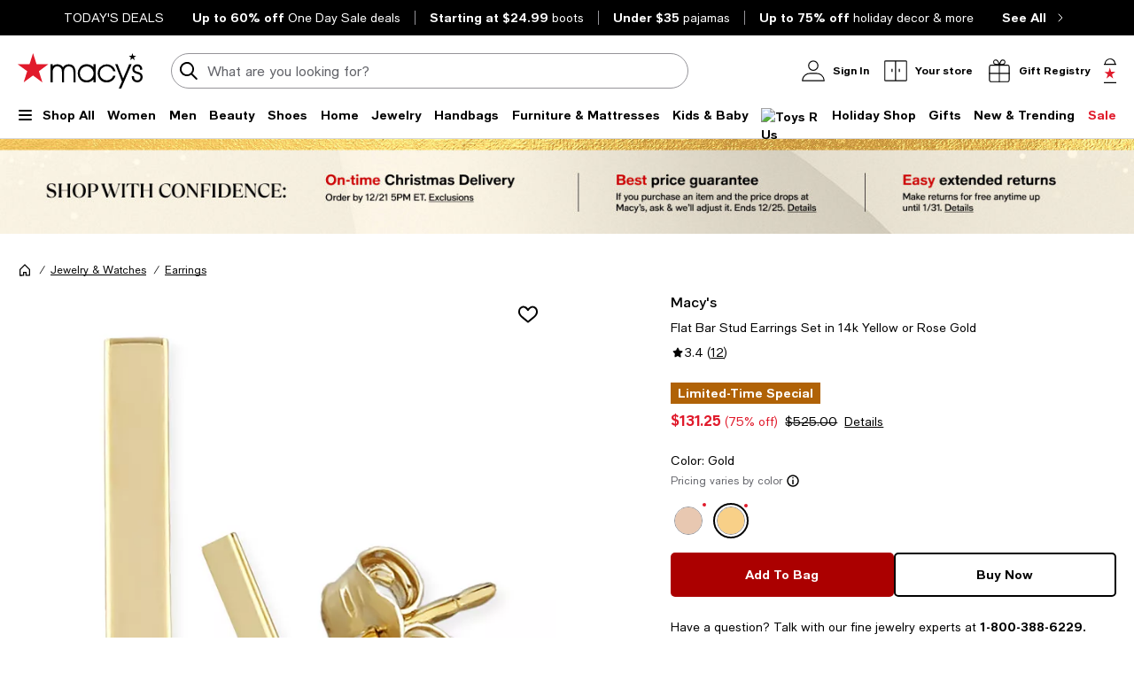

--- FILE ---
content_type: text/html; charset=utf-8
request_url: https://www.google.com/recaptcha/api2/aframe
body_size: 269
content:
<!DOCTYPE HTML><html><head><meta http-equiv="content-type" content="text/html; charset=UTF-8"></head><body><script nonce="OrWDk2qWIHm5qD02RuZsbA">/** Anti-fraud and anti-abuse applications only. See google.com/recaptcha */ try{var clients={'sodar':'https://pagead2.googlesyndication.com/pagead/sodar?'};window.addEventListener("message",function(a){try{if(a.source===window.parent){var b=JSON.parse(a.data);var c=clients[b['id']];if(c){var d=document.createElement('img');d.src=c+b['params']+'&rc='+(localStorage.getItem("rc::a")?sessionStorage.getItem("rc::b"):"");window.document.body.appendChild(d);sessionStorage.setItem("rc::e",parseInt(sessionStorage.getItem("rc::e")||0)+1);localStorage.setItem("rc::h",'1765679893370');}}}catch(b){}});window.parent.postMessage("_grecaptcha_ready", "*");}catch(b){}</script></body></html>

--- FILE ---
content_type: text/css
request_url: https://assets.macysassets.com/app/pdp/static/css/7864.d04d22b5f6e053244a66.css
body_size: 1522
content:
.p-component-overlay{background-color:rgba(0,0,0,.4);transition-duration:.2s}.p-component:disabled,.p-disabled{opacity:.6}.p-error{color:#f44336}.p-text-secondary{color:#6c757d}.chevron-large-down-dark-small{background:url([data-uri]);background-repeat:no-repeat;background-size:16px 16px;display:inline-block;height:16px;width:16px}.chevron-large-up-dark-small{background:url([data-uri]);background-repeat:no-repeat;background-size:16px 16px;display:inline-block;height:16px;width:16px}.chevron-large-right-dark-small{background:url([data-uri]);background-repeat:no-repeat;background-size:16px 16px;display:inline-block;height:16px;width:16px}.arrow-down-dark-small{background:url([data-uri]);background-repeat:no-repeat;background-size:16px 16px;display:inline-block;height:16px;width:16px}.camera-dark-medium{background:url([data-uri]);background-repeat:no-repeat;background-size:24px 24px;display:inline-block;height:24px;width:24px}.review-star-filled-dark-small{background:url([data-uri]);background-repeat:no-repeat;background-size:16px 16px;display:inline-block;height:16px;width:16px}.divider{border:none;height:1px}.divider.gray{background-color:silver}.divider.expanded{width:100%}.c-grey-2{color:#626369}.c-uppercase{text-transform:uppercase}.otb-widget--hide #sf-widget-companion-wrapper{display:none!important}@keyframes fadeIn{0%{opacity:0}to{opacity:1}}.p-overlaypanel{animation:fadeIn .3s ease-in-out;margin-top:0}.p-overlaypanel .p-overlaypanel-content{background:rgba(0,0,0,.85);border-radius:.3125rem;color:#fff;font-family:Macys Sans,Helvetica Neue,Helvetica,Arial,sans-serif;font-size:.75rem;font-weight:400;gap:1rem;inline-size:18rem;letter-spacing:0;line-height:1.125rem;max-width:20.9375rem;overflow:hidden;padding:1.5rem 1.5rem 1rem 1rem;text-align:left}.p-overlaypanel-close{cursor:pointer;-webkit-filter:brightness(0) invert(1);filter:brightness(0) invert(1);position:absolute;right:.5rem;top:.5rem}.p-overlaypanel.right-toggletip-arrow{margin:0 .5rem}.p-overlaypanel.right-toggletip-arrow:after{border-bottom:.375rem solid transparent;border-right:.5rem solid rgba(0,0,0,.85);border-top:.375rem solid transparent;left:-.5rem;top:50%;transform:translateY(-50%)}.p-overlaypanel.bottom-toggletip-arrow{margin:.5rem 0}.p-overlaypanel.bottom-toggletip-arrow:after{border-bottom:.5rem solid rgba(0,0,0,.85);border-left:.375rem solid transparent;border-right:.375rem solid transparent;left:50%;top:-.5rem;transform:translateX(-50%)}.p-overlaypanel.top-toggletip-arrow{margin:-.5rem 0}.p-overlaypanel.top-toggletip-arrow:after{border-left:.375rem solid transparent;border-right:.375rem solid transparent;border-top:.5rem solid rgba(0,0,0,.85);bottom:-.5rem;left:50%;transform:translateX(-50%)}.p-overlaypanel.left-toggletip-arrow{margin:0 -.5rem}.p-overlaypanel.left-toggletip-arrow:after{border-bottom:.375rem solid transparent;border-left:.5rem solid rgba(0,0,0,.85);border-top:.375rem solid transparent;right:-.5rem;top:50%;transform:translateY(-50%)}.p-overlaypanel:after,.p-overlaypanel:before{content:" ";position:absolute}@media print,screen and (max-width:63.99875em){.p-overlaypanel .p-overlaypanel-content{max-width:20.4375rem}}

--- FILE ---
content_type: text/css
request_url: https://assets.macysassets.com/app/pdp/static/css/SalesFloorWidget6.e5dc4fae385120ab4587.css
body_size: 728
content:
.chat-branded[data-v-5b4ad20f]{background:url([data-uri]);background-repeat:no-repeat;background-size:24px 24px;display:inline-block;height:24px;width:24px}.first-letter-cap[data-v-5b4ad20f]:first-letter{text-transform:uppercase}.first-letter-cap--all-words[data-v-5b4ad20f]{text-transform:capitalize}.sf-virtual-advisor--details[data-v-5b4ad20f],.sf-virtual-advisor--expanded[data-v-5b4ad20f]{display:flex;flex-flow:column nowrap;justify-content:center;width:100%}.sf-virtual-advisor--stylist[data-v-5b4ad20f]{margin-bottom:1rem!important}.sf-virtual-advisor--stylist-title[data-v-5b4ad20f]{margin-bottom:.5rem!important}.sf-virtual-advisor--stylist-text[data-v-5b4ad20f]{color:#000;color:#626369;font-size:.75rem;font-weight:400;letter-spacing:0;line-height:1.125rem;text-transform:none}.sf-virtual-advisor--phone-number-wrapper[data-v-5b4ad20f]{display:flex}.sf-virtual-advisor--phone-number-wrapper>.sf-virtual-advisor--phone-number[data-v-5b4ad20f]{align-items:center;cursor:pointer;display:flex}.sf-virtual-advisor--phone-number-wrapper .sf-virtual-advisor--phone-icon[data-v-5b4ad20f]{margin-right:.5rem!important}.sf-virtual-advisor--details-button[data-v-5b4ad20f]{align-items:center;cursor:pointer;display:flex;width:fit-content}.sf-virtual-advisor--details-button.disable-sf-widget[data-v-5b4ad20f]{background:#f1f1f1}.sf-virtual-advisor--details-button.disable-sf-widget .sf-virtual-advisor--details-text[data-v-5b4ad20f]{cursor:not-allowed}.sf-virtual-advisor--details-button>.chat-branded[data-v-5b4ad20f]{min-height:24px;min-width:24px}.sf-virtual-advisor--details-text[data-v-5b4ad20f]{color:#000;margin-left:.5rem!important}.sf-virtual-advisor--mccs-stylist[data-v-5b4ad20f]{margin-bottom:1.5rem!important}.sf-virtual-advisor--assist[data-v-5b4ad20f],.sf-virtual-advisor--stylist-text.sf-virtual-advisor--stylist-text-regular[data-v-5b4ad20f]{color:#000;font-size:.875rem;font-weight:400;letter-spacing:0;line-height:1.25rem;margin-bottom:.5rem!important;text-transform:none}

--- FILE ---
content_type: application/javascript
request_url: https://assets.macysassets.com/app/pdp/static/js/pdp.intersectionObserverPolyfill.c5b2d1b57b956efd4a8d.js
body_size: -17
content:
"use strict";(self.pdp_jsonp=self.pdp_jsonp||[]).push([[6838],{"413c3dbe":(e,n,s)=>{s.r(n),s.d(n,{default:()=>t});const t=new Promise(async(e,n)=>"IntersectionObserver"in window?e(window.IntersectionObserver):s.e(3653).then(s.t.bind(s,"b3d0101c",23)).then(()=>e(window.IntersectionObserver)).catch(n))}}]);
//# sourceMappingURL=pdp.intersectionObserverPolyfill.c5b2d1b57b956efd4a8d.js.map

--- FILE ---
content_type: application/javascript
request_url: https://assets.macysassets.com/app/pdp/static/js/pdp.6456.021f68a0c2a3a50fe65e.js
body_size: 202
content:
"use strict";(self.pdp_jsonp=self.pdp_jsonp||[]).push([[6456],{"7d6c38ce":(e,t,r)=>{r.r(t),r.d(t,{default:()=>p});var s=r("6b69be33"),o=r("a0eedcb4");const p=e=>{if(!e||!e.requester||!e.productId||!e.zone)return!1;const t={...e.params,visitorId:s.OP(),countryCode:s.so(),zipCode:s.xb(),stateCode:s.je(),customerId:s.Wf(),adobeVisitorId:s.Su(),searchTerm:s.Vj(),customerType:s.mJ(),_customerExperiment:s.k_(),...e},{zone:r,url:p}=t;return r.toUpperCase().includes("HP")||r.toUpperCase().includes("BROWSE")?(t.zone=r.toUpperCase(),p&&p.toUpperCase().includes(o.default.UPC_BOPS_PURCHASABLE)&&(t.storeNumber=s.a7()),t.facetFilters=s.Ay(p)):t.facetFilters=s.I1(),t.timeout||(t.timeout=15e3),t}}}]);
//# sourceMappingURL=pdp.6456.021f68a0c2a3a50fe65e.js.map

--- FILE ---
content_type: application/javascript
request_url: https://assets.macysassets.com/app/pdp/static/js/pdp.988.ecc62f89eee3925312e0.js
body_size: 1936
content:
(self.pdp_jsonp=self.pdp_jsonp||[]).push([[988],{d5c1122e:(t,e,o)=>{const c=o("5fb76665"),i=o("a45f6136"),a=o("e8e657a4"),r=t=>"No Color"!==t.name,l=t=>"No Color"===t.name,s=t=>(t=>t.filter(l))(t).map(t=>t.id.toString()),n=t=>(t=>t.find(r))(t)?.id?.toString();function d(t){return"number"===typeof t||"string"===typeof t}function u(t){let{product:e,type:o,color:c,size:i}=t;const a=(r=c.selectedColor,l=i.selectedSize,s=o.selectedTypeId,[r,l,s].filter(d).join("_"));var r,l,s;const n=e.traits.traitsMaps.upcMap[a],u=e.relationships.upcs[n],p=u?.availability;return!(!p?.available&&!p?.bopsAvailable)}e.convertNoColorToWhite=function(t){const{traits:e}=t,{upcMap:o}=e.traitsMaps,{sizeMap:c}=e.sizes,i=Object.values(e.colors.colorMap),a=n(i),r=s(i);a&&r.length&&(Object.keys(o).forEach(t=>{!function(t,e,o,c){const[i,a,r]=e.split("_");i!==o&&c.includes(i)&&(t[`${o}_${a}_${r}`]=t[e],delete t[e])}(o,t,a,r)}),Object.values(c).forEach(t=>{!function(t,e,o){const c=[...t.colorToTypes[e]||[],...t.colorToTypes[o]||[]];c.length&&(t.colorToTypes[e]=c),delete t.colorToTypes[o]}(t,a,r[0])}))},e.handleNoColorIdSelected=function(t){const{traits:e}=t,o=Object.values(e.colors.colorMap),c=String(t.traits.colors.selectedColor),i=n(o);s(o).includes(c)&&(t.traits.colors.selectedColor=Number(i))},e.handleDefaultColorUnavailable=function(t){const e=c(t),o=i(t),r=a(t),{selectedSize:l}=r;if(u({product:t,type:e,color:o,size:r}))return;let s;if("number"===typeof e.selectedTypeId){const c=t?.traits?.types?.typeMap[e.selectedTypeId]?.sizeToColors[l]||[];s=o.colorArray.find(t=>c.includes(t.id))?.id}s&&(t.traits.colors.selectedColor=s)}},"98ff9c7a":(t,e,o)=>{"use strict";o.r(e),o.d(e,{actions:()=>m,mutations:()=>g,state:()=>C});var c=o("0177a65c"),i=o("cc7b1fa4");const a=o.n(i)().getExpIds(),r=t=>a.includes(t),l={get reviewsV2(){return t=c.reviewsV2RecipeId,r(t)?t:"";var t}};var s=o("a773a5dd"),n=o.n(s),d=o("bb533f42");const u="fetch",p="toggle";var f=o("5df78496");const{convertNoColorToWhite:h,handleNoColorIdSelected:v,handleDefaultColorUnavailable:y}=o("d5c1122e");const C=()=>({fetchedProducts:{},activeProduct:null,activeAnalyticsData:null,activeUiKillswitches:null,activeProductId:null,activeSwatchColor:null,isFetching:!1,isFirstMount:!1,navigationSlideout:null,preferredComps:[]}),g={[f.NF](t,e){let{productId:o,fetchedProduct:c}=e;t.fetchedProducts[o]=c,c?(t.activeProduct=c?.product[0],t.activeAnalyticsData=c?.meta?.analytics?.data,t.activeUiKillswitches=c?.uiKillSwitches):(t.activeProduct=null,t.activeAnalyticsData=null,t.activeUiKillswitches=null)},[f.lY](t,e){let{productId:o,isAlreadyCached:c}=e;c&&o&&(t.activeProduct=t.fetchedProducts[o]?.product[0],t.activeAnalyticsData=t.fetchedProducts[o]?.meta?.analytics?.data,t.activeUiKillswitches=t.fetchedProducts[o]?.uiKillSwitches)},[f.je](t,e){t.activeProductId=e},[f.Qq](t,e){t.activeSwatchColor=e},[f.pc](t,e){t.isFetching=e},[f.PZ](t,e){t.slideoutTitle=e},[f.Ef](t,e){t.isFirstMount=e},[f.wC](t,e){t.navigationSlideout=e},[f.iE](t,e){t.preferredComps=e}},m={[p](t,e){let{state:o,commit:c,dispatch:i}=t,{productId:a,slideoutTitle:r="",swatchColor:l,mockData:s}=e;a&&(c(f.pc,!0),c(f.PZ,r),i(u,{productId:a,swatchColor:l,mockData:s}),o.isFirstMount?c("slideoutStore/TOGGLE","product-quickview",{root:!0}):(c(f.Ef,!0),setTimeout(()=>c("slideoutStore/TOGGLE","product-quickview",{root:!0}),300)))},async[u](t,e){let{state:o,commit:c,rootState:i}=t,{productId:a,swatchColor:r=null,mockData:s=null}=e;function u(){c(f.pc,!1),c(f.je,a),c(f.Qq,r)}function p(t){let{fetchedProduct:e=null}=t;!function(t){const e="25931"===t?.identifier?.topLevelCategoryID;if(!t)return null;Object.keys(t.traits).length?t.detail.flags.isConsolidatedThirdVariant&&e&&(h(t),v(t)):t.traits={traitsMaps:{upcMap:{}}},t.detail.flags.isConsolidatedThirdVariant&&y(t)}(e?.product[0]),c(f.NF,{productId:a,fetchedProduct:e}),u()}const C=function(t,e){return"object"===typeof t.fetchedProducts[e]}(o,a);C?setTimeout(()=>{c(f.lY,{productId:a,isAlreadyCached:!0}),u()},300):async function(){try{const{getXapiProduct:t}=function(t){let{regionCode:e="US",currencyCode:o="USD",experimentRecipeIds:c=""}=t;const i={product:"/xapi/digital/v1/product"},a={params:{_regionCode:d.Cookie.get("shippingCountry",void 0,!1)||e,currencyCode:d.Cookie.get("currency",void 0,!1)||o,...!!c&&{_customerExperiment:c}},headers:{"Content-Type":"application/json"},timeout:8e3};return{getXapiProduct:async function(){let t=arguments.length>0&&void 0!==arguments[0]?arguments[0]:null;if(!t)throw new Error("Product ID is required for xapi request!");const e=`${i.product}/${t}`,o=n().create({baseURL:e});try{return o.get("",{...a}).then(t=>{if("object"!==typeof t.data)return null;const e=t.data.product?.[0]?.detail?.flags||{};return!e.consolidatedMaster||e.isConsolidatedThirdVariant?t.data:o.get("",{...a,params:{...a.params,size:"small"}}).then(t=>"object"===typeof t.data?t.data:null)})}catch(t){return console.warn(t.message()),null}}}}({...i?.pageData?.navigation?.context??{},experimentRecipeIds:l.reviewsV2});p({fetchedProduct:await t(a)})}catch(t){p({fetchedProduct:null}),console.warn(`XAPI CAll Failed within Product Quickview [ID: ${a}]`)}}()}}}}]);
//# sourceMappingURL=pdp.988.ecc62f89eee3925312e0.js.map

--- FILE ---
content_type: application/javascript
request_url: https://assets.macysassets.com/app/navigation-wgl/2.412.5/app/navigation-wgl/static/js/navigation-wgl.app.js
body_size: 88617
content:
(self.navigation_wgl_jsonp=self.navigation_wgl_jsonp||[]).push([[143],{aa46ffc1:(e,t,n)=>{"use strict";n("7140ebb5"),n("64b2e9c0");var o=n("b14f0737"),a=n.n(o),i=n("2a2aea54"),r=n("e72d3faf"),s=n.n(r),l=n("7bb80589"),c=n("a22cdad8");const d={id:"app-wrapper"};const{App:u}=n("28851151");if(!u)throw new Error("Expected package to export a Vue App");const p={name:"AppWrapper",setup:()=>({App:u})};const g=(0,n("962893e0").Z)(p,[["render",function(e,t,n,o,a,i){return(0,c.wg)(),(0,c.iD)("main",d,[((0,c.wg)(),(0,c.j4)((0,c.LL)(o.App)))])}]]),m=function(e,t){let n=arguments.length>2&&void 0!==arguments[2]?arguments[2]:{},o=arguments.length>3?arguments[3]:void 0;const{logger:a=console}=n;let r;return r=o?(0,i.vr)(o):(0,i.vr)(g),r.config.errorHandler=(e,t,n)=>{a.error("Unhandled error has occured. See details: ",e,n)},r.config.performance=!0,window.isVueApp=!0,n.cookies&&r.use({install:e=>{e.config.globalProperties.$cookies=s()}}),n.logger&&!r.logger&&r.use({install:e=>{e.config.globalProperties.$logger=n.logger}}),r.use(l.ZP).use(t),e&&r.use(e),r},{rootContainer:f}=n("28851151"),{Apps:h}=n("28851151");var v=n("74a1d59c");const{store:y}=function(){let e=arguments.length>0&&void 0!==arguments[0]?arguments[0]:{};const{store:t}=n("28851151"),o={...t};let a;if(o){const t="function"===typeof o.state?o.state():o.state;if(e.envProps&&t&&Object.assign(t,{envProps:e.envProps}),e.killswitches&&t&&Object.assign(t,{killswitches:e.killswitches}),e.pageData&&t&&Object.assign(t,{pageData:e.pageData}),e.experiments&&t)try{Object.assign(t,{experiments:JSON.parse(e.experiments)})}catch(e){}t&&(o.state=()=>t),o.getters={getKillswitches:e=>()=>e&&e.killswitches?e.killswitches:{},getExpIds:e=>()=>e&&e.experiments&&e.experiments.EXPERIMENT?e.experiments.EXPERIMENT:[],hasExpId:e=>t=>!!(e&&e.experiments&&e.experiments.EXPERIMENT)&&e.experiments.EXPERIMENT.includes(t),...o.getters},o.actions={setExpIds(e,t){let{commit:n}=e;n("setExpData",t)},...o.actions},o.mutations={setExpData(e,t){e.experiments={...e.experiments,EXPERIMENT:t}},...o.mutations},a=function(e){return(0,v.MT)({...e})}(o)}return{store:a}}();(e=>{let{router:t,store:o}=e;if(window.__INITIAL_STATE__){o.replaceState(window.__INITIAL_STATE__);const e=o.state.envProps?o.state.envProps.assetHost:"";e&&0!==n.p.indexOf("http")&&0!==n.p.indexOf("//")&&(n.p=e+n.p)}const i=[];if(h)h.forEach(e=>{const n=m(t,o,{cookies:document.cookie,logger:a()},e.component);i.push(()=>n.mount(e.container))});else{const e=m(t,o,{cookies:document.cookie,logger:a()});i.push(()=>e.mount(f||"#app"))}t?t.isReady().then(()=>{i.forEach(e=>{e()})}).catch(e=>{if(!e.externalRedirect)throw e;window.location.href=window.location.origin+e.externalRedirect}):i.forEach(e=>{e()})})({router:null,store:y})},cf6dbea6:(e,t,n)=>{"use strict";t.randomBytes=t.rng=t.pseudoRandomBytes=t.prng=n("ca9cf086"),t.createHash=t.Hash=n("df803149"),t.createHmac=t.Hmac=n("ee4a68fc");var o=n("e3fe76c0"),a=Object.keys(o),i=["sha1","sha224","sha256","sha384","sha512","md5","rmd160"].concat(a);t.getHashes=function(){return i};var r=n("8cacad99");t.pbkdf2=r.pbkdf2,t.pbkdf2Sync=r.pbkdf2Sync;var s=n("18fbb057");t.Cipher=s.Cipher,t.createCipher=s.createCipher,t.Cipheriv=s.Cipheriv,t.createCipheriv=s.createCipheriv,t.Decipher=s.Decipher,t.createDecipher=s.createDecipher,t.Decipheriv=s.Decipheriv,t.createDecipheriv=s.createDecipheriv,t.getCiphers=s.getCiphers,t.listCiphers=s.listCiphers;var l=n("e35aab01");t.DiffieHellmanGroup=l.DiffieHellmanGroup,t.createDiffieHellmanGroup=l.createDiffieHellmanGroup,t.getDiffieHellman=l.getDiffieHellman,t.createDiffieHellman=l.createDiffieHellman,t.DiffieHellman=l.DiffieHellman;var c=n("e0fac6e4");t.createSign=c.createSign,t.Sign=c.Sign,t.createVerify=c.createVerify,t.Verify=c.Verify,t.createECDH=n("6d9095a2");var d=n("9391c7ed");t.publicEncrypt=d.publicEncrypt,t.privateEncrypt=d.privateEncrypt,t.publicDecrypt=d.publicDecrypt,t.privateDecrypt=d.privateDecrypt;var u=n("c286ca90");t.randomFill=u.randomFill,t.randomFillSync=u.randomFillSync,t.createCredentials=function(){throw new Error(["sorry, createCredentials is not implemented yet","we accept pull requests","https://github.com/crypto-browserify/crypto-browserify"].join("\n"))},t.constants={DH_CHECK_P_NOT_SAFE_PRIME:2,DH_CHECK_P_NOT_PRIME:1,DH_UNABLE_TO_CHECK_GENERATOR:4,DH_NOT_SUITABLE_GENERATOR:8,NPN_ENABLED:1,ALPN_ENABLED:1,RSA_PKCS1_PADDING:1,RSA_SSLV23_PADDING:2,RSA_NO_PADDING:3,RSA_PKCS1_OAEP_PADDING:4,RSA_X931_PADDING:5,RSA_PKCS1_PSS_PADDING:6,POINT_CONVERSION_COMPRESSED:2,POINT_CONVERSION_UNCOMPRESSED:4,POINT_CONVERSION_HYBRID:6}},a8cd07bb:(e,t,n)=>{e.exports=a;var o=n("8f212d2b").EventEmitter;function a(){o.call(this)}n("b923385e")(a,o),a.Readable=n("5937927d"),a.Writable=n("f8c9a151"),a.Duplex=n("3b77885e"),a.Transform=n("af0d9c1b"),a.PassThrough=n("01d883b9"),a.finished=n("766affb9"),a.pipeline=n("029e8dfb"),a.Stream=a,a.prototype.pipe=function(e,t){var n=this;function a(t){e.writable&&!1===e.write(t)&&n.pause&&n.pause()}function i(){n.readable&&n.resume&&n.resume()}n.on("data",a),e.on("drain",i),e._isStdio||t&&!1===t.end||(n.on("end",s),n.on("close",l));var r=!1;function s(){r||(r=!0,e.end())}function l(){r||(r=!0,"function"===typeof e.destroy&&e.destroy())}function c(e){if(d(),0===o.listenerCount(this,"error"))throw e}function d(){n.removeListener("data",a),e.removeListener("drain",i),n.removeListener("end",s),n.removeListener("close",l),n.removeListener("error",c),e.removeListener("error",c),n.removeListener("end",d),n.removeListener("close",d),e.removeListener("close",d)}return n.on("error",c),e.on("error",c),n.on("end",d),n.on("close",d),e.on("close",d),e.emit("pipe",n),e}},add5a6b5:(__unused_webpack_module,exports)=>{var indexOf=function(e,t){if(e.indexOf)return e.indexOf(t);for(var n=0;n<e.length;n++)if(e[n]===t)return n;return-1},Object_keys=function(e){if(Object.keys)return Object.keys(e);var t=[];for(var n in e)t.push(n);return t},forEach=function(e,t){if(e.forEach)return e.forEach(t);for(var n=0;n<e.length;n++)t(e[n],n,e)},defineProp=function(){try{return Object.defineProperty({},"_",{}),function(e,t,n){Object.defineProperty(e,t,{writable:!0,enumerable:!1,configurable:!0,value:n})}}catch(e){return function(e,t,n){e[t]=n}}}(),globals=["Array","Boolean","Date","Error","EvalError","Function","Infinity","JSON","Math","NaN","Number","Object","RangeError","ReferenceError","RegExp","String","SyntaxError","TypeError","URIError","decodeURI","decodeURIComponent","encodeURI","encodeURIComponent","escape","eval","isFinite","isNaN","parseFloat","parseInt","undefined","unescape"];function Context(){}Context.prototype={};var Script=exports.Script=function(e){if(!(this instanceof Script))return new Script(e);this.code=e};Script.prototype.runInContext=function(e){if(!(e instanceof Context))throw new TypeError("needs a 'context' argument.");var t=document.createElement("iframe");t.style||(t.style={}),t.style.display="none",document.body.appendChild(t);var n=t.contentWindow,o=n.eval,a=n.execScript;!o&&a&&(a.call(n,"null"),o=n.eval),forEach(Object_keys(e),function(t){n[t]=e[t]}),forEach(globals,function(t){e[t]&&(n[t]=e[t])});var i=Object_keys(n),r=o.call(n,this.code);return forEach(Object_keys(n),function(t){(t in e||-1===indexOf(i,t))&&(e[t]=n[t])}),forEach(globals,function(t){t in e||defineProp(e,t,n[t])}),document.body.removeChild(t),r},Script.prototype.runInThisContext=function(){return eval(this.code)},Script.prototype.runInNewContext=function(e){var t=Script.createContext(e),n=this.runInContext(t);return e&&forEach(Object_keys(t),function(n){e[n]=t[n]}),n},forEach(Object_keys(Script.prototype),function(e){exports[e]=Script[e]=function(t){var n=Script(t);return n[e].apply(n,[].slice.call(arguments,1))}}),exports.isContext=function(e){return e instanceof Context},exports.createScript=function(e){return exports.Script(e)},exports.createContext=Script.createContext=function(e){var t=new Context;return"object"===typeof e&&forEach(Object_keys(e),function(n){t[n]=e[n]}),t}},"962893e0":(e,t)=>{"use strict";t.Z=(e,t)=>{const n=e.__vccOpts||e;for(const[e,o]of t)n[e]=o;return n}},"53a926e3":(e,t,n)=>{const{getBCOMLinkPrefixBySiteMode:o}=n("c26ac511"),a="0000",i=`/shop/pickup-delivery/Upc_bops_purchasable/${a}?id=1132361`;e.exports={brand:"bcom",mobileTitles:{happeningNow:"Happening now",shopByDepartment:"Shop by department",shopByStore:"Shop your store",moreToExplore:"More to explore"},appLinks:[{title:"App Store",link:"https://apps.apple.com/us/app/bloomingdales-big-brown-bag/id525536985",img:"appStore.svg"}],getFlagUrl:(e,t)=>t(`flags/svg/${e}.svg`),Links:{homepage:{site:{url:"/",tracking:{cm_sp:e=>`${o(e)}-_-TOP_BLOOMIES_ICON`}}},bag:{url:"/my/bag",tracking:{cm_sp:e=>`${o(e)}-_-BAG-n-n`}},store:{changeStore:{text:"Change store"},pickupAndDelivery:{text:"Pickup & delivery"},bookAppointment:{url:"/b/about-us/appointment-scheduling-in-store-services",text:"Book appointment"},freeStorePickup:{url:i,text:"Shop free store pickup",pos:2},sameDayDelivery:{url:`/shop/pickup-delivery/Upc_sdd_purchasable/${a}?id=1132361`,text:"Shop same-day delivery",pos:3},nextDayDelivery:{url:`/shop/pickup-delivery/Upc_sdd_purchasable/${a}?id=1132361`,text:"Shop next-day delivery",pos:3},learnMore:{url:`${i}&_learnMore=true`,text:"Learn more",pos:4}}},minimal:{links:{default:[{name:"Terms of Use",url:"https://www.bloomingdales.com/customer-service/app/answers/detail/a_id/356"},{name:"Privacy Notice",url:"https://www.bloomingdales.com/customer-service/app/answers/detail/a_id/769"},{name:"Interest Based Ads",url:"https://www.bloomingdales.com/customer-service/app/answers/detail/a_id/357"}],checkout:[{name:"Privacy Policy",url:"https://www.bloomingdales.com/customer-service/articles/highlights-of-bloomingdales-notice-of-privacy-practices?_ga=2.27359740.1533210581.1692643555-605321279.1691657634"},{name:"Legal Notice",url:"https://www.bloomingdales.com/customer-service/articles/bloomingdales-terms-of-use?_ga=2.27359740.1533210581.1692643555-605321279.1691657634"},{name:"Interest Based Ads",url:"https://www.bloomingdales.com/customer-service/articles/bloomingdales-and-bloomingdalescom-notice-of-privacy-practices?_ga=2.29045884.1533210581.1692643555-605321279.1691657634#interest-based-or-online-behavioral-advertising"},{name:"Shipping Policy",url:"https://www.bloomingdales.com/customer-service/category/shipping-delivery",tracking:{cm_sp:"navigation-_-bottom_nav-_-shipping_%26_delivery",lid:"glbbtmnav_shipping_%26_delivery-us"}},{name:"Return Policy",url:"https://www.bloomingdales.com/customer-service/category/returns",tracking:{cm_sp:"navigation-_-bottom_nav-_-returns",lid:"glbbtmnav_returns-us"}}]},copyright:[`\xa9 ${(new Date).getFullYear()} Bloomingdale's. 1000 Third Avenue New York, NY 10022`]},logoLabel:{site:"Bloomingdale's Home Page"},defaultStoreName:"Find a store",searchPlaceholderTextList:["Search"],registryLinkGroups:[{title:null,items:[{text:"Find a registry",url:"/registry/search"},{text:"Create a registry",url:"/registry"},{text:"Wedding checklist",url:"/c/gift-registry/wedding/checklist/"},{text:"Baby checklist",url:"/c/gift-registry/baby/checklist/"},{text:"FAQs",url:"https://www.bloomingdales.com/customer-service/category/wedding-registry-gifts"}]}]}},a3ee9819:(e,t,n)=>{const o=n("0177a65c");n("53a926e3");e.exports=o},"0177a65c":(e,t,n)=>{const{getSiteMode:o}=n("c26ac511"),a="0000",i=`/shop/pickup-delivery/Upc_bops_purchasable/${a}?id=320264`;e.exports={brand:"mcom",mobileTitles:{happeningNow:"Happening Now",shopByDepartment:"Shop by Department",shopByStore:"Shop Your Store",moreToExplore:"More to Explore"},appLinks:[{title:"App Store",link:"https://itunes.apple.com/US/app/id341036067?mt=8",img:"appStore.svg"},{title:"Google Play",link:"https://play.google.com/store/apps/details?id=com.macys.android&hl=en_US",img:"googlePlay.svg"}],getFlagUrl:(e,t)=>t(`flags/svg/${e}.svg`),Links:{homepage:{site:{url:"/",tracking:{lid:e=>`glbtopnav_macys_icon-${o(e)}`,link_name:"glbtopnav_macys_icon-us"}}},bag:{url:"/my/bag",tracking:{cm_sp:"navigation-_-top_nav-_-bag",lid:e=>`glbtopnav_bag-${o(e)}`,link_name:"glbtopnav_bag-us",page_name:"shopping bag",page_type:"shopping bag"}},store:{changeStore:{text:"Change Store"},pickupAndDelivery:{text:"Pickup & Delivery"},freeStorePickup:{url:i,text:"Shop Free Store Pickup",pos:2,tracking:{cm_sp:"navigation-_-top_nav-_-shop-free-store-pickup"}},sameDayDelivery:{url:`/shop/pickup-delivery/Upc_sdd_purchasable/${a}?id=320264`,text:"Shop Same-Day Delivery",pos:3,tracking:{cm_sp:"navigation-_-top_nav-_-shop-same-day-delivery"}},nextDayDelivery:{url:`/shop/pickup-delivery/Upc_sdd_purchasable/${a}?id=320264`,text:"Shop Next-Day Delivery",pos:3,tracking:{cm_sp:"navigation-_-top_nav-_-shop-next-day-delivery"}},learnMore:{url:`${i}&_learnMore=true`,text:"Learn more",pos:4,tracking:{cm_sp:"navigation-_-top_nav-_-learn-more"}}}},minimal:{links:{default:[{name:"Privacy Notice",url:"https://www.macys.com/customer-service/articles/highlights-of-macys-inc-notice-of-privacy-practices"},{name:"Legal Notice",url:"https://www.macys.com/customer-service/articles/legal-notice"},{name:"Interest Based Ads",url:"https://www.macys.com/customer-service/articles/macys-and-macyscom-notice-of-privacy-practices#interest-based-or-online-behavioral-advertising"}],checkout:[{name:"Privacy Policy",url:"https://www.macys.com/customer-service/articles/highlights-of-macys-inc-notice-of-privacy-practices"},{name:"Legal Notice",url:"https://www.macys.com/customer-service/articles/legal-notice"},{name:"Interest Based Ads",url:"https://www.macys.com/customer-service/articles/macys-and-macyscom-notice-of-privacy-practices#interest-based-or-online-behavioral-advertising"},{name:"Shipping Policy",url:"https://www.macys.com/customer-service/category/shipping-delivery",tracking:{cm_sp:"navigation-_-bottom_nav-_-shipping_%26_delivery",lid:"glbbtmnav_shipping_%26_delivery-us"}},{name:"Return Policy",url:"https://www.macys.com/customer-service/category/returns",tracking:{cm_sp:"navigation-_-bottom_nav-_-returns",lid:"glbbtmnav_returns-us"}}]},copyright:[`\xa9 ${(new Date).getFullYear()} Macy\u2019s. All rights reserved. Macys.com, LLC,`,"151 West 34th Street, New York, NY 10001"]},logoLabel:{site:"Macy's Home Page"},defaultStoreName:"Find a Store",searchPlaceholderTextList:["What are you looking for today?","What are you looking for?","Search"],registryLinkGroups:[{title:null,items:[{text:"Find a registry",url:"/registry/search"},{text:"Create a registry",url:"/registry"},{text:"Wedding checklist",url:"/s/registry-guide/checklist/"},{text:"Baby checklist",url:"/s/baby-registry/checklist/"},{text:"FAQs",url:"https://www.macys.com/customer-service/category/wedding-registry-gifts"}]}]}},28851151:(e,t,n)=>{"use strict";n.r(t),n.d(t,{App:()=>v,Apps:()=>Vt,store:()=>Kt});var o={};n.r(o),n.d(o,{actions:()=>H,getters:()=>Z,mutations:()=>F,state:()=>B});var a={};n.r(a),n.d(a,{actions:()=>te,getters:()=>Q,isCached:()=>J,mutations:()=>ee,state:()=>X});var i={};n.r(i),n.d(i,{actions:()=>re,getters:()=>ae,mutations:()=>ie,state:()=>oe});var r={};n.r(r),n.d(r,{actions:()=>we,getters:()=>Se,mutations:()=>_e,state:()=>ye});var s={};n.r(s),n.d(s,{actions:()=>Me,getters:()=>Pe,mutations:()=>De,resetLoadingPromise:()=>Ae,state:()=>Te});var l={};n.r(l),n.d(l,{actions:()=>We,getters:()=>$e,mutations:()=>Ge,state:()=>He});var c={};n.r(c),n.d(c,{actions:()=>at,getters:()=>nt,mutations:()=>ot,normalizePreferredStore:()=>Qe,state:()=>tt});var d={};n.r(d),n.d(d,{actions:()=>mt,getters:()=>gt,mutations:()=>pt,state:()=>ut});var u={};n.r(u),n.d(u,{getters:()=>vt,mutations:()=>yt,state:()=>ht});var p={};n.r(p),n.d(p,{getters:()=>wt,mutations:()=>Et,state:()=>bt});var g={};n.r(g),n.d(g,{actions:()=>Tt,mutations:()=>xt,state:()=>It});var m={};n.r(m),n.d(m,{getters:()=>Dt,mutations:()=>At,state:()=>Ut});var f={};n.r(f),n.d(f,{actions:()=>Lt,mutations:()=>Nt,state:()=>Rt});var h=n("a22cdad8");const v=(0,h.RC)(()=>n.e(221).then(n.bind(n,"9dc044bc")));var y=n("5d0e4946"),S=n("a16ca105"),_=n("2a2aea54"),b=n("74a1d59c"),w=n("4360cb4e");var E=n("bc2b08c8"),C=n("a773a5dd"),k=n.n(C);var O=n("98754cba");const I="setInternationalContextData",x="setInternationalContextError";const T={namespaced:!0,state:()=>({fetchError:!1,data:{countryDataMap:{},currencyDataMap:{}}}),actions:{async[O.J](e){let t,{commit:n,state:o,rootState:a}=e;if(!function(e){return Object.keys(e.data?.countryDataMap).length&&Object.keys(e.data?.currencyDataMap).length}(o)){try{const{envProps:e={}}=a,{hostlink:n}=e;t=await function(){const e=`${arguments.length>0&&void 0!==arguments[0]?arguments[0]:""}/xapi/navigate/v1/header-footer/countryCurrency`;return k().get(e).then(e=>{let{data:t}=e;return t})}(n)}catch(e){}t&&n(I,t),n(x,!t)}}},mutations:{[I](e,t){e.data=t},[x](e,t){e.fetchError=t}},getters:{}};var P=n("0be6c1f0"),U=n("ff8780cb"),A=n("be934a90"),D=n("7f1682b3"),M=n("5981cfd3"),R=n("f6126d45"),N=n("cc3b68db"),L=n("821a8552");function B(){return{data:{[N.viewTypes.desktop]:null,[N.viewTypes.mobile]:null},isFetchError:!1,attrs:{},isSearchModalActive:!1,isSearchBarAnimated:!1,permanentSigninTooltip:!1,searchValue:"",skipToContentOffset:0}}const Z={[D.dT](e,t,n){const{viewType:o}=n.navViewTypeStore;return e.data[o]},[D.d4](e,t){const{[D.dT]:n}=t;return n?.secondaryNavigation||[]},[D.so](e,t,n){const{[D.dT]:o}=t;return(0,L.addSignedInState)(o?.accountLinks||[],n)},[D.bw](e,t){const{[D.dT]:n}=t;return n?.skinnyDealsBanner},[D.Ne]:e=>e.isSearchModalActive,[D.zz]:e=>e.attrs},F={[M.K7](e,t){let{viewType:n,data:o}=t;const a=e.data[n]||{};e.data[n]={...a,...o,meta:{...a.meta||{},...o.meta,properties:{...a.meta?.properties||{},...o.meta.properties}},menu:o.menu||a.menu,desktopMenu:o.desktopMenu||a.desktopMenu}},[M.Zw](e,t){let{data:n,viewType:o}=t;e.data[o].secondaryNavigation=n},[M.xX](e,t){let{data:n,viewType:o}=t;e.data[o].topNavigation=n},[M.oE](e,t){let{data:n,viewType:o}=t;e.data[o].accountLinks=n},[M.dZ](e,t){e.isSearchModalActive=t},[M.pe](e,t){e.attrs=t},[M.vx](e,t){e.searchValue=t},[M.d6](e,t){e.isSearchBarAnimated=t},[M.Qm](e,t){e.skipToContentOffset=t},[M.lH](e,t){e.isFetchError=t},[M.$I](e,t){delete e.data[t].menu},[M.Jl](e,t){delete e.data[t].desktopMenu}},H={[R.C_](e){let{rootState:t,commit:n}=e;const{originalSearchTerm:o,searchTerm:a,navigationType:i}=t?.pageData?.meta?.context||{};let r=o||a;"BROWSE"===i&&r&&(r=r.replace(/-/g," ")),r&&n(M.vx,r)}},$={...o,namespaced:!0};var G=n("1578c31e");function W(e,t){const{heading:n,contentlinks:o}=e;return{name:`SITE_FOOTER_COLUMN_${t+1}`,heading:n,links:o.map(e=>{let{value:t,text:n,tracking:o}=e;return{url:t,alt:n,tracking:o}})}}function j(e){const{label:t,value:n,tracking:o,oneTrust:a}=e;return{name:t,url:n,tracking:o,oneTrust:a}}function K(e){const{label:t,oneTrust:n,value:o}=e;return n?t:t&&o}function V(e){const{heading:t,contentlinks:n}=e;return t&&n?.length}var q=n("83236b64"),z=n.n(q),Y=n("5e62e446");function J(e){return!!e.data}function X(){return{data:null,isFetchError:!1}}const Q={[D.uS]:e=>e.data,[D.GL](e,t){const{[D.uS]:n}=t,o=n?.footer?.footerLinks;return o?o.filter(V).map(W):[]},[D.b0](e,t){const{[D.uS]:n}=t;return n?.footer?.copyright?.copyrightText||""},[D.G_](e,t){const n=t[D.uS],o=n?.footer?.legalLinks;return o?o.filter(K).map(j):[]},[D.t_]:e=>(e.data?.footer?.socialPanel?.socialIcons?.contentlinks||[]).map(e=>{let{text:t,value:n,tracking:o}=e;const a=t.split("-")[1]||"";let i="",r="";return a&&(i=a[0].toUpperCase()+a.slice(1),r="mobile"===a?"Go to our Mobile page":`Visit us on ${i}`),{title:i,link:n,icon:t,alt:r,tracking:o}}),[D.pj](e,t){const n=t[D.uS],o=n?.footer?.socialPanel?.cardSignUp;if(!o)return null;const{heading:a="",body:i="",contentlinks:r=[]}=o;return{heading:a,content:i,actions:r}},[D.ny](e,t){const n=t[D.uS],o=n?.footer?.ads;return o?o.reduce((e,t)=>{let{type:n,text:o}=t;return e[n]=z()(o),e},{}):{}}},ee={[M.gH](e,t){let{data:n}=t;delete n.meta,e.data=n},[M.lH](e,t){e.isFetchError=t}},te={async fetch(e){let{commit:t,state:n,rootState:o}=e;if(!(arguments.length>1&&void 0!==arguments[1]&&arguments[1])&&J(n))return;const{context:a,queryParams:i={}}=o.pageData.navigation,{navMock:r}=i,{hostlink:s,isMcom:l}=o.envProps;let c,d=!1;if(!r){const{fetch:e,result:n}=(0,G.sA)({...a,clientBaseUrl:s});await e(),d=n.value&&"object"===typeof n.value,d&&(c=n,t(M.lH,!1))}if(!d){c={value:await(0,Y.loadFooterMock)({isInternational:a.isInternational,isMobile:!1,isMcom:l})},t(M.lH,!0),o.envProps.isNavMockFooter=!0}t(M.gH,{data:c.value})}},ne={...a,namespaced:!0};function oe(){return{viewType:null}}const ae={[D.p8]:e=>e.viewType===N.viewTypes.desktop,[D.xV]:e=>e.viewType===N.viewTypes.mobile},ie={[M.mD](e,t){e.viewType=t}},re={},se={...i,namespaced:!0};var le=n("4dc5c2aa"),ce=n("8f02b106"),de=n("f99cca1a"),ue=n("f91eb600");const pe="setExperimentId",ge="setClientExperimentId";var me=n("bdd48f6e"),fe=n("0437a4e4"),he=n("e0eee832"),ve=n.n(he);function ye(){return{ids:(0,le.getScaledExperimentIds)(),clientIds:[]}}const Se={[ue.hu](e,t,n){const o=n[fe.db].killswitches,a=n.pageData?.devMode?.queryParams?.recipieOnly,{viewType:i}=n[fe.ss],r=e.ids.reduce((e,t)=>(e[t]=!0,e),{});return ve().reduce((e,t)=>{let{ks:n,treatment:s,devices:l,scaled:c}=t;const d=o[n]||a;return e[n]||(e[n]=Boolean((c||r[s]&&d)&&l.includes(i))),e},{})},[ue.UJ]:e=>e.ids,[ue.kc]:e=>e.clientIds},_e={[pe](e,t){e.ids=(0,le.addExperiment)(e.ids,t)},[ge](e,t){e.clientIds=(0,le.addExperiment)(e.clientIds,t)}},be=e=>(0,de.n2)((0,ce.getURLParam)(e)),we={[me.P](e){let{commit:t,rootState:n}=e;t(pe,n.pageData.experimentation.recipieIds)},async[me.f](e){let{commit:t,rootState:o}=e;const a=await(async()=>{const e=be("SSC").concat(be("CSC")),{Experimentation:t}=await Promise.resolve().then(n.t.bind(n,"d38a624f",23));return t.getExpIds().concat(e)})();o.envProps.isNavSSR||t(pe,a),t(ge,a)}},Ee={...r,namespaced:!0},Ce={[D.d_](e,t,n){const{killswitches:o}=n[fe.db];return e.ids.includes("1239-21")&&o.showMinimalSearch}},ke={...Ee,getters:{...Ee.getters,...Ce}};var Oe=n("23e8b7fa");const Ie="updateKillswitches",xe="loadKillswitches";function Te(){return{killswitches:{},isFlags:!1,isProperties:!1}}const Pe={};let Ue;function Ae(){Ue=null}const De={[Ie](e,t){e.killswitches={...e.killswitches,...t}},setFlagsReady(e){e.isFlags=!0},setPropertiesReady(e){e.isProperties=!0}},Me={[xe](e,t){let{commit:n,rootState:o}=e,{killswitches:a,localKillswitches:i}=t;const r=(0,Oe.combineKillswitches)({killswitches:a,localKillswitches:i,killswitchesOverride:o.pageData.killswitches?.override});n(Ie,r),n("setFlagsReady"),n("setPropertiesReady")},applyKillswitches(e,t){let{commit:n}=e;n(Ie,t),n("setFlagsReady"),n("setPropertiesReady")},async fetch(e){let{dispatch:t,rootState:n}=e;if(Ue)return Ue;const{hostlink:o,headerFooterXapiHost:a,isNavSSR:i}=n.envProps,{fetch:r,result:s}=(0,G.e8)({clientBaseUrl:o,serverBaseUrl:a});let l;Ue=new Promise(e=>{l=e}),await r();if(s.value&&"object"===typeof s.value){const e=i?(0,Oe.getClientSideOnlyKillswitches)(s.value):s.value;await t(xe,(0,L.getKillswitchConfig)({meta:{properties:e}})),n.envProps.xMacysApiKey=e.xMacysApiKey,n.envProps.hmacKey=e.hmacKey}else Ue=null;return l(),Ue}},Re={...s,namespaced:!0};var Ne=n("80ef1840"),Le=n("d9eb5040"),Be=n("afd66605"),Ze=n("c50d788b");var Fe=n("fdf5bb57");function He(){return{rewardsData:null,sourceRewardsData:null,initialized:!1}}const $e={getRewardsData:e=>e.rewardsData||{},getSourceRewardsData:e=>e.sourceRewardsData},Ge={setRewardsData(e,t){let{sourceRewardsData:n,normalizedRewardsData:o}=t;e.sourceRewardsData=n,e.rewardsData=o},setInitialized(e){e.initialized=!0}},We={async fetchRewardsData(e){let{commit:t,state:o,rootState:a}=e;if(o.rewardsData)return void t("setInitialized");const{isMcom:i,hostlink:r}=a.envProps,{isSignedIn:s,guid:l,uid:c}=a.navUser.data,{killswitches:d}=a[fe.db],{fetch:u,result:p}=await async function(e){let{isSignedIn:t,uid:o,guid:a,isMcom:i,killswitches:r,hostlink:s}=e;const l=(0,Ze.Z)(s),c={"x-macys-signedin":t?1:0,"x-macys-uid":o,"x-macys-userguid":a,"x-requested-with":"XMLHttpRequest"};if(r?.persistentLoginEnabled){const{PersistentLoginUtil:e}=await Promise.resolve().then(n.bind(n,"0f14c7f0"));Object.assign(c,e.getDeviceFingerPrintHeaders())}const d=l(function(e){return e?"/xapi/loyalty/v1/starrewardssummary?_origin=HnF":"/xapi/loyalty/v1/accountsummary?_origin=HnF"}(i));return(0,Be.Z)(()=>(0,Le.U2)(d,{headers:c}))}({isSignedIn:s,uid:c,guid:l,isMcom:i,killswitches:d,hostlink:r});if(await u(),p.value&&!p.value.errors){const e=(0,Ne.mk)(p.value,i);if(t("setRewardsData",{sourceRewardsData:p.value,normalizedRewardsData:e}),(0,Ne.zc)(p.value,i),!sessionStorage.navLoyaltyEventFired){const t={event_name:"loyalty call",link_name:"loyalty call",CustomerFirstName:a.navUser.data.username,customer_loyalty_id:i?p.value.encryptedLoyaltyId:p.value.loyalty.id,customer_loyalty_tier:e.tierName,loyalty_balance:e.points.current,rewards_balance:e.balance};(0,Fe.LE)(t),sessionStorage.navLoyaltyEventFired=!0}}else(0,Ne.zc)({},i);t("setInitialized")}},je={...l,namespaced:!0};var Ke=n("0e1eb2d4"),Ve=n("bb533f42"),qe=n("7ce4a80d"),ze=n("0177a65c"),Ye=n("d6ba2b40"),Je=n("b92b8914");function Xe(e){let{hostlink:t}=e;const n=(0,Ze.Z)(t);return{fetchPreferredStore:function(e){let{latLng:t,deviceType:o,guid:a}=e;const i={"x-macys-userguid":a};return(0,Be.Z)(()=>(0,Le.U2)(n(function(e){let{latLng:t,deviceType:n}=e;return`/xapi/preferences/v1/stores/preferred${t?.lat&&t?.lng?`?latitude=${t.lat}&longitude=${t.lng}&`:"?"}noOfStores=1&radius=M100&_deviceType=${n}&_source=CSL`}({latLng:t,deviceType:o})),{headers:i}))},fetchSDDMessage:function(e){let{zipCode:t}=e;const o={"X-Macys-ClientId":"NavApp"};return(0,Be.Z)(()=>(0,Le.U2)(n(function(e){let{zipCode:t}=e;return`/api/store/v2/stores/shipTo/${t}?_fields=locationNumber,sddMessage&shipMethod=SDD&httpMethod=GET`}({zipCode:t})),{headers:o}))}}}function Qe(e){const{address:t}=e;if(!t)return e;const{line1:n,line2:o}=t;return{...e,address:{...t,addrLine1:n,addrLine2:o}}}async function et(e,t){const o="Y"===Ve.Cookie.get("Login365Customer","MISCGCs"),a=o?31556952e3:2592e6,i=(new Date).getTime()+a,r=new Date(parseInt(i,10)).toUTCString(),s=`${e.geoLocation.latitude},${e.geoLocation.longitude}`,{state:l,zipCode:c}=e.address,d=c.split("-")[0];if(o&&!Ve.Cookie.get("sys_client_dfp")){const{PersistentLoginUtil:e}=await Promise.resolve().then(n.bind(n,"0f14c7f0"));Ve.Cookie.set("sys_client_dfp",e.generateFingerPrint(),null,{expires:r})}Ve.Cookie.get("CSL")&&!t||(Ve.Cookie.set("CSL",e.locationNumber),Ve.Cookie.set("BOPSPICKUPSTORE",e.locationNumber,"MISCGCs",{expires:r}),Ve.Cookie.set("USERLL",s,"MISCGCs",{expires:r}),Ve.Cookie.set("USERPC",d,"MISCGCs",{expires:r}),Ve.Cookie.set("BTZIPCODE",d,"MISCGCs",{expires:r}),Ve.Cookie.set("USERST",l,"MISCGCs",{expires:r}),Ve.Cookie.set("PDDST",l,"MISCGCs",{expires:r}))}function tt(){return{preferredStore:{name:ze.defaultStoreName},sddMessage:null,locatorSlideoutRendered:!1,stores:[],initialized:!1}}const nt={[D.K5]:e=>(0,Je.PI)(e.preferredStore),[D.Dp]:(e,t)=>{const n=t[D.K5],o=n.operationState.toLowerCase()===N.storeOperationStates.OPEN;return{name:e.preferredStore.name,address:e.preferredStore.address,id:e.preferredStore.id,schedule:e.preferredStore.schedule,phoneNumber:e.preferredStore.phoneNumber,locationNumber:e.preferredStore.locationNumber,operationState:n.operationState,operationHours:n.operationHours,isOpen:o,sddMessage:e.sddMessage}},[D.Z7]:e=>e.preferredStore.address?.zipCode,[D.sW]:e=>e.sddMessage,[D.Pb]:e=>e.preferredStore.name||ze.defaultStoreName,[D.Nx]:(e,t)=>t[D.Pb]!==ze.defaultStoreName},ot={[M.FH](e,t){e.sddMessage=t},[M.Ve](e,t){e.preferredStore=t},renderLocatorSlideout(e){e.locatorSlideoutRendered=!0},setInitialized(e){e.initialized=!0}},at={async[R.W5](e){let{commit:t,rootState:n}=e;const o=(0,Ke.useStorage)("commonstorelocation",{}),a=Ve.Cookie.get("MISCGCs"),i=Ve.Cookie.get("CSL"),r=Ve.Cookie.get("USERPC","MISCGCs"),s=Ve.Cookie.get("BTZIPCODE","MISCGCs"),l=Ve.Cookie.get("BOPSPICKUPSTORE","MISCGCs");if(Object.keys(o.value).length&&a&&i&&r&&s&&l)return t(M.Ve,o.value),await et(o.value),void t("setInitialized");const{hostlink:c}=n.envProps,{fetchPreferredStore:d}=Xe({hostlink:c}),{guid:u,storeInfo:p}=n.navUser.data,{viewType:g}=n.navViewTypeStore,{latLng:m}=p,f=N.viewTypeToDeviceType[g];if(m&&Object.keys(m).length)try{const{fetch:e,result:n}=d({latLng:m,deviceType:f,guid:u});if(await e(),n?.value?.preferredStore){const e=n.value.preferredStore,a=Qe(e);t(M.Ve,a),o.value=a,await et(e,!0),(0,qe.fi)()}}catch(e){(0,Ye.logError)(e?.message)}finally{t("setInitialized")}else t("setInitialized")},async[R.Ko](e,t){let{commit:n,rootState:o}=e;const{hostlink:a}=o.envProps,{fetchSDDMessage:i}=Xe({hostlink:a});try{const{fetch:e,result:o}=i({zipCode:t});await e();const a=o.value?.stores?.store[0]?.sddMessage;o.value&&a&&n(M.FH,a)}catch(e){(0,Ye.logError)(e?.message)}},toggleLocatorSlideout(e){let{commit:t,state:n}=e;n.locatorSlideoutRendered?t("slideoutStore/TOGGLE","locator-slideout",{root:!0}):t("renderLocatorSlideout")}},it={...c,namespaced:!0};var rt=n("1ead1498");const{getSuggestions:st,parseSuggestions:lt,getFromCache:ct,getDepartmentFromCache:dt}=(0,rt.Z)();function ut(){return{data:[],topSuggestion:null,suggestionEngineUsed:null}}const pt={[M.c4](e,t){e.data=t,e.topSuggestion=t.length?(0,rt.K)(t[0]):null},[M.z1](e){e.data.length>0&&(e.data=[],e.topSuggestion=null,e.suggestionEngineUsed=null)},[M.bv](e,t){e.topSuggestion=t},[M.db](e,t){e.suggestionEngineUsed=t}},gt={[D.AN]:e=>0!==e.data.length},mt={async[R.Vn](e,t){let{commit:n,rootState:o}=e;const{isInternational:a}=o.pageData.navigation.context;if(t.length<2||!(0,de.BZ)(t)||a)return void n(M.z1);const i=await ct(t),r=await dt(t);if(i.value)n(M.c4,lt({SUGGESTION:decodeURI(i.value).split(","),SuggestionWithDepartments:r.value&&JSON.parse(r.value)},t));else{const{isMcom:e,hostlink:a}=o.envProps,{regionCode:s}=o.pageData.navigation.context,{viewType:l}=o.navViewTypeStore,c=N.viewTypeToDeviceType[l],{fetch:d,result:u}=st({value:t,deviceType:c,regionCode:s,isMcom:e,hostlink:a});await d();const p=lt(u.value||{},t);n(M.c4,p),n(M.db,u.value.suggestionEngineUsed);const{SUGGESTION:g,SuggestionWithDepartments:m}=u.value;i.value=encodeURI(g.toString()),r.value=m&&JSON.stringify(m)}}},ft={...d,namespaced:!0};function ht(){return{count:0}}const vt={[D.XI]:e=>e.count>N.MAX_BAG_COUNT?`${N.MAX_BAG_COUNT}+`:String(e.count),[D.VX]:e=>e.count>1,[D.j6]:e=>0===e.count},yt={[M.BW](e,t){if("number"!==typeof t)throw new Error("Count must be a number");e.count=t<0?0:t},[M.NZ](e,t){if("number"!==typeof t)throw new Error("Count must be a number");e.count+=t}},St={...u,namespaced:!0};var _t=n("5d46e78e");function bt(){return{activeOverlayName:null}}const wt={[D.Bp]:e=>null!==e.activeOverlayName,[D.pw]:e=>e.activeOverlayName},Et={[M.OG](e,t){if(!_t.default.includes(t))throw new Error(`Invalid overlay name: ${t}`);e.activeOverlayName=t},[M.T](e){e.activeOverlayName=null}},Ct={...p,namespaced:!0},kt=["USERPC","BTZIPCODE","BOPSPICKUPSTORE","USERLL"],Ot=e=>{let t="",n="";const o=e.USERLL;if(o?.includes(",")){const e=o.split(",");return e.length>=2&&([t,n]=e),{lat:t,lng:n}}return null};function It(){return{data:{},initialized:!1}}const xt={[M.RT](e,t){e.data=t,e.initialized=!0}},Tt={[R.vu](e){let{commit:t,rootState:n}=e;const{isMcom:o}=n.envProps,a=Ve.Cookie.parse(),{SignedIn:i="0",MISCGCs:r=""}=a,{userName:s,tokenExpiry:l,storeCookies:c}=((e,t)=>{const n={};let o=null,a=null;e&&e.split("3_87_").forEach(e=>{const[i,r]=e.split("1_92_");e.includes("UserName")&&(o=r),e.includes("STExpiry")&&(a=r),t.includes(i)&&(n[i]=r)});return{userName:o,tokenExpiry:a,storeCookies:n}})(r,kt),d=o?a.macys_online_guid:a.bloomingdales_online_guid,u=o?a.macys_online_uid:a.bloomingdales_online_uid,p=Date.now()<Number(l),g={isSignedIn:"1"===i&&p,username:s,storeInfo:{defaultZipcode:c.USERPC,latLng:Ot(c)},guid:d,uid:u};t(M.RT,g)}},Pt={...g,namespaced:!0};function Ut(){return{registries:[],allowedOccasions:""}}const At={[M.nx](e){let t=arguments.length>1&&void 0!==arguments[1]?arguments[1]:{};const{registries:n=[],allowedOccasions:o=""}=t;e.registries=n,e.allowedOccasions=o}},Dt={hasRegestries:e=>!!e.registries.length,occasionsMap:e=>e.registries.reduce((e,t)=>{const{occasionType:n}=t,o=e[n],a=o?o+1:1;return{...e,[n]:a}},{}),occasions(e,t,n){const{occasionsMap:o}=t;return e.registries.reduce((e,t)=>{const{occasionType:a,occasionDate:i,registryId:r,registryGUID:s}=t,l=n.envProps.isMcom?function(e){const t=e.split("-");if(3!==t.length)return e;const n=t[0].slice(2);return`${parseInt(t[1],10)}/${parseInt(t[2],10)}/${n}`}(i):function(e){const t=e.split("-");if(3!==t.length)return e;const[n,o,a]=t;return`${o}.${a}.${n.slice(2)}`}(i),c=o[a]>1||n.envProps.isBcom?`${a} ${l}`:a;return e.concat({text:c,registryId:r,registryGUID:s})},[])},allowedOccasions:e=>e.allowedOccasions.toLowerCase().split(",").map(e=>e.trim())},Mt={...m,namespaced:!0};function Rt(){return{showInternationalContextForm:!1,slideoutId:"",popupMediaContent:null}}const Nt={[M.rI](e,t){e.showInternationalContextForm=t},[M.ug](e,t){e.slideoutId=t},[M.SX](e,t){e.popupMediaContent=t}},Lt={},Bt={...f,namespaced:!0},Zt={headerStore:$,footerStore:ne,[fe.ss]:se,[fe.Ob]:ke,[fe.db]:Re,[fe.xJ]:je,[fe.PO]:it,[fe.Wg]:ft,[fe.wt]:St,[fe.cS]:Ct,[fe.Q8]:Pt,[fe.V$]:Mt,[fe.Cj]:Bt,slideoutStore:E.z,modalOverlayStore:P.Z,internationalContextStore:T,wishlistStore:U.Z,recommendationStore:A.Z};var Ft=n("859eb1e9");const Ht={setup(e){(0,Ft.k)();const t=(0,b.oR)(),n=(0,h.Fl)(()=>t.state.isNavigationLoaded),o=(0,y.iH)({});Object.entries(Zt).forEach(e=>{let[n,o]=e;!function(e,t,n){e.hasModule(t)||e.registerModule(t,n),(0,h.Jd)(()=>{e.hasModule(t)&&e.unregisterModule(t)})}(t,n,o)});const a=document.querySelector("#nav-header");let i=window.__NAVIGATION__ENV_PROPS__,r={},s={};if(a){const{envProps:e="{}",context:t="{}",...n}=a.dataset;r=JSON.parse(t),i=i||JSON.parse(e),s=n}return o.value=s,t.commit("setEnvProps",i),t.commit("setContextParams",r),t.commit("setNavigationLoaded"),(e,t)=>(0,h.wy)(((0,h.wg)(),(0,h.j4)((0,y.SU)(w.Z),(0,S.vs)((0,h.F4)(o.value)),null,16)),[[_.F8,(0,y.SU)(n)]])}},$t=Ht;var Gt=n("8450c9d9");const Wt={setup(e){(0,Ft.M)();const t=(0,b.oR)(),n=(0,h.Fl)(()=>t.state.isNavigationLoaded),o=(0,y.iH)(!1),a=(0,y.iH)({});return(0,h.bv)(()=>{const e=document.querySelector("#nav-footer");e&&(a.value=e.dataset),o.value=!0}),(e,t)=>(0,h.wy)(((0,h.wg)(),(0,h.j4)((0,y.SU)(Gt.Z),(0,S.vs)((0,h.F4)(a.value)),null,16)),[[_.F8,(0,y.SU)(n)&&o.value]])}},jt=Wt,Kt={namespaced:!0,state:()=>({isNavigationLoaded:!1}),modules:Zt,getters:{},actions:{},mutations:{setEnvProps(e,t){let{brand:n,hostlink:o,assethost:a,isNavSSR:i=!1}=t;const r="mcom"===n,s={hostlink:o,headerFooterAssetHost:a,isMcom:r,isBcom:!r,brand:n,isNavSSR:i};e.envProps||(e.envProps={}),e.envProps={...s,...e.envProps},Object.keys(Zt).forEach(t=>{const n=!e[t],o=Zt[t].state;if(n&&!!o)try{e[t]="function"===typeof o?o():o}catch(e){console.log("store.js err ",e)}})},setContextParams(e,t){let{navigationType:n="BROWSE",regionCode:o="US",currencyCode:a="USD",isPhone:i=!1}=t;const r=Ve.Cookie.get("shippingCountry")||o,s="US"===r,l={regionCode:r,currencyCode:Ve.Cookie.get("currency")||a,navigationType:n,isPhone:i,isDomestic:s,isInternational:!s};e.pageData?e.pageData.navigation={...e.pageData.navigation,context:l}:e.pageData={navigation:{context:l}}},setNavigationLoaded(e){e.isNavigationLoaded=!0}}};try{if(n.p.startsWith("/")&&"undefined"!==typeof window){let e;if(window.__NAVIGATION__ENV_PROPS__)e=window.__NAVIGATION__ENV_PROPS__.assethost;else{const t=document.getElementById("nav-header");e=JSON.parse(t.dataset.envProps).assethost}n.p=`${e}${n.p}`}}catch(e){console.error("[navigation-wgl]: Failed to change __webpack_public_path__",e)}const Vt=[{component:$t,container:"#nav-header"},{component:jt,container:"#nav-footer"}]},ab199a8e:(e,t,n)=>{"use strict";n.d(t,{Z:()=>u});var o=n("a773a5dd"),a=n.n(o),i=n("44796340"),r=n("17e31c85");const s="setWishList",l="addToWishlist",c="removeFromWishlist",d="setErrorMessage",u={namespaced:!0,state:{products:[],listGuid:null,error:{}},mutations:{[s](e,t){r.Z?(e.products=t.data.CustomerList.list[0].items.map(e=>e.upc.product.id),e.listGuid=t.data.CustomerList.list[0].listGuid):(e.products=t.data.list.products.map(e=>e.pid),e.listGuid=t.data.list.listGuid)},[l](e,t){let{productId:n,response:o}=t;e.products.push(n),e.listGuid||(e.listGuid=o?.CustomerList?.list[0]?.listGuid);const{id:a,guid:r}={...o?.CustomerList?.user};(0,i.D)({id:a,guid:r})},[c](e,t){e.products=e.products.filter(e=>e!==t)},[d](e,t){e.error=t}},actions:{fetchWishlist(e,t){let{commit:n}=e;return new Promise((e,o)=>{a().get(t).then(t=>{n("setWishList",t),e()}).catch(e=>{n("setErrorMessage",e),o()})})},addToWishlist(e,t){let{commit:n}=e,{url:o,payload:i,id:r}=t;const s={dataType:"json"};return new Promise((e,t)=>{a().post(o,i,s).then(o=>{o.data.CustomerList?(n("addToWishlist",{productId:r,response:o.data}),e()):o.data.errors.error&&(n("setErrorMessage",o.data.errors.error[0].message),t())}).catch(e=>{n("setErrorMessage",e),t()})})},removeFromWishlist(e,t){let{commit:n}=e,{url:o,id:i}=t;return new Promise((e,t)=>{a().delete(o).then(o=>{""===o?.data?(n("removeFromWishlist",i),e()):(n("setErrorMessage",o.data.errors.error||o),t())}).catch(e=>{n("setErrorMessage",e),t()})})}}}},44796340:(e,t,n)=>{"use strict";n.d(t,{D:()=>i,x:()=>r});var o=n("bb533f42"),a=n("17e31c85");const i=e=>{let{id:t,guid:n}=e;"undefined"!==typeof window&&(t&&t!==o.Cookie.get(a.Z?"bloomingdales_online_uid":"macys_online_uid")&&o.Cookie.set(a.Z?"bloomingdales_online_uid":"macys_online_uid",t),n&&n!==o.Cookie.get(a.Z?"bloomingdales_online_guid":"macys_online_guid")&&o.Cookie.set(a.Z?"bloomingdales_online_guid":"macys_online_guid",n))},r=()=>{let e=null;return"undefined"!==typeof window&&(e=o.Cookie.get(a.Z?"bloomingdales_online_guid":"macys_online_guid")),e}},"17e31c85":(e,t,n)=>{"use strict";n.d(t,{Z:()=>a});var o=n("0177a65c");const a="bcom"===o.brand},"51232abf":(e,t,n)=>{"use strict";n.d(t,{Z:()=>l});var o=n("a22cdad8"),a=n("5d0e4946"),i=n("2a2aea54");const r=["role","aria-label","aria-hidden","width","height"],s=["d","fill"],l={props:{icon:{type:Object,default:()=>({d:"",theme:{light:"",dark:""}})},theme:{type:String,default:"dark",validator:e=>["dark","light"].includes(e)},size:{type:String,default:"m",validator:e=>["s","m","l","xl"].includes(e)},ariaLabel:{type:String,default:void 0},ariaHidden:{type:Boolean,default:!1}},setup(e){const t=e,n=(0,o.Fl)(()=>function(e){let t=arguments.length>1&&void 0!==arguments[1]?arguments[1]:{};const{light:n="",dark:o=""}=t;return"light"===e?n||"white":o||"black"}(t.theme,t.icon?.theme)),l=(0,o.Fl)(()=>function(e){switch(e){case"s":return 16;case"l":return 32;case"xl":return 48;default:return 24}}(t.size)),c=(0,o.Fl)(()=>t.icon.d);return(t,d)=>(0,o.wy)(((0,o.wg)(),(0,o.iD)("svg",{role:e.ariaLabel?"img":void 0,"aria-label":e.ariaLabel,"aria-hidden":e.ariaHidden||void 0,width:(0,a.SU)(l),height:(0,a.SU)(l),viewBox:"0 0 24 24",fill:"none"},[(0,o._)("path",{"fill-rule":"evenodd","clip-rule":"evenodd",d:(0,a.SU)(c),fill:(0,a.SU)(n)},null,8,s)],8,r)),[[i.F8,(0,a.SU)(c)]])}}},"108cc2e0":(e,t,n)=>{"use strict";n.d(t,{ZA:()=>m,Mr:()=>u.Z});var o=n("a22cdad8"),a=n("2a2aea54"),i=n("a16ca105");const r=["id","aria-label"],s=["aria-label"],l={class:"v-overlay-content-container"};var c=n("74a1d59c"),d=n("982df585"),u=n("6d23cc1a"),p=n("a1c2a9f3");const g={name:"ModalOverlay",components:{Icon:n("51232abf").Z},props:{id:{type:String,required:!1,default:""},title:{type:String,required:!1,default:""},hiddenScreenreaderTitle:{type:Boolean,default:!1},width:{type:String,required:!1,default:""},disableTeleport:{type:Boolean,required:!1,default:!1},handleTopLayer:{type:String,required:!1,default:"showModal",validator:e=>["showModal","show"].includes(e)},stickyFooter:{type:Boolean,default:!1}},emits:["close"],data:()=>({isMounted:!1,isDialogPolyfillRegistered:!1,csgClose:d.SU}),computed:{...(0,c.rn)("modalOverlayStore",["showModal"]),isCurrentModalOverlayOpen(){return this.showModal[this.id]}},watch:{showModal:{immediate:!0,deep:!0,async handler(e){await(0,o.Y3)();"undefined"!==typeof window&&"undefined"===typeof window.HTMLDialogElement&&!this.isDialogPolyfillRegistered&&this.loadDialogPolyfill(),0!==Object.keys(e).length&&(this.isCurrentModalOverlayOpen?(this.disablePageScroll(),"showModal"===this.handleTopLayer?this.$refs?.content?.open||this.$refs?.content?.showModal():this.$refs?.content?.show()):this.$refs?.content?.open&&this.closeModal())}}},mounted(){this.isMounted=!0},beforeUnmount(){this.closeModal()},methods:{...(0,c.OI)("modalOverlayStore",{toggleModal:u.Z}),loadDialogPolyfill(){this.isDialogPolyfillRegistered=!0;n("e56bd547").Z.registerDialog(this.$refs?.content);(0,n("f710a0f0").Z)(this.$refs?.content)},closeModal(e){this.$refs.content.open&&(this.isCurrentModalOverlayOpen&&this.toggleModal(this.id),this.$emit("close",this.id,e),this.$refs?.content?.close(),this.enablePageScroll())},trapFocusInModal(e){"Escape"===e.key?this.closeModal("esc"):"Tab"!==e.key&&9!==e.keyCode||(0,p.Z)(e,this.$refs?.content)},disablePageScroll(){if("undefined"!==typeof window){if(void 0!==window.document.body.dataset.retainedOverflow)return;window.document.body.dataset.retainedOverflow=window.document.body.style.overflow,window.document.body.style.overflow="hidden"}},enablePageScroll(){"undefined"!==typeof window&&(window.document.body.style.overflow=window.document.body.dataset.retainedOverflow,delete window.document.body.dataset.retainedOverflow)}}};const m=(0,n("962893e0").Z)(g,[["render",function(e,t,n,c,d,u){const p=(0,o.up)("Icon");return d.isMounted?((0,o.wg)(),(0,o.j4)(o.lR,{key:0,to:"#teleported",disabled:n.disableTeleport},[((0,o.wg)(),(0,o.iD)("dialog",{id:n.id,key:n.id,ref:"content",class:"v-overlay-wrapper","aria-label":n.title,onClick:t[1]||(t[1]=(0,a.iM)(e=>u.closeModal("backdrop"),["self"])),onKeydown:t[2]||(t[2]=e=>u.trapFocusInModal(e))},[u.isCurrentModalOverlayOpen?((0,o.wg)(),(0,o.iD)("div",{key:0,class:"v-overlay-content",style:(0,i.j5)({width:n.width})},[(0,o._)("div",{class:(0,i.C_)(["grid-x v-overlay-header",n.title?"align-justify":"align-right"])},[n.title?((0,o.wg)(),(0,o.iD)("h2",{key:0,class:(0,i.C_)(["h4 cell large-11 small-11 medium-11",{"v-overlay-title-hidden":n.hiddenScreenreaderTitle}]),"aria-label":n.title},(0,i.zw)(n.title),11,s)):(0,o.kq)("",!0),(0,o._)("button",{type:"button",class:"v-overlay-close-btn cell large-1 medium-1 small-1","aria-label":"close",onClick:t[0]||(t[0]=(0,a.iM)(e=>u.closeModal("button"),["stop"]))},[(0,o.Wm)(p,{icon:d.csgClose},null,8,["icon"])])],2),(0,o._)("div",{class:(0,i.C_)([{"v-header-visible":n.title&&!n.hiddenScreenreaderTitle},"v-overlay-body"])},[(0,o._)("div",l,[(0,o.WI)(e.$slots,"body",{},void 0,!0)])],2),e.$slots.footer?((0,o.wg)(),(0,o.iD)("div",{key:0,class:(0,i.C_)(["v-overlay-footer-container",{"modaloverlay-sticky-footer":n.stickyFooter}])},[(0,o.WI)(e.$slots,"footer",{},void 0,!0)],2)):(0,o.kq)("",!0)],4)):(0,o.kq)("",!0)],40,r))],8,["disabled"])):(0,o.kq)("",!0)}],["__scopeId","data-v-714d97fa"]]);n("0be6c1f0")},d31acceb:(e,t,n)=>{"use strict";n.d(t,{Z:()=>U});var o=n("a22cdad8"),a=n("a16ca105"),i=n("5d0e4946"),r=n("2a2aea54"),s=n("982df585");const l={small:"0",medium:"600px",large:"1024px",mlarge:"1280px",xlarge:"1600px"};function c(e,t){let n,o,a;return e&&(o=`(min-width: ${e}px)`),t&&(a=`(max-width: ${t-1}px)`),e&&t?n=`${o} and ${a}`:e?n=o:t&&(n=a),n}const d=()=>{const e=Object.keys(l),t=Object.values(l).map(e=>parseInt(e.replace("px","").trim(),10));return e.reduce((n,o,a)=>a<e.length-1?{...n,[o]:c(t[a],t[a+1])}:{...n,[o]:c(t[a],0)},{})};var u=n("0e1eb2d4");const p=["align","anchor","bgc","cache","color","decal","flags","fmt","gloss","glossmap","grout","hei","hide","icc","iccEmbed","illum","obj","opac","pathEmbed","printRes","qos","qlt","repeat","req","res","resMode","rotate","rough","rs","scl","sel","sharp","sharpen","show","size","src","sub","type","vignette","wid","op_usm"],g={qlt:"85,0",resMode:"sharp2",op_usm:"1.75,0.3,2,0"},m={fmt:"webp",qlt:"80,0",resMode:"sharp2",op_usm:"1.75,0.3,2,0"};function f(e){let{pt:t=(0,i.iH)({}),nativeLazy:n=(0,i.iH)(!1),preset:a=(0,i.iH)(!1),aspectRatio:r=(0,i.iH)(.8),imageModifiers:s=(0,i.iH)({}),setScene7Hei:l=(0,i.iH)(!1),lazyLoad:c=(0,i.iH)(!0),imageUrl:d=(0,i.iH)(""),imageType:u=(0,i.iH)(""),usingScene7:p=(0,i.iH)(!0),retinaAdjustment:f=(0,i.iH)(!1),retinaQuality:h=(0,i.iH)(""),imageSizesByBreakpoints:v=(0,i.iH)({}),imageUrlsByBreakpoints:y=(0,i.iH)({}),imageIntrinsicWidth:S=(0,i.iH)(null),lazyLoaded:_=(0,i.iH)(!1)}=e;const b=(0,o.Fl)(()=>null===S.value?240:Math.round(S.value)),w=(0,o.Fl)(()=>h?h.value:g.qlt),E=Object.keys(v.value).length||Object.keys(y.value).length,C=function(){let{breakpointName:e="medium",imageType:t=u.value||"jpeg",density:n=1,isRetina:o=!1}=arguments.length>0&&void 0!==arguments[0]?arguments[0]:{};if(p.value)return function(){let{breakpointName:e,imageType:t,density:n=1,isRetina:o}=arguments.length>0&&void 0!==arguments[0]?arguments[0]:{};const i=function(){let e=arguments.length>0&&void 0!==arguments[0]?arguments[0]:void 0,t=arguments.length>1&&void 0!==arguments[1]?arguments[1]:"&",n=arguments.length>2&&void 0!==arguments[2]?arguments[2]:"=";return Object.keys(e).map(t=>e[t]?t+n+e[t]:t).join(t)},c=new URL(d.value),u=`${c.href.split("?")[0]}?`,p={};if(c.searchParams.forEach((e,t)=>{p[t]=""===e?null:e}),E){const a={qlt:o?w.value:g.qlt,wid:v.value[e]*n,fmt:t};return f.value?l.value?`${u}${i({...m,...s.value,...a,hei:Math.round(v.value[e]*n/r.value)})}`:`${u}${i({...m,...s.value,...a})}`:l.value?`${u}${i({...g,...p,...s.value,wid:v.value[e]*n,hei:Math.round(v.value[e]*n/r.value),fmt:t})}`:`${u}${i({...g,...p,...s.value,wid:v.value[e]*n,fmt:t})}`}let h={...p,...s.value,fmt:t};return f.value&&(o?h={...s.value,fmt:"webp",qlt:w.value,wid:b.value*n}:h.qlt=m.qlt),h=l.value?"wid"in h?{...h,hei:Math.round(h.wid/r.value)}:{...h,wid:b.value,hei:Math.round(b.value/r.value)}:"wid"in h?h:{...h,wid:b.value},a.value&&(delete h.wid,delete h.hei),`${u}${i(h)}`}({breakpointName:e,imageType:t,density:n,isRetina:o});return e in y.value?y.value[e]:d.value};return{imgSrc:()=>"undefined"===typeof window?t.value?.img?.loading?"lazy"!==t.value?.img?.loading||n.value?C({imageType:"jpeg"}):null:c.value&&!n.value?null:C({imageType:"jpeg"}):n.value||_.value?C({imageType:"jpeg"}):`data:image/svg+xml,<svg xmlns='http://www.w3.org/2000/svg' width='${b.value}px' height='${Math.round(b.value/r.value)}px' />`,getImgFullUrl:C,getSrcSet:function(){let{breakpointName:e,imageType:t,isRetina:o}=arguments.length>0&&void 0!==arguments[0]?arguments[0]:{};return _.value||n.value?f.value&&!E?C({density:2,imageType:t,isRetina:o}):p.value&&E?`${C({breakpointName:e,imageType:t})},\n            ${C({breakpointName:e,density:2,imageType:t,isRetina:o})} 2x`:C({breakpointName:e,imageType:t}):null},responsive:E}}function h(e){let{fetchPriority:t=(0,i.iH)(!1),pt:n=(0,i.iH)({}),skeleton:a=(0,i.iH)(!1),lazyLoad:r=(0,i.iH)(!0),nativeLazy:s=(0,i.iH)(!1),aspectRatio:l=(0,i.iH)(.8)}=e;const c=(0,i.iH)(n.value?.img?.fetchPriority?"high"===n.value?.img?.fetchPriority:!0===t.value||"high"===t.value),d=(0,i.iH)(!1),p=(0,i.iH)(a.value);let g;const m=(0,i.iH)(null),f=(0,o.Fl)(()=>{if(n.value?.img?.fetchPriority)return n.value?.img?.fetchPriority;switch(t.value){case!0:return"high";case!1:return null;default:return t.value}}),h=(0,o.Fl)(()=>n.value?.img?.loading?n.value?.img?.loading:r.value?"lazy":null),v=(0,i.iH)(null);return(0,o.bv)(()=>{n.value?.img?.loading?"eager"===n.value?.img?.loading&&(c.value=!0):r.value||(c.value=!0),(0,u.yU7)(m,e=>{v.value=e[0].contentRect.width/l.value}),(()=>{if(!c.value&&!s.value){const{stop:e}=(0,u.S1d)(m.value,t=>{let[{isIntersecting:n}]=t;n&&(c.value=!0,p.value&&(d.value=!0),e())},{rootMargin:"100px"});g=e}})()}),(0,o.Jd)(()=>{g&&g()}),{currentFetchPriority:f,loadingAttr:h,lazyLoaded:c,enableSkeletonAnimation:d,showSkeleton:p,pictureContainer:m,containerHeight:v}}function v(e){let{imageUrl:t=(0,i.iH)("")}=e;const n=(0,i.iH)(null),a=(0,o.Fl)(()=>""!==t.value&&(()=>{if(t.value.toLowerCase().startsWith("/"))return!0;try{return Boolean(new URL(t.value))}catch(e){return!1}})());return{hasError:n,onImageUrlError:()=>{n.value=!0},isValidImageUrl:a}}var y=n("fc23e82f"),S=n("51232abf");const _=["media","type","srcset"],b=["srcset"],w=["srcset"],E=["type","srcset"],C=["data-src","src","alt","loading","usemap","fetchpriority","draggable","width","height"],k=["alt","aria-label"],O={class:"picture-fallback-content"},I={key:0,class:"picture-fallback-text"},x=["id","name"],T=["href","alt","coords","onClick"],P={props:{pt:{type:Object,default:()=>({})},nativeLazy:{type:[Boolean],default:!1},draggable:{type:String,default:"auto",validator:e=>["true","false","auto"].includes(e)},fetchPriority:{type:[Boolean,String],default:!1,validator:e=>[!0,!1,"high","low","auto"].includes(e)},lazyLoad:{type:Boolean,default:!0,validator:e=>[!0,!1].includes(e)},imageUrl:{type:String,default:""},imageIntrinsicWidth:{type:Number,default:null},alt:{type:String,default:""},imageSizesByBreakpoints:{type:Object,default:()=>({})},imageModifiers:{type:Object,default:()=>g,validator:e=>Object.keys(e).every(e=>p.includes(e)||e.match(/(^\$+[\w]*.+\$$)|(^\$\$$)/))},usingScene7:{type:Boolean,default:!0},imageUrlsByBreakpoints:{type:Object,default:()=>({})},imageType:{type:String,default:""},imageMap:{type:Object,default:()=>{}},isClone:{type:Boolean,default:!1},skeleton:{type:Boolean,default:!1},aspectRatio:{type:Number,default:.8},setScene7Hei:{type:Boolean,default:!1},filter:{type:String,default:null},opacity:{type:Number,default:null},skeletonOptions:{type:Object,default:()=>({})},fallbackPicText:{type:String,default:null},retinaAdjustment:{type:Boolean,default:!1,required:!1},retinaQuality:{type:String,default:"",required:!1},preset:{type:Boolean,default:!1,required:!1}},emits:["imageClick"],setup(e,t){let{emit:n}=t;const l=e,{enableSkeletonAnimation:c,showSkeleton:p,pictureContainer:g,containerHeight:m,lazyLoaded:P,currentFetchPriority:U,loadingAttr:A}=h((0,i.BK)(l)),{hasError:D,onImageUrlError:M,isValidImageUrl:R}=v({imageUrl:(0,i.Vh)(l,"imageUrl")});R.value||(p.value=!1);const{getImgFullUrl:N,getSrcSet:L,responsive:B,imgSrc:Z}=f({...(0,i.BK)(l),lazyLoaded:P}),F=l.usingScene7||Object.keys(l.imageUrlsByBreakpoints).length?d():{},H=(0,i.iH)(!1),$=l.imageType?[l.imageType]:["webp","jpeg"],G=e=>"webp-alpha"===e?"image/webp":`image/${e}`,W=async e=>{e.target?.src?.indexOf("data:image/svg+xml")<0&&(p.value=!1,H.value=!0)},j=(0,i.iH)(null),K=(0,o.YP)(j,e=>{e?.complete&&""!==e?.src&&(p.value=!1,H.value=!0,K())}),{getCoords:V}=function(e){const t=(0,i.iH)(null);return(0,o.bv)(()=>{(0,u.yU7)(e,e=>{t.value=e[0].contentRect.width})}),{getCoords:function(e,n){if(t.value&&t.value!==n){const o=t.value/n;return e.split(",").map(e=>Math.round(e*o)).join(",")}return e},currentWidth:t}}(j),{pictureContainerStyles:q,imageStyles:z,fallbackStyles:Y}=function(e){let{opacity:t=(0,i.iH)(null),filter:n=(0,i.iH)(null),showSkeleton:a=(0,i.iH)(!1),skeletonOptions:r=(0,i.iH)({}),imageIntrinsicWidth:s=(0,i.iH)(null),aspectRatio:l=(0,i.iH)(.8)}=e;return{pictureContainerStyles:(0,o.Fl)(()=>{let e={};return a.value&&r.value.paddingBottom&&(e={...e,"padding-bottom":r.value.paddingBottom}),t.value&&(e={...e,backgroundColor:"black"}),n.value&&(e={...e,backgroundColor:n.value}),e}),imageStyles:(0,o.Fl)(()=>t.value?{opacity:t.value}:n.value?{mixBlendMode:"multiply"}:null),fallbackStyles:(0,o.Fl)(()=>null===s.value?{width:"100%","padding-top":1/l.value*100+"%"}:{width:`${s.value}px`,"padding-top":s.value/l.value+"px"})}}({opacity:(0,i.Vh)(l,"opacity"),filter:(0,i.Vh)(l,"filter"),showSkeleton:p,skeletonOptions:(0,i.Vh)(l,"skeletonOptions"),imageIntrinsicWidth:(0,i.Vh)(l,"imageIntrinsicWidth"),aspectRatio:(0,i.Vh)(l,"aspectRatio")}),J=(0,o.Fl)(()=>p.value&&"lazy"===A.value||!p.value),X=(0,o.Fl)(()=>J.value&&(l.imageMap?.alt||l.alt)||null);return(t,l)=>((0,o.wg)(),(0,o.iD)(o.HY,null,[(0,o._)("div",{ref_key:"pictureContainer",ref:g,class:(0,a.C_)(["picture-container",{"lazy-load-placeholder":(0,i.SU)(p)&&Object.keys(e.skeletonOptions)?.length}]),style:(0,a.j5)([(0,i.SU)(q)])},[(0,i.SU)(R)?((0,o.wg)(),(0,o.iD)("picture",{key:0,class:(0,a.C_)([{"picture-position":(0,i.SU)(p)}])},[(0,i.SU)(B)?((0,o.wg)(!0),(0,o.iD)(o.HY,{key:0},(0,o.Ko)((0,i.SU)(F),(t,n)=>((0,o.wg)(),(0,o.iD)(o.HY,{key:n},[((0,o.wg)(!0),(0,o.iD)(o.HY,null,(0,o.Ko)((0,i.SU)($),a=>((0,o.wg)(),(0,o.iD)("source",{key:a,media:t,type:G(a),srcset:(0,i.SU)(L)({breakpointName:n,imageType:a,isRetina:e.retinaAdjustment})},null,8,_))),128))],64))),128)):((0,o.wg)(),(0,o.iD)(o.HY,{key:1},[e.retinaAdjustment?((0,o.wg)(),(0,o.iD)(o.HY,{key:0},[(0,o._)("source",{media:"(-webkit-min-device-pixel-ratio: 2), (min-resolution: 192dpi)",type:"image/webp",srcset:(0,i.SU)(L)({imageType:"webp",isRetina:e.retinaAdjustment})},null,8,b),(0,o._)("source",{type:"image/webp",srcset:(0,i.SU)(L)({imageType:"webp"})},null,8,w)],64)):((0,o.wg)(!0),(0,o.iD)(o.HY,{key:1},(0,o.Ko)((0,i.SU)($),e=>((0,o.wg)(),(0,o.iD)("source",{key:e,type:G(e),srcset:(0,i.SU)(L)({imageType:e})},null,8,E))),128))],64)),(0,o.wy)((0,o._)("img",(0,o.dG)({ref_key:"imageRef",ref:j,"data-src":`${(0,i.SU)(N)()}`,src:(0,i.SU)(Z)(),alt:(0,i.SU)(X),class:["picture-image",{loaded:H.value}],style:[(0,i.SU)(z)],loading:(0,i.SU)(A),usemap:!e.isClone&&e.imageMap?`#map${e.imageMap.id}`:void 0,fetchpriority:(0,i.SU)(U),draggable:e.draggable,width:e.imageIntrinsicWidth?Math.round(e.imageIntrinsicWidth):"auto",height:e.imageIntrinsicWidth?Math.round(e.imageIntrinsicWidth/e.aspectRatio):"auto"},e.pt.img,{onLoad:W,onError:l[0]||(l[0]=function(){return(0,i.SU)(M)&&(0,i.SU)(M)(...arguments)})}),null,16,C),[[r.F8,!(0,i.SU)(D)]])],2)):(0,o.kq)("",!0),!(0,i.SU)(R)||(0,i.SU)(D)?((0,o.wg)(),(0,o.iD)("div",{key:1,role:"img",alt:e.imageMap?.alt||e.alt||"fallback image","aria-label":e.imageMap?.alt||e.alt||"fallback image",style:(0,a.j5)([(0,i.SU)(Y)]),class:"grid-x picture-image picture-fallback-background"},[(0,o._)("div",O,[(0,o.Wm)((0,i.SU)(S.Z),{icon:(0,i.SU)(s.E3)},null,8,["icon"]),""!==e.fallbackPicText?((0,o.wg)(),(0,o.iD)("div",I,(0,a.zw)(e.fallbackPicText),1)):(0,o.kq)("",!0)])],12,k)):(0,o.kq)("",!0),(0,i.SU)(p)&&!(0,i.SU)(D)?((0,o.wg)(),(0,o.j4)((0,i.SU)(y.Z),{key:2,class:(0,a.C_)([(0,i.SU)(c)?"":"remove-skeleton-animation"]),width:e.skeletonOptions.width?e.skeletonOptions.width:"100%",height:e.skeletonOptions.height?e.skeletonOptions.height:`${(0,i.SU)(m)}px`,"padding-bottom":e.skeletonOptions.paddingBottom?e.skeletonOptions.paddingBottom:"0px"},null,8,["class","width","height","padding-bottom"])):(0,o.kq)("",!0)],6),!e.isClone&&e.imageMap?.children?.length?((0,o.wg)(),(0,o.iD)("map",{key:0,id:`map${e.imageMap.id}`,name:`map${e.imageMap.id}`},[((0,o.wg)(!0),(0,o.iD)(o.HY,null,(0,o.Ko)(e.imageMap?.children,(t,a)=>((0,o.wg)(),(0,o.iD)("area",{key:a,href:t.url,alt:t.alt,coords:(0,i.SU)(V)(t.coordinates,e.imageMap?.width),onClick:e=>function(){n("imageClick",arguments.length>0&&void 0!==arguments[0]?arguments[0]:{})}(t)},null,8,T))),128))],8,x)):(0,o.kq)("",!0)],64))}};const U=(0,n("962893e0").Z)(P,[["__scopeId","data-v-76668880"]])},"06737a3e":(e,t,n)=>{"use strict";n.d(t,{Z:()=>v});var o=n("a22cdad8"),a=n("a16ca105"),i=n("2a2aea54");const r=e=>((0,o.dD)("data-v-61f0e5f3"),e=e(),(0,o.Cn)(),e),s=["name"],l={class:"input-inner-start"},c=["id","aria-label","name","aria-description","placeholder","list","maxlength","role","aria-describedby","aria-controls","aria-expanded","aria-autocomplete"],d={class:"input-inner-end"},u=[r(()=>(0,o._)("div",{class:"input-inline-cta-fake"}," Go ",-1)),r(()=>(0,o._)("div",{class:"input-inline-cta-content"}," Go ",-1))],p={key:0,class:"input-outer-button"},g=["id"];var m=n("982df585"),f=n("13d6539b");const h={name:"Search",components:{Icon:n("51232abf").Z,ComboBox:(0,o.RC)({loader:()=>n.e(43).then(n.bind(n,"3811d6dd"))})},props:{modelValue:{type:String,default:""},id:{type:[String,Number]},name:{type:String,default:"search"},icon:{type:String,default:""},showText:{type:Boolean,default:!1},showCancel:{type:Boolean,default:!1},isFlexible:{type:Boolean,default:!1},placeholder:{type:String,default:"Search"},list:{type:String,default:""},maxLength:{type:[String,Number],default:void 0},comboBoxType:{type:String,default:void 0,validator:e=>["location","searchHistory"].includes(e)},comboBoxData:{type:Array,default:()=>[]},pt:{type:Object,default:()=>({})}},emits:["onCancel","onInputClick","onIconClick","onEnter","onClear","onKeypress","onKeyup","onFocus","onBlur","update:modelValue","selectedResult","clearSearchResults"],data(){return{searchValue:this.modelValue,showIcon:!!this.modelValue,style:{},csgClear:m.qi,csgSearch:m.wT,isComboBox:!1,searchHighlightsArray:this.comboBoxData,searchWidth:null,previousActiveElement:null,searchId:this.id?this.id:null}},computed:{endPaddingClass(){return this.isFlexible?"padding-end-search-flexible":this.showText?this.showIcon?"padding-end-search-icon-cta":"padding-end-search-cta":this.icon||this.showIcon?"padding-end-search-icon":""}},watch:{modelValue(e,t){e!==t&&(this.searchValue=e,this.showIcon=!!e)},searchValue(e){this.modelValue!==e&&this.$emit("update:modelValue",e)},comboBoxData(e){this.searchHighlightsArray=[...e],this.isComboBox=this.searchValue.trim().length>0&&this.searchHighlightsArray.length>0&&this.showComboBox()}},mounted(){this.searchId=this.searchId?this.searchId:(0,f.Z)(),this.isFlexible&&this.resizeSearch(),this.showComboBox()&&(this.handleResize(),document.addEventListener("click",this.handleOutsideClick))},unmounted(){this.showComboBox()&&(document.removeEventListener("click",this.handleOutsideClick),this.ro.unobserve(document.body))},methods:{handleResize(){this.ro=new ResizeObserver(this.getSearchWidth),this.ro.observe(document.body)},getSearchWidth(){this.searchWidth=this.$refs[this.searchId]?.clientWidth},onBlurField(e){"clear-icon"!==e.relatedTarget?.className&&this.hide(),this.isFlexible&&this.resizeSearch(e),this.emitEvents("onBlur")},onBlurClear(e){const t=this.$refs[this.searchId];t&&t.contains(e.relatedTarget)||this.hide()},resizeSearch(e){!e||"focus"!==e.type&&"input"!==e.type?0===this.searchValue.length&&(this.style.width="16ch"):this.style.width=`${this.searchValue.length+10}ch`},onCancel(){this.searchValue="",this.emitEvents("onCancel"),this.isFlexible&&this.resizeSearch()},onClear(){this.searchValue="",this.showIcon=!1,this.emitEvents("onClear")},emitEvents(e){this.$emit(e,this.searchValue)},onInput(e){this.searchValue.length>0?this.showIcon=!0:0===this.searchValue.length&&(this.showIcon=!1),this.isFlexible&&this.resizeSearch(e)},onFocus(e){this.searchValue.length>0&&(this.showIcon=!0),this.isFlexible&&this.resizeSearch(e),this.isComboBox=this.showComboBox(),this.emitEvents("onFocus")},hide(){(this.icon||0===this.searchValue.length)&&(this.showIcon=!1)},selectedResult(e){this.searchValue=e.description,this.isComboBox=!1,this.$emit("selectedResult",e)},handleOnClick(){this.isComboBox=this.showComboBox()&&this.searchHighlightsArray.length>0,this.emitEvents("onInputClick")},handleOutsideClick(e){this.$refs[this.searchId]&&!this.$refs[this.searchId].contains(e.target)&&(this.isComboBox=!1)},showComboBox(){return"location"===this.comboBoxType||"searchHistory"===this.comboBoxType},onKeyDown(e){this.previousActiveElement=document.activeElement,"ArrowDown"===e.key&&this.comboBoxType&&this.comboBoxData.length>0&&(e.preventDefault(),this.$nextTick(()=>{this.$refs.comboBox.focusListElement(0)}))},focusOnInput(){this.previousActiveElement?.focus()},closeDropdown(){this.isComboBox=!1}}};const v=(0,n("962893e0").Z)(h,[["render",function(e,t,n,r,m,f){const h=(0,o.up)("Icon"),v=(0,o.up)("ComboBox");return(0,o.wg)(),(0,o.iD)(o.HY,null,[(0,o._)("div",{ref:m.searchId,name:n.name,class:(0,a.C_)({"input-outer-container":n.showCancel})},[(0,o._)("div",{class:(0,a.C_)(["input-container",n.isFlexible?"flexible-input-container":""])},[(0,o._)("div",l,[(0,o.Wm)(h,{class:"search-logo",icon:m.csgSearch,"aria-hidden":!0},null,8,["icon"])]),(0,o.wy)((0,o._)("input",(0,o.dG)({"onUpdate:modelValue":t[0]||(t[0]=e=>m.searchValue=e),id:n.pt.input?.id||m.searchId,"aria-label":n.pt.input?.id?void 0:"search input",class:["input-search",f.endPaddingClass],name:n.name,"aria-description":n.name,placeholder:n.placeholder},n.pt.input,{type:"text",style:m.style,list:n.list,maxlength:n.maxLength,role:n.comboBoxType?"combobox":void 0,"aria-describedby":n.comboBoxType?`screen-reader-text-combobox-${m.searchId}`:null,"aria-controls":m.isComboBox?`combobox-search-results-${m.searchId}`:null,"aria-expanded":n.comboBoxData.length>0&&m.isComboBox,"aria-autocomplete":m.isComboBox?"list":null,onClick:t[1]||(t[1]=function(){return f.handleOnClick&&f.handleOnClick(...arguments)}),onFocus:t[2]||(t[2]=function(){return f.onFocus&&f.onFocus(...arguments)}),onInput:t[3]||(t[3]=function(){return f.onInput&&f.onInput(...arguments)}),onKeydown:t[4]||(t[4]=e=>f.onKeyDown(e)),onKeypress:[t[5]||(t[5]=e=>f.emitEvents("onKeypress")),t[7]||(t[7]=(0,i.D2)(e=>f.emitEvents("onEnter"),["enter"]))],onKeyup:t[6]||(t[6]=e=>f.emitEvents("onKeyup")),onBlur:t[8]||(t[8]=function(){return f.onBlurField&&f.onBlurField(...arguments)})}),null,16,c),[[i.nr,m.searchValue]]),(0,o._)("div",d,[m.showIcon&&!n.isFlexible?((0,o.wg)(),(0,o.iD)("button",{key:0,"aria-label":"clear search",type:"button",class:(0,a.C_)(["clear-icon",{"shift-left":n.showText}]),onClick:t[9]||(t[9]=(0,i.iM)(function(){return f.onClear&&f.onClear(...arguments)},["prevent"])),onBlur:t[10]||(t[10]=function(){return f.onBlurClear&&f.onBlurClear(...arguments)})},[(0,o.Wm)(h,{icon:m.csgClear},null,8,["icon"])],34)):n.icon&&!m.showIcon?((0,o.wg)(),(0,o.iD)("button",{key:1,"aria-label":"Search",class:(0,a.C_)(n.icon),type:"button",onClick:t[11]||(t[11]=(0,i.iM)(e=>f.emitEvents("onIconClick"),["prevent"]))},null,2)):(0,o.kq)("",!0),n.showText?((0,o.wg)(),(0,o.iD)("button",{key:2,class:"input-inline-cta",type:"button",onClick:t[12]||(t[12]=(0,i.iM)(e=>f.emitEvents("onIconClick"),["prevent"]))},u)):(0,o.kq)("",!0)])],2),n.showCancel?((0,o.wg)(),(0,o.iD)("div",p,[(0,o._)("button",{type:"button",onClick:t[13]||(t[13]=function(){return f.onCancel&&f.onCancel(...arguments)})}," Cancel ")])):(0,o.kq)("",!0)],10,s),n.comboBoxType?((0,o.wg)(),(0,o.iD)("span",{key:0,id:`screen-reader-text-combobox-${m.searchId}`,class:"show-for-sr"}," When autocomplete results are available use up and down arrows to review and enter to select. Touch device users, explore by touch or with swipe gestures. ",8,g)):(0,o.kq)("",!0),m.isComboBox?((0,o.wg)(),(0,o.j4)(v,{key:1,id:m.searchId,ref:"comboBox",width:`${m.searchWidth}px`,data:m.searchHighlightsArray,"combo-box-type":n.comboBoxType,onSelectedResult:f.selectedResult,onClearSearchResults:t[14]||(t[14]=e=>f.emitEvents("clearSearchResults")),onFocusInput:f.focusOnInput,onCloseDropdown:f.closeDropdown},null,8,["id","width","data","combo-box-type","onSelectedResult","onFocusInput","onCloseDropdown"])):(0,o.kq)("",!0)],64)}],["__scopeId","data-v-61f0e5f3"]])},fc23e82f:(e,t,n)=>{"use strict";n.d(t,{Z:()=>r});var o=n("a22cdad8"),a=n("a16ca105");const i={name:"Skeleton",props:{width:{type:String,default:"100%"},height:{type:String,default:"1rem"},borderRadius:{type:String,default:null},paddingBottom:{type:String,default:"0px"}},computed:{styleObject(){return{width:this.width,height:this.height,borderRadius:this.borderRadius,paddingBottom:this.paddingBottom}}}};const r=(0,n("962893e0").Z)(i,[["render",function(e,t,n,i,r,s){return(0,o.wg)(),(0,o.iD)("div",{style:(0,a.j5)(s.styleObject),class:"skeleton-loader"},null,4)}]])},bc2b08c8:(e,t,n)=>{"use strict";n.d(t,{D:()=>v,z:()=>y});var o=n("a22cdad8"),a=n("2a2aea54"),i=n("a16ca105");const r=["id"],s=["aria-label"],l=["disabled"],c=["id"],d={key:0,class:"slideout-footer-backable"};var u=n("74a1d59c"),p=n("982df585");const g="CLOSE",m="TOGGLE";var f=n("a1c2a9f3");const h={name:"Slideout",components:{Icon:n("51232abf").Z},props:{id:{type:String,required:!0},title:{type:String,required:!1},hiddenScreenreaderTitle:{type:Boolean,default:!1},position:{type:String,required:!1,default:"right",validator:e=>["left","right","bottom"].includes(e)},backConfig:{type:Object,required:!1,default:()=>({backable:!1,footerText:""}),validator:e=>!e.backable||e.footerText},mobileFullWidth:{type:Boolean,required:!1,default:!0},disableTeleport:{type:Boolean,required:!1,default:!1},stickyHeader:{type:Boolean,required:!1,default:!1},isDisabled:{type:Boolean,required:!1,default:!1},handleTopLayer:{type:String,required:!1,default:"showModal",validator:e=>["showModal","show"].includes(e)}},emits:["back-slideout","close-slideout","slideout-closed"],data:()=>({isMounted:!1,previousActiveElement:null,isClosing:!1,isMobile:!1,addExpandedSlideout:[],csgClose:p.SU,csgChevronLargeLeft:p.$k}),computed:{...(0,u.rn)("slideoutStore",["expanded"]),...(0,u.Se)("slideoutStore",["allSlideoutsClosed"]),isCurrentSlideoutExpanded(){return this.expanded[this.id]},hasFooter(){return this.backConfig.backable&&this.backConfig.footerText.length>0||this.$slots.footer},hasFooterButtons(){return!!this.$slots.footer},calculatedPosition(){return"bottom"!==this.position||this.isMobile?this.position:"right"}},watch:{expanded:{immediate:!0,deep:!0,async handler(e){const t=Object.keys(e).filter(t=>!0===e[t]);this.addExpandedSlideout=t.length>1?t.slice(1):[],this.isMounted&&(await(0,o.Y3)(),e[this.id]?(this.disablePageScroll(),"show"===this.handleTopLayer?this.$refs.slideoutContainer?.show():this.$refs.slideoutContainer?.showModal(),document.body.classList.add("slideout-expanded"),this.previousActiveElement=document.activeElement):this.$refs?.slideoutContainer?.open&&this.allSlideoutsClosed&&(document.body.classList.remove("slideout-expanded"),this.isDisabled||(this.closeCurrentSlideout(this.id),this.enablePageScroll()),this.previousActiveElement?.focus()))}}},mounted(){this.isMounted=!0,this.$nextTick(()=>{if("undefined"===typeof window.HTMLDialogElement){n("e56bd547").Z.registerDialog(this.$refs?.slideoutContainer);(0,n("f710a0f0").Z)(this.$refs?.slideoutContainer)}}),this.handleResize(),window.addEventListener("resize",this.handleResize)},beforeUnmount(){this.previousActiveElement=null},unmounted(){this.allSlideoutsClosed&&(this.closeCurrentSlideout(this.id),document.body.classList.remove("slideout-expanded")),window.removeEventListener("resize",this.handleResize)},methods:{...(0,u.OI)("slideoutStore",{close:g}),closeCurrentSlideout(e){let t=arguments.length>1&&void 0!==arguments[1]&&arguments[1];this.isDisabled||(this.isClosing=!0,this.close(e),this.enablePageScroll(),this.fromComponent=t)},goBack(){this.$emit("back-slideout")},slideoutFocusTrap(e){"Tab"!==e.key&&9!==e.keyCode||(0,f.Z)(e,this.$refs.slideoutContainer)},onAfterLeave(){this.$refs.slideoutContainer&&(this.$refs.slideoutContainer.close(),this.$emit("slideout-closed"),this.isClosing&&(this.$emit("close-slideout",{from:this.fromComponent}),this.isClosing=!1))},disablePageScroll(){if(void 0!==window.document.body.dataset.scrollLocked)return;const e=window.innerWidth-document.documentElement.clientWidth;window.document.body.dataset.scrollLocked=window.document.body.style.overflow,window.document.body.style.overflow="hidden",document.body.style.paddingRight=`${e}px`},enablePageScroll(){window.document.body.style.overflow=window.document.body.dataset.scrollLocked,delete window.document.body.dataset.scrollLocked,document.body.style.paddingRight=""},handleResize(){this.isMobile=window.matchMedia("(max-width: 599px)").matches}}};const v=(0,n("962893e0").Z)(h,[["render",function(e,t,n,u,p,g){const m=(0,o.up)("Icon");return p.isMounted?((0,o.wg)(),(0,o.j4)(o.lR,{key:0,to:"#teleported",disabled:n.disableTeleport},[(0,o._)("dialog",(0,o.dG)({ref:"slideoutContainer",class:"slideout-container"},e.$attrs,{onKeydown:[t[4]||(t[4]=(0,a.D2)((0,a.iM)(e=>g.closeCurrentSlideout(n.id),["prevent"]),["esc"])),t[5]||(t[5]=e=>g.slideoutFocusTrap(e))]}),[(0,o.Wm)(a.uT,{name:"overlay"},{default:(0,o.w5)(()=>[g.isCurrentSlideoutExpanded?((0,o.wg)(),(0,o.iD)("div",{key:0,class:(0,i.C_)(p.addExpandedSlideout.includes(n.id)?"overlay overlay-no-opacity":"overlay"),onClick:t[0]||(t[0]=e=>g.closeCurrentSlideout(n.id))},null,2)):(0,o.kq)("",!0)]),_:1}),(0,o.Wm)(a.uT,{name:`slideout-${g.calculatedPosition}`,onAfterLeave:g.onAfterLeave},{default:(0,o.w5)(()=>[g.isCurrentSlideoutExpanded?((0,o.wg)(),(0,o.iD)("div",{key:0,id:n.id,class:(0,i.C_)(["slideout",{"slideout-left":"left"===n.position,"slideout-right":"right"===n.position||"bottom"===n.position&&!p.isMobile,"slideout-bottom":"bottom"===n.position&&p.isMobile,"slideout-has-footer":g.hasFooter,"slideout-not-full":!n.mobileFullWidth,"slideout-scroll-hidden":g.hasFooter&&n.stickyHeader}])},[(0,o._)("header",{class:(0,i.C_)(["slideout-header grid-x",{"sticky-header":n.stickyHeader}])},[n.backConfig.backable?((0,o.wg)(),(0,o.iD)("button",{key:0,class:"grid-x cell shrink slideout-back padding-right-xxs","aria-label":"back",onClick:t[1]||(t[1]=(0,a.iM)(function(){return g.goBack&&g.goBack(...arguments)},["stop"]))},[(0,o.Wm)(m,{class:"chevron-left-icon",icon:p.csgChevronLargeLeft},null,8,["icon"])])):(0,o.kq)("",!0),(0,o.WI)(e.$slots,"title",{},()=>[(0,o._)("h2",{class:(0,i.C_)(["h4 slideout-title padding-right-s",{"slideout-title-hidden":n.hiddenScreenreaderTitle}]),"aria-label":n.title},(0,i.zw)(n.title),11,s)],!0),(0,o._)("button",{disabled:n.isDisabled,"aria-label":"close",class:"slideout-close grid-x cell shrink icon-button",onClick:t[2]||(t[2]=e=>g.closeCurrentSlideout(n.id))},[(0,o.Wm)(m,{icon:p.csgClose},null,8,["icon"])],8,l)],2),(0,o._)("div",{id:`${n.id}-slideout-body`,class:(0,i.C_)(["slideout-body",{"slideout-scroll":g.hasFooter&&n.stickyHeader}])},[(0,o.WI)(e.$slots,"default",{},void 0,!0)],10,c),g.hasFooter?((0,o.wg)(),(0,o.iD)("footer",{key:0,class:(0,i.C_)(["slideout-footer",{"slideout-footer-buttons":g.hasFooterButtons}])},[(0,o.WI)(e.$slots,"footer",{},void 0,!0),n.backConfig.backable&&n.backConfig.footerText.length>0?((0,o.wg)(),(0,o.iD)("div",d,[(0,o._)("button",{class:"link-med",onClick:t[3]||(t[3]=(0,a.iM)(function(){return g.goBack&&g.goBack(...arguments)},["stop","prevent"]))},(0,i.zw)(n.backConfig.footerText),1)])):(0,o.kq)("",!0)],2)):(0,o.kq)("",!0)],10,r)):(0,o.kq)("",!0)]),_:3},8,["name","onAfterLeave"])],16)],8,["disabled"])):(0,o.kq)("",!0)}],["__scopeId","data-v-639c8672"]]),y={namespaced:!0,state:()=>({expanded:{}}),getters:{allSlideoutsClosed:e=>!Object.keys(e.expanded).filter(t=>!0===e.expanded[t]).length},mutations:{[g](e,t){e.expanded[t]=!1},[m](e,t){e.expanded[t]=!e.expanded[t]}}}},"6d23cc1a":(e,t,n)=>{"use strict";n.d(t,{Z:()=>o});const o="setModalOverlayVisibility"},"0be6c1f0":(e,t,n)=>{"use strict";n.d(t,{Z:()=>a});var o=n("6d23cc1a");const a={namespaced:!0,state:()=>({showModal:{}}),mutations:{[o.Z](e,t){e.showModal[t]=!e.showModal[t]}}}},a1c2a9f3:(e,t,n)=>{"use strict";function o(e,t){const n=function(e){return Array.from(e.querySelectorAll('a[href], button:not([disabled]), textarea:not([disabled]), input:not([disabled]), select:not([disabled]), [tabindex]:not([tabindex="-1"])')).filter(e=>e.getBoundingClientRect().width>0&&e.getBoundingClientRect().height>0)}(t),o=n[0],a=n[n.length-1];e.shiftKey?document.activeElement===o&&(a.focus(),e.preventDefault()):document.activeElement===a&&(o.focus(),e.preventDefault())}n.d(t,{Z:()=>o})},"13d6539b":(e,t,n)=>{"use strict";function o(){return String(Date.now()).slice(-4)+Math.floor(1e3*Math.random())}n.d(t,{Z:()=>o})},f710a0f0:(e,t,n)=>{"use strict";n.d(t,{Z:()=>o});const o=function(){if(!window.WeakMap||!window.MutationObserver)return function(){};const e=new WeakMap;let t=null;return document.addEventListener("focusout",e=>{t=e.target},!0),function(n){if("dialog"!==n.localName)throw new Error("Failed to upgrade focus on dialog: The element is not a dialog.");if(e.has(n))return;e.set(n,null);const o=n.showModal;n.showModal=function(){let a=document.activeElement;a!==document&&a!==document.body||(a=t),e.set(n,a),o.call(this)};new MutationObserver(()=>{n.hasAttribute("open")||e.set(n,null)}).observe(n,{attributes:!0,attributeFilter:["open"]}),n.addEventListener("close",()=>{if(n.hasAttribute("open"))return;let t=e.get(n);if(document.contains(t)){const e=document.activeElement;t.focus(),document.activeElement!==t&&e.focus()}t=null})}}()},"98754cba":(e,t,n)=>{"use strict";n.d(t,{J:()=>o});const o="fetchInternationalContext"},"7ce4a80d":(e,t,n)=>{"use strict";n.d(t,{C:()=>c,Gd:()=>l,fi:()=>s});const o="storeChangedOnHeader",a="storeChangedOnPage",i="commonstorelocation",r=e=>{const t=JSON.parse(localStorage.getItem(i)),n=new CustomEvent(e,{detail:{newStore:t}});window.dispatchEvent(n)},s=()=>{r(o)},l=()=>{r(a)},c=e=>{window.addEventListener(a,e)}},ff8780cb:(e,t,n)=>{"use strict";n.d(t,{Z:()=>a});var o=n("ab199a8e");const a={namespaced:!0,state:()=>({...o.Z.state}),getters:{...o.Z.getters},mutations:{...o.Z.mutations},actions:{...o.Z.actions}}},be934a90:(e,t,n)=>{"use strict";n.d(t,{Z:()=>I});var o=n("4576c9c1");const a=e=>{if(!e||!e.recommendedItems||e.recommendedItems.length<=0)return!1;const{choiceId:t,productId:n}=e.recommendedItems[0],{choiceId:a,headerId:i,headerText:r}=(0,o.OJ)(t);if(!a)return!1;const s=e.recommendedItems.map(e=>{let{recommendedItemId:t,choiceId:n,clickTrackingURL:a,upcs:i,displayUpcImage:r,productType:s,colorName:l,images:c,score:d}=e;return{id:t,choiceId:n,clickTrackingUrl:(0,o.NB)(a),upcs:i,displayUpcImage:r,productType:s||"uncategorized",colorName:l||"",images:c||"",score:d}});return{choiceId:a,headerId:i,headerText:r,productId:n,encodedChoiceId:t,recommendedIdsList:s,clickTrackingUrlPresent:s.length>0&&s[0].clickTrackingUrl&&!0,meta:e.meta||"",status:e.status,error:e.error,content:e.content,treatmentId:e.treatmentId,productType:e.productType,impTag:e.impTag}},i=(e,t)=>{if(!e||!t)return!1;const{status:n,error:i}=t,r={status:n,error:i};if(r.content=t.content,r.recommendedItems=a(t),r.productCollection=t.productCollection,r.recommendedItems){let{zone:t}=e;const n=t.indexOf("|");t=-1===n?t:t.substring(0,n),r.zone=t,r.clickTrackingUrlPresent=r.recommendedItems.clickTrackingUrlPresent}else{r.recommendationsOnAllZones={};const{recommendationsOnAllZones:e}=t;Object.keys(e).forEach(t=>{const n=e[t];if(!n)return;const a=(e=>{const{controlGroupId:t,headerId:n,categoryId:a,deliveryId:i}=e,[r]=e.recommendationVBList,{recommendedItemId:s}=r,l=(0,o.Pg)(e.headerText),c=(0,o.NC)({controlGroupId:t,deliveryId:i,headerId:n,headerText:e.headerText,categoryId:a});return{controlGroupId:t,headerId:n,categoryId:a,deliveryId:i,headerText:l,productId:s,encodedChoiceId:`${c}$${s}`,choiceId:`${t.substring(3)}-${i}`,recommendedIdsList:e.recommendationVBList.map(e=>({id:e.recommendedItemId,choiceId:`${c}$${e.recommendedItemId}`,clickTrackingUrl:(0,o.NB)(e.clickTrackingURL),productType:e.productType||"uncategorized"}))}})(n);r.recommendationsOnAllZones[t]=a,r.clickTrackingUrlPresent=a.recommendedIdsList[0].clickTrackingUrl&&!0})}return r};var r=n("a773a5dd"),s=n.n(r),l=n("a0eedcb4"),c=n("9e0327e3");const d=function(e,t){let n=arguments.length>2&&void 0!==arguments[2]?arguments[2]:{},a=arguments.length>3&&void 0!==arguments[3]?arguments[3]:{};if(!e||!e.products||!e.products.navigationPoolProducts||!t)return!1;const i={status:"SUCCESS",error:null,impTag:n.prosImpressionTaggingEnabled&&n.prosFCCFallbackImpressionTagEnabled&&a.impTag,treatmentId:n.prosImpressionTaggingEnabled&&n.prosFCCFallbackImpressionTagEnabled&&a.treatmentId?a.treatmentId:"blank"},r=`cidM01MBN-${(0,o.iY)()}@H7@customers+also+shopped$${t.categoryId}$`,s=e.products.navigationPoolProducts.length>t.maxRecommendations?e.products.navigationPoolProducts.slice(0,t.maxRecommendations):e.products.navigationPoolProducts;return i.recommendedItems=s.map(e=>({choiceId:r+e,recommendedItemId:e,productId:e})),i},u=(e,t,n,i,r)=>{if(!e||!t||!t.zone)return;let s={};if(r){const o=(e=>{const t={};if(e?.body?.canvas?.rows){const n=e.body.canvas.rows[0]?.rowSortableGrid?.zones;t.products={navigationPoolProducts:[]},t.products.navigationPoolProducts=n?n[0].facets?.meta.productIds:[]}return t})(e);s=d(o,t,n,i)}else s=d(e,t,n,i);return{recommendedItems:a(s),recommendationsOnAllZones:{},zone:(0,o._f)(t.zone)}},p=async function(e){let t=arguments.length>1&&void 0!==arguments[1]?arguments[1]:{},n=arguments.length>2&&void 0!==arguments[2]?arguments[2]:{};if(!e?.zone)throw new Error(`Recommendation getFccRecommendations parameters are not correct: ${e}`);const o=((e,t,n)=>{let o=e;return n?.zone===c.default.CAT_SPLASH_PAGE.C2FLEX_ZONE_A&&n?.productId&&(o=n.productId),o&&-9!==o&&"-9"!==o||(o=l.default.DEFAULT_FCC_CATEGORY_ID),`${l.default.PATH_FCC_RECOMMENDATIONS.replace(/CATEGORY_ID/,o)}&_sortby=${t??"BEST_SELLERS"}`})(e.categoryId,t.fccSortOrder,e),a={timeout:e.timeout,dataType:"json",headers:{"X-Macys-ClientId":"PROS"}},{data:i,status:r}=await s().get(o,a);if(200!==r)throw new Error(`FCC recommendation failed with status ${r}: ${e}`);return u(i,e,t,n)};var g=n("bc2d3ebe"),m=n.n(g);const f=async e=>{const t=m().stringify({context:e.zone,...e}),n={timeout:e.timeout,dataType:"json"},o=l.default.PATH_RTO_RECOMMENDATIONS;return s().post(o,t,n)},h=async function(e){let t=arguments.length>1&&void 0!==arguments[1]?arguments[1]:{},n=arguments.length>2&&void 0!==arguments[2]?arguments[2]:{},o=arguments.length>3&&void 0!==arguments[3]?arguments[3]:{};if(!e?.zone)throw new Error(`Recommendation getCategoryFallbackRecommendations parameters are not correct: ${e}`);const a=((e,t,n)=>{let o=e;const a=n.url?n.url.split("?")[0]:"";return o&&-9!==o&&"-9"!==o||(o=l.default.DEFAULT_FCC_CATEGORY_ID),`${l.default.PATH_CATEGORY_FALLBACK_RECOMMENDATIONS.replace(/PATH_NAME/,a).replace(/CATEGORY_ID/,o)}`})(e.categoryId,0,t),i={timeout:e.timeout,dataType:"json",headers:{"X-Macys-ClientId":"PROS"}},{data:r,status:c}=await s().get(a,i);if(200!==c)throw new Error(`category recommendation failed with status ${c}: ${e}`);return u(r,e,n,o,!0)},v=async e=>{let{config:t,properties:a}=e;let r;try{r=(await n("2125cf27")("./mcom/recommendationRequestData")).default}catch(e){throw new Error(`Module load failed ${e.message}}`)}const s=r(t,a);try{const e=await f(s),{data:n}=e;return a.enableColorRecommendations=n?.uiKillSwitches?.enableColorRecommendations||!1,a.enableSizeRecommendations=n?.uiKillSwitches?.enableSizeRecommendations||!1,n&&n.recommendedItems&&n.recommendedItems.length,(0,o.Hl)(n)?h(s,t,a,n):(0,o.AV)({config:t,properties:a,response:n})?p(s,a,n):i(s,n)}catch(e){if((0,o.AV)({request:s,properties:a}))return p(s,a);throw new Error(`Recommendations call failed: ${e}`)}};var y=n("db7a5410"),S=n("eb0b86c7"),_=n("1fd37405");const{PDP_PAGE:{PDP_ZONE_A:b,PDP_ZONE_B:w,PDP_ZONE_G:E,PDP_ZONE_F:C,PDP_ZONE_I:k,PDP_ZONE_H:O}}=c.default,I={namespaced:!0,state:{wishlistLoaded:!1,recommendations:{},zoneRecommendationMap:{},panelLoadedMap:{},recommendationProductIds:{},pageId:null},getters:{recommendationProductIds:e=>e.recommendationProductIds},mutations:{[y.YZ](e,t){let{config:n,properties:a,response:i,overrideZoneA:r}=t;const{recommendationsOnAllZones:s,recommendedItems:l,productCollection:c,zone:d}=i;l&&(l.productCollection=c?.map(e=>e.product));const u=(0,_.Z)(n,d||n.zone);if(!i||!n||!(l||s&&Object.keys(s).length>0))return n.zone===b&&(e.recommendationProductIds[n.zone]=""),void(e.zoneRecommendationMap[u]=l);([b,E].includes(n.zone)||r)&&(e.recommendationProductIds[n.zone]=[],e.recommendationProductIds[n.zone]=(l?.recommendedIdsList||[]).map(e=>e.id).join("|"));const{filterOverlappingProsProducts:p}=a,g=(e=>e===E||e===C?"PDP_ZONE_G_ProductIds":"PDP_ZONE_A_ProductIds")(d);if(l&&p){[b,E].includes(d)&&localStorage.setItem(g,(l?.recommendedIdsList||[]).map(e=>e.id).slice(0,5));const e=(0,o.BL)(g)||"";if([w,C,k,O].includes(d)&&e.length>0){const t=e.split(",").map(e=>parseInt(e,10)),n=i.recommendedItems.recommendedIdsList.filter(e=>t.includes(e.id));i.recommendedItems.recommendedIdsList=n,localStorage.removeItem(g)}}l&&(e.zoneRecommendationMap[u]=l)},[y.d_](e,t){let{workflow:n,isLoaded:o,isFailed:a}=t;e.panelLoadedMap[n]={isLoaded:o,isFailed:a}},[y.c6](e,t){e.wishlistLoaded=t},[y.Qe](e){e.pageId=(0,o.i1)()}},actions:{async[S.Z](e,t){let n,{commit:o}=e,{config:a,properties:i,overrideZoneA:r}=t;try{n=await v({config:a,properties:i})}catch(e){n={status:"FAILURE",error:{code:null,description:e},recommendedItems:null,recommendationsOnAllZones:null}}return o(y.YZ,{config:a,properties:i,response:n,overrideZoneA:r}),n}}}},"1fd37405":(e,t,n)=>{"use strict";n.d(t,{Z:()=>o});const o=(e,t)=>{let n;if(t&&"SB_ZONE_UNAVAILABLE"===t&&e.upcId)n=`${t}-${e.upcId}`;else{const o=e.memberProductId?e.memberProductId:e.productId;n=o?`${t}-${o}`:t}const{requester:o,selectedColorFamily:a,selectedSize:i}=e;let r=`${o}-${n}`;return a&&(r=`${r}-${a}`),i&&(r=`${r}-${i}`),r}},eb0b86c7:(e,t,n)=>{"use strict";n.d(t,{Z:()=>o});const o="getRecommendations"},db7a5410:(e,t,n)=>{"use strict";n.d(t,{Qe:()=>r,YZ:()=>o,c6:()=>i,d_:()=>a});const o="setRecommendations",a="setPanelLoadedState",i="setWishlistLoaded",r="setPageId"},a0eedcb4:(e,t,n)=>{"use strict";n.d(t,{default:()=>o});const o={ADD_TO_BAG:"Add To Bag",ADOBE_COOKIE_NAME:"AMCV_8D0867C25245AE650A490D4C@AdobeOrg",ANALYTICS:{RVI:"rvi",PROS:"pros",FBT:"frequently bought together",CONTENT_VIEW:"content view"},ASSETS:{MACYS:"//assets.macys.com",BLOOMINGDALES:"//assets.bloomingdales.com"},BCOM_ONLINE_UID:"bloomingdales_online_uid",BREAK_POINTS:{SMALL:600,MEDIUM:1024,LARGE:1440},BREAK_POINT_TYPE:{SMALL:"small",MEDIUM:"medium",LARGE:"large"},CHEVRON_POSITIONS:{LEFT:"left",RIGHT:"right"},COOKIES:{THIRTHY_DAYS_IN_MS:2592e6,ONE_DAY_IN_MS:864e5,MACHINE_ID:"macys_online",USER_ID:"macys_online_uid",BAG_GUID:"macys_bagguid",BCOM_BAG_GUID:"bloomingdales_bagguid",DCA:"dca",BAGWRAPPERID:"bagWrapperId",CUSTOMER_GUID:"macys_online_guid",BCOM_CUSTOMER_GUID:"bloomingdales_online_guid"},CURRENCY_CODE:"currency",CUSTOMER_SHIP_LOCATION:"CSL",DEFAULT_FCC_CATEGORY_ID:118,DEFAULT_HEADER_TEXT:"you might also like...",DEVICE:{DESKTOP:"DESKTOP",PHONE:"PHONE"},ENTRY_POINT:{MCOM:"mcom",BCOM:"bcom",MCOM_UPPER_CASE:"MCOM",BCOM_UPPER_CASE:"BCOM"},FCC_SORT_ORDER:{FEATURED_ITEMS:"ORIGINAL",BEST_SELLERS:"BEST_SELLERS",CUSTOMER_TOP_RATED:"CUSTOMER_RATING",NEW_ARRIVALS:"NEWNESS",PRICE_ASCENDING:"PRICE_ASCENDING",PRICE_DESCENDING:"PRICE_DESCENDING"},HEADER_SEPARATOR:"@",LINK_NAME:{EDIT:"Edit"},MCMID:"MCMID",MCOM_ONLINE_UID:"macys_online_uid",MCOM_EXP_NUMBER_OF_ITEMS:{SMALL:2.32,LARGE:6},MIN_ITEMS_AMOUNT_FOR_DASHBOARD_RVI:2,MISCGCS:"MISCGCs",PATH_FCC_RECOMMENDATIONS:"/api/catalog/v2/categories/CATEGORY_ID/products?_fields=navigationPoolProducts&returnNavigationProductPool=true&returnFacets=false&returnFeaturedProductPool=false&_limit=15&_offset=1",PATH_CATEGORY_FALLBACK_RECOMMENDATIONS:"/xapi/discover/v1/page?pathname=PATH_NAME&id=CATEGORY_ID&facetsOnly=true&productsPerPage=15&sortBy=ORIGINAL",PATH_RTO_RECOMMENDATIONS:"/sdp/rto/request/recommendations",PROS_UPPERCASE:"PROS",RCS_KEY:"richRelevanceRCS",RECENTLY_VIEWED_ITEMS:"recentlyViewedItems",RECENTLY_VIEWED_ITEMS_MAX_LIMIT:{bcom:12,mcom:15},RESPONSIVE_PROS_WIDTH:{SMALL:180,MEDIUM:228,LARGE:230},RTD_COOKIE_NAME:"RTD",HNF_ZONE:"HNF",SHIPPING_COUNTRY_COOKIE_NAME:"shippingCountry",SHOW_CAROUSEL_BREAKPOINT:5,SKELETON_LOADING_TIMEOUT:1e3,STATE_COOKIE_NAME:"USERST",UPC_BOPS_PURCHASABLE:"UPC_BOPS_PURCHASABLE",VIEW_TYPE:{PROS:"pros",RVI:"rvi",POOL:"pool",DASHBOARD:"dashboard"},ZIP_CODE_COOKIE_NAME:"USERPC"}},"9e0327e3":(e,t,n)=>{"use strict";n.d(t,{default:()=>o});const o={ATB_PAGE:{ATBPage_ZONE_C:"ATBPage_ZONE_C",ATBPage_ZONE_E:"ATBPage_ZONE_E"},BAG_PAGE:{SB_ZONE_A:"SB_ZONE_A",SB_ZONE_B:"SB_ZONE_B",SB_ZONE_C:"SB_ZONE_C",RVI_BAG:"rvi_bag_zone"},BROWSE_PAGE:{BROWSE_ZONE_A:"BROWSE_ZONE_A",BROWSE_ZONE_B:"BROWSE_ZONE_B",BROWSE_ZONE_C:"BROWSE_ZONE_C",BROWSE_ZONE_D:"BROWSE_ZONE_D",BROWSE_ZONE_E:"BROWSE_ZONE_E",BROWSE_ZONE_F:"BROWSE_ZONE_F",BROWSE_ZONE_G:"BROWSE_ZONE_G",BROWSE_ZONE_M:"BROWSE_ZONE_M",BROWSE_ZONE_N:"BROWSE_ZONE_N",BROWSE_ZONE_O:"BROWSE_ZONE_O",BROWSE_ZONE_P:"BROWSE_ZONE_P",DISCO_PRODUCT_POOL_ZONE:"disco_product_pool_zone",BROWSE_TAB_A:"BROWSE_TAB_A",BROWSE_TAB_B:"BROWSE_TAB_B",BROWSE_TAB_C:"BROWSE_TAB_C",BROWSE_TAB_D:"BROWSE_TAB_D",BROWSE_TAB_E:"BROWSE_TAB_E",BROWSE_TAB_F:"BROWSE_TAB_F",BROWSE_TAB_G:"BROWSE_TAB_G",BROWSE_TAB_H:"BROWSE_TAB_H",BROWSE_TAB_I:"BROWSE_TAB_I",BROWSE_TAB_J:"BROWSE_TAB_J"},CAT_SPLASH_PAGE:{C2FLEX_ZONE_A:"C2FLEX_ZONE_A",C2FLEX_ZONE_B:"C2FLEX_ZONE_B",C2FLEX_ZONE_C:"C2FLEX_ZONE_C",C2FLEX_ZONE_D:"C2FLEX_ZONE_D",DISCO_PRODUCT_POOL_ZONE:"disco_product_pool_zone"},HOME_PAGE:{HP_ZONE_A:"HP_ZONE_A",HP_ZONE_B:"HP_ZONE_B",HP_ZONE_C:"HP_ZONE_C",HP_ZONE_D:"HP_ZONE_D",HP_ZONE_E:"HP_ZONE_E",HP_ZONE_F:"HP_ZONE_F",HP_ZONE_K:"HP_ZONE_K",HP_ZONE_L:"HP_ZONE_L",HP_ZONE_M:"HP_ZONE_M",HP_PRODUCT_POOL_ZONE:"hp_product_pool_zone",rvi_hpdash_zone:"rvi_hpdash_zone",HP_TAB_A:"HP_TAB_A",HP_TAB_B:"HP_TAB_B",HP_TAB_C:"HP_TAB_C",HP_TAB_D:"HP_TAB_D",HP_TAB_E:"HP_TAB_E",HP_TAB_F:"HP_TAB_F",HP_TAB_G:"HP_TAB_G",HP_TAB_H:"HP_TAB_H",HP_TAB_I:"HP_TAB_I",HP_TAB_J:"HP_TAB_J"},MLT_PAGE:{MLT_ZONE_A:"MLTPage_ZONE_A"},MY_ACCOUNT_PAGE:{MAP_ZONE_A:"MAP_ZONE_A"},NAVIGATION_HEADER:{SSUG_ZONE_A:"SSUG_ZONE_A",RVI_SSUGG_ZONE:"RVI_SSUGG_ZONE"},ORDER_CONFIRMATION_PAGE:{OCP_ZONE_A:"OCP_ZONE_A"},ORDER_HISTORY_PAGE:{OH_ZONE_A:"OH_ZONE_A"},PDP_PAGE:{PDP_ZONE_A:"PDP_ZONE_A",PDP_ZONE_B:"PDP_ZONE_B",PDP_ZONE_C:"PDP_ZONE_C",PDP_ZONE_F:"PDP_ZONE_F",PDP_ZONE_G:"PDP_ZONE_G",PDP_ZONE_H:"PDP_ZONE_H",PDP_ZONE_I:"PDP_ZONE_I",RVI_PDP:"RVI_PDP",rvi_pdp_zone:"rvi_pdp_zone"},RETURN_CONFIRMATION_PAGE:{RCP_ZONE_A:"RCP_ZONE_A"},SEARCH_PAGE:{SEARCH_ZONE_A:"SEARCH_ZONE_A",DISCO_PRODUCT_POOL_ZONE:"disco_product_pool_zone"},STORE_PURCHASE_DETAIL_PAGE:{SPD_ZONE_A:"SPD_ZONE_A",SPD_ZONE_B:"SPD_ZONE_B"},STORE_PURCHASE_HISTORY_PAGE:{SPH_ZONE_A:"SPH_ZONE_A",SPH_ZONE_B:"SPH_ZONE_B"},ZSR_PAGE:{ZSR_ZONE_B:"ZSR_ZONE_B"}}},"4576c9c1":(e,t,n)=>{"use strict";n.d(t,{Ku:()=>H,NC:()=>S,I1:()=>B,Ay:()=>L,_f:()=>g,Zx:()=>te,i1:()=>pe,Su:()=>M,Vx:()=>q,hR:()=>Y,so:()=>C,Wf:()=>T,a7:()=>E,mJ:()=>U,l7:()=>W,k_:()=>A,Vi:()=>fe,Jr:()=>G,F7:()=>me,Pg:()=>m,V0:()=>ce,BL:()=>Z,QV:()=>de,o8:()=>X,B3:()=>z,CB:()=>ie,Wz:()=>Q,nm:()=>F,cW:()=>J,Vj:()=>R,VF:()=>se,je:()=>O,YQ:()=>ge,Tb:()=>ee,OP:()=>D,xb:()=>k,Te:()=>x,Xl:()=>ye,Om:()=>w,_8:()=>I,tq:()=>b,WK:()=>he,_Z:()=>ue,FK:()=>ve,kI:()=>$,Zt:()=>j,TS:()=>K,Hl:()=>h,AV:()=>f,Xe:()=>re,OJ:()=>_,NB:()=>v,$D:()=>V,h:()=>le,iY:()=>y});class o{constructor(e){let t=arguments.length>1&&void 0!==arguments[1]?arguments[1]:{};if("function"!==typeof e)throw new Error("IntersectionObserver requires `intersect` - the function to fire whenever `el` is intersected");const o=Object.assign({rootMargin:"0px",threshold:.1},t);this.ready=n.e(838).then(n.bind(n,"413c3dbe")).then(e=>e.default).then(t=>{this.io=new t(t=>{t.forEach(t=>{let{target:n,intersectionRatio:o}=t;o>0&&e(n,this)})},o)})}subscribe(e){this._toArray(e).forEach(e=>this.io.observe(e))}unsubscribe(e){this._toArray(e).forEach(e=>this.io.unobserve(e))}destroy(){this.io.disconnect()}_toArray(e){return Array.isArray(e)?e:e instanceof NodeList?[].slice.call(e):e instanceof HTMLElement?[e]:[]}}var a=n("5d0e4946"),i=n("bb533f42"),r=n("5b5f426e"),s=n.n(r),l=n("a0eedcb4");var c=n("9e0327e3");const d={BROWSE_ZONE_B:"/shop/valentines-day-gift-guide/for-her?id=112648",BROWSE_ZONE_D:"/shop/valentines-day-gift-guide/for-him?id=112660",BROWSE_ZONE_E:"/shop/valentines-day-gift-guide/jewelry-watches?id=112668",BROWSE_ZONE_F:"/shop/valentines-day-gift-guide/fragrance?id=112669",BROWSE_ZONE_G:"/shop/valentines-day-gift-guide/home?id=275456",BROWSE_ZONE_H:"/shop/valentines-day-gift-guide/beauty?id=112673",BROWSE_ZONE_I:"/shop/valentines-day-gift-guide/handbags-accessories?id=112654",BROWSE_ZONE_J:"/shop/valentines-day-gift-guide/for-kids?id=323376",BROWSE_ZONE_K:"/shop/valentines-day-gift-guide/cologne-grooming?id=112664",BROWSE_ZONE_L:"/shop/valentines-day-gift-guide/tech-gifts?id=157643"};const u=[c.default.HOME_PAGE.HP_ZONE_C,c.default.HOME_PAGE.HP_ZONE_E,c.default.HOME_PAGE.HP_ZONE_F,c.default.HOME_PAGE.HP_ZONE_K,c.default.HOME_PAGE.HP_ZONE_L,c.default.HOME_PAGE.HP_ZONE_M,c.default.BROWSE_PAGE.BROWSE_ZONE_M,c.default.BROWSE_PAGE.BROWSE_ZONE_N,c.default.BROWSE_PAGE.BROWSE_ZONE_O,c.default.BROWSE_PAGE.BROWSE_ZONE_P,c.default.HOME_PAGE.HP_PRODUCT_POOL_ZONE,c.default.BROWSE_PAGE.DISCO_PRODUCT_POOL_ZONE],p=[c.default.PDP_PAGE.PDP_ZONE_H,c.default.PDP_PAGE.PDP_ZONE_I,c.default.HOME_PAGE.HP_TAB_A,c.default.HOME_PAGE.HP_TAB_B,c.default.HOME_PAGE.HP_TAB_C,c.default.HOME_PAGE.HP_TAB_D,c.default.HOME_PAGE.HP_TAB_E,c.default.HOME_PAGE.HP_TAB_F,c.default.HOME_PAGE.HP_TAB_G,c.default.HOME_PAGE.HP_TAB_H,c.default.HOME_PAGE.HP_TAB_I,c.default.HOME_PAGE.HP_TAB_J,c.default.BROWSE_PAGE.BROWSE_TAB_A,c.default.BROWSE_PAGE.BROWSE_TAB_B,c.default.BROWSE_PAGE.BROWSE_TAB_C,c.default.BROWSE_PAGE.BROWSE_TAB_D,c.default.BROWSE_PAGE.BROWSE_TAB_E,c.default.BROWSE_PAGE.BROWSE_TAB_F,c.default.BROWSE_PAGE.BROWSE_TAB_G,c.default.BROWSE_PAGE.BROWSE_TAB_H,c.default.BROWSE_PAGE.BROWSE_TAB_I,c.default.BROWSE_PAGE.BROWSE_TAB_J],g=e=>e?e.split("|")[0]:e,m=e=>{let t=decodeURIComponent(e.replace(/\+/g," "));const n=t.match(/<<(.*?)>>/g),o=i.Cookie.get("UserName","MISCGCs");return n&&n.forEach(e=>{let n=e.split("::")[0].replace(/<</,"");const a=e.split("::")[1].replace(/>>/,"");n=-1!==n.indexOf("CustomerName")&&o?n.replace(/CustomerName/,o):a,t=t.replace(e,n)}),t=t.replace(/v_username/g,o),t},f=e=>{let{config:t,properties:n,response:o}=e;return!!n.fccFallbackEnabled&&(!o||((e,t)=>!e||void 0===(t.zone&&t.zone.split("|")||[]).find(n=>e&&Object.keys(e[`${t.requester}-${n}`]||[]).length>0))(o.recommendationsOnAllZones,t)&&!(o?.recommendedItems?.length>0))},h=e=>e?.uiKillSwitches?.enableCategoryFallback&&!(e?.recommendedItems?.length>0),v=e=>e?e.replace(/http[s]*:/,""):e,y=()=>"xxxxxxxx-xxxx-4xxx-yxxx-xxxxxxxxxxxx".replace(/[xy]/g,e=>{const t=16*Math.random()|0;return("x"===e?t:3&t|8).toString(16)}),S=e=>{let{controlGroupId:t,deliveryId:n,headerId:o,headerText:a,categoryId:i}=e;return`${t}-${n}@${o}@${a}$${i}`},_=e=>{if(!e)return!1;const[t,n,o]=e.split(l.default.HEADER_SEPARATOR);return!!t&&{choiceId:n&&t.substring(3)||t.split("$")[0].substring(3),headerId:n||"",headerText:o&&m(o.split("$")[0])||l.default.DEFAULT_HEADER_TEXT}},b=()=>{const e=i.Cookie.get("DT","MISCGCs");return"undefined"===typeof e?/Mobi/i.test(navigator.userAgent):"PC"!==e},w=function(e){let t=arguments.length>1&&void 0!==arguments[1]?arguments[1]:{},n=arguments.length>2&&void 0!==arguments[2]&&arguments[2];return e&&0!==Object.keys(t).length?void 0===t[e]?n:!!t[e]:n},E=()=>i.Cookie.get(l.default.CUSTOMER_SHIP_LOCATION),C=()=>i.Cookie.get(l.default.SHIPPING_COUNTRY_COOKIE_NAME),k=()=>i.Cookie.get(l.default.ZIP_CODE_COOKIE_NAME,l.default.MISCGCS),O=()=>i.Cookie.get(l.default.STATE_COOKIE_NAME,l.default.MISCGCS),I=()=>"mcom"===l.default.ENTRY_POINT.MCOM,x=()=>"mcom"===l.default.ENTRY_POINT.BCOM,T=()=>{const e=I()?l.default.MCOM_ONLINE_UID:l.default.BCOM_ONLINE_UID;return i.Cookie.get(e)},P="undefined"!==typeof document?document.cookie:null,U=()=>i.Cookie.getCustomerStateFromCookie(P),A=()=>{const e=(i.Cookie.get("SEED")||"").match(/\d?\d\d\d-\d\d/g);if(e)return e.join(",")},D=()=>{const e=i.Cookie.get(l.default.RTD_COOKIE_NAME)?.trim()||"";if(!((t=e)&&t.length<100)){const e=(()=>{const e=()=>(65536*((new Date).getTime()+Math.random())||0).toString(16).substring(1);return e()+e()+e()+e()})(),t=new Date;return t.setFullYear(t.getFullYear()+30),i.Cookie.set(l.default.RTD_COOKIE_NAME,e,null,{expires:t}),e}var t;return e},M=()=>{const e=(i.Cookie.get(l.default.ADOBE_COOKIE_NAME)?.trim()||"").split("|"),t=e.indexOf(l.default.MCMID);return-1!==t?e[t+1]:""},R=()=>{const e=new URL(window.location.href);if(e.pathname.includes("featured")){const t=e.pathname.split("/"),n=t.indexOf("featured")+1,o=t[n].replace(/\?|#.*/,"");return decodeURI(o)}return e.searchParams.has("keyword")?e.searchParams.get("keyword"):""},N=(e,t,n)=>{const o=e.split("/");if(o.length<3)return"";const a=e.split("/").slice(o.length-2),i=a[0].split(","),r=a[1].split(","),s={};if(o.length<3||i.length!==r.length)return"";return i.forEach(e=>{if(t(e)){const t=n(e);let o=(e=>e?.split("|").map(e=>decodeURIComponent(e)))(r[i.indexOf(e)]);"price_discount_range"===t&&(o=o.map(e=>e.replace("_PERCENT_","%"))),"price"===t&&(o=o.map(e=>e.replace("|","-"))),s[t]=o}}),Object.keys(s).map(e=>`${e}=${Array.isArray(s[e])?s[e].join(","):s[e]}`).join("|")},L=e=>{const t=new URL(`https://www.macys.com${e}`);return N(decodeURI(t.pathname).replace(/\+/g," "),()=>!0,e=>e.toLowerCase())},B=()=>{const e={category:["Department_type","Product_department","Mens_product_type"],brand:"Brand",offers:["Offers","Special_offers"],size:"Size",color:"Color_normal",price:"Price"};return N(decodeURI(window.location.pathname).replace(/\+/g," "),t=>t.toLowerCase().includes("size")||Object.values(e).flat().includes(t),t=>t.toLowerCase().includes("size")?t:Object.keys(e).find(n=>e[n]===t||-1!==e[n].indexOf(t)))},Z=e=>localStorage.getItem(e)||null,F=()=>{const e=Z(l.default.RECENTLY_VIEWED_ITEMS);return"string"===typeof e?e.split(","):[]},H=e=>{let t=parseInt(e,10);if(Number.isNaN(t)||t.toString()!==e.toString())return;t=t.toString();const n=[t,...F().filter(e=>e!==t)].slice(0,l.default.RECENTLY_VIEWED_ITEMS_MAX_LIMIT.mcom);localStorage.setItem(l.default.RECENTLY_VIEWED_ITEMS,n.join(","))},$=function(){let e=arguments.length>0&&void 0!==arguments[0]?arguments[0]:{};const t=e?.product?.[0]||e;if(!t)return!1;const{identifier:n,detail:o,availability:a,pricing:i}=t;return Boolean(n&&o&&a?.available&&i)},G=e=>{const{SMALL:t,MEDIUM:n,LARGE:o}=l.default.BREAK_POINT_TYPE;let a="cell grid-thumbnail";return[t,n,o].forEach(t=>{const n=e?.[t];if(n?.column){const e=5===n.column,o=Math.floor(12/n.column);a+=e?" grid-column-5":` ${t}-${o}`}}),a},W=()=>{const{SMALL:e,MEDIUM:t,LARGE:n}=l.default.BREAK_POINT_TYPE,{SMALL:o,MEDIUM:a}=l.default.BREAK_POINTS,{innerWidth:i}=window;return i<o?e:i<a?t:n},j=e=>{const{SMALL:t,MEDIUM:n}=l.default.BREAK_POINT_TYPE;return e===t?"PHONE":e===n?"TABLET":"DESKTOP"},K=(e,t)=>{if("object"!==typeof e||"object"!==typeof t)return t;const n={...e};return Object.entries(t).forEach(e=>{let[t,o]=e;t in n&&"object"===typeof n[t]&&"object"===typeof o?n[t]=K(n[t],o):n[t]=o}),n},V=e=>(Object.keys(e).forEach(t=>void 0===e[t]&&delete e[t]),e),q=function(){let{recommendationConfig:{categoryId:e,zone:t}}=arguments.length>0&&void 0!==arguments[0]?arguments[0]:{};return void 0!==d[t]?d[t]:e?`/shop/gift-guide/gifts-under-25?id=${e}`:null},z=e=>{let{recommendationData:t,recommendationConfig:n}=e;if(!Object.keys(t??{}).length>0||!Object.keys(n??{}).length>0)return null;const{zone:o}=n,{recommendedIdsList:a,choiceId:i,content:{contentId:r}={}}=t,s=(i.split("-")[0]||"").replace(/^cid/,""),l=(r||"").replace(/^content_/i,"");let c="/shop/featured/";return a.forEach((e,t)=>{c+=(0===t?"":"|")+e.id}),c+=`?prosSource=con&prosContent=${l}&prosZone=${o}&prosChoiceId=${s}`,c},Y=e=>{const t={clientId:l.default.PROS_UPPERCASE,currencyCode:`${i.Cookie.get(l.default.CURRENCY_CODE)||"USD"}`,_regionCode:`${i.Cookie.get(l.default.SHIPPING_COUNTRY_COOKIE_NAME)||"US"}`,size:"small"};e?.linkUrl&&e.linkUrl.toUpperCase().includes(l.default.UPC_BOPS_PURCHASABLE)&&(t._storeLocation=E(),t.includeBopsOnlyUpcs=!0),e?.enableColorRecommendations&&(t.swatchColor=e?.recommendationConfig?.selectedColorFamily||""),e?.enableSizeRecommendations&&(t.selectedSize=e?.recommendationConfig?.selectedSize||"");const n=(()=>{const e=(i.Cookie.get("SEED")||"").match(/2054-\d\d/g);if(e)return e.join(",")})();return n&&(t._customerExperiment=n),t},J=function(){return"BCOM"===(arguments.length>0&&void 0!==arguments[0]?arguments[0]:"MCOM").toUpperCase()?window?.innerWidth<l.default.BREAK_POINTS.SMALL?"BCOM-BMEW":"BCOM-NAVAPP":b()?"MCOM-MMEW":"MCOM-NAVAPP"},X=e=>"object"===typeof e[0]?e.map(e=>{let{productId:t,pos:n}=e;return`${t}_Pos${n}`}).join("|"):e.map((e,t)=>`${e}_Pos${t+1}`).join("|"),Q=function(){return arguments.length>0&&void 0!==arguments[0]?arguments[0]:window.location.search},ee=(e,t)=>e?new URLSearchParams(Q(t)).get(e):"",te=e=>e.filter(e=>!["PWP","GWP"].includes(e.detail.typeName)),{SMALL:ne,MEDIUM:oe,LARGE:ae}=l.default.BREAK_POINT_TYPE,ie=e=>{const{innerWidth:t}=window;let n=e[ae]?.column||e[ae];return t<l.default.BREAK_POINTS.SMALL?n=e[ne]?.column||e[ne]:t<l.default.BREAK_POINTS.MEDIUM&&(n=e[oe]?.column||e[oe]),1===n?l.default.RESPONSIVE_PROS_WIDTH.LARGE:Math.ceil(t/n)},re=function(e,t){let n=arguments.length>2&&void 0!==arguments[2]?arguments[2]:400,a=arguments.length>3&&void 0!==arguments[3]?arguments[3]:10;if(!(e&&t&&"function"===typeof t))return!1;const i=e=>{e.style.minHeight="1px"};Array.isArray(e)||e instanceof NodeList?[...e].forEach(e=>i(e)):i(e);const r=new o(()=>{r.destroy(),t(undefined)},{rootMargin:`${n}px`,threshold:a/100});return r.ready.then(()=>r.subscribe(e))},se=e=>{const t=[];let n,o,a;const i=e.choiceId||"",r=`Pos${e.position||""}`;if(i&&i.split("-")&&i.split("-").length&&(n=i.split("-")[0].substring(3,9)),i&&(o=i.match(/\-([\w\d\-]+)/),a=i.match(/@(H.+?)@/)),t[0]=void 0,r&&n){o=o&&o[1]?o[1]:"",a=a&&a.length?a[1]:"";const i=e.relationships?.taxonomy?.defaultCategoryIdproducts||"",s=[r,n];o&&s.push(o),a&&s.push(a),i&&s.push(i),t[1]=s.join(" | ")}return t[13]=!0===e.detail?.flags?.bigTicketItem?"Big Ticket":void 0,t[17]=e.detail?.flags?.isStoreOnlyProductOnline?"store_only_product":void 0,t[18]=e.availability?.available?void 0:"Product Unavailable",t[21]=void 0!==e.imagery?.videoId?"ENHANCED_FEATURES_VIDEO":void 0,t[30]=!0===e.detail?.flags?.PDPColorized?"PDP Colorized":"PDP Non Colorized",t[31]=e.detail?.additionalImagesCount,t.shift(),t},le=e=>{let t=new Date((new Date).getTime()+l.default.COOKIES.THIRTHY_DAYS_IN_MS);return i.Cookie.set(l.default.COOKIES.USER_ID,e.bag.meta.userId,null,{expires:t}),i.Cookie.set(l.default.COOKIES.MACHINE_ID,e.bag.meta.machineId,null,{expires:t}),i.Cookie.set(l.default.COOKIES.BAG_GUID,e.bag.meta.bagGuid,null,{expires:t}),t=new Date((new Date).getTime()+l.default.COOKIES.ONE_DAY_IN_MS),e.bag.meta.dca&&i.Cookie.set(l.default.COOKIES.DCA,e.bag.meta.dca,null,{expires:t}),e.bag.meta.xMacysWrapperId&&i.Cookie.set(l.default.COOKIES.BAGWRAPPERID,e.bag.meta.xMacysWrapperId,null,{expires:t}),!0},ce=(e,t)=>{if(t&&t.includes("ATBPage")){const t=e.imagery?.primaryImage?.filePath,n=/optimized\/(\d+)_fpx/,o=t.match(n);return o&&o[1]?o[1]:""}const n=e?.traits?.colors?.selectedColor,{colorMap:o}=(0,a.SU)(e)?.traits?.colors||{},i=o&&Object.values(o).find(e=>e.id===n)?.imagery?.images||e.imagery?.images;return i?i[0].name.replace(".fpx",""):""},de=(e,t)=>{if(t&&t.includes("ATBPage")){const t=e.traits?.colors[0];return`${e.id}-${t}`}const n=Object.values(e?.traits?.colors?.colorMap||{}).map(e=>e.name);return n?n.map(t=>`${e.id}-${t}`).join("|"):""},ue=e=>[c.default.PDP_PAGE.PDP_ZONE_A,c.default.PDP_PAGE.PDP_ZONE_B,c.default.PDP_PAGE.PDP_ZONE_C,c.default.PDP_PAGE.PDP_ZONE_F,c.default.PDP_PAGE.PDP_ZONE_G,c.default.PDP_PAGE.PDP_ZONE_H,c.default.PDP_PAGE.PDP_ZONE_I,c.default.PDP_PAGE.RVI_PDP,c.default.PDP_PAGE.rvi_pdp_zone].includes(e),pe=()=>s()()||"",ge=e=>{let{zone:t,title:n="",headerText:o=""}=e;return p.includes(t)?"":u.includes(t)&&n?n:o},me=()=>{const e=I()?l.default.COOKIES.BAG_GUID:l.default.COOKIES.BCOM_BAG_GUID,t=I()?l.default.COOKIES.CUSTOMER_GUID:l.default.COOKIES.BCOM_CUSTOMER_GUID;return{bagGuid:i.Cookie.get(e),customerGuid:i.Cookie.get(t)}},fe=e=>{const t=e.map(e=>{let{product:t}=e;const{id:n,traits:{colors:[o]}}=t;return`${n}_${o}`}).join("|"),{product:{id:n,detail:{defaultCategoryId:o}}}=e.at(-1);return{productColorMap:t,productId:n,categoryId:o}},he=()=>{const{innerWidth:e}=window;return e<600},ve=()=>{const{innerWidth:e}=window;return e>=600&&e<1024},ye=()=>{const{innerWidth:e}=window;return e>=1024}},"119c3c13":e=>{let t,n;const o="Exp";function a(e,t){let n=null;const a=new Date;let i=e.getItem(t+o)||e.getItem(`${t}_exp`);if(i?(i=new Date(i),i>a?n=e.getItem(t):e.removeItem(t)):n=e.getItem(t),JSON&&n)try{n=JSON.parse(n)}catch(e){}return n}function i(e,t,n,a){if(e){let i=n;if(JSON&&(i=JSON.stringify(i)),e.setItem(t,i),a){const n=new Date,i=new Date(n.getTime()+60*a*1e3);e.setItem(t+o,i)}}}"undefined"!==typeof Storage&&(t=sessionStorage,n=localStorage),e.exports={getSession:function(e){return t?a(t,e):null},getPersistent:function(e){return n?a(n,e):null},setSession:function(e,n){i(t,e,n,arguments.length>2&&void 0!==arguments[2]?arguments[2]:null)},clearSession:function(){t.clear()},clearPersistent:function(){n.clear()},setPersistent:function(e,t,o){i(n,e,t,o)},removeSession:function(e){t.removeItem(e),t.removeItem(e+o)},removePersistent:function(e){n.removeItem(e),n.removeItem(e+o)}}},e72d3faf:(e,t,n)=>{var o=n("22dbcdc9");e.exports=class e{static MVC_SEPARATOR="3_87_";static MVC_EQUATOR="1_92_";static MVC_EMPTY_STRING="4_02_";static path="/";static parse=(t,n,o)=>{let a;const i={};let r,s,l;if("object"===typeof t&&!Array.isArray(t)&&null!==t)return t;const c=t||(e.#e()?document.cookie:void 0);if(!c)return i;const d=c.split(/;\s/g),u=d.length;for(a=0;a<u;a+=1){r=d[a].match(/([^=]+)=/i);try{r instanceof Array?(s=decodeURIComponent(r[1]),l=s===n&&o?d[a].substring(r[1].length+1):decodeURIComponent(d[a].substring(r[1].length+1))):(s=decodeURIComponent(d[a]),l=""),i[s.replace(/ /g,"")]=l}catch(e){}}return i};static get=(t,n,o)=>{let a,i,r,s,l;const c=e.parse(void 0,t,o);if("undefined"!==typeof n){if(c[n])for(i=c[n].split(e.MVC_SEPARATOR),r=i.length,s=0;s<r;s+=1)if(l=i[s].split(e.MVC_EQUATOR),l[0]===t){a=l[1]===e.MVC_EMPTY_STRING?"":l[1];break}}else a=c[t];return a};static formatDomainForCookie=t=>{let n,a;return"string"===typeof t&&t.length>0?n=t.indexOf(".",t.indexOf(".",0)+1)>1?t.indexOf(".",0)>0?t.substring(t.indexOf(".",0)):t:"":(a=o.env.COOKIE_DOMAIN,n="undefined"!==typeof a?a:void 0,"undefined"!==typeof n&&null!==n||(n=e.getHostName().replace(/(^(m|www[1]?))\./gi,""))),n=n&&-1!==n.indexOf(":")?n.substring(0,n.indexOf(":")):n,n};static getHostName=()=>window.location.hostname;static buildMVCValue=(t,n,o)=>{let a,i,r,s,l;const c=e.get(t),d=n+e.MVC_EQUATOR+(""===o?e.MVC_SEPARATOR:o);if(c&&null!==c)if(-1===c.indexOf(n))r=c+e.MVC_SEPARATOR+d;else{for(a=c.split(e.MVC_SEPARATOR),s=a.length,i=0;i<s;i+=1)l=a[i].split(e.MVC_EQUATOR),l[0]===n&&(a[i]=n+e.MVC_EQUATOR+o);r=a.join(e.MVC_SEPARATOR)}else r=d;return r};static set=(t,n,o,a)=>{let i,r,s,l,c=n,d=t,u=e.path;let p;if(c="boolean"===typeof c?c.toString():c,"undefined"===typeof c||null===c){if(!o)return!1;c=e.MVC_EMPTY_STRING}r=c,o&&(d=o,""===c&&(c=e.MVC_EMPTY_STRING),r=e.buildMVCValue(o,t,c)),i=`${encodeURIComponent(d)}=${encodeURIComponent(r)}`,a&&(a.expires&&(l=a.expires),l&&l.constructor===Date&&(l=l.toUTCString()),a.path&&(u=a.path),void 0!==a.secure&&(s=a.secure),p=a.sameSite),i+=`; path=${u}`,l&&(i+=`; expires=${l};`),void 0===s&&(s=!0);const g=e.formatDomainForCookie(a&&a.domain||"");return g&&g.length&&(i+=`; domain=${g}`),s&&(i+=` ;secure=${s}`),"NoValue"!==p&&(i+=`; SameSite=${p||"Lax"}`),!!e.#e()&&(document.cookie=i,!0)};static remove=(t,n,o)=>{let a,i,r,s,l;const c={...o,expires:"Thu, 01 Jan 1970 00:00:01 GMT"};if(n){if(a=e.get(n),a&&-1!==a.indexOf(t)){for(i=a.split(e.MVC_SEPARATOR),r="",s=0;s<i.length;s+=1)l=i[s].split(e.MVC_EQUATOR),l[0]!==t&&(""!==r&&(r+=e.MVC_SEPARATOR),r+=i[s]);e.set(n,r,void 0,c)}}else e.set(t,"",void 0,c)};static getCountryCode=()=>{let t=e.get("shippingCountry");return t||(t=null),t};static getCurrencyCode=()=>{let t=e.get("currency");return t||(t=null),t};static isInternationalMode=()=>{let t=!1;const n=e.getCountryCode();return n&&(t="US"!==n),t};static getSessionId=()=>e.get("bloomingdales_online_uid")||e.get("macys_online_uid")||"0000000000";static getUserZipCode=()=>e.get("USERPC","MISCGCs");static getDeviceTypeFromCookie=e=>this.getMultiValueCookie("DT","MISCGCs",e);static getShippingCountryFromCookie=e=>{let t;return e&&void 0!==e.shippingCountry&&({shippingCountry:t}=e),t};static getUserStatusFromCookie=function(){let t=arguments.length>0&&void 0!==arguments[0]?arguments[0]:{};return{getUserName:()=>e.getMultiValueCookie("UserName","MISCGCs",t),isSignedIn:()=>"1"===t.SignedIn,isSoftSignedIn(){return e.getMultiValueCookie("UserName","MISCGCs",t)&&!this.isSignedIn(t)},isNewSoftSignedIn:()=>e.isSoftSignedIn(),getUserTokenForHeaders:()=>({guid:t.macys_online_guid,uid:t.macys_online_uid,secureToken:t.secure_user_token})}};static getCookieObject=t=>"string"===typeof t?e.parse(t):t;static getUserDetailsFromCookie=t=>{const n=e.getCookieObject(t);return e.getUserStatusFromCookie(n).getUserTokenForHeaders()};static getCustomerStateFromCookie=t=>{const n=e.getCookieObject(t),o=e.getUserStatusFromCookie(n);return o.isSignedIn()?"SIGNED_IN":o.isSoftSignedIn()?"RECOGNIZED":"GUEST"};static getCurrentStoreLocationFromCookie=t=>{let n=e.getMultiValueCookie("STRL","CSL",t);return n||(n=e.getMultiValueCookie("CSL",void 0,t)),n};static getMultiValueCookie=(e,t,n)=>{let o,a,i,r,s;if(n){if("undefined"!==typeof t){if(n[t])for(a=n[t].split("3_87_"),i=a.length,r=0;r<i;r+=1)if(s=a[r].split("1_92_"),s[0]===e){o="4_02_"===s[1]?"":s[1];break}}else o=n[e];return o}};static#e=()=>"object"===typeof document&&"string"===typeof document.cookie}},d43123de:(e,t,n)=>{const o=n("e72d3faf");e.exports=class e{static APP_ENV="undefined"!==typeof window&&window.document?"client":"server";static regionCodes=["AD","AE","AF","AFR","AG","AI","AL","AM","AO","AQ","AR","AS","ASIA","AT","AU","AUSNZ","AW","AX","AZ","BA","BB","BD","BE","BF","BG","BH","BI","BJ","BL","BM","BN","BO","BQ","BR","BS","BT","BV","BW","BY","BZ","CA","CAN","CAR","CC","CD","CF","CG","CH","CI","CK","CL","CM","CN","CO","CR","CU","CV","CW","CX","CY","CZ","DE","DJ","DK","DM","DO","DR","DZ","EC","EE","EG","EH","ER","ES","ET","EUR","FI","FJ","FK","FM","FO","FR","GA","GB","GD","GE","GF","GG","GH","GI","GL","GM","GN","GP","GQ","GR","GS","GT","GU","GW","GY","HK","HM","HN","HR","HT","HU","IC","ID","IE","IL","IM","IN","INTL","IO","IQ","IR","IS","IT","JE","JM","JO","JP","KE","KG","KH","KI","KM","KN","KP","KR","KW","KY","KZ","LA","LATAM","LB","LC","LI","LK","LR","LS","LT","LU","LV","LY","MA","MC","MD","ME","MEX","MF","MG","MH","MIDE","MK","ML","MM","MN","MO","MP","MQ","MR","MS","MT","MU","MV","MW","MX","MY","MZ","NA","NC","NE","NF","NG","NI","NL","NO","NP","NR","NU","NZ","OM","PA","PE","PF","PG","PH","PK","PL","PM","PN","PR","PS","PT","PW","PY","QA","RE","RO","RS","RU","RW","SA","SB","SC","SD","SE","SG","SH","SI","SJ","SK","SL","SM","SN","SO","SR","SS","ST","SV","SX","SY","SZ","TC","TD","TF","TG","TH","TJ","TK","TL","TM","TN","TO","TR","TT","TV","TW","TZ","UA","UG","UM","US","UY","UZ","VA","VC","VE","VG","VI","VN","VU","WF","WS","YE","YT","ZA","ZM","ZW","US_REGION_1","US_REGION_2","US_REGION_3","US_REGION_4","US_REGION_5"];static getDeviceTypeFromHeader=e=>e.get("X-Macys-Device")||e.get("X-Bloomingdales-Device")||e.get("x-bloomingdales-device");static generateClientSideRequest=()=>{const e={get:()=>{}};return e.cookies=document.cookie.split(";").map(e=>e.trim().split("=").map(decodeURIComponent)).reduce(function(){for(var e=arguments.length,t=new Array(e),n=0;n<e;n++)t[n]=arguments[n];const[o,a]=t;try{o[a[0]]=JSON.parse(a[1])}catch(e){o[a[0]]=a[1]}return o},{}),e.query=document.location.search.substring(1).split("&").map(e=>e.trim().split("=")).reduce(function(){for(var e=arguments.length,t=new Array(e),n=0;n<e;n++)t[n]=arguments[n];const[o,a]=t;try{o[a[0]]=JSON.parse(a[1])}catch(e){o[a[0]]=a[1]}return o},{}),e.originalUrl=document.location.href,e};static getSanitizedContextParam=(t,n)=>{const o={_application:{defaultValue:"SITE",allowed:["SITE","ASSOCIATE","MOBILE","MEW","SEO_LINK_MODULE","SEARCH_AND_SEND","MSA"]},_navigationType:{defaultValue:"BROWSE",allowed:["SEARCH","BROWSE","LANDING"]},_deviceType:{defaultValue:"PC",allowed:["PC","TABLET","PHONE","POS"]},_shoppingMode:{defaultValue:"SITE",allowed:["SITE","WEDDING_REGISTRY","STORE"]},_regionCode:{defaultValue:"US",allowed:e.regionCodes},_customerState:{defaultValue:"GUEST",allowed:["SIGNED_IN","GUEST","RECOGNIZED"]},_memberShip:{defaultValue:void 0,allowed:["NON_MEMBER","THIRD_PARTY","BASE_CREDITCARD","TOP_OF_THE_LIST","ALL_MEMBERS"]},_additionalStoreLocations:{defaultValue:void 0,allowed:["SEARCH","BROWSE","LANDING"]},_customerExperiment:void 0,_userId:void 0,_sessionId:void 0,_storeLocation:void 0};let a;return o[t]&&(!o[t].allowed||n&&o[t].allowed.indexOf(n.toUpperCase())>-1?a=n.toUpperCase():o[t].defaultValue&&(a=o[t].defaultValue)),a};static getDeviceTypeFromRequest=(t,n)=>{let a=t;if("client"!==e.APP_ENV||t){if(!t)throw new Error("getDeviceTypeFromRequest() must be passed a request object when run server-side")}else a=e.generateClientSideRequest();let i=e.getDeviceTypeFromHeader(a);return!i&&a.cookies&&(i=o.getDeviceTypeFromCookie(a.cookies)),!i&&n&&a.query&&a.query._deviceType&&(i=a.query._deviceType),e.getSanitizedContextParam("_deviceType",i)};static getDeviceType=()=>{if("client"===e.APP_ENV)return e.getSanitizedContextParam("_deviceType",o.get("DT","MISCGCs"));throw new Error("getDeviceType() cannot be run server-side. Try getDeviceTypeFromRequest(req)")};static getRegionCodeFromRequest=(t,n)=>{let a;if(t.cookies){const e=o.parse(t.cookies);a=o.getShippingCountryFromCookie(e)}return!a&&n&&t.query&&t.query._regionCode&&(a=t.query._regionCode),e.getSanitizedContextParam("_regionCode",a)};static getCurrencyCodeFromRequest=e=>{if(e.cookies){const t=o.parse(e.cookies);return t.currency?t.currency:"USD"}return"USD"};static getShoppingModeFromRequest=e=>e.originalUrl.search(/(.*)(\/wedding-registry|\/registry-\w+|&registry=wedding|&registry=true|application=REGISTRY|mode=wedding)(.*)/i)>-1?"WEDDING_REGISTRY":"SITE";static getNavigationTypeFromRequest=t=>{if(t.query&&t.query._navigationType)return e.getSanitizedContextParam("_navigationType",t.query._navigationType);const n=t.originalUrl.search(/(.*)(\/shop\/featured|\/wedding\/search|\/shop\/search|\/shop\/similar-products|\/shop\/shop-the-look|\/shop\/summon|\/shop\/gifts-with-purchase|\/buy\/)(.*)/i)>-1,o=t.originalUrl.search(/(.*)(\/shop\/b\/)(.*)/i)>-1;return n?"SEARCH":o?"LANDING":"BROWSE"};static getSignedInStateFromRequest=e=>{const t=o.parse(e.cookies);return o.getCustomerStateFromCookie(t)}}},"208a46c9":(e,t,n)=>{const o=n("e72d3faf");e.exports=class{static getUserName=()=>o.get("UserName","MISCGCs")||o.get("UserName");static isSecureUserTokenAlive=()=>{const e=Number(o.get("STExpiry","MISCGCs"));return Date.now()<e};static isSignedIn=()=>"1"===o.get("SignedIn")&&this.isSecureUserTokenAlive();static isSoftSignedIn=()=>this.getUserName()&&!this.isSignedIn();static isNewSoftSignedIn=()=>this.isSoftSignedIn()}},bb533f42:(e,t,n)=>{const o=n("e72d3faf"),a=n("d43123de"),i=n("208a46c9");e.exports={Cookie:o,RequestContext:a,UserStatus:i}},"6557e3b3":(e,t,n)=>{const o=n("66da2dec"),a=n("616ba400");e.exports=class{static setExpSession=(e,t)=>{o.setSession(e,JSON.stringify(t))};static getExpSession=e=>{if(o.getSession(e))return JSON.parse(o.getSession(e))};static removeExpSession=e=>{o.removeSession(e)};static setExpTagsSession=function(){let e=arguments.length>0&&void 0!==arguments[0]?arguments[0]:"ExpMetaData",t=arguments.length>1?arguments[1]:void 0;o.setSession(e,t)};static getExpTagsSession=function(){let e=arguments.length>0&&void 0!==arguments[0]?arguments[0]:"ExpMetaData";if(o.getSession(e))return o.getSession(e)};static removeExpTagsSession=function(){let e=arguments.length>0&&void 0!==arguments[0]?arguments[0]:"ExpMetaData";o.removeSession(e)};static isTagFired=e=>!!o.getSession(e);static sessionBasedLinkClickTagFired=e=>{o.setSession(e,(new Date).toString())};static isExpSessionExpired=()=>{const e=this.getExpSession(a.PROPS.COMMON.expSessionKey),t=(new Date).getTime();return!!(e&&e.expires-t<0)&&(this.removeExpSession(a.PROPS.COMMON.expSessionKey),!0)};static isExpTagsSessionExpired=()=>{const e=this.getExpTagsSession(a.PROPS.COMMON.expTagsFiredSessionKey),t=(new Date).getTime();return!(e&&2===e.split("|").length&&!Number.isNaN(e.split("|")[1])&&e.split("|")[1]-t>0)&&(this.removeExpTagsSession(a.PROPS.COMMON.expTagsFiredSessionKey),!0)};static mapResponse=(e,t)=>{let n={};const o={};let i=[];n=e.reduce((e,t)=>(e[t.analyticsId]={id:t.analyticsId,tagType:t.tagType,taggingProvider:t.taggingProvider,experimentType:t.experimentType,adobeAutoTagging:t.adobeAutoTagging,recipes:t.recipes.reduce((e,t)=>(e[t.id]={id:t.id,tagName:t.tagName},e),{}),targetURLs:t.targetUrls,recipesType:t.recipesType,subTargets:t.subTargets?t.subTargets.reduce((e,t)=>(e[t.id]={id:t.id,name:t.name,recipes:t.targetedRecipes.reduce((e,t)=>(e[t.id]={},e),{}),targetURLs:t.segments.reduce((e,t)=>Array.from(new Set([...e,...t.targetURLs])),{})},e),{}):[],qualifiedSubTarget:t.qualifiedSubTarget},e),{});const{GlobalHoldOut:r,expires:s,...l}=n,c=Object.values(l);return c.forEach(e=>{i=Array.from(new Set([...i,...e.targetURLs]))}),i.forEach(e=>{c.forEach(t=>{a.includes(t.targetURLs,e)&&(o[e.targetUrl]||(o[e.targetUrl]=[])).push(t.id)})}),n.urlCampaignMapping=o,null!==t&&(n.selectedRecipes=t),n.signedInUser=a.getCookieForExperiment("macys_online_uid")||a.getCookieForExperiment("bloomingdales_online_uid")||0,void 0===a.PROPS.env&&a.setEnv(),"DESKTOP"===a.PROPS.env?n.expires=(new Date).getTime()+a.PROPS.COMMON.sessionTTL:n.expires=(new Date).getTime()+a.PROPS.MEW.sessionTTL,n}}},"616ba400":(e,t,n)=>{var o=n("22dbcdc9");const{Cookie:a,RequestContext:i}=n("bb533f42");e.exports=class e{static PROPS={COMMON:{expCookieName:"SEED",expSessionKey:"ExpMetaData",apiSessionKey:"expEndpoint",sessionTTL:864e5,expTagssessionTTL:18e5,expTagsFiredSessionKey:"ExpTagsFired"},MEW:{sessionTTL:216e5},env:void 0,brand:void 0,data:null};static getLocation=()=>window.location;static includes=(e,t)=>e.includes(t);static isArray=e=>!(!Array.isArray(e)||void 0===e||0===e.length||""===e[0]);static getApiEndpoint=()=>o.env.EXPERIMENTATION_HOST||this.getDefaultHostBasedOnEnv();static getDefaultHostBasedOnEnv=()=>{const t=e.getLocation().href;return t.indexOf("codemacys.fds")>-1?"//exp-core-mcom.staging.devops.fds.com":t.indexOf("codebloomingdales.fds")>-1?"//exp-core-bcom.staging.devops.fds.com":t.indexOf("macys.com")>-1?"//expcore.macys.com":t.indexOf("bloomingdales.com")>-1?"//expcore.bloomingdales.com":t.indexOf("mcom")>-1?"//exp-core-mcom.staging.devops.fds.com":t.indexOf("bcom")>-1?"//exp-core-bcom.staging.devops.fds.com":"//exp-core-mcom.staging.devops.fds.com"};static setEnv=()=>{let t=!1;const n=i.generateClientSideRequest(),{cookies:o}=n,r=a.getDeviceTypeFromCookie(o);return(e.getLocation().href.indexOf("//m.")>-1||void 0!==r&&"PC"!==r)&&(t=!0),e.PROPS.env=t?"MEW":"DESKTOP",e.PROPS.env};static setBrand=()=>(e.getLocation().href.indexOf("macys")>-1||e.getLocation().href.indexOf("mcom")>-1?e.PROPS.brand="mcom":e.getLocation().href.indexOf("bloomingdales")>-1||e.getLocation().href.indexOf("bcom")>-1?e.PROPS.brand="bcom":e.PROPS.brand="mcom",e.PROPS.brand);static setData=t=>{e.PROPS.data=t};static getCookieForExperiment=t=>{let n;if(t)return n=a.get(t),n;const o=e.getLocation(),i=o.search.match(/[?|&]experiment=([^&]+)/)||o.search.match(/[?|&]segment=([^&]+)/);return i?this.decodeCookieForExperiment(`{"EXPERIMENT":[${i[1]}]}`):(n=a.get("SEGMENT"),n?this.decodeCookieForExperiment(n):void 0)};static decodeCookieForExperiment=e=>{let t;const n={};try{t=JSON.parse(e).EXPERIMENT;for(let e=0,o=t.length;e<o;e+=1)n[t[e]]=t[e]}catch(e){}return n};static queryString=e=>{const t=e.replace("?","").split("&"),n={};for(let e=0,o=t.length;e<o;e++){const o=t[e].split("=");n[o[0]]=o[1]}return n}}},cc7b1fa4:(e,t,n)=>{const o=n("e72d3faf"),a=n("616ba400");e.exports=class{static getDesktopClientSideExperiments=()=>{const e=o.get(a.PROPS.COMMON.expCookieName);let t,n=[];return e&&decodeURIComponent(e).indexOf("|")>0&&(t=decodeURIComponent(e).split("|")[1]),t&&(n=t.split(",")),n};static getDesktopServerSideExperiments=()=>{const e=o.get(a.PROPS.COMMON.expCookieName);let t,n=[];return e&&decodeURIComponent(e).indexOf("|")>1&&(t=decodeURIComponent(e).split("|")[2]),t&&(n=t.split(",")),n};static getExpIds(){return[].concat(this.getDesktopServerSideExperiments()).concat(this.getDesktopClientSideExperiments())}static isRecipeSelected(e){return new Promise(t=>{const n=this.getExpIds();void 0!==n&&n.length>0&&n.indexOf(e)>-1?t(!0):t(!1)})}static getSelectedRecipesForExperiment(e){return new Promise(t=>{const n=[],o=this.getExpIds();o&&o.length>0&&o.forEach(t=>{e.includes(t)&&n.push(t)}),t(n)})}}},"603c7d60":(e,t,n)=>{const o=n("616ba400");e.exports=class{static getServersideRecipeIdsFromRequest(e){const t=e.originalUrl;let n={};const a=t.substr(t.indexOf("?")),i=o.queryString(a);if("undefined"!==typeof i.EFCKEY)try{n=JSON.parse(decodeURIComponent(i.EFCKEY))}catch(e){console.error("Failed getting EFCKEY: ",e)}if("undefined"!==typeof e.headers&&"undefined"!==typeof e.headers["x-macys-experiments"])try{n=JSON.parse(decodeURIComponent(e.headers["x-macys-experiments"]))}catch(e){console.error("Failed getting X-Macys-Experiments: ",e)}return Array.isArray(n.EXPERIMENT)?n.EXPERIMENT:[]}}},"560d3e56":(e,t,n)=>{const o=n("e51f37d9"),a=n("6557e3b3"),i=n("616ba400"),r=n("cc7b1fa4"),s=n("254b5c5c"),{Cookie:l}=n("bb533f42");e.exports=class{static fireAdobeTags=async()=>{await this.fireDesktopAdobeTagsAsync()};static async fireDesktopAdobeTagsAsync(){const e=await this.getFinalClientRecipesAsync(),t=[];let n=[],o=[];const r=[],l=a.getExpTagsSession(i.PROPS.COMMON.expTagsFiredSessionKey);if(l&&!a.isExpTagsSessionExpired()){await e.forEach(e=>{n=l.split("|")[0],n&&(o=n.split(",")),o.includes(e)||t.push(e)});const c={event_name:"experiment",expsdk_source:"vue",experimentation_ids:t};t.length>0&&await s.fireTag("link",c),o.length>0&&r.push(o),t.length>0&&r.push(t);const d=`${r}|${l.split("|")[1]}`;a.setExpTagsSession(i.PROPS.COMMON.expTagsFiredSessionKey,d)}else{const t={event_name:"experiment",expsdk_source:"vue",experimentation_ids:e};e.length>0&&await s.fireTag("link",t);const n=`${e}|${(new Date).getTime()+i.PROPS.COMMON.expTagssessionTTL}`;a.setExpTagsSession(i.PROPS.COMMON.expTagsFiredSessionKey,n)}}static getFinalClientRecipesAsync=async()=>{await this.getAllSelectedRecipesAsync();const e=a.getExpSession(i.PROPS.COMMON.expSessionKey),t=r.getExpIds(),n=[];return e&&t.forEach(t=>{const o=t.split("-",1);e[o]&&e[o].taggingProvider&&("Both"!==e[o].taggingProvider&&"Adobe"!==e[o].taggingProvider||!0!==e[o].adobeAutoTagging&&null!==e[o].adobeAutoTagging&&void 0!==e[o].adobeAutoTagging||n.push(t))}),n};static getAllSelectedRecipesAsync=async()=>{let e=[];const t=a.getExpSession(i.PROPS.COMMON.expSessionKey);if(!t||a.isExpSessionExpired()||!this.isSignedInSame()){const t=await this.fetchExpDataAsync();return t===Object(t)&&t.selectedRecipes&&(e=t.selectedRecipes),e}return t.selectedRecipes?t.selectedRecipes:e};static fetchExpDataAsync=async()=>{const e=i.getApiEndpoint(),t=a.getExpSession(i.PROPS.COMMON.expSessionKey);if(t&&!a.isExpSessionExpired()&&this.isSignedInSame())return t;if(void 0!==e&&null!==e){await this.callExperimentationAPIAsync();const e=a.getExpSession(i.PROPS.COMMON.expSessionKey);try{return JSON.parse(e)}catch(t){return e}}};static callExperimentationAPIAsync=async()=>{let e,t=`https:${i.getApiEndpoint()}`,n=l.get(i.PROPS.COMMON.expCookieName);if(n&&(n=escape(n)),e=n?`?sid=${n}`:"",t+=`/filteredExperiments${e}`,t){const e=await o(t,{timeout:2e4}),n=await e.json();return this.saveExpAPIResponse(n),n}};static saveExpAPIResponse=e=>{let t;const n=e.experiment,{selectedRecipes:o}=e;return i.isArray(n)&&(t=a.mapResponse(n,o),a.setExpSession(i.PROPS.COMMON.expSessionKey,t)),t};static isExpTagsSessionExpired=()=>{const e=a.getExpTagsSession(i.PROPS.COMMON.expTagsFiredSessionKey),t=(new Date).getTime();return!!(e&&e.split("|")[1]-t<0)&&(a.removeExpTagsSession(i.PROPS.COMMON.expTagsFiredSessionKey),!0)};static isSignedInSame=()=>{const e=a.getExpSession(i.PROPS.COMMON.expSessionKey);let t;return void 0===i.PROPS.brand&&i.setBrand(),t=i.PROPS.brand&&"bcom"===i.PROPS.brand?i.getCookieForExperiment("bloomingdales_online_uid"):i.getCookieForExperiment("macys_online_uid"),void 0!==t&&null!==t||(t=0),void 0!==e&&void 0!==e.signedInUser&&t===e.signedInUser}}},d38a624f:(e,t,n)=>{const o=n("cc7b1fa4"),a=n("603c7d60"),i=n("560d3e56");e.exports={Experimentation:o,ExperimentationServer:a,ExperimentationTags:i}},a773a5dd:(e,t,n)=>{const o=n("71e2c2d1"),a=n("576c0324"),i=n("25d69893"),r=(e,t)=>{let n=null;if(e&&t&&t.HMACKey){const i=((e,t)=>{const n=JSON.stringify(e),i=o(n,t);return`MAC ${a.stringify(i)}`})(e,t.HMACKey);n={...t,headers:{...t.headers,HMAC:i}}}else n=t;return n},s={post:(e,t,n)=>{let o=null;return o=r(t,n),i.post(e,t,{...o})},put:(e,t,n)=>{let o=null;return o=r(t,n),i.put(e,t,{...o})},delete:(e,t)=>{let n=null;return n=r(t?.data,t),i.delete(e,{...n})}},l={...i,...s};e.exports=l},"0f14c7f0":(e,t,n)=>{"use strict";n.r(t),n.d(t,{PersistentLoginUtil:()=>s,default:()=>l});const o=new(n("4fe6cda5").ClientJS),a="login365FingerPrint",i={getCustomFingerPrintMeta(e){const t=[];let n=[];if("string"===typeof e)n=e.split(",");else{if(!Array.isArray(e))return t;n=e}const a=new Set(n.map(e=>parseInt(e,10)).sort((e,t)=>e-t));if(a.has(1)&&t.push(o.getUserAgent()),a.has(2)&&t.push(o.getBrowser()),a.has(3)&&t.push(o.getBrowserVersion()),a.has(4)&&t.push(o.getBrowserMajorVersion()),a.has(5)&&t.push(o.getEngine()),a.has(6)&&t.push(o.getEngineVersion()),a.has(7)&&t.push(o.getOS()),a.has(8)&&t.push(o.getOSVersion()),a.has(9)&&t.push(o.getScreenPrint()),a.has(10)&&t.push(o.getColorDepth()),a.has(11)&&t.push(o.getCurrentResolution()),a.has(12)&&t.push(o.getAvailableResolution()),a.has(13)&&t.push(o.getFonts()),a.has(14)){const e=new Date;if(this.isDST(e)){const e=`-${Math.abs(o.getTimeZone()-1).toString().padStart(2,"0")}`;t.push(e)}else t.push(o.getTimeZone())}return a.has(15)&&t.push(o.getLanguage()),a.has(16)&&t.push(o.getCanvasPrint()),t},isDST(e){const t=new Date(e.getFullYear(),0,1).getTimezoneOffset(),n=new Date(e.getFullYear(),6,1).getTimezoneOffset();return Math.max(t,n)!==e.getTimezoneOffset()},getFPforCustomParams(e,t){const n=this.getCustomFingerPrintMeta(e),i=o.getCustomFingerprint(...n);return t&&localStorage.setItem(a,i),i},fetchPersistedLogin365FP:()=>localStorage.getItem(a)};let r="";const s={setPatternForPersistentLogin(e){r=e},generateFingerPrint:()=>i.getFPforCustomParams(r||"2,7,14,15,16",!1),getDeviceFingerPrintHeaders(){return{"X-Macys-DeviceFingerprint":this.generateFingerPrint()}}},l=s},e75ae340:(e,t,n)=>{"use strict";n.d(t,{AE:()=>i,Nw:()=>r});var o=n("748aebbd"),a=n.n(o);const i=function(e){let t=!1;return e.toLowerCase().indexOf("script")>0&&(t=new RegExp("(<|&lt;|&#60;|%3C)\\s*script","gi").test(e)),t},r=function(e){let t=arguments.length>1&&void 0!==arguments[1]?arguments[1]:{};return a()(e,t)}},"254b5c5c":(e,t,n)=>{"use strict";n.r(t),n.d(t,{fireTag:()=>v,loadTagLibrary:()=>S,updateUtagDataFireTag:()=>y});var o=n("b14f0737"),a=n.n(o);const i=[],r=async function(e){let{type:t,async:n=!0,appendTo:o="head",debug:a=!1}=arguments.length>1&&void 0!==arguments[1]?arguments[1]:{};const r=[],s=e=>new Promise((s,l)=>{const c=e.split(/[#?]/)[0].split(".").pop().trim(),d="js"===c,u="css"===c;if(!d&&!u)throw new Error("third-party-scripts can only load JS and CSS files.");let p,g=t;t||(d?g="application/javascript":u&&(g="text/css")),d?p=document.createElement("script"):u&&(p=document.createElement("link"),p.setAttribute("rel","stylesheet")),p.async=n,p.type=g,p.onload=()=>{a&&(console.log("finished loading",e),i.push(e)),r.push(e),s()},p.onerror=t=>{a&&console.error("rejecting promise",t),l(new Error(`Failed to load ${e}`))},a&&console.log("starting to load",e),d?p.src=e:p.href=e,document.getElementsByTagName(o)[0].appendChild(p)});if(!e)throw new Error("thirdPartyScripts.load() requires a url (or array of urls)");if(Array.isArray(e)){const t=[];return e.forEach(e=>t.push(s(e))),await Promise.all(t),r}return await s(e),r[0]},s=["view","link"],l=["mcom","bcom"];function c(){let e,t;const n=new Promise((n,o)=>{e=n,t=o});return n.resolve=e,n.reject=t,n.isSettled=!1,n}const d=c(),u=c();function p(e,t){return void 0===e||void 0===t?(a().error("Tag Manager Exception : eventType and/or data missing!"),!1):-1!==s.indexOf(e)||(a().error("Tag Manager Exception : invalid eventType!"),!1)}function g(e,t){window.utag[e](t)}function m(){window.utag&&(u.isSettled||(u.resolve("Tag manager library already loaded"),u.isSettled=!0))}function f(){window.utag&&window.utag_data&&Object.keys(window.utag_data).length>0&&!d.isSettled&&(d.resolve("view tag already fired."),d.isSettled=!0)}function h(e,t){e===s[0]?function(e){m(),u.then(()=>{g("view",e),d.isSettled||(d.resolve("view tag"),d.isSettled=!0)}).catch(()=>{d.isSettled||(d.reject("Tag library promise got rejected, thus cant fire any tags."),d.isSettled=!0)})}(t):function(e){m(),f(),d.then(()=>{g("link",e)})}(t)}function v(e,t){let n=arguments.length>2&&void 0!==arguments[2]?arguments[2]:{immediate:!1};p(e,t)&&(n.immediate?function(e){return void 0===window.utag?(a().error("Tag Manager Exception: window.utag missing!"),!1):void 0!==window.utag[e]||(a().error(`Tag Manager Exception: utag.${e} missing!`),!1)}(e)&&(g(e,t),m(),f()):h(e,t))}function y(e,t){p(e,t)&&(!window.utag||void 0!==window.utag.data||(a().error("Tag Manager Exception: window.utag.data missing!"),0))&&window.utag&&(delete window.utag.data.adobe_page_name,h(e,Object.assign(window.utag.data,t)))}async function S(e,t){let n=arguments.length>2&&void 0!==arguments[2]&&arguments[2],o=arguments.length>3&&void 0!==arguments[3]?arguments[3]:"main";if(window.utag_data=window.utag_data||{},n&&(window.utag_cfg_ovrd=window.utag_cfg_ovrd||{},window.utag_cfg_ovrd.noview=!0),void 0===window.utag)if(function(e){return l.indexOf(e)>=0||(a().error("Tag Manager Exception : invalid brand name!"),!1)}(e))if(void 0===t)u.reject(new Error("Environment name is missing")),u.isSettled=!0;else try{const n="mcom"===e?"macys":e;await r(`https://tags.tiqcdn.com/utag/${n}/${o}/${t}/utag.js`,{appendTo:"body",async:!0}),u.resolve("Tag manager library loaded"),u.isSettled=!0,f()}catch(e){u.reject(new Error("Unable to load tag manager library")),u.isSettled=!0}else u.reject(new Error(`Invalid brand name. Possible values are : ${l}`)),u.isSettled=!0;else m(),f();return u}},"5b5f426e":(e,t,n)=>{const o=n("cf6dbea6");e.exports=function(){return"undefined"!==typeof window?window.crypto.randomUUID():o.randomUUID()}},"982df585":(e,t,n)=>{"use strict";n.d(t,{$k:()=>r,E3:()=>m,H0:()=>s,LY:()=>S,OD:()=>l,Ox:()=>a,Pk:()=>f,SU:()=>d,XD:()=>p,iq:()=>u,k9:()=>g,ne:()=>i,ny:()=>_,o2:()=>v,qi:()=>c,rQ:()=>b,sg:()=>o,wT:()=>y,wm:()=>h});const o={d:"M5 12a1 1 0 0 1 1-1h12a1 1 0 1 1 0 2H6a1 1 0 0 1-1-1Z"},a={d:"M12 5a1 1 0 0 1 1 1v5h5a1 1 0 1 1 0 2h-5v5a1 1 0 1 1-2 0v-5H6a1 1 0 1 1 0-2h5V6a1 1 0 0 1 1-1Z"},i={d:"M14.3 7.3a1 1 0 0 1 1.4 0l4 4a1 1 0 0 1 0 1.4l-4 4a1 1 0 0 1-1.4-1.4l2.3-2.3H5a1 1 0 1 1 0-2h11.6l-2.3-2.3a1 1 0 0 1 0-1.4Z"},r={d:"M16.7 3.3a1 1 0 0 1 0 1.4L9.4 12l7.3 7.3a1 1 0 0 1-1.4 1.4l-8-8a1 1 0 0 1 0-1.4l8-8a1 1 0 0 1 1.4 0Z"},s={d:"M14.7 7.3a1 1 0 0 0-1.4 0l-4 4a1 1 0 0 0 0 1.4l4 4a1 1 0 0 0 1.4-1.4L11.4 12l3.3-3.3a1 1 0 0 0 0-1.4Z"},l={d:"M9.3 7.3a1 1 0 0 1 1.4 0l4 4a1 1 0 0 1 0 1.4l-4 4a1 1 0 0 1-1.4-1.4l3.3-3.3-3.3-3.3a1 1 0 0 1 0-1.4Z"},c={d:"M12 4a8 8 0 1 0 0 16 8 8 0 0 0 0-16ZM2 12a10 10 0 1 1 20 0 10 10 0 0 1-20 0Zm6.3-3.7a1 1 0 0 1 1.4 0l2.3 2.3 2.3-2.3a1 1 0 1 1 1.4 1.4L13.4 12l2.3 2.3a1 1 0 0 1-1.4 1.4L12 13.4l-2.3 2.3a1 1 0 0 1-1.4-1.4l2.3-2.3-2.3-2.3a1 1 0 0 1 0-1.4Z"},d={d:"M4.8 4.8a1 1 0 0 1 1.4 0l5.8 5.8 5.8-5.8a1 1 0 1 1 1.4 1.4L13.4 12l5.8 5.8a1 1 0 0 1-1.4 1.4L12 13.4l-5.8 5.8a1 1 0 0 1-1.4-1.4l5.8-5.8-5.8-5.8a1 1 0 0 1 0-1.4Z"},u={d:"M8.173 2.761a10 10 0 1 1 7.654 18.478A10 10 0 0 1 8.173 2.76Zm5.388 1.393a8 8 0 1 0-3.122 15.692 8 8 0 0 0 3.122-15.692Zm2.146 5.139a1 1 0 0 1 0 1.414l-4 4a1 1 0 0 1-1.414 0l-2-2a1 1 0 1 1 1.414-1.414L11 12.586l3.293-3.293a1 1 0 0 1 1.414 0Z",theme:{dark:"#008757"}},p={d:"M12 4a8 8 0 1 0 0 16 8 8 0 0 0 0-16ZM2 12a10 10 0 1 1 20 0 10 10 0 0 1-20 0Zm10-6a1 1 0 0 1 1 1v6a1 1 0 1 1-2 0V7a1 1 0 0 1 1-1Zm-1 11a1 1 0 0 1 1-1 1 1 0 1 1 0 2 1 1 0 0 1-1-1Z",theme:{dark:"#E01A2B"}},g={d:"M12 2a1 1 0 0 1 1 1v4a1 1 0 1 1-2 0V3a1 1 0 0 1 1-1ZM4.9 4.9a1 1 0 0 1 1.4 0l2.8 2.8a1 1 0 0 1-1.4 1.4L4.9 6.3a1 1 0 0 1 0-1.4Zm14.2 0a1 1 0 0 1 0 1.4l-2.8 2.8a1 1 0 1 1-1.4-1.4l2.8-2.8a1 1 0 0 1 1.4 0ZM2 12a1 1 0 0 1 1-1h4a1 1 0 1 1 0 2H3a1 1 0 0 1-1-1Zm14 0a1 1 0 0 1 1-1h4a1 1 0 1 1 0 2h-4a1 1 0 0 1-1-1Zm-1.1 2.9a1 1 0 0 1 1.4 0l2.8 2.8a1 1 0 0 1-1.4 1.4l-2.8-2.8a1 1 0 0 1 0-1.4ZM12 16a1 1 0 0 1 1 1v4a1 1 0 1 1-2 0v-4a1 1 0 0 1 1-1Z"},m={d:"M2 3a1 1 0 0 1 1-1h18a1 1 0 0 1 1 1v18a1 1 0 0 1-1 1H3a1 1 0 0 1-1-1V3Zm18 9.6V4H4v14.6l6.3-6.3a1 1 0 0 1 1.4 0l1.3 1.3 3.3-3.3a1 1 0 0 1 1.4 0l2.3 2.3ZM5.4 20H20v-4.6l-3-3-3.3 3.3a1 1 0 0 1-1.4 0L11 14.4 5.4 20ZM12 8a3.4 3.4 0 0 0-3.9 2.8 3.6 3.6 0 0 0 0 1.2 1 1 0 1 1-2 .4 5.6 5.6 0 0 1 0-2A5.4 5.4 0 0 1 12.4 6a5.4 5.4 0 0 1 3.3 1.8A1 1 0 1 1 14 9 3.4 3.4 0 0 0 12 7.9"},f={d:"M12.9 4.6a1 1 0 0 0-1.8 0L9 8.7 5 9.4a1 1 0 0 0-.6 1.6l3.1 3.3-.7 4.5a1 1 0 0 0 1.5 1l3.8-2 3.8 2a1 1 0 0 0 1.5-1l-.7-4.5 3.1-3.3a1 1 0 0 0-.5-1.6l-4.4-.7L13 4.6Z"},h={d:"M12.9 4.6a1 1 0 0 0-1.8 0L9 8.7 5 9.4a1 1 0 0 0-.6 1.6l3.1 3.3-.7 4.5a1 1 0 0 0 1.5 1l3.8-2 3.8 2a1 1 0 0 0 1.5-1l-.7-4.5 3.1-3.3a1 1 0 0 0-.5-1.6l-4.4-.7L13 4.6ZM12 7.4l1.3 2.6a1 1 0 0 0 .7.6l3 .4-2.2 2.2a1 1 0 0 0-.3.9l.5 3-2.5-1.4a1 1 0 0 0-.5 0V7.3Z"},v={d:"M12 4a1 1 0 0 1 1 .6l1.8 4.1 4.3.7a1 1 0 0 1 .6 1.6l-3.1 3.3.7 4.5a1 1 0 0 1-1.5 1l-3.8-2-3.8 2a1 1 0 0 1-1.5-1l.7-4.5L4.3 11a1 1 0 0 1 .6-1.6l4.3-.7L11 4.6A1 1 0 0 1 12 4Zm0 3.4L10.7 10a1 1 0 0 1-.7.6L7 11l2.2 2.2a1 1 0 0 1 .3.9L9 17l2.5-1.4a1 1 0 0 1 1 0l2.5 1.4-.5-3a1 1 0 0 1 .3-.9l2.1-2.2-2.9-.4a1 1 0 0 1-.7-.6L12 7.4Z"},y={d:"M7 2.6A8 8 0 0 1 16.2 15l5.4 5.4a1 1 0 0 1-1.4 1.4l-5.4-5.4a8 8 0 1 1-8-13.7Zm4.2 1.5A6 6 0 1 0 8.8 16 6 6 0 0 0 11.2 4Z"},S={d:"M12 4a8 8 0 1 0 0 16 8 8 0 0 0 0-16ZM2 12a10 10 0 1 1 20 0 10 10 0 0 1-20 0Zm9-5a1 1 0 0 1 1-1 1 1 0 1 1 0 2 1 1 0 0 1-1-1Zm1 3a1 1 0 0 1 1 1v6a1 1 0 1 1-2 0v-6a1 1 0 0 1 1-1Z"},_={d:"M7 5a1 1 0 0 0-1 1v12a1 1 0 0 0 1 1h2a1 1 0 0 0 1-1V6a1 1 0 0 0-1-1H7Zm8 0a1 1 0 0 0-1 1v12a1 1 0 0 0 1 1h2a1 1 0 0 0 1-1V6a1 1 0 0 0-1-1h-2Z"},b={d:"M8.6 4.2A1 1 0 0 0 7 5v14a1 1 0 0 0 1.6.8l10-7a1 1 0 0 0 0-1.6l-10-7Z"}},"66da2dec":(e,t,n)=>{{const i=n("135fc72e"),r=n("8cdf2787"),s="testKey",l="testValue";let c,d,u;function o(){return"boolean"!==typeof u&&(u=function(){let e,t=!1;if(window.sessionStorage)try{window.sessionStorage.setItem(s,l),e=window.sessionStorage.getItem(s),window.sessionStorage.removeItem(s),t=e===l}catch(e){r.log("Session Storage is not enabled")}return t}()&&function(){let e,t=!1;if(window.localStorage)try{window.localStorage.setItem(s,l),e=window.localStorage.getItem(s),window.localStorage.removeItem(s),t=e===l}catch(e){r.log("Local Storage is not enabled")}return t}()),u}function a(e){e||!o()?(c=new i,d=new i):(c=window.sessionStorage,d=window.localStorage)}a(),e.exports={getSessionKeys:function(e){if("function"!==typeof e)throw new TypeError("predicate is not a function");const t=[];for(let n=0;n<c.length;n++){const o=c.key(n);e(o,c.getItem(o))&&t.push(o)}return t},getPersistent:function(e){return d&&null!==d.getItem(e)?d.getItem(e):null},setPersistent:function(e,t){d.setItem(e,t)},removePersistent:function(e){d.removeItem(e)},getSession:function(e){return c&&null!==c.getItem(e)?c.getItem(e):null},setSession:function(e,t){c.setItem(e,t)},removeSession:function(e){c.removeItem(e)},clearSession:function(){c.clear()},clearPersistent:function(){d.clear()},isStorageAvailable:o,enableKeywordCache:a}}},"135fc72e":e=>{e.exports=function(){let e={};const t=function(t){if(!Object.keys||t){let t=0;return Object.keys(e).forEach(n=>{Object.prototype.hasOwnProperty.call(e,n)&&(t+=1)}),t}return Object.keys(e).length};this.setItem=function(t,n){return e[t]=n,!0},this.getItem=function(t){return e[t]||""},this.clear=function(){e={}},this.removeItem=function(t){delete e[t]},this.getLength=t,this.length=function(){return t()},this.key=function(t){let n=Object.keys(e||{})[t];return n=n||null,n}}},"8cdf2787":e=>{{let n=!0;const o=window.location,a=o.host;-1!==a.indexOf(".com")&&-1===a.indexOf(".fds.com")&&-1===a.indexOf("localhost")&&-1===o.search.search("[?&]debug=[^&]+")&&(n=!1);try{n&&localStorage.getItem("disableLogger")?n=!1:localStorage.getItem("enableLogger")&&(n=!0)}catch(i){}function t(e,t){return n&&"object"===typeof console&&"function"===typeof console[e]&&console[e](...t),!0}e.exports={error:function(){for(var e=arguments.length,n=new Array(e),o=0;o<e;o++)n[o]=arguments[o];return t("error",n)},warn:function(){for(var e=arguments.length,n=new Array(e),o=0;o<e;o++)n[o]=arguments[o];return t("warn",n)},info:function(){for(var e=arguments.length,n=new Array(e),o=0;o<e;o++)n[o]=arguments[o];return t("info",n)},debug:function(){for(var e=arguments.length,n=new Array(e),o=0;o<e;o++)n[o]=arguments[o];return t("debug",n)},dir:function(){for(var e=arguments.length,n=new Array(e),o=0;o<e;o++)n[o]=arguments[o];return t("dir",n)},log:function(){for(var e=arguments.length,n=new Array(e),o=0;o<e;o++)n[o]=arguments[o];return t("log",n)},time:function(){for(var e=arguments.length,n=new Array(e),o=0;o<e;o++)n[o]=arguments[o];return t("time",n)},timeEnd:function(){for(var e=arguments.length,n=new Array(e),o=0;o<e;o++)n[o]=arguments[o];return t("timeEnd",n)}}}},"9e0a1925":e=>{e.exports=(Object.keys||(Object.keys=function(){const e=Object.prototype.hasOwnProperty,t=!Object.prototype.propertyIsEnumerable({toString:null},"toString"),n=["toString","toLocaleString","valueOf","hasOwnProperty","isPrototypeOf","propertyIsEnumerable","constructor"],o=n.length;return function(a){if("object"!==typeof a&&("function"!==typeof a||null===a))throw new TypeError("Object.keys called on non-object");const i=[];let r;if(Object.keys(a).forEach(t=>{e.call(a,t)&&i.push(t)}),t)for(r=0;r<o;r++)e.call(a,n[r])&&i.push(n[r]);return i}}()),{hasChildProperty:function(e,t){let n,o=t,a=e,i=0;if(!a||"object"!==typeof a||!o||"string"!==typeof o)return!1;o=o.replace(/^\./,"");const r=o.split("."),s=r.length;for(;i<s;i++){if(n=r[i],!a||!Object.prototype.hasOwnProperty.call(a,n))return!1;a=a[n]}return!0},getChildProperty:function(e,t){let n,o=t,a=e,i=0;if(!a||"object"!==typeof a||!o||"string"!==typeof o)return;o=o.replace(/\[(\w+)\]/g,".$1"),o=o.replace(/^\./,"");const r=o.split("."),s=r.length;for(;i<s;i++){if(n=r[i],!a||"object"!==typeof a||!(n in a))return;a=a[n]}return a},setChildProperty:function(e,t,n){let o,a=n,i=t,r=0;if(a=a||{},!i||"string"!==typeof i)return;i=i.replace(/^\./,"");const s=i.split("."),l=s.length-1;for(;r<l;r++)o=s[r],o in a||(a[o]={}),a=a[o];return a[s[l]]=e,a}})},bff3a2be:(e,t,n)=>{var o=n("22dbcdc9");const a="x-macys-request-id",i="x-request-id",r="x-macys-requestid";e.exports=e=>{const t=e.cookies||null,n=t&&t.macys_online_guid||"GUEST",s=t&&t.macys_online_uid||"GUEST",l=t&&t.TLTSID||"Unknown",c=t&&t.macys_bagguid||"Unknown",d=e.version?`@${e.version}`:null;let u=e.name||null;u=u?d?`${u}${d}`:u:"NO_NAME";const p=e.file?e.file:"NO_FILENAME",g=e.headers?(m=e.headers)[a]?m[a]:m[r]?m[r]:m[i]?m[i]:"NO_REQUEST_ID":"NO_REQUEST_ID";var m;if(e.preformatted)e.message=e.preformatted;else{const t={TR:`${e.timestamp||"NO_TIMESTAMP"}`,LL:`${e.level||"debug"}`,RID:`${g}`,CID:`${u}`,CN:`${p}`,UID:`${s}`,GUID:`${n}`,TLTSID:`${l}`,BAGGUID:`${c}`,message:`${e.message||"NO_MESSAGE"}`,exceptionName:`${e.exception||"NO_EXCEPTION"}`};"on"===o.env.JSON_FORMAT_ENABLED?e.message=JSON.stringify(t):e.message=Object.keys(t).map(e=>`${e}=${t[e]}`).join("|")}return e}},b14f0737:(e,t,n)=>{var o=n("22dbcdc9");const a=n("e3e79e67"),i=n("bff3a2be");const r={get:e=>"undefined"!==typeof window?window.__UNIVERSAL_LOGGER_PROPS__[e]:r[e],set:(e,t)=>{if(!Object.hasOwnProperty.call(r,e))throw new Error(`Invalid key: ${e}`);"undefined"!==typeof window&&(window.__UNIVERSAL_LOGGER_PROPS__[e]=t),r[e]=t},appEnv:"client",ssLogger:void 0,ssProps:void 0,logLevel:void 0,logUri:void 0,recordClientLogs:!1};"undefined"!==typeof window&&"undefined"===typeof window.__UNIVERSAL_LOGGER_PROPS__&&(window.__UNIVERSAL_LOGGER_PROPS__=r);const s={debug:0,info:1,warn:2,error:3};function l(e){let t,n,o,a;return"object"===typeof e?e.message?(e.stack&&(n=e.stack.replace(/\n/g,";")),e.filename&&(a=e.filename),t=e.message):e.preformatted?o=e.preformatted:t=JSON.stringify(e):t=e,{message:t,stack:n,preformatted:o,filename:a}}function c(e){if(!Object.hasOwnProperty.call(s,e))throw new Error("First parameter for the logger method must be debug/info/warn/error");for(var t=arguments.length,c=new Array(t>1?t-1:0),d=1;d<t;d++)c[d-1]=arguments[d];if("client"===r.get("appEnv")){const t=n("8cdf2787"),o=r.get("logLevel")||"error";if(s[e]>=s[o]&&(console[e](...function(e){let t;switch(e){case"error":t="#F00";break;case"warn":t="#E6BC61";break;case"info":t="#61CBE6";break;default:t="#000"}return["%clogger",`background-color:${t}; color: #FFF; font-weight: bold;  padding: 5px; border-radius: 5px;`]}(e),...c),r.get("recordClientLogs"))){let n="unknown";try{n="@app/navigation-wgl@2.412.5"}catch(e){console.warn("Could not determine application name.")}try{if("undefined"===typeof r.get("logUri")||null===r.get("logUri"))throw new Error("No log uri defined.  Not sending log to remote collector.");let o;const s=[];c.forEach(e=>{const{message:t,stack:n}=l(e);t&&s.push(t),n&&(o=n)});const d=document.cookie.split("; ").reduce((e,t)=>{const[n,o]=t.split("=");return e[n]=o,e},{}),{message:u}=i({timestamp:a(new Date,"ddd mmm dd HH:MM:ss Z yyyy",!0),level:e,cookies:d,name:n,file:`Client-side Application: ${document.location.href.replace("|",encodeURI("|"))}`,message:s.join(" ")||null,exception:o||"NO_EXCEPTION"}),p=new XMLHttpRequest;p.onreadystatechange=function(){4===p.readyState&&(200===p.status?t.log(p.responseText):t.error(`Failed sending log message to collector: ${p.status}`))};const g=Object.assign(...u.split("|").map(e=>{const t=e.split("="),n={};return n[t[0]]=t[1]||"",n}));t.info(`Posting the following to RASM endpoint ${r.get("logUri")} -  ${JSON.stringify(g)}`),p.open("POST",r.get("logUri")),p.setRequestHeader("Content-Type","application/json;charset=UTF-8"),p.send(JSON.stringify(g))}catch(e){t.error(e)}}}else{if(!r.get("ssLogger"))throw new Error("Server-side logger not assigned");{const t=o.env.LOG_LEVEL||"error";if(s[e]>=s[t]){const t=c.length>1?c.shift():{};let n="No message",o="No stack trace available";const{message:i,stack:s,preformatted:d,filename:u}=l(c[0]);i&&(n=i),s&&(o=s);const p={preformatted:d,file:u,name:r.ssProps.name,version:r.ssProps.version,timestamp:a(new Date,"ddd mmm dd HH:MM:ss Z yyyy",!0),level:"warn"===e?"warning":e,message:n,cookies:Object.assign({},t.cookies),headers:Object.assign({},t.headers),exception:o};r.get("ssLogger").log(p)}}}}e.exports={log:c,error:function(){for(var e=arguments.length,t=new Array(e),n=0;n<e;n++)t[n]=arguments[n];return c("error",...t)},warn:function(){for(var e=arguments.length,t=new Array(e),n=0;n<e;n++)t[n]=arguments[n];return c("warn",...t)},info:function(){for(var e=arguments.length,t=new Array(e),n=0;n<e;n++)t[n]=arguments[n];return c("info",...t)},debug:function(){for(var e=arguments.length,t=new Array(e),n=0;n<e;n++)t[n]=arguments[n];return c("debug",...t)},dir:function(){if("client"===r.get("appEnv")){for(var e=arguments.length,t=new Array(e),n=0;n<e;n++)t[n]=arguments[n];return c("dir",...t)}return null},time:function(){if("client"===r.get("appEnv")){for(var e=arguments.length,t=new Array(e),n=0;n<e;n++)t[n]=arguments[n];return c("time",...t)}return null},timeEnd:function(){if("client"===r.get("appEnv")){for(var e=arguments.length,t=new Array(e),n=0;n<e;n++)t[n]=arguments[n];return c("timeEnd",...t)}return null},setupServerLogger:function(e,t){r.set("ssLogger",e),r.set("ssProps",t)},initClientLogRecording:function(){let e=arguments.length>0&&void 0!==arguments[0]?arguments[0]:{};r.set("recordClientLogs",!0);const t=Object.assign({logLevel:"error",logUri:"https://metrics-dev.macys.net/stream"},e);if(!Object.hasOwnProperty.call(s,t.logLevel))throw new Error(`'${t.logLevel}' is not a valid log level.`);r.set("logLevel",t.logLevel),r.set("logUri",t.logUri),window.addEventListener("error",e=>{c("error",e.error||e)}),window.addEventListener("unhandledrejection",e=>{c("error",e.reason)})},setupLogLevels:function(e){r.set("logLevel",e)}}},afd66605:(e,t,n)=>{"use strict";n.d(t,{Z:()=>r});var o=n("5d0e4946"),a=n("d6ba2b40");function i(e){const t=(0,o.iH)(null),n=(0,o.iH)(!1),i=(0,o.iH)(null);return{result:t,isLoading:n,error:i,fetch:async function(){n.value=!0,i.value=null;try{t.value=await e(...arguments)}catch(e){(0,a.logError)(e?.message),i.value=e}finally{n.value=!1}}}}const r=i},"1e6db280":(e,t,n)=>{"use strict";n.d(t,{Z:()=>r});var o=n("5d0e4946"),a=n("a22cdad8"),i=n("0e1eb2d4");const r=function(e){const t=(0,o.iH)([]),{stop:n}=(0,i.yU7)(e,e=>{requestAnimationFrame(()=>{const[{target:{children:n}}]=e;let o=null;t.value=[...n].map(e=>{const{top:t}=e.getBoundingClientRect(),n=t===o;return o=t,n})})});return(0,a.Ah)(n),{separators:t,stop:n}}},"1578c31e":(e,t,n)=>{"use strict";n.d(t,{Hr:()=>d,e8:()=>p,sA:()=>u});var o=n("d9eb5040"),a=n("527da81c"),i=n("c50d788b"),r=n("9851acec"),s=n("5e62e446"),l=n("afd66605");function c(e,t){const{clientBaseUrl:n,serverBaseUrl:o}=t,r=(0,a.y)()?o:n;return(0,i.Z)(r)(e)}function d(e){return(0,l.Z)(()=>{return(0,o.U2)((t=e,c((0,r.buildHeaderRequestUrl)(t),t)));var t})}function u(e){return(0,l.Z)(()=>{return(0,o.U2)((t=e,c((0,s.buildFooterRequestUrl)(t),t)));var t})}function p(e){return(0,l.Z)(()=>(0,o.U2)(c("/xapi/navigate/v1/header-footer/switches",e)))}},ec65e117:(e,t,n)=>{"use strict";n.d(t,{Z:()=>a});var o=n("a22cdad8");function a(e){let{key:t,factory:n,useAsInject:a}=e;const i=(0,o.f3)(t,void 0);if(i)return a?i:void 0;const r=n();return a?r:(0,o.JJ)(t,r)}},"4cb9b2e3":(e,t,n)=>{"use strict";n.d(t,{K:()=>i});var o=n("74a1d59c"),a=n("527da81c");function i(){const e=(0,o.oR)();if((0,a.y)())return e.state.pageData.navigation?.queryParams??{};const t=new URLSearchParams(window.location.search);return Object.fromEntries(t.entries())}},"7e47fb6c":(e,t,n)=>{"use strict";n.d(t,{Z:()=>l});var o=n("0e1eb2d4");const a={key:"LastSearches",maxItems:5,keypressTimeout:null,loadedRVIItems:!1};function i(e){return e.trim().toLowerCase()}function r(){return a.key}function s(e){return e.slice(0,a.maxItems)}function l(){const e=r(),t=(0,o.useStorage)(e,[]);return{searchHistory:t,addToSearchHistory:function(e){t.value=s(function(e,t){const n=e.map(e=>i(e)).indexOf(i(t));return-1!==n&&e.splice(n,1),e.unshift(t),e}(t.value,e.trim()))},clearSearchHistory:function(){t.value=[]}}}},"1ead1498":(e,t,n)=>{"use strict";n.d(t,{K:()=>u,Z:()=>p});var o=n("0e1eb2d4"),a=n("d9eb5040"),i=n("afd66605"),r=n("0913c3bc");const s={MAX_SUGGESTIONS:7};var l=n("c50d788b");const c=e=>e.replace(/</g,"&lt;").replace(/>/g,"&gt;");function d(e,t,n){if("string"!==typeof e||"string"!==typeof t)throw new Error("AutoSuggestModel.highlightLabel: invalid data format for label or keyword");if(n)return`<span class='ui-keyword-highlight'>${c(t)}</span><span class='ui-keyword-department'>in ${n}</span>`;const o=t.toLowerCase().split(" "),a=c(e).toLowerCase().split(" "),i=[],r="<span class='ui-keyword-highlight'>term</span>",s=o[o.length-1];return a.forEach(e=>{if(o.includes(e))i.push(e);else if(0===e.indexOf(s)&&e.length>s.length){const t=e.substring(s.length,e.length);i.push(s+r.replace("term",t))}else i.push(r.replace("term",e))}),i.join(" ")}function u(){let e=arguments.length>0&&void 0!==arguments[0]?arguments[0]:{};const{sourceLabel:t,department:n}=e;return t?n?`${t} in ${n}`:t:null}function p(){return{getSuggestions:function(e){let{value:t,deviceType:n,regionCode:o,isMcom:c,hostlink:d}=e;const u=(0,l.Z)(d);return(0,i.Z)(()=>(0,a.U2)(u(function(e){let{value:t,deviceType:n,regionCode:o,isMcom:a}=e;const i=encodeURIComponent(t);return a?`/suggester?prefix=${i}&maxSuggestions=${s.MAX_SUGGESTIONS}&bypass_redirect=yes&shippingCountry=${o}&_deviceType=${n}&store=MCOM&visitorId=${(0,r.Z)()}`:`/suggesterWithCat?prefix=${i}&maxSuggestions=${s.MAX_SUGGESTIONS}&bypass_redirect=yes&shippingCountry=${o}&_deviceType=${n}&store=bcom&visitorId=${(0,r.Z)()}`}({value:t,deviceType:n,regionCode:o,isMcom:c,hostlink:d}))))},parseSuggestions:function(){let e=arguments.length>0&&void 0!==arguments[0]?arguments[0]:{},t=arguments.length>1?arguments[1]:void 0;const{SUGGESTION:n=[],SuggestionWithDepartments:o=[]}=e,a=[];return o?.length&&o.forEach(e=>{e.departments.forEach(t=>{a.push({sourceLabel:e.name,label:d(e.name,e.name,t.displayName),department:t.displayName})})}),n?.length&&n.forEach(e=>{a.push({label:d(e,t),sourceLabel:e})}),a},getFromCache:async function(e){return(0,o.XsL)(e,"")},getDepartmentFromCache:async function(e){return(0,o.XsL)(`department_${e}`,null)}}}},d4295a7f:(e,t,n)=>{"use strict";n.d(t,{ZP:()=>g,ZU:()=>p});var o=n("5d0e4946"),a=n("a22cdad8"),i=n("74a1d59c"),r=n("527da81c"),s=n("cc3b68db"),l=n("cb62add4"),c=n("ec65e117");const d=Symbol("VIEW_TYPE_REPOSITORY");function u(){const{width:e}=(0,l.w_)();return{width:e,viewType:(0,o.iH)(null)}}function p(e){return(0,c.Z)({key:d,factory:u,useAsInject:e})}function g(e){let{isPhone:t}=e;const{width:n,viewType:o}=p(!0);if(o.value)return{viewType:o};const l=(0,i.oR)();return o.value||(o.value=l.state.navViewTypeStore.viewType),(0,a.m0)(()=>{(0,r.y)()?o.value=t?s.viewTypes.mobile:s.viewTypes.desktop:(n.value,setTimeout(()=>{const e=n.value>=s.DESKTOP_MINIMUM_SCREEN_WIDTH;o.value=e?s.viewTypes.desktop:s.viewTypes.mobile}))}),{viewType:o}}},cb62add4:(e,t,n)=>{"use strict";n.d(t,{sA:()=>u,w_:()=>p});var o=n("7844c681"),a=n("5d0e4946"),i=n("a22cdad8"),r=n("0e1eb2d4"),s=n("527da81c"),l=n("ec65e117");const c=Symbol("WINDOW_RESIZE_REPOSITORY");function d(){const{width:e,height:t}=function(){let e=arguments.length>0&&void 0!==arguments[0]?arguments[0]:{};const{_window:t=((0,s.y)()?void 0:window),initialWidth:n=1/0,initialHeight:l=1/0,listenOrientation:c=!0,includeScrollbar:d=!0}=e,u=(0,a.iH)(n),p=(0,a.iH)(l),g=()=>{t&&(d?(u.value=t.innerWidth,p.value=t.innerHeight):(u.value=t.document.documentElement.clientWidth,p.value=t.document.documentElement.clientHeight))};if(g(),(0,o.u7)(g),(0,r.ORN)("resize",g,{passive:!0}),c){const e=(0,r.ach)("(orientation: portrait)");(0,i.YP)(e,()=>g())}return{width:u,height:p}}({includeScrollbar:!0});return{width:e,height:t}}function u(e){return(0,l.Z)({key:c,factory:d,useAsInject:e})}function p(){const{width:e,height:t}=u(!0);return{height:t,width:e}}},dc791b8f:(e,t,n)=>{"use strict";n.d(t,{TG:()=>l,ZP:()=>c});var o=n("5d0e4946"),a=n("74a1d59c"),i=n("ec65e117");const r=Symbol("ACCOUNT_SLIDEOUT_REPOSITORY");function s(){return(0,o.iH)("")}function l(e){return(0,i.Z)({key:r,factory:s,useAsInject:e})}function c(){const e=l(!0),t=(0,a.oR)();function n(){t.commit("slideoutStore/TOGGLE",e.value)}return{slideoutId:e,init:function(t){e.value=t},openAccountSlideout:function(){n()},toggleSlideout:n}}},"229c3a47":(e,t,n)=>{"use strict";n.d(t,{Z:()=>s});var o=n("a22cdad8"),a=n("74a1d59c"),i=n("0437a4e4"),r=n("5981cfd3");function s(){const e=(0,a.oR)(),t=(0,o.Fl)(()=>e.state[i.Cj].showInternationalContextForm),n=(0,o.Fl)(()=>e.state[i.Cj].slideoutId);function s(){e.commit("slideoutStore/TOGGLE",n.value)}return{showForm:t,slideoutId:n,init:function(t){e.commit(`${i.Cj}/${r.ug}`,t)},toggleSlideout:s,openInternationalSlideout:function(){e.commit(`${i.Cj}/${r.rI}`,!0),s()},onSlideoutClose:function(){e.commit(`${i.Cj}/${r.rI}`,!1)}}}},cddbfe07:(e,t,n)=>{"use strict";n.d(t,{z:()=>d});var o=n("a22cdad8"),a=n("74a1d59c"),i=n("a773a5dd"),r=n.n(i),s=n("108cc2e0"),l=n("0437a4e4"),c=n("5981cfd3");const d=()=>{const e=(0,a.oR)(),t=(0,o.Fl)(()=>e.state[l.Cj].popupMediaContent),{hostlink:n}=e.state.envProps,i=n;return{popupMediaContent:t,popupLinkHandler:t=>{const n=t.target?.closest('a[href*="popupOverlayId"]');if(n){t.preventDefault();const o=n.href?.match(/popupOverlayId=(\d+)/)[1],a=`${i}/shop/mediapopup?queryType=popup&popupID=${o}&isAEM=true&xapi=1`;r().get(a).then(t=>{e.commit(`${l.Cj}/${c.SX}`,t.data.mediacontent),e.commit(`modalOverlayStore/${s.Mr}`,"popUpOverlay")}).catch(()=>{})}return!0}}}},"248bfd1e":(e,t,n)=>{"use strict";n.d(t,{ZP:()=>c,aX:()=>l});var o=n("5d0e4946"),a=n("74a1d59c"),i=n("ec65e117");const r=Symbol("REGISTRY_SLIDEOUT_REPOSITORY");function s(){return(0,o.iH)("")}function l(e){return(0,i.Z)({key:r,factory:s,useAsInject:e})}function c(){const e=l(!0),t=(0,a.oR)();function n(){t.commit("slideoutStore/TOGGLE",e.value)}return{slideoutId:e,init:function(t){e.value=t},openRegistrySlideout:function(){n()},toggleSlideout:n}}},"91e92d4d":(e,t,n)=>{"use strict";n.d(t,{C:()=>g,IZ:()=>m,XI:()=>p});var o=n("5d0e4946"),a=n("a22cdad8"),i=n("74a1d59c"),r=n("7f1682b3"),s=n("5d46e78e"),l=n("de8975ba"),c=n("ec65e117");const d=Symbol("SIGN_IN_TOOLTIP_REPOSITORY");function u(){return(0,o.iH)(!1)}function p(e){return(0,c.Z)({key:d,factory:u,useAsInject:e})}function g(e){let{isSignedIn:t,isDomestic:n}=e;const o=p(!0),a=(0,i.oR)();return(0,l.Z)(()=>{const e=a.getters[`headerStore/${r.zz}`],i=sessionStorage.getItem("signInTooltipWasDisplayed");t.value&&!i&&sessionStorage.setItem("signInTooltipWasDisplayed","true"),o.value=n.value&&!t.value&&(e?.isPermanentSigninTooltip||!i)}),{isSignInTooltipActive:o,deactivateSignInTooltip:function(){o.value=!1}}}function m(){const e=p(!0),t=(0,i.oR)(),n=(0,a.Fl)(()=>t.getters[`navOverlay/${r.pw}`]),l=t.getters[`headerStore/${r.zz}`],c=(0,o.iH)(!1);let d=null,u=null,g=8e3;function m(){e.value=!1}function f(e){l?.isPermanentSigninTooltip||(u=new Date,d=setTimeout(m,e))}return(0,a.bv)(()=>{f(g),sessionStorage.setItem("signInTooltipWasDisplayed",!0)}),(0,a.YP)(n,(e,t)=>{l?.isPermanentSigninTooltip?t===s.LINK_RAIL_OVERLAY?c.value=!1:e===s.LINK_RAIL_OVERLAY&&(c.value=!0):e===s.LINK_RAIL_OVERLAY&&m()}),{isTransparent:c,suspendTimer:function(){if(l?.isPermanentSigninTooltip)return;clearTimeout(d);const e=new Date-u;g-=e},resumeTimer:function(){f(g)}}}},b5610439:(e,t,n)=>{"use strict";n.d(t,{Z:()=>i});var o=n("74a1d59c"),a=n("fdf5bb57");function i(){const e=(0,o.oR)();function t(){e.dispatch("navPreferredStore/toggleLocatorSlideout")}return{openStoreSlideout:function(){t(),(0,a.LE)({event_name:"shop your store drawer open",link_name:"shop your store drawer open"})},toggleSlideout:t}}},"9b00e7a3":(e,t,n)=>{"use strict";n.d(t,{Z:()=>o});const o=function(){let{saveScrollPosition:e=!1}=arguments.length>0&&void 0!==arguments[0]?arguments[0]:{};return{lock:()=>{"undefined"!==typeof window&&(e&&(document.body.style.top=`-${window.scrollY}px`),document.body.style.position="fixed",document.body.style.width="100%")},unlock:()=>{"undefined"!==typeof window&&(document.body.style.removeProperty("position"),document.body.style.removeProperty("width"),e&&(window.scrollTo(0,-1*parseInt(document.body.style.top||"0",10)),document.body.style.removeProperty("top")))}}}},a8fbcbee:(e,t,n)=>{"use strict";n.d(t,{Z:()=>i});var o=n("a22cdad8"),a=n("74a1d59c");function i(){const e=(0,a.oR)();return{isSignedIn:(0,o.Fl)(()=>e.state.navUser.data.isSignedIn),username:(0,o.Fl)(()=>e.state.navUser.data.username)}}},a5420f6b:(e,t,n)=>{"use strict";n.d(t,{Z:()=>s});var o=n("74a1d59c"),a=n("a22cdad8"),i=n("0437a4e4"),r=n("f91eb600");function s(){const e=(0,o.oR)();return(0,a.Fl)(()=>e.getters[`${i.Ob}/${r.hu}`])}},ddcff928:(e,t,n)=>{"use strict";n.d(t,{r:()=>f});var o=n("a22cdad8"),a=n("cc3b68db"),i=n("1578c31e"),r=n("5981cfd3"),s=n("74a1d59c"),l=n("0437a4e4"),c=n("f91eb600");var d=n("9851acec"),u=n("7f1682b3");const p={2910:"Featured Women's Clothing",16961:"Featured Women's Shoes",16958:"Featured Handbags",3376:"Featured Jewelry & Accessories",2921:"Featured Beauty Products",3864:"Featured Men's Clothing & Accessories",3866:"Featured Kids' Clothing & Accessories",3865:"Featured Home Items",3977:"Featured Sale & Clearance",3948:"Featured Gifts"};var g=n("5312ff96"),m=n("30a68b79");function f(e){const{isMcom:t}=e.state.envProps,n=function(e){const t=e||(0,s.oR)();return(0,o.Fl)(()=>t.getters[`${l.Ob}/${c.UJ}`])}(e),{stack:f,lastStackItem:h}=(0,g.OJ)(),v=(0,m.Z)(e),y=(0,o.Fl)(()=>e.state.navViewTypeStore.viewType);function S(){return e.state.headerStore.data[y.value]?.menu||{}}function _(){return e.state.headerStore.data[y.value]?.desktopMenu||[]}async function b(n,o,i){let s=arguments.length>3&&void 0!==arguments[3]?arguments[3]:[];const l=e.state,{isInternational:c}=l.pageData.navigation.context,u=i||y.value,p=u===a.viewTypes.mobile;let g;if(o)g=n,e.commit(`headerStore/${r.lH}`,!1);else{const n=(0,d.getExperimentIdForMock)({experimentIds:s,viewType:u,isInternational:c});g=await(0,d.loadHeaderMock)({isInternational:c,isMcom:t,isMobile:p,experimentId:n}),e.commit(`headerStore/${r.lH}`,!0),l.envProps.isNavMockHeader=!0}const{data:m,filteredKillswitches:f}=(0,d.normalizeHeaderData)({source:g,viewType:u,experimentIds:s,isDomestic:l.pageData.navigation.context.isDomestic,killswitchesOverride:l.pageData.killswitches?.override,isMcom:t});return e.dispatch("navKillswitchStore/applyKillswitches",f),e.commit(`headerStore/${r.K7}`,{viewType:y.value,data:m}),m}function w(e,t){const n=S()[e];if(n?.url){const{isCatSplash:o}=n;let a;a=o?"Featured For":n.text.startsWith("All ")?"See":"See All";return[{id:e,url:n.url,text:`${a} ${n.text}`,isParentCategory:!0},...t]}return t}function E(e,t){const n=S()[e];if(n?.url){return[{id:e,url:n.url,text:p[e]||"See All",isParentCategory:!0},...t]}return t}function C(e){const n=S()[e];return{...n,children:t?w(e,n?.children||[]):E(e,n?.children||[])}}return{stack:f,getMenuData:S,getFlyouts:_,getTopMenuCategories:function(){const t=S();return(e.state.headerStore.data[y.value]?.meta?.properties.topGroupsMenu||[]).reduce((e,n)=>{const{title:o,ids:a}=n,i=function(e,t){return t.reduce((t,n)=>{const o=e[n];return o&&t.push(o),t},[])}(t,a);if(!i.length)return e;const r={title:o,data:i};return e.concat(r)},[])},getActualActiveCategoryTitle:function(e){const t=f.value.length;if(t<2)return e;const n=C(f.value[t-2].id),o=h().id;return n?.children.find(e=>{let{id:t}=e;return t===o})?.text||e},getFlyout:C,getAllCategoryIds:function(){const e=S();return Object.keys(e).reduce((t,n)=>(e[n].children?.length&&t.push(n),t),[])},fetch:async function(o){let r=arguments.length>2&&void 0!==arguments[2]?arguments[2]:[];const s=(arguments.length>1&&void 0!==arguments[1]?arguments[1]:null)||y.value;if(!o&&(s===a.viewTypes.mobile&&Object.keys(S()).length||s===a.viewTypes.desktop&&_().length||s===a.viewTypes.mobile&&y.value===a.viewTypes.desktop&&!1===v.value.enhancedDesktopNavEnabled))return e.getters[`headerStore/${u.dT}`];const l=e.state,{context:c,queryParams:d={}}=l.pageData.navigation,{navMock:p}=d,g=Array.from(new Set([...n.value,...r]));if(p)return b(null,!1,s,[]);const{hostlink:m}=l.envProps,{regionCode:f,countryCode:h}=c,w=a.viewTypeToDeviceType[s],{fetch:E,result:C}=(0,i.Hr)({experimentIds:g,overrideCMParams:s!==y.value,regionCode:f,countryCode:h,deviceType:w,clientBaseUrl:m,isMcom:t});await E();const k=C.value&&"object"===typeof C.value;return b(C.value,k,s,g)},processFetchedData:b}}},"69ba492f":(e,t,n)=>{"use strict";n.d(t,{w:()=>y,o:()=>S});var o=n("a22cdad8"),a=n("74a1d59c"),i=n("5981cfd3"),r=n("d4295a7f"),s=n("7c2a5066"),l=n("ddcff928"),c=n("5dbead3a"),d=n("80ef1840"),u=n("de8975ba");var p=n("4510bcbd"),g=n("f6126d45"),m=n("7f1682b3");function f(){const e=(0,a.oR)(),{isMcom:t}=e.state.envProps,{fetchRegistries:n}=(0,c.c)({checkUpdates:!0});(0,u.Z)(async()=>{await e.dispatch(`navPreferredStore/${g.W5}`);const t=e.getters[`navPreferredStore/${m.Z7}`];t&&e.dispatch(`navPreferredStore/${g.Ko}`,t)}),function(e,t){const n=e.map(e=>new Promise(t=>{e(t)}));Promise.all(n).then(()=>{t()})}([p.y,p.Z,u.Z],()=>{n(),e.state.navUser.data?.isSignedIn?e.dispatch("navLoyaltyStore/fetchRewardsData"):(0,d.zc)({},t)})}function h(e){let{store:t,callback:n,dispatchEvent:o,force:a=!1}=e;return n?n(a):t.dispatch(o,a)}function v(e){let{dispatchEvent:t,callback:n,checkViewTypeChange:i=!0}=e;const r=(0,a.oR)();i?function(e){let{store:t,dispatchEvent:n,callback:a}=e;(0,o.bv)(()=>{const e=(0,o.Fl)(()=>t.state.navViewTypeStore.viewType);e.value&&h({store:t,callback:a,dispatchEvent:n}),(0,o.YP)(e,()=>e.value&&h({store:t,callback:a,dispatchEvent:n}))})}({store:r,dispatchEvent:t,callback:n}):(0,o.bv)(()=>{h({store:r,callback:n,dispatchEvent:t})}),function(e){let{store:t,dispatchEvent:n,callback:a}=e;const i=(0,o.Fl)(()=>t.state.pageData.navigation.context.isDomestic);(0,o.YP)(i,()=>h({store:t,callback:a,dispatchEvent:n,force:!0}))}({store:r,dispatchEvent:t,callback:n})}function y(){const e=(0,a.oR)(),{fetch:t}=(0,l.r)(e);(0,s.Z)(),function(){const e=(0,a.oR)(),{context:t}=e.state.pageData.navigation,{viewType:n}=(0,r.ZP)(t);(0,o.m0)(()=>e.commit(`navViewTypeStore/${i.mD}`,n.value))}(),v({callback:t}),f()}function S(){v({dispatchEvent:"footerStore/fetch",checkViewTypeChange:!1})}},"30a68b79":(e,t,n)=>{"use strict";n.d(t,{Z:()=>r});var o=n("74a1d59c"),a=n("a22cdad8"),i=n("0437a4e4");function r(e){const t=e||(0,o.oR)();return(0,a.Fl)(()=>t.state[i.db].killswitches)}},"7c2a5066":(e,t,n)=>{"use strict";n.d(t,{B:()=>c,Z:()=>l});var o=n("a22cdad8"),a=n("74a1d59c"),i=n("7ce4a80d"),r=n("d58cd03a"),s=n("f6126d45");function l(){const e=(0,a.oR)(),{hostlink:t}=e.state.envProps;e.state.envProps.locatorHostLink=t,(0,r.Z)(()=>{const{xMacysApiKey:t=""}=e.state.navKillswitchStore.killswitches;e.state.envProps.xMacysApiKey=t},e)}function c(){const e=(0,a.oR)(),t=()=>e.dispatch(`navPreferredStore/${s.W5}`);(0,o.bv)(()=>{(0,i.C)(t)})}},"80ef1840":(e,t,n)=>{"use strict";n.d(t,{ZP:()=>u,mk:()=>g,zc:()=>m});var o=n("a22cdad8"),a=n("74a1d59c"),i=n("bb533f42"),r=n("119c3c13"),s=n.n(r);const l=15,c={base:"Loyallist",top:"Top of the List",topUnlocked:"Top of the List Unlocked"},d={base:"loyallist-small",top:"loyallist-small-black",topUnlocked:"loyallist-key-small"};function u(){const e=(0,a.oR)(),{isMcom:t}=e.state.envProps,n=(0,o.Fl)(()=>e.getters["navLoyaltyStore/getRewardsData"]),i=(0,o.Fl)(()=>c[n.value.tierName]||c.base),r=(0,o.Fl)(()=>{const{points:e={}}=n.value,{current:t=null,thresholdForAward:o=null}=e;return null===t||null===o?"":`${t}/${o}`.replace(",","")}),s=(0,o.Fl)(()=>{const{tierName:e}=n.value;return t?e?`star-rewards-${e}-large`:"star-rewards-red-large":d[e]||d.base}),l=(0,o.Fl)(()=>{const{balance:e}=n.value;return e>0});function u(e,t){if(/^\$\d+\.\d+$/.test(e))return e;const n=String(e).replace(/[^0-9.]/g,""),o=new Intl.NumberFormat("en",{style:"currency",currency:"USD",minimumFractionDigits:2,maximumFractionDigits:2}).format(n),a=o.split(".");return"profile"===t&&0===Number(a[1])?o.replace(/\.\d+/g,""):o}const p=(0,o.Fl)(()=>{const{expiringBalance:e,isRewardExpiring:t}=n.value;return t&&e?u(e):null});return{rewards:n,loyaltyIcon:s,bcomMember:i,bothPoints:r,expiryMoney:p,isNotZeroBalance:l,formatPrice:u}}function p(e){return e?"string"===typeof e?parseFloat(e.replace(/\$|,/g,"")):e:0}function g(e,t){if(t){const{tierInfo:{tierName:t=""}={},rewardsInfo:n={}}=e,o=t.toLowerCase(),{currentPoints:a=null,pointsThresholdForAward:i=null,anyRewardCardExpiringSoon:r,totalStarRewardCardsBalance:s,rewardCards:l}=n,c={current:a,thresholdForAward:i},d=l?l.reduce((e,t)=>{let{rewardMoney:n,expirySoon:o}=t;return o?e+p(n):e},0):0;return{tierName:o,points:c,isRewardExpiring:!!r,balance:p(s),expiringBalance:d}}const{loyalty:n={}}=e,{tierInfo:o={},points:a={},anyRewardCardExpiryingSoon:i,rewardCardBalance:r,rewardCards:s,program:l={}}=n,{tierName:c}=o,d=function(){let e=arguments.length>0&&void 0!==arguments[0]?arguments[0]:"";if(null===e)return"";switch(!0){case e.includes("BASE"):return"base";case e.includes("TOL"):return"top";case e.includes("UNL"):return"topUnlocked";default:return""}}(c),{totalAvailablePoints:u}=a,{rewardThresholdForAward:g=null}=l,m=s?s.reduce((e,t)=>{let{rewardMoney:n,expirySoon:o}=t;return o?e+p(n):e},0):0;return{tierName:d,balance:p(r),points:{current:(f=u,f?Number(f.replace(/,/g,"")):null),thresholdForAward:g},isRewardExpiring:!!i,expiringBalance:m};var f}function m(e,t){let n,o,a=!1;const r=new CustomEvent("navLoyaltyDataUpdated",{detail:0===Object.keys(e).length?null:e});window.dispatchEvent(r),t?((e.tierInfo&&"string"===typeof e.tierInfo.tierName&&"object"===typeof e.rewardsInfo||e.starRewardsAutoEnrollEnabled)&&(n=e,a=!0),o=`hnfsr_${i.Cookie.get("macys_online_uid")}`):(e.loyalty?.tierInfo&&(n={...e,tierInfo:e.loyalty.tierInfo},a=!0),o=`hnfsr_${i.Cookie.get("bloomingdales_online_uid")}`);const c="isLoyaltyUser";n?(s().setPersistent(c,a,l),s().setPersistent(o,n,l)):(s().removePersistent(c),s().removePersistent(o))}},"5312ff96":(e,t,n)=>{"use strict";n.d(t,{OJ:()=>h,$:()=>f});var o=n("5d0e4946"),a=n("a22cdad8"),i=n("74a1d59c"),r=n("9b00e7a3"),s=n("fdf5bb57");const l=()=>{(0,s.LE)({event_name:"hamburger_click",link_name:"hamburger_click"})},c=()=>{(0,s.LE)({event_name:"hamburger_close",link_name:"hamburger_close"})};var d=n("ec65e117"),u=n("5d46e78e"),p=n("5981cfd3");const g=Symbol("MOBILE_NAV_REPOSITORY");function m(){return{mode:(0,o.iH)("root"),eventClass:(0,o.iH)(""),stack:(0,o.iH)([]),poss:(0,o.iH)([]),isMenuOpened:(0,o.iH)(!1),isMenuHydrated:(0,o.iH)(!1),wasSideNavVisibleRecently:(0,o.iH)(!1),menuTarget:(0,o.iH)(null)}}function f(e){return(0,d.Z)({key:g,factory:m,useAsInject:e})}function h(){const e=(0,i.oR)(),{mode:t,eventClass:n,stack:o,poss:s,isMenuOpened:d,isMenuHydrated:g,wasSideNavVisibleRecently:m,menuTarget:h}=f(!0),{lock:v,unlock:y}=(0,r.Z)();function S(){return o.value[o.value.length-1]}function _(){o.value=[],s.value=[],t.value="root",n.value=""}function b(){v(),d.value=!0,m.value=!0,l(),e.commit(`navOverlay/${p.OG}`,u.MOBILE_NAVIGATION_OVERLAY)}function w(){y(),d.value=!1,c(),_(),e.commit(`navOverlay/${p.T}`),h.value?.focus(),setTimeout(()=>{m.value=!1},1e3)}return{setMode:function(e,a){let{categoryId:i,analyticsCategoryId:r,id:l,pos:c,title:d,url:u,textTransform:p,animate:g=!0}=e;const m=i||l;n.value=g?"expand":"",t.value=m,a&&(o.value.push({title:d,url:u,id:m,analyticsCategoryId:r,textTransform:p}),s.value.push(c))},lastStackItem:S,isRootMode:(0,a.Fl)(()=>"root"===t.value),isStoreMode:(0,a.Fl)(()=>"store"===t.value),eventClass:n,stack:o,isMenuOpened:d,isMenuHydrated:g,wasSideNavVisibleRecently:m,menuTarget:h,back:function(){n.value="collapse",o.value.pop(),s.value.pop(),o.value.length||(t.value="root")},reset:_,openNav:b,closeNav:w,toggleNav:function(){d.value?w():(h.value?.blur(),b())},analytics:{getLinkPosition:function(){return s.value[s.value.length-1]},getCol:function(){return o.value.length},getCategoryId:()=>S()?.analyticsCategoryId}}}},"859eb1e9":(e,t,n)=>{"use strict";n.d(t,{M:()=>d,k:()=>c});var o=n("cb62add4"),a=n("d4295a7f"),i=n("dc791b8f"),r=n("248bfd1e"),s=n("91e92d4d"),l=n("5312ff96");function c(){(0,l.$)(),(0,o.sA)(),(0,a.ZU)(),(0,i.TG)(),(0,s.XI)(),(0,r.aX)()}function d(){(0,o.sA)(),(0,a.ZU)()}},"5dbead3a":(e,t,n)=>{"use strict";n.d(t,{c:()=>O,C:()=>I});var o=n("74a1d59c"),a=n("a22cdad8"),i=n("0177a65c"),r=n("afd66605");const s=e=>t=>`${e}${t}`;var l=n("d9eb5040"),c=n("0437a4e4"),d=n("5981cfd3"),u=n("d6ba2b40"),p=n("ec169e01"),g=n("71e2c2d1"),m=n.n(g),f=n("576c0324"),h=n.n(f),v=n("bb533f42");const y=function(e){let t=arguments.length>1&&void 0!==arguments[1]?arguments[1]:"";const n=JSON.stringify(e),o=m()(n,t);return`MAC ${h().stringify(o)}`},S=function(){let e=arguments.length>0&&void 0!==arguments[0]?arguments[0]:{};return{"x-macys-request-id":(0,p.Z)(),"x-macys-apikey":e.xMacysApiKey,"x-macys-dca":v.Cookie.get("dca"),Accept:"application/json"}},_=async function(){let e=arguments.length>1?arguments[1]:void 0,t=arguments.length>2&&void 0!==arguments[2]?arguments[2]:{};const o=function(){let e=arguments.length>0&&void 0!==arguments[0]?arguments[0]:{},t=arguments.length>1&&void 0!==arguments[1]?arguments[1]:{};return{macys_online_uid:encodeURIComponent(v.Cookie.get(e.isMcom?"macys_online_uid":"bloomingdales_online_uid")),"x-macys-securitytoken":encodeURIComponent(v.Cookie.get("secure_user_token")),...!e.hostlink?.includes("macys")&&!e.hostlink?.includes("bloomingdales")&&{"x-macys-client-host":e.hostlink?.split(".")[1]},...S(t)}}(arguments.length>0&&void 0!==arguments[0]?arguments[0]:{},t),a=await async function(){const{Experimentation:e}=n("d38a624f"),{PersistentLoginUtil:t}=n("0f14c7f0");return{"X-Macys-Experiment-Ids":e.getExpIds().toString(),"X-Macys-Login365Customer":"Y"===v.Cookie.get("Login365Customer","MISCGCs")||!1,...t.getDeviceFingerPrintHeaders()}}();return{"Content-Type":"application/json",HMAC:y(e,t.hmacKey),...o,...a}};var b=n("8f02b106"),w=n("30a68b79"),E=n("c1351b84"),C=n("d58cd03a");let k=!1;function O(){let e=arguments.length>0&&void 0!==arguments[0]?arguments[0]:{};const{checkUpdates:t=!1}=e,n=(0,o.oR)(),{isMcom:i,hostlink:p}=n.state.envProps,g=i?12:13,m=s(p),f=(0,w.Z)(),h=(0,a.Fl)(()=>f.value.registryDropdownEnabled),v={redirectUrl:`${p}/registry/manage`,signinUrl:`${p}/account/signin`};async function y(){if(!h.value)return;const{uid:e,guid:t,isSignedIn:o}=n.state.navUser.data;if(!o)return;if(sessionStorage.getItem("registryFetch")){const e=localStorage.getItem("userRegistries");if(e){const t=JSON.parse(e);return void n.commit(`${c.V$}/${d.nx}`,t)}}(0,C.Z)(async()=>{const o={userId:e,userGUID:t,orgId:g},a={headers:await _(n.state.envProps,o,f.value)},{fetch:i,result:s}=(0,r.Z)(()=>(0,l.v_)(m("/regsvc/registry/api/v1/registry/association"),o,a));try{await i()}catch(e){(0,u.logError)(e?.message)}if(!s.value)return;const{registryInfo:p}=s.value;localStorage.setItem("userRegistries",JSON.stringify(p)),sessionStorage.setItem("registryFetch",!0),n.commit(`${c.V$}/${d.nx}`,p)},n)}return(0,a.bv)(()=>{t&&!k&&(k=!0,window.addEventListener("onRegistryUpdate",()=>{sessionStorage.removeItem("registryFetch"),y()}))}),{fetchRegistries:y,setDefaultRegistry:async function(e){(0,C.Z)(async()=>{const t={registryGUID:e,orgId:g},o={headers:await _(n.state.envProps,t,f.value)},{fetch:a,result:i}=(0,r.Z)(()=>(0,l.gz)(m("/regsvc/registry/api/v1/registry/defaultRegistry"),t,o));try{await a()}catch(e){(0,u.logError)(e?.message)}i.value?(0,b.goToUrl)(v.redirectUrl):((0,E.Z)(),sessionStorage.removeItem("registryFetch"),(0,b.goToUrl)(v.signinUrl))},n)},defaultLinks:v,setSignInRedirectParams:function(){(0,E.Z)({redirectUrl:v.redirectUrl})}}}function I(){const e=(0,o.oR)(),{isMcom:t}=e.state.envProps,n=t?"Gift Registry":"bREGISTRY",r=(0,a.Fl)(()=>!!e.state.navUser.data?.isSignedIn),s=(0,a.Fl)(()=>e.getters["navRegistryStore/hasRegestries"]),l=(0,a.Fl)(()=>e.getters["navRegistryStore/occasions"]),c=(0,a.Fl)(()=>e.getters["navRegistryStore/allowedOccasions"]),d=(0,a.Fl)(()=>i.registryLinkGroups.map(e=>{const t=r.value?e.items.filter(e=>{let{checkAllowance:t}=e;return!t||c.value.includes(t)}):e.items;return{...e,items:t}}));return{hasRegestries:s,showSignIn:(0,a.Fl)(()=>!r.value),occasions:l,linkGroups:d,title:n}}},c1351b84:(e,t,n)=>{"use strict";n.d(t,{Z:()=>i});var o=n("bb533f42"),a=n("fdf5bb57");function i(){let e=arguments.length>0&&void 0!==arguments[0]?arguments[0]:{};const{redirectUrl:t=window.location.href,tooltipTags:n=!1}=e;o.Cookie.set("SignedIn","0"),o.Cookie.set("FORWARDPAGE_KEY",t),n&&function(){const e="tool_tip_sign_in:nav sign in click",t={event_name:e,link_name:e};(0,a.LE)(t)}()}},"72bfb81e":(e,t,n)=>{"use strict";n.d(t,{Z:()=>c});var o=n("bb533f42"),a=n("119c3c13"),i=n.n(a);const r=()=>{o.Cookie.set("SignedIn","0")},s=()=>{sessionStorage.removeItem("registryFetch"),localStorage.removeItem("userRegistries")},l=e=>{const t=`hnfsr_${o.Cookie.get(e?"macys_online_uid":"bloomingdales_online_uid")}`;i().removePersistent("isLoyaltyUser"),i().removePersistent(t)};async function c(e){l(e),s(),r()}},"82deb1f6":(e,t,n)=>{"use strict";n.d(t,{Z:()=>l});var o=n("a22cdad8"),a=n("74a1d59c"),i=n("527da81c"),r=n("4731a808"),s=n("5981cfd3");function l(){let{type:e="horizontal"}=arguments.length>0&&void 0!==arguments[0]?arguments[0]:{};const t=(0,a.oR)();(0,i.y)()&&r.CJ&&(0,o.Y3)(()=>{queueMicrotask(()=>{const{viewType:n}=t.state.navViewTypeStore;"hamburger"===e?t.commit(`headerStore/${s.$I}`,n):t.commit(`headerStore/${s.Jl}`,n)})})}},edc5e68d:(e,t,n)=>{const o=n("b5edbed8");n("26975442");e.exports=o},"46a26f81":(e,t,n)=>{const o=n("02e167b1");n("0a3006fc");e.exports=o},26975442:e=>{e.exports={SIGNIN_TEXT:"Sign in",SIGNOUT_TEXT:"Sign out"}},"0a3006fc":(e,t,n)=>{const{getBCOMLinkPrefixBySiteMode:o}=n("c26ac511");e.exports={homepage:{default:{url:"/",tracking:{cm_sp:e=>`${o(e)}-_-TOP_BLOOMIES_ICON`}},registry:{url:"/registry"},account:{url:"/myaccount/home",tracking:{cm_sp:e=>`${o(e)}-_-MY_ACCOUNT-n-n`}}},account:{profile:{url:"/account/profile"},wallet:{url:"/account/wallet?ocwallet=true"},signIn:{url:"/account/signin"},signOut:{url:"/account/logout",tracking:{cm_sp:e=>`${o(e)}-_-MY_ACCOUNT-n-n`}}},loyalty:{default:{url:"/loyallist/enrollment"},benefits:{url:"/loyallist/accountsummary"}},store:{locator:{url:"https://www.bloomingdales.com/stores/",tracking:{cm_sp:e=>`${o(e)}-_-STORES_EVENTS-n-n`}},scheduling:{url:"/b/about-us/appointment-scheduling-in-store-services"}},creditCard:{default:{url:"/my-credit/gateway"},apply:{url:"/my-credit/gateway/guest"},exclusions:{url:"/shop/popup?popupID=679889",tracking:{cm_sp:"footer-_-InfoEx-_-NAD20"}}},purchases:{default:{url:"/purchases/online",tracking:{cm_sp:e=>`${o(e)}-_-order_history-_-my_order_status_history`}}},promo:{emailSignUp:{url:"/signup"},exclusions:{url:"/shop/popup?popupID=634965"},promotions:{url:"/shop/coupons-sales-promotions",tracking:{cm_sp:e=>`${o(e)}-_-OFFERS-n-n`}}},mobile:{about:{url:"/b/about-us/mobile-shopping-online"}},customerService:{faq:{url:()=>"https://www.bloomingdales.com/customer-service/app/answers/list/session/L3RpbWUvMTM3MDAyNjEzNy9zaWQvdjRqRE5Bcmw%3D/c/27"}}}},"5d46e78e":(e,t,n)=>{"use strict";n.r(t),n.d(t,{LINK_RAIL_OVERLAY:()=>r,MOBILE_NAVIGATION_OVERLAY:()=>i,NAVIGATION_OVERLAY:()=>a,QUICK_BAG_OVERLAY:()=>o,SEARCH_MODAL_OVERLAY:()=>l,STORE_LOCATOR_OVERLAY:()=>s,default:()=>c});const o="quick-bag",a="navigation",i="mobile-navigation",r="link-rail",s="store-locator",l="search-modal",c=[r,o,a,i,s,l]},fb317177:(e,t,n)=>{"use strict";n.d(t,{U3:()=>i,mo:()=>a,v8:()=>o});const o=Symbol("overlay"),a=Symbol("search"),i={[o]:{CLICK:"click"},[a]:{CLOSE:"close",KEYDOWN_ARROW_DOWN:"keydownArrowDown"}}},cc3b68db:e=>{const t={desktop:"Desktop",mobile:"Mobile"},n={desktop:"DESKTOP",phone:"PHONE"},o={[t.desktop]:n.desktop,[t.mobile]:n.phone};e.exports={viewTypes:t,deviceTypes:n,viewTypeToDeviceType:o,defaultContext:{viewType:"Default",deviceType:"DESKTOP",regionCode:"US",currencyCode:"USD"},storeOperationStates:{OPEN:"open",CLOSE:"close"},DESKTOP_MINIMUM_SCREEN_WIDTH:1024,MAX_BAG_COUNT:99,PAY_BILL_LINK_TEXT_VARIATIONS:["pay your credit card bill","pay my bill"],SEARCH_PAGE_PREFIXES:{featured:"/shop/featured/",keyword:"/shop/search?keyword="}}},b5edbed8:e=>{e.exports={SIGNIN_TEXT:"Sign In",SIGNOUT_TEXT:"Sign Out"}},"02e167b1":(e,t,n)=>{const{getSiteMode:o}=n("c26ac511"),a={homepage:{default:{url:"/",tracking:{lid:e=>`glbtopnav_macys_icon-${o(e)}`}},registry:{url:"/registry"},orderTracking:{url:"/service/contact/international/order.jsp",tracking:{cm_sp:"navigation-_-top_nav-_-order_tracking",lid:e=>`glbtopnav_order_tracking-${o(e)}`}},stores:{url:e=>`https://www.macys.com/customer-service/articles/what-is-macys-international-shipping-policy/?intnl=${"intl"===o(e)}`,tracking:{cm_sp:"navigation-_-top_nav-_-stores",lid:e=>`glbtopnav_stores-${o(e)}`}},shippingTo:{url:"/international/context",tracking:{cm_sp:"navigation-_-top_nav-_-shipping_to",lid:e=>`glbtopnav_shipping_to_VG-${o(e)}`}},account:{url:"/myaccount/home",tracking:{cm_sp:"navigation-_-top_nav-_-my_account"}}},accessibility:{default:{url:"/m/accessibility/index",tracking:{cm_sp:"navigation-_-bottom_nav-_-accessibility"}}},loyalty:{default:{url:"/loyalty/starrewards",tracking:{lid:e=>`glbhdrnav_star_rewards-${o(e)}`}}},signup:{default:{url:"https://emails.macys.com/pub/rf?_ri_=X0Gzc2X%3DYQpglLjHJlTQGjYzezgdzgFmafpLshzdrXaXI5v0lf7hIOTwVwjpnpgHlpgneHmgJoXX0Gzc2X%3DYQpglLjHJlTQGribd0fNzbs2EbuCkKzdRzcFzghN97mv2qzazc&SRCC=60&RDN=1",tracking:{link_name:"glbbtmnav_sign_up_for_emails-us",lid:e=>`glbbtmnav_sign_up_for_emails-${o(e)}`}}},account:{signIn:{url:"/account/signin",tracking:{lid:e=>`glbtopnav_sign_in-${o(e)}`}},signOut:{url:"/account/logout",tracking:{lid:e=>`glbtopnav_sign_out-${o(e)}`}}},giftCards:{url:"/shop/gift-cards/all-occasions?id=30668",tracking:{cm_sp:"mew_navigation-_-menu-_-gift_cards"}},customerService:{internationalRegistry:{url:"https://www.macys.com/customer-service/articles/can-i-create-a-wedding-registry-if-i-live-outside-of-the-united-states"}},registry:{signIn:{url:"/registry/wedding/regsignin/"}},creditCard:{apply:{url:"https://citiretailservices.citibankonline.com/apply/macys-credit-card?app=UNSOL&siteId=PLCN_MACYS&langId=EN&sc=80002&cmp=A~W~U~Z~4~7~ZZZ0~CL~MA~ZZ",tracking:{cm_sp:"navigation-_-bottom_nav-_-apply_now",lid:"glbbtmnav_apply_now-us"}},details:{url:"/p/credit-service/learn-and-apply/?acquisitionOrigin=GlbNavFooterLnApply",tracking:{cm_sp:"macys_account-_-macys_credit_card-_-apply_and_learn",lid:"glbbtmnav_apply_now-us"}}}};e.exports=a},ea25c398:e=>{e.exports={_isMinimal:!0,_isCheckout:!0,_showMinimalSearch:!0,_isPermanentSigninTooltip:!0,_isDeals:!0}},"4510bcbd":(e,t,n)=>{"use strict";n.d(t,{Z:()=>s,y:()=>l});var o=n("a22cdad8"),a=n("74a1d59c"),i=n("7844c681"),r=n("0437a4e4");function s(e){const t=(0,a.oR)(),n=(0,o.Fl)(()=>t.state.navKillswitchStore.isFlags);n.value?e():(0,i.f8)(n,e)}async function l(e){const t=(0,a.oR)();"undefined"!==typeof window&&await t.dispatch(`${r.db}/fetch`),e()}},d58cd03a:(e,t,n)=>{"use strict";n.d(t,{Z:()=>r});var o=n("a22cdad8"),a=n("74a1d59c"),i=n("7844c681");function r(e,t){const n=t||(0,a.oR)(),r=(0,o.Fl)(()=>n.state.navKillswitchStore.isProperties);r.value?e():(0,i.f8)(r,e)}},de8975ba:(e,t,n)=>{"use strict";n.d(t,{Z:()=>r});var o=n("a22cdad8"),a=n("74a1d59c"),i=n("7844c681");function r(e){const t=(0,a.oR)(),n=(0,o.Fl)(()=>t.state.navUser.initialized);n.value?e():(0,i.f8)(n,e)}},"1f48fa52":(e,t,n)=>{"use strict";n.d(t,{J:()=>s});var o=n("fdf5bb57"),a=n("c26ac511"),i=n("cc3b68db");function r(e,t,n){let{_tagData:o,isBcomDataValidForNewCmspFormat:a,productBrowseCategoryId:i,context:r}=n;return Object.entries(t||{}).reduce((t,n)=>{const[s,l]=n;if(t[s]="function"===typeof l?l(r):l,"cm_sp"===s){let n=decodeURIComponent(t[s]);a&&(c={nav_type:e,productBrowseCategoryId:i,topCategoryName:o.topCategoryName?.length?o.topCategoryName.toUpperCase():"",subCategory1Name:o.subCategory1Name?.length?o.subCategory1Name.toUpperCase():"",subCategory2Name:o.subCategory2Name?.length?o.subCategory2Name.toUpperCase():"",subCategory3Name:o.subCategory3Name?.length?o.subCategory3Name.toUpperCase():"",subCategory4Name:o.subCategory4Name?.length?o.subCategory4Name.toUpperCase():""},n=Object.keys(c).reduce((e,t)=>(t.startsWith("subCategory")?e.push(`${c[t]?.length?c[t]:"NA"}`):e.push(c[t]),e),[]).join("_")),t[s]=n}var c;return t},{})}function s(e){let t=arguments.length>2&&void 0!==arguments[2]?arguments[2]:null,n=arguments.length>3&&void 0!==arguments[3]?arguments[3]:{};const s=arguments.length>1&&void 0!==arguments[1]?arguments[1]:{};Object.keys(s).forEach(e=>{"string"===typeof s[e]&&(s[e]=s[e].trim())});const{analyticsCategoryId:l=null,categoryId:c,context:d,topCategoryName:u="",subCategory1Name:p="",subCategory2Name:g="",subCategory3Name:m="",subCategory4Name:f="",tracking:h,clickableElement:v="",col:y,pos:S}=s,_=l||c,b=!e&&(u?.length||p?.length||g?.length||m?.length||f?.length),w=b&&n?.isShopAll&&t===i.viewTypes.desktop?"SHOP-ALL":"TOP-NAV",E={event_name:"nav link click",...b?{product_browse_category_id:_,nav_type:w,top_category_name:u?.length?u.toUpperCase():"",sub_category1_name:p?.length?p.toUpperCase():"",sub_category2_name:g?.length?g.toUpperCase():"",sub_category3_name:m?.length?m.toUpperCase():"",sub_category4_name:f?.length?f.toUpperCase():""}:{category_id:_,top_nav_category_name:u,col:y,pos:S,primary_component:"glbhdrnav",clickable_element:v,mode:(0,a.getSiteMode)(d)},...r(w,h,{_tagData:s,isBcomDataValidForNewCmspFormat:b,productBrowseCategoryId:_,context:d})};(0,o.LE)(E)}},"477dde62":(e,t,n)=>{"use strict";n.d(t,{HE:()=>i,cL:()=>a,xF:()=>r});var o=n("fdf5bb57");const a=(e,t,n,a)=>{(0,o.LE)({event_name:"suggested search",search_suggest_link_name:e,search_suggest_link_type:a?"recent":"keyword",search_suggest_position:(t+1).toString(),search_suggest_text:"",search_suggest_total:n.toString()})},i=e=>{(0,o.LE)({event_name:"typed search keyword",search_keyword:e.trim()})},r=()=>{(0,o.LE)({event_name:"Hamburger Search Bar",link_name:"Hamburger Search Bar",search_method:"Hamburger Search Bar",search_action:!0})}},fdf5bb57:(e,t,n)=>{"use strict";n.d(t,{LE:()=>a});var o=n("254b5c5c");function a(e){(0,o.fireTag)("link",e)}},"4dc5c2aa":(e,t,n)=>{const o=n("e0eee832");e.exports={addExperiment:(e,t)=>{const n=e.concat(t),o=e.concat(n).reduce((e,t)=>{const[n,o]=t.split("-");return e[n]=o||"",e},{});return Object.entries(o).map(e=>{let[t,n]=e;return`${t}-${n}`})},getScaledExperimentIds:()=>o.reduce((e,t)=>{let{treatment:n,scaled:o}=t;return o&&e.push(n),e},[])}},"3a846d22":e=>{e.exports=[{description:"disable media rail",control:"2310-20",treatment:"2310-21",ks:"disableMediaRail",devices:["Desktop","Mobile"]},{description:"best seller",control:"2551-20",treatment:"2551-21",ks:"bestSellerExperimentEnabled",arm:"topPanelEnabled",devices:["Desktop"],invalidationPrefetch:!1},{description:"best seller",control:"2551-20",treatment:"2551-22",ks:"bestSellerExperimentEnabled",arm:"bestSellerPanelEnabled",devices:["Desktop"],invalidationPrefetch:!1},{description:"price simplification",control:"2054-20",treatment:"2054-21",ks:"priceSimplificationEnabled",devices:["Desktop","Mobile"]},{description:"new search-modal",control:"2601-20",treatment:"2601-21",ks:"newSearchModalEnabled",devices:["Desktop","Mobile"],invalidationPrefetch:!1},{description:"new search-modal without white space",control:"2645-20",treatment:"2645-21",ks:"newSearchCompactEnabled",devices:["Desktop","Mobile"],invalidationPrefetch:!1}]},e0eee832:(e,t,n)=>{const o=n("4801f448");n("3a846d22");e.exports=o},"4801f448":e=>{e.exports=[{description:"best seller",control:"2550-20",treatment:"2550-21",ks:"bestSellerExperimentEnabled",devices:["Desktop"],invalidationPrefetch:!1},{description:"convo commerce",control:"2461-20",treatment:"2461-21",ks:"convoCommerceEnabled",devices:["Desktop","Mobile"],invalidationPrefetch:!1},{description:"new search-modal",control:"2601-20",treatment:"2601-21",ks:"newSearchModalEnabled",devices:["Desktop","Mobile"],invalidationPrefetch:!1},{description:"new search-modal without white space",control:"2645-20",treatment:"2645-21",ks:"newSearchCompactEnabled",devices:["Desktop","Mobile"],invalidationPrefetch:!1},{description:"thinning nav",control:"2636-20",treatment:"2636-21",ks:"thinningNavEnabled",devices:["Desktop"],invalidationPrefetch:!1}]},bdd48f6e:(e,t,n)=>{"use strict";n.d(t,{P:()=>o,f:()=>a});const o="setupServerSideExperimentation",a="setupClientSideExperimentation"},f91eb600:(e,t,n)=>{"use strict";n.d(t,{UJ:()=>a,hu:()=>o,kc:()=>i});const o="GET_EXPERIMENTS",a="GET_EXPERIMENTS_IDS",i="GET_EXPERIMENTS_CLIENT_IDS"},a755a4d6:(e,t,n)=>{"use strict";n.d(t,{N:()=>c});var o=n("a22cdad8"),a=n("74a1d59c"),i=n("bdd48f6e"),r=n("0437a4e4");const s=e=>(0,o.vl)(()=>e.dispatch(`${r.Ob}/${i.P}`)),l=e=>{(0,o.bv)(()=>{e.dispatch(`${r.Ob}/${i.f}`)})};function c(){const e=(0,a.oR)();s(e),l(e)}},"83e57f64":e=>{const t={showMinimalSearch:"showMinimalSearch",registryDropdownEnabled:"registryDropdownEnabled",hmacKey:"hmacKey",xMacysApiKey:"xMacysApiKey",persistentLoginEnabled:"persistentLoginEnabled",enhancedDesktopNavEnabled:"enhancedDesktopNavEnabled",useCommonSearchPageUrlPattern:"useCommonSearchPageUrlPattern",vueDealsEnabled:"vueDealsEnabled",internationalContextEnabled:"internationalContextEnabled",disableMediaRail:"disableMediaRail",bestSellerExperimentEnabled:"bestSellerExperimentEnabled",isNewBestSellerSubdomain:"isNewBestSellerSubdomain",priceSimplificationEnabled:"priceSimplificationEnabled",convoCommerceEnabled:"convoCommerceEnabled",newSearchModalEnabled:"newSearchModalEnabled",newSearchCompactEnabled:"newSearchCompactEnabled",newGoogleAPICallEnabled:"newGoogleAPICallEnabled"},n={[t.showMinimalSearch]:!0,[t.registryDropdownEnabled]:!0,[t.hmacKey]:!0,[t.xMacysApiKey]:!0,[t.persistentLoginEnabled]:!0,[t.enhancedDesktopNavEnabled]:!0,[t.useCommonSearchPageUrlPattern]:!0,[t.vueDealsEnabled]:!0,[t.internationalContextEnabled]:!0,[t.disableMediaRail]:!0,[t.bestSellerExperimentEnabled]:!0,[t.isNewBestSellerSubdomain]:!0,[t.priceSimplificationEnabled]:!0,[t.convoCommerceEnabled]:!0,[t.newSearchModalEnabled]:!0,[t.newSearchCompactEnabled]:!0,[t.newGoogleAPICallEnabled]:!0},o={[t.hmacKey]:!0,[t.xMacysApiKey]:!0};e.exports={dashboardKillswitchConfig:{},localKillswitches:{},ALLOWED_KILLSWITCHES:n,CLIENT_SIDE_ONLY_KILLSWITCHES:o,KILLSWITCH_NAMES:t}},"23e8b7fa":(e,t,n)=>{const{ALLOWED_KILLSWITCHES:o,CLIENT_SIDE_ONLY_KILLSWITCHES:a}=n("83e57f64");e.exports={combineKillswitches:function(e){let{killswitches:t,localKillswitches:n,killswitchesOverride:i}=e;const r={...n,...t,...i};return Object.entries(r).reduce((e,t)=>{let[n,i]=t;return!o[n]||a[n]&&"undefined"===typeof window||(e[n]=i),e},{})},getClientSideOnlyKillswitches:function(e){return Object.entries(e).reduce((e,t)=>{let[n,o]=t;return a[n]&&(e[n]=o),e},{})}}},a0991ce2:(e,t,n)=>{"use strict";n.d(t,{if:()=>b,xQ:()=>w});var o=n("a22cdad8"),a=n("5d0e4946");const i=new Map;const r=e=>"function"===typeof e,s=e=>null!==e&&"object"===typeof e;function l(e,t){let{vnode:{ref:n,props:a,children:i}}=t;const r=(0,o.Wm)(e,a,i);return r.ref=n,r}function c(e,t){(0,o.lA)(e)&&(t(e),null!==e.children&&(Array.isArray(e.children)?e.children.forEach(e=>c(e,t)):s(e.children)&&Object.keys(e.children).forEach(n=>{if(!r(e.children[n]))return;const o=e.children[n]();Array.isArray(o)?o.forEach(e=>c(e,t)):c(o,t)})))}function d(e,t){let{subTree:n}=e;const o=[];c(n,e=>{(function(e){return e.type?.__asyncLoader&&"AsyncComponentWrapper"===e.type?.name})(e)&&o.push(e.type.__asyncLoader())}),o.length>0?Promise.all(o).then(t):t()}const u=1,p=8,g=e=>e&&e.nodeType===u,m=e=>e&&e.nodeType===p;function f(e){let{vnode:t,subTree:n}=e;if(!t||null===t.el)return[];if(g(t.el))return[t.el];const o=[];if(n&&(a=n.el,m(a)&&"["===a?.data)&&(e=>m(e)&&"]"===e?.data)(n.anchor)){let e=t.el.nextSibling;for(;e;){if(e&&g(e)&&o.push(e),e===n.anchor)return o;e=e.nextSibling}}var a;return o}function h(){const e=(0,o.FN)();if(!e||e.isMounted)throw new Error("useLazyHydration must be called from the setup method.");const t=null!==e.vnode.el;if(e.vnode.type.__isLazilyHydrated=!0,!t)return{willPerformHydration:t,onHydrated:()=>{}};const{cleanup:n,onCleanup:a}=function(){let e=[];return{cleanup:()=>{e=e.filter(e=>(e(),!1))},onCleanup:t=>{e.push(t)}}}(),{promise:i,resolvePromise:r,onResolvedPromise:s}=function(e){let t=()=>{};const n=new Promise(n=>{t=()=>{e(),n()}});return{promise:n,resolvePromise:t,onResolvedPromise:e=>{n.then(e)}}}(n);return e.type.__asyncLoader=()=>i,function(e){if(!e?.subTree)return;const t=e.subTree.el,n=e.u?[...e.u]:e.u;null===e.u&&(e.u=[]),e.u.push(()=>{null===e.subTree.el&&(e.subTree.el=t),e.u=n})}(e.parent),(0,o.wF)(()=>{e.asyncDep=Promise.resolve(!0)}),s(()=>{!function(e){const t=e.effect.fn,n=e.render;e.render=function(){for(var o=arguments.length,a=new Array(o),i=0;i<o;i++)a[i]=arguments[i];e.effect.fn=()=>n(...a);const r=e.effect.run();return e.effect.fn=t,e.render=n,r}}(e),e.asyncDep=null}),(0,o.Ah)(n),{willPerformHydration:t,hydrate:r,onHydrated:t=>s(()=>(0,o.Y3)(()=>d(e,t))),onCleanup:a}}function v(e,t){let{willPerformHydration:n,hydrate:i,onCleanup:r}=e;if(!n)return;if(!(0,o.FN)())throw new Error("useHydrateWhenTriggered must be called from the setup or lifecycle hook methods.");r((0,o.YP)((0,a.dq)(t)?t:()=>t,e=>{e&&i()},{immediate:!0}))}function y(e,t){let{willPerformHydration:n,hydrate:a,onCleanup:r}=e;if(!n)return;const s=(0,o.FN)();if(!s||s.isMounted)throw new Error("useHydrateWhenVisible must be called from the setup method.");const{supported:l,observer:c}=function(e){const t="undefined"!==typeof IntersectionObserver;if(!t)return{supported:t};const n=JSON.stringify(e);if(i.has(n))return{supported:t,observer:i.get(n)};const o=new IntersectionObserver(e=>{e.forEach(e=>{(e.isIntersecting||e.intersectionRatio>0)&&e.target.hydrate&&e.target.hydrate()})},e);return i.set(n,o),{supported:t,observer:o}}(t);l?(0,o.bv)(()=>{const e=f(s);e.forEach(e=>{e.hydrate=a,c.observe(e)}),r(()=>{e.forEach(e=>{delete e.hydrate,c.unobserve(e)})})}):a()}const S=e=>1===e.length?e[0]:e,_=(0,o.aZ)({name:"LazyHydrationWrapper",inheritAttrs:!1,suspensible:!1,props:{whenIdle:{default:!1,type:[Boolean,Number]},whenVisible:{default:!1,type:[Boolean,Object]},onInteraction:{default:!1,type:[Array,Boolean,String]},whenTriggered:{default:void 0,type:[Boolean,Object]}},emits:["hydrated"],setup(e,t){let{slots:n,emit:i}=t;const r=h();if(!r.willPerformHydration)return()=>S(n.default());if(r.onHydrated(()=>i("hydrated")),e.whenIdle&&function(e){let{willPerformHydration:t,hydrate:n,onCleanup:a}=e,i=arguments.length>1&&void 0!==arguments[1]?arguments[1]:2e3;if(!t)return;if(!(0,o.FN)())throw new Error("useHydrateWhenIdle must be called from the setup or lifecycle hook methods.");if(!("requestIdleCallback"in window))return void n();const r=requestIdleCallback(()=>{n()},{timeout:i});a(()=>{cancelIdleCallback(r)})}(r,!0!==e.whenIdle?e.whenIdle:void 0),e.whenVisible&&y(r,!0!==e.whenVisible?e.whenVisible:void 0),e.onInteraction){let t;!0!==e.onInteraction&&(t=(0,o.Fl)(()=>Array.isArray(e.onInteraction)?e.onInteraction:[e.onInteraction]).value),function(e){let{willPerformHydration:t,hydrate:n,onCleanup:i}=e,r=arguments.length>1&&void 0!==arguments[1]?arguments[1]:["focus"];if(!t)return;const s=(0,o.FN)();if(!s||s.isMounted)throw new Error("useHydrateOnInteraction must be called from the setup method.");const l=(0,a.SU)(r);(0,o.bv)(()=>{const e=f(s),t=e.length>1?e[0].parentElement||document:e[0],o={capture:!0,once:!1,passive:!0},a=o=>{o.stopPropagation();const a=o.composedPath?.()||o.path;if(!a){let a=o.target;for(;a;){if(e.includes(a))return void n();if(a===t)return;a=a.parentElement}return}e.forEach(e=>{a.includes(e)&&n()})};l.forEach(e=>{t.addEventListener(e,a,o)}),i(()=>{l.forEach(e=>{t.removeEventListener(e,a,o)})})})}(r,t)}return void 0!==e.whenTriggered&&v(r,(0,a.Vh)(e,"whenTriggered")),()=>S(n.default())}}),b=(0,a.Xl)(_);function w(e,t){return function(e,t){let n,i=null;const s=r(e)?e:()=>Promise.resolve(e),c=()=>{let e;return null!==i?i:e=i=s().catch(e=>{throw e instanceof Error?e:new Error(String(e))}).then(t=>e!==i&&null!==i?i:(t&&(t.__esModule||"Module"===t[Symbol.toStringTag])&&(t=t.default),n=t,t))};return(0,a.Xl)((0,o.aZ)({name:"LazyHydrationWrapper",inheritAttrs:!1,suspensible:!1,emits:["hydrated"],get __asyncResolved(){return n},setup(e,r){let{emit:s}=r;const d=(0,o.FN)(),u=e=>{i=null,(0,o.S3)(e,d,13)},p=(0,a.iH)(!1),g=h();if("undefined"===typeof window)return c().then(e=>()=>l(e,d)).catch(e=>(u(e),()=>null));if(!g.willPerformHydration)return n?()=>l(n,d):(c().then(()=>{p.value=!0}).catch(e=>{u(e)}),()=>p.value&&n?l(n,d):null);const{hydrate:m}=g;return g.hydrate=()=>c().then(()=>{p.value=!0,m()}).catch(e=>{u(e)}),g.onHydrated(()=>s("hydrated")),t(g),()=>l(n,d)}}))}(e,e=>{v(e,t)})}},"821a8552":(e,t,n)=>{const o=n("46a26f81"),{localKillswitches:a}=n("83e57f64"),i=n("edc5e68d");e.exports={addSignedInState:function(e,t){const{isSignedIn:n}=t.navUser.data;if(n){const t={text:i.SIGNOUT_TEXT,burstCache:!0,isSignOut:!0,...o.account.signOut};return[...e,t]}return[{text:i.SIGNIN_TEXT,burstCache:!0,isSignIn:!0,...o.account.signIn},...e]},getKillswitchConfig:function(e){return{killswitches:e.meta.properties,localKillswitches:a}}}},f6126d45:(e,t,n)=>{"use strict";n.d(t,{C_:()=>s,Ko:()=>o,Vn:()=>i,W5:()=>a,vu:()=>r});const o="fetchSddMessage",a="fetchPreferredStore",i="fetchSuggestions",r="loadUser",s="applySearchTerm"},"7f1682b3":(e,t,n)=>{"use strict";n.d(t,{AN:()=>l,Bp:()=>v,Dp:()=>p,GL:()=>i,G_:()=>_,K5:()=>g,Ne:()=>O,Nx:()=>k,Pb:()=>C,VX:()=>f,XI:()=>m,Z7:()=>w,b0:()=>S,bw:()=>u,d4:()=>c,dT:()=>o,d_:()=>x,j6:()=>h,ny:()=>P,p8:()=>r,pj:()=>T,pw:()=>y,sW:()=>E,so:()=>d,t_:()=>b,uS:()=>a,xV:()=>s,zz:()=>I});const o="getHeaderData",a="getFooterData",i="getFooterLinks",r="getIsDesktopView",s="getIsMobileView",l="gethasSuggestions",c="getSecondaryNavigation",d="getMyAccountLinks",u="getDealsData",p="getStoreInfo",g="getStoreOperationInfo",m="formattedCount",f="isMoreThanOne",h="isEmpty",v="getIsActiveOverlay",y="getOverlayName",S="getCopyright",_="getLegalLinks",b="getSocialLinks",w="getZipCode",E="getSddMessage",C="getStoreName",k="isStoreSelected",O="getSearchModalState",I="getAttrs",x="showMinimalSearch",T="getCreditCard",P="getSignUpData"},"5981cfd3":(e,t,n)=>{"use strict";n.d(t,{$I:()=>P,BW:()=>v,FH:()=>c,Jl:()=>U,K7:()=>o,NZ:()=>y,OG:()=>S,Qm:()=>E,RT:()=>w,SX:()=>x,T:()=>_,Ve:()=>d,Zw:()=>a,bv:()=>b,c4:()=>u,d6:()=>m,dZ:()=>g,db:()=>T,gH:()=>l,lH:()=>k,mD:()=>s,nx:()=>C,oE:()=>r,pe:()=>f,rI:()=>I,ug:()=>O,vx:()=>h,xX:()=>i,z1:()=>p});const o="setHeaderData",a="setSecondaryNavigation",i="setTopNavigation",r="setAccountLinks",s="setHeaderType",l="setFooterType",c="setSddMessage",d="setPreferredStore",u="setSearchSuggestionData",p="resetSearchSuggestionData",g="setSearchModalState",m="setSearchBarAnimate",f="setAttrs",h="setSearchValue",v="setCount",y="increaseCount",S="setActiveOverlayName",_="resetOverlay",b="setTopSuggestion",w="setUserData",E="setSkipContentOffset",C="setRegistries",k="setFetchError",O="setSlideoutId",I="setShowInternationalContextForm",x="setPopupMediaContent",T="suggestionEngineUsed",P="deleteHamburgerMenu",U="deleteDesktopMenu"},"0437a4e4":(e,t,n)=>{"use strict";n.d(t,{Cj:()=>g,Ob:()=>o,PO:()=>i,Q8:()=>u,V$:()=>p,Wg:()=>s,cS:()=>d,db:()=>a,ss:()=>r,wt:()=>c,xJ:()=>l});const o="navExperimentationStore",a="navKillswitchStore",i="navPreferredStore",r="navViewTypeStore",s="navSearchSuggestionsStore",l="navLoyaltyStore",c="navQuickBag",d="navOverlay",u="navUser",p="navRegistryStore",g="navSharedStore"},d6ba2b40:e=>{e.exports={log:function(){return console.log(...arguments)},logWarn:function(){return console.warn(...arguments)},logError:function(){return console.error(...arguments)}}},f99cca1a:(e,t,n)=>{"use strict";n.d(t,{BZ:()=>i,Mh:()=>r,fm:()=>s,n2:()=>a,q8:()=>l});var o=n("e75ae340");function a(e){return e instanceof Array?e:e?e.split(","):[]}function i(e){const t=!(0,o.AE)(e),n=(0,o.Nw)(e);return t&&Boolean(n)}function r(e){return e.toLowerCase().replace(/\w\S*/g,e=>e.replace(/^\w/,e=>e.toUpperCase()))}function s(e){return e[0]?.toUpperCase()+e?.slice(1)}function l(e){return e[0]?.toUpperCase()+e?.slice(1).toLowerCase()}},"8f02b106":e=>{const t=function(){let e=arguments.length>0&&void 0!==arguments[0]?arguments[0]:window.location.search;return new URLSearchParams(e)};e.exports={updateURLParam:(e,n,o)=>{const a=t(o),i=a.get(e);return a.set(e,n(i)),a},getURLParam:(e,n)=>t(n).get(e),addQueryParamsToUrl:function(){let e=arguments.length>0&&void 0!==arguments[0]?arguments[0]:"",t=arguments.length>1?arguments[1]:void 0;const n=Object.entries(t).reduce((e,t,n)=>{let[o,a=""]=t;return`${e}${n>0?"&":""}${`${o}=${encodeURIComponent(a)}`}`},""),o=e.includes("?");return`${e}${o?"&":"?"}${n}`},goToUrl:e=>window.location.assign(e)}},b90c869e:(e,t,n)=>{const{viewTypes:o}=n("cc3b68db"),{logError:a}=n("d6ba2b40");function i(e){let{isMobile:t,isInternational:n,isDesktopOnly:a,experimentId:i}=e;return`${a||!t?o.desktop:o.mobile}.${n?"international":"domestic"}${i?`.${i}`:""}`}e.exports={buildMockFileName:i,getHeaderFallback:async function(e){const t=i({...e,isDesktopOnly:!1}),o=(await n("3fbcb61c")(`./${t}.js`)).default;return a(`Header xapi call failed, using mock "${t}" instead.`),{value:o}},getFooterFallback:async function(e){const t=i({...e,isDesktopOnly:!0}),o=(await n("086e3ab3")(`./${t}.js`)).default;return a(`Footer xapi call failed, using mock "${t}" instead.`),{value:o}}}},d45cf585:(e,t,n)=>{"use strict";n.d(t,{VE:()=>o});const o=function(e,t){let n=arguments.length>2&&void 0!==arguments[2]&&arguments[2];if(!document.activeElement||!e)return;const o=Array.prototype.filter.call(e.querySelectorAll('a[href], button:not([disabled]), textarea:not([disabled]), input[type="text"]:not([disabled]), input[type="radio"]:not([disabled]), input[type="checkbox"]:not([disabled]), select:not([disabled])'),e=>e.offsetWidth>0||e.offsetHeight>0||e.getClientRects().length>0),a=o.indexOf(document.activeElement);if(-1===a&&"next"===t)return void o[0]?.focus();if(n&&0===a&&"previous"===t)return void o.at(-1)?.focus();const i="next"===t?a+1:a-1,r=n?i%o.length:i;o[r]?.focus()}},b36c7204:(e,t,n)=>{"use strict";function o(e,t){const n=e.split("?"),o=n[1];let a={};o&&(a=o.split("&").reduce((e,t)=>{const[n,o]=t.split("=");return e[n]=o,e},{})),Object.entries(t).forEach(e=>{let[t,n]=e;""!==n&&(a[t]=n)});const i=Object.entries(a).map(e=>{let[t,n]=e;return`${t}=${n}`}).join("&");return i?`${n[0]}?${i}`:e}n.d(t,{Z:()=>o})},d9eb5040:(e,t,n)=>{"use strict";n.d(t,{U2:()=>r,gz:()=>l,v_:()=>s});var o=n("a773a5dd"),a=n.n(o),i=n("d6ba2b40");function r(e,t){return(0,i.log)(`Calling GET: ${e}`),Array.isArray(e)?Promise.all(e.map(e=>a().get(e,t).then(e=>e.data))).then(e=>e.reduce((e,t)=>Object.assign(e,t),{})):a().get(e,t).then(e=>e.data)}function s(e){let t=arguments.length>1&&void 0!==arguments[1]?arguments[1]:{},n=arguments.length>2&&void 0!==arguments[2]?arguments[2]:{};return a().post(e,t,n).then(e=>e.data)}function l(e){let t=arguments.length>1&&void 0!==arguments[1]?arguments[1]:{},n=arguments.length>2&&void 0!==arguments[2]?arguments[2]:{};return a().put(e,t,n).then(e=>e.data)}},b92b8914:(e,t,n)=>{"use strict";n.d(t,{PI:()=>l,wo:()=>c});var o=n("9e0a1925"),a=n.n(o);const i=e=>e.openTime&&e.closeTime,r=(e,t)=>{const n=(e=>e%12||12)(e),o=(e=>e>=12?"PM":"AM")(e),a=t.toString().padStart(2,"0");return t>0?`${n}:${a} ${o}`.trim():`${n} ${o}`.trim()};function s(e){if(!e)return[null,null];const t=e.match(/(\d{1,2}(:\d{1,2})?)\s?(am|pm)/i);if(t){const[e,n=0]=t[1].split(":").map(Number);return"am"===t[3].toLowerCase()?[12===e?0:e,n]:12===e?[e,n]:[e+12,n]}const[n,o=0]=e.split(":").map(Number);return[24===n?0:n,o]}const l=function(e){let t=arguments.length>1&&void 0!==arguments[1]?arguments[1]:new Date;const n=t.getHours(),o=t.getMinutes(),l=a().getChildProperty(e,"schedule.todaysHours"),c=a().getChildProperty(e,"schedule.tomorrowsHours");let d="",u="";if(l&&i(l)&&c&&i(c)){const[e,t]=s(l.openTime),[a,i]=s(l.closeTime),p=r(e,t),g=r(a,i),m=0===e&&0===t&&0===a&&0===i,f=l.closeTime===c.openTime;((e,t,n)=>{const[o,a]=s(n.openTime),[i,r]=s(n.closeTime);return i<o||i===o&&r<a?e>o||e===o&&t>=a||e<i||e===i&&t<r:e>o&&e<i||e===o&&t>=a||e===i&&t<r})(n,o,l)?(d="Open",u=m&&f?`${g} ${function(){let e=arguments.length>0&&void 0!==arguments[0]?arguments[0]:new Date;return`${(e.getMonth()+1).toString().padStart(2,"0")}/${e.getDate().toString().padStart(2,"0")}`}(new Date(c.operationDate?.replaceAll("-","/")))}`:g):(d="Closed",u=p)}return{operationState:d,operationHours:d?` until ${u}`:""}},c=(e,t)=>{const n="https://www.bloomingdales.com/stores/";if(!e||"find a store"===e.toLowerCase())return n;const o=e.replace(/\s+/g," ").replace(/'/g,"").trim().split(" ").join("+");return t?`${n}?q=${o}+${t}`:`${n}?q=${o}`}},c50d788b:(e,t,n)=>{"use strict";n.d(t,{Z:()=>o});const o=e=>t=>`${e}${t}`},"5e62e446":(e,t,n)=>{const{logWarn:o}=n("d6ba2b40");e.exports={buildFooterRequestUrl:function(e){let{regionCode:t,currencyCode:n}=e;return`/xapi/navigate/v1/footer?${["_ccsFooter=true","_removeCmFromUrls=true","_navigationType=BROWSE","_shoppingMode=SITE",`_regionCode=${t||"US"}`,`_currencyCode=${n||"USD"}`].join("&")}`},loadFooterMock:async function(e){o("[navigation] Failed to request footer data from headerfooter-xapi, using mock data instead.");const{getFooterFallback:t}=n("b90c869e"),a=(await t(e)).value;return{...a,footer:{...a.footer}}}}},c3db1ceb:(e,t,n)=>{"use strict";n.d(t,{Z:()=>a});var o=n("74a1d59c");const a=e=>{const t=(0,o.oR)(),{headerFooterAssetHost:n}=t.state.envProps;return e?`${n}/app/navigation-wgl/static/images/${e}`:""}},"8848ed5e":(e,t,n)=>{"use strict";n.d(t,{Z:()=>a});var o=n("cc3b68db");function a(e){const{isMcom:t}=e.state.envProps,{killswitches:n}=e.state.navKillswitchStore;return t||n.useCommonSearchPageUrlPattern?o.SEARCH_PAGE_PREFIXES.featured:o.SEARCH_PAGE_PREFIXES.keyword}},c26ac511:e=>{function t(){let e=arguments.length>0&&void 0!==arguments[0]?arguments[0]:{};const{isInternational:t}=e;return t?"intl":"us"}e.exports={getSiteMode:t,getBCOMLinkPrefixBySiteMode:function(e){return{intl:"NAVIGATION_INTL-_-TOP_NAV",reg:"NAVIGATION_REG-_-TOP_NAV",us:"NAVIGATION-_-TOP_NAV"}[t(e)]}}},"9851acec":(e,t,n)=>{const{mobileTitles:o}=n("a3ee9819"),a=n("e0eee832"),{localKillswitches:i}=n("83e57f64"),{combineKillswitches:r}=n("23e8b7fa"),{viewTypes:s}=n("cc3b68db"),l=n("83236b64"),{logWarn:c}=n("d6ba2b40");function d(e,t){const n=t.map(e=>e.toLowerCase());return e.filter(e=>!n.includes(e.text?.toLowerCase()?.trim()))}function u(e,t){if(!e)return"";const n=e.find(e=>{let{name:n}=e;return n===t})?.value;return n?["#000","#000000"].includes(n)?"":n:""}function p(e,t,n,o){let{contentLinks:{value:a,text:i,semanticUrl:r,tracking:s}}=e;return{text:i,tracking:s,id:`${n}_${t}`,url:r||a,color:o}}function g(e,t,n){let{contents:o}=e;return o.map((e,o)=>{const{flexibleLinks:a,navigationFlyoutAd:i}=e,{attributes:r}=a||{},s=u(r,"categoryFontColor"),l=u(r,"subCategoryFontColor"),c=`${n}_${t}_${o}`;if(i){const e=i.contentlinks?.[0],t=i.image?.contentlinks?.[0];return{url:e?.semanticUrl||e?.value||"",isImage:!0,src:`${i.urlTemplate}${i.urlTemplate.endsWith("/")?"":"/"}${i.image.fileName}`,imageLink:t?.semanticUrl||t?.value||"",imageLinkTracking:t?.tracking||null,text:e?.text||"",alt:i.body||e?.text,linkTracking:e?.tracking||null}}const d=a.category?.[0]?.contentLinks||{};d.text=d.text||"",d.id=d.value||c;const g=d.semanticUrl||d.value||"";return{url:g,id:d.id,text:d.text,tracking:g?d.tracking:null,color:s,children:a.subCategory.map((e,t)=>p(e,t,c,l))}})}function m(e){return e.header.fobs?e.header.fobs.globalNavigation.reduce((e,t,n)=>{const o=n.toString(),{contentlinks:a,attributes:i,flyout:r={}}=t,s=a?.[0];if(!s)return e;const{container:l}=r,c=u(i,"fontColor");let d;d=l?l.map((e,t)=>g(e,t,o)):[];const p=s.semanticUrl||s.value||"";if(!p&&!d.length)return e;s.id=s.value||o;const m={id:s.id,tracking:s.tracking,text:s.text,url:p,children:d,color:c};return e.push(m),e},[]):[]}function f(e){const t=[];return e.menuLabels?.forEach(n=>{t.push(...e[n])}),t}function h(e,t){const n=e||{},o=t.reduce((e,t)=>(e[t]=!0,e),{});return Object.values(n).reduce((t,a)=>{let{id:i,text:r,tracking:s,url:l,parent:c,children:d,categoryPageType:u}=a;if(o[i]){if(!l&&!d?.length)return t}else if(!d?.length)return t;return t[i]={id:i,text:r,tracking:s||null,url:l||"",isCatSplash:Boolean("Category Splash"===u&&d?.length),children:(d||[]).reduce((t,o)=>o.url||n[o.id]?.children?.length?(t.push({id:o.id,text:o.text,url:o.url||"",tracking:o.tracking||null,isCatSplash:Boolean("Category Splash"===o.categoryPageType&&e[o.id]?.children?.length)}),t):t,[])},c?.id&&(t[i].parentId=c.id),t},{})}function v(e,t){const n={},o={},a=f(t),i=h(e||{},a);return a.forEach(e=>{const t=i[e];t&&(n[e]=t,(o[e]||(o[e]={})).l1=!0,t?.children?.forEach(e=>{let{id:t}=e;const a=i[t];a&&(n[t]=a,(o[t]||(o[t]={})).l2=!0,a.children?.forEach(e=>{let{id:t,url:a}=e;if(!a){const e=i[t];e?.children?.length&&(n[t]=e,(o[t]||(o[t]={})).l3=!0)}}))}))}),Object.values(n).forEach(e=>{e?.children?.length&&(e.children=e.children.filter(e=>e.url||(o[e.id]?.l1||o[e.id]?.l2||o[e.id]?.l3)&&(n[e.id]?.url||n[e.id]?.children?.length),[]))}),n}function y(e,t){const n=t===s.desktop,o=e.map(e=>{let{value:t,text:n,tracking:o}=e;return{url:t,text:n,tracking:o}});return n?d(o,["star rewards"]):o}e.exports={buildHeaderRequestUrl:function(e){let{regionCode:t,currencyCode:n,deviceType:o,experimentIds:a,overrideCMParams:i}=e;const r=["_ccsHeader=true","_removeCmFromUrls=true","_menuFromStella=true","_navigationType=BROWSE","_shoppingMode=SITE","_getL3Response=true",`_deviceType=${o}`,`_regionCode=${t||"US"}`,`_currencyCode=${n||"USD"}`];return i&&r.push("_overrideCM=true"),a.length&&r.push(`_customerExperiment=${a}`),`/xapi/navigate/v1/header?${r.join("&")}`},loadHeaderMock:async function(e){c("[navigation] Failed to request header data from headerfooter-xapi, using mock data instead.");const{getHeaderFallback:t}=n("b90c869e");return(await t(e)).value},remove:d,normalizeHeaderData:function(e){let{source:t,viewType:n,isMcom:a,killswitchesOverride:c}=e;const u={...t},p=n===s.mobile,g=d(u.header.signInLinks?.contentlinks||[],["Sign In"]),f=u.header.meta.properties;u.accountLinks=y(g,n),a?u.skinnyDealsBanner=u.header.skinnyDealsBanner:u.topNavigation=u.header.topNavigation?.map(e=>{let{text:t}=e;return{text:t&&l(t)}}),u.meta={...u.header.meta},u.secondaryNavigation=u.header.secondaryNavigation?.contentlinks.map(e=>{let{text:t,value:n,tracking:o}=e;return{text:t,url:n,tracking:o}})||[],p||(u.desktopMenu=m(u)),u.menu=function(e){const t=e.header.meta.properties,{menu:n}=e.header;if(!t.menuLabels?.length){t.menuLabels=[o.shopByDepartment];const{topMenu:e=""}=t;t[o.shopByDepartment]=e.split(",")}return v(n,t)}(u);const h=function(e){const t=e.header.meta.properties,{menuLabels:n=[]}=t;return n.reduce((n,o)=>n.concat({title:o,ids:t[o].filter(t=>{const n=e.menu?.[t];return n&&(n.url||n.children?.length)})}),[])}(u),S=r({killswitches:f,localKillswitches:i,killswitchesOverride:c});return u.meta.properties={topMenu:f.topMenu,topGroupsMenu:h},delete u.meta.soasta_pageinfo,delete u.header,{data:u,filteredKillswitches:S}},getExperimentIdForMock:function(e){let{experimentIds:t,viewType:n}=e;const o=t.reduce((e,t)=>(e[t]=!0,e),{}),i=a.find(e=>{let{treatment:t,isHeader:a,mockable:i,devices:r}=e;return i&&a&&o[t]&&r.includes(n)});return i?i.treatment:null},isExperimentActive:function(e,t,n,o){const i=a.find(e=>e.ks===n)||null;if(i){const a=i.scaled||e.includes(i.treatment)&&t[n],r=i.devices.includes(o);return a&&r}return!1},getColorFromAttributes:u,getFobColumnGroupData:p,getFobColumnData:g,mapDesktopMenu:m,getMobileTopCategoryIds:f,parseMobileMenu:h,parseAndReduceMobileMenu:v,fixMyAccountLinks:y}},"527da81c":(e,t,n)=>{"use strict";n.d(t,{y:()=>o});const o=()=>"undefined"===typeof window},"711ec384":(e,t,n)=>{"use strict";n.d(t,{Z:()=>i});const o={45269:!0,5991:!0,260274:!0},a={toys:!0,"kids, baby & toys":!0,'shop toys "r" us':!0};function i(e){let{id:t,text:n,ignoreIdMatch:i,exactTextMatch:r}=e;const s=n.toLowerCase(),l=r?!0===a[s]:s.includes("toys");return(i||!0===o[t])&&l}},"35d6b28e":(e,t,n)=>{"use strict";function o(e,t){const n=new URLSearchParams;return n.append("q",t?e.replace(/\s/g,"-"):e),n.toString().split("=")[1]}n.d(t,{v:()=>o})},"4731a808":(e,t,n)=>{"use strict";n.d(t,{CJ:()=>o,ZA:()=>l,cK:()=>u,gz:()=>c,jE:()=>d});const o=!0;function a(e){return e?JSON.parse(e):null}function i(e){if(!e)return"";const t=e.getAttribute("style");if(!t)return"";const n=t.match(/color:\s?(#[a-z0-9]{3,6})/i);if(n)return n[1];const o=t.match(/color:\s?rgb\((\d+),\s?(\d+),\s?(\d+)\)/);return o?o.reduce((e,t,n)=>0===n?e:e+Number(t).toString(16),"#"):""}function r(e){if(!e)return{id:void 0,text:"",url:"",tracking:null};const{id:t,tracking:n,url:o,text:i}=e.dataset,r=e.getAttribute("href")||o||"";return{url:r,id:t||e.id,text:i||e.textContent||"",tracking:r?a(n):null}}function s(){let e=arguments.length>0&&void 0!==arguments[0]?arguments[0]:{};return Array.from(document.querySelectorAll(".sub-categories")).reduce((t,n)=>{const{id:o,text:s,url:l,tracking:c,parent:d,catSplash:u}=n.dataset,p=i(n),g=n.querySelectorAll("li a,li button");if("LOYALLIST"===o)return t;const m={id:o,text:s,url:l,...d?{parentId:d}:{},...p?{fontColor:p}:{},isCatSplash:Boolean(u),tracking:a(c),children:Array.from(g).reduce((e,t)=>(t.dataset.skip||e.push({...r(t),isCatSplash:Boolean(t.dataset.catSplash)}),e),[])};return t[o]={...e[o]||{},...m},t},{})}function l(){const e=function(){const e={},t=document.getElementsByClassName("l1-categories-group");return Array.from(t).forEach(t=>{const n=t.querySelectorAll(".l1-categories a,.l1-categories button");Array.from(n).forEach(t=>{const n=r(t),o=i(t),a={...n,children:[],isCatSplash:Boolean(t.dataset.catSplash),...o?{fontColor:o}:{}};e[n.id]=a},{})}),e}();return{...e,...s(e)}}function c(){const e=function(){const e=document.getElementById("nav-top-menu");return Array.from(e.children).reduce((e,t)=>{const n=t.querySelector(".fob-item a");if(n){const t=i(n);e.push({...r(n),text:n.dataset.text,color:t})}return e},[])}(),t=l();return e.forEach(e=>{e.children=function(e){const t=document.querySelector(`[data-testid="flyout-${e}"]`);if(!t)return[];const n=t.getElementsByClassName("category-cell");return Array.from(n).map(e=>Array.from(e.getElementsByClassName("category-group")).map(e=>{if(e.classList.contains("flyout-image-wrapper")){const t=e.querySelector("img"),n=e.querySelector(".menu-link-heavy"),o=e.querySelector(".image-link"),i=e.querySelector(".under-image-link");return{isImage:!0,src:t.dataset.src,imageLink:e.querySelector(".image-link").getAttribute("href"),text:n?.textContent||"",url:n?.getAttribute("href")||"",alt:t.alt||void 0,imageLinkTracking:a(o?.dataset?.tracking),linkTracking:a(i?.dataset?.tracking)}}const t=e.querySelector(".subcategory-header-link,h5");return{...r(t),color:i(t),id:e.dataset.id,children:Array.from(e.querySelectorAll(".menu-link-sm.link")).map(e=>({...r(e),color:i(e)}))}}))}(e.text)}),{desktopMenu:e,menu:t}}function d(e,t){return"object"===typeof e&&null!==e?JSON.stringify(e):t?null:void 0}function u(){return{footerLinks:function(){const e=document.querySelectorAll("#nav-footer-root .row-1 .footer-links-group");return Array.from(e).map(e=>({heading:e.querySelector(".links-header").textContent.trim(),contentlinks:Array.from(e.querySelectorAll("li a")).map(e=>({text:e.textContent,value:e.getAttribute("href"),tracking:d(e.dataset.tracking,!0)}))}))}(),legalLinks:Array.from(document.querySelectorAll("#nav-footer-root .row-2 li a")).map(e=>{const t={label:e.textContent,value:e.getAttribute("href")};return e.dataset.oneTrust&&(t.oneTrust=!0),t})}}},c631ec1c:(e,t,n)=>{"use strict";function o(e){document.querySelector(e)?.scrollTo(0,0)}n.d(t,{Z:()=>o})},"83236b64":e=>{e.exports=function(e){return e.replace(/href="(\d+)"/g,'href="javascript:void(0);popupOverlayId=$1"')}},"0913c3bc":(e,t,n)=>{"use strict";n.d(t,{Z:()=>a});var o=n("bb533f42");function a(){const e=o.Cookie.get("AMCV_8D0867C25245AE650A490D4C@AdobeOrg");if(e?.split("|")){const t=e.split("|"),n=t.indexOf("MCMID");return t[n+1]}return""}},"8450c9d9":(e,t,n)=>{"use strict";n.d(t,{Z:()=>Ae});var o=n("a22cdad8"),a=n("5d0e4946"),i=n("a16ca105"),r=n("a0991ce2"),s=n("74a1d59c"),l=n("69ba492f"),c=n("a755a4d6"),d=n("7f1682b3"),u=n("2a2aea54"),p=n("0e1eb2d4"),g=n("cc3b68db");const m=e=>{g.PAY_BILL_LINK_TEXT_VARIATIONS.includes(e.target.textContent.toLowerCase())&&(e.preventDefault(),fetch("/account-xapi/api/creditservice/paybill").then(e=>e.json()).then(e=>{window.location.href=e.CreditCommon.returnURI}))};var f=n("30a68b79"),h=n("eb0fb13d"),v=n("bb533f42"),y=n("229c3a47"),S=n("272fe6ec");const _={class:"link-wrap grid-x align-middle"},b={setup(e){const t=(0,s.oR)(),n=(0,o.Fl)(()=>t.state.pageData.navigation.context.isDomestic),r=(0,o.Fl)(()=>t.state.pageData.navigation.context.currencyCode),l=(0,o.Fl)(()=>n.value?r.value:"Shipping To"),{openInternationalSlideout:c}=(0,y.Z)();function d(){v.Cookie.set("shippingCountry","US"),v.Cookie.set("currency","USD"),window.location.assign("/")}return(e,t)=>((0,o.wg)(),(0,o.iD)("div",_,[(0,o._)("button",{class:"menu-link-sm","aria-haspopup":"dialog",onClick:t[0]||(t[0]=(0,u.iM)(function(){return(0,a.SU)(c)&&(0,a.SU)(c)(...arguments)},["prevent"]))},(0,i.zw)((0,a.SU)(l)),1),(0,o.Wm)((0,a.SU)(S.Z),{width:"12px",height:"12px",class:"rounded margin-left-xxs"}),(0,a.SU)(n)?(0,o.kq)("",!0):((0,o.wg)(),(0,o.iD)("button",{key:0,class:"margin-left-xxs menu-link-sm",onClick:d}," Go to U.S. site "))]))}};var w=n("962893e0");const E=(0,w.Z)(b,[["__scopeId","data-v-823bdd08"]]);var C=n("4731a808");const k={class:"footer-links-heading"},O=["aria-label","onClick"],I={key:0},x={setup(e){const t=(0,s.oR)(),n=(0,f.Z)(),r=(0,p.s4v)(),l=(0,a.iH)([]),{isMcom:c}=t.state.envProps,g=(0,o.Fl)(()=>n.value.internationalContextEnabled);function v(e,t){return l.value[t]?`Collapse section: ${e}`:`Expand section: ${e}`}function y(e){return l.value[e]?"footer-links-icon--expanded":""}const S=(0,o.Fl)(()=>t.getters[`footerStore/${d.GL}`].map((e,t)=>({...e,isExpanded:l.value[t],areaLabel:v(e.heading,t),icon:y(t)})));return(e,t)=>((0,o.wg)(!0),(0,o.iD)(o.HY,null,(0,o.Ko)((0,a.SU)(S),(e,t)=>((0,o.wg)(),(0,o.iD)("div",{key:t,class:(0,i.C_)(["footer-links-group",{"footer-links-group--last":t===(0,a.SU)(S).length-1}])},[(0,o._)("div",k,[(0,o._)("div",{class:(0,i.C_)(["links-header",{heavy:(0,a.SU)(c)}])},(0,i.zw)(e.heading),3),(0,o._)("button",{class:"footer-links-activator","aria-label":e.areaLabel,onClick:(0,u.iM)(e=>function(e){l.value[e]=!l.value[e]}(t),["prevent"])},null,8,O),(0,o._)("div",{class:(0,i.C_)(["footer-links-icon",e.icon])},null,2)]),(0,o._)("ul",{class:(0,i.C_)(["grid-y footer-links-content",{"footer-links-expanded":e.isExpanded}])},[((0,o.wg)(!0),(0,o.iD)(o.HY,null,(0,o.Ko)(e.links,(e,t)=>((0,o.wg)(),(0,o.iD)("li",{key:t},[(0,o.Wm)((0,a.SU)(h.Z),{class:"menu-link menu-link-sm",href:e.url,alt:e.alt,tracking:e.tracking,"data-tracking":(0,a.SU)(C.jE)(e.tracking),onClick:(0,a.SU)(m)},{default:(0,o.w5)(()=>[(0,o.Uk)((0,i.zw)(e.alt),1)]),_:2},1032,["href","alt","tracking","data-tracking","onClick"])]))),128)),(0,a.SU)(r)&&(0,a.SU)(g)&&"SITE_FOOTER_COLUMN_1"===e.name?((0,o.wg)(),(0,o.iD)("li",I,[(0,o.Wm)((0,a.SU)(E))])):(0,o.kq)("",!0)],2)],2))),128))}},T=(0,w.Z)(x,[["__scopeId","data-v-4bd99c37"]]);var P=n("d31acceb"),U=n("fdf5bb57"),A=n("b36c7204"),D=n("cddbfe07");const M=["innerHTML"],R={class:"footer-card-content"},N={class:"cell credit-card-img margin-right-xs"},L={class:"white small"},B=["innerHTML"],Z={setup(e){const t=(0,s.oR)(),{popupLinkHandler:n}=(0,D.z)(),r=(0,o.Fl)(()=>!!t.state.navUser.data?.isSignedIn),l=(0,o.Fl)(()=>t.getters[`navViewTypeStore/${d.p8}`]),c=(0,o.Fl)(()=>t.getters[`footerStore/${d.uS}`]),u=(0,o.Fl)(()=>t.getters[`footerStore/${d.pj}`]),p=(0,a.iH)(""),g=(0,a.iH)(""),m=(0,a.iH)([]);return(0,o.YP)([r,l,u],()=>{if(!u.value)return;const{heading:e,content:t,actions:n}=u.value;let a,i,s=n;if(n.length){l.value?(a="80002",i=r.value?"A~A~F~3~4~E~ZMK1~AI~MA~ZZ":"A~A~F~9~1~E~ZZZ0~AI~MA~ZZ"):(a="80005",i=r.value?"C~A~F~3~4~E~ZMK1~AI~MA~ZZ":"C~A~F~9~1~E~ZZZ0~AI~MA~ZZ");const e={sc:a,cmp:i};s=n.map((t,n)=>{if(!n)return t;const o=(0,A.Z)(t.value,e);return{...t,value:o}})}p.value=e,g.value=t,m.value=n,(0,o.Y3)(()=>{m.value=s})},{immediate:!0}),(e,t)=>(0,a.SU)(c)?((0,o.wg)(),(0,o.iD)("section",{key:0,class:"social-card",onClick:t[0]||(t[0]=function(){return(0,a.SU)(n)&&(0,a.SU)(n)(...arguments)})},[(0,o._)("div",{class:"white margin-bottom-xs",innerHTML:p.value},null,8,M),(0,o._)("div",R,[(0,o._)("div",N,[(0,o.Wm)((0,a.SU)(P.Z),{"image-url":"https://assets.macysassets.com/dyn_img/site_ads/cc_1455724_1457104.png",alt:"","using-scene7":!1})]),(0,o._)("div",L,[(0,o._)("div",{class:"margin-bottom-xxs",innerHTML:g.value},null,8,B),(0,o._)("div",null,[((0,o.wg)(!0),(0,o.iD)(o.HY,null,(0,o.Ko)(m.value,e=>((0,o.wg)(),(0,o.j4)((0,a.SU)(h.Z),{key:e.value,href:e.value,class:"credit-card-link",onClick:t=>function(e){if("Apply Now"===e){const e={event_name:"cc apply now",link_name:"cc apply now footer"};(0,U.LE)(e)}}(e.text)},{default:(0,o.w5)(()=>[(0,o.Uk)((0,i.zw)(e.text),1)]),_:2},1032,["href","onClick"]))),128))])])])])):(0,o.kq)("",!0)}},F=(0,w.Z)(Z,[["__scopeId","data-v-6b5c0678"]]);var H=n("46a26f81"),$=n.n(H);const G=e=>((0,o.dD)("data-v-588d37b5"),e=e(),(0,o.Cn)(),e),W={class:"sign-up"},j=G(()=>(0,o._)("div",{class:"white margin-bottom-xxs heavy"}," Be the first to know with our emails ",-1)),K=G(()=>(0,o._)("span",{class:"section-text small white margin-bottom-xs"},"If texts are more your style, we can send those too.",-1)),V=(0,o.Uk)(" Sign Me Up "),q={setup:e=>(e,t)=>((0,o.wg)(),(0,o.iD)("section",W,[j,K,(0,o.Wm)((0,a.SU)(h.Z),{class:"secondary button expanded",href:(0,a.SU)($()).signup.default.url,tracking:(0,a.SU)($()).signup.default.tracking},{default:(0,o.w5)(()=>[V]),_:1},8,["href","tracking"])]))},z=(0,w.Z)(q,[["__scopeId","data-v-588d37b5"]]),Y={class:"heavy","aria-label":"Social Media List"},J={class:"grid-x padding-top-xs"},X={class:"visibility-hidden"},Q={setup(e){const t=(0,s.oR)(),n=(0,o.Fl)(()=>t.getters[`footerStore/${d.t_}`]),r=e=>`${e} - External Website. Opens in a new Window.`;return(e,t)=>((0,o.wg)(),(0,o.iD)("section",null,[(0,o._)("div",Y,[(0,o.WI)(e.$slots,"default")]),(0,o._)("ul",J,[((0,o.wg)(!0),(0,o.iD)(o.HY,null,(0,o.Ko)((0,a.SU)(n),e=>((0,o.wg)(),(0,o.iD)("li",{key:e.link,class:"icon-24x24"},[(0,o.Wm)((0,a.SU)(h.Z),{href:e.link,"aria-label":r(e.alt),tracking:e.tracking,class:(0,i.C_)(e.icon),target:"_blank"},{default:(0,o.w5)(()=>[(0,o._)("span",X,(0,i.zw)(r(e.alt)),1)]),_:2},1032,["href","aria-label","tracking","class"])]))),128))])]))}},ee=(0,w.Z)(Q,[["__scopeId","data-v-0dd68382"]]);var te=n("0177a65c"),ne=n("c3db1ceb");const oe={id:"nav-apps"},ae={class:"links-header heavy margin-bottom-xs"},ie={class:"nav-app-list grid-x align-middle"},re={props:{title:{type:String,required:!0}},setup:e=>(t,n)=>((0,o.wg)(),(0,o.iD)("section",oe,[(0,o._)("div",ae," Download the "+(0,i.zw)(e.title)+" App ",1),(0,o._)("ul",ie,[((0,o.wg)(!0),(0,o.iD)(o.HY,null,(0,o.Ko)((0,a.SU)(te.appLinks),e=>((0,o.wg)(),(0,o.iD)("li",{key:e.title},[(0,o.Wm)((0,a.SU)(h.Z),{href:e.link,title:e.title},{default:(0,o.w5)(()=>[(0,o.Wm)((0,a.SU)(P.Z),{"image-url":(0,a.SU)(ne.Z)(e.img),"using-scene7":!1,alt:""},null,8,["image-url"])]),_:2},1032,["href","title"])]))),128))])]))},se={class:"grid-y"},le=(e=>((0,o.dD)("data-v-8d8634d6"),e=e(),(0,o.Cn)(),e))(()=>(0,o._)("span",{class:"white"},"Connect With Us",-1)),ce={setup(e){const t=(0,s.oR)(),n=(0,o.Fl)(()=>t.state.pageData.navigation.context.isInternational);return(e,t)=>((0,o.wg)(),(0,o.iD)("div",se,[(0,a.SU)(n)?(0,o.kq)("",!0):((0,o.wg)(),(0,o.j4)((0,a.SU)(z),{key:0,class:"footer-section"})),(0,a.SU)(n)?(0,o.kq)("",!0):((0,o.wg)(),(0,o.j4)((0,a.SU)(F),{key:1,class:"footer-section"})),(0,o.Wm)((0,a.SU)(ee),{class:(0,i.C_)(["footer-section",{"social-links":(0,a.SU)(n)}])},{default:(0,o.w5)(()=>[le]),_:1},8,["class"]),(0,a.SU)(n)?(0,o.kq)("",!0):((0,o.wg)(),(0,o.j4)((0,a.SU)(re),{key:2,class:"footer-section footer-apps",title:"Macy's"}))]))}},de=(0,w.Z)(ce,[["__scopeId","data-v-8d8634d6"]]);var ue=n("1e6db280");const pe={class:"grid-x"},ge={class:"cell small-12 small-offset-0 offset-1 large-offset-1 large-10 xlarge-offset-2 xlarge-8"},me={props:{links:{type:Array,required:!0}},setup(e){const t=e,{links:n}=(0,a.BK)(t),r=(0,a.iH)(null),{separators:s}=(0,ue.Z)(r),l=(0,o.Fl)(()=>n.value.map((e,t)=>({...e,separator:s.value[t]})));return(e,t)=>((0,o.wg)(),(0,o.iD)("div",pe,[(0,o._)("div",ge,[(0,o._)("ul",{ref_key:"$list",ref:r},[((0,o.wg)(!0),(0,o.iD)(o.HY,null,(0,o.Ko)((0,a.SU)(l),e=>((0,o.wg)(),(0,o.iD)("li",{key:e.name,class:(0,i.C_)(["margin-bottom-xs",{"no-separator":!e.separator}])},[(0,o.Wm)((0,a.SU)(h.Z),{class:"menu-link-sm font-small","is-open-new-tab":e.isOpenNewTab,href:e.url,tracking:e.tracking,"data-one-trust":!!e.oneTrust||void 0,onClick:t=>((e,t)=>{t.oneTrust&&(e.preventDefault(),window.OneTrust?.ToggleInfoDisplay())})(t,e)},{default:(0,o.w5)(()=>[(0,o._)("span",null,(0,i.zw)(e.name),1)]),_:2},1032,["is-open-new-tab","href","tracking","data-one-trust","onClick"])],2))),128))],512)])]))}},fe=(0,w.Z)(me,[["__scopeId","data-v-343b7fba"]]),he={key:0,class:"text-center"},ve=["innerHTML"],ye={setup(e){const t=(0,s.oR)(),n=(0,o.Fl)(()=>t.getters[`footerStore/${d.b0}`]);return(e,t)=>(0,a.SU)(n)?((0,o.wg)(),(0,o.iD)("div",he,[(0,o._)("p",{class:"small",innerHTML:(0,a.SU)(n)},null,8,ve)])):(0,o.kq)("",!0)}},Se=(0,w.Z)(ye,[["__scopeId","data-v-753c163c"]]);var _e=n("527da81c");const be={setup(e){const t=(0,s.oR)();if((0,_e.y)()&&C.CJ){const e=t.state.footerStore.data.footer;delete e.footerLinks,delete e.legalLinks}return(e,t)=>((0,o.wg)(),(0,o.iD)("div"))}},we={class:"row-1"},Ee={class:"nav-footer-wrapper grid-container padding-top-l padding-bottom-l","aria-label":"Primary footer section"},Ce={class:"row-2"},ke={class:"grid-container padding-top-m padding-bottom-m","aria-label":"Secondary footer section"},Oe={setup(e){const t=(0,s.oR)(),n=(0,o.Fl)(()=>t.state.pageData.navigation.context.isInternational),r=(0,o.Fl)(()=>t.getters[`footerStore/${d.G_}`]);return(e,t)=>((0,o.wg)(),(0,o.iD)("footer",{class:(0,i.C_)(["footer-responsive align-center",{"is-international":(0,a.SU)(n)}])},[(0,o._)("div",we,[(0,o._)("nav",Ee,[(0,o.Wm)((0,a.SU)(T)),(0,o.Wm)((0,a.SU)(de),{class:"stay-connected"})])]),(0,o._)("div",Ce,[(0,o._)("nav",ke,[(0,o.Wm)((0,a.SU)(fe),{links:(0,a.SU)(r)},null,8,["links"]),(0,o.Wm)((0,a.SU)(Se))])]),(0,o.Wm)((0,a.SU)(be))],2))}},Ie=(0,w.Z)(Oe,[["__scopeId","data-v-7db97c00"]]),xe={props:{isMinimal:{type:Boolean,default:!1},isCheckout:{type:Boolean,default:!1}},setup(e){const t=(0,o.RC)(()=>n.e(772).then(n.bind(n,"5e60ea30")));return(n,i)=>e.isMinimal?((0,o.wg)(),(0,o.j4)((0,a.SU)(t),{key:0,"is-checkout":e.isCheckout},null,8,["is-checkout"])):((0,o.wg)(),(0,o.j4)((0,a.SU)(Ie),{key:1}))}};n("fc23e82f");Boolean,Boolean;const Te=xe,Pe={id:"nav-footer-root"},Ue={setup(e){const t=(0,s.oR)(),n=t.getters[`headerStore/${d.zz}`],{isMinimal:r=!1}=n;return(0,c.N)(),r||(0,_e.y)()||(0,l.o)(),(0,o.wF)(()=>{if(window.__NAVIGATION_STATE__&&C.CJ&&!r){const e="[navigation-wgl] footer parse time";console.time(e);const{footerLinks:n,legalLinks:o}=(0,C.cK)();t.state.footerStore.data.footer.footerLinks=n,t.state.footerStore.data.footer.legalLinks=o,console.timeEnd(e)}}),(e,t)=>((0,o.wg)(),(0,o.iD)("div",Pe,[(0,o.Wm)((0,a.SU)(Te),(0,i.vs)((0,o.F4)((0,a.SU)(n))),null,16)]))}},Ae={setup(e){const t={rootMargin:"50px"};return(e,n)=>((0,o.wg)(),(0,o.j4)((0,a.SU)(r.if),{"when-visible":t},{default:(0,o.w5)(()=>[(0,o.Wm)((0,a.SU)(Ue),(0,i.vs)((0,o.F4)(e.$attrs)),null,16)]),_:1}))}}},"4360cb4e":(e,t,n)=>{"use strict";n.d(t,{Z:()=>Rn});var o=n("a22cdad8"),a=n("5d0e4946"),i=n("a16ca105"),r=n("74a1d59c"),s=n("0e1eb2d4"),l=n("229c3a47"),c=n("69ba492f"),d=n("ea25c398"),u=n.n(d);var p=n("4cb9b2e3");function g(e){return"boolean"===typeof e?e:""===e||"true"===e}var m=n("a755a4d6"),f=n("5981cfd3"),h=n("f6126d45"),v=n("0437a4e4"),y=n("7c2a5066"),S=n("cddbfe07");const _=13,b=32,w={class:"grid-container padding-bottom-xs padding-top-xs"},E={setup(e){const t=(0,r.oR)(),n=(0,a.iH)(null),s=(0,a.iH)(!1);function l(e){e.preventDefault();const t=document.querySelector("#mainContentArea");t.classList.remove("hide"),t.focus(),(0,o.Y3)(()=>{t.scrollIntoView({behavior:"smooth",block:"start",inline:"nearest"})})}function c(){(0,o.Y3)(()=>{const{height:e}=n.value.getBoundingClientRect();t.commit(`headerStore/${f.Qm}`,e)})}function d(e){const{keyCode:t}=e;t!==_&&t!==b||l(e)}function u(){s.value=!0,c()}function p(){s.value=!1,c()}return(e,t)=>((0,o.wg)(),(0,o.iD)("div",{ref_key:"skipToContent",ref:n,class:(0,i.C_)(["skip-to-content",{"skip-to-content--hidden":!s.value}])},[(0,o._)("div",w,[(0,o._)("button",{id:"skipToContentBtn",class:"small",onKeydown:d,onClick:l,onFocus:u,onBlur:p}," Skip to main content ",32)])],2))}},C={setup(e){const t=(0,a.iH)(null);function n(){t.value?.classList.add("hide")}return(e,a)=>((0,o.wg)(),(0,o.iD)("div",{id:"mainContentArea",ref_key:"mainContentArea",ref:t,"data-testid":"mainContentArea",tabindex:"0","aria-label":"main content",class:"hide",onBlur:n},null,544))}};var k=n("d18e1718"),O=n("7f1682b3"),I=n("fb317177"),x=n("527da81c");var T=n("30a68b79"),P=n("5d46e78e"),U=n("a5420f6b");const A={setup(e){const t=(0,r.oR)(),n=(0,a.iH)(null),l=(0,U.Z)(),{isMinimal:c}=t.getters[`headerStore/${O.zz}`],d=(0,T.Z)(),u=(0,o.Fl)(()=>!!d.value.vueDealsEnabled&&t.getters[`headerStore/${O.zz}`].isDeals&&!!t.getters[`headerStore/${O.bw}`]),p=(0,o.Fl)(()=>t.getters[`navOverlay/${O.Bp}`]),g=(0,o.Fl)(()=>t.getters[`navOverlay/${O.pw}`]),m=function(){const e=(0,a.iH)(0),t=()=>{e.value=Math.max(document.body.scrollHeight,document.documentElement.scrollHeight,document.body.offsetHeight,document.documentElement.offsetHeight,document.body.clientHeight,document.documentElement.clientHeight)},n=(0,x.y)()?null:document.body,{stop:i}=(0,s.yU7)(n,()=>requestAnimationFrame(t));return(0,o.bv)(t),(0,o.Ah)(i),e}(),f=(0,o.Fl)(()=>{if(l.value.newSearchCompactEnabled)return 0;const e=g.value===P.MOBILE_NAVIGATION_OVERLAY,{skipToContentOffset:n}=t.state.headerStore;return`${n+(u.value&&!e?40:0)}px`}),h=(0,o.Fl)(()=>{if(!p.value||!m.value)return 0;const e=n.value?.getBoundingClientRect().top||0,o=m.value-t.state.headerStore.skipToContentOffset-e;return`${c?o+82:o}px`}),v=(0,s.v1O)(I.v8);function y(){v.emit(I.U3[I.v8].CLICK)}return(e,t)=>((0,o.wg)(),(0,o.iD)("div",{ref_key:"$overlay",ref:n,class:(0,i.C_)(["nav-overlay",[(0,a.SU)(g),{shown:(0,a.SU)(p),"disable-media-rail":(0,a.SU)(l).disableMediaRail,"new-search-compact-enabled":(0,a.SU)(l).newSearchCompactEnabled}]]),style:(0,i.j5)({"margin-top":(0,a.SU)(f),height:(0,a.SU)(h)}),onClick:y},null,6))}};var D=n("962893e0");const M=(0,D.Z)(A,[["__scopeId","data-v-3aa4332c"]]),R=["innerHTML"],N={setup(e){const t=(0,r.oR)(),n=(0,o.Fl)(()=>{const{isNavMockHeader:e,isNavMockFooter:n,version:o}=t.state.envProps;return JSON.stringify({isNavMockHeader:e,isNavMockFooter:n,version:o},null,2)});return(e,t)=>((0,o.wg)(),(0,o.iD)("pre",{hidden:"",innerHTML:(0,a.SU)(n)},null,8,R))}};var L=n("bc2b08c8");const B={setup(e){const t="int-context_navigation",i=(0,o.RC)(()=>Promise.all([n.e(524),n.e(795),n.e(401)]).then(n.bind(n,"327cc2a9"))),{init:r,showForm:s,toggleSlideout:c,onSlideoutClose:d}=(0,l.Z)();return r(t),(e,n)=>((0,o.wg)(),(0,o.j4)((0,a.SU)(L.D),{id:t,title:"International Shipping",onCloseSlideout:(0,a.SU)(d)},{default:(0,o.w5)(()=>[(0,a.SU)(s)?((0,o.wg)(),(0,o.j4)((0,a.SU)(i),{key:0,onOnSubmit:(0,a.SU)(c)},null,8,["onOnSubmit"])):(0,o.kq)("",!0)]),_:1},8,["onCloseSlideout"]))}};var Z=n("7fe010ce"),F=n("dc791b8f"),H=n("4b3feea4"),$=n("fdf5bb57");const G={setup(e){function t(){(0,$.LE)({event_name:"account drawer close",link_name:"account drawer close"})}return(e,n)=>((0,o.wg)(),(0,o.j4)((0,a.SU)(Z.Z),{"slideout-id":"account-slideout",provider:(0,a.SU)(F.ZP),onCloseSlideout:t},{default:(0,o.w5)(()=>[(0,o.Wm)((0,a.SU)(H.Z))]),_:1},8,["provider"]))}};var W=n("248bfd1e"),j=n("2a2aea54"),K=n("5dbead3a"),V=n("eb0fb13d");const q={class:"padding-top-xl margin-bottom-m"},z={key:0,class:"nav-occasions padding-bottom-s"},Y=(e=>((0,o.dD)("data-v-211000d3"),e=e(),(0,o.Cn)(),e))(()=>(0,o._)("div",{class:"medium margin-bottom-xs"}," Manage your registry ",-1)),J={class:"grid-y"},X={key:0},Q=(0,o.Uk)(" Sign in "),ee={key:0,class:"medium margin-bottom-xs"},te={class:"grid-y"},ne={setup(e){const t=(0,a.iH)(null),n=(0,r.oR)(),{isMcom:s}=n.state.envProps,l=s?"Gift Registry":"Registry",{hasRegestries:c,showSignIn:d,occasions:u,linkGroups:p}=(0,K.C)(),{defaultLinks:g,setDefaultRegistry:m,setSignInRedirectParams:f}=(0,K.c)();return(0,o.bv)(()=>{(0,o.Y3)(()=>{t.value?.focus()})}),(e,n)=>((0,o.wg)(),(0,o.iD)("div",{ref_key:"dialogContainer",ref:t,role:"dialog","aria-label":"registry","aria-modal":"true",tabindex:"-1",class:"dialog-focus-hidden"},[(0,o._)("div",q,[(0,o._)("h4",null,(0,i.zw)((0,a.SU)(l)),1)]),(0,a.SU)(c)||(0,a.SU)(d)?((0,o.wg)(),(0,o.iD)("section",z,[Y,(0,o._)("ul",J,[(0,a.SU)(d)?((0,o.wg)(),(0,o.iD)("li",X,[(0,o.Wm)((0,a.SU)(V.Z),{href:(0,a.SU)(g).signinUrl,class:"link-body",onClick:(0,a.SU)(f)},{default:(0,o.w5)(()=>[Q]),_:1},8,["href","onClick"])])):(0,o.kq)("",!0),((0,o.wg)(!0),(0,o.iD)(o.HY,null,(0,o.Ko)((0,a.SU)(u),e=>((0,o.wg)(),(0,o.iD)("li",{key:e.registryId},[(0,o.Wm)((0,a.SU)(V.Z),{href:"/registry/"+e.registryId,class:"link-body",onClick:(0,j.iM)(t=>(0,a.SU)(m)(e.registryGUID),["prevent"])},{default:(0,o.w5)(()=>[(0,o.Uk)((0,i.zw)(e.text),1)]),_:2},1032,["href","onClick"])]))),128))])])):(0,o.kq)("",!0),((0,o.wg)(!0),(0,o.iD)(o.HY,null,(0,o.Ko)((0,a.SU)(p),(e,t)=>((0,o.wg)(),(0,o.iD)("section",{key:t,class:"nav-registry-links padding-top-s"},[e.title?((0,o.wg)(),(0,o.iD)("div",ee,(0,i.zw)(e.title),1)):(0,o.kq)("",!0),(0,o._)("ul",te,[((0,o.wg)(!0),(0,o.iD)(o.HY,null,(0,o.Ko)(e.items,e=>((0,o.wg)(),(0,o.iD)("li",{key:e.text},[(0,o.Wm)((0,a.SU)(V.Z),{href:e.url,class:"link-body"},{default:(0,o.w5)(()=>[(0,o.Uk)((0,i.zw)(e.text),1)]),_:2},1032,["href"])]))),128))])]))),128))],512))}},oe=(0,D.Z)(ne,[["__scopeId","data-v-211000d3"]]),ae={setup(e){function t(){(0,$.LE)({event_name:"registry drawer close",link_name:"registry drawer close"})}return(e,n)=>((0,o.wg)(),(0,o.j4)((0,a.SU)(Z.Z),{"slideout-id":"registry-slideout",provider:(0,a.SU)(W.ZP),onCloseSlideout:t},{default:(0,o.w5)(()=>[(0,o.Wm)((0,a.SU)(oe))]),_:1},8,["provider"]))}};var ie=n("fc23e82f"),re=n("d31acceb"),se=n("f41af4fe"),le=n("d45cf585");const ce=(e,t,n,o)=>{let a;const i=Array.from(e.querySelectorAll(n));return i.forEach(e=>{e.contains(t)&&(a=i.indexOf(e))}),-1===a?null:"next"===o&&a<i.length-1?i[a+1]:"prev"===o&&a>0?i[a-1]:null},de=()=>({onKeydownArrowDown:e=>{let{currentTarget:t}=e;(0,le.VE)(t,"next",!0)},onKeydownArrowUp:e=>{let{currentTarget:t}=e;(0,le.VE)(t,"previous",!0)},onKeydownArrowRight:(e,t)=>{let{target:n}=e;const o=ce(document.getElementById(t),n,"li.category-group","next");o&&o.querySelector("a").focus()},onKeydownArrowLeft:(e,t)=>{let{target:n}=e;const o=ce(document.getElementById(t),n,"li.category-group","prev");o&&o.querySelector("a").focus()},onKeydownTab:e=>{let{currentTarget:t}=e;(0,le.VE)(t,"next",!0)}});var ue=n("1f48fa52"),pe=n("ddcff928"),ge=n("4731a808"),me=n("711ec384");function fe(e){let{id:t,url:n}=e;if(t&&/^\d+$/.test(t))return t;const o=n.match(/id=(\d+)/);return o?o[1]:t}const he=["id"],ve=["data-testid"],ye={class:"nav-flyout-wrapper grid-x"},Se=["data-id"],_e={class:"text"},be=(e=>((0,o.dD)("data-v-70706893"),e=e(),(0,o.Cn)(),e))(()=>(0,o._)("i",{class:"chevron-small-right-dark-medium"},null,-1)),we=["data-text"],Ee={key:1},Ce={class:"links grid-y"},ke={key:1},Oe={props:{flyoutCategoryName:{type:String,required:!0},isActive:{type:Boolean,default:!1}},emits:["close"],setup(e,t){let{emit:n}=t;const l=e,c=(0,r.oR)(),d=(0,s.s4v)(),{context:u}=c.state.pageData.navigation,{isMcom:p}=c.state.envProps,{onKeydownArrowDown:g,onKeydownArrowUp:m,onKeydownArrowRight:f,onKeydownArrowLeft:h,onKeydownTab:v}=de(),{getFlyouts:y}=(0,pe.r)(c),S=(0,o.Fl)(()=>y().find(e=>e.text===l.flyoutCategoryName));function _(e){return Boolean(e.isImage)}function b(e){let{currentTarget:t}=e;const n=t.closest(".category-cell").querySelectorAll("a");return Array.from(n).indexOf(t)+1}function w(e,t,n){const o=/^\d+$/;if(e&&o.test(e))return e;const a=n.match(/id=(\d+)/);return a?a[1]:t&&o.test(t)?t:S.value.id}return(t,r)=>(0,o.wy)(((0,o.wg)(),(0,o.iD)("div",{id:(0,a.SU)(S).text,class:"flyout-container",onKeydown:[r[0]||(r[0]=(0,j.D2)((0,j.iM)(e=>n("close"),["prevent"]),["esc"])),r[1]||(r[1]=(0,j.D2)((0,j.iM)(function(){return(0,a.SU)(g)&&(0,a.SU)(g)(...arguments)},["prevent"]),["arrow-down"])),r[2]||(r[2]=(0,j.D2)((0,j.iM)(function(){return(0,a.SU)(m)&&(0,a.SU)(m)(...arguments)},["prevent"]),["arrow-up"])),r[3]||(r[3]=(0,j.D2)((0,j.iM)(function(){return(0,a.SU)(v)&&(0,a.SU)(v)(...arguments)},["prevent"]),["tab"])),r[4]||(r[4]=(0,j.D2)((0,j.iM)(e=>(0,a.SU)(f)(e,(0,a.SU)(S).text),["prevent"]),["arrow-right"])),r[5]||(r[5]=(0,j.D2)((0,j.iM)(e=>(0,a.SU)(h)(e,(0,a.SU)(S).text),["prevent"]),["arrow-left"]))]},[(0,a.SU)(S).children.length?(0,o.wy)(((0,o.wg)(),(0,o.iD)("div",{key:0,class:"grid-container","data-testid":`flyout-${(0,a.SU)(S).text}`},[(0,o._)("div",ye,[((0,o.wg)(!0),(0,o.iD)(o.HY,null,(0,o.Ko)((0,a.SU)(S).children,(t,n)=>((0,o.wg)(),(0,o.iD)("ul",{key:n,class:"category-cell grid-y"},[((0,o.wg)(!0),(0,o.iD)(o.HY,null,(0,o.Ko)(t,(t,r)=>{return(0,o.wg)(),(0,o.iD)(o.HY,{key:r},[t.children||_(t)?((0,o.wg)(),(0,o.iD)("li",{key:0,class:(0,i.C_)(["category-group",{"flyout-image-wrapper":_(t)}]),"data-id":t.id},[_(t)?((0,o.wg)(),(0,o.iD)(o.HY,{key:0},[((0,o.wg)(),(0,o.j4)((0,o.LL)(t.imageLink?(0,a.SU)(V.Z):"div"),{href:t.imageLink,"data-tracking":(0,a.SU)(ge.jE)(t.imageLinkTracking),class:"image-link",onClick:o=>t.imageLink&&(0,a.SU)(ue.J)((0,a.SU)(p),{categoryId:w(null,t.id,t.imageLink),context:(0,a.SU)(u),topCategoryName:e.flyoutCategoryName,tracking:t.imageLinkTracking,clickableElement:"Shop Now",col:n+1,pos:b(o),...!(0,a.SU)(p)&&{subCategory1Name:t.text,subCategory2Name:"image"}})},{default:(0,o.w5)(()=>[(0,o.Wm)((0,a.SU)(re.Z),{"image-url":t.src,alt:t.text,"using-scene7":!1},null,8,["image-url","alt"])]),_:2},1032,["href","data-tracking","onClick"])),t.url&&t.text?((0,o.wg)(),(0,o.j4)((0,a.SU)(V.Z),{key:0,class:"menu-link-heavy under-image-link",href:t.url,"data-tracking":(0,a.SU)(ge.jE)(t.linkTracking),onClick:o=>(0,a.SU)(ue.J)((0,a.SU)(p),{categoryId:w(null,t.id,t.url),context:(0,a.SU)(u),topCategoryName:e.flyoutCategoryName,tracking:t.linkTracking,clickableElement:t.text,col:n+1,pos:b(o),...!(0,a.SU)(p)&&{subCategory1Name:t.text}})},{default:(0,o.w5)(()=>[(0,o.Uk)((0,i.zw)(t.text),1)]),_:2},1032,["href","data-tracking","onClick"])):(0,o.kq)("",!0)],64)):t.children?((0,o.wg)(),(0,o.iD)(o.HY,{key:1},[t.url&&t.text?((0,o.wg)(),(0,o.j4)((0,a.SU)(V.Z),{key:0,class:(0,i.C_)(["menu-link-heavy subcategory-header-link",{"subcategory-link":t.children.length}]),style:(0,i.j5)(t.color&&{color:t.color,borderColor:t.color}),href:t.url,"data-tracking":(0,a.SU)(ge.jE)(t.tracking),"data-text":t.text,onClick:o=>(0,a.SU)(ue.J)((0,a.SU)(p),{categoryId:w(null,t.id,t.url),context:(0,a.SU)(u),topCategoryName:e.flyoutCategoryName,tracking:t.tracking,clickableElement:t.text,col:n+1,pos:b(o),...!(0,a.SU)(p)&&{subCategory1Name:t.text}})},{default:(0,o.w5)(()=>[(0,o._)("span",_e,(0,i.zw)(t.text),1),be]),_:2},1032,["class","style","href","data-tracking","data-text","onClick"])):t.text?((0,o.wg)(),(0,o.iD)("h5",{key:1,class:"heavy","data-text":t.text,style:(0,i.j5)(t.color&&{color:t.color,borderColor:t.color})},[(0,a.SU)(d)&&(0,a.SU)(p)&&(s=(0,a.SU)(S),(0,me.Z)({id:fe(s),text:s.text}))&&0===n&&0===r?((0,o.wg)(),(0,o.j4)((0,a.SU)(se.Z),{key:0,"img-style":{marginTop:"-7px"},big:""})):((0,o.wg)(),(0,o.iD)("span",Ee,(0,i.zw)(t.text),1))],12,we)):(0,o.kq)("",!0),(0,o._)("ul",Ce,[((0,o.wg)(!0),(0,o.iD)(o.HY,null,(0,o.Ko)(t.children,(r,s)=>((0,o.wg)(),(0,o.iD)("li",{key:r.id+s},[(0,o.Wm)((0,a.SU)(V.Z),{id:r.id,href:r.url,class:"menu-link-sm link","data-tracking":(0,a.SU)(ge.jE)(r.tracking),"data-text":r.text,style:(0,i.j5)(r.color&&{color:r.color,borderColor:r.color}),onClick:o=>(0,a.SU)(ue.J)((0,a.SU)(p),{categoryId:w(r.id,t.id,r.url),context:(0,a.SU)(u),topCategoryName:e.flyoutCategoryName,tracking:r.tracking,clickableElement:r.text,col:n+1,pos:b(o),...!(0,a.SU)(p)&&{subCategory1Name:t.text,subCategory2Name:r.text}})},{default:(0,o.w5)(()=>[(0,a.SU)(d)&&(0,a.SU)(p)&&0===s&&(0,a.SU)(me.Z)({text:r.text,ignoreIdMatch:!0,exactTextMatch:!0})?((0,o.wg)(),(0,o.j4)((0,a.SU)(se.Z),{key:0,big:""})):((0,o.wg)(),(0,o.iD)("span",ke,(0,i.zw)(r.text),1))]),_:2},1032,["id","href","data-tracking","data-text","style","onClick"])]))),128))])],64)):(0,o.kq)("",!0)],10,Se)):(0,o.kq)("",!0)],64);var s}),128))]))),128))])],8,ve)),[[j.F8,e.isActive]]):(0,o.kq)("",!0)],40,he)),[[j.F8,(0,a.SU)(S)]])}},Ie=(0,D.Z)(Oe,[["__scopeId","data-v-70706893"]]);var xe=n("82deb1f6"),Te=n("a0991ce2");const Pe={props:{flyoutCategoryName:{type:String,required:!0}},emits:["close"],setup(e,t){let{emit:n}=t;const i=(0,r.oR)(),{getFlyouts:s}=(0,pe.r)(i),l=(0,o.Fl)(()=>s());function c(){n("close")}return(0,xe.Z)({type:"horizontal"}),(t,n)=>((0,o.wg)(!0),(0,o.iD)(o.HY,null,(0,o.Ko)((0,a.SU)(l),t=>((0,o.wg)(),(0,o.iD)(o.HY,{key:t.text},[t.children.length?((0,o.wg)(),(0,o.j4)((0,a.SU)(Te.if),{key:0,"when-triggered":t.text===e.flyoutCategoryName},{default:(0,o.w5)(()=>[(0,o.Wm)((0,a.SU)(Ie),{"flyout-category-name":t.text,"is-active":t.text===e.flyoutCategoryName,onClose:c},null,8,["flyout-category-name","is-active"])]),_:2},1032,["when-triggered"])):(0,o.kq)("",!0)],64))),128))}};var Ue=n("5312ff96"),Ae=n("7844c681"),De=n("c631ec1c");const Me={class:"mobile-nav-wrap"},Re=[(0,o._)("span",{class:"close-small"},null,-1)],Ne={emits:["close"],setup(e,t){let{emit:n}=t;const l=(0,r.oR)(),{isNavSSR:c}=l.state.envProps,{isMenuOpened:d,isMenuHydrated:u,closeNav:p}=(0,Ue.OJ)(),g=(0,a.iH)(null),m=(0,a.iH)(!1),f=(0,a.iH)(!1),h=(0,o.Fl)(()=>l.getters[`navViewTypeStore/${O.p8}`]),v=()=>(0,le.VE)(g.value,"next",!0),y=()=>(0,le.VE)(g.value,"previous",!0);return(0,o.bv)(()=>{f.value=!0,(0,s.JLS)(!0,e=>e.shiftKey||"Tab"!==e.code?"ArrowDown"===e.code||"ArrowRight"===e.code?(e.preventDefault(),v()):"ArrowUp"===e.code||"ArrowLeft"===e.code||e.shiftKey&&"Tab"===e.code?(e.preventDefault(),y()):null:(e.preventDefault(),v()),{target:g}),(0,o.YP)(d,e=>{e&&setTimeout(()=>{v(),y(),(0,De.Z)(".mobile-nav-wrap")},0)})}),(0,o.Ah)(()=>{d.value&&p()}),(0,Ae.f8)(d,()=>{m.value=!0}),(e,t)=>((0,o.wg)(),(0,o.iD)("nav",{id:"mobile-nav",ref_key:"targetNav",ref:g,class:(0,i.C_)(["mobile-nav paddin-bottom-xl",{active:(0,a.SU)(d),"mobile-nav--animated":m.value,"mobile-nav--hydrated":(0,a.SU)(u)||!(0,a.SU)(c)}]),onKeyup:t[1]||(t[1]=(0,j.D2)(e=>n("close"),["esc"]))},[(0,o._)("div",Me,[(0,o.WI)(e.$slots,"default")]),f.value&&!(0,a.SU)(u)&&(0,a.SU)(c)?((0,o.wg)(),(0,o.iD)("span",{key:0,class:(0,i.C_)(["mobile-nav--loading",{"mobile-nav--loading-show":m.value}])},"Loading . . .",2)):(0,o.kq)("",!0),(0,a.SU)(h)?(0,o.kq)("",!0):((0,o.wg)(),(0,o.iD)("button",{key:1,"aria-label":"Close menu","data-testid":"close-button",class:"mobile-nav-close icon-button-close align-middle align-center",onClick:t[0]||(t[0]=e=>n("close"))},Re))],34))}},Le={setup(e){const t=(0,r.oR)(),i=(0,a.iH)(!1),l=(0,a.iH)(null),{isNavSSR:c}=t.state.envProps,{closeNav:d,isMenuOpened:u}=(0,Ue.OJ)(),p=(0,a.iH)(!1),g=(0,o.Fl)(()=>u.value||p.value||!c),m=(0,o.Fl)(()=>t.getters[`headerStore/${O.dT}`]),f=(0,Te.xQ)(()=>n.e(202).then(n.bind(n,"f2f44429")),g),h=(0,s.v1O)(I.v8);return function(e){let t,n,a=arguments.length>1&&void 0!==arguments[1]?arguments[1]:{timeout:1e3,availableIdleTime:0};const i=()=>{"cancelIdleCallback"in window&&cancelIdleCallback(t),clearTimeout(n),t=null},r=()=>{t=requestIdleCallback(s,a)},s=t=>{const n=t.timeRemaining();50===n||n>a.availableIdleTime?(e(),i()):r()};(0,o.bv)(()=>{"requestIdleCallback"in window&&r(),n=setTimeout(()=>s({timeRemaining:()=>50}),a.timeout)}),(0,o.Ah)(()=>{t&&i()})}(()=>{p.value=!0},{timeout:300,availableIdleTime:5}),(0,o.bv)(()=>{i.value=!0,h.on(e=>{e===I.U3[I.v8].CLICK&&u.value&&d()}),(0,s.ORN)(document,"click",e=>{u.value&&!l.value.$el.contains(e.target)&&!e.target.closest("[data-block-outside-click]")&&document.body.contains(e.target)&&d()})}),(e,t)=>(0,o.wy)(((0,o.wg)(),(0,o.j4)((0,a.SU)(Ne),{ref_key:"$mobileMenu",ref:l,onClose:(0,a.SU)(d)},{default:(0,o.w5)(()=>[(0,a.SU)(m)?((0,o.wg)(),(0,o.j4)((0,a.SU)(f),{key:0})):(0,o.kq)("",!0)]),_:1},8,["onClose"])),[[j.F8,i.value]])}},Be=function(){let{initialActiveFobId:e=""}=arguments.length>0&&void 0!==arguments[0]?arguments[0]:{};const t=(0,a.iH)(e),n=()=>{t.value=""},i=e=>{(e=>e.children?.length)(e)?t.value=e.text:n()},r=e=>t.value===e;return{activeFobId:(0,a.OT)(t),open:i,close:n,isActive:r,onToggleVisibility:async e=>{if(r(e.text))n();else{i(e),await(0,o.Y3)();const t=document.getElementById(e.text);(0,le.VE)(t,"next")}},onKeydownArrowRight:e=>{n(),(0,le.VE)(e,"next")},onKeydownArrowLeft:e=>{n(),(0,le.VE)(e,"previous")},moveFocusToCurrentFob:()=>{const e=document.getElementById(`fob-${t.value}`);e?.focus()}}},Ze=function(e){let{force:t}=arguments.length>1&&void 0!==arguments[1]?arguments[1]:{force:!1};const n=(0,r.oR)(),o=`navOverlay/${f.OG}`,a=`navOverlay/${f.T}`;return{show:()=>{n.commit(o,P[e])},hide:()=>{t||n.commit(a)}}},Fe=e=>((0,o.dD)("data-v-54c5f54d"),e=e(),(0,o.Cn)(),e),He={id:"nav-top-menu",class:"grid-container grid-x align-justify"},$e=["aria-expanded"],Ge=[Fe(()=>(0,o._)("span",null,null,-1)),Fe(()=>(0,o._)("span",null,null,-1)),Fe(()=>(0,o._)("span",null,null,-1))],We=["onMouseover"],je={key:1},Ke=["aria-expanded","aria-controls","aria-label","onKeydown"],Ve=[Fe(()=>(0,o._)("span",{class:"chevron-small-down"},null,-1))],qe={setup(e){const t=(0,a.iH)(null),n=(0,r.oR)(),{isMcom:s}=n.state.envProps,l=Ze("NAVIGATION_OVERLAY"),{activeFobId:c,open:d,close:u,isActive:p,onToggleVisibility:g,onKeydownArrowLeft:m,onKeydownArrowRight:f,moveFocusToCurrentFob:h}=Be(),{getFlyouts:v}=(0,pe.r)(n),y=(0,T.Z)(),{context:S}=n.state.pageData.navigation,{menuTarget:_,isMenuOpened:b,toggleNav:w,closeNav:E}=(0,Ue.OJ)(),C=(0,o.Fl)(()=>v()),k=(0,o.Fl)(()=>C.value.length>12?"fob-small":""),O=(0,a.iH)(),I=(0,a.iH)(),x=(0,a.iH)(!1),P=(0,a.iH)(null),U=(0,a.iH)(null);function A(){h(),u()}function D(){x.value=!0,P.value=setTimeout(()=>{x.value=!1},400)}function M(){clearTimeout(P.value),P.value=null}function R(e){O.value=e.id,U.value=setTimeout(()=>{O.value!==e.id||x.value||d(e)},200)}function N(){O.value=null,clearTimeout(U.value),U.value=null}function L(){N(),u()}return(0,o.YP)(b,e=>{e&&(I.value={height:`calc(100vh - ${document.getElementById("nav-header-root").offsetHeight}px`})}),(0,o.YP)(c,e=>{e?l.show():l.hide()}),(e,n)=>((0,o.wg)(),(0,o.iD)("nav",{ref_key:"navigation",ref:t,class:"navigation-rail","data-testid":"navigation-rail",onMouseleave:n[8]||(n[8]=function(){return(0,a.SU)(u)&&(0,a.SU)(u)(...arguments)})},[(0,o._)("ul",He,[(0,a.SU)(y).enhancedDesktopNavEnabled?((0,o.wg)(),(0,o.iD)("li",{key:0,class:(0,i.C_)(["fob-item hamburger-menu",{active:(0,a.SU)(b)}]),onMouseover:L},[(0,o._)("button",{ref_key:"menuTarget",ref:_,"aria-label":"Open Shop All Menu","aria-haspopup":"true","aria-controls":"mobile-nav","aria-expanded":(0,a.SU)(b),"data-testid":"burger-button","data-block-outside-click":"",class:"hamburger-menu-btn grid-x padding-bottom-xs",onClick:n[0]||(n[0]=function(){return(0,a.SU)(w)&&(0,a.SU)(w)(...arguments)})},[(0,o._)("span",{class:(0,i.C_)(["hamburger-menu-icon grid-y",{"hamburger-menu-icon--open":(0,a.SU)(b)}])},Ge,2),(0,o._)("span",{class:(0,i.C_)(["menu-link-heavy menu-label",(0,a.SU)(k)])},"Shop All",2)],8,$e)],34)):(0,o.kq)("",!0),((0,o.wg)(!0),(0,o.iD)(o.HY,null,(0,o.Ko)((0,a.SU)(C),(e,r)=>((0,o.wg)(),(0,o.iD)("li",{key:e.id,class:(0,i.C_)(["fob-item",{active:(0,a.SU)(p)(e.text),"padding-bottom-xs":!(0,a.SU)(y).enhancedDesktopNavEnabled,"menu-opened":(0,a.SU)(b)}]),onMouseover:t=>R(e),onMouseleave:N,onFocusin:D,onFocusout:M},[(0,o.Wm)((0,a.SU)(V.Z),{id:`fob-${e.text}`,href:e.url,"data-id":e.id,"data-text":e.text,"data-tracking":(0,a.SU)(ge.jE)(e.tracking),class:(0,i.C_)(["menu-link-heavy",(0,a.SU)(k)]),style:(0,i.j5)(e.color&&{color:e.color}),onClick:t=>function(e,t,n){if(b.value)return e.preventDefault(),E(),void R(t);(0,ue.J)(s,{categoryId:t.id,clickableElement:t.text,col:1,pos:n+1,context:S,tracking:t.tracking,topCategoryName:t.text})}(t,e,r),onKeydown:[n[1]||(n[1]=(0,j.D2)((0,j.iM)(e=>(0,a.SU)(m)(t.value),["prevent"]),["arrow-left"])),n[2]||(n[2]=(0,j.D2)((0,j.iM)(e=>(0,a.SU)(f)(t.value),["prevent"]),["arrow-right"]))]},{default:(0,o.w5)(()=>[(0,a.SU)(s)&&(0,a.SU)(me.Z)({id:(0,a.SU)(fe)(e),text:e.text})?((0,o.wg)(),(0,o.j4)((0,a.SU)(se.Z),{key:0})):((0,o.wg)(),(0,o.iD)("span",je,(0,i.zw)(e.text),1))]),_:2},1032,["id","href","data-id","data-text","data-tracking","class","style","onClick"]),(0,o._)("button",{class:(0,i.C_)(["chevron-button",{active:(0,a.SU)(p)(e.text)}]),"aria-expanded":(0,a.SU)(p)(e.text),"aria-controls":e.text,"aria-label":`Open ${e.text} menu`,onKeydown:[n[3]||(n[3]=(0,j.D2)(function(){return(0,a.SU)(u)&&(0,a.SU)(u)(...arguments)},["tab"])),n[4]||(n[4]=(0,j.D2)((0,j.iM)(function(){return(0,a.SU)(u)&&(0,a.SU)(u)(...arguments)},["prevent"]),["esc"])),n[5]||(n[5]=(0,j.D2)((0,j.iM)(function(){return(0,a.SU)(u)&&(0,a.SU)(u)(...arguments)},["prevent"]),["arrow-up"])),(0,j.D2)((0,j.iM)(t=>(0,a.SU)(g)(e),["prevent"]),["enter"]),(0,j.D2)((0,j.iM)(t=>(0,a.SU)(g)(e),["prevent"]),["space"]),(0,j.D2)((0,j.iM)(t=>(0,a.SU)(g)(e),["prevent"]),["arrow-down"]),n[6]||(n[6]=(0,j.D2)((0,j.iM)(e=>(0,a.SU)(m)(t.value),["prevent"]),["arrow-left"])),n[7]||(n[7]=(0,j.D2)((0,j.iM)(e=>(0,a.SU)(f)(t.value),["prevent"]),["arrow-right"]))]},Ve,42,Ke)],42,We))),128))]),(0,o.Wm)((0,a.SU)(Pe),{"flyout-category-name":(0,a.SU)(c),onClose:A},null,8,["flyout-category-name"]),(0,a.SU)(y).enhancedDesktopNavEnabled?((0,o.wg)(),(0,o.iD)("div",{key:0,class:(0,i.C_)(["enhanced-nav-wrapper grid-container grid-x align-justify",{active:(0,a.SU)(b)}]),style:(0,i.j5)((0,a.SU)(b)?I.value:"")},[(0,o.Wm)((0,a.SU)(Le))],6)):(0,o.kq)("",!0)],544))}},ze=(0,D.Z)(qe,[["__scopeId","data-v-54c5f54d"]]);var Ye=n("5f18d878"),Je=n("4e51aa9f"),Xe=n("a0f7c551");const Qe={key:0,class:"grid-y align-items-start"},et={class:"heavy-sm relative info-row-1"},tt={class:"small relative info-row-2","data-fs-mask":""},nt={key:1,class:"grid-x heavy-sm"},ot={props:{subtitle:{type:String,default:""}},setup:e=>(t,n)=>e.subtitle?((0,o.wg)(),(0,o.iD)("span",Qe,[(0,o._)("span",et,[(0,o.WI)(t.$slots,"default")]),(0,o._)("span",tt,(0,i.zw)(e.subtitle),1)])):((0,o.wg)(),(0,o.iD)("span",nt,[(0,o.WI)(t.$slots,"default")]))},at=(0,D.Z)(ot,[["__scopeId","data-v-40fd8e10"]]);var it=n("91e92d4d");const rt={setup(e){const t=(0,U.Z)(),{isTransparent:n,suspendTimer:r,resumeTimer:s,tagSignInClick:l}=(0,it.IZ)();return(e,c)=>((0,o.wg)(),(0,o.iD)("div",{class:(0,i.C_)(["sign-in-tooltip",{"sign-in-tooltip--transparent":(0,a.SU)(n),"convo-commerce":(0,a.SU)(t).convoCommerceEnabled}]),onMouseenter:c[0]||(c[0]=function(){return(0,a.SU)(r)&&(0,a.SU)(r)(...arguments)}),onMouseleave:c[1]||(c[1]=function(){return(0,a.SU)(s)&&(0,a.SU)(s)(...arguments)})},[(0,o.WI)(e.$slots,"default",(0,i.vs)((0,o.F4)({suspendTimer:(0,a.SU)(r),resumeTimer:(0,a.SU)(s),tagSignInClick:(0,a.SU)(l)})))],34))}};var st=n("46a26f81"),lt=n.n(st),ct=n("a8fbcbee"),dt=n("80ef1840"),ut=n("c1351b84");function pt(){(0,$.LE)({link_name:"hdrnav-accounts",cm_sp:"navigation-_-top_nav-_-sign-in",lid:"glbtopnav_sign_in-us"})}var gt=n("de8975ba");const mt=(0,o._)("i",{class:"icon-28x28 profile margin-right-xxs"},null,-1),ft={key:2,class:"relative sign-in-tooltip-space"},ht=(0,o._)("i",{class:"icon-28x28 profile margin-right-xxs"},null,-1),vt=(0,o._)("span",{class:"grid-x heavy-sm"},"Sign In",-1),yt={key:0,class:"small"},St=[(0,o.Uk)("See more of "),(0,o._)("br",null,null,-1),(0,o.Uk)(" what you love")],_t={key:1,class:"small"},bt=[(0,o.Uk)("For the best "),(0,o._)("br",null,null,-1),(0,o.Uk)(" experience:")],wt=["href","onFocusin","onFocusout"],Et={setup(e){const t=(0,r.oR)(),n=(0,a.iH)(!1),s=(0,a.iH)(!1),{isMcom:l}=t.state.envProps,{isSignedIn:c,username:d}=(0,ct.Z)(),{rewards:u,bothPoints:p,formatPrice:g}=(0,dt.ZP)(),{openAccountSlideout:m}=(0,F.ZP)(),f=(0,o.Fl)(()=>!!n.value&&(!c.value||s.value)),h=(0,o.Fl)(()=>c.value&&s.value),v=(0,o.Fl)(()=>t.state.pageData.navigation.context.isDomestic),{isSignInTooltipActive:y,deactivateSignInTooltip:S}=(0,it.C)({isSignedIn:c,isDomestic:v}),_=(0,o.Fl)(()=>{const{balance:e}=u.value;return l?e?`${g(e,"profile")} Star Money`:p.value?`${p.value} points`:"":e?`${g(e,"profile")} Rewards`:p.value?p.value.split("/").map(e=>parseInt(e,10).toLocaleString("en-US")).join("/"):""});(0,gt.Z)(()=>{n.value=!0}),function(e){const t=(0,r.oR)(),n=(0,o.Fl)(()=>t.state.navLoyaltyStore.initialized);n.value?e():(0,Ae.f8)(n,e)}(()=>{s.value=!0});const b=()=>{m(),(0,$.LE)({event_name:"account drawer open",link_name:"account drawer open"})};function w(){c.value||(0,ut.Z)(),pt()}return(e,t)=>(0,a.SU)(f)?(0,a.SU)(h)?((0,o.wg)(),(0,o.iD)("button",{key:1,class:"rail-btn-hover rail-btn-nowrap","aria-label":"open account drawer","aria-haspopup":"dialog",onClick:b},[mt,(0,o.Wm)((0,a.SU)(at),{subtitle:(0,a.SU)(_)},{default:(0,o.w5)(()=>[(0,o.Uk)(" Hi, "+(0,i.zw)((0,a.SU)(d)),1)]),_:1},8,["subtitle"])])):((0,o.wg)(),(0,o.iD)("div",ft,[(0,o.Wm)((0,a.SU)(V.Z),{href:(0,a.SU)(lt()).account.signIn.url,tracking:(0,a.SU)(lt()).account.signIn.tracking,class:"rail-btn-hover rail-btn-nowrap undecorated-link",onClick:w,onFocusin:(0,a.SU)(S)},{default:(0,o.w5)(()=>[ht,vt]),_:1},8,["href","tracking","onFocusin"]),(0,a.SU)(y)?((0,o.wg)(),(0,o.j4)((0,a.SU)(rt),{key:0,class:"sign-in-tooltip--enchanced"},{default:(0,o.w5)(e=>{let{suspendTimer:n,resumeTimer:r}=e;return[(0,a.SU)(l)?((0,o.wg)(),(0,o.iD)("span",yt,St)):((0,o.wg)(),(0,o.iD)("span",_t,bt)),(0,o._)("a",{href:(0,a.SU)(lt()).account.signIn.url,class:(0,i.C_)([{primary:(0,a.SU)(l),secondary:!(0,a.SU)(l)},"button button-small"]),onFocusin:n,onFocusout:r,onClick:t[0]||(t[0]=e=>(0,a.SU)(ut.Z)({tooltipTags:!0}))}," Sign In ",42,wt)]}),_:1})):(0,o.kq)("",!0)])):((0,o.wg)(),(0,o.j4)((0,a.SU)(ie.Z),{key:0,height:"40px",width:"165px"}))}};var Ct=n("b5610439");const kt=(0,o.Uk)(" Your store "),Ot={setup(e){const t=(0,a.iH)(!1),n=(0,r.oR)(),{isMcom:s}=n.state.envProps,{isSignedIn:l}=(0,ct.Z)(),c=(0,o.Fl)(()=>n.getters[`navPreferredStore/${O.Z7}`]),d=(0,o.Fl)(()=>l.value?c.value:""),u=[s?"store-mode":"store-icon-condensed"],{openStoreSlideout:p}=(0,Ct.Z)(),g=()=>{(0,$.LE)({event_name:"store header change",link_name:"store header change hover"})};return function(e){const t=(0,r.oR)(),n=(0,o.Fl)(()=>t.state.navPreferredStore.initialized);n.value?e():(0,Ae.f8)(n,e)}(()=>{t.value=!0}),(e,n)=>t.value?((0,o.wg)(),(0,o.iD)("button",{key:1,class:"rail-btn-hover rail-btn-nowrap margin-left-xs","aria-haspopup":"dialog",onClick:n[0]||(n[0]=function(){return(0,a.SU)(p)&&(0,a.SU)(p)(...arguments)}),onMouseenter:g},[(0,o._)("i",{class:(0,i.C_)(["icon-28x28",u])}),(0,o.Wm)((0,a.SU)(at),{subtitle:(0,a.SU)(d),class:"nav-aside-text margin-left-xxs"},{default:(0,o.w5)(()=>[kt]),_:1},8,["subtitle"])],32)):((0,o.wg)(),(0,o.j4)((0,a.SU)(ie.Z),{key:0,height:"40px",width:"95.28px",class:"margin-left-xs"}))}},It=(0,D.Z)(Ot,[["__scopeId","data-v-9aca2d94"]]),xt=[(0,o._)("i",{class:"icon-28x28 registry-box margin-right-xxs"},null,-1),(0,o._)("span",{class:"grid-x heavy-sm"},"Gift Registry",-1)],Tt={setup(e){const{openRegistrySlideout:t}=(0,W.ZP)(),n=()=>{t(),(0,$.LE)({event_name:"registry drawer open",link_name:"registry drawer open"})};return(e,t)=>((0,o.wg)(),(0,o.iD)("button",{class:"rail-btn-hover rail-btn-nowrap margin-left-xs","aria-label":"open gift registry drawer","aria-haspopup":"dialog",onClick:n},xt))}};var Pt=n("4510bcbd");const Ut=Tt;var At=n("272fe6ec");const Dt={setup(e){const t=(0,s.s4v)(),{openInternationalSlideout:n}=(0,l.Z)(),i=e=>`Shipping to ${e}`;return(e,r)=>(0,a.SU)(t)?((0,o.wg)(),(0,o.iD)("button",{key:1,class:"rail-btn-hover rail-btn-nowrap margin-left-xs",onClick:r[0]||(r[0]=(0,j.iM)(function(){return(0,a.SU)(n)&&(0,a.SU)(n)(...arguments)},["prevent"]))},[(0,o.Wm)((0,a.SU)(At.Z),{width:"28px",height:"28px","title-builder":i})])):((0,o.wg)(),(0,o.j4)((0,a.SU)(ie.Z),{key:0,height:"40px",width:"95.27px",class:"margin-left-xs"}))}},Mt=(0,o._)("i",{class:"icon-28x28 track-shipment margin-right-xxs"},null,-1),Rt=(0,o._)("span",{class:"grid-x heavy-sm"},"Order tracking",-1),Nt={setup:e=>(e,t)=>((0,o.wg)(),(0,o.j4)((0,a.SU)(V.Z),{href:(0,a.SU)(lt()).homepage.orderTracking.url,tracking:(0,a.SU)(lt()).homepage.orderTracking.tracking,class:"rail-btn-hover rail-btn-nowrap undecorated-link"},{default:(0,o.w5)(()=>[Mt,Rt]),_:1},8,["href","tracking"]))},Lt={class:"grid-container grid-x search-rail-enchanced"},Bt={setup(e){const t=(0,r.oR)(),n=(0,U.Z)(),{isBcom:s}=t.state.envProps,l=(0,o.Fl)(()=>t.state.pageData.navigation.context.isDomestic);return(e,t)=>((0,o.wg)(),(0,o.iD)("div",Lt,[(0,o._)("div",{class:(0,i.C_)({"rail-column":(0,a.SU)(s)})},[(0,o.Wm)((0,a.SU)(Ye.Z))],2),(0,o._)("div",{class:(0,i.C_)({"rail-middle-column":(0,a.SU)(s),"rail-stretch-column":!(0,a.SU)(s),"convo-commerce":(0,a.SU)(n).convoCommerceEnabled})},[(0,o.Wm)((0,a.SU)(Je.Z))],2),(0,o._)("div",{class:(0,i.C_)([{"rail-column":(0,a.SU)(s)},"nowrap grid-x align-right align-middle rail-column-wrapper"])},[(0,a.SU)(l)?((0,o.wg)(),(0,o.iD)(o.HY,{key:0},[(0,o.Wm)((0,a.SU)(Et)),(0,o.Wm)((0,a.SU)(It)),(0,o.Wm)((0,a.SU)(Ut))],64)):((0,o.wg)(),(0,o.iD)(o.HY,{key:1},[(0,a.SU)(s)?(0,o.kq)("",!0):((0,o.wg)(),(0,o.j4)((0,a.SU)(Nt),{key:0})),(0,o.Wm)((0,a.SU)(Dt))],64)),(0,o.Wm)((0,a.SU)(Xe.Z),{class:"rail-btn-hover margin-left-xs"})],2)]))}},Zt=(0,D.Z)(Bt,[["__scopeId","data-v-1692c128"]]),Ft={class:"desktop"},Ht={setup:e=>(e,t)=>((0,o.wg)(),(0,o.iD)("header",Ft,[(0,o.Wm)((0,a.SU)(Zt)),(0,o.Wm)((0,a.SU)(ze))]))},$t=["aria-expanded"],Gt={setup(e){const{menuTarget:t,isMenuOpened:n,toggleNav:i}=(0,Ue.OJ)();return(e,r)=>((0,o.wg)(),(0,o.iD)("button",{ref_key:"menuTarget",ref:t,"aria-label":"menu","aria-haspopup":"true","aria-controls":"mobile-nav","aria-expanded":(0,a.SU)(n),class:"icon-24x24 menu-icon","data-testid":"burger-button","data-block-outside-click":"",onClick:r[0]||(r[0]=function(){return(0,a.SU)(i)&&(0,a.SU)(i)(...arguments)})},null,8,$t))}};function Wt(){const{openNav:e,setMode:t,isMenuOpened:n,isMenuHydrated:o}=(0,Ue.OJ)(),a=()=>t({id:"accountContent",title:"",animate:!1},!0);return{openMenuWithAccount:()=>{e(),o.value?a():(0,Ae.f8)(o,()=>{n.value&&a()})}}}const jt=[(0,o._)("i",{class:"icon-28x28 profile"},null,-1)],Kt=(0,o.Uk)(" Sign In "),Vt={setup(e){const t=(0,a.iH)(!1),{isSignedIn:n}=(0,ct.Z)(),{openMenuWithAccount:i}=Wt();return(0,gt.Z)(()=>{t.value=!0}),(e,r)=>t.value?(0,a.SU)(n)?((0,o.wg)(),(0,o.iD)("button",{key:1,class:"margin-right-xs","data-block-outside-click":"",onClick:r[0]||(r[0]=function(){return(0,a.SU)(i)&&(0,a.SU)(i)(...arguments)})},jt)):((0,o.wg)(),(0,o.j4)((0,a.SU)(V.Z),{key:2,href:(0,a.SU)(lt()).account.signIn.url,tracking:(0,a.SU)(lt()).account.signIn.tracking,class:"link-body mr-12",onClick:(0,a.SU)(ut.Z)},{default:(0,o.w5)(()=>[Kt]),_:1},8,["href","tracking","onClick"])):((0,o.wg)(),(0,o.j4)((0,a.SU)(ie.Z),{key:0,height:"28px",width:"28px",class:"margin-right-xs"}))}},qt=Vt,zt={class:"condensed-mobile-rail grid-x align-middle align-justify"},Yt={class:"grid-x align-middle"},Jt={class:"grid-x align-middle"},Xt={setup(e){const t=(0,r.oR)(),n=(0,o.Fl)(()=>t.state.pageData.navigation.context.isDomestic);return(e,t)=>((0,o.wg)(),(0,o.iD)("div",zt,[(0,o._)("div",Yt,[(0,o.Wm)((0,a.SU)(Gt),{class:"mr-12"}),(0,o.Wm)((0,a.SU)(Ye.Z))]),(0,o._)("div",Jt,[(0,a.SU)(n)?((0,o.wg)(),(0,o.j4)((0,a.SU)(qt),{key:0})):(0,o.kq)("",!0),(0,o.Wm)((0,a.SU)(Xe.Z),{class:"bag-icon-large"})])]))}},Qt={setup(e){const t=(0,r.oR)(),{isMcom:n}=t.state.envProps;return(e,t)=>((0,o.wg)(),(0,o.iD)("header",{class:(0,i.C_)(["mobile",{"grid-container":(0,a.SU)(n)}])},[(0,o.WI)(e.$slots,"default"),(0,o._)("div",{class:(0,i.C_)(["padding-bottom-xs",{"grid-container":!(0,a.SU)(n),"pt-9":(0,a.SU)(n),"pt-12":!(0,a.SU)(n)}])},[(0,o.Wm)((0,a.SU)(Xt)),(0,o.Wm)((0,a.SU)(Je.Z),{class:(0,i.C_)({"pt-9":(0,a.SU)(n),"pt-12":!(0,a.SU)(n)})},null,8,["class"])],2),(0,o.Wm)((0,a.SU)(Le))],2))}},en={key:0,id:"nav-deals",class:"nav-deals"},tn={class:"nav-deals-scroller"},nn=["innerHTML"],on={key:1,class:"nav-deals-list"},an={key:0},rn=(0,o.Uk)(),sn={key:1},ln={key:2,class:"nav-deals-all"},cn=(0,o._)("i",{class:"chevron-small-right-black"},null,-1),dn={setup(e){const t=(0,U.Z)(),n=(0,r.oR)(),{popupLinkHandler:s}=(0,S.z)(),l=(0,o.Fl)(()=>n.getters[`headerStore/${O.bw}`]),c=(0,o.Fl)(()=>n.getters[`navViewTypeStore/${O.xV}`]),d=(0,o.Fl)(()=>c.value&&t.value.newSearchCompactEnabled&&n.state.headerStore.isSearchModalActive);function u(e){const t=`skinny deals banner:cta${e}:${arguments.length>1&&void 0!==arguments[1]?arguments[1]:""}`,n={event_name:t,link_name:t};(0,$.LE)(n)}return(e,t)=>(0,a.SU)(l)?.deals?.length?(0,o.wy)(((0,o.wg)(),(0,o.iD)("section",en,[(0,o._)("div",tn,[(0,o._)("div",{class:"nav-deals-wrap",onClick:t[1]||(t[1]=function(){return(0,a.SU)(s)&&(0,a.SU)(s)(...arguments)})},[(0,a.SU)(l).heading?((0,o.wg)(),(0,o.iD)("div",{key:0,class:"nav-deals-title",innerHTML:(0,a.SU)(l).heading},null,8,nn)):(0,o.kq)("",!0),(0,a.SU)(l).deals?.length?((0,o.wg)(),(0,o.iD)("ul",on,[((0,o.wg)(!0),(0,o.iD)(o.HY,null,(0,o.Ko)((0,a.SU)(l).deals,(e,t)=>((0,o.wg)(),(0,o.iD)("li",{key:t},[(0,o.Wm)((0,a.SU)(V.Z),{href:e.value,onClick:n=>u(t+1,function(e){const{heading:t="",body:n=""}=e;return`${t} ${n}`.trim()}(e))},{default:(0,o.w5)(()=>[e.heading?((0,o.wg)(),(0,o.iD)("b",an,(0,i.zw)(e.heading),1)):(0,o.kq)("",!0),rn,e.body?((0,o.wg)(),(0,o.iD)("span",sn,(0,i.zw)(e.body),1)):(0,o.kq)("",!0)]),_:2},1032,["href","onClick"])]))),128))])):(0,o.kq)("",!0),(0,a.SU)(l).allDealsLink?.value?((0,o.wg)(),(0,o.iD)("div",ln,[(0,o.Wm)((0,a.SU)(V.Z),{href:(0,a.SU)(l).allDealsLink.value,onClick:t[0]||(t[0]=e=>u(l.value.deals?.length?l.value.deals.length+1:1,(0,a.SU)(l).allDealsLink.text))},{default:(0,o.w5)(()=>[(0,o._)("b",null,(0,i.zw)((0,a.SU)(l).allDealsLink.text),1),cn]),_:1},8,["href"])])):(0,o.kq)("",!0)])])],512)),[[j.F8,!(0,a.SU)(d)]]):(0,o.kq)("",!0)}};const un=function(e){n.g.pop=(t,n,o)=>function(e,t,n,o){let a=t,i="default",r="directories,location,menubar,resizable,scrollbars,status,toolbar";n&&(i=n),o&&(r=o),new RegExp("^(?:[a-z]+:)?//","i").test(a)||(a=e+a),window&&window.open(a,i,r).focus()}(e,t,n,o)},pn={props:{isMinimal:{type:Boolean,default:!1},isPermanentSigninTooltip:{type:Boolean,default:!1},isDeals:{type:Boolean,default:!1}},setup(e){const t=e,i=(0,o.RC)(()=>n.e(772).then(n.bind(n,"5ea45186"))),s=(0,r.oR)(),l=(0,T.Z)(),{hostlink:c}=s.state.envProps,d=(0,o.Fl)(()=>s.getters[`navViewTypeStore/${O.xV}`]),u=(0,o.Fl)(()=>s.getters[`navViewTypeStore/${O.p8}`]),p=(0,o.Fl)(()=>!!l.value.vueDealsEnabled&&t.isDeals),g=(0,a.iH)(!0);return un(c),(0,Pt.Z)(()=>{g.value=!1}),(t,n)=>e.isMinimal?((0,o.wg)(),(0,o.j4)((0,a.SU)(i),{key:0})):((0,o.wg)(),(0,o.iD)(o.HY,{key:1},[(0,a.SU)(p)?((0,o.wg)(),(0,o.j4)((0,a.SU)(dn),{key:0})):(0,o.kq)("",!0),(0,a.SU)(u)?((0,o.wg)(),(0,o.j4)((0,a.SU)(Ht),{key:1})):(0,a.SU)(d)?((0,o.wg)(),(0,o.j4)((0,a.SU)(Qt),{key:2},{default:(0,o.w5)(()=>[g.value?((0,o.wg)(),(0,o.j4)((0,a.SU)(ie.Z),{key:0,height:"43px"})):(0,o.kq)("",!0)]),_:1})):(0,o.kq)("",!0)],64))}};function gn(){const e=new CustomEvent("navigationAdBannerRendered");window.dispatchEvent(e)}const mn=e=>((0,o.dD)("data-v-057862d8"),e=e(),(0,o.Cn)(),e),fn={ref:"v-slideshow-wrapper",class:"v-slideshow-wrapper grid-y nowrap"},hn={class:"v-button-wrapper prev"},vn=["onClick","onKeyup"],yn=[mn(()=>(0,o._)("span",{focusable:"false","aria-hidden":"true",class:"icon chevron-left-arrow"},null,-1))],Sn=["tabindex"],_n={class:"v-button-wrapper next"},bn=["onClick","onKeyup"],wn=[mn(()=>(0,o._)("span",{focusable:"false","aria-hidden":"true",class:"icon chevron-right-arrow"},null,-1))],En={class:"control-button-wrapper"},Cn=["aria-label"],kn={key:0,class:"pause-control"},On=[mn(()=>(0,o._)("svg",{width:"24",height:"24",fill:"none",xmlns:"http://www.w3.org/2000/svg"},[(0,o._)("path",{d:"M9.5 6v-.5h-3v13h3V6Zm8 0v-.5h-3v13h3V6Z",fill:"#fff",stroke:"#fff","stroke-linecap":"round"})],-1))],In={key:1,class:"play-control"},xn=[mn(()=>(0,o._)("svg",{width:"24",height:"24",fill:"none",xmlns:"http://www.w3.org/2000/svg"},[(0,o._)("path",{d:"M8.3 4.6 7.5 4v16l.8-.6 10-7 .6-.4-.6-.4-10-7Z",fill:"#fff",stroke:"#fff","stroke-linecap":"round"})],-1))],Tn={key:0,class:"v-dot-indicator-wrapper small-margin-top-xs medium-margin-top-m"},Pn={class:"grid-x align-center"},Un=["id","onClick"],An=(Boolean,Boolean,Boolean,pn);var Dn=n("cc3b68db");const Mn={id:"nav-header-root"},Rn={setup(e){const t=(0,o.RC)(()=>n.e(440).then(n.bind(n,"4b929e59"))),d=(0,o.RC)(()=>Promise.all([n.e(524),n.e(795),n.e(410)]).then(n.bind(n,"18ed0652"))),{openInternationalSlideout:_}=(0,l.Z)(),b=function(){const e=(0,o.l1)(),t=(0,p.K)();return{...Object.entries(e).reduce((e,t)=>{let[n,o]=t;const a=n.replace(/-([a-z])/g,(e,t)=>t.toUpperCase());return{...e,[a]:g(o)}},{}),...Object.entries(t).reduce((e,t)=>{let[n,o]=t;if(!function(e){return"boolean"===typeof e||["","true","false"].includes(e)}(o))return e;if(!u()[n])return e;const a=n.replace("_","");return{...e,[a]:g(o)}},{})}}(),w=(0,r.oR)(),{popupMediaContent:O}=(0,S.z)(),I=(0,T.Z)(),P=(0,U.Z)(),A=(0,s.s4v)(),D=(0,x.y)();if(D){const e=w.state.pageData.navigation.context.isPhone?Dn.viewTypes.mobile:Dn.viewTypes.desktop;w.commit(`navViewTypeStore/${f.mD}`,e),w.commit(`headerStore/${f.K7}`,{data:w.state.pageData.headerData[e],viewType:e}),w.commit(`footerStore/${f.gH}`,{data:w.state.pageData.footerData}),w.dispatch("navKillswitchStore/applyKillswitches",w.state.pageData.filteredKillswitches),delete w.state.pageData.headerData,delete w.state.pageData.footerData,delete w.state.pageData.filteredKillswitches}const R=(0,o.Fl)(()=>w.state.navPreferredStore.locatorSlideoutRendered);w.commit(`headerStore/${f.pe}`,b);const{isMinimal:L=!1}=b;function Z(e){if(e.target.closest("#notshipLink a")){e.preventDefault();const t=window.TINY&&window.TINY.box;t&&t.hide(),_()}}function F(e){let{detail:t}=e;w.commit(`${v.wt}/${f.BW}`,t)}function H(e){let{detail:t}=e;const{regionCode:n,currencyCode:o}=t;if(!n)return;const a="US"===n;w.state.pageData.navigation.context.isDomestic=a,w.state.pageData.navigation.context.isInternational=!a,w.state.pageData.navigation.context.regionCode=n,w.state.pageData.navigation.context.currencyCode=o}return(0,m.N)(),L||D||((0,c.w)(),(0,y.B)()),(0,o.bv)(()=>{L||((0,Pt.Z)(()=>{I.value.internationalContextEnabled&&(document.addEventListener("click",Z),window.addEventListener("updateNavigationIntContext",H),window.addEventListener("openNavigationIntContext",_))}),window.addEventListener("updateQuickBagCount",F),function(){const e=new CustomEvent("navigation:ready");window.__NAVIGATION__READY__=!0,window.dispatchEvent(e)}(),w.dispatch(`navUser/${h.vu}`))}),(0,o.Jd)(()=>{document.removeEventListener("click",Z),window.removeEventListener("updateQuickBagCount",F),window.removeEventListener("updateNavigationIntContext",H),window.removeEventListener("openNavigationIntContext",_)}),(0,o.wF)(()=>{if(window.__NAVIGATION_STATE__&&ge.CJ&&!L){const e="[navigation-wgl] menu parse time",{viewType:t}=w.state.navViewTypeStore,n=w.state.headerStore.data[t];if(console.time(e),t===Dn.viewTypes.desktop){const{desktopMenu:e,menu:t}=(0,ge.gz)();n.menu=t,n.desktopMenu=e}else n.menu=(0,ge.ZA)();console.timeEnd(e)}}),(e,n)=>((0,o.wg)(),(0,o.iD)("div",Mn,[(0,o.Wm)((0,a.SU)(E)),(0,o.Wm)((0,a.SU)(An),(0,i.vs)((0,o.F4)((0,a.SU)(b))),null,16),(0,o.Wm)((0,a.SU)(N)),(0,o.Wm)((0,a.SU)(C)),(0,a.SU)(P).newSearchCompactEnabled?(0,o.kq)("",!0):((0,o.wg)(),(0,o.j4)((0,a.SU)(k.Z),{key:0})),(0,a.SU)(A)?((0,o.wg)(),(0,o.iD)(o.HY,{key:1},[(0,o.Wm)((0,a.SU)(M)),(0,o.Wm)((0,a.SU)(B)),(0,o.Wm)((0,a.SU)(G)),(0,o.Wm)((0,a.SU)(ae))],64)):(0,o.kq)("",!0),(0,a.SU)(R)?((0,o.wg)(),(0,o.j4)((0,a.SU)(d),{key:2})):(0,o.kq)("",!0),(0,a.SU)(O)?((0,o.wg)(),(0,o.j4)((0,a.SU)(t),{key:3,"popup-media-content":(0,a.SU)(O)},null,8,["popup-media-content"])):(0,o.kq)("",!0)]))}}},"4b3feea4":(e,t,n)=>{"use strict";n.d(t,{Z:()=>W});var o=n("a22cdad8"),a=n("5d0e4946"),i=n("74a1d59c"),r=n("a16ca105"),s=n("d31acceb"),l=n("eb0fb13d"),c=n("46a26f81"),d=n.n(c),u=n("80ef1840"),p=n("a8fbcbee"),g=n("f99cca1a"),m=n("c3db1ceb");const f=e=>((0,o.dD)("data-v-183efb26"),e=e(),(0,o.Cn)(),e),h={class:"rewards-pattern grid-x"},v={class:"grid-x flex-dir-column align-middle padding-top-xl"},y={class:"grid-x align-middle"},S={class:"rewards-logo"},_={key:0,class:"rewards-tier","data-fs-mask":""},b={class:"rewards-salutation text-center margin-bottom-xxs"},w={key:0,class:"rewards-stats grid-x margin-bottom-s padding-top-xs"},E={class:"grid-x flex-dir-column align-middle padding-right-xl"},C=f(()=>(0,o._)("div",{class:"stat-title medium"}," Star Money ",-1)),k={"data-testid":"rewards-net-worth","data-fs-mask":""},O={key:0,class:"small rewards-expiry-money"},I={class:"grid-x flex-dir-column align-middle"},x=f(()=>(0,o._)("div",{class:"stat-title medium"}," Points ",-1)),T={"data-testid":"rewards-both-points","data-fs-mask":""},P={key:1,class:"grid-x flex-dir-column align-middle"},U=f(()=>(0,o._)("p",{class:"medium margin-bottom-s text-center"},[(0,o.Uk)(" Earn points on purchases when you "),(0,o._)("br"),(0,o.Uk)(" join Star Rewards ")],-1)),A=(0,o.Uk)(" Join Star Rewards "),D={class:"grid-x align-middle margin-bottom-m"},M=(0,o.Uk)(" View Member Benefits "),R={setup(e){const{rewards:t,bothPoints:n,expiryMoney:i,formatPrice:c}=(0,u.ZP)(),{username:f}=(0,p.Z)(),R=(0,o.Fl)(()=>c(i.value)),N=(0,o.Fl)(()=>{const{balance:e}=t.value;return c(e)}),L=Array.from({length:4},(e,t)=>t+1);return(e,c)=>((0,o.wg)(),(0,o.iD)("section",null,[(0,o._)("div",h,[((0,o.wg)(!0),(0,o.iD)(o.HY,null,(0,o.Ko)((0,a.SU)(L),e=>((0,o.wg)(),(0,o.iD)("div",{key:e,class:(0,r.C_)(["tier-part",`loyalty-${e}-color`])},null,2))),128))]),(0,o._)("div",v,[(0,o._)("div",y,[(0,o._)("div",S,[(0,o.Wm)((0,a.SU)(s.Z),{"image-url":(0,a.SU)(m.Z)("starRewards.svg"),"using-scene7":!1,"native-lazy":"",skeleton:"",alt:""},null,8,["image-url"])]),(0,a.SU)(t).tierName?((0,o.wg)(),(0,o.iD)("div",_,(0,r.zw)((0,a.SU)(g.fm)((0,a.SU)(t).tierName)),1)):(0,o.kq)("",!0)]),(0,o._)("h3",b," Hi, "+(0,r.zw)((0,a.SU)(f)),1),(0,a.SU)(t).tierName?((0,o.wg)(),(0,o.iD)("div",w,[(0,o._)("div",E,[C,(0,o._)("h3",k,(0,r.zw)((0,a.SU)(N)),1),(0,a.SU)(i)?((0,o.wg)(),(0,o.iD)("div",O,(0,r.zw)((0,a.SU)(R))+" expiring soon! ",1)):(0,o.kq)("",!0)]),(0,o._)("div",I,[x,(0,o._)("h3",T,(0,r.zw)((0,a.SU)(n)),1)])])):((0,o.wg)(),(0,o.iD)("div",P,[U,(0,o.Wm)((0,a.SU)(l.Z),{class:"button nav-join-btn primary margin-bottom-xs",href:(0,a.SU)(d()).loyalty.default.url,tracking:(0,a.SU)(d()).loyalty.default.tracking,"data-testid":"join-star-rewards"},{default:(0,o.w5)(()=>[A]),_:1},8,["href","tracking"])])),(0,o._)("div",D,[(0,o.Wm)((0,a.SU)(l.Z),{href:(0,a.SU)(d()).loyalty.default.url,tracking:(0,a.SU)(d()).loyalty.default.tracking,class:"small"},{default:(0,o.w5)(()=>[M]),_:1},8,["href","tracking"])])])]))}};const N=(0,n("962893e0").Z)(R,[["__scopeId","data-v-183efb26"]]),L=N;var B=n("7f1682b3"),Z=n("72bfb81e");const F={key:0,class:"nav-account-links"},H={setup(e){const t=(0,i.oR)(),{isMcom:n}=t.state.envProps,s=(0,o.Fl)(()=>t.getters[`headerStore/${B.so}`]);return(e,t)=>(0,a.SU)(s)?.length?((0,o.wg)(),(0,o.iD)("ul",F,[((0,o.wg)(!0),(0,o.iD)(o.HY,null,(0,o.Ko)((0,a.SU)(s),(e,t)=>((0,o.wg)(),(0,o.iD)("li",{key:t,class:(0,r.C_)({"nav-group-separator":e.isSignOut})},[(0,o.Wm)((0,a.SU)(l.Z),{href:e.url,tracking:e.tracking,onClick:t=>function(e){e.isSignOut&&(0,Z.Z)(n)}(e)},{default:(0,o.w5)(()=>[(0,o.Uk)((0,r.zw)(e.text),1)]),_:2},1032,["href","tracking","onClick"])],2))),128))])):(0,o.kq)("",!0)}},$=["aria-label"],G=(0,o._)("div",{id:"nav-account-drawer-slot"},null,-1),W={setup(e){const t=(0,i.oR)(),{isMcom:n}=t.state.envProps,r=n?"star rewards":"loyalist",s=(0,a.iH)(null);return(0,o.bv)(()=>{(0,o.Y3)(()=>{s.value?.focus(),window.dispatchEvent(new CustomEvent("navAccountDrawerOpen"))})}),(e,t)=>((0,o.wg)(),(0,o.iD)("div",{ref_key:"dialogContainer",ref:s,role:"dialog","aria-label":(0,a.SU)(r),"aria-modal":"true",tabindex:"-1",class:"dialog-focus-hidden"},[(0,o.Wm)((0,a.SU)(L),{id:"nav-rewards"}),(0,o.Wm)((0,a.SU)(H),{id:"nav-account-links"}),G],8,$))}}},a0f7c551:(e,t,n)=>{"use strict";n.d(t,{Z:()=>I});var o=n("a22cdad8"),a=n("5d0e4946"),i=n("a16ca105"),r=n("74a1d59c"),s=n("0177a65c"),l=n("eb0fb13d");const c={class:"count-badge grid-x align-center align-middle"};var d=n("962893e0");const u={},p=(0,d.Z)(u,[["render",function(e,t){return(0,o.wg)(),(0,o.iD)("div",c,[(0,o.WI)(e.$slots,"default",{},void 0,!0)])}],["__scopeId","data-v-40f1cdda"]]),g={class:"count-bag grid-x align-center align-middle heavy-sm"};const m={},f=(0,d.Z)(m,[["render",function(e,t){return(0,o.wg)(),(0,o.iD)("div",g,[(0,o.WI)(e.$slots,"default",{},void 0,!0)])}],["__scopeId","data-v-328cc86a"]]);var h=n("bb533f42");function v(){const e="undefined"!==typeof window.Backbone;return{listenTo:(t,n)=>{e&&window.Backbone.listenTo(window.Backbone,t,n)},stopListening:(t,n)=>{e&&window.Backbone.stopListening(window.Backbone,t,n)},trigger:(t,n)=>{e&&window.Backbone.trigger(t,n)}}}const y={setBagCount:"header:setBagCount",increaseBagCount:"header:updateBagCount"};var S=n("5981cfd3"),_=n("7f1682b3"),b=n("c3db1ceb");n("9e0a1925");var w=n("fdf5bb57");function E(){(0,w.LE)({event_name:"minibag hover"})}const C={class:"grid-x relative"},k={class:"counter small"},O={props:{badge:{type:Boolean,default:!1},condensed:{type:Boolean,default:!1}},setup(e){const t=(0,r.oR)(),{isMcom:n}=t.state.envProps,c=n?"bag-large-filled-red":"numbered-bag",d=n?"bag-large-star":"bag-logo-brown",u=(0,o.Fl)(()=>t.getters[`navQuickBag/${_.j6}`]),g=(0,o.Fl)(()=>t.getters[`navQuickBag/${_.XI}`]),m=(0,o.Fl)(()=>t.getters[`navQuickBag/${_.VX}`]),w=(0,o.Fl)(()=>u.value?d:c),O=(0,o.Fl)(()=>`${g.value} item${m.value?"s":""} in bag`),I=(0,o.Fl)(()=>u.value||n?{}:{backgroundImage:`url('${(0,b.Z)("numberedBag.svg")}')`}),x=(0,a.iH)(!1);function T(e){t.commit(`navQuickBag/${S.BW}`,e)}function P(e){t.commit(`navQuickBag/${S.NZ}`,e)}function U(){x.value||(x.value=!0,E())}return(0,o.bv)(()=>{const{getBagCountCookie:e}={getBagCountCookie:function(){return parseInt(h.Cookie.get("CartItem","GCs"),10)||0}},{listenTo:t}=v();T(e()),t(y.setBagCount,T),t(y.increaseBagCount,P)}),(0,o.Ah)(()=>{const{stopListening:e}=v();e(y.setBagCount,T),e(y.increaseBagCount,P)}),(t,r)=>e.condensed?((0,o.wg)(),(0,o.j4)((0,a.SU)(l.Z),{key:0,title:"Shopping bag",href:(0,a.SU)(s.Links).bag.url,tracking:(0,a.SU)(s.Links).bag.tracking,"aria-label":(0,a.SU)(O),onMouseenter:U},{default:(0,o.w5)(()=>[(0,o._)("span",C,[(0,o._)("i",{class:(0,i.C_)(["icon-28x28 bag-dark-medium",[!(0,a.SU)(u)&&!e.badge&&"bag-icon-condensed--filled"]])},null,2),!(0,a.SU)(u)&&e.badge?((0,o.wg)(),(0,o.j4)((0,a.SU)(p),{key:0},{default:(0,o.w5)(()=>[(0,o.Uk)((0,i.zw)((0,a.SU)(g)),1)]),_:1})):(0,a.SU)(u)?(0,o.kq)("",!0):((0,o.wg)(),(0,o.j4)((0,a.SU)(f),{key:1},{default:(0,o.w5)(()=>[(0,o.Uk)((0,i.zw)((0,a.SU)(g)),1)]),_:1}))])]),_:1},8,["href","tracking","aria-label"])):((0,o.wg)(),(0,o.j4)((0,a.SU)(l.Z),{key:1,class:(0,i.C_)(["grid-x align-center undecorated-link bag-icon",[(0,a.SU)(w),{"bag-filled":!(0,a.SU)(u)}]]),title:"Shopping bag",href:(0,a.SU)(s.Links).bag.url,tracking:(0,a.SU)(s.Links).bag.tracking,style:(0,i.j5)((0,a.SU)(I)),"aria-label":(0,a.SU)(O),onMouseenter:U},{default:(0,o.w5)(()=>[(0,a.SU)(u)?(0,o.kq)("",!0):((0,o.wg)(),(0,o.iD)("div",{key:0,class:(0,i.C_)(["grid-x align-center full-height",(0,a.SU)(n)?"align-middle":"align-bottom"])},[(0,o._)("span",k,(0,i.zw)((0,a.SU)(g)),1)],2))]),_:1},8,["href","tracking","class","style","aria-label"]))}},I=(0,d.Z)(O,[["__scopeId","data-v-4319fee5"]])},"7fe010ce":(e,t,n)=>{"use strict";n.d(t,{Z:()=>c});var o=n("a22cdad8"),a=n("5d0e4946"),i=n("7844c681"),r=n("bc2b08c8");const s={class:"nav-slideout-container"},l=[(0,o._)("span",{class:"close-normal close-large"},null,-1)],c={props:{slideoutId:{type:String,required:!0},provider:{type:Function,required:!0}},emits:["close-slideout"],setup(e,t){let{emit:n}=t;const c=e,{init:d,toggleSlideout:u}=c.provider(),p=(0,i.DI)(()=>{n("close-slideout")},300);return d&&d(c.slideoutId),(t,n)=>((0,o.wg)(),(0,o.j4)((0,a.SU)(r.D),{id:e.slideoutId,class:"nav-slideout",onCloseSlideout:(0,a.SU)(p)},{default:(0,o.w5)(()=>[(0,o._)("div",s,[(0,o.WI)(t.$slots,"default"),(0,o._)("button",{"aria-label":"close slideout",class:"nav-slideout-close",onClick:n[0]||(n[0]=function(){return(0,a.SU)(u)&&(0,a.SU)(u)(...arguments)})},l)])]),_:3},8,["id","onCloseSlideout"]))}}},"272fe6ec":(e,t,n)=>{"use strict";n.d(t,{Z:()=>p});var o=n("a22cdad8"),a=n("5d0e4946"),i=n("a16ca105"),r=n("74a1d59c"),s=n("d31acceb"),l=n("0177a65c"),c=n("c3db1ceb");const d=["title"],u={props:{width:{type:String,default:"21px"},height:{type:String,default:"14px"},titleBuilder:{type:Function,default:e=>e}},setup(e){const t=(0,r.oR)(),n=(0,o.Fl)(()=>t.state.pageData.navigation.context.regionCode),u=(0,o.Fl)(()=>(0,l.getFlagUrl)(n.value,c.Z)),p=(0,o.Fl)(()=>`${n.value} current selected country`);return(t,r)=>((0,o.wg)(),(0,o.iD)("div",{title:e.titleBuilder((0,a.SU)(n)),class:"nav-flag",style:(0,i.j5)({width:e.width,height:e.height})},[(0,o.Wm)((0,a.SU)(s.Z),{"image-url":(0,a.SU)(u),alt:(0,a.SU)(p),"using-scene7":!1,pt:{img:{loading:"eager"}}},null,8,["image-url","alt"])],12,d))}};const p=(0,n("962893e0").Z)(u,[["__scopeId","data-v-a588f7dc"]])},eb0fb13d:(e,t,n)=>{"use strict";n.d(t,{Z:()=>c});var o=n("a22cdad8"),a=n("5d0e4946"),i=n("74a1d59c"),r=n("fdf5bb57"),s=n("c26ac511");const l=["href","target","rel"],c={props:{href:{type:[String,Function],required:!0},alt:{type:String,default:""},isOpenNewTab:{type:Boolean,default:!1},tracking:{type:Object,default:()=>({})}},setup(e){const t=e,n=(0,i.oR)(),{context:c}=n.state.pageData.navigation,d=/^(\d)[-. ]\(?(\d{3})\)?[-. ]?(\d{3})[-. ]?(\d{4})$/;function u(e){if(!Object.keys(t.tracking||{}).length)return;const{currentTarget:n}=e,o=n.textContent.trim(),a=document.getElementById("nav-header-root");!function(e){let t=arguments.length>1&&void 0!==arguments[1]?arguments[1]:{};if(!e)return;const n=Object.entries(e).reduce((e,n)=>{const[o,a]=n;return e[o]="function"===typeof a?a(t):a,e},{}),o={event_name:"nav link click",category_id:"",top_nav_category_name:"",primary_component:"glbhdrnav",clickable_element:"",col:"",pos:"",mode:(0,s.getSiteMode)(t),...n};(0,r.LE)(o)}({clickable_element:o,primary_component:!!a?.contains(n)?"glbhdrnav":"glbbtmnav",...t.tracking},c)}const p=(0,o.Fl)(()=>"function"===typeof t.href?t.href(c):t.href||"/#brokenUrl"),g=(0,o.Fl)(()=>d.test(t.alt)),m=(0,o.Fl)(()=>/^(tel:|mailto:)/.test(p.value)),f=(0,o.Fl)(()=>p.value.includes("javascript:pop")),h=(0,o.Fl)(()=>t.isOpenNewTab||f.value),v=(0,o.Fl)(()=>h.value?"_blank":"_self"),y=(0,o.Fl)(()=>h.value?"noopener noreferrer":""),S=(0,o.Fl)(()=>g.value?`tel:${t.alt.replace(d,"$1$2$3$4")}`:m.value?p.value:function(e){const t=/^(https?:\/\/|javascript:)/i.test(e),o=n.state.envProps.hostlink||"";return t?e:`${o}${e}`}(function(e){const t=e.match(/javascript:.+\(['"](.+)['"]\)/);return t?t[1]:e}(p.value)));return(e,t)=>((0,o.wg)(),(0,o.iD)("a",(0,o.dG)(e.$attrs,{href:(0,a.SU)(S),target:(0,a.SU)(v),rel:(0,a.SU)(y),onClick:u}),[(0,o.WI)(e.$slots,"prefix"),(0,o.WI)(e.$slots,"default")],16,l))}}},"5f18d878":(e,t,n)=>{"use strict";n.d(t,{Z:()=>g});var o=n("a22cdad8"),a=n("5d0e4946"),i=n("a16ca105"),r=n("74a1d59c"),s=n("d31acceb"),l=n("0177a65c"),c=n("eb0fb13d"),d=n("7f1682b3"),u=n("c3db1ceb"),p=n("a5420f6b");const g={setup(e){const t=(0,r.oR)(),n=(0,p.Z)(),g=(0,o.Fl)(()=>!n.value.newSearchCompactEnabled&&t.getters[`headerStore/${d.Ne}`]),m=l.logoLabel.site,{tracking:f,url:h}=l.Links.homepage.site,v=(0,u.Z)("logo.svg");return(e,t)=>((0,o.wg)(),(0,o.j4)((0,a.SU)(c.Z),{class:(0,i.C_)(["nav-logo",{"modal-active":(0,a.SU)(g)}]),href:(0,a.SU)(h),tracking:(0,a.SU)(f),"aria-label":(0,a.SU)(m)},{default:(0,o.w5)(()=>[(0,o.Wm)((0,a.SU)(s.Z),{"image-url":(0,a.SU)(v),"using-scene7":!1,pt:{img:{fetchPriority:"auto",loading:"eager"}},alt:""},null,8,["image-url"])]),_:1},8,["class","href","tracking","aria-label"]))}}},f41af4fe:(e,t,n)=>{"use strict";n.d(t,{Z:()=>s});var o=n("a22cdad8"),a=n("5d0e4946"),i=n("d31acceb"),r=n("c3db1ceb");const s={props:{big:{type:Boolean,default:!1},imgStyle:{type:Object,default:()=>({})},imgClass:{type:String,required:!1,default:""}},setup(e){const t=e,n=(0,o.Fl)(()=>({...t.imgStyle,width:t.big?"87px":"65px",height:t.big?"24px":"18px"}));return(t,s)=>((0,o.wg)(),(0,o.j4)((0,a.SU)(i.Z),{"image-url":(0,a.SU)(r.Z)("toys.svg"),"native-lazy":"",alt:"Toys R Us",pt:{img:{style:(0,a.SU)(n),class:e.imgClass}}},null,8,["image-url","pt"]))}}},"4e51aa9f":(e,t,n)=>{"use strict";n.d(t,{Z:()=>R});var o=n("a22cdad8"),a=n("a16ca105"),i=n("5d0e4946"),r=n("2a2aea54"),s=n("74a1d59c"),l=n("0e1eb2d4"),c=n("f6126d45"),d=n("5981cfd3"),u=n("4cb9b2e3"),p=n("7844c681"),g=n("06737a3e"),m=n("7e47fb6c"),f=n("f99cca1a"),h=n("8848ed5e"),v=n("477dde62"),y=n("35d6b28e"),S=n("cc3b68db"),_=n("b36c7204"),b=n("7f1682b3"),w=n("5312ff96"),E=n("fb317177"),C=n("fdf5bb57"),k=n("0177a65c"),O=n("a5420f6b");const I=["onKeydown"],x={setup(e){const t=(0,s.oR)(),n=(0,i.iH)(null),u=(0,O.Z)(),x=(0,i.iH)(!1),{wasSideNavVisibleRecently:T,closeNav:P,isMenuOpened:U}=(0,w.OJ)(),{isMcom:A,hostlink:D}=t.state.envProps,{addToSearchHistory:M}=(0,m.Z)(),R=(0,l.v1O)(E.mo),N=`${D}/shop/search`,L=(0,o.Fl)(()=>t.getters[`navViewTypeStore/${b.xV}`]),B=(0,o.Fl)(()=>t.state.headerStore.isSearchBarAnimated),Z=(0,o.Fl)(()=>t.state.headerStore.isSearchModalActive),F=(0,o.Fl)(()=>t.state.pageData.navigation.context.isDomestic),H=(0,i.iH)(null),{newSearchPlaceholderText:$}=function(e,t,n){const a=(0,O.Z)();return{newSearchPlaceholderText:(0,o.Fl)(()=>t?t&&a.value?.convoCommerceEnabled&&n.value||e.value?k.searchPlaceholderTextList[2]:k.searchPlaceholderTextList[0]:k.searchPlaceholderTextList[2])}}(L,A,F),G=(0,o.Fl)({get:()=>t.state.headerStore.searchValue,set(e){t.commit(`headerStore/${d.vx}`,e)}}),W=(0,p.DI)(e=>{t.dispatch(`navSearchSuggestionsStore/${c.Vn}`,e.trim())},300);function j(){R.emit(E.U3[E.mo].CLOSE)}function K(){R.emit(E.U3[E.mo].KEYDOWN_ARROW_DOWN)}function V(e){if((0,f.BZ)(e)){const n=(0,h.Z)(t),o=(0,y.v)(e,n===S.SEARCH_PAGE_PREFIXES.featured);A&&(0,v.HE)(e),A&&L.value&&x.value&&(0,v.xF)(),M(e),window.location.href=(0,_.Z)(`${D}${n}${o}`,{ss:!0})}}function q(){const e=n.value.querySelector(".input-search");e&&e.focus()}function z(){H.value=document.activeElement,U.value&&P(),t.commit(`headerStore/${d.dZ}`,!0),(0,C.LE)({event_name:"search bar click",link_name:"search bar click"})}function Y(){t.commit(`headerStore/${d.dZ}`,!1)}return(0,o.bv)(()=>{(0,o.YP)(G,W,{immediate:!0}),(0,o.YP)(Z,e=>{e?((0,o.Y3)(()=>{const e=document.querySelector(".search-modal .input-search");e&&e.focus()}),x.value=T.value):H.value&&(0,o.Y3)(()=>{H.value.focus(),H.value=null})})}),(e,t)=>((0,o.wg)(),(0,o.iD)("form",{ref_key:"formEl",ref:n,class:(0,a.C_)(["search-input-wrapper grid-x",{animate:(0,i.SU)(B),"align-right":(0,i.SU)(B),"search-modal-active":(0,i.SU)(Z),"convo-commerce":(0,i.SU)(u).convoCommerceEnabled,"new-search-compact-enabled":(0,i.SU)(u).newSearchCompactEnabled}]),action:N,method:"GET",onSubmit:t[1]||(t[1]=(0,r.iM)(()=>{},["prevent"])),onKeydown:[(0,r.D2)(Y,["esc"]),(0,r.D2)(K,["arrow-down"])]},[(0,o.Wm)((0,i.SU)(g.Z),{modelValue:(0,i.SU)(G),"onUpdate:modelValue":t[0]||(t[0]=e=>(0,i.dq)(G)?G.value=e:null),name:"keyword",placeholder:(0,i.SU)($),onOnInputClick:z,onOnKeypress:z,onOnEnter:V,onOnClear:q,onOnCancel:q},null,8,["modelValue","placeholder"]),(0,i.SU)(Z)?((0,o.wg)(),(0,o.iD)("button",{key:0,type:"button",class:"close-normal close-large","aria-label":"Close search",onClick:j})):(0,o.kq)("",!0)],42,I))}};var T=n("962893e0");const P=(0,T.Z)(x,[["__scopeId","data-v-560a71de"]]);var U=n("d18e1718");const A={key:1,class:"relative full-width new-search-compact-experiment-wrapper"},D={key:0,class:"convo-commerce-wrapper"},M={setup(e){const t=(0,o.RC)(()=>Promise.all([n.e(524),n.e(795),n.e(190)]).then(n.bind(n,"c98f4cc0"))),p=(0,s.oR)(),g=(0,u.K)(),m=(0,O.Z)(),f=(0,l.s4v)(),h=(0,o.Fl)(()=>p.state.headerStore.isSearchModalActive),v=(0,o.Fl)(()=>p.state.pageData.navigation.context.isDomestic),y=(0,o.Fl)(()=>p.getters[`navViewTypeStore/${b.p8}`]),S=(0,o.Fl)({get:()=>p.state.headerStore.searchValue,set(e){p.commit(`headerStore/${d.vx}`,e)}});return(0,o.bv)(()=>{"true"===g?.isZoneOfRelevance?S.value="":p.dispatch(`headerStore/${c.C_}`)}),(e,n)=>((0,o.wg)(),(0,o.iD)("div",{class:(0,a.C_)(["nav-search-wrapper",{"convo-commerce":(0,i.SU)(m).newSearchCompactEnabled&&!(0,i.SU)(y)?!(0,i.SU)(h)&&(0,i.SU)(m).convoCommerceEnabled:(0,i.SU)(m).convoCommerceEnabled}])},[(0,i.SU)(m).newSearchCompactEnabled?((0,o.wg)(),(0,o.iD)("div",A,[(0,o.Wm)((0,i.SU)(P)),(0,o.Wm)((0,i.SU)(U.Z))])):((0,o.wg)(),(0,o.j4)(o.lR,{key:0,to:"#nav-search-input-wrapper",disabled:!(0,i.SU)(h)},[(0,o.Wm)((0,i.SU)(P))],8,["disabled"])),(0,o.Wm)(r.uT,{name:"fade"},{default:(0,o.w5)(()=>[(0,i.SU)(m).convoCommerceEnabled&&(0,i.SU)(v)?(0,o.wy)(((0,o.wg)(),(0,o.iD)("div",D,[(0,i.SU)(f)?((0,o.wg)(),(0,o.j4)((0,i.SU)(t),{key:0})):(0,o.kq)("",!0)],512)),[[r.F8,!(0,i.SU)(m).newSearchCompactEnabled||!(0,i.SU)(h)]]):(0,o.kq)("",!0)]),_:1})],2))}},R=(0,T.Z)(M,[["__scopeId","data-v-a381d1bc"]])},d18e1718:(e,t,n)=>{"use strict";n.d(t,{Z:()=>q});var o=n("a22cdad8"),a=n("a16ca105"),i=n("5d0e4946"),r=n("2a2aea54"),s=n("74a1d59c"),l=n("0e1eb2d4");var c=n("9b00e7a3"),d=n("d45cf585");const u=function(){let{suggestionsEl:e=null,historyEl:t=null}=arguments.length>0&&void 0!==arguments[0]?arguments[0]:{};return{onKeydownArrowDown:function(){const n=e?.value?.listEl||t?.value?.listEl;n&&(0,d.VE)(n,"next")}}};var p=n("fb317177"),g=n("5d46e78e"),m=n("5981cfd3"),f=n("7f1682b3"),h=n("0437a4e4"),v=n("477dde62"),y=n("7e47fb6c"),S=n("eb0fb13d"),_=n("8848ed5e");const b=function(){let{listEl:e=null}=arguments.length>0&&void 0!==arguments[0]?arguments[0]:{};return{onKeydownArrowUp:function(){e?.value&&(0,d.VE)(e.value,"previous")},onKeydownArrowDown:function(){e?.value&&(0,d.VE)(e.value,"next")}}};var w=n("35d6b28e"),E=n("cc3b68db"),C=n("b36c7204"),k=n("a5420f6b");const O=e=>((0,o.dD)("data-v-74ae99e0"),e=e(),(0,o.Cn)(),e),I={key:0,class:"search-history"},x=O(()=>(0,o._)("h3",null," Recent searches ",-1)),T=[O(()=>(0,o._)("span",{class:"link-sm"},"Clear All",-1))],P=["onClick"],U={emits:["select","cleared"],setup(e,t){let{expose:n,emit:l}=t;const c=(0,s.oR)(),{isMcom:d}=c.state.envProps,u=(0,i.iH)(null),{onKeydownArrowUp:p,onKeydownArrowDown:g}=b({listEl:u}),m=(0,k.Z)(),{searchHistory:h,clearSearchHistory:v}=(0,y.Z)(),O=(0,o.Fl)(()=>m.value.newSearchCompactEnabled||m.value.newSearchModalEnabled),U=(0,o.Fl)(()=>Boolean(h.value.length)),A=(0,o.Fl)(()=>c.getters[`navViewTypeStore/${f.xV}`]),D=(0,o.Fl)(()=>O.value?h.value.slice(0,A.value?3:5):h.value),M=e=>{const t=(0,_.Z)(c),n=(0,w.v)(e,t===E.SEARCH_PAGE_PREFIXES.featured),o=(0,w.v)(e,!1);return(0,C.Z)(`${t}${n}`,{cm_kws_ls:d?o:"",ss:!0})};function R(){v(),l("cleared")}return n({listEl:u}),(e,t)=>(0,i.SU)(U)?((0,o.wg)(),(0,o.iD)("div",I,[(0,o._)("div",{class:"grid-x align-middle align-justify margin-bottom-s large-margin-bottom-s"},[x,(0,o._)("button",{type:"button",onClick:R},T)]),(0,o._)("ul",{ref_key:"listEl",ref:u,class:"grid-y"},[((0,o.wg)(!0),(0,o.iD)(o.HY,null,(0,o.Ko)((0,i.SU)(D),(e,t)=>((0,o.wg)(),(0,o.iD)("li",{key:e,role:"option",onClick:n=>l("select",{item:e,index:t})},[(0,o.Wm)((0,i.SU)(S.Z),{class:"undecorated-link text-left",href:M(e),onKeydown:[(0,r.D2)((0,r.iM)((0,i.SU)(p),["prevent"]),["arrow-up"]),(0,r.D2)((0,r.iM)((0,i.SU)(g),["prevent"]),["arrow-down"])]},{default:(0,o.w5)(()=>[(0,o.Uk)((0,a.zw)(e),1)]),_:2},1032,["href","onKeydown"])],8,P))),128))],512)])):(0,o.kq)("",!0)}};var A=n("962893e0");const D=(0,A.Z)(U,[["__scopeId","data-v-74ae99e0"]]);var M=n("7844c681"),R=n("1ead1498");const N={class:"search-suggestions"},L=["onClick"],B={emits:["select"],setup(e,t){let{expose:n,emit:a}=t;const l=(0,s.oR)(),{isMcom:c}=l.state.envProps,d=(0,i.iH)(null),{onKeydownArrowUp:u,onKeydownArrowDown:p}=b({listEl:d}),g=(0,o.Fl)(()=>l.state.navSearchSuggestionsStore.data),f=e=>{const t=(0,R.K)(e);l.commit(`navSearchSuggestionsStore/${m.bv}`,t)},h=(0,M.DI)(e=>{document.querySelector(`[data-label="${e.sourceLabel}"]:hover`)&&f(e)},150),v=(0,o.Fl)(()=>l.state.headerStore.searchValue),y=(e,t)=>{const n=(0,_.Z)(l),o=(0,R.K)({department:t,sourceLabel:e}),a=(0,w.v)(o,n===E.SEARCH_PAGE_PREFIXES.featured),i=(0,w.v)(v.value,!1);return(0,C.Z)(`${n}${a}`,{cm_kws_ac:c?i:"",link_type:t?"department":"",ss:!0})};return n({listEl:d}),(e,t)=>((0,o.wg)(),(0,o.iD)("div",N,[(0,o._)("ul",{ref_key:"listEl",ref:d,class:"grid-y"},[((0,o.wg)(!0),(0,o.iD)(o.HY,null,(0,o.Ko)((0,i.SU)(g),(e,t)=>((0,o.wg)(),(0,o.iD)("li",{key:e,onClick:n=>a("select",{item:e.sourceLabel,index:t})},[(0,o.Wm)((0,i.SU)(S.Z),{href:y(e.sourceLabel,e.department),class:"suggestion undecorated-link text-left","data-label":e.sourceLabel,"aria-role":"option",onFocus:t=>f(e),onMouseover:t=>(0,i.SU)(h)(e),onKeydown:[(0,r.D2)((0,r.iM)((0,i.SU)(u),["prevent"]),["arrow-up"]),(0,r.D2)((0,r.iM)((0,i.SU)(p),["prevent"]),["arrow-down"])],innerHTML:e.label},null,8,["href","data-label","onFocus","onMouseover","onKeydown","innerHTML"])],8,L))),128))],512)]))}},Z=(0,A.Z)(B,[["__scopeId","data-v-a625e8c0"]]);var F=n("4cb9b2e3");const H={props:{rootMargin:{type:Number,default:600}},setup(e){const t=e,n=(0,i.iH)(null),a=(0,i.iH)(!1),{stop:r}=(0,l.S1d)(n,e=>{let[{isIntersecting:t}]=e;t&&(a.value=t,r())},{rootMargin:`${t.rootMargin}px`});return(e,t)=>((0,o.wg)(),(0,o.iD)("div",{ref_key:"targetEl",ref:n},[a.value?(0,o.WI)(e.$slots,"default",{key:0}):(0,o.kq)("",!0)],512))}},$=["onKeydown"],G={key:0,id:"nav-search-input-wrapper"},W=[(e=>((0,o.dD)("data-v-7bbbdcee"),e=e(),(0,o.Cn)(),e))(()=>(0,o._)("div",{hidden:""},null,-1))],j={class:"results"},K={key:1,class:"search-modal-inner-overlay"},V={setup(e){const t=(0,o.RC)(()=>Promise.all([n.e(524),n.e(795),n.e(475)]).then(n.bind(n,"b0298137"))),d=(0,o.RC)(()=>Promise.all([n.e(524),n.e(795),n.e(753)]).then(n.bind(n,"f6ad17aa"))),S=(0,o.RC)(()=>Promise.all([n.e(524),n.e(795),n.e(87)]).then(n.bind(n,"6bea651d"))),_=(0,s.oR)(),b=(0,F.K)(),w=(0,k.Z)(),E=(0,o.Fl)(()=>"true"===b._showMinimalSearch||_.getters[`${h.Ob}/${f.d_}`]),{isMcom:C,isBcom:O}=_.state.envProps,I=(0,i.iH)(null),x=(0,i.iH)(null),T=(0,i.iH)(null),P=(0,o.Fl)(()=>w.value.newSearchCompactEnabled||w.value.newSearchModalEnabled),U=(0,o.Fl)(()=>_.getters[`navSearchSuggestionsStore/${f.AN}`]),A=(0,o.Fl)(()=>_.state.navSearchSuggestionsStore.data),M=(0,o.Fl)(()=>_.getters[`navViewTypeStore/${f.p8}`]),R=(0,o.Fl)(()=>M.value&&U.value&&(C||w.value.bestSellerExperimentEnabled)),N=(0,o.Fl)(()=>_.state.headerStore.isSearchModalActive),L=(0,l.s4v)(),B=(0,i.iH)(null),{lock:V,unlock:q}=(0,c.Z)(),{activate:z,deactivate:Y}=function(e){function t(t){if("Tab"!==t.key)return;const n=Array.from(e.value.querySelectorAll('a[href]:not([disabled],[tabindex="-1"]), button:not([disabled]), textarea:not([disabled]), input[type="text"]:not([disabled]), input[type="radio"]:not([disabled]), input[type="checkbox"]:not([disabled]), select:not([disabled]), [tabindex="0"]')),o=n.filter(e=>!n.some(t=>t!==e&&t.contains(e))),a=document.querySelector("#nav-header-root .input-search"),i=o[o.length-1].checkVisibility()?o[o.length-1]:o[o.length-2];t.shiftKey?document.activeElement===a&&(i.focus(),t.preventDefault()):document.activeElement===i&&(a.focus(),t.preventDefault())}return{activate:function(){e?.value?.addEventListener&&e.value.addEventListener("keydown",t)},deactivate:function(){e?.value?.removeEventListener&&e.value.removeEventListener("keydown",t)}}}(I),{onKeydownArrowDown:J}=u({suggestionsEl:x,historyEl:T}),{searchHistory:X,addToSearchHistory:Q}=(0,y.Z)(),ee=(0,l.v1O)(p.v8),te=(0,l.v1O)(p.mo);function ne(){const e=document.querySelector(".search-modal .input-search"),t=document.querySelector("#nav-header-root .input-search");e?e.focus():t&&t.focus()}function oe(){if(M.value){window.scrollTo(0,0);const e=document.querySelector("header .nav-logo"),t=document.querySelector(".nav-deals"),n=e?.getBoundingClientRect()?.top||0,o=t?t.offsetHeight:0;B.value=n?n-o+"px":null}V(),_.commit(`navOverlay/${m.OG}`,g.SEARCH_MODAL_OVERLAY),_.commit(`headerStore/${m.dZ}`,!0),z(),setTimeout(()=>{!function(){const e=document.querySelector(".search-modal .input-search");e&&e.focus()}()},100)}function ae(){q(),_.commit(`navOverlay/${m.T}`),_.commit(`headerStore/${m.dZ}`,!1),_.commit(`headerStore/${m.d6}`,!1),Y()}const ie=(e,t)=>{let{item:n,index:o}=e;Q(n);const a=A.value.length||X.value.length;(0,v.cL)(n,o,a,t)};return(0,o.bv)(()=>{(0,o.YP)(N,(e,t)=>{e?oe():e!==t&&ae()}),ee.on(e=>{e===p.U3[p.v8].CLICK&&ae()}),te.on(e=>{e===p.U3[p.mo].CLOSE?ae():e===p.U3[p.mo].KEYDOWN_ARROW_DOWN&&J()})}),(e,n)=>(0,o.wy)(((0,o.wg)(),(0,o.iD)("div",{ref_key:"searchModalEl",ref:I,class:(0,a.C_)(["search-modal",{"minimal-search-modal":(0,i.SU)(E)}]),onKeydown:(0,r.D2)(ae,["esc"])},[(0,o._)("div",{class:(0,a.C_)(["content-wrapper grid-container",{"minimal-content-wrapper":(0,i.SU)(E),"new-search-compact-enabled":(0,i.SU)(w).newSearchCompactEnabled}]),style:(0,a.j5)(!(0,i.SU)(w).newSearchCompactEnabled&&{marginTop:B.value})},[(0,i.SU)(w).newSearchCompactEnabled?(0,o.kq)("",!0):((0,o.wg)(),(0,o.iD)("div",G,W)),(0,o._)("div",j,[(0,o._)("div",{class:(0,a.C_)(["results-content",{"new-search-compact-enabled":(0,i.SU)(w).newSearchCompactEnabled}])},[(0,i.SU)(L)&&(0,i.SU)(U)?((0,o.wg)(),(0,o.j4)((0,i.SU)(Z),{key:0,ref_key:"suggestionsEl",ref:x,class:(0,a.C_)({"new-search-compact-enabled":(0,i.SU)(w).newSearchCompactEnabled}),onSelect:n[0]||(n[0]=e=>ie(e,!1))},null,8,["class"])):(0,o.kq)("",!0),(0,i.SU)(L)&&!(0,i.SU)(U)?((0,o.wg)(),(0,o.j4)((0,i.SU)(D),{key:1,ref_key:"historyEl",ref:T,class:(0,a.C_)({"new-search-compact-enabled":(0,i.SU)(w).newSearchCompactEnabled,"new-search-experiments":(0,i.SU)(P)}),onSelect:n[1]||(n[1]=e=>ie(e,!0)),onCleared:ne},null,8,["class"])):(0,o.kq)("",!0),(0,o.Wm)((0,i.SU)(H),null,{default:(0,o.w5)(()=>[(0,i.SU)(R)?((0,o.wg)(),(0,o.j4)((0,i.SU)(d),{key:0,class:(0,a.C_)({"new-search-compact-enabled":(0,i.SU)(w).newSearchCompactEnabled})},null,8,["class"])):(0,o.kq)("",!0),(0,i.SU)(U)?(0,o.kq)("",!0):((0,o.wg)(),(0,o.iD)(o.HY,{key:1},[(0,i.SU)(O)||(0,i.SU)(P)?((0,o.wg)(),(0,o.j4)((0,i.SU)(t),{key:0,class:(0,a.C_)({"new-search-experiments":(0,i.SU)(P),"new-search-modal-enabled":(0,i.SU)(w).newSearchModalEnabled,"new-search-compact-enabled":(0,i.SU)(w).newSearchCompactEnabled})},null,8,["class"])):(0,o.kq)("",!0),(0,i.SU)(P)?((0,o.wg)(),(0,o.j4)((0,i.SU)(S),{key:1,class:(0,a.C_)({"new-search-experiments":(0,i.SU)(P),"new-search-modal-enabled":(0,i.SU)(w).newSearchModalEnabled,"new-search-compact-enabled":(0,i.SU)(w).newSearchCompactEnabled})},null,8,["class"])):(0,o.kq)("",!0)],64))]),_:1})],2)]),(0,i.SU)(M)?(0,o.kq)("",!0):((0,o.wg)(),(0,o.iD)("div",K))],6)],42,$)),[[r.F8,(0,i.SU)(N)]])}},q=(0,A.Z)(V,[["__scopeId","data-v-7bbbdcee"]])},"086e3ab3":(e,t,n)=>{var o={"./Desktop.domestic.js":["7af76dc9",345],"./Desktop.international.js":["cb1e3dba",633]};function a(e){if(!n.o(o,e))return Promise.resolve().then(()=>{var t=new Error("Cannot find module '"+e+"'");throw t.code="MODULE_NOT_FOUND",t});var t=o[e],a=t[0];return n.e(t[1]).then(()=>n.t(a,23))}a.keys=()=>Object.keys(o),a.id="086e3ab3",e.exports=a},"3fbcb61c":(e,t,n)=>{var o={"./Desktop.domestic.js":["cd1fe248",925],"./Desktop.international.js":["88c6a825",595],"./Mobile.domestic.2063-21.js":["5b2eae64",230],"./Mobile.domestic.js":["ba055739",824],"./Mobile.international.js":["7dac6aee",463]};function a(e){if(!n.o(o,e))return Promise.resolve().then(()=>{var t=new Error("Cannot find module '"+e+"'");throw t.code="MODULE_NOT_FOUND",t});var t=o[e],a=t[0];return n.e(t[1]).then(()=>n.t(a,23))}a.keys=()=>Object.keys(o),a.id="3fbcb61c",e.exports=a},"2125cf27":(e,t,n)=>{var o={"./bcom/recommendationRequestData":["81e5b815",795,789],"./mcom/recommendationRequestData":["7d6c38ce",456]};function a(e){if(!n.o(o,e))return Promise.resolve().then(()=>{var t=new Error("Cannot find module '"+e+"'");throw t.code="MODULE_NOT_FOUND",t});var t=o[e],a=t[0];return Promise.all(t.slice(1).map(n.e)).then(()=>n(a))}a.keys=()=>Object.keys(o),a.id="2125cf27",e.exports=a},"8fe15f57":()=>{},bf0a3d5b:()=>{},"1dca02ca":()=>{},e4cf3e01:()=>{},"04de7f0d":()=>{},"808830c7":()=>{}},e=>{e.O(0,[524,628,223],()=>{return t="aa46ffc1",e(e.s=t);var t});e.O()}]);
//# sourceMappingURL=navigation-wgl.app.js.map

--- FILE ---
content_type: application/javascript
request_url: https://www.macys.com/o7DsoIp4YXSjX/VKgh9B_9M/36_ew/iJ9iwkQOS3EzJf/Awo7OlkB/AAl6Lks/-SCI
body_size: 161082
content:
(function(){if(typeof Array.prototype.entries!=='function'){Object.defineProperty(Array.prototype,'entries',{value:function(){var index=0;const array=this;return {next:function(){if(index<array.length){return {value:[index,array[index++]],done:false};}else{return {done:true};}},[Symbol.iterator]:function(){return this;}};},writable:true,configurable:true});}}());(function(){Pb();BIb();tdq();var x9=function(){if(gm["Date"]["now"]&&typeof gm["Date"]["now"]()==='number'){return gm["Date"]["now"]();}else{return +new (gm["Date"])();}};var K5=function(){return ["V:G","<3W*\x40","KY\x40^\'8G","Q;],lL8JT<5M#l#lA3OY-8","%3W\'\bC","N<=P^,GL1^","V=","","6^",".",",KK$","Q-\r","Y","+G1z\'\f\\",",AN<=N5-V","&E \tV`9CR:%","9CT<","8=Q5A-","}#G\vGD.~O\'1R","H*KS<K+\tq ^H(\\T+W-\r\\:","GZ^","P;\x40B:Z\x07:D!EH|~Q=;,","2R=\f\\_1"," \x07FA","Go|\tjo/0D\b+]Etl\nc7\b8e\x3fr{lY|\t7\x07,q>rlt{0c9.\x07\b.Tk)o||H2r^ri;j\t78r+gjZ\f9c7v<w.+|l|\f;`<\x07\bTlow|fVr\b^qy;or\t7w<+rXZ\tc5v<w.(|l\x00;c9,\x07\b.To)o|\rD2r^ri;mH\t7 r+zjZ\vwc7v<\x00.+|l|\f;d<\x07\b.Tlow|f\br\b^qy;or\t\b7wb+rjZ\tc;v<w.(|l|;c9/\x07\b.Tlwo||z2r^ri;oH\tg$$r+{jZ\nc7v<w.+|l|\f;a<\x07\bTloz|f\br\b^rW;or\t7w,+r~Z\tc9v<w..l;c9;\x07\b.Tlwo||\x402r^ri;kX\t4r+`jZ9c7\x07/U.+|l\b|\f;d<\x07\b\"Tlos|f\x00Vr\b^qi;or\t7r<+rLZ\tc&v<w.,|l|\f;c99\x07\b.Tnwo||X2r\f^ri;mX\t70r+|jZ\vc7v\x3f{.+|l|\f;`<v\fTlor|f2r\b^qu;or\t7p<+rbZ\tc&v<w.(Fl*;c9/\x07\b.Tn9o||T2r^ri;l\t7\nr+wjZ\nc7v<Y.+|l|\f;g<\x07\v.Tlo{|f\x07Vr\b/aK;o\rU>g$_lwK\nsVr\b$Tl7V2;c25g9(\\o\tA\x3f8\br\b$TB|~\x00;c4\x07;D.+pwxQ\tU7<}-uIo|ot!<eyrl0|{\r`.<r\n\tuE0opc(\x07\b.pldV\tU7\x00O_<0t{hz*\tc:%\x3fr\b\"pld\vw7(<r\b+ChYZ\tG312w._`i3Y|\tiv<uTlJ\fE<r\b!qZ;o~1P5<yz<W|YZ\tt3r\v/rZ;o~+J2r\b>rlP}0c;\v<r%8uyoz*tNa&[reo|\x40+\nr\b+rl&dlU7b30bio|\tp\v<r\" Ff~\th3Of\b\x00rloDU>V\fpldxes45r\n\tuGo|\x40\x3fi+|Go|\t&j0z\b+X|&\\\tc79r.]pld~*1o5(<r\b+\x40uo|+u7v2f.\\~loy\'\x3fk78^rio|A\bVronBGh%]+Jo|+c\'<r|.pldV9c75r;kg%we$c7&\rPy,JN1h\byaB,r\vz`o|\ts4(>r\b \x07~+r;9\\\b+Tlo|c7i+\x40","\\,","u]D(","^(X","KS-.C-u<PY5AS",".5L.JP","N4\\R%9}1]*9P_5^I2D","ZN,","^T&",".Gb+\x40m:3R0\tJ\r\x40N.GM<3P","J9Zx$9O,\t\x40\vgL;`\\%9","!","e","2\r_0,FC\x3f","7W,\fZC9J","9VX+)V,","^m",",A","J$\b\\A","T,gD1KR=(c6E,(ZY/","1-R;\v^d2X\\$5F","\"l9RT+\\T/4V)Z\'ZC;qb","]I9Vr.","\f9T!~&ZB2kK-2V","U-=","/\"V\'","8O\x00.","DZ","pQDx","/9V\"\'V$G_%fX)8GA\x00_D2K","N","T,eB5MX;","\'\tl=_H1KI:%","Lo\nV+ZYqOH<3D."," ","GS.","-VC9\\\\<3PV+(AH=JDh.W,].","uR*6G6]c%TD2s","(G\x00.","qb$=QG pB2HT:1","-\n}","A3IT&","(AH+4O4","BX<(GF\'","R","+GL","%QG9MI","W{","p={","GB\t^M-.a1","]4AS-","3","^O\'\x3fG1<F=CB/Zo-/","e\bRYf","\x3f9TM","","1AH;9","=DI","GS>3I","\x00\'W&","GS&9P!+G!","A/\r_,V",",M69R=\v","p={\f","d.","<t\f5ub{n","\"l>QI.GK-.})!A","\n^,\x3f}1Y/R^)ZR8:J\x00!\'$\tUA","#\vZ.\vGB.~X:1K1\\\'","G","$] [","W,G","9O+r-AH/]","L/WS+","-n","U\x40;KI(C%G:","K\'/V(V_","})$W;EH.qH&+P2\rV-","%/j&V\'","k\r^L5\x40o--W1\t",";5HZb5cTJ","H1OT$","DH>ET<v5V;)\\C2K^<5M","z~9G]\'PY5AS","A!\"R-b]3ON&:CAt\rU*0\x40\x3fHQP#",";\v]","5]i!1G7\t\x00\b\tGD*K","#\vR\fRO0KY","\x3fJ-V\bY","O-2F0A{","C\n\'Q|\tgggu>","JX>5AG(","/PK","F\'","/x8S","8","3~\b9xhqk\rf9\"d\f(ta","Q)/","4C","D,G ]\rtIX<|\vI!]=]Y\vGS,3U^Uo`Cq\'a&|YE\x3fT\fi6hC=ZT>9-V7hq2`!","\x406\t\\\'"," ","RI,","hq:s","a","^(PEKY!=","$\t\x3f\nSyg-","C<XeH2JR:","K!>","cbz","\"/G","M%Vi>RA7m$)E,]e VB||X&8G\'","-_H;OI-","pS\ne","/J$\t","Z-(f4P,.RY=","\vAN4GI-\x3fV0","e\x00","=uD$KY",":9Q-\x40,>VU(","QGpJ","#\nA("];};var Qw=function ML(Ic,jV){'use strict';var AB=ML;switch(Ic){case sK:{return this;}break;case vU:{var C9=jV[Hw];return typeof C9;}break;case Mb:{var k9=jV[Hw];Cg.push(Rw);var q4=gm[U7()[tg(Ng)].apply(null,[Dc,M9,fv,ET])](k9);var tH=[];for(var dH in q4)tH[fL()[mL(c4)](Kv,z0(z0(Cc)),FX,z0(z0({})))](dH);tH[Pc()[TA(Pg)](Ys,l9,NO,Kv,G5,Uv)]();var RL;return RL=function R0(){Cg.push(c7);for(;tH[BA()[cc(IH)].call(null,Ps,FV)];){var Nc=tH[Pc()[TA(w9)](H6,cB,Ev,lH,z0([]),XH)]();if(MV(Nc,q4)){var JG;return R0[HG()[bk(fv)].apply(null,[pZ,rH])]=Nc,R0[Pc()[TA(vk)](cM,Dc,OH,Ng,Kg,J5)]=z0(Cc),Cg.pop(),JG=R0,JG;}}R0[Pc()[TA(vk)].apply(null,[cM,Dc,OH,Ng,bB,Z5])]=z0(IH);var g7;return Cg.pop(),g7=R0,g7;},Cg.pop(),RL;}break;case Aj:{var MB=jV[Hw];var wV=jV[Ab];var H7=jV[As];return MB[wV]=H7;}break;case L6:{return this;}break;case Mq:{var QO=jV[Hw];Cg.push(k5);var lG;return lG=Zc(km,[fL()[mL(P7)](nA,PV,W5,rg),QO]),Cg.pop(),lG;}break;case Km:{var qg=jV[Hw];var QL=jV[Ab];var N4=jV[As];Cg.push(KV);qg[QL]=N4[HG()[bk(fv)].call(null,nK,rH)];Cg.pop();}break;case km:{Cg.push(AM);this[Pc()[TA(vk)](MA,Dc,SG,Ng,SO,HA)]=z0(IH);var HL=this[HV()[F7(q5)](xg,db)][IH][zG(typeof BA()[cc(v4)],'undefined')?BA()[cc(SG)](Fc,E7):BA()[cc(M9)].call(null,P9,xA)];if(zA(HV()[F7(qV)](vp,KM),HL[HG()[bk(rB)].call(null,D7,bA)]))throw HL[BA()[cc(zg)].call(null,c6,Ng)];var I5;return I5=this[zG(typeof BA()[cc(Ev)],Tp([],[][[]]))?BA()[cc(gL)].apply(null,[qL,nH]):BA()[cc(M9)].call(null,PV,Jp)],Cg.pop(),I5;}break;case OJ:{return this;}break;case Mw:{var FA=jV[Hw];var CB=jV[Ab];var d5=jV[As];Cg.push(IV);try{var VG=Cg.length;var FH=z0({});var BL;return BL=Zc(km,[HG()[bk(rB)].apply(null,[qL,bA]),zA(typeof HV()[F7(HA)],Tp([],[][[]]))?HV()[F7(vp)](hO,wA):HV()[F7(W0)](Lc,H0),zG(typeof BA()[cc(vG)],Tp('',[][[]]))?BA()[cc(zg)].call(null,M6,Ng):BA()[cc(M9)](l9,Q4),FA.call(CB,d5)]),Cg.pop(),BL;}catch(BO){Cg.splice(L7(VG,Cc),Infinity,IV);var Bg;return Bg=Zc(km,[HG()[bk(rB)](qL,bA),HV()[F7(qV)].apply(null,[vp,jA]),BA()[cc(zg)](M6,Ng),BO]),Cg.pop(),Bg;}Cg.pop();}break;case tZ:{var C5=jV[Hw];var tG=jV[Ab];var nM=jV[As];Cg.push(D5);C5[tG]=nM[zA(typeof HG()[bk(IH)],Tp([],[][[]]))?HG()[bk(rp)].apply(null,[Gp,R7]):HG()[bk(fv)](Z0,rH)];Cg.pop();}break;case js:{var n5=jV[Hw];Cg.push(Tc);var tV;return tV=n5&&Q9(VB()[D0(hk)](pL,lk),typeof gm[VB()[D0(SO)](v9,dA)])&&zA(n5[HG()[bk(IH)](jc,WA)],gm[VB()[D0(SO)](v9,dA)])&&zG(n5,gm[VB()[D0(SO)].call(null,v9,dA)][BA()[cc(Kv)].apply(null,[tk,c4])])?U7()[tg(pL)](cv,Uv,mp,ZO):typeof n5,Cg.pop(),tV;}break;case BK:{var zp=jV[Hw];var qc=jV[Ab];var A5=jV[As];Cg.push(hp);try{var UV=Cg.length;var hG=z0([]);var CO;return CO=Zc(km,[HG()[bk(rB)](r0,bA),HV()[F7(W0)](Lc,dv),BA()[cc(zg)](rK,Ng),zp.call(qc,A5)]),Cg.pop(),CO;}catch(F0){Cg.splice(L7(UV,Cc),Infinity,hp);var Q0;return Q0=Zc(km,[zG(typeof HG()[bk(vp)],Tp('',[][[]]))?HG()[bk(rB)].call(null,r0,bA):HG()[bk(rp)](f4,Oc),zA(typeof HV()[F7(Kg)],Tp('',[][[]]))?HV()[F7(vp)](Qp,Sp):HV()[F7(qV)](vp,U9),zG(typeof BA()[cc(vL)],'undefined')?BA()[cc(zg)](rK,Ng):BA()[cc(M9)](RO,nV),F0]),Cg.pop(),Q0;}Cg.pop();}break;case dI:{return this;}break;case Z3:{Cg.push(WO);var sg;return sg=zA(typeof fL()[mL(Pg)],Tp('',[][[]]))?fL()[mL(lH)](E5,vk,AM,Cc):fL()[mL(kv)](z7,SG,pA,z0(z0([]))),Cg.pop(),sg;}break;case bE:{var ZM=jV[Hw];var LH=jV[Ab];var c0=jV[As];return ZM[LH]=c0;}break;}};var zV=function LB(A9,Qc){'use strict';var B7=LB;switch(A9){case R:{var gv=Qc[Hw];Cg.push(HB);var XO=gv[hB()[V0(W0)](g4,OO,xw,lH,Ev)](function(Y7){return T4.apply(this,[YU,arguments]);});var jG;return jG=XO[fL()[mL(Ap)](bM,Ev,KK,kv)](U7()[tg(Yv)](qV,z0(z0({})),kv,Wk)),Cg.pop(),jG;}break;case RE:{Cg.push(hv);try{var GH=Cg.length;var sV=z0(Ab);var Wg=Tp(Tp(Tp(Tp(Tp(Tp(Tp(Tp(Tp(Tp(Tp(Tp(Tp(Tp(Tp(Tp(Tp(Tp(Tp(Tp(Tp(Tp(Tp(Tp(gm[zA(typeof HG()[bk(xB)],Tp('',[][[]]))?HG()[bk(rp)](CL,dA):HG()[bk(vL)](AI,PA)](gm[zA(typeof hg()[GG(lH)],Tp([],[][[]]))?hg()[GG(c4)](vp,lc,O4,vM):hg()[GG(Ap)].apply(null,[Z5,rp,P5,lH])][BA()[cc(zO)].call(null,Is,d9)]),D4(gm[HG()[bk(vL)](AI,PA)](gm[zG(typeof hg()[GG(Ap)],Tp([],[][[]]))?hg()[GG(Ap)].call(null,np,rp,P5,lH):hg()[GG(c4)](bM,Lc,jk,MM)][fL()[mL(zM)].apply(null,[Mv,mM,kb,Uv])]),Cc)),D4(gm[HG()[bk(vL)].call(null,AI,PA)](gm[hg()[GG(Ap)].apply(null,[Fp,rp,P5,lH])][zG(typeof Pc()[TA(vG)],'undefined')?Pc()[TA(Vk)](Qk,Nv,Pg,rp,z0(IH),j0):Pc()[TA(b7)](Jk,ZV,rH,SO,W0,v4)]),cg[rB])),D4(gm[HG()[bk(vL)].call(null,AI,PA)](gm[hg()[GG(Ap)].apply(null,[kv,rp,P5,lH])][VB()[D0(j0)](Xc,U6)]),lH)),D4(gm[HG()[bk(vL)](AI,PA)](gm[fL()[mL(Kv)](Ev,z0({}),PL,z0(Cc))][U7()[tg(Bk)](Kg,P7,rH,vn)]),Ng)),D4(gm[HG()[bk(vL)](AI,PA)](gm[hg()[GG(Ap)].call(null,rH,rp,P5,lH)][BA()[cc(Np)](HM,np)]),xB)),D4(gm[HG()[bk(vL)](AI,PA)](gm[hg()[GG(Ap)].call(null,p9,rp,P5,lH)][HG()[bk(lw)](B3,B9)]),c4)),D4(gm[zG(typeof HG()[bk(xg)],Tp([],[][[]]))?HG()[bk(vL)].call(null,AI,PA):HG()[bk(rp)](Yv,N7)](gm[hg()[GG(Ap)](bB,rp,P5,lH)][HG()[bk(g4)](BB,EV)]),Kv)),D4(gm[HG()[bk(vL)].call(null,AI,PA)](gm[hg()[GG(Ap)].call(null,SG,rp,P5,lH)][zG(typeof d4()[M7(mp)],Tp(zA(typeof VB()[D0(M9)],Tp('',[][[]]))?VB()[D0(xB)](IM,S0):VB()[D0(Ng)].apply(null,[rH,Lk]),[][[]]))?d4()[M7(vk)].call(null,vk,q5,C4,M0):d4()[M7(Cc)].call(null,p7,xg,kB,s5)]),M9)),D4(gm[HG()[bk(vL)](AI,PA)](gm[hg()[GG(Ap)](c4,rp,P5,lH)][HV()[F7(kp)](jv,Og)]),rp)),D4(gm[HG()[bk(vL)](AI,PA)](gm[hg()[GG(Ap)](Sc,rp,P5,lH)][fL()[mL(lw)](Lc,JB,N7,p0)]),Kp)),D4(gm[HG()[bk(vL)].call(null,AI,PA)](gm[hg()[GG(Ap)](Fp,rp,P5,lH)][BA()[cc(KA)](SX,JB)]),b7)),D4(gm[HG()[bk(vL)](AI,PA)](gm[hg()[GG(Ap)](Sc,rp,P5,lH)][hB()[V0(Yv)](wL,pO,M0,mM,Ng)]),vk)),D4(gm[HG()[bk(vL)](AI,PA)](gm[hg()[GG(Ap)].apply(null,[np,rp,P5,lH])][BA()[cc(mV)](IB,R7)]),vp)),D4(gm[HG()[bk(vL)].call(null,AI,PA)](gm[hg()[GG(Ap)].call(null,PV,rp,P5,lH)][HG()[bk(zM)].call(null,EU,vk)]),zT[hB()[V0(bp)].call(null,gc,rH,Nk,Ng,Tc)]())),D4(gm[HG()[bk(vL)](AI,PA)](gm[zG(typeof hg()[GG(c4)],'undefined')?hg()[GG(Ap)](b7,rp,P5,lH):hg()[GG(c4)].apply(null,[Uv,DA,Pw,qH])][zA(typeof d4()[M7(Kv)],'undefined')?d4()[M7(Cc)](vv,Kp,hv,G4):d4()[M7(vG)](Kg,lc,R4,FO)]),Pg)),D4(gm[HG()[bk(vL)](AI,PA)](gm[zG(typeof hg()[GG(Vk)],'undefined')?hg()[GG(Ap)](jk,rp,P5,lH):hg()[GG(c4)](E4,fG,kH,SB)][fL()[mL(zO)](l4,vL,Z7,pB)]),w9)),D4(gm[HG()[bk(vL)](AI,PA)](gm[hg()[GG(Ap)].apply(null,[rH,rp,P5,lH])][hB()[V0(p0)](vL,nB,FO,Pg,vk)]),cg[Kg])),D4(gm[HG()[bk(vL)].apply(null,[AI,PA])](gm[hg()[GG(Ap)](Ev,rp,P5,lH)][zA(typeof BA()[cc(jk)],Tp('',[][[]]))?BA()[cc(M9)].call(null,nG,dk):BA()[cc(v9)](Os,NO)]),rB)),D4(gm[HG()[bk(vL)](AI,PA)](gm[hg()[GG(Ap)].apply(null,[w9,rp,P5,lH])][VB()[D0(UL)](g4,P0)]),cg[kO])),D4(gm[HG()[bk(vL)](AI,PA)](gm[hg()[GG(Ap)](SO,rp,P5,lH)][HV()[F7(nH)].call(null,t5,fJ)]),NO)),D4(gm[HG()[bk(vL)].apply(null,[AI,PA])](gm[zG(typeof hg()[GG(PV)],'undefined')?hg()[GG(Ap)](bM,rp,P5,lH):hg()[GG(c4)](c4,G7,bp,Cv)][zA(typeof HG()[bk(UL)],Tp([],[][[]]))?HG()[bk(rp)].apply(null,[Cv,Z9]):HG()[bk(zO)].apply(null,[LT,xg])]),mM)),D4(gm[HG()[bk(vL)].apply(null,[AI,PA])](gm[zG(typeof hg()[GG(vL)],Tp(VB()[D0(Ng)](rH,Lk),[][[]]))?hg()[GG(Ap)].apply(null,[TG,rp,P5,lH]):hg()[GG(c4)](v4,sp,bp,Ng)][fL()[mL(Np)](zM,fv,Mc,HA)]),cg[Lc])),D4(gm[zG(typeof HG()[bk(hk)],Tp([],[][[]]))?HG()[bk(vL)].call(null,AI,PA):HG()[bk(rp)].call(null,Rv,g5)](gm[zA(typeof HV()[F7(Xc)],'undefined')?HV()[F7(vp)](s4,tO):HV()[F7(mM)](mM,pg)][VB()[D0(b7)](Cc,wM)]),zT[U7()[tg(zM)].apply(null,[FV,xg,vp,hA])]())),D4(gm[HG()[bk(vL)].apply(null,[AI,PA])](gm[fL()[mL(Kv)].apply(null,[Ev,P7,PL,nA])][fL()[mL(KA)](t5,k0,NG,q5)]),TG));var sA;return Cg.pop(),sA=Wg,sA;}catch(EH){Cg.splice(L7(GH,Cc),Infinity,hv);var ZG;return Cg.pop(),ZG=IH,ZG;}Cg.pop();}break;case cn:{Cg.push(np);var KH=gm[zG(typeof BA()[cc(nA)],Tp('',[][[]]))?BA()[cc(Kp)].call(null,S7,hk):BA()[cc(M9)](Pw,dO)][hg()[GG(CL)](fv,w9,T9,hH)]?Cc:IH;var ng=gm[BA()[cc(Kp)].call(null,S7,hk)][HV()[F7(lw)](XV,tO)]?cg[Cc]:cg[lH];var E9=gm[BA()[cc(Kp)].apply(null,[S7,hk])][zG(typeof U7()[tg(rB)],Tp([],[][[]]))?U7()[tg(M5)](Yk,hk,mp,nv):U7()[tg(Pg)](p5,z0({}),AV,C7)]?cg[Cc]:IH;var qA=gm[BA()[cc(Kp)](S7,hk)][U7()[tg(DV)](w9,z0(z0(Cc)),z0([]),Bv)]?Cc:IH;var kg=gm[BA()[cc(Kp)].apply(null,[S7,hk])][HV()[F7(YG)].call(null,vG,jB)]?Cc:IH;var H9=gm[BA()[cc(Kp)](S7,hk)][U7()[tg(Xc)](vG,J5,z0(Cc),UB)]?Cc:IH;var w0=gm[BA()[cc(Kp)].call(null,S7,hk)][VB()[D0(PA)](d9,Bv)]?Cc:IH;var AA=gm[zA(typeof BA()[cc(pL)],Tp('',[][[]]))?BA()[cc(M9)].call(null,sG,kv):BA()[cc(Kp)](S7,hk)][HV()[F7(zO)](E4,nH)]?cg[Cc]:IH;var BG=gm[BA()[cc(Kp)].call(null,S7,hk)][VB()[D0(E4)](E7,X0)]?Cc:IH;var Hc=gm[HG()[bk(j0)].apply(null,[pK,m4])][BA()[cc(Kv)](Oc,c4)].bind?cg[Cc]:IH;var sh=gm[BA()[cc(Kp)].call(null,S7,hk)][HV()[F7(Np)](w9,kD)]?Cc:IH;var Xz=gm[BA()[cc(Kp)](S7,hk)][fL()[mL(wW)](zO,jv,Cz,w9)]?Cc:IH;var vD;var pR;try{var TS=Cg.length;var CW=z0(z0(Hw));vD=gm[BA()[cc(Kp)](S7,hk)][U7()[tg(zO)].apply(null,[j0,mp,rH,tD])]?Cc:IH;}catch(gQ){Cg.splice(L7(TS,Cc),Infinity,np);vD=IH;}try{var NN=Cg.length;var A2=z0({});pR=gm[BA()[cc(Kp)](S7,hk)][HV()[F7(Tx)].call(null,SO,Pr)]?cg[Cc]:cg[lH];}catch(bS){Cg.splice(L7(NN,Cc),Infinity,np);pR=IH;}var Zf;return Cg.pop(),Zf=Tp(Tp(Tp(Tp(Tp(Tp(Tp(Tp(Tp(Tp(Tp(Tp(Tp(KH,D4(ng,cg[Cc])),D4(E9,fv)),D4(qA,lH)),D4(kg,Ng)),D4(H9,cg[hk])),D4(w0,c4)),D4(AA,Kv)),D4(vD,M9)),D4(pR,rp)),D4(BG,Kp)),D4(Hc,b7)),D4(sh,vk)),D4(Xz,vp)),Zf;}break;case YK:{var f8=Qc[Hw];Cg.push(EP);var UF=VB()[D0(Ng)].apply(null,[rH,D7]);var zx=HG()[bk(Wr)](x6,vp);var FF=cg[lH];var xD=f8[VB()[D0(XV)](sP,HS)]();while(lh(FF,xD[BA()[cc(IH)](sw,FV)])){if(Xt(zx[U7()[tg(bB)].apply(null,[mp,gL,lc,X3])](xD[VB()[D0(c4)].call(null,vv,MR)](FF)),zT[BA()[cc(PV)].call(null,ZZ,t5)]())||Xt(zx[zG(typeof U7()[tg(nH)],'undefined')?U7()[tg(bB)](mp,v4,p0,X3):U7()[tg(Pg)](xz,WF,k0,C4)](xD[VB()[D0(c4)].apply(null,[vv,MR])](Tp(FF,zT[HG()[bk(PV)](EQ,vL)]()))),IH)){UF+=Cc;}else{UF+=cg[lH];}FF=Tp(FF,fv);}var BW;return Cg.pop(),BW=UF,BW;}break;case Mb:{var MF;Cg.push(Ht);var lY;var XN;for(MF=IH;lh(MF,Qc[BA()[cc(IH)](OX,FV)]);MF+=Cc){XN=Qc[MF];}lY=XN[U7()[tg(pO)](cN,Uv,q5,FE)]();if(gm[BA()[cc(Kp)].call(null,zb,hk)].bmak[VB()[D0(Y1)].call(null,XV,Nb)][lY]){gm[BA()[cc(Kp)].call(null,zb,hk)].bmak[VB()[D0(Y1)](XV,Nb)][lY].apply(gm[BA()[cc(Kp)].apply(null,[zb,hk])].bmak[VB()[D0(Y1)](XV,Nb)],XN);}Cg.pop();}break;case js:{Cg.push(I8);var PD=qf;var fQ=VB()[D0(Ng)](rH,hv);for(var L2=cg[lH];lh(L2,PD);L2++){fQ+=hB()[V0(rB)].apply(null,[c4,TG,KN,c4,IH]);PD++;}Cg.pop();}break;case OJ:{Cg.push(Qk);gm[BA()[cc(z7)](nK,fv)](function(){return LB.apply(this,[js,arguments]);},Tt);Cg.pop();}break;}};var hx=function(Dz,EN){return Dz%EN;};var dz=function(){return gm["window"]["navigator"]["userAgent"]["replace"](/\\|"/g,'');};var kx=function(){return gm["Math"]["floor"](gm["Math"]["random"]()*100000+10000);};var rS=function(PN){var j8=0;for(var qx=0;qx<PN["length"];qx++){j8=j8+PN["charCodeAt"](qx);}return j8;};var zW=function(){return IS.apply(this,[sK,arguments]);};var Zc=function cQ(gh,RR){var UQ=cQ;while(gh!=C){switch(gh){case j3:{FG={};gh+=Ds;d1=function(RQ){return cQ.apply(this,[UI,arguments]);}([function(xh,c8){return ID.apply(this,[sK,arguments]);},function(M2,Uz,IR){'use strict';return lN.apply(this,[Yq,arguments]);}]);}break;case Ks:{gh-=fX;return th=gm[U7()[tg(Ng)](Dc,z0(z0(IH)),xB,Ut)][BA()[cc(Kv)](jQ,c4)][zG(typeof HG()[bk(fv)],Tp([],[][[]]))?HG()[bk(c4)](IF,jv):HG()[bk(rp)].apply(null,[HQ,m1])].call(FR,bP),Cg.pop(),th;}break;case WZ:{Cx.call(this,PU,[P1()]);nS();Jt.call(this,kJ,[P1()]);fS=Jt(tn,[]);Jt(Yq,[]);IS(hj,[nz()]);Qf=Jt(RE,[]);gh+=RI;}break;case zE:{Nh=function(gf,BP,wQ,DN){return qN.apply(this,[cs,arguments]);};Jf=function(){return Jt.apply(this,[Km,arguments]);};Nr=function(){return Jt.apply(this,[l3,arguments]);};Jt(hj,[]);RS();Mh();gh=pm;H2();E8=UW();}break;case Tj:{Jt(bs,[]);Cx(Aj,[nz()]);Ft=Cx(Db,[]);GR=Cx(RE,[]);gh=Xn;Cx(YI,[nz()]);}break;case WX:{pS();gh-=Tw;IS.call(this,kE,[P1()]);O2();Cx.call(this,cj,[P1()]);sW();}break;case jb:{gh-=Bq;Cg.pop();}break;case Xn:{EY=Cx(r6,[]);gh+=XX;bR=Cx(Mb,[]);IS(F,[nz()]);(function(v8,R2){return Cx.apply(this,[ws,arguments]);}(['9OOFVVVVVV','KqKKJVmFVVVVVV','s9m','JOOqOFVVVVVV','B9K9JJq','KsG9','q9mJK','V','s','9','9J','9O','sVVV','BGGG','B','sV','K','9VsJ','q9','sFBq','O','sB','9q'],Kg));cg=IS(Db,[['BVGOFVVVVVV','s','K','V','qG','JOOqOFVVVVVV','JOmGq','B9GBGJm9GOFVVVVVV','B9K9JJq','KqKKJVmFVVVVVV','KKKKKKK','sqsVKBG','s9K','sV9B','9VBK','qJVV','BVGJ','sJqKB','9','O','J','G','sq','sm','9B','9m','9K','sVV','mO','9O','Bm','sV','sVVV','B9GBGJm9GJ','qVVV','sVVs','9GGG','sVVVV','GGG','BGG','9KV','9VVV','GGGGGG','ss','q','sFKs','B','9V','GG','sFJm','sFBq','s9q','sG','99','9999','m','qJVVVVV','9Vs','OOO'],z0(z0(IH))]);cZ=function zmDFzChtbb(){r9();fU();k9();var tA;function zm(){return YM.apply(this,[IA,arguments]);}function Y5(){var I=[]['\x6b\x65\x79\x73']();Y5=function(){return I;};return I;}var KA;function DU(cR,wM){return cR*wM;}var kR;var lV;function YM(mG,IE){var mA=YM;switch(mG){case IA:{var J=IE[jA];J[pN]=function(qV){return bd(typeof qV,zV()[sN(TK)](CG,IR,XM))?qV.b:qV;};YM(kU,[J]);}break;case mR:{var jL=IE[jA];jL[MM]=function(xM,jY){var zd=atob(xM);var D7=VG;var ZL=[];var SM=VG;for(var XE=VG;nM(XE,zd.length);XE++){ZL[SM]=zd.charCodeAt(XE);D7=NN(D7,ZL[SM++]);}AG(CN,[this,cV(ZU(D7,jY),DG)]);return ZL;};AG(UN,[jL]);}break;case YG:{var T7=IE[jA];T7[wG]=function(UE){return lV.call(this[JI],UE,this);};YM(IA,[T7]);}break;case kU:{var E=IE[jA];E[WU]=function(O7){return this[pN](O7?this[S9][Fd(this[S9][Y5()[mE(CG)](wL,C,qR,TK)],CG)]:this[S9].pop());};YM(sA,[E]);}break;case Jd:{var qN=IE[jA];qN[XM]=function(RA,q9){this[MA][RA]=q9;};qN[Wd]=function(sI){return this[MA][sI];};YM(Wm,[qN]);}break;case Wm:{var w5=IE[jA];w5[IM]=function(kd,WL,bN){if(bd(typeof kd,zV()[sN(TK)](CG,IR,rU))){bN?this[S9].push(kd.b=WL):kd.b=WL;}else{LY.call(this[JI],kd,WL);}};YM(YG,[w5]);}break;case sA:{var dE=IE[jA];dE[l7]=function(){return this[cI][this[MA][WV.t]++];};YM(mR,[dE]);}break;}}function xN(Sm){this[S9]=Object.assign(this[S9],Sm);}function z5(){qd=["{  \x00$E|\t\bLs","K_[X$2","mSG\\+/!i-*a\vD\x40BT##e,9\x3f\f\v\x3fLJXSg6*:5)l\fUV\\ET((","x","v",">JYT[.( -a9%G\x07AF\\4f\',(!N/I\x07AY","NLG\'.X49q\\QC:P^","Q"];}function nE(V){return pG()[V];}function zN(){return AG.apply(this,[h9,arguments]);}function O5(){this["SG"]++;this.MV=Td;}var GR;function wK(fK,J5){var RY=wK;switch(fK){case Qd:{var TI=J5[jA];TI[TI[sK](KI)]=function(){this[S9].push(v9(this[WU](),this[WU]()));};v(sA,[TI]);}break;case KY:{var A5=J5[jA];A5[A5[sK](z9)]=function(){var xK=this[l7]();var pY=A5[dA]();if(R9(this[WU](xK))){this[XM](WV.t,pY);}};wK(Qd,[A5]);}break;case WG:{var s5=J5[jA];s5[s5[sK](tV)]=function(){var K=this[l7]();var lY=this[l7]();var SY=this[l7]();var jI=this[WU]();var ZI=[];for(var DL=VG;nM(DL,SY);++DL){switch(this[S9].pop()){case VG:ZI.push(this[WU]());break;case CG:var rV=this[WU]();for(var YN of rV.reverse()){ZI.push(YN);}break;default:throw new Error(BV()[wY(rU)](cd,SL,rU,VU));}}var TV=jI.apply(this[qI].b,ZI.reverse());K&&this[S9].push(this[Nd](TV));};wK(KY,[s5]);}break;case UU:{var r7=J5[jA];r7[r7[sK](fL)]=function(){this[S9].push(this[WU]()&&this[WU]());};wK(WG,[r7]);}break;case Km:{var JL=J5[jA];JL[JL[sK](UM)]=function(){this[S9].push(this[wG](this[lG]()));};wK(UU,[JL]);}break;case EL:{var SK=J5[jA];SK[SK[sK](w9)]=function(){this[S9].push(Dm(this[WU](),this[WU]()));};wK(Km,[SK]);}break;case vd:{var mM=J5[jA];mM[mM[sK](VA)]=function(){var Bm=this[l7]();var xL=this[WU]();var AA=this[WU]();var kG=this[qA](AA,xL);if(R9(Bm)){var kM=this;var UI={get(jM){kM[qI]=jM;return AA;}};this[qI]=new Proxy(this[qI],UI);}this[S9].push(kG);};wK(EL,[mM]);}break;case d5:{var cA=J5[jA];cA[cA[sK](vm)]=function(){this[S9].push(this[l7]());};wK(vd,[cA]);}break;case P9:{var KR=J5[jA];KR[KR[sK](zK)]=function(){this[S9].push(ZU(this[WU](),this[WU]()));};wK(d5,[KR]);}break;case Jd:{var cK=J5[jA];cK[cK[sK](BI)]=function(){this[S9].push(AK(this[WU](),this[WU]()));};wK(P9,[cK]);}break;}}function TM(){return AG.apply(this,[bI,arguments]);}function gK(){this["MG"]=(this["MG"]&0xffff)*0x85ebca6b+(((this["MG"]>>>16)*0x85ebca6b&0xffff)<<16)&0xffffffff;this.MV=nY;}function jR(){return JR(`${Y5()[mE(CG)]}`,k(),hU()-k());}var KL,GA,UN,Qd,d5,UU,jA,QM,QG,tM,H5;function Cm(){this["MG"]^=this["MG"]>>>16;this.MV=pE;}var CK;function AG(gN,IN){var NV=AG;switch(gN){case PI:{var YL=IN[jA];YL[YL[sK](vN)]=function(){this[S9].push(lE(this[WU](),this[WU]()));};wK(Jd,[YL]);}break;case IL:{var Md=IN[jA];AG(PI,[Md]);}break;case CN:{var U7=IN[jA];var VN=IN[QM];U7[sK]=function(b7){return cV(ZU(b7,VN),DG);};AG(IL,[U7]);}break;case Km:{var N9=IN[jA];N9[t5]=function(){var WR=this[l7]();while(HK(WR,WV.Y)){this[WR](this);WR=this[l7]();}};}break;case bI:{var HM=IN[jA];HM[qA]=function(bA,fR){return {get b(){return bA[fR];},set b(md){bA[fR]=md;}};};AG(Km,[HM]);}break;case d5:{var nV=IN[jA];nV[Nd]=function(UK){return {get b(){return UK;},set b(Gm){UK=Gm;}};};AG(bI,[nV]);}break;case cM:{var h5=IN[jA];h5[hd]=function(ZE){return {get b(){return ZE;},set b(t9){ZE=t9;}};};AG(d5,[h5]);}break;case h9:{var B9=IN[jA];B9[lG]=function(){var JY=DY(lE(this[l7](),Em),this[l7]());var x7=ZV()[nE(SV)](cE,CG);for(var AN=VG;nM(AN,JY);AN++){x7+=String.fromCharCode(this[l7]());}return x7;};AG(cM,[B9]);}break;case Jd:{var P7=IN[jA];P7[dA]=function(){var Q5=DY(DY(DY(lE(this[l7](),rI),lE(this[l7](),cd)),lE(this[l7](),Em)),this[l7]());return Q5;};AG(h9,[P7]);}break;case UN:{var Rd=IN[jA];Rd[PE]=function(){var f5=ZV()[nE(SV)](cE,CG);for(let hE=VG;nM(hE,Em);++hE){f5+=this[l7]().toString(SV).padStart(Em,BV()[wY(VG)](Hm,K7,CG,Em));}var lm=parseInt(f5.slice(CG,cm),SV);var Vm=f5.slice(cm);if(bd(lm,VG)){if(bd(Vm.indexOf(zV()[sN(CG)](TK,TA,km)),LR(CG))){return VG;}else{lm-=qE[dA];Vm=ZU(BV()[wY(VG)].call(null,W,fY,CG,Em),Vm);}}else{lm-=qE[TK];Vm=ZU(zV()[sN(CG)](TK,TA,gm),Vm);}var p5=VG;var DR=CG;for(let H7 of Vm){p5+=DU(DR,parseInt(H7));DR/=SV;}return DU(p5,Math.pow(SV,lm));};AG(Jd,[Rd]);}break;}}function QY(){return YM.apply(this,[YG,arguments]);}var v5;function Mm(qY,T){var qK=Mm;switch(qY){case Qm:{var nK=T[jA];var QK=ZU([],[]);var fm=Fd(nK.length,CG);if(v9(fm,VG)){do{QK+=nK[fm];fm--;}while(v9(fm,VG));}return QK;}break;case hR:{var Z5=T[jA];pM.n=Mm(Qm,[Z5]);while(nM(pM.n.length,SL))pM.n+=pM.n;}break;case PI:{tA=function(dU){return Mm.apply(this,[hR,arguments]);};pM(C,GG,dA,bG);}break;case mR:{var X5=T[jA];var Q=ZU([],[]);var rG=Fd(X5.length,CG);while(v9(rG,VG)){Q+=X5[rG];rG--;}return Q;}break;case Wm:{var fG=T[jA];qm.bK=Mm(mR,[fG]);while(nM(qm.bK.length,wL))qm.bK+=qm.bK;}break;case h9:{EY=function(OE){return Mm.apply(this,[Wm,arguments]);};EE(WG,[rU,dA]);}break;case M9:{var l5=T[jA];var m5=T[QM];var j9=T[H5];var HE=T[tM];var zE=kR[VG];var NU=ZU([],[]);var n7=kR[j9];for(var qL=Fd(n7.length,CG);v9(qL,VG);qL--){var W7=cV(ZU(ZU(qL,HE),f()),zE.length);var FA=S5(n7,qL);var xd=S5(zE,W7);NU+=BU(tE,[CY(jN(CY(FA,xd)),DY(FA,xd))]);}return EE(UU,[NU]);}break;case KY:{var XV=T[jA];var C9=T[QM];var xV=T[H5];var wV=T[tM];var lK=pU[CG];var xR=ZU([],[]);var HI=pU[wV];var tm=Fd(HI.length,CG);while(v9(tm,VG)){var dG=cV(ZU(ZU(tm,xV),f()),lK.length);var zU=S5(HI,tm);var xA=S5(lK,dG);xR+=BU(tE,[CY(jN(CY(zU,xA)),DY(zU,xA))]);tm--;}return Pm(kU,[xR]);}break;case tM:{var PK=T[jA];var FK=ZU([],[]);for(var I9=Fd(PK.length,CG);v9(I9,VG);I9--){FK+=PK[I9];}return FK;}break;case H5:{var gM=T[jA];lR.G7=Mm(tM,[gM]);while(nM(lR.G7.length,IM))lR.G7+=lR.G7;}break;}}var qd;function pG(){var N5=['hG','OR','cU','dY','pL','EN','kL'];pG=function(){return N5;};return N5;}function wU(a){return a.length;}function O9(GK,CR){var VI=O9;switch(GK){case UN:{var pm=CR[jA];pm[pm[sK](PE)]=function(){var bL=this[l7]();var n9=this[S9].pop();var AL=this[S9].pop();var RE=this[S9].pop();var EI=this[MA][WV.t];this[XM](WV.t,n9);try{this[t5]();}catch(hV){this[S9].push(this[Nd](hV));this[XM](WV.t,AL);this[t5]();}finally{this[XM](WV.t,RE);this[t5]();this[XM](WV.t,EI);}};Lm(ZK,[pm]);}break;case tE:{var OL=CR[jA];OL[OL[sK](UG)]=function(){this[S9].push(DU(this[WU](),this[WU]()));};O9(UN,[OL]);}break;case U9:{var Q9=CR[jA];Q9[Q9[sK](bM)]=function(){this[S9].push(Fd(this[WU](),this[WU]()));};O9(tE,[Q9]);}break;case QG:{var rY=CR[jA];rY[rY[sK](tG)]=function(){var XK=this[l7]();var G=this[l7]();var kV=this[dA]();var LM=GR.call(this[JI]);var vR=this[qI];this[S9].push(function(...bm){var WM=rY[qI];XK?rY[qI]=vR:rY[qI]=rY[Nd](this);var wN=Fd(bm.length,G);rY[rN]=ZU(wN,CG);while(nM(wN++,VG)){bm.push(undefined);}for(let zG of bm.reverse()){rY[S9].push(rY[Nd](zG));}PL.call(rY[JI],LM);var ZY=rY[MA][WV.t];rY[XM](WV.t,kV);rY[S9].push(bm.length);rY[t5]();var DE=rY[WU]();while(WK(--wN,VG)){rY[S9].pop();}rY[XM](WV.t,ZY);rY[qI]=WM;return DE;});};O9(U9,[rY]);}break;case h9:{var Im=CR[jA];Im[Im[sK](wG)]=function(){this[S9]=[];Q7.call(this[JI]);this[XM](WV.t,this[cI].length);};O9(QG,[Im]);}break;case IL:{var rM=CR[jA];rM[rM[sK](pV)]=function(){this[S9].push(this[dA]());};O9(h9,[rM]);}break;case XN:{var YY=CR[jA];YY[YY[sK](SI)]=function(){this[S9].push(nM(this[WU](),this[WU]()));};O9(IL,[YY]);}break;case mR:{var IV=CR[jA];IV[IV[sK](U5)]=function(){this[S9].push(d(this[WU](),this[WU]()));};O9(XN,[IV]);}break;case t:{var xm=CR[jA];xm[xm[sK](dV)]=function(){this[S9].push(MY(this[WU](),this[WU]()));};O9(mR,[xm]);}break;case M9:{var T9=CR[jA];T9[T9[sK](jm)]=function(){this[S9].push(this[lG]());};O9(t,[T9]);}break;}}function b5(a,b,c){return a.indexOf(b,c);}function TG(){return AG.apply(this,[Km,arguments]);}function LU(){return v.apply(this,[sA,arguments]);}var lR;function tY(){return wK.apply(this,[Qd,arguments]);}function j(){return JR(`${Y5()[mE(CG)]}`,0,h());}function d(m,xG){return m>>>xG;}function Pd(){return wK.apply(this,[d5,arguments]);}function h(){return b5(`${Y5()[mE(CG)]}`,"0x"+"\x61\x38\x64\x30\x31\x33\x36");}function LL(){return Lm.apply(this,[U9,arguments]);}function r9(){v5=Object['\x63\x72\x65\x61\x74\x65']({});CG=1;Y5()[mE(CG)]=zmDFzChtbb;if(typeof window!=='undefined'){E7=window;}else if(typeof global!=='undefined'){E7=global;}else{E7=this;}}function g9(){return wK.apply(this,[vd,arguments]);}function QL(){return O9.apply(this,[UN,arguments]);}function BU(ZN,PU){var OY=BU;switch(ZN){case sA:{PV=function(QE){return Mm.apply(this,[H5,arguments]);};lR(p,C5,bG,SV);}break;case GA:{var GV=PU[jA];var S=ZU([],[]);var nm=Fd(GV.length,CG);if(v9(nm,VG)){do{S+=GV[nm];nm--;}while(v9(nm,VG));}return S;}break;case Yd:{var R=PU[jA];vY.fV=BU(GA,[R]);while(nM(vY.fV.length,X))vY.fV+=vY.fV;}break;case L9:{Ym=function(RN){return BU.apply(this,[Yd,arguments]);};EE(P9,[VG,CG,tV]);}break;case H5:{CG=+ ! ![];SV=CG+CG;dA=CG+SV;TK=SV+dA-CG;Em=dA+TK+CG;LA=TK*SV-dA;cd=CG*Em+dA+LA;VG=+[];rU=SV*CG+TK;JN=SV*TK-LA+CG+dA;SN=Em+rU-JN+SV;nR=SV+CG+SN+LA-JN;SL=Em+nR+CG+dA*LA;m9=JN+SN*TK-SV-Em;C=m9-SN+JN*rU-CG;GG=nR+rU+TK+Em*JN;bG=SV+Em-LA+rU;JE=dA-CG+LA+TK*SV;wL=CG*JN*LA+dA-Em;c7=CG*TK*dA*SN-m9;NY=m9-rU+SN*Em+CG;UV=NY*dA-nR+SN-m9;gm=LA*Em+nR+SV+CG;zY=SN+m9+TK;KK=CG*SN*nR-rU+LA;DA=rU-SN+TK*NY;n5=SN+LA*nR*Em;LV=SN-dA+SV*m9-TK;TA=Em*CG+m9*SN;rI=SN+nR-dA+CG+JN;GN=JN*NY-LA-nR+m9;vU=m9+SN*nR*Em-JN;fY=CG-TK+rU+LA*JN;fI=rU*dA+LA-SV-CG;sV=SN*TK+JN*NY+m9;h7=Em*nR*LA+rU+TK;IU=TK*SN+rU*Em-LA;cE=NY*LA-CG-dA;w=SV*JN+nR*Em+LA;qR=Em-SV+JN+TK*NY;AU=TK*dA*SN-rU-Em;CV=SN-NY+Em*m9+SV;IM=Em*dA+CG+LA-TK;p=rU+SV+m9-Em+TK;C5=CG+SV+rU*JN;X=SV*m9-dA+JN;tV=SN+m9*SV+rU+LA;z9=TK*m9-dA*SV*SN;XM=nR*JN+Em+dA;M7=Em*NY+SV+JN;hd=SN*TK+JN-CG+nR;Y7=SN-TK+Em*nR*CG;G5=JN*NY-TK*LA*nR;TN=SV*m9-CG+TK;A=dA+JN*LA+nR*SV;nG=SN+dA+LA*NY-nR;Z=CG*JN+SV*dA;S9=TK*rU+NY-dA-LA;qI=NY-JN*CG+TK*Em;qA=CG*JN+Em*SN+NY;MA=CG*dA*SN*TK;sK=nR*dA*rU-JN;SR=TK+NY+JN*LA+m9;JI=JN*m9+TK+SN-LA;l7=Em*nR+m9-SV;WU=SV*nR+m9*LA-dA;hK=TK*LA*nR-m9+SN;vM=CG*SV*rU*dA*LA;PE=rU*nR+NY+m9-Em;t5=m9*CG*TK+LA+rU;Nd=m9*TK-CG+SV+NY;UG=dA*SN*JN*CG-SV;bM=TK+SN*nR*CG+NY;tG=CG+dA*m9+NY;rN=NY*SV-rU*SN+CG;wG=SN-JN+NY*CG*SV;cI=rU-dA+SV*NY-TK;pV=dA+SN+nR*TK*LA;SI=nR+TK+NY*SV;U5=TK+SV*NY+LA+rU;dV=SN-SV+LA*JN*rU;jm=JN*dA*nR+m9-SN;lG=Em*SV*JN+SN+m9;xE=JN*nR+CG+LA*m9;j7=m9*JN-Em+LA+SN;dm=dA+LA+JN*m9+rU;IR=TK*CG*NY+LA*SN;zI=LA+dA*TK+nR;lA=rU+JN*CG-TK+LA;x9=SN+nR*dA+CG;sY=LA+nR-rU+m9;pN=dA*SV*TK*SN;dR=m9-dA+NY+rU*Em;KI=JN*Em+TK*rU-dA;VU=rU*TK*m9-JN*nR;fL=m9+SN*rU+dA;UM=rU*Em+LA*nR-SV;w9=CG+rU-TK+NY;VA=dA*CG*m9+SN+rU;vm=dA*m9+TK*Em-LA;zK=SN+TK+Em*dA*LA;BI=m9+Em+NY+dA-TK;vN=SN+NY+JN*LA;DG=rU+m9*Em-SV*JN;Hm=dA-SV*CG+TK*rU;K7=JN*Em+SN+SV-TK;cm=nR+SV*LA-Em;km=dA+LA*JN*CG-rU;W=SV*LA+nR+dA+m9;MM=LA*SN+rU*dA+TK;Wd=dA+NY*SV-m9;QN=NY+Em+m9-JN;}break;case YG:{var Am=PU[jA];var DI=PU[QM];var E9=PU[H5];var PN=ZU([],[]);var kA=cV(ZU(DI,f()),cd);var fA=qd[Am];for(var kI=VG;nM(kI,fA.length);kI++){var vE=S5(fA,kI);var OM=S5(vY.fV,kA++);PN+=BU(tE,[DY(CY(jN(vE),OM),CY(jN(OM),vE))]);}return PN;}break;case UN:{var s7=PU[jA];vY=function(wE,Bd,ZR){return BU.apply(this,[YG,arguments]);};return Ym(s7);}break;case bI:{var AI=PU[jA];EY(AI[VG]);for(var VL=VG;nM(VL,AI.length);++VL){ZV()[AI[VL]]=function(){var GU=AI[VL];return function(bV,FY){var mK=qm.call(null,bV,FY);ZV()[GU]=function(){return mK;};return mK;};}();}}break;case tE:{var wd=PU[jA];if(B(wd,RU)){return E7[XL[SV]][XL[CG]](wd);}else{wd-=DV;return E7[XL[SV]][XL[CG]][XL[VG]](null,[ZU(AK(wd,nR),wA),ZU(cV(wd,FN),V9)]);}}break;case P:{var NE=PU[jA];var pR=PU[QM];var jd=ZU([],[]);var AE=cV(ZU(NE,f()),JE);var p9=xU[pR];for(var ZM=VG;nM(ZM,p9.length);ZM++){var pK=S5(p9,ZM);var mY=S5(qm.bK,AE++);jd+=BU(tE,[DY(CY(jN(pK),mY),CY(jN(mY),pK))]);}return jd;}break;}}function bd(HG,Y9){return HG==Y9;}function M5(){return O9.apply(this,[XN,arguments]);}function I5(a,b){return a.charCodeAt(b);}function HN(){return v.apply(this,[s9,arguments]);}var WV;function S5(bE,AY){return bE[XL[dA]](AY);}function ZV(){var fd=[]['\x6b\x65\x79\x73']();ZV=function(){return fd;};return fd;}function cG(){return O9.apply(this,[M9,arguments]);}function LR(b){return -b;}function FM(){pU=["i","JVENzco-oIfw]dD#5wPoB)3j3O=9r","\tR\\_\tzZ (\f","Y","\"=\vH",".Qa ,","I<\x3f\vNE"];}return Lm.call(this,t7);function ZU(UR,Rm){return UR+Rm;}var PV;function k(){return h()+wU("\x61\x38\x64\x30\x31\x33\x36")+3;}function AR(){return AG.apply(this,[PI,arguments]);}function VE(){return O9.apply(this,[tE,arguments]);}function m7(){return O9.apply(this,[h9,arguments]);}function hU(){return b5(`${Y5()[mE(CG)]}`,";",h());}function vG(){return Lm.apply(this,[fE,arguments]);}var B5;function Z9(){return v.apply(this,[ML,arguments]);}function rE(){return EE.apply(this,[pd,arguments]);}function Lm(g5,mN){var gR=Lm;switch(g5){case t7:{B5=function(jK){this[S9]=[jK[qI].b];};LY=function(Vd,T5){return Lm.apply(this,[hN,arguments]);};lV=function(WN,HR){return Lm.apply(this,[pd,arguments]);};FV=function(){this[S9][this[S9].length]={};};KA=function(){this[S9].pop();};GR=function(){return [...this[S9]];};PL=function(r){return Lm.apply(this,[Qd,arguments]);};tA=function(){return Mm.apply(this,[PI,arguments]);};Q7=function(){this[S9]=[];};EY=function(){return Mm.apply(this,[h9,arguments]);};pM=function(mm,rL,CE,Ed){return Mm.apply(this,[M9,arguments]);};lR=function(bY,rd,Om,Od){return Mm.apply(this,[KY,arguments]);};PV=function(){return BU.apply(this,[sA,arguments]);};Ym=function(){return BU.apply(this,[L9,arguments]);};CK=function(Sd,EV,mV){return Lm.apply(this,[EL,arguments]);};BU(H5,[]);l();xU=D();BU.call(this,bI,[pG()]);z5();EE.call(this,sm,[pG()]);FM();EE.call(this,pd,[pG()]);kR=R5();EE.call(this,Km,[pG()]);qE=Pm(pd,[['hPM','PU1','gh','PJhhLJJJJJJ','PJhRLJJJJJJ'],R9([])]);WV={t:qE[VG],w:qE[CG],Y:qE[SV]};;FI=class FI {constructor(){this[MA]=[];this[cI]=[];this[S9]=[];this[rN]=VG;YM(Jd,[this]);this[Y5()[mE(TK)].call(null,w,Em,QN,dA)]=CK;}};return FI;}break;case hN:{var Vd=mN[jA];var T5=mN[QM];return this[S9][Fd(this[S9].length,CG)][Vd]=T5;}break;case pd:{var WN=mN[jA];var HR=mN[QM];for(var ME of [...this[S9]].reverse()){if(Dm(WN,ME)){return HR[qA](ME,WN);}}throw zV()[sN(dA)].call(null,LA,MA,R9(R9(CG)));}break;case Qd:{var r=mN[jA];if(FU(this[S9].length,VG))this[S9]=Object.assign(this[S9],r);}break;case EL:{var Sd=mN[jA];var EV=mN[QM];var mV=mN[H5];this[cI]=this[MM](EV,mV);this[qI]=this[Nd](Sd);this[JI]=new B5(this);this[XM](WV.t,VG);try{while(nM(this[MA][WV.t],this[cI].length)){var gG=this[l7]();this[gG](this);}}catch(VY){}}break;case fE:{var qG=mN[jA];qG[qG[sK](SR)]=function(){KA.call(this[JI]);};}break;case s9:{var q7=mN[jA];q7[q7[sK](CV)]=function(){var Ad=[];var q=this[l7]();while(q--){switch(this[S9].pop()){case VG:Ad.push(this[WU]());break;case CG:var UY=this[WU]();for(var Dd of UY){Ad.push(Dd);}break;}}this[S9].push(this[hd](Ad));};Lm(fE,[q7]);}break;case U9:{var jU=mN[jA];jU[jU[sK](hK)]=function(){this[S9].push(NN(this[WU](),this[WU]()));};Lm(s9,[jU]);}break;case Jd:{var sG=mN[jA];sG[sG[sK](vM)]=function(){this[S9].push(cV(this[WU](),this[WU]()));};Lm(U9,[sG]);}break;case ZK:{var VR=mN[jA];VR[VR[sK](WU)]=function(){FV.call(this[JI]);};Lm(Jd,[VR]);}break;}}function cY(){return EE.apply(this,[sm,arguments]);}function EE(qM,TR){var O=EE;switch(qM){case f7:{var ON=TR[jA];qm=function(DN,KG){return BU.apply(this,[P,arguments]);};return EY(ON);}break;case Km:{var kK=TR[jA];tA(kK[VG]);var F5=VG;while(nM(F5,kK.length)){BV()[kK[F5]]=function(){var Fm=kK[F5];return function(UL,J7,FL,qU){var QU=pM.apply(null,[c7,R9(R9(VG)),FL,qU]);BV()[Fm]=function(){return QU;};return QU;};}();++F5;}}break;case IL:{var s=TR[jA];var GM=TR[QM];var CA=ZV()[nE(SV)](cE,CG);for(var kE=VG;nM(kE,s[Y5()[mE(CG)](w,c7,qR,TK)]);kE=ZU(kE,CG)){var EA=s[BV()[wY(dA)].apply(null,[AU,R9(VG),LA,CV])](kE);var w7=GM[EA];CA+=w7;}return CA;}break;case KY:{var OK={'\x31':ZV()[nE(VG)](UV,TK),'\x4a':BV()[wY(VG)].apply(null,[gm,R9(VG),CG,Em]),'\x4c':Y5()[mE(VG)](zY,KK,DA,VG),'\x4d':zV()[sN(VG)].call(null,dA,n5,LV),'\x50':zV()[sN(CG)](TK,TA,rI),'\x52':ZV()[nE(CG)].apply(null,[GN,SV]),'\x55':BV()[wY(CG)](R9(R9(VG)),LA,JN,vU),'\x67':BV()[wY(SV)].call(null,fY,fI,SV,sV),'\x68':zV()[sN(SV)].call(null,JN,h7,IU)};return function(Y){return EE(IL,[Y,OK]);};}break;case pd:{var hI=TR[jA];PV(hI[VG]);var JG=VG;if(nM(JG,hI.length)){do{Y5()[hI[JG]]=function(){var tI=hI[JG];return function(hm,XA,GE,PA){var hM=lR(IU,R9([]),GE,PA);Y5()[tI]=function(){return hM;};return hM;};}();++JG;}while(nM(JG,hI.length));}}break;case MR:{var F7=TR[jA];var JK=TR[QM];var RI=TR[H5];var BL=TR[tM];var PG=ZU([],[]);var Cd=cV(ZU(BL,f()),Em);var Um=kR[RI];for(var BY=VG;nM(BY,Um.length);BY++){var cL=S5(Um,BY);var tN=S5(pM.n,Cd++);PG+=BU(tE,[CY(jN(CY(cL,tN)),DY(cL,tN))]);}return PG;}break;case UU:{var IG=TR[jA];pM=function(nN,IY,DK,Tm){return EE.apply(this,[MR,arguments]);};return tA(IG);}break;case WG:{var OG=TR[jA];var Zm=TR[QM];var wI=xU[VG];var xI=ZU([],[]);var lL=xU[Zm];var HL=Fd(lL.length,CG);while(v9(HL,VG)){var vL=cV(ZU(ZU(HL,OG),f()),wI.length);var TY=S5(lL,HL);var WE=S5(wI,vL);xI+=BU(tE,[DY(CY(jN(TY),WE),CY(jN(WE),TY))]);HL--;}return EE(f7,[xI]);}break;case sm:{var sd=TR[jA];Ym(sd[VG]);for(var GI=VG;nM(GI,sd.length);++GI){zV()[sd[GI]]=function(){var ZG=sd[GI];return function(IK,LK,x){var d9=vY(IK,LK,z9);zV()[ZG]=function(){return d9;};return d9;};}();}}break;case P9:{var B7=TR[jA];var G9=TR[QM];var tL=TR[H5];var OV=qd[rU];var TU=ZU([],[]);var c9=qd[B7];for(var QR=Fd(c9.length,CG);v9(QR,VG);QR--){var tK=cV(ZU(ZU(QR,G9),f()),OV.length);var JA=S5(c9,QR);var bU=S5(OV,tK);TU+=BU(tE,[DY(CY(jN(JA),bU),CY(jN(bU),JA))]);}return BU(UN,[TU]);}break;}}function LG(NM,nL){return NM/nL;}function WK(H9,NI){return H9>NI;}function rR(){this["MG"]=(this["QV"]&0xffff)+0x6b64+(((this["QV"]>>>16)+0xe654&0xffff)<<16);this.MV=O5;}function pA(){return wK.apply(this,[KY,arguments]);}function K5(){if([10,13,32].includes(this["DM"]))this.MV=Td;else this.MV=S7;}var Ym;function MU(){return AG.apply(this,[Jd,arguments]);}function mE(Hd){return pG()[Hd];}function v(g,hY){var WI=v;switch(g){case s9:{var KM=hY[jA];KM[KM[sK](xE)]=function(){this[S9].push(FU(this[WU](),this[WU]()));};O9(M9,[KM]);}break;case d5:{var xY=hY[jA];xY[xY[sK](j7)]=function(){this[S9].push(DU(LR(CG),this[WU]()));};v(s9,[xY]);}break;case H5:{var ER=hY[jA];ER[ER[sK](dm)]=function(){this[S9].push(this[Nd](undefined));};v(d5,[ER]);}break;case vd:{var bR=hY[jA];bR[bR[sK](CG)]=function(){var UA=this[S9].pop();var XG=this[l7]();if(HK(typeof UA,zV()[sN(TK)](CG,IR,zI))){throw zV()[sN(LA)](SV,sK,R9(CG));}if(WK(XG,CG)){UA.b++;return;}this[S9].push(new Proxy(UA,{get(J9,Id,mI){if(XG){return ++J9.b;}return J9.b++;}}));};v(H5,[bR]);}break;case IL:{var Gd=hY[jA];Gd[Gd[sK](dA)]=function(){this[IM](this[S9].pop(),this[WU](),this[l7]());};v(vd,[Gd]);}break;case ML:{var YU=hY[jA];YU[YU[sK](lA)]=function(){this[S9].push(LG(this[WU](),this[WU]()));};v(IL,[YU]);}break;case jA:{var TE=hY[jA];TE[TE[sK](m9)]=function(){var sR=this[l7]();var sU=TE[dA]();if(this[WU](sR)){this[XM](WV.t,sU);}};v(ML,[TE]);}break;case KY:{var zR=hY[jA];zR[zR[sK](x9)]=function(){this[S9].push(DY(this[WU](),this[WU]()));};v(jA,[zR]);}break;case gd:{var Zd=hY[jA];Zd[Zd[sK](sY)]=function(){this[XM](WV.t,this[dA]());};v(KY,[Zd]);}break;case sA:{var wR=hY[jA];wR[wR[sK](GG)]=function(){var hA=[];var E5=this[S9].pop();var Z7=Fd(this[S9].length,CG);for(var EG=VG;nM(EG,E5);++EG){hA.push(this[pN](this[S9][Z7--]));}this[IM](Y5()[mE(dA)].call(null,SV,LA,dR,rU),hA);};v(gd,[wR]);}break;}}function AV(){return O9.apply(this,[t,arguments]);}function SU(){return v.apply(this,[jA,arguments]);}function dN(){this["MG"]^=this["SG"];this.MV=mU;}0xa8d0136,2984731068;var xU;function lM(){return YM.apply(this,[kU,arguments]);}function HK(BR,BM){return BR!=BM;}function MK(){return YM.apply(this,[mR,arguments]);}function nd(){this["DM"]=(this["DM"]&0xffff)*0x1b873593+(((this["DM"]>>>16)*0x1b873593&0xffff)<<16)&0xffffffff;this.MV=tU;}function vY(){return EE.apply(this,[P9,arguments]);}function dM(){return O9.apply(this,[IL,arguments]);}var pM;var FV;function OI(){return v.apply(this,[H5,arguments]);}function P5(){this["MG"]=(this["MG"]&0xffff)*0xc2b2ae35+(((this["MG"]>>>16)*0xc2b2ae35&0xffff)<<16)&0xffffffff;this.MV=Cm;}function U(){return wK.apply(this,[Km,arguments]);}function wY(BK){return pG()[BK];}function F(){return wK.apply(this,[EL,arguments]);}function AM(){return Lm.apply(this,[Jd,arguments]);}var pU;var Q7;function KE(){return AG.apply(this,[IL,arguments]);}function NN(V5,LN){return V5^LN;}function R7(){return YM.apply(this,[sA,arguments]);}var EY;function l(){XL=["\x61\x70\x70\x6c\x79","\x66\x72\x6f\x6d\x43\x68\x61\x72\x43\x6f\x64\x65","\x53\x74\x72\x69\x6e\x67","\x63\x68\x61\x72\x43\x6f\x64\x65\x41\x74"];}function BV(){var NA={};BV=function(){return NA;};return NA;}var DV,L9,P9,U9,kU,RU,Qm,M9,KY,cM,EL,WG,P,bI,PI,CN,mR,sA,Wm,XN,t,f7,V9,gd,ML,pd,Jd,YG,Km,hR,IL,h9,hN,MR,tE,FN,Yd,sm,t7,s9,ZK,fE,IA,wA,vd;function Pm(RV,Kd){var YR=Pm;switch(RV){case pd:{var pI=Kd[jA];var cN=Kd[QM];var XI=[];var fM=EE(KY,[]);var Jm=cN?E7[Y5()[mE(SV)](hd,Y7,G5,LA)]:E7[BV()[wY(TK)](C,XM,TK,M7)];for(var KN=VG;nM(KN,pI[Y5()[mE(CG)].call(null,C5,TN,qR,TK)]);KN=ZU(KN,CG)){XI[BV()[wY(LA)].apply(null,[bG,A,Em,nG])](Jm(fM(pI[KN])));}return XI;}break;case h9:{var PY=Kd[jA];var JU=Kd[QM];var vV=Kd[H5];var fN=Kd[tM];var k7=ZU([],[]);var N=cV(ZU(vV,f()),Z);var JM=pU[fN];var RR=VG;while(nM(RR,JM.length)){var BN=S5(JM,RR);var sL=S5(lR.G7,N++);k7+=BU(tE,[CY(jN(CY(BN,sL)),DY(BN,sL))]);RR++;}return k7;}break;case kU:{var jE=Kd[jA];lR=function(jV,A9,p7,d7){return Pm.apply(this,[h9,arguments]);};return PV(jE);}break;}}function k5(){return v.apply(this,[d5,arguments]);}function b9(){return v.apply(this,[KY,arguments]);}function FU(Ld,MI){return Ld===MI;}var CG,SV,dA,TK,Em,LA,cd,VG,rU,JN,SN,nR,SL,m9,C,GG,bG,JE,wL,c7,NY,UV,gm,zY,KK,DA,n5,LV,TA,rI,GN,vU,fY,fI,sV,h7,IU,cE,w,qR,AU,CV,IM,p,C5,X,tV,z9,XM,M7,hd,Y7,G5,TN,A,nG,Z,S9,qI,qA,MA,sK,SR,JI,l7,WU,hK,vM,PE,t5,Nd,UG,bM,tG,rN,wG,cI,pV,SI,U5,dV,jm,lG,xE,j7,dm,IR,zI,lA,x9,sY,pN,dR,KI,VU,fL,UM,w9,VA,vm,zK,BI,vN,DG,Hm,K7,cm,km,W,MM,Wd,QN;function JR(a,b,c){return a.substr(b,c);}function gL(){return BU.apply(this,[bI,arguments]);}var LY;function A7(){return O9.apply(this,[QG,arguments]);}function fU(){Qd=! +[]+! +[]+! +[]+! +[],H5=! +[]+! +[],tM=+ ! +[]+! +[]+! +[],d5=[+ ! +[]]+[+[]]-+ ! +[],UN=+ ! +[]+! +[]+! +[]+! +[]+! +[]+! +[]+! +[],QG=[+ ! +[]]+[+[]]-[],UU=+ ! +[]+! +[]+! +[]+! +[]+! +[],jA=+[],QM=+ ! +[],KL=+ ! +[]+! +[]+! +[]+! +[]+! +[]+! +[],GA=[+ ! +[]]+[+[]]-+ ! +[]-+ ! +[];}function YV(){return Lm.apply(this,[ZK,arguments]);}function S7(){this["DM"]=(this["DM"]&0xffff)*0xcc9e2d51+(((this["DM"]>>>16)*0xcc9e2d51&0xffff)<<16)&0xffffffff;this.MV=gY;}var XL;function BE(){this["MG"]=this["MG"]<<13|this["MG"]>>>19;this.MV=x5;}function VV(){return AG.apply(this,[d5,arguments]);}function gU(){return AG.apply(this,[cM,arguments]);}var FI;function NG(){return v.apply(this,[IL,arguments]);}function D(){return ["tEm &2NIkWXo|qs!z.\"","","","e\x00\x07}4b\x40u%E\x07","\t"];}function PM(){return JR(`${Y5()[mE(CG)]}`,hU()+1);}function cV(KU,RG){return KU%RG;}function AK(RL,hL){return RL>>hL;}function k9(){mR=Qd+Qd*QG,vd=H5+Qd*QG,P=QM+QG,ML=H5+QG,sA=GA+QG,WG=jA+Qd*QG,sm=UU+tM*QG,EL=QM+tM*QG,ZK=KL+H5*QG,YG=d5+QG,Jd=jA+H5*QG,wA=KL+d5*QG+H5*QG*QG+UU*QG*QG*QG+UU*QG*QG*QG*QG,IL=Qd+UU*QG,Qm=KL+tM*QG,f7=H5+tM*QG,FN=Qd+H5*QG+jA*QG*QG+QG*QG*QG,pd=tM+H5*QG,bI=d5+tM*QG,Yd=tM+Qd*QG,hN=d5+UU*QG,Wm=jA+UU*QG,MR=UN+UU*QG,U9=GA+tM*QG,IA=jA+tM*QG,fE=H5+KL*QG,t7=jA+KL*QG,V9=jA+H5*QG+tM*QG*QG+KL*QG*QG*QG+UU*QG*QG*QG*QG,XN=UN+Qd*QG,CN=UN+tM*QG,M9=d5+H5*QG,Km=GA+Qd*QG,h9=QM+UU*QG,gd=UU+H5*QG,t=d5+Qd*QG,KY=QM+KL*QG,DV=KL+tM*QG+UU*QG*QG+UU*QG*QG*QG+KL*QG*QG*QG*QG,hR=QM+Qd*QG,RU=UU+tM*QG+UU*QG*QG+UU*QG*QG*QG+KL*QG*QG*QG*QG,tE=UN+H5*QG,P9=GA+H5*QG,cM=QM+H5*QG,s9=KL+Qd*QG,PI=H5+H5*QG,L9=UU+QG,kU=H5+UU*QG;}function td(){return v.apply(this,[gd,arguments]);}function PR(){if(this["v7"]<wU(this["X9"]))this.MV=sE;else this.MV=dN;}function x5(){this["QV"]=(this["MG"]&0xffff)*5+(((this["MG"]>>>16)*5&0xffff)<<16)&0xffffffff;this.MV=rR;}function sN(GY){return pG()[GY];}function BG(){return wK.apply(this,[P9,arguments]);}function Td(){this["v7"]++;this.MV=PR;}function R9(dL){return !dL;}function j5(){return YM.apply(this,[Wm,arguments]);}function qm(){return EE.apply(this,[WG,arguments]);}function FE(){return EE.apply(this,[Km,arguments]);}function CL(){return wK.apply(this,[UU,arguments]);}function MY(M,YA){return M!==YA;}function pE(){return this;}function II(){return O9.apply(this,[mR,arguments]);}var PL;function Dm(YI,Xd){return YI in Xd;}function NR(){return wK.apply(this,[Jd,arguments]);}function lE(NL,KV){return NL<<KV;}function EM(){return YM.apply(this,[Jd,arguments]);}function SA(){return j()+PM()+typeof E7[Y5()[mE(CG)].name];}function jN(H){return ~H;}function tU(){this["MG"]^=this["DM"];this.MV=BE;}function R5(){return ["AI\x40\x3fA{[>\"GRXFXlA%7z2`OQ\x3fLic","N","}","rQ\r&cn2","5CUF(-$V","\"$Pf","wIM6eAFON \f\"WJMa\n<RB","","4\r-"];}function mU(){this["MG"]^=this["MG"]>>>16;this.MV=gK;}function LE(X9,lI){var MN={X9:X9,MG:lI,SG:0,v7:0,MV:sE};while(!MN.MV());return MN["MG"]>>>0;}var qE;function FG(){return AG.apply(this,[CN,arguments]);}function ld(){return LE(SA(),764447);}function zV(){var wm=function(){};zV=function(){return wm;};return wm;}function nM(vK,BA){return vK<BA;}function DY(F9,gI){return F9|gI;}var E7;function mL(){return v.apply(this,[vd,arguments]);}function Fd(GL,QI){return GL-QI;}function B(zL,VM){return zL<=VM;}function gY(){this["DM"]=this["DM"]<<15|this["DM"]>>>17;this.MV=nd;}function CM(){return AG.apply(this,[UN,arguments]);}function v9(L7,vI){return L7>=vI;}function z(){return wK.apply(this,[WG,arguments]);}function f(){var EK;EK=jR()-ld();return f=function(){return EK;},EK;}function lN(){return Lm.apply(this,[s9,arguments]);}function sE(){this["DM"]=I5(this["X9"],this["v7"]);this.MV=K5;}function nY(){this["MG"]^=this["MG"]>>>13;this.MV=P5;}function rK(){return O9.apply(this,[U9,arguments]);}function CY(zM,ZA){return zM&ZA;}}();}break;case bs:{gh-=gX;return Cg.pop(),xf=k1,xf;}break;case MZ:{var GD={};Cg.push(pt);gh-=Lq;XD[BA()[cc(vk)](ZY,UL)]=RQ;XD[HV()[F7(Kp)].call(null,Kp,I1)]=GD;XD[zA(typeof HV()[F7(vk)],'undefined')?HV()[F7(vp)].call(null,m8,Fx):HV()[F7(b7)](bA,bx)]=function(hh,HN,gx){Cg.push(Ar);if(z0(XD[zA(typeof BA()[cc(Cc)],'undefined')?BA()[cc(M9)].call(null,PL,kS):BA()[cc(b7)].apply(null,[I2,fM])](hh,HN))){gm[U7()[tg(Ng)](Dc,l2,np,fG)][zA(typeof d4()[M7(Cc)],'undefined')?d4()[M7(Cc)].call(null,HR,jk,P8,Kp):d4()[M7(IH)].apply(null,[SO,CL,M9,zF])](hh,HN,cQ(km,[BA()[cc(SO)](NM,HA),z0(z0(Ab)),U7()[tg(c4)].apply(null,[c4,hk,z0([]),rD]),gx]));}Cg.pop();};}break;case pm:{PF=SQ();qY=vz();gh+=HE;Cg=UN();Br=K5();Jt.call(this,Hw,[P1()]);rN=qF();Cx.call(this,xX,[P1()]);}break;case lb:{VF=function(){return qN.apply(this,[YK,arguments]);};gh=zE;WY=function(b1,DS){return qN.apply(this,[Km,arguments]);};jP=function(){return qN.apply(this,[xX,arguments]);};tM=function(mh,Ax){return qN.apply(this,[cj,arguments]);};Bx=function(kF,W1,qQ,Kx){return qN.apply(this,[R,arguments]);};Gf=function(){return qN.apply(this,[Mw,arguments]);};p2=function(){return qN.apply(this,[sK,arguments]);};}break;case R3:{XD[BA()[cc(b7)](d9,fM)]=function(FR,bP){return cQ.apply(this,[kU,arguments]);};XD[HG()[bk(Kv)].call(null,Ot,KA)]=VB()[D0(Ng)](rH,bM);var sF;return sF=XD(XD[U7()[tg(b7)](Vk,FV,z0(Cc),F2)]=Cc),Cg.pop(),sF;}break;case A6:{Bx.lU=Br[E7];Jt.call(this,Hw,[eS1_xor_5_memo_array_init()]);return '';}break;case OJ:{Nh.vw=x1[lH];Jt.call(this,kJ,[eS1_xor_0_memo_array_init()]);return '';}break;case bj:{Q8.wK=DD[j0];Cx.call(this,PU,[eS1_xor_1_memo_array_init()]);gh+=jE;return '';}break;case sK:{gh+=gn;var vf=RR[Hw];var YN=IH;for(var wz=IH;lh(wz,vf.length);++wz){var wt=wY(vf,wz);if(lh(wt,AX)||TN(wt,HU))YN=Tp(YN,Cc);}return YN;}break;case hj:{WY.nU=ND[Y1];Cx.call(this,cj,[eS1_xor_2_memo_array_init()]);return '';}break;case wX:{zW.Qn=rN[fv];gh=C;Cx.call(this,xX,[eS1_xor_4_memo_array_init()]);return '';}break;case BK:{var x2=RR[Hw];gh+=BI;var AP=IH;for(var Fr=IH;lh(Fr,x2.length);++Fr){var Nz=wY(x2,Fr);if(lh(Nz,AX)||TN(Nz,HU))AP=Tp(AP,Cc);}return AP;}break;case mT:{var Bt=RR[Hw];var Px=IH;for(var fh=IH;lh(fh,Bt.length);++fh){var J2=wY(Bt,fh);if(lh(J2,AX)||TN(J2,HU))Px=Tp(Px,Cc);}return Px;}break;case xZ:{Cg.push(K2);var qD=RR;var Sh=qD[IH];gh+=nj;for(var nP=Cc;lh(nP,qD[BA()[cc(IH)](Im,FV)]);nP+=fv){Sh[qD[nP]]=qD[Tp(nP,Cc)];}Cg.pop();}break;case Ms:{gh=Aq;XD[hB()[V0(fv)](CL,TF,cN,Cc,v4)]=function(ER,dR){if(Wx(dR,Cc))ER=XD(ER);Cg.push(c2);if(Wx(dR,M9)){var SM;return Cg.pop(),SM=ER,SM;}if(Wx(dR,Ng)&&zA(typeof ER,VB()[D0(w9)](kv,Y8))&&ER&&ER[BA()[cc(w9)].apply(null,[EI,rp])]){var Hh;return Cg.pop(),Hh=ER,Hh;}var Wz=gm[U7()[tg(Ng)](Dc,R7,l4,rr)][HV()[F7(vk)].apply(null,[Cc,GJ])](null);XD[U7()[tg(Kv)].apply(null,[rp,E4,z0(z0(Cc)),Qt])](Wz);gm[U7()[tg(Ng)](Dc,z0(z0(IH)),Xx,rr)][d4()[M7(IH)](SO,kv,M9,Ht)](Wz,zG(typeof VB()[D0(Kv)],Tp([],[][[]]))?VB()[D0(Ap)](UL,Q6):VB()[D0(xB)].call(null,fF,LY),cQ(km,[BA()[cc(SO)](PX,HA),z0(z0({})),zG(typeof HG()[bk(fv)],Tp('',[][[]]))?HG()[bk(fv)].apply(null,[ZR,rH]):HG()[bk(rp)](PV,wh),ER]));if(Wx(dR,fv)&&hf(typeof ER,HG()[bk(Ng)].apply(null,[Nw,nH])))for(var RF in ER)XD[HV()[F7(b7)](bA,Xf)](Wz,RF,function(B8){return ER[B8];}.bind(null,RF));var DW;return Cg.pop(),DW=Wz,DW;};}break;case As:{tM.Vw=QD[Z5];IS.call(this,kE,[eS1_xor_3_memo_array_init()]);return '';}break;case kX:{gh+=cJ;var PM=RR[Hw];var G2=IH;for(var RN=IH;lh(RN,PM.length);++RN){var HD=wY(PM,RN);if(lh(HD,AX)||TN(HD,HU))G2=Tp(G2,Cc);}return G2;}break;case km:{var k1={};Cg.push(Df);var K8=RR;gh+=WZ;for(var sx=IH;lh(sx,K8[BA()[cc(IH)].call(null,Mn,FV)]);sx+=fv)k1[K8[sx]]=K8[Tp(sx,Cc)];var xf;}break;case dT:{gh=MZ;var XD=function(xY){Cg.push(FD);if(GD[xY]){var TR;return TR=GD[xY][VB()[D0(vk)].apply(null,[Mv,DK])],Cg.pop(),TR;}var cf=GD[xY]=cQ(km,[U7()[tg(fv)].call(null,Ev,z0(z0([])),Lc,qz),xY,hg()[GG(IH)].apply(null,[SG,Cc,LR,Q1]),z0({}),VB()[D0(vk)](Mv,DK),{}]);RQ[xY].call(cf[VB()[D0(vk)](Mv,DK)],cf,cf[VB()[D0(vk)](Mv,DK)],XD);cf[hg()[GG(IH)](gc,Cc,LR,Q1)]=z0(Hw);var wf;return wf=cf[VB()[D0(vk)](Mv,DK)],Cg.pop(),wf;};}break;case p6:{var Ur=RR[Hw];Cg.push(O8);if(zG(typeof gm[VB()[D0(SO)].apply(null,[v9,qm])],zG(typeof U7()[tg(Kv)],Tp('',[][[]]))?U7()[tg(Kp)](gL,z0([]),vv,Sn):U7()[tg(Pg)].apply(null,[Z8,z0(z0(Cc)),gc,gR]))&&gm[VB()[D0(SO)](v9,qm)][hB()[V0(IH)].call(null,Ev,UY,W5,b7,FV)]){gm[U7()[tg(Ng)](Dc,lH,CL,vP)][zA(typeof d4()[M7(IH)],Tp([],[][[]]))?d4()[M7(Cc)].call(null,p1,Fp,cr,rr):d4()[M7(IH)](SO,z7,M9,L1)](Ur,gm[VB()[D0(SO)].apply(null,[v9,qm])][hB()[V0(IH)](z0(IH),UY,W5,b7,fv)],cQ(km,[HG()[bk(fv)].apply(null,[kf,rH]),d4()[M7(fv)].call(null,c4,HA,SB,ZR)]));}gm[zA(typeof U7()[tg(rp)],Tp('',[][[]]))?U7()[tg(Pg)].apply(null,[xr,z0(z0(Cc)),Yv,bY]):U7()[tg(Ng)](Dc,HA,XH,vP)][d4()[M7(IH)](SO,w9,M9,L1)](Ur,BA()[cc(w9)](tJ,rp),cQ(km,[HG()[bk(fv)].call(null,kf,rH),z0(z0([]))]));gh=C;Cg.pop();}break;case Aq:{gh-=fj;XD[VB()[D0(rB)].apply(null,[rg,BQ])]=function(Nf){Cg.push(Vz);var nN=Nf&&Nf[BA()[cc(w9)](KF,rp)]?function Ex(){Cg.push(VN);var RD;return RD=Nf[zG(typeof VB()[D0(M9)],Tp([],[][[]]))?VB()[D0(Ap)].call(null,UL,KX):VB()[D0(xB)](j0,PR)],Cg.pop(),RD;}:function CQ(){return Nf;};XD[HV()[F7(b7)](bA,M8)](nN,hB()[V0(lH)].call(null,z0(IH),Cc,Q1,Cc,pt),nN);var rW;return Cg.pop(),rW=nN,rW;};}break;case hn:{XD[U7()[tg(Kv)](rp,jv,Kv,cx)]=function(Ur){return cQ.apply(this,[p6,arguments]);};gh=Ms;}break;case kU:{var FR=RR[Hw];var bP=RR[Ab];gh+=gT;var th;Cg.push(jD);}break;case UI:{var RQ=RR[Hw];gh=dT;}break;}}};var L7=function(pQ,sz){return pQ-sz;};var SN=function(KD){return gm["Math"]["floor"](gm["Math"]["random"]()*KD["length"]);};var gz=function(){return IS.apply(this,[kE,arguments]);};var JR=function(){return Cx.apply(this,[PU,arguments]);};var sW=function(){DD=["IM\fl*+\vx$(",">*BO8","K","&6+U(\r&8{bX)UM","\\_7_.\'\x00","_E","\x00()LR3HDj\fB\f< \r<\x00a&M","C-)X<\x00%!",";!\b/$TZ+YDnL\b\'","! VH8q\v^i;$","/","!\'-#J_TZN*7:N7\x07;","np","\nE\t 2","S0,&GO5","A\b","\x07\nZ#\r;","","VH8N\nIH","c;[A!,\nQ\r\x3f :BO8","o1 \t+","\x07!-FI","c;NI\t&3N\r\x3f :BO8","B;-","w&","6]+","PI9","O2","X\b*7",":.ON8O","qs*","X*\b8 NZ)U\vF","&\x07\'%(VI<^\bM","\x3f*\x40I8H",")\x07(%!D","WR0Y>GH","*NX","\'9;wB-Y","YR-\vL","N3* QP8N","cZY","/-\x3fpR\'Y(AD","]8H\x07\x40<T<*1/]7\t$\r\x3fJ","#N","\rH","\x072p\f.;!*fW8QF\n","_\vF\nH;R!\x07>","#)9JX8sAC.1S+-\x3f\";","4)=UR>Y3G\fF=[,=-;JT3","UoC=$\vS7.<\t/;JT3","##LIY\\","<Q \x07<~\x40O4J",":h","\t#=NZ1","T*,)9\"A^/","O-\r","\x00I\x07",":-=W","6=","8=F^)}\x00L\fH\b<","w\rH;","\b\"$FB(L","\x3f1",")D*3R H\n\b\";FU) M_\x3f1S+H\b(:O^","\n#!WSZ&A\fY",",LV-SM","\"*})\t;\n\x3f","`+","SWbtSt","1]\nO\vL*6","8\'7Q H! W^}x[Y\x3fe)U ,","^\v.2","i2[4"," :DR3O0M\rY","hp!k*","*_)*\f","\'\b!-Q^","OY48+/N*,86g^._AY=6","U2K","\x3fQT0L","W<Of\x40",">*B_$oI\nH","*=BV8","\t","$4],P}xb","\f:","[\vN*6\f"," *N^3H\"]A2+","R ","R<","&Po/I\\I","LUU\nM","X2RA\f\x40+.6\fK*-","KN$.!m5\x07(\")B\fkLK$a,#c&\n%<F","\\\fT>!1\rU ","Q\v]\rH 3","\b; P1\x00\v9(JU]\nAX.1S+","\x00GX*+\v","8.QO\tO","B#*X -","L","\x07IA+]+&\n","Z>_X\n","<#V\\4R I\nL","\b","\t=G\"*Ts<R\x00D_Us&Q5=(q`<ODI]6","H)SM)H,Y(\'&M\\D\x07MY +",":\x40\nY\vuP`j","O -","$.[o2I\x07\x40.B!1\f","*=LVTZ=B*",")=","9]I",">.bIH)S","T","WH)","+","q","O,\' <",".Y\n[_\x3f.1","<e2e;5-Y4,8","!.DU8H\vEY=",".AX6","&.\f","6!","Z$","*\x3f\b%,FH>TFH","S* ","F%^\x40#+2=q5e717A",";*","dXA\bH\t0K7\t9)+","\"\x3f","{B[C\b 7 X$(Z",".TZI, 7Y7!\'\v%!F~/N\vZ","|K5]\n\\\x40","L /\b>\"BU>Y"];};var Q9=function(QR,OS){return QR==OS;};var pS=function(){QD=["A)\r6:(","r","(5_1\t9,,(","\x3fH\r1\'7",",8","&-",";=,\x00%8)","5M7=*957 ",":)45C&\n","t\x00&\'0-","2","M+2:)\x3fF\x001;","2I**)2#B\x07\t8 7\r\x3f -)\"I","|\x07ILxeoXp","X+:/}",">%a3 \x40-*-\"","-8-&(I","gV","&C=\x07,&","\x3f%)!C\x3f","#N\v,\"3&","S7,{>D\x40==&=* \"",":\x0013-5O*  ,/",",,r","3<-3,C&+*:","  X\v*:#$","H\r:.&",".:)=B=&-","< %\x00-5",">-9L;;","s.*js,\x07\x3f","1-:+","26M/","z",";ICm","7","n\v=6a.,\x07\f$\rz!*>93O\x003!*7$!)*\\9\v\x00**-\'SdxqGh}zp}cVN","$(\r \"(I&\r\x00&1F\x00","M*\v.+","*0\b$Y\f3","\r+<33J\v1%","9:2!<2)M<0\t25\\%:(!9,",":&\x00\f:#3*X1\t9","3&\"\"&X","\b","9&9=/#$$\x40$\x002(>2<J\x07\f1",";\'%.%\t*$E$8:->#X","$*","t","\x3f\v>&8:%1 ^\x3f3.1_\x00"," ^:","2I*7)>\"t#;\",-(","=*)+6","8%&- \"+E=","-nn`","+,>\"b","\b\r~\r8","l","-","\x071=1-<&!_","\x40)\n\x071\x3f5S*","! /\f\'\x3f3M<","/)\x3fO ",";-& %8)",";-&$3!\"3X","^\v\x3f#","%,5&#",":&","\x00!$&=* \"","\v-)+C<Y\x3f37pJE8(0\x07|)\x3fg$\f.\f=+2\x3fE","\t9:"," 0:=","=*&!","9:/S::*2","%\vn","0,","#)(I;\n9:","10/","=,\x3f \x3f3$^<","NJwYKnO=kB7;pve5>[H7RHs.\'9)p7","*9%\'\x40-\n","-.>_\f\r1/%\x3f>.\"D<"," ;;\"Y<%9:","H\f8&9&%2(","\x3f$%$."," ","/71_&$.;%(+"," \"+K<","6[38\n\"\x3f= &1I,",":. ","-&53b&(7.","9XE;=c|>-+,Hh+2{&J\t1i,|<57 \f36(#B\n(.","3",",->>_6& 3\x00","$#%","\x07(-.(I3>/","`.","\x072","O);3:2G\x00","O\f"," \x07(","/","1","#$U\x0717-/8","O\'2:/9D\v","/-(\rd-\r6!5","2","1\x3f*9%#3,C&","0","%1-\"","1 /","05=D1<3","</9]\x008+)\x3f<","-1*)5C=\x07","&D-64=N=*;&-+","\"","\x3f,/$H\'(1>(>MWb9%!$#\x40*\n3=4<","\x3f7 I+ \'1/8N\t\'","\"/&o\r","$)","5\'5/","7,22B\t\t 0 =&+\"","5%","&1D\x00+3/","*\x07:-1 ","81G3-\'79;%4\\-6:#C",">%%7M<","/5 H-\x077>7#","=*","C","%0$#\fB8\f\x07\n&+5","+ G\x00050(=< M<\f;",";;51","(~\f\\I$~\r>+\x07)\n#;De","-31M+6(:5$","^-\n2)>","<g_-\x001-4Jvs",";)","+$\"&G*\v","6}H","4 X\r3","\x00-\x07() +^!;-","\x07ly{","","2>57"];};var cj,pm,BK,Cn,Dp,SZ,x6,j3,On,cT,GL,RX,fO,LL,H6,Sw,S6,pj,LO,hs,BX,gH,mk,fU,E6,Bm,Nw,OJ,nq,Ij,Yq,v6,EM,Ov,rb,S,Yp,wG,Kc,kE,GK,Dj,bs,Bq,rU,xO,Bp,C,wn,Hv,wg,cA,LA,VL,S9,JK,wc,D9,p6,F,qb,ck,SV,Zk,R3,Tk,v7,Hq,KG,KK,Sv,Wc,WV,I4,Sg,mO,g3,AK,tJ,cH,V3,hL,Wq,Ds,C0,jU,UZ,Is,r4,pK,fZ,V7,HX,N0,gZ,I0,Vb,x3,EU,U6,tp,GT,JV,w5,L4,A6,sX,j4,HO,Vm,LZ,UA,kq,PE,vA,wH,qG,wJ,xc,Sq,gX,QH,d0,q0,Bs,Mg,F4,kk,kn,Nn,rk,dB,m0,R5,b5,ZB,D,rJ,NL,J4,Ek,Pp,DU,IA,zB,qn,cK,hq,AL,jK,mG,dg,F6,NU,kG,VO,gg,fj,cq,TV,fH,XZ,Vp,lA,XT,YE,Pn,rv,Q7,f0,jI,R9,E,Ag,lX,qM,jb,bv,Jn,XL,JH,SA,Ob,Gc,Tw,EI,lv,m5,zI,qE,Dm,dp,vm,kV,RJ,qk,Dg,nn,nO,x7,mn,qJ,fX,Z4,I7,Pv,hM,rV,n7,Ej,Kb,FE,Em,CZ,FI,Rs,ps,Hb,Zn,gM,rc,PT,YV,zb,n3,cI,dn,m9,UX,U3,r6,Y,CI,P6,Jv,GO,TZ,wE,Sb,wk,HI,ks,Bw,l7,KT,X4,jM,f9,J0,Un,rj,tL,pU,tv,WI,hj,LT,UI,qZ,Pm,fI,L3,l3,bV,kj,Iw,Hg,n9,N9,jE,X5,Fk,bE,PX,jH,IT,OV,zE,t4,I9,IJ,mH,D6,K7,FK,X6,gE,Ok,Ec,O7,lm,Cs,qs,Mk,pb,vc,Rq,dL,z5,DJ,Ps,VX,gA,EZ,V5,bG,VH,ST,MI,XU,MX,Zs,pk,Gq,mq,nj,w4,mJ,fJ,JZ,K9,Yg,Xs,EO,hX,lT,t9,Fv,gV,qB,SX,Xw,Ik,cO,fk,IX,cJ,LM,sL,wO,E0,RI,xJ,j9,NE,Zp,ss,Yc,TH,Op,Ls,Xm,V9,YU,X3,nc,bw,gO,rT,ZJ,O5,xv,OI,Wm,ws,Eg,V4,Dn,dG,fB,qT,fg,Tm,KX,BZ,mg,ZK,Hk,gq,NK,rL,Ns,Fq,CJ,RZ,lK,IU,Xp,Dv,RB,OG,AI,bT,dK,Q5,lV,VM,lp,hV,OB,Jc,Ug,jg,Ck,jq,Fw,G3,bU,kA,OK,xb,TU,bL,Ow,DB,Fg,mv,M6,n6,Uc,DL,JT,vB,Iv,xq,GA,B4,wq,K0,Yb,FB,Ww,RV,Kj,CX,Tg,W9,cG,G9,YJ,g0,bH,Mn,Hj,wv,N5,ZU,NH,qp,z3,jX,CV,z6,EL,PH,c9,d6,BI,XA,MG,F5,cE,Qq,L0,Gm,pG,rG,j5,F9,RE,Zm,MK,YI,UO,b0,g6,Gv,PB,O0,g9,RA,A3,Km,U4,YB,xV,A,HU,WH,Dq,fs,ZA,LJ,c3,nT,r9,U5,kb,cp,Xv,Vg,W7,Ak,rE,cw,IG,O9,WJ,UK,vV,dI,TJ,Lw,Qg,qm,Tj,Gn,Tv,Mw,Mb,Ep,TM,Gw,FM,G0,DH,T0,P,Lg,W4,CH,G6,Aw,kM,O3,Gg,hU,T5,vU,Up,Kq,XG,f6,GV,bc,Uk,Eq,Gs,fp,PG,A7,js,AU,vH,Rk,zH,U0,S3,Aq,B0,dw,pw,NX,Fj,c6,Hs,kJ,J6,kL,vT,dq,Ac,Tn,s3,hn,hZ,c5,Tb,SL,fw,x5,FU,ZI,Mq,l0,tZ,rq,Xg,Wv,Uq,BM,AJ,Us,sH,KJ,H4,UJ,LX,vn,gT,pp,tw,Gb,sO,f5,ln,ZH,Ms,PK,sv,X7,s7,p4,vg,B3,bg,SK,Js,Am,Qv,zc,sw,TI,Im,w3,b4,Es,Nb,JO,KE,w,Ip,z4,ZT,tn,OU,Hp,xU,HH,nL,v0,Qs,cn,JL,Vv,t3,h9,LK,QV,b6,FZ,RH,UU,xk,Jm,XX,vO,bO,Rp,dJ,Y0,n4,n0,UM,mm,wX,gw,AZ,jT,J9,EA,GM,jO,VJ,WX,JI,I3,DG,rs,zv,qO,Y9,JE,YO,M4,b3,sU,QU,PO,CK,zL,nI,L9,IK,DZ,GI,q7,Ub,tX,fA,Y5,Vc,Z3,Yw,lB,mA,FL,OM,WB,m7,Q3,Sk,zk,kK,Av,JA,J7,j7,UG,jj,l5,sj,VA,v5,MZ,Ys,Wp,K3,Xn,Ig,TO,lL,rO,SH,YZ,Xk,gJ,vE,dT,DI,TT,QA,db,LG,xZ,LE,Mp,DK,t6,sZ,NA,hE,lZ,K6,vj,DO,Rn,YA,sE,BV,FT,gB,ms,ZZ,WT,QX,rI,V6,gk,Jg,Lb,rA,Os,sq,hb,kX,OL,Om,XE,EG,s9,tA,Q,AG,Rj,lO,Vq,ZL,cs,OX,rw,gn,gG,kZ,TB,wp,MH,LV,dc,Rm,Lq,XM,LU,hI,Rc,ZX,rK,B5,k7,Rg,wI,RG,k4,WL,Cb,bb,W3,VV,Fm,BU,dV,cL,YT,mT,x4,A0,kw,Pj,cU,vZ,Lv,XB,Z6,Sn,sB,AO,MT,gp,b9,Zv,X,pV,jZ,nK,QG,NB,JX,lg,jp,d7,CA,KL,NV,qX,S4,PZ,OT,tB,lb,UE,UH,Pk,Dk,AX,cV,H5,ET,gU,AH,tq,km,mU,EB,FX,bm,Cp,t7,zU,sM,QB,HJ,mj,Gk,JM,pv,nm,S5,OZ,NZ,IO,f7,mB,IZ,vI,TL,GJ,KB,pZ,z9,L6,rm,pT,K4,xH,VI,WK,HE,Cq,Ts,Q6,w7,nZ,Y3,GB,L5,Lp,EJ,X9,Zw,YK,YL,XK,mE,ww,Nm,R,WZ,jn,T7,qv,Kk,jL,gs,BH,OA,L,A4,kU,Bc,fV,zj,IL,P4,xG,MO,YH,bZ,Zg,q9,pM,zm,pH,r7,wB,Yj,VK,KO,V,tU,vX,Fb,WG,k6,EX,xL,Ks,xs,QZ,x0,CG,JU,r5,CM,Y4,nk,hK;var SQ=function(){return ["\x6c\x65\x6e\x67\x74\x68","\x41\x72\x72\x61\x79","\x63\x6f\x6e\x73\x74\x72\x75\x63\x74\x6f\x72","\x6e\x75\x6d\x62\x65\x72"];};var MV=function(ht,Bh){return ht in Bh;};var T4=function Dx(cW,c1){'use strict';var rt=Dx;switch(cW){case OJ:{var qS=c1[Hw];var YY;Cg.push(FY);return YY=gm[U7()[tg(Ng)](Dc,k0,G5,Vt)][zG(typeof U7()[tg(xB)],Tp('',[][[]]))?U7()[tg(BR)](PV,Ev,z0(IH),gt):U7()[tg(Pg)](UD,pB,xB,Nk)](gm[hg()[GG(Ap)](W0,rp,rx,lH)][HV()[F7(R7)](bM,V2)],qS),Cg.pop(),YY;}break;case YK:{Cg.push(Tz);var VD=function(qS){return Dx.apply(this,[OJ,arguments]);};var g1=[fL()[mL(JB)](Np,BR,B1,W0),d4()[M7(kv)](rp,gL,IH,vY)];var tS=g1[zA(typeof hB()[V0(PV)],Tp(VB()[D0(Ng)](rH,FY),[][[]]))?hB()[V0(xB)].call(null,G5,Ux,AV,cB,BR):hB()[V0(W0)].apply(null,[lH,OO,vY,lH,lH])](function(YR){Cg.push(AR);var fr=VD(YR);if(z0(z0(fr))&&z0(z0(fr[U7()[tg(c4)](c4,Vk,rp,Ox)]))&&z0(z0(fr[U7()[tg(c4)](c4,Tc,gL,Ox)][BA()[cc(AR)].call(null,TQ,q5)]))){fr=fr[zG(typeof U7()[tg(Tc)],Tp('',[][[]]))?U7()[tg(c4)](c4,bB,z0({}),Ox):U7()[tg(Pg)](I8,CL,HA,vp)][BA()[cc(AR)](TQ,q5)]();var tN=Tp(zA(fr[U7()[tg(bB)].apply(null,[mp,bB,kv,cr])](hB()[V0(qV)](Xx,fv,bt,Ap,c4)),dW(Cc)),D4(gm[HG()[bk(vL)](VN,PA)](TN(fr[zA(typeof U7()[tg(rp)],Tp([],[][[]]))?U7()[tg(Pg)](r1,M9,j0,J8):U7()[tg(bB)].apply(null,[mp,rg,Kv,cr])](VB()[D0(PV)].apply(null,[c4,p0])),dW(cg[Cc]))),Cc));var ft;return Cg.pop(),ft=tN,ft;}else{var Cr;return Cr=hB()[V0(Fp)].call(null,wL,ON,OH,fv,cv),Cg.pop(),Cr;}Cg.pop();});var FW;return FW=tS[fL()[mL(Ap)].apply(null,[bM,Z5,MS,z0(z0({}))])](VB()[D0(Ng)](rH,FY)),Cg.pop(),FW;}break;case Km:{Cg.push(wD);throw new (gm[HG()[bk(b7)](gF,UL)])(VB()[D0(lc)](lc,Yx));}break;case l3:{var Qr=c1[Hw];var fY=c1[Ab];Cg.push(X2);if(Q9(fY,null)||TN(fY,Qr[zG(typeof BA()[cc(jk)],Tp('',[][[]]))?BA()[cc(IH)].apply(null,[hq,FV]):BA()[cc(M9)].apply(null,[rH,jc])]))fY=Qr[BA()[cc(IH)](hq,FV)];for(var pz=IH,mY=new (gm[fL()[mL(Kp)](rH,cD,tY,bB)])(fY);lh(pz,fY);pz++)mY[pz]=Qr[pz];var ED;return Cg.pop(),ED=mY,ED;}break;case xX:{var BN=c1[Hw];var ff=c1[Ab];Cg.push(Cv);var GN=Q9(null,BN)?null:hf(U7()[tg(Kp)].call(null,gL,Xx,vp,Xs),typeof gm[VB()[D0(SO)].apply(null,[v9,RJ])])&&BN[gm[VB()[D0(SO)](v9,RJ)][zA(typeof VB()[D0(TG)],'undefined')?VB()[D0(xB)].apply(null,[pt,AN]):VB()[D0(P7)].apply(null,[TF,hR])]]||BN[HG()[bk(pL)].apply(null,[rh,JY])];if(hf(null,GN)){var hz,lt,WM,VR,Rh=[],Ez=z0(IH),DF=z0(Cc);try{var Ir=Cg.length;var PQ=z0(Ab);if(WM=(GN=GN.call(BN))[zG(typeof HG()[bk(JB)],Tp('',[][[]]))?HG()[bk(zg)].apply(null,[b6,wL]):HG()[bk(rp)].apply(null,[Cz,IP])],zA(cg[lH],ff)){if(zG(gm[U7()[tg(Ng)].call(null,Dc,JB,p9,Df)](GN),GN)){PQ=z0(z0({}));return;}Ez=z0(cg[Cc]);}else for(;z0(Ez=(hz=WM.call(GN))[Pc()[TA(vk)](sY,Dc,z0([]),Ng,z0(z0(IH)),Kp)])&&(Rh[fL()[mL(c4)].call(null,Kv,JB,Pj,wL)](hz[HG()[bk(fv)](GQ,rH)]),zG(Rh[BA()[cc(IH)](fs,FV)],ff));Ez=z0(IH));}catch(Zh){DF=z0(cg[lH]),lt=Zh;}finally{Cg.splice(L7(Ir,Cc),Infinity,Cv);try{var jN=Cg.length;var V1=z0(Ab);if(z0(Ez)&&hf(null,GN[VB()[D0(PV)](c4,Jr)])&&(VR=GN[VB()[D0(PV)](c4,Jr)](),zG(gm[zA(typeof U7()[tg(c4)],'undefined')?U7()[tg(Pg)].call(null,cN,p0,Xc,FS):U7()[tg(Ng)](Dc,pB,g4,Df)](VR),VR))){V1=z0(z0(Ab));return;}}finally{Cg.splice(L7(jN,Cc),Infinity,Cv);if(V1){Cg.pop();}if(DF)throw lt;}if(PQ){Cg.pop();}}var Pf;return Cg.pop(),Pf=Rh,Pf;}Cg.pop();}break;case F:{var Zx=c1[Hw];Cg.push(hp);if(gm[fL()[mL(Kp)].call(null,rH,hk,W5,AR)][HG()[bk(G5)](N7,R7)](Zx)){var wR;return Cg.pop(),wR=Zx,wR;}Cg.pop();}break;case Mw:{var Z1=c1[Hw];return Z1;}break;case kJ:{Cg.push(jY);if(z0(MV(d4()[M7(SG)](Kp,JB,m4,ZN),gm[hg()[GG(Ap)](mp,rp,MD,lH)]))){var tf;return Cg.pop(),tf=null,tf;}var ph=gm[hg()[GG(Ap)](HA,rp,MD,lH)][zG(typeof d4()[M7(hk)],Tp([],[][[]]))?d4()[M7(SG)].apply(null,[Kp,qV,m4,ZN]):d4()[M7(Cc)](R8,lc,P5,kQ)];var n8=ph[BA()[cc(Z5)].call(null,Dq,Kv)];var fW=ph[HG()[bk(J5)](gY,Ap)];var zN=ph[HG()[bk(rB)](JI,bA)];var b8;return b8=[n8,zA(fW,IH)?cg[lH]:TN(fW,IH)?dW(Cc):dW(fv),zN||hB()[V0(bM)].call(null,pL,Dh,MD,Ng,p0)],Cg.pop(),b8;}break;case lb:{var Yh={};Cg.push(C1);var nf={};try{var sR=Cg.length;var dx=z0([]);var CN=new (gm[VB()[D0(AV)](jk,CI)])(IH,zT[BA()[cc(PV)](dK,t5)]())[zG(typeof BA()[cc(pL)],'undefined')?BA()[cc(np)](w,pL):BA()[cc(M9)](UP,Rz)](d4()[M7(Fp)].apply(null,[xB,lc,ZW,Oh]));var Sx=CN[BA()[cc(rH)](TZ,XP)](Pc()[TA(zg)].apply(null,[QS,wL,lc,pL,z0(IH),Kg]));var AQ=CN[Pc()[TA(B9)](pr,v9,Kg,vk,OH,lH)](Sx[U7()[tg(Dc)].apply(null,[XV,B9,JB,FT])]);var gW=CN[Pc()[TA(B9)](pr,v9,Xc,vk,z0(IH),bB)](Sx[d4()[M7(jk)].apply(null,[Kg,vk,xt,gY])]);Yh=Zc(km,[HG()[bk(AV)].apply(null,[GI,d9]),AQ,Pc()[TA(gL)].call(null,fz,Th,vv,M9,CL,np),gW]);var jt=new (gm[VB()[D0(AV)](jk,CI)])(IH,IH)[BA()[cc(np)].apply(null,[w,pL])](VB()[D0(WF)].call(null,pF,s3));var OY=jt[zG(typeof BA()[cc(HA)],'undefined')?BA()[cc(rH)].call(null,TZ,XP):BA()[cc(M9)](tY,br)](Pc()[TA(zg)].call(null,QS,wL,z0(Cc),pL,mp,Tc));var rQ=jt[Pc()[TA(B9)](pr,v9,CY,vk,p9,UL)](OY[U7()[tg(Dc)](XV,p0,B9,FT)]);var px=jt[Pc()[TA(B9)].call(null,pr,v9,z0(IH),vk,wx,xB)](OY[d4()[M7(jk)](Kg,OH,xt,gY)]);nf=Zc(km,[U7()[tg(j0)](J5,z0(z0(IH)),M9,V6),rQ,U7()[tg(rg)](fD,jv,z0({}),zz),px]);}finally{Cg.splice(L7(sR,Cc),Infinity,C1);var nx;return nx=Zc(km,[VB()[D0(FV)].apply(null,[AF,jj]),Yh[zA(typeof HG()[bk(W0)],'undefined')?HG()[bk(rp)](NR,l4):HG()[bk(AV)](GI,d9)]||null,fL()[mL(FV)].apply(null,[l2,OO,RX,q5]),Yh[Pc()[TA(gL)](fz,Th,OO,M9,g4,FV)]||null,U7()[tg(J5)].call(null,zO,zg,Uv,Rj),nf[U7()[tg(j0)](J5,Dc,g4,V6)]||null,HG()[bk(Xx)](FI,Xc),nf[zA(typeof U7()[tg(hk)],Tp([],[][[]]))?U7()[tg(Pg)](mV,z0(Cc),SO,z7):U7()[tg(rg)](fD,vk,Dc,zz)]||null]),Cg.pop(),nx;}Cg.pop();}break;case tn:{var TW=c1[Hw];Cg.push(sY);if(zA([fL()[mL(rH)](Yv,lc,vM,rB),BA()[cc(rg)].call(null,Am,v4),HV()[F7(cD)].call(null,g4,M6)][U7()[tg(bB)](mp,z0(IH),NO,rm)](TW[zA(typeof d4()[M7(R7)],'undefined')?d4()[M7(Cc)](AW,kv,AD,JB):d4()[M7(NO)].apply(null,[c4,rH,Kh,Ph])][zA(typeof hg()[GG(TG)],Tp([],[][[]]))?hg()[GG(c4)](HF,It,EF,Z5):hg()[GG(pL)](Ev,Kv,Ph,dr)]),dW(Cc))){Cg.pop();return;}gm[BA()[cc(z7)](J6,fv)](function(){var sf=z0([]);Cg.push(Og);try{var bh=Cg.length;var IQ=z0([]);if(z0(sf)&&TW[d4()[M7(NO)](c4,rp,Kh,GQ)]&&(TW[d4()[M7(NO)](c4,Xc,Kh,GQ)][BA()[cc(l4)](YZ,IH)](U7()[tg(cD)].apply(null,[pB,vG,v4,UU]))||TW[zG(typeof d4()[M7(pt)],Tp(zA(typeof VB()[D0(rp)],Tp('',[][[]]))?VB()[D0(xB)].apply(null,[IW,GY]):VB()[D0(Ng)].call(null,rH,cS),[][[]]))?d4()[M7(NO)](c4,kv,Kh,GQ):d4()[M7(Cc)](dY,rp,bt,dM)][zG(typeof BA()[cc(AR)],Tp('',[][[]]))?BA()[cc(l4)](YZ,IH):BA()[cc(M9)].call(null,O4,QY)](d4()[M7(qV)].call(null,rp,J5,SF,PS)))){sf=z0(z0({}));}}catch(H1){Cg.splice(L7(bh,Cc),Infinity,Og);TW[d4()[M7(NO)](c4,mp,Kh,GQ)][fL()[mL(p9)](p0,lH,zf,z0(IH))](new (gm[HG()[bk(WF)].call(null,tq,bB)])(fL()[mL(AV)](xg,z0(z0([])),rT,j0),Zc(km,[BA()[cc(lc)].apply(null,[CK,Tc]),z0(z0(Ab)),zA(typeof BA()[cc(kv)],Tp('',[][[]]))?BA()[cc(M9)].apply(null,[Rx,Q2]):BA()[cc(FV)](Hs,Xc),z0([]),HV()[F7(Xx)].apply(null,[XH,kK]),z0(z0({}))])));}if(z0(sf)&&zA(TW[HV()[F7(p9)](AR,UK)],HG()[bk(xg)].call(null,X3,p0))){sf=z0(z0({}));}if(sf){TW[d4()[M7(NO)](c4,vk,Kh,GQ)][fL()[mL(p9)](p0,xg,zf,CY)](new (gm[HG()[bk(WF)](tq,bB)])(HG()[bk(vv)].call(null,hE,l2),Zc(km,[BA()[cc(lc)](CK,Tc),z0(z0({})),BA()[cc(FV)].call(null,Hs,Xc),z0(z0(Hw)),zG(typeof HV()[F7(AV)],Tp('',[][[]]))?HV()[F7(Xx)].apply(null,[XH,kK]):HV()[F7(vp)](JF,W2),z0(z0([]))])));}Cg.pop();},IH);Cg.pop();}break;case wX:{Cg.push(Ct);gm[HV()[F7(Kv)](gc,xS)][hg()[GG(CL)](Xc,w9,Ix,hH)](fL()[mL(j0)].call(null,OR,z0(z0([])),wM,M9),function(TW){return Dx.apply(this,[tn,arguments]);});Cg.pop();}break;case Gw:{Cg.push(U2);throw new (gm[HG()[bk(b7)](Vr,UL)])(VB()[D0(lc)].apply(null,[lc,jF]));}break;case XX:{var bF=c1[Hw];var Vf=c1[Ab];Cg.push(Th);if(Q9(Vf,null)||TN(Vf,bF[BA()[cc(IH)](Is,FV)]))Vf=bF[zG(typeof BA()[cc(TG)],'undefined')?BA()[cc(IH)](Is,FV):BA()[cc(M9)].apply(null,[RO,kY])];for(var jf=IH,s2=new (gm[zA(typeof fL()[mL(W0)],'undefined')?fL()[mL(lH)](xA,z0(z0({})),Sc,vL):fL()[mL(Kp)].apply(null,[rH,G5,Zz,IH])])(Vf);lh(jf,Vf);jf++)s2[jf]=bF[jf];var df;return Cg.pop(),df=s2,df;}break;case sK:{var LS=c1[Hw];var Az=c1[Ab];Cg.push(WA);var KW=Q9(null,LS)?null:hf(zA(typeof U7()[tg(wx)],'undefined')?U7()[tg(Pg)].apply(null,[YM,vp,Kg,Er]):U7()[tg(Kp)](gL,z0(z0(IH)),gc,SR),typeof gm[VB()[D0(SO)](v9,CS)])&&LS[gm[VB()[D0(SO)](v9,CS)][zG(typeof VB()[D0(Nv)],Tp('',[][[]]))?VB()[D0(P7)](TF,j1):VB()[D0(xB)](Jx,mN)]]||LS[HG()[bk(pL)](Rv,JY)];if(hf(null,KW)){var G8,xW,rF,Wf,Lf=[],Y2=z0(IH),X1=z0(Cc);try{var Nt=Cg.length;var Mr=z0([]);if(rF=(KW=KW.call(LS))[HG()[bk(zg)](lk,wL)],zA(IH,Az)){if(zG(gm[U7()[tg(Ng)].call(null,Dc,kv,WF,SB)](KW),KW)){Mr=z0(Hw);return;}Y2=z0(Cc);}else for(;z0(Y2=(G8=rF.call(KW))[Pc()[TA(vk)](sD,Dc,wx,Ng,c4,vp)])&&(Lf[fL()[mL(c4)](Kv,l2,AY,vL)](G8[HG()[bk(fv)](jz,rH)]),zG(Lf[BA()[cc(IH)](cr,FV)],Az));Y2=z0(IH));}catch(nY){X1=z0(IH),xW=nY;}finally{Cg.splice(L7(Nt,Cc),Infinity,WA);try{var ZS=Cg.length;var cR=z0({});if(z0(Y2)&&hf(null,KW[VB()[D0(PV)](c4,Bk)])&&(Wf=KW[VB()[D0(PV)].call(null,c4,Bk)](),zG(gm[U7()[tg(Ng)].call(null,Dc,OH,SO,SB)](Wf),Wf))){cR=z0(Hw);return;}}finally{Cg.splice(L7(ZS,Cc),Infinity,WA);if(cR){Cg.pop();}if(X1)throw xW;}if(Mr){Cg.pop();}}var st;return Cg.pop(),st=Lf,st;}Cg.pop();}break;case R:{var sr=c1[Hw];Cg.push(lQ);if(gm[fL()[mL(Kp)](rH,z0([]),Gq,Uv)][zG(typeof HG()[bk(Dc)],Tp([],[][[]]))?HG()[bk(G5)].apply(null,[gw,R7]):HG()[bk(rp)](dS,UR)](sr)){var hD;return Cg.pop(),hD=sr,hD;}Cg.pop();}break;case YU:{var Y7=c1[Hw];var Yt;Cg.push(SG);return Yt=gm[U7()[tg(Ng)].apply(null,[Dc,z0(z0(IH)),z0({}),Z5])][hB()[V0(vp)].apply(null,[lc,hH,cN,Ng,PV])](Y7)[hB()[V0(W0)](Cc,OO,wW,lH,Sc)](function(gr){return Y7[gr];})[IH],Cg.pop(),Yt;}break;}};var IS=function f1(YF,E1){var XF=f1;while(YF!=SZ){switch(YF){case hs:{return xx;}break;case Y3:{YF-=ZI;F8=L7(HW,Cg[L7(Cg.length,Cc)]);}break;case EJ:{var bf=Tp([],[]);VS=L7(Fh,Cg[L7(Cg.length,Cc)]);YF=Aq;}break;case gZ:{YF-=lb;return bf;}break;case Rm:{var B2=ND[QF];var Kr=IH;YF+=K3;while(lh(Kr,B2.length)){var Hx=wY(B2,Kr);var kP=wY(WY.nU,Ef++);kr+=Jt(cw,[Wx(OQ(C2(Hx),C2(kP)),OQ(Hx,kP))]);Kr++;}}break;case Ww:{if(Xt(qt,IH)){do{var mD=hx(L7(Tp(qt,FQ),Cg[L7(Cg.length,Cc)]),ZF.length);var DY=wY(OF,qt);var Hf=wY(ZF,mD);Mx+=Jt(cw,[Wx(C2(Wx(DY,Hf)),OQ(DY,Hf))]);qt--;}while(Xt(qt,IH));}YF=kX;}break;case Aq:{YF=gZ;while(TN(xN,IH)){if(zG(z2[Yf[fv]],gm[Yf[Cc]])&&Xt(z2,jx[Yf[IH]])){if(Q9(jx,Qf)){bf+=Jt(cw,[VS]);}return bf;}if(zA(z2[Yf[fv]],gm[Yf[Cc]])){var kW=hW[jx[z2[IH]][IH]];var EW=f1(Zw,[xN,kW,z2[Cc],Tp(VS,Cg[L7(Cg.length,Cc)])]);bf+=EW;z2=z2[IH];xN-=Zc(kX,[EW]);}else if(zA(jx[z2][Yf[fv]],gm[Yf[Cc]])){var kW=hW[jx[z2][IH]];var EW=f1.apply(null,[Zw,[xN,kW,IH,Tp(VS,Cg[L7(Cg.length,Cc)])]]);bf+=EW;xN-=Zc(kX,[EW]);}else{bf+=Jt(cw,[VS]);VS+=jx[z2];--xN;};++z2;}}break;case Kb:{var Gr=L7(lF.length,Cc);YF=cK;}break;case rs:{for(var r8=IH;lh(r8,tR[BA()[cc(IH)](Fw,FV)]);r8=Tp(r8,Cc)){var HP=tR[VB()[D0(c4)](vv,Zr)](r8);var VY=Dt[HP];Lx+=VY;}var TY;YF-=t6;return Cg.pop(),TY=Lx,TY;}break;case hZ:{return D2;}break;case EZ:{YF-=VX;for(var KQ=IH;lh(KQ,Bf[PF[IH]]);++KQ){hg()[Bf[KQ]]=z0(L7(KQ,c4))?function(){EY=[];f1.call(this,F,[Bf]);return '';}:function(){var lz=Bf[KQ];var Et=hg()[lz];return function(NW,mS,hF,Gh){if(zA(arguments.length,IH)){return Et;}var jr=f1.apply(null,[pj,[v4,mS,hF,Gh]]);hg()[lz]=function(){return jr;};return jr;};}();}}break;case sq:{for(var OW=IH;lh(OW,wP.length);OW++){var Fz=wY(wP,OW);var QM=wY(zW.Qn,Kt++);dQ+=Jt(cw,[Wx(OQ(C2(Fz),C2(QM)),OQ(Fz,QM))]);}YF-=As;}break;case OK:{YF=SZ;return dQ;}break;case Fq:{var T1=wF?gm[VB()[D0(IH)](hN,Dm)]:gm[zG(typeof fL()[mL(Kp)],Tp('',[][[]]))?fL()[mL(IH)].call(null,PV,z0(Cc),Zn,l2):fL()[mL(lH)](P0,IH,mM,SO)];for(var Jh=IH;lh(Jh,SY[zA(typeof BA()[cc(Kp)],Tp('',[][[]]))?BA()[cc(M9)](tk,KF):BA()[cc(IH)](P,FV)]);Jh=Tp(Jh,Cc)){MW[fL()[mL(c4)].apply(null,[Kv,Pg,jU,z0(z0({}))])](T1(cY(SY[Jh])));}YF-=ST;var NQ;return Cg.pop(),NQ=MW,NQ;}break;case dn:{while(TN(lS,IH)){if(zG(gS[PF[fv]],gm[PF[Cc]])&&Xt(gS,Tr[PF[IH]])){if(Q9(Tr,EY)){D2+=Jt(cw,[F8]);}return D2;}if(zA(gS[PF[fv]],gm[PF[Cc]])){var G1=bR[Tr[gS[IH]][IH]];var Xr=f1.call(null,pj,[G1,lS,Tp(F8,Cg[L7(Cg.length,Cc)]),gS[Cc]]);D2+=Xr;gS=gS[IH];lS-=Zc(mT,[Xr]);}else if(zA(Tr[gS][PF[fv]],gm[PF[Cc]])){var G1=bR[Tr[gS][IH]];var Xr=f1(pj,[G1,lS,Tp(F8,Cg[L7(Cg.length,Cc)]),IH]);D2+=Xr;lS-=Zc(mT,[Xr]);}else{D2+=Jt(cw,[F8]);F8+=Tr[gS];--lS;};++gS;}YF=hZ;}break;case nI:{var SS=QD[QW];var cz=IH;YF=hs;while(lh(cz,SS.length)){var E2=wY(SS,cz);var nF=wY(tM.Vw,dD++);xx+=Jt(cw,[OQ(Wx(C2(E2),nF),Wx(C2(nF),E2))]);cz++;}}break;case Om:{YF=SZ;return f1(Mw,[tW]);}break;case pj:{var Tr=E1[Hw];YF=Y3;var lS=E1[Ab];var HW=E1[As];var gS=E1[Aj];if(zA(typeof Tr,PF[lH])){Tr=EY;}var D2=Tp([],[]);}break;case dI:{var tR=E1[Hw];var Dt=E1[Ab];Cg.push(Mc);var Lx=VB()[D0(Ng)](rH,ZY);YF=rs;}break;case kX:{YF=SZ;return Jt(Mb,[Mx]);}break;case nj:{Cg.push(zD);var T2={'\x39':BA()[cc(Cc)](CF,pB),'\x42':HV()[F7(Cc)](E7,wN),'\x46':BA()[cc(fv)](GW,Cc),'\x47':zG(typeof fL()[mL(IH)],'undefined')?fL()[mL(Cc)](DV,z0(z0(IH)),ms,hk):fL()[mL(lH)](zg,AV,BB,Kg),'\x4a':BA()[cc(Ng)](Js,PV),'\x4b':zG(typeof VB()[D0(xB)],Tp([],[][[]]))?VB()[D0(Cc)](j0,TI):VB()[D0(xB)](jQ,SD),'\x4f':zA(typeof VB()[D0(xB)],Tp('',[][[]]))?VB()[D0(xB)](LD,XW):VB()[D0(fv)](OR,kf),'\x56':HV()[F7(fv)](Ap,WN),'\x6d':fL()[mL(fv)].call(null,YG,c4,dO,hk),'\x71':fL()[mL(Ng)].apply(null,[cN,Nv,Cf,WF]),'\x73':BA()[cc(c4)].call(null,S2,Yv)};var ZP;return ZP=function(LN){return f1(dI,[LN,T2]);},Cg.pop(),ZP;}break;case Fb:{for(var Hz=IH;lh(Hz,pP.length);++Hz){BA()[pP[Hz]]=z0(L7(Hz,M9))?function(){return Zc.apply(this,[As,arguments]);}:function(){var Yr=pP[Hz];return function(fR,tr){var n1=tM.apply(null,[fR,tr]);BA()[Yr]=function(){return n1;};return n1;};}();}YF-=cI;}break;case cK:{while(Xt(Gr,IH)){var k8=hx(L7(Tp(Gr,BS),Cg[L7(Cg.length,Cc)]),BD.length);var xR=wY(lF,Gr);var JD=wY(BD,k8);tW+=Jt(cw,[Wx(OQ(C2(xR),C2(JD)),OQ(xR,JD))]);Gr--;}YF=Om;}break;case vT:{var BF=E1[Hw];YF=sq;var nQ=E1[Ab];var dQ=Tp([],[]);var Kt=hx(L7(nQ,Cg[L7(Cg.length,Cc)]),SO);var wP=rN[BF];}break;case Mw:{var z8=E1[Hw];zW=function(K1,g2){return f1.apply(this,[vT,arguments]);};YF+=A3;return Gf(z8);}break;case Mq:{YF=nI;var jW=E1[Hw];var QW=E1[Ab];var xx=Tp([],[]);var dD=hx(L7(jW,Cg[L7(Cg.length,Cc)]),NO);}break;case Gw:{YF=SZ;var Of=E1[Hw];tM=function(KS,YD){return f1.apply(this,[Mq,arguments]);};return Nr(Of);}break;case DI:{for(var h8=IH;lh(h8,jh[tx[IH]]);++h8){hB()[jh[h8]]=z0(L7(h8,xB))?function(){fS=[];f1.call(this,hj,[jh]);return '';}:function(){var J1=jh[h8];var tt=hB()[J1];return function(MQ,r2,JW,GF,N2){if(zA(arguments.length,IH)){return tt;}var zh=Cx(rq,[bM,r2,JW,GF,kO]);hB()[J1]=function(){return zh;};return zh;};}();}YF=SZ;}break;case F:{YF=EZ;var Bf=E1[Hw];}break;case kE:{var pP=E1[Hw];Nr(pP[IH]);YF+=G6;}break;case rq:{var mF=E1[Hw];var FQ=E1[Ab];var ZF=DD[j0];var Mx=Tp([],[]);var OF=DD[mF];YF=Ww;var qt=L7(OF.length,Cc);}break;case sK:{var xQ=E1[Hw];var BS=E1[Ab];var BD=rN[fv];YF=Kb;var tW=Tp([],[]);var lF=rN[xQ];}break;case Zm:{YF-=V;return kr;}break;case Db:{var SY=E1[Hw];var wF=E1[Ab];YF+=QX;Cg.push(vt);var MW=[];var cY=f1(nj,[]);}break;case hj:{var jh=E1[Hw];YF=DI;}break;case Zw:{var xN=E1[Hw];var jx=E1[Ab];var z2=E1[As];var Fh=E1[Aj];YF=EJ;if(zA(typeof jx,Yf[lH])){jx=Qf;}}break;case kJ:{var YQ=E1[Hw];var QF=E1[Ab];YF+=TU;var kr=Tp([],[]);var Ef=hx(L7(YQ,Cg[L7(Cg.length,Cc)]),NO);}break;case rJ:{var Mz=E1[Hw];WY=function(U8,zQ){return f1.apply(this,[kJ,arguments]);};YF=SZ;return jP(Mz);}break;}}};var wY=function(vQ,Jz){return vQ[GP[lH]](Jz);};var Hr=function(){return IS.apply(this,[hj,arguments]);};function tdq(){MG=Hw+xX*PU+PU*PU+PU*PU*PU,gq=Db+Aj*PU+sK*PU*PU,Ks=bj+bj*PU+Aj*PU*PU,P=Ib+sK*PU+sK*PU*PU+PU*PU*PU,ck=Aj+bj*PU+As*PU*PU+PU*PU*PU,MO=sK+As*PU+As*PU*PU+PU*PU*PU,WX=Hw+sK*PU+sK*PU*PU,JI=Hw+PU+PU*PU+PU*PU*PU,n0=hm+Aj*PU+Aj*PU*PU+PU*PU*PU,dL=Db+Ib*PU+As*PU*PU+PU*PU*PU,Hk=Ib+Db*PU+sK*PU*PU+PU*PU*PU,XE=sK+sK*PU+sK*PU*PU,Mn=hm+Hw*PU+xX*PU*PU+PU*PU*PU,g6=As+hm*PU+PU*PU,qJ=xX+xX*PU,Qq=Aj+Ib*PU+Aj*PU*PU,Jc=hm+Ib*PU+Hw*PU*PU+PU*PU*PU,hI=As+Hw*PU+As*PU*PU,rv=As+Ib*PU+PU*PU+PU*PU*PU,z6=Db+PU+As*PU*PU,n7=Hw+bj*PU+Aj*PU*PU+PU*PU*PU,qG=Hw+As*PU+hm*PU*PU+PU*PU*PU,xH=sK+Db*PU+bj*PU*PU+PU*PU*PU,VL=bj+xX*PU+bj*PU*PU+PU*PU*PU,JO=Db+bj*PU+As*PU*PU+PU*PU*PU,L9=Aj+Ib*PU+Hw*PU*PU+PU*PU*PU,Dj=hm+Ib*PU+PU*PU,Sw=Hw+xX*PU+sK*PU*PU,vB=As+Hw*PU+bj*PU*PU+PU*PU*PU,WG=xX+Ib*PU+bj*PU*PU+PU*PU*PU,YU=Hw+xX*PU+PU*PU,xJ=Aj+Hw*PU+Db*PU*PU+PU*PU*PU,tJ=Hw+sK*PU+PU*PU+PU*PU*PU,z9=Aj+Aj*PU+bj*PU*PU+PU*PU*PU,A6=Ib+bj*PU,l7=Aj+As*PU+hm*PU*PU+PU*PU*PU,NH=Ab+Ib*PU+hm*PU*PU+PU*PU*PU,hb=Ib+Ib*PU+xX*PU*PU,r6=As+bj*PU,jT=Ib+sK*PU+hm*PU*PU,Fk=As+sK*PU+Hw*PU*PU+PU*PU*PU,zU=bj+As*PU+PU*PU,V9=bj+bj*PU+PU*PU+PU*PU*PU,t4=Ab+hm*PU+hm*PU*PU+PU*PU*PU,Q7=Ib+hm*PU+sK*PU*PU+PU*PU*PU,Pj=Ib+sK*PU+bj*PU*PU+PU*PU*PU,BU=hm+As*PU+PU*PU,hU=Ab+sK*PU+PU*PU+PU*PU*PU,AX=xX+Ib*PU+As*PU*PU+hm*PU*PU*PU+hm*PU*PU*PU*PU,NB=sK+Aj*PU+Hw*PU*PU+PU*PU*PU,jM=Db+Db*PU+PU*PU+PU*PU*PU,Y9=Db+sK*PU+As*PU*PU+PU*PU*PU,S=Aj+PU+Aj*PU*PU,Xn=Ib+xX*PU+Aj*PU*PU,R3=hm+Aj*PU+As*PU*PU,GV=sK+xX*PU+Aj*PU*PU+PU*PU*PU,qZ=Ib+sK*PU+sK*PU*PU,OJ=sK+bj*PU,H5=Ib+hm*PU+Hw*PU*PU+PU*PU*PU,JV=As+Hw*PU+xX*PU*PU+PU*PU*PU,Fw=Hw+bj*PU+xX*PU*PU+PU*PU*PU,fI=Db+Hw*PU+Aj*PU*PU,K7=bj+xX*PU+xX*PU*PU+PU*PU*PU,tU=Aj+xX*PU+PU*PU,UJ=Db+sK*PU+Aj*PU*PU,nn=Db+xX*PU+As*PU*PU,W7=xX+As*PU+hm*PU*PU+PU*PU*PU,Z3=hm+Aj*PU,R=xX+Aj*PU,fB=bj+xX*PU+As*PU*PU+PU*PU*PU,cA=hm+sK*PU+sK*PU*PU+PU*PU*PU,GL=bj+As*PU+sK*PU*PU+PU*PU*PU,L4=bj+Hw*PU+Aj*PU*PU+PU*PU*PU,AO=Db+PU+bj*PU*PU+PU*PU*PU,gO=Ab+As*PU+Db*PU*PU+PU*PU*PU,JK=Ab+PU+As*PU*PU,Gq=Aj+PU+Aj*PU*PU+PU*PU*PU,lA=Db+Ib*PU+Hw*PU*PU+PU*PU*PU,pp=bj+sK*PU+bj*PU*PU+PU*PU*PU,gw=hm+Hw*PU+PU*PU+PU*PU*PU,cH=hm+xX*PU+Hw*PU*PU+PU*PU*PU,AU=Ib+As*PU+hm*PU*PU,KK=Ib+Db*PU+As*PU*PU+PU*PU*PU,BZ=Aj+xX*PU+As*PU*PU,MH=sK+sK*PU+As*PU*PU+PU*PU*PU,Ej=As+bj*PU+Aj*PU*PU,SH=sK+sK*PU+hm*PU*PU+PU*PU*PU,Cs=sK+Db*PU+bj*PU*PU,A=Ab+Ib*PU+Aj*PU*PU,Kq=Ab+bj*PU+PU*PU+PU*PU*PU,X=Hw+Hw*PU+PU*PU,rE=bj+PU+xX*PU*PU,k4=bj+Hw*PU+As*PU*PU+PU*PU*PU,tZ=Ib+PU,cI=Ib+xX*PU+hm*PU*PU,DL=xX+hm*PU+As*PU*PU+PU*PU*PU,N5=hm+bj*PU+PU*PU+PU*PU*PU,DJ=Hw+xX*PU+bj*PU*PU,lX=Ib+hm*PU+PU*PU,fs=sK+hm*PU+hm*PU*PU+PU*PU*PU,Hp=Ib+PU+Hw*PU*PU+PU*PU*PU,zv=bj+Hw*PU+Ib*PU*PU+PU*PU*PU,R9=sK+xX*PU+As*PU*PU+PU*PU*PU,hj=bj+Aj*PU,Bq=Ib+bj*PU+bj*PU*PU,Cn=hm+hm*PU+xX*PU*PU,J6=xX+bj*PU+As*PU*PU+PU*PU*PU,kV=Hw+As*PU+sK*PU*PU+PU*PU*PU,PK=Ab+hm*PU+PU*PU,FL=Aj+Hw*PU+Hw*PU*PU+PU*PU*PU,RA=Ab+xX*PU+Hw*PU*PU+PU*PU*PU,cL=sK+As*PU+PU*PU+PU*PU*PU,XX=As+PU,zE=Db+Ib*PU+hm*PU*PU,lL=xX+bj*PU+PU*PU+PU*PU*PU,UO=hm+sK*PU+bj*PU*PU+PU*PU*PU,EJ=Db+bj*PU+Aj*PU*PU,mn=bj+PU+bj*PU*PU,JZ=Ab+Ib*PU,UM=Ib+Hw*PU+sK*PU*PU+PU*PU*PU,Ug=Db+Aj*PU+xX*PU*PU+PU*PU*PU,CX=Aj+Aj*PU+hm*PU*PU,bV=Ab+Db*PU+Aj*PU*PU+PU*PU*PU,VJ=Ib+Db*PU+As*PU*PU,jX=hm+Hw*PU+bj*PU*PU,js=Hw+xX*PU,Zk=Ib+PU+PU*PU+PU*PU*PU,Kb=Db+sK*PU+sK*PU*PU,Tw=sK+xX*PU+bj*PU*PU,BX=xX+hm*PU+xX*PU*PU,sq=Ab+Db*PU+As*PU*PU,ZT=Ib+Aj*PU+Hw*PU*PU+PU*PU*PU,Km=Ab+PU,Fg=As+Aj*PU+xX*PU*PU+PU*PU*PU,EU=Ab+As*PU+Aj*PU*PU+PU*PU*PU,H6=sK+Hw*PU+Hw*PU*PU+PU*PU*PU,Y4=Ib+Db*PU+Aj*PU*PU+PU*PU*PU,WZ=Aj+Hw*PU+Aj*PU*PU,XG=Ab+Db*PU+Hw*PU*PU+PU*PU*PU,F6=Ib+As*PU+PU*PU,D=hm+bj*PU+bj*PU*PU,IZ=Ab+As*PU+PU*PU,RJ=Db+PU+PU*PU+PU*PU*PU,Aw=bj+xX*PU+hm*PU*PU,mE=Db+hm*PU+Aj*PU*PU,t9=Db+Hw*PU+Hw*PU*PU+PU*PU*PU,gU=Ab+Db*PU+sK*PU*PU,Fq=xX+As*PU+xX*PU*PU,FI=Hw+Hw*PU+As*PU*PU+PU*PU*PU,Lq=Db+sK*PU+PU*PU,Jm=As+Aj*PU+bj*PU*PU,Q=Aj+hm*PU+Aj*PU*PU+PU*PU*PU,Mp=bj+As*PU+PU*PU+PU*PU*PU,Lw=bj+PU+PU*PU,Hq=As+Hw*PU+Aj*PU*PU,nK=xX+Ib*PU+Hw*PU*PU+PU*PU*PU,WH=Ib+hm*PU+Db*PU*PU+PU*PU*PU,wg=bj+bj*PU+hm*PU*PU+PU*PU*PU,NE=Hw+Aj*PU,wq=As+sK*PU+Aj*PU*PU,hX=As+As*PU+hm*PU*PU,NA=Ib+sK*PU+Aj*PU*PU+PU*PU*PU,Rs=bj+sK*PU+PU*PU+PU*PU*PU,BH=As+hm*PU+As*PU*PU+PU*PU*PU,Kj=Ab+bj*PU+xX*PU*PU,E6=bj+PU+PU*PU+PU*PU*PU,jZ=Ab+As*PU,Ov=Hw+PU+As*PU*PU+PU*PU*PU,W9=bj+hm*PU+bj*PU*PU+PU*PU*PU,fV=Ib+Hw*PU+PU*PU+PU*PU*PU,cT=Ib+Db*PU+hm*PU*PU,N0=xX+hm*PU+Hw*PU*PU+PU*PU*PU,vX=Db+As*PU+xX*PU*PU,DU=Hw+Aj*PU+PU*PU+PU*PU*PU,fU=bj+Db*PU+xX*PU*PU,Ec=Hw+As*PU+Hw*PU*PU+PU*PU*PU,vU=As+As*PU,dT=sK+bj*PU+sK*PU*PU,d6=Aj+Ib*PU+sK*PU*PU,TO=sK+Db*PU+sK*PU*PU+PU*PU*PU,XA=Ib+Ib*PU+As*PU*PU+PU*PU*PU,tv=Ib+Aj*PU+As*PU*PU+PU*PU*PU,xb=Db+Aj*PU+As*PU*PU,hn=xX+Ib*PU+Aj*PU*PU,rU=sK+Hw*PU+PU*PU,Tj=As+Aj*PU+xX*PU*PU,X5=hm+As*PU+As*PU*PU+PU*PU*PU,HJ=Aj+hm*PU+As*PU*PU,SX=Aj+Hw*PU+As*PU*PU+PU*PU*PU,KJ=Aj+Db*PU+bj*PU*PU,p6=xX+PU,MK=As+Db*PU+PU*PU+PU*PU*PU,IU=Ib+Aj*PU+PU*PU,XL=Db+PU+Hw*PU*PU+PU*PU*PU,db=Hw+As*PU+bj*PU*PU+PU*PU*PU,gg=As+Db*PU+hm*PU*PU+PU*PU*PU,sZ=Db+PU+As*PU*PU+PU*PU*PU,dp=As+xX*PU+Hw*PU*PU+PU*PU*PU,DZ=Ib+xX*PU,Ow=Hw+PU+sK*PU*PU,Zw=sK+hm*PU,ks=xX+hm*PU,Uq=Aj+Aj*PU+As*PU*PU,WI=Ib+bj*PU+hm*PU*PU,bH=Ab+Hw*PU+bj*PU*PU+PU*PU*PU,j3=Ab+Db*PU+Aj*PU*PU,Mg=xX+As*PU+Aj*PU*PU+PU*PU*PU,Q3=bj+Ib*PU+PU*PU,U4=Ab+Aj*PU+hm*PU*PU+PU*PU*PU,q7=hm+Ib*PU+Aj*PU*PU+PU*PU*PU,gH=xX+Db*PU+PU*PU+PU*PU*PU,FM=Ab+PU+Aj*PU*PU+PU*PU*PU,EL=hm+xX*PU+PU*PU+PU*PU*PU,mU=sK+sK*PU+As*PU*PU,M4=bj+Db*PU+PU*PU+PU*PU*PU,wO=hm+PU+bj*PU*PU+PU*PU*PU,V6=Aj+xX*PU+As*PU*PU+PU*PU*PU,gX=Ib+As*PU+As*PU*PU,w4=sK+sK*PU+bj*PU*PU+PU*PU*PU,Ck=sK+sK*PU+Hw*PU*PU+PU*PU*PU,v6=Hw+sK*PU+bj*PU*PU,t7=Aj+As*PU+Hw*PU*PU+PU*PU*PU,Ms=Ib+Db*PU+bj*PU*PU,G6=Hw+sK*PU+xX*PU*PU,IJ=xX+As*PU+PU*PU,m7=Aj+As*PU+bj*PU*PU+PU*PU*PU,Dg=Aj+Aj*PU+xX*PU*PU+PU*PU*PU,Nm=hm+Db*PU+bj*PU*PU,YO=Ab+sK*PU+xX*PU*PU+PU*PU*PU,Aq=xX+Ib*PU+hm*PU*PU,Yg=Db+hm*PU+bj*PU*PU+PU*PU*PU,lg=Hw+bj*PU+Hw*PU*PU+PU*PU*PU,w=Ab+Aj*PU+Aj*PU*PU+PU*PU*PU,nm=Hw+bj*PU+bj*PU*PU,LJ=Hw+As*PU+hm*PU*PU,lm=bj+xX*PU+sK*PU*PU,rV=hm+Db*PU+hm*PU*PU+PU*PU*PU,dn=Hw+As*PU+Aj*PU*PU,O9=Ib+bj*PU+Aj*PU*PU+PU*PU*PU,Tv=Db+bj*PU+bj*PU*PU+PU*PU*PU,NL=Ab+Ib*PU+Hw*PU*PU+PU*PU*PU,LE=xX+xX*PU+As*PU*PU+PU*PU*PU,vZ=Hw+Aj*PU+As*PU*PU,VH=bj+As*PU+bj*PU*PU+PU*PU*PU,UI=Ab+hm*PU+Aj*PU*PU,Hg=bj+Aj*PU+Db*PU*PU+PU*PU*PU,lZ=hm+Aj*PU+PU*PU,Cq=Aj+hm*PU+Hw*PU*PU+PU*PU*PU,WJ=As+Aj*PU+hm*PU*PU,kw=bj+Aj*PU+sK*PU*PU,vH=Ab+Aj*PU+xX*PU*PU+PU*PU*PU,ZX=Aj+Aj*PU,jO=Ab+Hw*PU+As*PU*PU+PU*PU*PU,Jg=Hw+As*PU+PU*PU+PU*PU*PU,Hv=Aj+Hw*PU+bj*PU*PU+PU*PU*PU,KE=Hw+PU+Aj*PU*PU,d7=Db+hm*PU+As*PU*PU+PU*PU*PU,JX=Ib+As*PU+xX*PU*PU,gA=hm+hm*PU+Hw*PU*PU+PU*PU*PU,rK=As+hm*PU+Aj*PU*PU+PU*PU*PU,dG=xX+Db*PU+hm*PU*PU+PU*PU*PU,QX=Db+PU+xX*PU*PU,kU=bj+bj*PU,z3=Ib+Ib*PU+Aj*PU*PU,C=As+Hw*PU+PU*PU,Dm=Ib+As*PU+hm*PU*PU+PU*PU*PU,mH=Aj+hm*PU+bj*PU*PU+PU*PU*PU,YK=xX+bj*PU,J4=sK+Db*PU+Hw*PU*PU+PU*PU*PU,dc=xX+PU+Aj*PU*PU+PU*PU*PU,qB=Hw+xX*PU+bj*PU*PU+PU*PU*PU,pH=Db+sK*PU+Hw*PU*PU+PU*PU*PU,bE=Ab+xX*PU,O3=Hw+Ib*PU+Aj*PU*PU,vE=hm+PU+Hw*PU*PU+PU*PU*PU,OG=Aj+Aj*PU+As*PU*PU+PU*PU*PU,NX=hm+Hw*PU+PU*PU,ZA=As+hm*PU+PU*PU+PU*PU*PU,I3=Ab+PU+xX*PU*PU,fX=As+bj*PU+As*PU*PU,l0=hm+Db*PU+bj*PU*PU+PU*PU*PU,VK=As+Hw*PU+xX*PU*PU,Xs=Ib+bj*PU+bj*PU*PU+PU*PU*PU,kG=As+xX*PU+hm*PU*PU+PU*PU*PU,Q5=Hw+Aj*PU+Aj*PU*PU+PU*PU*PU,hs=Ab+bj*PU+As*PU*PU,ZU=Aj+bj*PU+PU*PU+PU*PU*PU,Lv=Aj+xX*PU+Aj*PU*PU+PU*PU*PU,G3=Ab+bj*PU,Zm=hm+As*PU+sK*PU*PU,YE=hm+As*PU+Aj*PU*PU,Rp=Hw+As*PU+xX*PU*PU+PU*PU*PU,cV=Ib+hm*PU+As*PU*PU+PU*PU*PU,bc=bj+Db*PU+As*PU*PU+PU*PU*PU,pT=bj+As*PU+bj*PU*PU,WB=Ab+As*PU+PU*PU+PU*PU*PU,wI=Aj+Db*PU+Hw*PU*PU+PU*PU*PU,zk=Ab+bj*PU+Hw*PU*PU+PU*PU*PU,RZ=Aj+Hw*PU+Db*PU*PU,Zp=As+As*PU+bj*PU*PU+PU*PU*PU,Tk=bj+bj*PU+sK*PU*PU+PU*PU*PU,Rj=sK+As*PU+sK*PU*PU+PU*PU*PU,YB=Ib+Aj*PU+PU*PU+PU*PU*PU,RI=Ib+As*PU+Aj*PU*PU,ZI=xX+Db*PU+Aj*PU*PU,Gs=Db+xX*PU+PU*PU,SA=Hw+Hw*PU+xX*PU*PU+PU*PU*PU,t3=Hw+As*PU+Aj*PU*PU+Aj*PU*PU*PU,gn=hm+Ib*PU,UG=sK+PU+PU*PU+PU*PU*PU,L=Aj+PU+Db*PU*PU+PU*PU*PU,mq=Hw+Db*PU+xX*PU*PU,K0=As+bj*PU+As*PU*PU+PU*PU*PU,ps=Db+xX*PU+As*PU*PU+PU*PU*PU,Un=Ib+bj*PU+xX*PU*PU,kA=sK+As*PU+Db*PU*PU+PU*PU*PU,BK=Hw+As*PU,U5=Db+bj*PU+Hw*PU*PU+PU*PU*PU,A0=sK+bj*PU+xX*PU*PU+PU*PU*PU,Tb=Aj+Hw*PU+PU*PU+PU*PU*PU,F9=Aj+hm*PU+As*PU*PU+PU*PU*PU,ln=As+sK*PU+PU*PU,GT=xX+PU+As*PU*PU,Tm=Ab+Hw*PU+PU*PU,JH=bj+xX*PU+Aj*PU*PU+PU*PU*PU,vn=bj+xX*PU+PU*PU+PU*PU*PU,Ik=bj+sK*PU+Db*PU*PU+PU*PU*PU,fw=Aj+xX*PU+xX*PU*PU,CJ=xX+xX*PU+bj*PU*PU,wJ=bj+Ib*PU+bj*PU*PU,zc=sK+bj*PU+Hw*PU*PU+PU*PU*PU,EI=Aj+bj*PU+Hw*PU*PU+PU*PU*PU,rA=hm+Ib*PU+hm*PU*PU+PU*PU*PU,J7=bj+Hw*PU+hm*PU*PU+PU*PU*PU,PT=Db+hm*PU+hm*PU*PU+PU*PU*PU,TI=Hw+hm*PU+As*PU*PU+PU*PU*PU,b3=Hw+Ib*PU+xX*PU*PU,A3=Db+xX*PU,sL=Db+hm*PU+Hw*PU*PU+PU*PU*PU,wH=Ab+PU+Hw*PU*PU+PU*PU*PU,b0=Aj+As*PU+Aj*PU*PU+PU*PU*PU,Vv=Ab+Aj*PU+PU*PU+PU*PU*PU,tB=Db+bj*PU+Aj*PU*PU+PU*PU*PU,nk=hm+PU+PU*PU+PU*PU*PU,dI=hm+bj*PU,Fj=xX+As*PU+As*PU*PU,lb=sK+As*PU,kJ=Ib+hm*PU,bg=Ab+hm*PU+xX*PU*PU+PU*PU*PU,ZH=Aj+sK*PU+Hw*PU*PU+PU*PU*PU,Is=Ib+bj*PU+Hw*PU*PU+PU*PU*PU,xc=As+xX*PU+bj*PU*PU+PU*PU*PU,ZJ=sK+xX*PU+PU*PU,Xm=xX+Aj*PU+hm*PU*PU+hm*PU*PU*PU+xX*PU*PU*PU*PU,xk=xX+sK*PU+Hw*PU*PU+PU*PU*PU,PG=Db+Aj*PU+PU*PU+PU*PU*PU,Qs=Ib+PU+Aj*PU*PU,AK=hm+As*PU+bj*PU*PU+PU*PU*PU,DB=As+xX*PU+PU*PU+PU*PU*PU,c3=hm+As*PU+Hw*PU*PU+PU*PU*PU,Gv=hm+sK*PU+Aj*PU*PU+PU*PU*PU,Ns=sK+PU+As*PU*PU,LL=xX+Hw*PU+Hw*PU*PU+PU*PU*PU,ZL=hm+sK*PU+Ib*PU*PU+PU*PU*PU,cE=xX+PU+Aj*PU*PU,WK=Aj+Ib*PU+hm*PU*PU,LA=As+Ib*PU+As*PU*PU+PU*PU*PU,Dp=Ib+As*PU+bj*PU*PU+PU*PU*PU,dJ=hm+Aj*PU+xX*PU*PU+PU*PU*PU,S3=xX+PU+bj*PU*PU,gB=hm+sK*PU+Db*PU*PU+PU*PU*PU,s7=As+Ib*PU+Aj*PU*PU+PU*PU*PU,pk=Ib+sK*PU+Hw*PU*PU+PU*PU*PU,TM=Db+As*PU+PU*PU+PU*PU*PU,kL=bj+bj*PU+Aj*PU*PU+PU*PU*PU,Vq=Ib+Ib*PU,jq=Db+xX*PU+bj*PU*PU,t6=As+As*PU+bj*PU*PU,v5=Hw+xX*PU+hm*PU*PU+PU*PU*PU,EM=xX+hm*PU+Aj*PU*PU+PU*PU*PU,QV=Ib+xX*PU+Aj*PU*PU+PU*PU*PU,LT=bj+bj*PU+As*PU*PU+PU*PU*PU,LV=Hw+xX*PU+Hw*PU*PU+PU*PU*PU,gp=bj+Aj*PU+As*PU*PU+PU*PU*PU,lO=Ab+PU+As*PU*PU+PU*PU*PU,lK=Ib+Ib*PU+PU*PU,Ek=As+As*PU+PU*PU+PU*PU*PU,pV=As+sK*PU+xX*PU*PU+PU*PU*PU,Fm=bj+xX*PU+Aj*PU*PU,m0=As+Db*PU+xX*PU*PU+PU*PU*PU,WV=hm+bj*PU+Aj*PU*PU+PU*PU*PU,QB=Ib+Db*PU+xX*PU*PU+PU*PU*PU,kZ=hm+hm*PU+Aj*PU*PU,Bm=sK+Ib*PU+PU*PU,sO=bj+sK*PU+Hw*PU*PU+PU*PU*PU,cK=Aj+PU+sK*PU*PU,Yp=As+bj*PU+hm*PU*PU+PU*PU*PU,cO=Aj+As*PU+PU*PU+PU*PU*PU,Vp=xX+Db*PU+As*PU*PU+PU*PU*PU,QA=hm+As*PU+hm*PU*PU+PU*PU*PU,KL=hm+Aj*PU+hm*PU*PU+PU*PU*PU,tn=Ib+Aj*PU,g9=As+Hw*PU+Hw*PU*PU+PU*PU*PU,Xv=Ib+As*PU+PU*PU+PU*PU*PU,O7=sK+Ib*PU+Db*PU*PU+PU*PU*PU,GA=Hw+Ib*PU+bj*PU*PU+PU*PU*PU,jU=Ab+Hw*PU+sK*PU*PU+PU*PU*PU,mG=bj+Ib*PU+hm*PU*PU+PU*PU*PU,Hs=Db+xX*PU+bj*PU*PU+PU*PU*PU,KB=bj+sK*PU+Aj*PU*PU+PU*PU*PU,tL=xX+Aj*PU+PU*PU+PU*PU*PU,HI=bj+hm*PU+hm*PU*PU+PU*PU*PU,P6=hm+PU+sK*PU*PU,NU=bj+PU+hm*PU*PU,WT=sK+Ib*PU+xX*PU*PU,Y0=hm+hm*PU+bj*PU*PU+PU*PU*PU,gM=xX+PU+xX*PU*PU+PU*PU*PU,fJ=Hw+xX*PU+As*PU*PU+PU*PU*PU,c5=Db+xX*PU+hm*PU*PU+PU*PU*PU,rj=Hw+bj*PU+PU*PU+PU*PU*PU,rm=hm+Aj*PU+sK*PU*PU+PU*PU*PU,v0=Ib+Aj*PU+bj*PU*PU+PU*PU*PU,j7=sK+bj*PU+PU*PU+PU*PU*PU,d0=xX+Hw*PU+bj*PU*PU+PU*PU*PU,z5=hm+hm*PU+As*PU*PU+PU*PU*PU,fZ=sK+Ib*PU+Aj*PU*PU,Jn=Ab+Hw*PU+bj*PU*PU,qM=sK+Hw*PU+xX*PU*PU+PU*PU*PU,UA=xX+Aj*PU+Hw*PU*PU+PU*PU*PU,gs=As+As*PU+Ib*PU*PU+PU*PU*PU,JE=Ib+Db*PU+PU*PU+PU*PU*PU,j5=Hw+Db*PU+As*PU*PU+PU*PU*PU,xV=Aj+bj*PU+Aj*PU*PU+PU*PU*PU,LK=xX+Ib*PU+sK*PU*PU,lT=Hw+As*PU+PU*PU,Os=Ib+Ib*PU+Aj*PU*PU+PU*PU*PU,vV=hm+Db*PU+Aj*PU*PU+PU*PU*PU,fj=Ab+xX*PU+Aj*PU*PU,s9=xX+sK*PU+bj*PU*PU+PU*PU*PU,W4=As+PU+hm*PU*PU+PU*PU*PU,Z6=hm+Aj*PU+Aj*PU*PU,Bp=Hw+Ib*PU+PU*PU+PU*PU*PU,kn=Ab+PU+Aj*PU*PU,jg=Ab+sK*PU+Aj*PU*PU+PU*PU*PU,j9=sK+Ib*PU+As*PU*PU+PU*PU*PU,AI=bj+PU+As*PU*PU+PU*PU*PU,h9=xX+Db*PU+bj*PU*PU+PU*PU*PU,Gc=sK+Ib*PU+PU*PU+PU*PU*PU,fH=Db+Db*PU+bj*PU*PU+PU*PU*PU,sE=As+Aj*PU+Hw*PU*PU+PU*PU*PU,vT=Aj+hm*PU,tq=Aj+xX*PU+sK*PU*PU+PU*PU*PU,c6=As+Db*PU+bj*PU*PU+PU*PU*PU,r7=sK+As*PU+bj*PU*PU+PU*PU*PU,cw=Hw+hm*PU,GB=Ab+Db*PU+As*PU*PU+PU*PU*PU,Sg=Aj+hm*PU+PU*PU+PU*PU*PU,qv=sK+Hw*PU+Aj*PU*PU+PU*PU*PU,QU=bj+Hw*PU+As*PU*PU,w7=hm+sK*PU+As*PU*PU+PU*PU*PU,nT=Ib+hm*PU+bj*PU*PU,GI=Db+Hw*PU+PU*PU+PU*PU*PU,F=hm+PU,CZ=Ib+Hw*PU+As*PU*PU,Bw=sK+PU+As*PU*PU+PU*PU*PU,m9=Ab+Aj*PU+bj*PU*PU+PU*PU*PU,kk=hm+Db*PU+As*PU*PU+PU*PU*PU,B0=hm+bj*PU+As*PU*PU+PU*PU*PU,KG=Hw+Ib*PU+hm*PU*PU+PU*PU*PU,rL=xX+xX*PU+PU*PU+PU*PU*PU,qk=sK+Aj*PU+Aj*PU*PU+PU*PU*PU,Cp=As+Aj*PU+sK*PU*PU+PU*PU*PU,MX=sK+Hw*PU+Ib*PU*PU,ST=sK+Hw*PU+hm*PU*PU,Ub=Ab+Hw*PU+PU*PU+PU*PU*PU,U6=As+hm*PU+Hw*PU*PU+PU*PU*PU,OL=Ab+As*PU+xX*PU*PU+PU*PU*PU,mB=As+sK*PU+Ib*PU*PU+PU*PU*PU,xZ=As+xX*PU,bT=Ab+sK*PU+sK*PU*PU,Ww=Ab+Hw*PU+Aj*PU*PU,EX=bj+hm*PU+sK*PU*PU,tX=Ib+xX*PU+sK*PU*PU,XT=Ab+PU+sK*PU*PU,jj=bj+Aj*PU+sK*PU*PU+PU*PU*PU,g0=xX+PU+bj*PU*PU+PU*PU*PU,QH=Ib+xX*PU+PU*PU+PU*PU*PU,AH=Ab+Hw*PU+Aj*PU*PU+PU*PU*PU,rs=Ab+bj*PU+hm*PU*PU,Pk=Ib+Ib*PU+PU*PU+PU*PU*PU,Xg=Ab+sK*PU+hm*PU*PU+PU*PU*PU,zm=Aj+bj*PU+xX*PU*PU,Lb=Ab+Db*PU+hm*PU*PU,ZZ=sK+Db*PU+hm*PU*PU+PU*PU*PU,Rk=Aj+Aj*PU+Ib*PU*PU+PU*PU*PU,xv=xX+PU+As*PU*PU+PU*PU*PU,GO=bj+Hw*PU+xX*PU*PU+PU*PU*PU,IA=Ab+As*PU+bj*PU*PU+PU*PU*PU,wc=Hw+Hw*PU+sK*PU*PU+PU*PU*PU,HH=Ab+As*PU+Hw*PU*PU+PU*PU*PU,UX=Ib+As*PU+Hw*PU*PU+PU*PU*PU,Zn=xX+Ib*PU+xX*PU*PU+PU*PU*PU,Tn=sK+Db*PU+As*PU*PU+PU*PU*PU,wk=Aj+bj*PU+hm*PU*PU+PU*PU*PU,X7=As+Aj*PU+hm*PU*PU+PU*PU*PU,n3=Hw+hm*PU+bj*PU*PU,B4=Db+As*PU+Aj*PU*PU+PU*PU*PU,Y=Aj+hm*PU+hm*PU*PU,tw=Ib+Aj*PU+Aj*PU*PU+PU*PU*PU,B3=bj+xX*PU+Hw*PU*PU+PU*PU*PU,qm=Ab+xX*PU+PU*PU+PU*PU*PU,Om=sK+Db*PU+As*PU*PU,YZ=Db+As*PU+xX*PU*PU+PU*PU*PU,Pn=sK+As*PU+bj*PU*PU,Iv=Aj+hm*PU+hm*PU*PU+PU*PU*PU,YJ=As+bj*PU+sK*PU*PU,vA=xX+PU+Hw*PU*PU+PU*PU*PU,S4=xX+hm*PU+PU*PU+PU*PU*PU,VM=sK+Aj*PU+xX*PU*PU+PU*PU*PU,Yw=Hw+As*PU+As*PU*PU+PU*PU*PU,Tg=Ib+PU+Ib*PU*PU+PU*PU*PU,TT=Hw+Aj*PU+bj*PU*PU+Hw*PU*PU*PU+PU*PU*PU*PU,gZ=xX+bj*PU+PU*PU,Hb=Aj+hm*PU+sK*PU*PU,pv=Ab+bj*PU+Aj*PU*PU+PU*PU*PU,Wm=hm+Aj*PU+xX*PU*PU,Q6=sK+xX*PU+PU*PU+PU*PU*PU,T7=hm+hm*PU+hm*PU*PU+PU*PU*PU,XB=bj+Ib*PU+Hw*PU*PU+PU*PU*PU,tA=hm+Db*PU+Hw*PU*PU+PU*PU*PU,TH=sK+PU+Hw*PU*PU+PU*PU*PU,GM=xX+Db*PU+Aj*PU*PU+PU*PU*PU,JA=bj+As*PU+Db*PU*PU+PU*PU*PU,Wc=Hw+sK*PU+Aj*PU*PU+PU*PU*PU,OA=xX+As*PU+Hw*PU*PU+PU*PU*PU,Nn=Ib+Hw*PU+PU*PU,L5=sK+hm*PU+Hw*PU*PU+PU*PU*PU,fk=hm+Hw*PU+Ib*PU*PU+PU*PU*PU,r5=As+Aj*PU+Aj*PU*PU+PU*PU*PU,l5=Hw+Aj*PU+sK*PU*PU+PU*PU*PU,pw=Ib+PU+bj*PU*PU,PH=sK+As*PU+hm*PU*PU+PU*PU*PU,sX=xX+bj*PU+bj*PU*PU+PU*PU*PU,LX=bj+bj*PU+As*PU*PU,sU=hm+Aj*PU+hm*PU*PU+hm*PU*PU*PU+xX*PU*PU*PU*PU,Cb=Aj+Ib*PU,f0=Ab+As*PU+hm*PU*PU+PU*PU*PU,FX=Hw+bj*PU+sK*PU*PU+PU*PU*PU,Es=sK+Ib*PU+Hw*PU*PU+PU*PU*PU,AJ=bj+Hw*PU+xX*PU*PU,Ig=As+sK*PU+PU*PU+PU*PU*PU,cq=As+xX*PU+PU*PU,rT=As+As*PU+Aj*PU*PU+PU*PU*PU,VV=Hw+PU+bj*PU*PU+PU*PU*PU,Sn=As+Ib*PU+bj*PU*PU+PU*PU*PU,TZ=sK+Ib*PU+Aj*PU*PU+PU*PU*PU,kM=hm+xX*PU+As*PU*PU+PU*PU*PU,Ys=Hw+Db*PU+Hw*PU*PU+PU*PU*PU,fA=Aj+Aj*PU+hm*PU*PU+PU*PU*PU,Sk=Ib+xX*PU+As*PU*PU+PU*PU*PU,K4=sK+bj*PU+hm*PU*PU+PU*PU*PU,H4=xX+As*PU+bj*PU*PU+PU*PU*PU,Ds=Hw+sK*PU+PU*PU,EA=Ib+Hw*PU+hm*PU*PU+PU*PU*PU,vg=Aj+Db*PU+PU*PU+PU*PU*PU,rO=hm+xX*PU+hm*PU*PU+PU*PU*PU,X9=hm+Hw*PU+Hw*PU*PU+PU*PU*PU,rq=Db+hm*PU,Pp=hm+Aj*PU+As*PU*PU+PU*PU*PU,gG=As+hm*PU+xX*PU*PU+PU*PU*PU,Mw=Ab+hm*PU,NZ=Aj+Hw*PU+PU*PU,rI=Aj+sK*PU+bj*PU*PU+PU*PU*PU,hE=As+As*PU+As*PU*PU+PU*PU*PU,sB=sK+Aj*PU+sK*PU*PU+PU*PU*PU,Bc=Db+Db*PU+hm*PU*PU+PU*PU*PU,Sb=bj+Aj*PU+hm*PU*PU,jb=Ab+hm*PU+hm*PU*PU,hZ=Aj+bj*PU+PU*PU,Iw=hm+Db*PU+xX*PU*PU,mO=As+sK*PU+sK*PU*PU+PU*PU*PU,cs=As+xX*PU+hm*PU*PU,v7=sK+Aj*PU+PU*PU+PU*PU*PU,kX=bj+As*PU,VI=sK+Hw*PU+bj*PU*PU,RV=Db+sK*PU+bj*PU*PU+PU*PU*PU,L0=Ab+hm*PU+As*PU*PU+PU*PU*PU,xO=Aj+Ib*PU+Aj*PU*PU+PU*PU*PU,hq=Hw+Ib*PU+Hw*PU*PU+PU*PU*PU,Gk=Hw+Db*PU+hm*PU*PU+PU*PU*PU,nL=Ib+sK*PU+PU*PU+PU*PU*PU,kb=Db+As*PU+As*PU*PU+PU*PU*PU,xs=Aj+PU+bj*PU*PU+PU*PU*PU,lp=Aj+PU+Hw*PU*PU+PU*PU*PU,IG=Db+PU+hm*PU*PU+PU*PU*PU,rw=As+Db*PU+hm*PU*PU,RE=Db+bj*PU,Wp=Aj+xX*PU+hm*PU*PU+PU*PU*PU,HX=Aj+sK*PU+As*PU*PU,xL=Hw+Aj*PU+Ib*PU*PU+PU*PU*PU,GK=Ab+Aj*PU+As*PU*PU,mk=Aj+sK*PU+As*PU*PU+PU*PU*PU,x3=bj+sK*PU+As*PU*PU+PU*PU*PU,DI=Aj+As*PU+bj*PU*PU,RH=hm+bj*PU+xX*PU*PU+PU*PU*PU,Op=As+sK*PU+Aj*PU*PU+PU*PU*PU,wX=xX+As*PU,bU=As+Ib*PU+xX*PU*PU,x7=sK+hm*PU+Aj*PU*PU+PU*PU*PU,sv=sK+Ib*PU+xX*PU*PU+PU*PU*PU,DH=Ab+sK*PU+bj*PU*PU+PU*PU*PU,FK=hm+sK*PU+Hw*PU*PU+PU*PU*PU,pG=Db+bj*PU+hm*PU*PU+PU*PU*PU,LZ=bj+hm*PU+Aj*PU*PU+PU*PU*PU,dV=Aj+xX*PU+Hw*PU*PU+PU*PU*PU,Lp=sK+sK*PU+Db*PU*PU+PU*PU*PU,Hj=xX+Db*PU+PU*PU,OM=Aj+Aj*PU+Hw*PU*PU+PU*PU*PU,HO=hm+As*PU+Aj*PU*PU+PU*PU*PU,V7=sK+Hw*PU+Db*PU*PU+PU*PU*PU,Xw=hm+hm*PU+hm*PU*PU,AG=Aj+bj*PU+sK*PU*PU+PU*PU*PU,Nw=As+As*PU+Hw*PU*PU+PU*PU*PU,hV=xX+Hw*PU+PU*PU+PU*PU*PU,Gw=As+hm*PU,Av=Ib+hm*PU+hm*PU*PU+PU*PU*PU,Ac=sK+As*PU+Aj*PU*PU+PU*PU*PU,tp=Ab+sK*PU+As*PU*PU+PU*PU*PU,gT=Hw+Hw*PU+Aj*PU*PU,CM=As+sK*PU+bj*PU*PU+PU*PU*PU,Rq=Ib+PU+sK*PU*PU,qT=Db+As*PU+As*PU*PU,x0=Aj+xX*PU+Db*PU*PU+PU*PU*PU,bZ=sK+As*PU+sK*PU*PU,zB=Ab+hm*PU+PU*PU+PU*PU*PU,nq=As+bj*PU+bj*PU*PU,U0=Aj+bj*PU+bj*PU*PU+PU*PU*PU,rG=As+PU+As*PU*PU+PU*PU*PU,cG=Aj+Ib*PU+PU*PU+PU*PU*PU,Zg=Hw+PU+hm*PU*PU+PU*PU*PU,bb=xX+Hw*PU+bj*PU*PU,ET=bj+PU+Hw*PU*PU+PU*PU*PU,FT=Db+Hw*PU+As*PU*PU+PU*PU*PU,SZ=Ib+PU+PU*PU,wn=As+sK*PU+xX*PU*PU,Em=sK+Db*PU+sK*PU*PU,Vb=Hw+Ib*PU+sK*PU*PU+PU*PU*PU,I9=hm+Aj*PU+bj*PU*PU+PU*PU*PU,XM=Ab+bj*PU+xX*PU*PU+PU*PU*PU,Nb=Aj+Db*PU+bj*PU*PU+PU*PU*PU,kj=Db+PU+bj*PU*PU,jI=As+bj*PU+hm*PU*PU,zI=hm+Ib*PU+xX*PU*PU,Bs=xX+Ib*PU+PU*PU+PU*PU*PU,Dk=As+hm*PU+bj*PU*PU+PU*PU*PU,UU=xX+xX*PU+bj*PU*PU+PU*PU*PU,Ob=sK+xX*PU+Aj*PU*PU,DO=xX+Aj*PU+xX*PU*PU+PU*PU*PU,pm=sK+Ib*PU,hM=Db+xX*PU+xX*PU*PU+PU*PU*PU,I0=Ib+PU+Aj*PU*PU+PU*PU*PU,Yq=sK+PU,Ps=sK+bj*PU+sK*PU*PU+PU*PU*PU,bG=As+PU+bj*PU*PU+PU*PU*PU,O5=hm+xX*PU+sK*PU*PU+PU*PU*PU,cp=Ab+hm*PU+bj*PU*PU+PU*PU*PU,Pm=As+As*PU+sK*PU*PU+PU*PU*PU,pb=bj+hm*PU+PU*PU+PU*PU*PU,Vm=bj+Hw*PU+PU*PU,C0=Ab+PU+hm*PU*PU+PU*PU*PU,cU=As+Db*PU+bj*PU*PU,Us=Db+As*PU+Hw*PU*PU+PU*PU*PU,JL=sK+PU+bj*PU*PU+PU*PU*PU,vI=hm+bj*PU+xX*PU*PU,UE=Aj+Hw*PU+Aj*PU*PU+PU*PU*PU,MI=Db+xX*PU+Aj*PU*PU,OT=As+xX*PU+Aj*PU*PU,MT=Ab+xX*PU+bj*PU*PU,Dq=xX+sK*PU+xX*PU*PU+PU*PU*PU,Zv=Db+PU+sK*PU*PU+PU*PU*PU,OB=bj+As*PU+hm*PU*PU+PU*PU*PU,IO=Hw+Ib*PU+As*PU*PU+PU*PU*PU,ww=Db+Db*PU+Hw*PU*PU+PU*PU*PU,X6=bj+Aj*PU+PU*PU+PU*PU*PU,LG=xX+Ib*PU+Aj*PU*PU+PU*PU*PU,k6=hm+Hw*PU+sK*PU*PU,kE=Db+PU,UH=Hw+Ib*PU+Aj*PU*PU+PU*PU*PU,Mq=Db+Aj*PU,UK=Db+As*PU+hm*PU*PU+PU*PU*PU,K9=Ib+Db*PU+bj*PU*PU+PU*PU*PU,CH=bj+PU+hm*PU*PU+PU*PU*PU,vm=Db+Hw*PU+bj*PU*PU,qs=hm+Ib*PU+Aj*PU*PU,T0=As+Aj*PU+PU*PU+PU*PU*PU,A7=Hw+sK*PU+xX*PU*PU+PU*PU*PU,dq=Aj+sK*PU+Aj*PU*PU,EO=Aj+Hw*PU+hm*PU*PU+PU*PU*PU,TU=sK+Db*PU+PU*PU,D6=Db+bj*PU+sK*PU*PU,Gb=sK+Hw*PU+sK*PU*PU,gk=xX+PU+sK*PU*PU+PU*PU*PU,X4=As+bj*PU+bj*PU*PU+PU*PU*PU,OU=bj+Ib*PU+Aj*PU*PU,ss=sK+Db*PU+Aj*PU*PU,L3=As+xX*PU+sK*PU*PU,Dv=Db+Hw*PU+Aj*PU*PU+PU*PU*PU,zb=As+PU+PU*PU+PU*PU*PU,vO=As+bj*PU+sK*PU*PU+PU*PU*PU,ZK=xX+bj*PU+Hw*PU*PU+PU*PU*PU,cj=hm+hm*PU,b5=xX+sK*PU+hm*PU*PU+PU*PU*PU,LM=xX+Hw*PU+hm*PU*PU+PU*PU*PU,Am=hm+Aj*PU+PU*PU+PU*PU*PU,AL=bj+Db*PU+sK*PU*PU+PU*PU*PU,L6=Db+As*PU+sK*PU*PU,Sq=bj+hm*PU+bj*PU*PU,fp=sK+Hw*PU+PU*PU+PU*PU*PU,q9=hm+Ib*PU+As*PU*PU+PU*PU*PU,r4=Aj+Ib*PU+xX*PU*PU+PU*PU*PU,Eq=As+xX*PU+xX*PU*PU,wB=Db+xX*PU+Hw*PU*PU+PU*PU*PU,Js=Aj+Aj*PU+Aj*PU*PU+PU*PU*PU,mm=Ib+xX*PU+As*PU*PU,n4=bj+xX*PU+hm*PU*PU+PU*PU*PU,pM=Hw+Db*PU+xX*PU*PU+PU*PU*PU,p4=Ib+hm*PU+Aj*PU*PU+PU*PU*PU,ws=Aj+Ib*PU+Db*PU*PU,Jv=Db+Db*PU+xX*PU*PU+PU*PU*PU,Ak=sK+Hw*PU+As*PU*PU+PU*PU*PU,mJ=bj+As*PU+As*PU*PU,Gn=bj+Hw*PU+sK*PU*PU,bv=Ib+Aj*PU+sK*PU*PU+PU*PU*PU,I7=Hw+Hw*PU+Aj*PU*PU+PU*PU*PU,CK=bj+bj*PU+Hw*PU*PU+PU*PU*PU,SL=bj+Aj*PU+xX*PU*PU+PU*PU*PU,Dn=Aj+PU+PU*PU,J9=hm+hm*PU+Ib*PU*PU+PU*PU*PU,BV=Hw+xX*PU+xX*PU*PU+PU*PU*PU,JM=As+Hw*PU+hm*PU*PU+PU*PU*PU,pU=Db+bj*PU+bj*PU*PU,S9=xX+xX*PU+Db*PU*PU+PU*PU*PU,PE=xX+bj*PU+xX*PU*PU,Fb=Db+Db*PU+xX*PU*PU,f7=xX+PU+PU*PU+PU*PU*PU,VX=Aj+PU+As*PU*PU,X3=As+Ib*PU+xX*PU*PU+PU*PU*PU,q0=Aj+Hw*PU+sK*PU*PU+PU*PU*PU,pj=Aj+As*PU,hK=bj+bj*PU+bj*PU*PU,QZ=Aj+PU+As*PU*PU+PU*PU*PU,AZ=Aj+sK*PU,lB=bj+PU+Aj*PU*PU+PU*PU*PU,Mk=As+xX*PU+Db*PU*PU+PU*PU*PU,Ag=Aj+PU+xX*PU*PU+PU*PU*PU,V=xX+Hw*PU+xX*PU*PU,TL=sK+hm*PU+sK*PU*PU+PU*PU*PU,V3=xX+Hw*PU+sK*PU*PU+PU*PU*PU,Rn=Ib+bj*PU+As*PU*PU,P4=Hw+PU+Aj*PU*PU+PU*PU*PU,Im=Db+Aj*PU+sK*PU*PU+PU*PU*PU,wG=hm+sK*PU+hm*PU*PU+PU*PU*PU,ms=Db+Aj*PU+Hw*PU*PU+PU*PU*PU,CI=bj+As*PU+Hw*PU*PU+PU*PU*PU,jL=Ab+hm*PU+Hw*PU*PU+PU*PU*PU,YL=hm+hm*PU+Aj*PU*PU+PU*PU*PU,Fv=sK+Aj*PU+bj*PU*PU+PU*PU*PU,XU=Aj+sK*PU+bj*PU*PU,HU=Ib+PU+Aj*PU*PU+xX*PU*PU*PU+hm*PU*PU*PU*PU,HE=Aj+sK*PU+xX*PU*PU,dB=hm+PU+Db*PU*PU+PU*PU*PU,IK=xX+Aj*PU+bj*PU*PU+PU*PU*PU,Qg=sK+Aj*PU+hm*PU*PU+PU*PU*PU,F4=xX+xX*PU+hm*PU*PU+PU*PU*PU,x6=Db+Db*PU+As*PU*PU+PU*PU*PU,PX=hm+As*PU+PU*PU+PU*PU*PU,PB=As+Aj*PU+As*PU*PU+PU*PU*PU,Ep=Db+sK*PU+Aj*PU*PU+PU*PU*PU,Uk=bj+Ib*PU+PU*PU+PU*PU*PU,Rm=xX+bj*PU+As*PU*PU,l3=sK+Aj*PU,j4=As+hm*PU+Ib*PU*PU+PU*PU*PU,x5=Hw+hm*PU+Aj*PU*PU+PU*PU*PU,jK=Ib+PU+xX*PU*PU,FB=bj+sK*PU+sK*PU*PU+PU*PU*PU,mv=Ib+xX*PU+hm*PU*PU+PU*PU*PU,W3=xX+Hw*PU+hm*PU*PU,PZ=As+xX*PU+As*PU*PU,mg=hm+PU+xX*PU*PU+PU*PU*PU,Vc=bj+Db*PU+Db*PU*PU+PU*PU*PU,On=Ib+sK*PU+xX*PU*PU,R5=bj+As*PU+As*PU*PU+PU*PU*PU,vj=Ab+xX*PU+As*PU*PU,jE=Db+Ib*PU,TJ=As+sK*PU,U3=Db+sK*PU+As*PU*PU,RB=hm+sK*PU+PU*PU+PU*PU*PU,Rg=sK+sK*PU+sK*PU*PU+PU*PU*PU,pZ=Ib+Ib*PU+Hw*PU*PU+PU*PU*PU,Y5=xX+As*PU+sK*PU*PU+PU*PU*PU,km=Db+As*PU,jp=xX+bj*PU+Aj*PU*PU+PU*PU*PU,bs=Ab+Aj*PU+Aj*PU*PU,TB=Db+Aj*PU+As*PU*PU+PU*PU*PU,n9=hm+bj*PU+bj*PU*PU+PU*PU*PU,QG=bj+Db*PU+hm*PU*PU+PU*PU*PU,ZB=xX+Db*PU+Hw*PU*PU+PU*PU*PU,F5=Ib+bj*PU+sK*PU*PU+PU*PU*PU,mA=hm+Db*PU+PU*PU+PU*PU*PU,Wv=bj+Hw*PU+PU*PU+PU*PU*PU,Mb=Ab+Aj*PU,Vg=As+xX*PU+Aj*PU*PU+PU*PU*PU,YI=bj+hm*PU,qb=Db+Ib*PU+PU*PU+PU*PU*PU,nc=Hw+PU+xX*PU*PU+PU*PU*PU,KO=As+hm*PU+Db*PU*PU+PU*PU*PU,wp=xX+bj*PU+xX*PU*PU+PU*PU*PU,sj=xX+As*PU+PU*PU+PU*PU*PU,CG=xX+sK*PU+As*PU*PU+PU*PU*PU,sw=bj+PU+xX*PU*PU+PU*PU*PU,xq=Hw+sK*PU,dg=sK+hm*PU+Db*PU*PU+PU*PU*PU,KX=Hw+bj*PU+As*PU*PU+PU*PU*PU,pK=As+bj*PU+Hw*PU*PU+PU*PU*PU,VO=hm+Hw*PU+Aj*PU*PU+PU*PU*PU,b4=bj+Db*PU+Hw*PU*PU+PU*PU*PU,T5=Ab+PU+PU*PU+PU*PU*PU,nj=Hw+bj*PU,I4=xX+bj*PU+sK*PU*PU+PU*PU*PU,Sv=Db+bj*PU+xX*PU*PU+PU*PU*PU,m5=sK+bj*PU+Aj*PU*PU+PU*PU*PU,NV=Hw+PU+sK*PU*PU+PU*PU*PU,lv=Ab+Ib*PU+PU*PU+PU*PU*PU,gV=Aj+hm*PU+Db*PU*PU+PU*PU*PU,V4=Ib+sK*PU+As*PU*PU+PU*PU*PU,LO=xX+xX*PU+Aj*PU*PU+PU*PU*PU,Z4=As+Db*PU+As*PU*PU+PU*PU*PU,x4=Hw+sK*PU+Hw*PU*PU+PU*PU*PU,zL=hm+bj*PU+hm*PU*PU+PU*PU*PU,K3=Ib+sK*PU+bj*PU*PU,S5=Db+As*PU+bj*PU*PU+PU*PU*PU,z4=bj+Aj*PU+Hw*PU*PU+PU*PU*PU,E=Ib+As*PU+bj*PU*PU,EZ=As+Aj*PU+Aj*PU*PU,CV=Hw+hm*PU+Hw*PU*PU+PU*PU*PU,cn=Aj+PU,Yc=Hw+hm*PU+PU*PU+PU*PU*PU,rk=Ab+sK*PU+Hw*PU*PU+PU*PU*PU,qX=Aj+Ib*PU+PU*PU,n6=hm+Ib*PU+bj*PU*PU,TV=As+hm*PU+hm*PU*PU+PU*PU*PU,Pv=Aj+As*PU+xX*PU*PU+PU*PU*PU,Kc=Ib+bj*PU+PU*PU+PU*PU*PU,dK=Aj+Db*PU+hm*PU*PU+PU*PU*PU,FU=As+Hw*PU+PU*PU+PU*PU*PU,RX=As+Db*PU+Hw*PU*PU+PU*PU*PU,s3=bj+PU+sK*PU*PU+PU*PU*PU,fg=Ib+Hw*PU+Aj*PU*PU+PU*PU*PU,rb=Ib+sK*PU,PO=Db+sK*PU+xX*PU*PU+PU*PU*PU,DK=Hw+Aj*PU+As*PU*PU+PU*PU*PU,jH=As+bj*PU+xX*PU*PU+PU*PU*PU,dw=sK+bj*PU+As*PU*PU+PU*PU*PU,sM=hm+Hw*PU+hm*PU*PU+PU*PU*PU,IL=sK+PU+hm*PU*PU+PU*PU*PU,FZ=As+Db*PU+sK*PU*PU,Up=hm+xX*PU+Aj*PU*PU+PU*PU*PU,Kk=hm+bj*PU+Hw*PU*PU+PU*PU*PU,bm=Db+Db*PU+sK*PU*PU,A4=sK+hm*PU+PU*PU+PU*PU*PU,Y3=xX+Hw*PU+sK*PU*PU,qp=bj+As*PU+xX*PU*PU+PU*PU*PU,OK=Ib+sK*PU+As*PU*PU,Ok=hm+bj*PU+sK*PU*PU+PU*PU*PU,G9=Ab+Db*PU+xX*PU*PU+PU*PU*PU,KT=hm+sK*PU+Aj*PU*PU,UZ=hm+PU+As*PU*PU,BM=xX+As*PU+As*PU*PU+PU*PU*PU,VA=Ib+hm*PU+bj*PU*PU+PU*PU*PU,Ip=bj+hm*PU+xX*PU*PU+PU*PU*PU,k7=As+Db*PU+Aj*PU*PU+PU*PU*PU,Eg=bj+bj*PU+Ib*PU*PU+PU*PU*PU,D9=As+xX*PU+As*PU*PU+PU*PU*PU,JT=Ab+As*PU+Aj*PU*PU,nI=Db+Db*PU,rc=hm+hm*PU+PU*PU+PU*PU*PU,YV=Ab+xX*PU+As*PU*PU+PU*PU*PU,fO=hm+Hw*PU+As*PU*PU+PU*PU*PU,RG=Ib+xX*PU+Hw*PU*PU+PU*PU*PU,NK=As+Aj*PU,B5=Hw+Hw*PU+hm*PU*PU+PU*PU*PU,JU=bj+bj*PU+PU*PU,OZ=sK+sK*PU+hm*PU*PU,wE=As+PU+Hw*PU*PU+PU*PU*PU,V5=Aj+xX*PU+xX*PU*PU+PU*PU*PU,LU=bj+Db*PU+Aj*PU*PU,Ij=Ab+Db*PU,YH=xX+Ib*PU+As*PU*PU+PU*PU*PU,XK=bj+Ib*PU+bj*PU*PU+PU*PU*PU,zH=xX+Aj*PU+As*PU*PU+PU*PU*PU,hL=bj+hm*PU+Hw*PU*PU+PU*PU*PU,nZ=As+PU+sK*PU*PU,SV=Ab+bj*PU+hm*PU*PU+PU*PU*PU,lV=Aj+sK*PU+PU*PU+PU*PU*PU,J0=Ib+Hw*PU+As*PU*PU+PU*PU*PU,YA=sK+PU+Aj*PU*PU+PU*PU*PU,kq=Hw+As*PU+sK*PU*PU,xU=As+Ib*PU+As*PU*PU,gE=hm+Aj*PU+Hw*PU*PU+PU*PU*PU,G0=Ib+Db*PU+hm*PU*PU+PU*PU*PU,Xk=As+Hw*PU+Aj*PU*PU+PU*PU*PU,Lg=xX+Hw*PU+Aj*PU*PU+PU*PU*PU,b9=Ab+hm*PU+sK*PU*PU+PU*PU*PU,OX=Aj+sK*PU+hm*PU*PU+PU*PU*PU,mj=Hw+PU+Hw*PU*PU+PU*PU*PU,GJ=xX+Hw*PU+As*PU*PU+PU*PU*PU,jn=xX+sK*PU+xX*PU*PU,f6=Aj+PU+bj*PU*PU,E0=sK+sK*PU+PU*PU+PU*PU*PU,OV=Ab+Ib*PU+bj*PU*PU+PU*PU*PU,bL=Hw+Aj*PU+hm*PU*PU+PU*PU*PU,BI=As+Db*PU,gJ=As+Aj*PU+As*PU*PU,CA=bj+Hw*PU+sK*PU*PU+PU*PU*PU,OI=Aj+PU+PU*PU+PU*PU*PU,Gg=bj+Aj*PU+Aj*PU*PU+PU*PU*PU,qn=hm+As*PU+hm*PU*PU,WL=sK+As*PU+Hw*PU*PU+PU*PU*PU,XZ=Aj+As*PU+PU*PU,mT=bj+PU,YT=Db+Db*PU+bj*PU*PU,Wq=Ib+As*PU,f9=Ab+Ib*PU+Aj*PU*PU+PU*PU*PU,Xp=Ib+xX*PU+bj*PU*PU+PU*PU*PU,O0=sK+Aj*PU+As*PU*PU+PU*PU*PU,w5=Ib+Hw*PU+bj*PU*PU+PU*PU*PU,MZ=bj+sK*PU+hm*PU*PU,M6=Hw+sK*PU+bj*PU*PU+PU*PU*PU,Ts=Hw+bj*PU+As*PU*PU,w3=xX+As*PU+bj*PU*PU,zj=bj+xX*PU+Db*PU*PU+PU*PU*PU,IX=xX+Hw*PU+PU*PU,qO=xX+xX*PU+Hw*PU*PU+PU*PU*PU,kK=xX+hm*PU+bj*PU*PU+PU*PU*PU,g3=Hw+sK*PU+Aj*PU*PU,bw=Hw+As*PU+Aj*PU*PU+xX*PU*PU*PU+hm*PU*PU*PU*PU,r9=Db+Ib*PU+Aj*PU*PU+PU*PU*PU,cJ=Db+sK*PU,f5=Aj+hm*PU+sK*PU*PU+PU*PU*PU,Rc=bj+Hw*PU+Hw*PU*PU+PU*PU*PU,b6=Ab+Db*PU+PU*PU+PU*PU*PU,Gm=sK+xX*PU+As*PU*PU,FE=xX+Aj*PU+Aj*PU*PU+PU*PU*PU,DG=bj+Aj*PU+bj*PU*PU+PU*PU*PU,nO=Ab+bj*PU+As*PU*PU+PU*PU*PU,Yj=bj+xX*PU+bj*PU*PU,EB=bj+As*PU+Aj*PU*PU+PU*PU*PU,K6=xX+Aj*PU+xX*PU*PU,sH=As+Ib*PU+Hw*PU*PU+PU*PU*PU,rJ=hm+sK*PU+Db*PU*PU,Zs=As+sK*PU+bj*PU*PU,N9=sK+bj*PU+Ib*PU*PU+PU*PU*PU,vc=Ab+Hw*PU+Ib*PU*PU+PU*PU*PU,Qv=Db+Db*PU+Aj*PU*PU+PU*PU*PU,Ls=As+hm*PU+hm*PU*PU,S6=bj+PU+Aj*PU*PU,EG=Hw+sK*PU+sK*PU*PU+PU*PU*PU,qE=Ib+bj*PU+Aj*PU*PU,c9=sK+Hw*PU+bj*PU*PU+PU*PU*PU,Yb=hm+sK*PU+As*PU*PU,xG=Ab+Ib*PU+As*PU*PU+PU*PU*PU,IT=Db+sK*PU+PU*PU+PU*PU*PU,Uc=sK+bj*PU+bj*PU*PU+PU*PU*PU,SK=Ab+Hw*PU+As*PU*PU,bO=xX+PU+hm*PU*PU+PU*PU*PU,wv=Ib+As*PU+As*PU*PU+PU*PU*PU;}var lh=function(Nx,sS){return Nx<sS;};var Kf=function(dN){if(gm["document"]["cookie"]){var q8=""["concat"](dN,"=");var wr=gm["document"]["cookie"]["split"]('; ');for(var kh=0;kh<wr["length"];kh++){var gD=wr[kh];if(gD["indexOf"](q8)===0){var TP=gD["substring"](q8["length"],gD["length"]);if(TP["indexOf"]('~')!==-1||gm["decodeURIComponent"](TP)["indexOf"]('~')!==-1){return TP;}}}}return false;};var vN=function(fx){if(fx===undefined||fx==null){return 0;}var gP=fx["replace"](/[\w\s]/gi,'');return gP["length"];};var rz=function(KP,LF){return KP^LF;};var zT;var mz=function(PW){var Lh='';for(var lf=0;lf<PW["length"];lf++){Lh+=PW[lf]["toString"](16)["length"]===2?PW[lf]["toString"](16):"0"["concat"](PW[lf]["toString"](16));}return Lh;};var x8=function(Gt){if(Gt===undefined||Gt==null){return 0;}var SW=Gt["toLowerCase"]()["replace"](/[^0-9]+/gi,'');return SW["length"];};var Tp=function(V8,qR){return V8+qR;};var NY=function(zS,k2){return zS instanceof k2;};var ZD=function(){return Cx.apply(this,[cj,arguments]);};var Iz=function(QQ){return gm["unescape"](gm["encodeURIComponent"](QQ));};var dW=function(RM){return -RM;};var US=function f2(kz,vh){'use strict';var dh=f2;switch(kz){case km:{var jR=vh[Hw];Cg.push(Ut);var tQ;return tQ=Zc(km,[fL()[mL(P7)].apply(null,[nA,rp,nR,FV]),jR]),Cg.pop(),tQ;}break;case sK:{return this;}break;case Gw:{return this;}break;case G3:{Cg.push(OO);var sN;return sN=fL()[mL(kv)](z7,JB,f4,z0({})),Cg.pop(),sN;}break;case R:{var zr=vh[Hw];Cg.push(w2);var C8=gm[U7()[tg(Ng)](Dc,Ap,HA,ZV)](zr);var lD=[];for(var FN in C8)lD[fL()[mL(c4)](Kv,Lc,V3,z0(z0(Cc)))](FN);lD[Pc()[TA(Pg)].call(null,ZK,l9,xg,Kv,hN,rg)]();var PY;return PY=function JP(){Cg.push(hY);for(;lD[BA()[cc(IH)].call(null,sX,FV)];){var XY=lD[zG(typeof Pc()[TA(CL)],Tp(VB()[D0(Ng)](rH,S1),[][[]]))?Pc()[TA(w9)](Bz,cB,IH,lH,Uv,jv):Pc()[TA(b7)].apply(null,[Xc,CP,zg,IP,wL,pt])]();if(MV(XY,C8)){var Lz;return JP[HG()[bk(fv)].apply(null,[M1,rH])]=XY,JP[zA(typeof Pc()[TA(qV)],Tp(zG(typeof VB()[D0(Kv)],Tp([],[][[]]))?VB()[D0(Ng)](rH,S1):VB()[D0(xB)](bN,rM),[][[]]))?Pc()[TA(b7)].apply(null,[mW,N7,Fp,Dr,z0(Cc),j0]):Pc()[TA(vk)](VN,Dc,Fp,Ng,z0(IH),rB)]=z0(Cc),Cg.pop(),Lz=JP,Lz;}}JP[Pc()[TA(vk)](VN,Dc,E4,Ng,p0,HA)]=z0(IH);var l8;return Cg.pop(),l8=JP,l8;},Cg.pop(),PY;}break;case lb:{Cg.push(r1);this[Pc()[TA(vk)](RW,Dc,z0(z0({})),Ng,z0(z0([])),rg)]=z0(IH);var XQ=this[HV()[F7(q5)].apply(null,[xg,X6])][IH][BA()[cc(SG)](kN,E7)];if(zA(HV()[F7(qV)].apply(null,[vp,Pz]),XQ[HG()[bk(rB)](xz,bA)]))throw XQ[BA()[cc(zg)](Bs,Ng)];var H8;return H8=this[BA()[cc(gL)].call(null,Gz,nH)],Cg.pop(),H8;}break;case Wq:{var Xh=vh[Hw];var mP=vh[Ab];Cg.push(t8);var BY;var gN;var A8;var Zt;var Sf=zG(typeof fL()[mL(Pg)],'undefined')?fL()[mL(SO)].apply(null,[pF,TG,OI,mp]):fL()[mL(lH)].apply(null,[Ch,z0(z0(Cc)),XS,z0({})]);var ES=Xh[HG()[bk(vk)](FE,pF)](Sf);for(Zt=IH;lh(Zt,ES[BA()[cc(IH)].apply(null,[rm,FV])]);Zt++){BY=hx(Wx(mf(mP,M9),cg[xB]),ES[zA(typeof BA()[cc(Cc)],Tp('',[][[]]))?BA()[cc(M9)].call(null,WQ,IN):BA()[cc(IH)](rm,FV)]);mP*=cg[c4];mP&=cg[Kv];mP+=cg[M9];mP&=zT[fL()[mL(vk)](Tc,Dc,Pm,wx)]();gN=hx(Wx(mf(mP,M9),zT[fL()[mL(w9)](AR,cv,Vb,P7)]()),ES[BA()[cc(IH)].call(null,rm,FV)]);mP*=cg[c4];mP&=cg[Kv];mP+=zT[U7()[tg(vk)].call(null,lw,zg,UL,zj)]();mP&=cg[rp];A8=ES[BY];ES[BY]=ES[gN];ES[gN]=A8;}var Qx;return Qx=ES[fL()[mL(Ap)].apply(null,[bM,OO,dJ,HF])](Sf),Cg.pop(),Qx;}break;case Mq:{var LQ=vh[Hw];Cg.push(bx);if(zG(typeof LQ,HG()[bk(Ng)].apply(null,[jQ,nH]))){var zt;return zt=VB()[D0(Ng)](rH,I1),Cg.pop(),zt;}var DQ;return DQ=LQ[HG()[bk(gL)].call(null,MK,gL)](new (gm[zA(typeof VB()[D0(hk)],Tp([],[][[]]))?VB()[D0(xB)](O1,RW):VB()[D0(q5)](gL,JN)])(zA(typeof VB()[D0(fv)],Tp([],[][[]]))?VB()[D0(xB)](Wh,p8):VB()[D0(bM)](j0,Es),BA()[cc(q5)](IT,YG)),VB()[D0(R7)](zO,VP))[zA(typeof HG()[bk(mM)],Tp([],[][[]]))?HG()[bk(rp)](TD,CF):HG()[bk(gL)](MK,gL)](new (gm[VB()[D0(q5)](gL,JN)])(U7()[tg(q5)].apply(null,[Xc,Dc,np,gE]),BA()[cc(q5)].apply(null,[IT,YG])),zA(typeof HV()[F7(TG)],Tp([],[][[]]))?HV()[F7(vp)].call(null,S8,S0):HV()[F7(k0)].call(null,l4,LE))[HG()[bk(gL)](MK,gL)](new (gm[VB()[D0(q5)].call(null,gL,JN)])(fL()[mL(W0)](fv,z0(z0(Cc)),kt,vv),BA()[cc(q5)](IT,YG)),zG(typeof VB()[D0(hk)],Tp([],[][[]]))?VB()[D0(cv)](Nv,xw):VB()[D0(xB)].call(null,XW,Eh))[HG()[bk(gL)](MK,gL)](new (gm[zG(typeof VB()[D0(c4)],Tp('',[][[]]))?VB()[D0(q5)].apply(null,[gL,JN]):VB()[D0(xB)].call(null,DM,IY)])(U7()[tg(bM)].apply(null,[d9,gc,Kv,Es]),BA()[cc(q5)](IT,YG)),VB()[D0(k0)](Lc,UE))[zA(typeof HG()[bk(w9)],'undefined')?HG()[bk(rp)](t5,Jr):HG()[bk(gL)](MK,gL)](new (gm[VB()[D0(q5)].call(null,gL,JN)])(HG()[bk(q5)](hU,k0),BA()[cc(q5)].call(null,IT,YG)),HV()[F7(UL)](k0,UE))[HG()[bk(gL)](MK,gL)](new (gm[VB()[D0(q5)](gL,JN)])(HG()[bk(bM)](Rf,v4),BA()[cc(q5)](IT,YG)),HG()[bk(R7)].call(null,bz,Kv))[HG()[bk(gL)].apply(null,[MK,gL])](new (gm[VB()[D0(q5)](gL,JN)])(BA()[cc(bM)](p8,tF),zA(typeof BA()[cc(vk)],'undefined')?BA()[cc(M9)](R7,pD):BA()[cc(q5)].call(null,IT,YG)),zA(typeof Pc()[TA(vp)],'undefined')?Pc()[TA(b7)].call(null,l1,Lr,z0(z0(Cc)),jQ,Kp,AV):Pc()[TA(Ap)](jS,Vx,z0({}),Ng,WF,UL))[HG()[bk(gL)](MK,gL)](new (gm[VB()[D0(q5)](gL,JN)])(BA()[cc(R7)](nW,g4),zG(typeof BA()[cc(rB)],Tp('',[][[]]))?BA()[cc(q5)].call(null,IT,YG):BA()[cc(M9)](pB,wS)),BA()[cc(cv)](qb,zM))[HG()[bk(AR)].apply(null,[pW,mV])](IH,TF),Cg.pop(),DQ;}break;case dI:{var JQ=vh[Hw];var fN=vh[Ab];var Pt;Cg.push(HF);return Pt=Tp(gm[fL()[mL(Kv)].apply(null,[Ev,z0(z0(Cc)),w1,SO])][hB()[V0(Ap)].apply(null,[UL,MY,vR,xB,cv])](nh(gm[fL()[mL(Kv)].apply(null,[Ev,bM,w1,mM])][hB()[V0(rB)].call(null,z0([]),TG,SD,c4,fv)](),Tp(L7(fN,JQ),cg[Cc]))),JQ),Cg.pop(),Pt;}break;case tZ:{var mQ=vh[Hw];Cg.push(M8);var Wt=new (gm[zA(typeof U7()[tg(q5)],Tp([],[][[]]))?U7()[tg(Pg)](Tz,b7,xg,cF):U7()[tg(cv)](fv,W0,p9,RY)])();var QN=Wt[HG()[bk(cv)].call(null,PT,Tc)](mQ);var Oz=VB()[D0(Ng)].apply(null,[rH,xS]);QN[fL()[mL(B9)].call(null,gL,wx,FU,cv)](function(N1){Cg.push(P7);Oz+=gm[zA(typeof HV()[F7(AR)],Tp('',[][[]]))?HV()[F7(vp)].apply(null,[Vx,Rt]):HV()[F7(c4)](NO,CD)][HV()[F7(hk)](AF,lR)](N1);Cg.pop();});var q2;return q2=gm[HV()[F7(w9)].apply(null,[zM,sX])](Oz),Cg.pop(),q2;}break;case js:{var nt;Cg.push(lx);return nt=new (gm[fL()[mL(gL)].apply(null,[E7,Kp,U1,E4])])()[hB()[V0(NO)].apply(null,[hk,NS,jY,Ap,wL])](),Cg.pop(),nt;}break;case Mb:{Cg.push(Qh);var pY=[VB()[D0(vL)].apply(null,[AV,IK]),d4()[M7(vp)].apply(null,[Pg,Uv,mM,lk]),Pc()[TA(NO)].apply(null,[TQ,UL,g4,hk,kO,gc]),HV()[F7(bp)].apply(null,[M9,sZ]),hg()[GG(rB)](CY,Pg,WD,xF),HV()[F7(p0)].call(null,c4,Kq),HV()[F7(vL)](Dc,TI),HG()[bk(UL)](vS,SO),VB()[D0(kO)].apply(null,[M5,sE]),VB()[D0(Lc)](wx,XK),fL()[mL(R7)].apply(null,[Uv,q5,Nk,bp]),hB()[V0(pt)].apply(null,[vp,sD,xS,Ap,R7]),zA(typeof HG()[bk(Ng)],Tp([],[][[]]))?HG()[bk(rp)](OD,S7):HG()[bk(JB)](rj,HA),HG()[bk(mp)](Us,WF),fL()[mL(cv)](vv,kv,QZ,kv),hB()[V0(Kg)].call(null,z0(z0({})),Uf,F1,vp,Tc),HG()[bk(vG)].apply(null,[pN,E7]),HG()[bk(Yv)](UE,Yv),fL()[mL(k0)](Nv,z0(Cc),Tn,gc),HV()[F7(kO)](OO,BB),U7()[tg(mp)].call(null,mM,bM,Ap,A1),VB()[D0(Vk)](Xx,Rs),U7()[tg(vG)].call(null,v9,wL,Fp,AK),zA(typeof hg()[GG(Kg)],'undefined')?hg()[GG(c4)].call(null,rg,Kg,Ix,Vt):hg()[GG(hk)].apply(null,[rH,Pg,Dr,Mf]),fL()[mL(UL)](gc,Uv,ct,E4),zG(typeof Pc()[TA(Cc)],'undefined')?Pc()[TA(mM)].call(null,WW,WR,SO,pt,q5,lH):Pc()[TA(b7)](kN,Z5,CL,vS,mM,vk),zA(typeof HG()[bk(JB)],'undefined')?HG()[bk(rp)](SD,zz):HG()[bk(bp)].apply(null,[Mt,l4])];if(Q9(typeof gm[zA(typeof hg()[GG(M9)],'undefined')?hg()[GG(c4)](Ev,Vh,IF,lM):hg()[GG(Ap)](vk,rp,S1,lH)][fL()[mL(JB)].call(null,Np,b7,rf,z0(z0({})))],zA(typeof U7()[tg(kv)],Tp([],[][[]]))?U7()[tg(Pg)](Qz,rH,NO,Rt):U7()[tg(Kp)].apply(null,[gL,z7,Xx,J6]))){var Ih;return Cg.pop(),Ih=null,Ih;}var bQ=pY[BA()[cc(IH)](LZ,FV)];var zR=VB()[D0(Ng)](rH,kB);for(var YW=IH;lh(YW,bQ);YW++){var N8=pY[YW];if(zG(gm[zA(typeof hg()[GG(M9)],'undefined')?hg()[GG(c4)](b7,GY,vF,hS):hg()[GG(Ap)].apply(null,[HA,rp,S1,lH])][fL()[mL(JB)](Np,z0(z0(Cc)),rf,Ng)][N8],undefined)){zR=VB()[D0(Ng)].apply(null,[rH,kB])[hB()[V0(Kv)].call(null,lH,Yv,IM,c4,Kg)](zR,U7()[tg(Yv)].call(null,qV,Lc,bp,s8))[hB()[V0(Kv)](vp,Yv,IM,c4,SG)](YW);}}var NF;return Cg.pop(),NF=zR,NF;}break;case PU:{Cg.push(qh);var bD;return bD=zA(typeof gm[zA(typeof BA()[cc(vp)],'undefined')?BA()[cc(M9)].apply(null,[nr,ZQ]):BA()[cc(Kp)].call(null,Kz,hk)][U7()[tg(bp)](vx,q5,CY,P9)],zA(typeof VB()[D0(lH)],Tp([],[][[]]))?VB()[D0(xB)].apply(null,[mW,nD]):VB()[D0(hk)](pL,R1))||zA(typeof gm[BA()[cc(Kp)].call(null,Kz,hk)][HG()[bk(p0)](It,kp)],VB()[D0(hk)].call(null,pL,R1))||zA(typeof gm[BA()[cc(Kp)].apply(null,[Kz,hk])][U7()[tg(p0)].call(null,t5,z0([]),NO,rr)],VB()[D0(hk)](pL,R1)),Cg.pop(),bD;}break;case NE:{Cg.push(H0);try{var zY=Cg.length;var MN=z0(z0(Hw));var KY;return KY=z0(z0(gm[BA()[cc(Kp)](sj,hk)][zG(typeof hg()[GG(Ap)],Tp([],[][[]]))?hg()[GG(NO)](l2,SO,Af,Eh):hg()[GG(c4)](lc,Gz,X8,kY)])),Cg.pop(),KY;}catch(VW){Cg.splice(L7(zY,Cc),Infinity,H0);var D8;return Cg.pop(),D8=z0([]),D8;}Cg.pop();}break;case tn:{Cg.push(j1);try{var cP=Cg.length;var g8=z0({});var qW;return qW=z0(z0(gm[zG(typeof BA()[cc(c4)],Tp([],[][[]]))?BA()[cc(Kp)].call(null,IM,hk):BA()[cc(M9)].call(null,T8,lx)][VB()[D0(hN)].apply(null,[WF,Cz])])),Cg.pop(),qW;}catch(CR){Cg.splice(L7(cP,Cc),Infinity,j1);var q1;return Cg.pop(),q1=z0({}),q1;}Cg.pop();}break;case Dn:{Cg.push(At);var P2;return P2=z0(z0(gm[BA()[cc(Kp)](pr,hk)][Pc()[TA(pt)].apply(null,[Lk,sQ,SG,rp,lc,gL])])),Cg.pop(),P2;}break;}};var qF=function(){return ["$%\rVF","]-\"lF","Fn%=W_qnc\"}","ZJ2L","\b_M>E\t3\x00 \b6QWA$O","A","\x40\\\x40A","GA#I\n\"","\"K-=\tsIGJ","`M}","[Ap%","$A#4","\t%W","8$MM\x07V","$%\rV","DN;U\bK","2QK","5\f^u\f","&7] \\m\x40\x40%","AM\x07[J3","\x07U/`-0\x40Z","9","S.","*H\x3f0\x40","5L\b%","2C/8K","I)8\x40G[J9T3D#","jNAL%E)n-\'V","#%PKA[6R","G#T}c","CF","F&\x40)","3\x40K","KKKOi9Zr=2_"," \b\x40Z","/=\x40KaJ;E\t.X!%0\tD","\f&","3_%6CQ","}2G\"\x3f]","X\bUJ5L5","\x40^\x00QJ\x07I\"A\x00%J","S\\#a5l9>\rJ[f|","a\x3f{\r-8","VZ:M","AMSZ;T","\rWM","^|Qc","4PO","yU\fWII\"N3D#q\t\rZ\x40I]2T5Cll_C]\x07Q[>O\teq(\r\x40G|.M(AjGs\\E\v]CuZ3T<>{_M8LI.Y)0\tJZVTZ9C.B\"I%T^Z\fFZ%NG3T<>\\\bI\"N3D#y\t\fSW[\"R\tgYjGsPF\nFF8NEz8!JNIaV:B\b+\vjJFF]\"C(_q\\l.\\E\v]Cqfq2(GG_%O(Y54B\x07[_M8LE}Y54C\bO#\bnP*\x3fQA\\%\bN<94]V\\[L#\\5*\x3fQA\\\x07~[\"Y9\x3f]\x40URDN%\x00zV1M\x3f\x40jJWL#5B8%UME]9&^\x3f-WGW]#YK.;F\\GVJ1I\t\"}>!W\\NS1U\t$Y%\x3fUQJ~[_\\4SSIGJ*\fz*\x3fQA\\\rj>])7]vQP\x40;4>\x40.=G^UEG63H>\x00%WToI\"_->\x07\nNyA>C/(%WI]]+\\E\x07m-(FaW]6T\b5`\rl\v\\a[%I\t y--\x07h)F\x40T.C+50\x07GA4T(Cl\x07y\t\tZEW,R3X>q2GB\fQ[yD!D\"JX\f\x40[.\bk_`\'I]\f\bJ{E\t2\x40)0IMS{C\b)K%$DJWvK0_%0IMS*\tK3v><,\tWQT\x07,]Kee2QK[~[zK92\tLG\x07[{RK\"74\tPZ\x07[\fR:zH17\bKK[\x409\x00oY`}\tF\x40IY6RG(>Gw\vX][8T7Hl\b\x3fQI\x07QJ8FG1>[\'QD&PE2CiN>0\t\x40\x00_%O(Y54T\t]T\\J \x00\roC0\n \fW[\"R\tgDd\x00}_zA\x07D\x40<EEkV:\x00=\b\x40%[{EK21H}XN\\L#I\b)\r$I%QW\fT#R<_)$KSK_2E)B>\f0\x07\b\x40HmTI$L \ry\tM\x40OR4A$EdxWMG]9[>])[s\tMZE\r{A 8,\x00\x40\x40N\'|[-q\rS\tI\"N3D#q\v\rOI\"N3D#q\rOI\"N3D#q\rOY6RG 7j\rOEGF)N8\b>\r\x40J#U)\r8\t8X\x40\tY6RG*;F\\GUJ#p(Y#(\r\x40gXjMAa\x40d\fy3\rs4~a\v;\x40l\x40KO]4A\v+;M$TAU \t\\1L>A3\x40A\x40\x40#O>])\\\'SUZF\x40#Y\";F\\GQ]2A\"+HjPF\nFF8NG8H*&\x07F\fJ[u\fE3E>&_\t\nW[\"R\tepb\x07>`I\nZ\x07F)N8\b>\rZ\x40IITK5d\x07$F\\\x00]ATN<_)$K\bZF$8.C::\rZEF*\tN:e7\bKK[\x409\x00o_`xC]\x07Q[>O\tgCd\b}\t]EQ,V5\r \\9UWs\x00o%\fn%\x07y_Q\x40]XuZzAb(\r\x40DN%\x00zAb\x00#\t[TT!A\v2Hw4\tPZ\x07\\qE(O&2\t\x07TF\x07$\tAaBb0I\x00\r\b0L%sTMG\x40J$O\v1Hd\"zISF#\tI3E)yUC]\x07Q[>O\toYe\x3fU\x07F\fJ[u\fkX`x\x00\fATZ9C.B\"I%T^FA[\x3fR\b0`}\b\tK\x40O~i_)>SMAAyT\"CdI7\bKK[\x409\bnV*O\'I]\f[{UO!1H}UC]\x07Q[>O\toYe#Q]\\9\bE3E>&_\t\\EG4\tn1y\vIU*V5\r-Z8UQ\x40\x00Au)[#\n4_\tSSC\"E]!X\"%JFAF%\t!X\"%JFI]\x07~[\"Y9\x3f]KMJ\b2C/8K\x00\f\x40~[\toY`}\tG\x40O~]\"Y9\x3f]D\b\rNyT\"Cd}\f*]N:K92\tLG\x07cTK5)H*\vDZI\\uS4])5A{S]#\\5H8#N\\L#I\b)#M8T^A\r2X$X8\b\x3f\x07TA~T5B;A\x3fR\b,\x40]8ROej)4D\\\x40>SG&A>0\\\bGA9I\t eZ8\r\n\n]B\'L3H(Cl\x40F\x40IF1\bE3E>&_T]#H(Zl\bj\x40\\\x40A,V+X)[\'LLI3O\t\"mQ,\x00CGJyM3E#l\tMGS]0|e\'W\b\bJyD+H+\x00%AN~[&_ll\"\rIEWlIoXe8\r]T\'\t(C8\b\x3f\b\x40W[\"R\tgX18\r\n\x07WW#Zz)O<Q\x40V2\"C8\\4Sz[\f\\[jEI&_+Z4VMI[I/_#s\x40\fB2T(Ie8\r\nG\\\'E\t#H(2%W\\KjNN3E>&]KKQ\x40:P\v\"Y)sQ\x40\b\x40HlEI#D\x3f0\tF\x40,JL2P.B\"I4SDZR2L\">%\bWFKjEI*H8\t>\fN5R7YdC#Q]\\\r{EI&_+Hj\n\fJJ4U.C+Cj\vDZIQ\x3f\bk_`xFLNAA8R\n&An\\l\x40FK_2\t.Kdl\vL\\Jh(\x40<\r4\t\x40LK\b\r$U7H\"4|A\f^Ku\fiL>l\x40X\x40Q\x409T)X)Z#Q]\\T!A\v2HvWOEV\x409E]\"(\x3fXUKFG%Oeq\\2SQQW\tq\b\tz/<\rIMWKu\fi\x40)9AKFG%Oe)O0B\nN%GN:P1\x07$F\\\x00]AwO3>H*\vDZIW%\n\"Y$5QKF#E&Y#\nx\x00T\x07!O#\r|\\l\x40KW[\"R\tg_b4\x40O\bFJjN+A`C%WGja\v8O8\t\x40Z\bF\x40%\"Y9\x3f[\x00B2T(IqC#Q]\\\r{RI&_+\\\'LLI\b\bk_eMs\tMZE\rjZ5!%JL\x40NSuR3X>s\\\f\tRI*H8\t>\nZ]8WEk_b\x00#F\fEY\"h>>\r\n=ZJwI\"_->LW\\wN\b3\r<>\vLL\fNw\x07ElHgCv]HMZ\x403Nn<Z\'W\bGNK3%4D\\\x40%5JeZ8\r\nZ]8WEzq\t\\X\f]2T5Cl\x40\\]Kj/_#sQW\b\x40HjOI&_+M#SAMWH6TzC9\r=QUS]wIZ(-6FWMG]9\x00xDb>\x40A\x40t#\"^9\r%3DE\fo>&A9}\vF\fJ[jTI)H4FK\x40J#U)m\\l\vE\fFG8DAa>O<Q\x40VuN\x3fYnM#SDZY8IgeM#SAMWH6TzC9\r=QUS[RI*H8\t>\nZ]8WEk_b\x00#F\fEY\"h>>\r\n\x00FJ%A(_l4PDF$\x00\t(Yl\x00\x3f]JJWL#Nk_b4\x40O\bFJjN+A`x\x00C]\x07Q[>O\tgbdxSI]j[5T\x002GQsYoRlG.Clw[\rZGQN#C\vB/\\%&u\x40wI\tgYjGy\vN\x00\\N;L\vB/\\%&uE\x406F\"_\x002\x40QsZo{T.^b#`F\x40F2SI7X\x3f\ty\fUGA4T(Cl2y\t\fSS]wRZ3/<\rIM[\x409\\<Pw\t\\X\f\r9O*L C}\x40D\fFJwRI&_+M%SFGBC2T(Cq,PF\nFF8NG-8H*\tMA[%Y\")Y>\b4sF].l\b$n>Q\no#(_\t\x002\rgEFG>SNkY$\b\"SWMW[WnP*\x3fQA\\\bnV%\x07y\t\fSS]wRZ3v9<jC\x00]2T5ClDD[~!n\x07$F\\\x00]AuZ3T<>\\G\\J/TN5H8#\\R[I4c-/y\t\vD\f\\H#HNnV:\x00#]\x40D92C/8K\b,F\b5wJz\\G^J9G/e\b7UJ\nSC;\bkHeH#Q]\\%&A9l\t~M4]yD\b)Hq\x40`QWW[\"R\tg_b0PMTD\x40>DGw>O5KMT{R|_)$K\b\x07A2XzC1#Q]\\T9E3\r,PF\nFF8NGe#Q]\\T!A\v2Hv>A\bYK8N}\f|,\x40\\\x40AwYI7_#>\t\\X\fK{IO%n>V\\GL#Oe70PMSV4O\t!D+#GD\f\bg]NkDd}_FG\x07A[%U3B>C}SIGJmYK$B\"\x078PZ\bPC2FwPeM(SAABC6Y)&\x40)\\7UA\rE\t\"_->c]\x07Q[>O\te`Vo\f\\J%A(_\n\x3fQA\\1U\t$Y%\x3fUQDN%\x00z*\x3fQA\\\rj>])7]QOF4O\t4Y>2\tJZR\x40J#U)\fmw[\rZT.\\ej)4D\\\x40i\"N3D#s\x40A\x403I7A-HMN]yN*HeH,Q\x40S]<2C/8K\x00T%E2_\"AOM\nF$E_#>\t\\X\f}Iho-H/\x40\\9\x40\x40#O>]).7UQ\rTIr<>\tJw6K{FO3 Ms:\x40F\f\x40N#OX\"%JFK{TI7_#>\t\\X\f`5J$Yb#D\\\fM~\f:)O0\nWII\"N3D#y\t\fSW[\"R\t<r\x00&L\\SFR*\f\"oUb#QGK_2\tK!4O!J\\FV\'EK$d\x07$F\\\x00]A\t5H8#\\[\\*\tNkHb \"KK FJ%A(_q}\vIKA42C/8K\x00]{NK(%H*\vJA\rjZ.\vjI8\x40uZ_F$EN|[-qF\fE/\boY`}\tG\x40F~\"Y9\x3f]\x40\x00Ah2N5L8#;PF\nFF8NO5s\x00k\vF\fJ[\tI3E)yUC]\x07Q[>O\toYe#Q]\\#(C)^%SSIGJmAI)H4yTX\x40O\bn*I3QIKuJ9E&Y#sT\tNAP\"\fO!X\"%JFAT%E2_\"A%L[{FO%n>.QZ\x00\\Hu\fO!X\"%JFAT%E2_\"C\nGB\fQ[wg)H>\x00%WuKO~\fiF)\"\x40C]\x07Q[>O\toYe\'W\b`5J$YdxQ\x402o1Oo[-qA\x07]~EI7X\x3f\ty\fW[\"R\tgHb4\v\x40ZW\x07~\f2C/8K\b,F\b5w\x40FFGl\t1L>A\x3f\x40\x40]_\t\\.KdqK\b]2T5Cl\vDDW9\fiI#4\x40EFR%E2_\"A%SAG\x07WvK3P1M4SSIGJ$)kGb#QGK_2$B\"%PK]]mJK5H\x3f%GC]\x07Q[>O\toYe8\r\\[\\yP\"[qQ}\tMAA2Xz`9VWA#/D\x3fO\x40FY8Ig`9V\r]A2Fv8\t8\vL\f^J0A\"\"=\t\\[\\yM3E#l_KMF\r{T.^b\x00#^[KwK3E%\tWQ,\\[%I4*#8DK|~\fF3*#USI]wI\tgY$\b\"T\x07\\KjRI$E-\t\r\x40\t8&A I%L[E\x40qF.^\x00UZGAC>CoeHw[\r\\[\\\fR:z[#\b5]\\#O}K92\tLG\x07,T.^b>\x40H!AgYq9V\x40VN5D)\nMx\n]B\'L3D#jC\x00KFG%Oeq\\%SQQW#H(ZlWOR\x40J#U)\r8\t8\vZSC*\f.^<\x00%MmQJ\'T(Cv\x07$F\\\x00]ATN<D*I%L[GV\x409EN3E>&]QS]wRZ3E%jPF\nFF8NG\")M\x3fT^Z\fFZ%NG&8!\nZ]8WEkLb\x00#\\E\x409E3)M\x3f[\x00B2T(IqC\x3f]\\K]yA :8\x40vN!B>I\'W\b\x07[\x3fIiY>QZ\x00W\\yL)J8\t|LFWl\rJ)70ATFG>SI3_5$\x3f\tWA\fAt9}K&%O2HXW[>O\t|D*IsJGjiY>FW[\"R\tgHdC4A\n\x40\tF1\biY>FTFG>SI7_)xSIZjOI$L \ry\t\n\nS[4H+(NnH}GGQN;LO.n\x078DDKc8CEn%\x07y\b\nT>FO3E%\rWMFyC3N$->\fZ\fFZ%NG\"%O2QK~\x404\fFww\b7UQ\x40\x00A\'R1%O7KI^VOn_)$K\b\fFyF)L \r(1JK\x40OJ;SgD*I$T^A[\x3fIi]>\'AL\nS[4H+(Ne4\tPZ\x07JII$L891JKE~]+^)8\r\t\n[\x3fR\b0\r\"&]`Z]]5Tl%QMWA#\x00.Y$$\tK\bFL\x3f\x00\b5\r*\b\x3fIDlIoY$\b\"SUZ\fD>.C-\r=iG\n]2T5Cly\vN\x00\\N;L\vB/H,\x00XUESM%U3*\x3fQA\\\x07#\fnV*#USIJjT.^b#`F\x40F2SI+H\"%\bRWj\\j\x00)H*\vDZI\\#H48(8K\\[J${%\x07y\v\\Kc8C[zY$\b\"SUZ\fD\tqOI$L \ry\t\n[A6L\v>a#sTZF$5H:]\x3fSCA\x07SC;Y+(Ne\'W\b\x00AlB\"L\',AM%E,q\\l\tYTKQ\x409T)X)Cl\x40\\\x40\t>5T\x002AZO]kiK%0IQ%]LqO.\"=\fS]wAZ.%O2HXW[>O\t}V1Z#Q]\\6>])\\%QD\b\x40HjRK.d9VW[\x3fOz\")\t\x07ZF$\t\"U8\\8SCA\x07SC;Y+(N`xGQ\x40\x00A4O\n7A)4UDL8M+H8kPF\nFF8NO3>H*C\x00KFG%Oeq\\%SQQW#H(ZlWOR\x40J#U).4N\nT#>])-_FG\x07FF9Ueq\\%SQQW#H4\")\t\\GS]0E5H8#\x07T[yT7HsI%L[G\x40Y6LZ3E%WOTF6R\x00kY$\b\"SHMZ\x403E5H8#\x07ZF$\t\"U8\\sKLKuN\b5\x40-\rs\x40[.Pa\v>GwUQ\x40\x00A9E3>H}\rX[A>S}K92\tLG\x07[~[(_d0ZTFG>SI3_5$\x3f\tWA\fA;E\t Y$L`FWTz\rnV:\x00#]\x40ZF$5T\t%LMi]\n!)O7KI^VOzqx\x40\\\x40AwT.^b>UD\fFJEI$B!=QA\\2!Y)FEa\x072\tK7P1M2QK\bI\"N3D#y\t\fS]]V5\r>\\%L[GF].e\t3_%\"SIM\x07U[\x3f\rV|_r\\aF\bT!AgHq9V\x40VN5D)\nx\x00T\x0725T\x002\x40T!AgCqJE^J#I\b)%\x07y_Q\x40]XuZzCb(\r\x40DN%\x00\bzCb\x00#{AW*R3X>qXUZ]8WG)H;AWG\r>L\v\"J-\rqD\\\nZ6T\"\x40<sTX\rWC2G3H\b4AGA4T(Cd}\tM\x40I]2T5Cl9V\rWC2G3Hq8\t\x40Z\bF\x40%)oYeM#V]Fa6M}_`4QdQ2]KeC)%_TFG>SI*H8\t>AFG>SI&_+\\\'LLI{P:)7\bKK[\x409\x00oY`x\rF^Cj;Q>_%SIM\x07U[\x3f\tAa>\\%SIM\x07U[\x3f\t\\!B>I\'W\b\f{NZ)H;AWI]~{_wzV\fF2WrjT<\"pw4\tPZ\x07A*F)N8\b>FAF%\fkC`}\tI\x40I[%Y1L>A$\x40Qs\x00o\x076\tK$9O\'I]\fOL6T/8H*\x40\\\x40AwV\b.Ily\t\fUK8Nx_dxGuZ_F$EI5H\x3f=\v\x40\x00\n#H)\"M>TXN\\L#I\b)\r#I%T^Z\fFZ%NG!X\"%JFAT!Ag_q9V\fN%G*H\"\"FWMG]9\x00\t\"Zl1#HAW\x07F)N8\b>\rGE[,V5\r-\\%SDX^VRK\"w\x07$F\\\x00]AwUO37y\tGE[\"\fk\")\t\x07R1U\t$Y%\x3f]F\x00T9\bkB`\b}\b\tKE[\x3fR\b0`x\x00P\x00]F3\x00WnPeH,\x00JF\n]A9E3*\x3fQA\\\x07~[&_ll\rZA:A,d\x07$F\\\x00]AwTO)70AR\x40J#U)\r>IxSRZ\bB\x07F)N8\b>\r\\\x40II8RO|e&QK[yP\"[q\x40PT4A\"\r|[#Q]\\>\ti]#%~4[yTWzD`\x40P{F)N8\b>\rDN%\x00zBdyT\vE\b\x40D\b2C/8K\b,V5\r\"M8QDL{LK!\x3fM9QUV{DK !M&QG,W{l\\5H8#ZA R7d\x07$F\\\x00]ATN<K#yFEF#CoYb#SA2XnV/\x00\"S\x40J#U)\r9\\7\bKK[\x409\bN<D*IpU\x07K\\A2C.B\"C8F\bDF0A(_eH#Q]\\9U\v+:\x00#]Q\x07SY>G3B>O2KF\fQ[>O\tk_qCN\fQ[>VT<}\\G\x40[#\"Y9\x3f&WYjEXw)_aB\bS{TI3T<-\x07F^Cu}kLq\x07$F\\\x00]A\t5H8#\rIT]\x07%\bNi\x40-:U\rN\\L#I\b)\r8IxWMG]9\x00ob#U\x00ATZ9C.B\"I%T^N\x40\x07lN4Z%2\r\\GB]2VZ3\")\t\fS\nS\\2\x00W}D*Is\bVMsH2NL8\x00sK\b\x07SY>G3B>H*\t\vF\fJ[j\\%_)\x00:\x00WMG]9\x00iL.$\rQ\x00K\x40J#U)`$IRQN$EGu>%\bWFIF6B2]8Is\x40\\\x40Au\f\t&[%0\tJZGG\\2R& H\"QIGUJ#h E\t%JXdN;U4C3DF\rA\r{\n(O%\r4_\t\n\b\x40L\x3fI\"N8#\x07KPF#N4^nMsJL\f^\r{+L8\x07>H\nE_;A!B>\f\x07W[\x00]Au\fE2L\n=sMAF8NEk;&K\nEI\"L\vH>8Kd\x00A[u}Nn/\x00\"SQN$EE\"C(Ck\x40\\\x40AwTI4Y#yTXU\x40[~]NneO0\rUD[\x3fIkL>$\x40FA*\fzK92\tLG\x07,R3X>q\vIBC.\b/D\x3fM0B]WA#SN:\"\\7\bKK[\x409\bN<[-q\tS]j[|Y>*\vDZIW9Egb*\x07\"WM\f\\l6N&^dQ}M\fW[O\t3H4y_RM\vUCu\tK))O6QmFJ9S(CdC8go%mK2B r>\x3f\x40Z\f\x40p>N(eZ%\x40^^\f\\K8R]\"+%-DZ\b_J#EoCb40d{\"wk\bv\"\ti3*`j.~{R)I)4MGUJ#p5L!%W\x00\x07zm&f\t%/`f-w}r8h&TXS]wOZ)H;AC[\n\x40J2N$&C:\x00\"UY0EB\"4Q\x00KEJ5G\vueM8\x40JW[X\"C\x3f\b>\r\n>wml8#H.6\"WM\x07VJ%ED\"\x07>_\fT!E\t#B>Sk\vO\fF6R*H8#UL<|bs,i73ag;mxb \v`4AMW]e\biJ)WIW[2RO./<vc,vpe)h$\"rm+uc~]!D\"\x00=\\SW[\"R\t<J<\x07KL\x40#\"C(#YF^C{G2)5WM\b[yR)I)4YT\x07GC;\f\x007X~74AG\b]yV)I#cYF^C{G2\x3f\x40Z\f\x40%\"C(#WNA\"L\v:P1M%SKMFa\f75B!\b\"\vI^\x07\fIOn\"Ix \f\nS[4HOoK92\tLG\x07,R3X>\n X\x40\tL6Sgv4\tPZ\x07LjTI4H\"}2E^1U\t$Y%\x3fUQ[Ia5L5O8dZSVTNn_)$K\bO\x07\bnQ0\x07$F\\\x00]ATK570MT\\Z;LZzYs$IKGA3E.C)s\\\\BJ8FGT!>i|.M(Ab\b%WI]]\n\\3vn!QMS[8RE%\x07yPD2\t1L>A\x3fQJ\x00N{UZp`l\\f5T7\b7ULAW2&A I%T\f\x07WW#\fWzqxLNA}M=E3)Hp\x40M\x40\x40J#U)/\\pLXMAJwF\b5w\x40y\x00\x07FyC+AdxT\vL\\J~AoXb$M\x00\x07Y6L\"`\x40FFGvZ5wl\\ROL6T/8H*\tY\x40jT!D\"\x00=\\S\x40V,Io\f/GwPD2\"Y9\x3f[\x00\bJyR3X>yT\tg\vXJ4TO&m\\l\fW[\"R\t:K%0IQ[ILN3E>&]JU\x40J#U)\r9,Uz&S+F)N8\b>\r\\E\x40,IoYe8\r\nF]>N\x00eq(\r\x40G[~R3X>q\r\\E\x40lV5\r\"\\OM\nF\'R\b3B8!\v\\a[%I\t /\x00=\r\\\x40\\;I\"tM|L\fW[\"R\teb.\v4Q\nT9A3/\x3fQZQ[8RAa\"\\%SFG\x07A[%U3B>O\x3fHM\x40\rAeq\\\x3fY\n:W[uZzCs #DQGT]8MO3vCB]WA#SEzq-\nvA\rI\"yB+Uns[DEWK~&5_-uR\v\\\fA[NNxHd}\f]F3\x00W:Pd>}2\fTTZ9C.B\"IxQ\x40]XwN0\r!`Z]].)[-\r8IFJ:PgY#A5V\\GL#U\"\r\"\x3fPL\\\f\x40N5LgD\"%KK\fs9i\tgB>4\\M2\x003H>\x003\x40I\\\x409\r5_-qGB\fQ[$\x00\n2^8A9SMIS\fs*O#\rQMS[8R:ol\f4\tMG\r\r~]On*\\=&uEA;{V$\\$U\ff9T\vii-4)LE\ft\x40%M3eO#VGDJ3o3D#\"U\f[B2z\b)H`lUKMk6Tn8\tWA\x07U\x07~\fzC-8D\\\x403iB\x3f!\b\tOTK3E.N),4JZBjYI/L>&WM*]A4U5H\"(QRC6N\x002L+}QG^N9G&J)}8QGBC6T(_!M)\x40\\AJ%a\x00\"C8M\x40\\\bB_E4D#}\t\vI\v\x40Z\'TOe_)$K\nEI[$kB\x3f!\bLNA\"L\vkY6[!QIISE;A}O`<GBT\\Z;LK/Nv\f}\x40\\SZ\"A]\x3f-k1\tX\bj{U#*M6\rPOlC4HlPdGFIW\r2Ne>%\bWFIF$T\b7e\'W\b6`*\tK31HxTZ\fFZ%NG!X\"%JFAT%E2_\"A%SDX^VT.^`\x00#PE\f\\[$\t:eIxFFIWciY}\\%SVM\x07F#w<\"\thMAN0EI$L \ry\t\v\\Y[yTVn\x3f=\vK]\\2\bN|N-4]\nS\\2)In[#Q]\\#3B<Ix\x00XEF*\tNn>%\bWFITZ9C.B\"I#T^Z\fFZ%NG3-!\\\x00ZF$\f5J9\f4Q[\x40OR\tneZ","\n\x40J\r\x40F!E","C\\\f\x40c8C","\bB_E4D#","G3e%98K\\]_.v+X)","nI",">","gA{A#","GZE\\2R","UZF\x404O\v","pE\v\"C%<\"ll,m}2C\b5I)",")%DKsM4K/\"L>3D\\=[B2S&\x40<","","HI=Z]8T+H\x00=","s!","UJ#a3_%$\t\x40","Y>F","Z%5R{\n]_2e5B>","\x07R\b*D\x3f",">S3.\x40)$\ti\nFF!E","I","j","K>]>\"","/n&","\"\nV{\x00UA6L5\"N)\b\'A","\x3fk","\"_:\b2rGYJ%","7_\rHM","X\x3f#<BM\x07F","g:ef","\nSC4f\b)Y%LK","\b\b5D)%QA\\wP\b5Y>\x008\t\f","S_\'E\t#n$\b=","\x40J3U\"","eh]|#R)J\x006","WY","E","\\","4K^\b^F3\x003Y)\f!\t\\K2S5X/$\x40\b\x07]AzI\"_-=A\x07A[6N\"F(\x3f]JZ\rW]wT\bgO)A8\t\x40Z\bPC2\fG)B\"L0WI\x405J$Y\x3fA<\bV\\IZN!EG&\r2(GGF#E&Y#\fU\f\bW[\x3fOi","[SL<","N#:\x40m\x07SM;E","#H","rA\x07V\x40 SG\nH(\b0]uD\bKJ%\x007+X+L8l\\N:Iga%:]iA\v\x40N%Y","L/\n","38]]h2N5L APO\x00\\O\t3L%4"," 2I{]]6G","C\n","$E-\t","\x07SB2","\r!\x40x\bK|2S.B\"","$T\b5L+","L\\;A\"_","\b%WI]]","[$","X2B\x00+"," E\x00a\x3fJZ","/\t#HM","","#\x408","\'\'","O\t2","J/P\b5Y\x3f","+$+\x40F\r]]","\'O)Y)5RF","GW]6","\v&C+0\x40","G&C85","23",";WN[","/\t4N{]_\x07R\b3B/=","k{","8/\x40[\fF","L4Y\n\x3fQA\\\\","SY6I\vD(9","4Q","EJf","Y#->\n\x40Z*S\\2","24SA\nWx8R\f\"_\x3f\tDA\x07W]","\n(I)\r","y#2`^\f\\[","Y)%","C&_5d\\","<\x006CG\nG\\","","/4","Y|","q0C","4>\x40.=","QAWL\"C8","FGBC2T#","VC"];};var lN=function pf(vr,lW){'use strict';var rR=pf;switch(vr){case Yq:{var Gx=function(bW,JS){Cg.push(Tf);if(z0(XR)){for(var mR=cg[lH];lh(mR,d9);++mR){if(lh(mR,kv)||zA(mR,cg[Ng])||zA(mR,CL)||zA(mR,AV)){Z2[mR]=dW(Cc);}else{Z2[mR]=XR[BA()[cc(IH)].apply(null,[ww,FV])];XR+=gm[HV()[F7(c4)](NO,lr)][HV()[F7(hk)](AF,DR)](mR);}}}var Sr=VB()[D0(Ng)](rH,St);for(var If=cg[lH];lh(If,bW[BA()[cc(IH)](ww,FV)]);If++){var hQ=bW[VB()[D0(c4)](vv,xF)](If);var mx=Wx(mf(JS,M9),cg[xB]);JS*=cg[c4];JS&=cg[Kv];JS+=cg[M9];JS&=zT[fL()[mL(vk)](Tc,z0({}),FK,l2)]();var VQ=Z2[bW[VB()[D0(pt)].call(null,zM,K2)](If)];if(zA(typeof hQ[BA()[cc(rB)](c2,bB)],zG(typeof VB()[D0(xB)],Tp([],[][[]]))?VB()[D0(hk)](pL,rY):VB()[D0(xB)](SF,GS))){var Uh=hQ[BA()[cc(rB)].call(null,c2,bB)](IH);if(Xt(Uh,kv)&&lh(Uh,zT[zA(typeof VB()[D0(mM)],Tp('',[][[]]))?VB()[D0(xB)].apply(null,[GW,SG]):VB()[D0(Kg)](Ap,Ah)]())){VQ=Z2[Uh];}}if(Xt(VQ,IH)){var AS=hx(mx,XR[zA(typeof BA()[cc(lH)],Tp([],[][[]]))?BA()[cc(M9)](Yz,kR):BA()[cc(IH)](ww,FV)]);VQ+=AS;VQ%=XR[BA()[cc(IH)](ww,FV)];hQ=XR[VQ];}Sr+=hQ;}var qP;return Cg.pop(),qP=Sr,qP;};var Or=function(WS){var LW=[0x428a2f98,0x71374491,0xb5c0fbcf,0xe9b5dba5,0x3956c25b,0x59f111f1,0x923f82a4,0xab1c5ed5,0xd807aa98,0x12835b01,0x243185be,0x550c7dc3,0x72be5d74,0x80deb1fe,0x9bdc06a7,0xc19bf174,0xe49b69c1,0xefbe4786,0x0fc19dc6,0x240ca1cc,0x2de92c6f,0x4a7484aa,0x5cb0a9dc,0x76f988da,0x983e5152,0xa831c66d,0xb00327c8,0xbf597fc7,0xc6e00bf3,0xd5a79147,0x06ca6351,0x14292967,0x27b70a85,0x2e1b2138,0x4d2c6dfc,0x53380d13,0x650a7354,0x766a0abb,0x81c2c92e,0x92722c85,0xa2bfe8a1,0xa81a664b,0xc24b8b70,0xc76c51a3,0xd192e819,0xd6990624,0xf40e3585,0x106aa070,0x19a4c116,0x1e376c08,0x2748774c,0x34b0bcb5,0x391c0cb3,0x4ed8aa4a,0x5b9cca4f,0x682e6ff3,0x748f82ee,0x78a5636f,0x84c87814,0x8cc70208,0x90befffa,0xa4506ceb,0xbef9a3f7,0xc67178f2];var vW=0x6a09e667;var n2=0xbb67ae85;var Rr=0x3c6ef372;var KR=0xa54ff53a;var xM=0x510e527f;var Lt=0x9b05688c;var Ff=0x1f83d9ab;var mt=0x5be0cd19;var W8=Iz(WS);var D1=W8["length"]*8;W8+=gm["String"]["fromCharCode"](0x80);var L8=W8["length"]/4+2;var m2=gm["Math"]["ceil"](L8/16);var d8=new (gm["Array"])(m2);for(var dF=0;dF<m2;dF++){d8[dF]=new (gm["Array"])(16);for(var YS=0;YS<16;YS++){d8[dF][YS]=W8["charCodeAt"](dF*64+YS*4)<<24|W8["charCodeAt"](dF*64+YS*4+1)<<16|W8["charCodeAt"](dF*64+YS*4+2)<<8|W8["charCodeAt"](dF*64+YS*4+3)<<0;}}var j2=D1/gm["Math"]["pow"](2,32);d8[m2-1][14]=gm["Math"]["floor"](j2);d8[m2-1][15]=D1;for(var mr=0;mr<m2;mr++){var HY=new (gm["Array"])(64);var qr=vW;var Sz=n2;var hr=Rr;var z6q=KR;var wjq=xM;var djq=Lt;var n6q=Ff;var RZq=mt;for(var Wmq=0;Wmq<64;Wmq++){var tnq=void 0,mUq=void 0,ZUq=void 0,dP=void 0,bbq=void 0,NCq=void 0;if(Wmq<16)HY[Wmq]=d8[mr][Wmq];else{tnq=tZq(HY[Wmq-15],7)^tZq(HY[Wmq-15],18)^HY[Wmq-15]>>>3;mUq=tZq(HY[Wmq-2],17)^tZq(HY[Wmq-2],19)^HY[Wmq-2]>>>10;HY[Wmq]=HY[Wmq-16]+tnq+HY[Wmq-7]+mUq;}mUq=tZq(wjq,6)^tZq(wjq,11)^tZq(wjq,25);ZUq=wjq&djq^~wjq&n6q;dP=RZq+mUq+ZUq+LW[Wmq]+HY[Wmq];tnq=tZq(qr,2)^tZq(qr,13)^tZq(qr,22);bbq=qr&Sz^qr&hr^Sz&hr;NCq=tnq+bbq;RZq=n6q;n6q=djq;djq=wjq;wjq=z6q+dP>>>0;z6q=hr;hr=Sz;Sz=qr;qr=dP+NCq>>>0;}vW=vW+qr;n2=n2+Sz;Rr=Rr+hr;KR=KR+z6q;xM=xM+wjq;Lt=Lt+djq;Ff=Ff+n6q;mt=mt+RZq;}return [vW>>24&0xff,vW>>16&0xff,vW>>8&0xff,vW&0xff,n2>>24&0xff,n2>>16&0xff,n2>>8&0xff,n2&0xff,Rr>>24&0xff,Rr>>16&0xff,Rr>>8&0xff,Rr&0xff,KR>>24&0xff,KR>>16&0xff,KR>>8&0xff,KR&0xff,xM>>24&0xff,xM>>16&0xff,xM>>8&0xff,xM&0xff,Lt>>24&0xff,Lt>>16&0xff,Lt>>8&0xff,Lt&0xff,Ff>>24&0xff,Ff>>16&0xff,Ff>>8&0xff,Ff&0xff,mt>>24&0xff,mt>>16&0xff,mt>>8&0xff,mt&0xff];};var qEq=function(){var TCq=dz();var Fsq=-1;if(TCq["indexOf"]('Trident/7.0')>-1)Fsq=11;else if(TCq["indexOf"]('Trident/6.0')>-1)Fsq=10;else if(TCq["indexOf"]('Trident/5.0')>-1)Fsq=9;else Fsq=0;return Fsq>=9;};var zEq=function(){var bJq=SUq();var Njq=gm["Object"]["prototype"]["hasOwnProperty"].call(gm["Navigator"]["prototype"],'mediaDevices');var zd=gm["Object"]["prototype"]["hasOwnProperty"].call(gm["Navigator"]["prototype"],'serviceWorker');var NEq=! !gm["window"]["browser"];var jXq=typeof gm["ServiceWorker"]==='function';var gl=typeof gm["ServiceWorkerContainer"]==='function';var gUq=typeof gm["frames"]["ServiceWorkerRegistration"]==='function';var LCq=gm["window"]["location"]&&gm["window"]["location"]["protocol"]==='http:';var GXq=bJq&&(!Njq||!zd||!jXq||!NEq||!gl||!gUq)&&!LCq;return GXq;};var SUq=function(){var LIq=dz();var MJq=/(iPhone|iPad).*AppleWebKit(?!.*(Version|CriOS))/i["test"](LIq);var Ml=gm["navigator"]["platform"]==='MacIntel'&&gm["navigator"]["maxTouchPoints"]>1&&/(Safari)/["test"](LIq)&&!gm["window"]["MSStream"]&&typeof gm["navigator"]["standalone"]!=='undefined';return MJq||Ml;};var Kjq=function(knq){var zCq=gm["Math"]["floor"](gm["Math"]["random"]()*100000+10000);var Xjq=gm["String"](knq*zCq);var DZq=0;var dnq=[];var Jmq=Xjq["length"]>=18?true:false;while(dnq["length"]<6){dnq["push"](gm["parseInt"](Xjq["slice"](DZq,DZq+2),10));DZq=Jmq?DZq+3:DZq+2;}var RUq=ETq(dnq);return [zCq,RUq];};var W6q=function(A6q){if(A6q===null||A6q===undefined){return 0;}var Emq=function mIq(KJq){return A6q["toLowerCase"]()["includes"](KJq["toLowerCase"]());};var zKq=0;(w6q&&w6q["fields"]||[])["some"](function(FTq){var lEq=FTq["type"];var fqq=FTq["labels"];if(fqq["some"](Emq)){zKq=Cmq[lEq];if(FTq["extensions"]&&FTq["extensions"]["labels"]&&FTq["extensions"]["labels"]["some"](function(STq){return A6q["toLowerCase"]()["includes"](STq["toLowerCase"]());})){zKq=Cmq[FTq["extensions"]["type"]];}return true;}return false;});return zKq;};var Gl=function(xTq){if(xTq===undefined||xTq==null){return false;}var znq=function IXq(sEq){return xTq["toLowerCase"]()===sEq["toLowerCase"]();};return Lbq["some"](znq);};var Hmq=function(Pjq){try{var qUq=new (gm["Set"])(gm["Object"]["values"](Cmq));return Pjq["split"](';')["some"](function(Wnq){var XCq=Wnq["split"](',');var kZq=gm["Number"](XCq[XCq["length"]-1]);return qUq["has"](kZq);});}catch(kUq){return false;}};var WKq=function(dZq){var FP='';var lUq=0;if(dZq==null||gm["document"]["activeElement"]==null){return Zc(km,["elementFullId",FP,"elementIdType",lUq]);}var gmq=['id','name','for','placeholder','aria-label','aria-labelledby'];gmq["forEach"](function(Ubq){if(!dZq["hasAttribute"](Ubq)||FP!==''&&lUq!==0){return;}var Cqq=dZq["getAttribute"](Ubq);if(FP===''&&(Cqq!==null||Cqq!==undefined)){FP=Cqq;}if(lUq===0){lUq=W6q(Cqq);}});return Zc(km,["elementFullId",FP,"elementIdType",lUq]);};var qXq=function(UCq){var DIq;if(UCq==null){DIq=gm["document"]["activeElement"];}else DIq=UCq;if(gm["document"]["activeElement"]==null)return -1;var gCq=DIq["getAttribute"]('name');if(gCq==null){var Pnq=DIq["getAttribute"]('id');if(Pnq==null)return -1;else return cKq(Pnq);}return cKq(gCq);};var OEq=function(fd){var YCq=-1;var bXq=[];if(! !fd&&typeof fd==='string'&&fd["length"]>0){var zjq=fd["split"](';');if(zjq["length"]>1&&zjq[zjq["length"]-1]===''){zjq["pop"]();}YCq=gm["Math"]["floor"](gm["Math"]["random"]()*zjq["length"]);var LKq=zjq[YCq]["split"](',');for(var q6q in LKq){if(!gm["isNaN"](LKq[q6q])&&!gm["isNaN"](gm["parseInt"](LKq[q6q],10))){bXq["push"](LKq[q6q]);}}}else{var bnq=gm["String"](Mjq(1,5));var vCq='1';var UEq=gm["String"](Mjq(20,70));var BCq=gm["String"](Mjq(100,300));var Bsq=gm["String"](Mjq(100,300));bXq=[bnq,vCq,UEq,BCq,Bsq];}return [YCq,bXq];};var vZq=function(UXq,Zjq){var UTq=typeof UXq==='string'&&UXq["length"]>0;var Sbq=!gm["isNaN"](Zjq)&&(gm["Number"](Zjq)===-1||rKq()<gm["Number"](Zjq));if(!(UTq&&Sbq)){return false;}var QZq='^([a-fA-F0-9]{31,32})$';return UXq["search"](QZq)!==-1;};var LTq=function(Vl,U6q,dIq){var HIq;do{HIq=US(dI,[Vl,U6q]);}while(zA(hx(HIq,dIq),IH));return HIq;};var Vd=function(bsq){Cg.push(p8);var BIq=SUq(bsq);var OUq=gm[U7()[tg(Ng)](Dc,Dc,z0(Cc),P5)][BA()[cc(Kv)].call(null,wI,c4)][HG()[bk(c4)].apply(null,[GKq,jv])].call(gm[BA()[cc(k0)].call(null,GY,B9)][BA()[cc(Kv)](wI,c4)],zG(typeof d4()[M7(IH)],'undefined')?d4()[M7(vk)](vk,j0,C4,tY):d4()[M7(Cc)](BXq,v4,pN,vEq));var wbq=gm[U7()[tg(Ng)](Dc,z0(z0([])),vv,P5)][BA()[cc(Kv)](wI,c4)][HG()[bk(c4)](GKq,jv)].call(gm[zA(typeof BA()[cc(rB)],Tp([],[][[]]))?BA()[cc(M9)](J8,QJq):BA()[cc(k0)](GY,B9)][BA()[cc(Kv)](wI,c4)],VB()[D0(UL)](g4,Wsq));var f6q=z0(z0(gm[BA()[cc(Kp)](mj,hk)][VB()[D0(JB)](v4,Dl)]));var gqq=zA(typeof gm[zG(typeof HV()[F7(cv)],Tp([],[][[]]))?HV()[F7(JB)](q5,Bw):HV()[F7(vp)](UY,lbq)],VB()[D0(hk)](pL,DU));var Cjq=zA(typeof gm[VB()[D0(mp)](TKq,X6)],VB()[D0(hk)](pL,DU));var P6q=zA(typeof gm[zG(typeof VB()[D0(vG)],Tp([],[][[]]))?VB()[D0(vG)](SG,Oh):VB()[D0(xB)].call(null,FV,j0)][HV()[F7(mp)].call(null,Yv,qIq)],VB()[D0(hk)](pL,DU));var rd=gm[BA()[cc(Kp)](mj,hk)][zG(typeof Pc()[TA(Ap)],'undefined')?Pc()[TA(rB)](Ot,nIq,hk,M9,hN,gL):Pc()[TA(b7)].call(null,ZR,dY,Xx,sTq,q5,rH)]&&zA(gm[BA()[cc(Kp)](mj,hk)][Pc()[TA(rB)](Ot,nIq,G5,M9,jv,Nv)][VB()[D0(Yv)](pB,c3)],zG(typeof hB()[V0(M9)],Tp(VB()[D0(Ng)](rH,jF),[][[]]))?hB()[V0(hk)].apply(null,[pt,Yz,pg,xB,Pg]):hB()[V0(xB)].call(null,z0(z0([])),sbq,dEq,T6q,rg));var qd=BIq&&(z0(OUq)||z0(wbq)||z0(gqq)||z0(f6q)||z0(Cjq)||z0(P6q))&&z0(rd);var dsq;return Cg.pop(),dsq=qd,dsq;};var pEq=function(Qjq){Cg.push(zz);var lZq;return lZq=s6q()[U7()[tg(W0)](gc,Pg,JB,L)](function Qsq(AUq){Cg.push(Xx);while(Cc)switch(AUq[VB()[D0(AR)](JB,nl)]=AUq[HG()[bk(zg)](hl,wL)]){case IH:if(MV(zA(typeof HV()[F7(c4)],Tp('',[][[]]))?HV()[F7(vp)](jF,AY):HV()[F7(vG)].call(null,IH,GQ),gm[hg()[GG(Ap)](l2,rp,qf,lH)])){AUq[HG()[bk(zg)].call(null,hl,wL)]=fv;break;}{var Rjq;return Rjq=AUq[zA(typeof BA()[cc(vk)],Tp('',[][[]]))?BA()[cc(M9)](Esq,vKq):BA()[cc(P7)](nD,gL)](VB()[D0(PV)].call(null,c4,Yk),null),Cg.pop(),Rjq;}case zT[U7()[tg(R7)].call(null,l2,CY,kv,Anq)]():{var R6q;return R6q=AUq[BA()[cc(P7)].apply(null,[nD,gL])](zA(typeof VB()[D0(Cc)],'undefined')?VB()[D0(xB)](jJq,FCq):VB()[D0(PV)](c4,Yk),gm[zA(typeof hg()[GG(M9)],'undefined')?hg()[GG(c4)](mp,Mf,W2,Ibq):hg()[GG(Ap)](w9,rp,qf,lH)][zG(typeof HV()[F7(UL)],Tp([],[][[]]))?HV()[F7(vG)].apply(null,[IH,GQ]):HV()[F7(vp)](CEq,J6q)][VB()[D0(bp)].call(null,kO,Ql)](Qjq)),Cg.pop(),R6q;}case lH:case hB()[V0(SO)](P7,FV,dd,lH,j0):{var LZq;return LZq=AUq[U7()[tg(qV)](b7,P7,z0(z0(IH)),WN)](),Cg.pop(),LZq;}}Cg.pop();},null,null,null,gm[VB()[D0(qV)](jv,gs)]),Cg.pop(),lZq;};var Jl=function(){if(z0({})){}else if(z0(Ab)){}else if(z0(z0(Hw))){}else if(z0(Ab)){}else if(z0({})){}else if(z0(Ab)){}else if(z0(Ab)){}else if(z0([])){}else if(z0(z0(Hw))){}else if(z0({})){}else if(z0(z0(Hw))){}else if(z0(z0(Hw))){}else if(z0({})){}else if(z0(Ab)){}else if(z0(z0(Hw))){}else if(z0([])){}else if(z0([])){}else if(z0(z0(Hw))){}else if(z0(Ab)){}else if(z0(Ab)){}else if(z0({})){}else if(z0(Ab)){}else if(z0(z0(Hw))){}else if(z0([])){}else if(z0([])){}else if(z0({})){}else if(z0(Ab)){}else if(z0([])){}else if(z0({})){}else if(z0(Ab)){}else if(z0(Ab)){}else if(z0(z0(Hw))){}else if(z0({})){}else if(z0(z0(Hw))){}else if(z0(z0(Hw))){}else if(z0(z0(Hw))){}else if(z0([])){}else if(z0({})){}else if(z0({})){}else if(z0({})){}else if(z0(z0(Hw))){}else if(z0({})){}else if(z0(Ab)){}else if(z0([])){}else if(z0(z0(Hw))){}else if(z0(Ab)){}else if(z0({})){}else if(z0(z0(Hw))){}else if(z0(z0(Hw))){}else if(z0(z0({}))){return function XXq(OCq){Cg.push(ll);var kd=Tp(OCq[U7()[tg(k0)].call(null,xB,zg,R7,ZU)],OCq[zA(typeof Pc()[TA(fv)],Tp(VB()[D0(Ng)](rH,FEq),[][[]]))?Pc()[TA(b7)].call(null,UZq,br,z0(z0([])),KIq,Lc,vG):Pc()[TA(hk)](Nw,BR,cD,SO,z0(z0(IH)),v4)]);var RIq;return RIq=mz(Or(gm[HV()[F7(w9)](zM,xJ)](kd))),Cg.pop(),RIq;};}else{}};var CUq=function(){Cg.push(Ed);try{var vTq=Cg.length;var SEq=z0({});var Dbq=x9();var HKq=Oqq()[HG()[bk(gL)](E6,gL)](new (gm[VB()[D0(q5)](gL,VCq)])(VB()[D0(bM)](j0,UX),BA()[cc(q5)](JI,YG)),zG(typeof U7()[tg(xB)],Tp('',[][[]]))?U7()[tg(UL)].call(null,W0,SG,z0({}),lk):U7()[tg(Pg)](nB,pB,z0({}),ZZq));var rZq=x9();var EXq=L7(rZq,Dbq);var HCq;return HCq=Zc(km,[fL()[mL(qV)].call(null,kO,Xx,VEq,vL),HKq,fL()[mL(AR)](k0,Dc,KUq,vv),EXq]),Cg.pop(),HCq;}catch(TUq){Cg.splice(L7(vTq,Cc),Infinity,Ed);var zJq;return Cg.pop(),zJq={},zJq;}Cg.pop();};var Oqq=function(){Cg.push(k0);var gjq=gm[fL()[mL(q5)](E4,qV,v6q,P7)][HV()[F7(Yv)](p0,pCq)]?gm[zA(typeof fL()[mL(Ap)],Tp('',[][[]]))?fL()[mL(lH)].call(null,nbq,z0(Cc),Jd,vp):fL()[mL(q5)](E4,jv,v6q,WF)][HV()[F7(Yv)](p0,pCq)]:dW(Cc);var CTq=gm[fL()[mL(q5)](E4,v4,v6q,z0(z0([])))][HG()[bk(k0)].apply(null,[Msq,CY])]?gm[zA(typeof fL()[mL(P7)],Tp('',[][[]]))?fL()[mL(lH)](fl,FV,b7,G5):fL()[mL(q5)].call(null,E4,Cc,v6q,NO)][HG()[bk(k0)].apply(null,[Msq,CY])]:dW(cg[Cc]);var lTq=gm[hg()[GG(Ap)].call(null,lc,rp,MM,lH)][zA(typeof VB()[D0(jk)],'undefined')?VB()[D0(xB)](rsq,Yx):VB()[D0(p0)](CY,M5)]?gm[hg()[GG(Ap)](gc,rp,MM,lH)][VB()[D0(p0)].apply(null,[CY,M5])]:dW(Cc);var kJq=gm[zG(typeof hg()[GG(lH)],Tp([],[][[]]))?hg()[GG(Ap)](cv,rp,MM,lH):hg()[GG(c4)].apply(null,[lH,IB,UKq,R7])][U7()[tg(JB)].call(null,G7,WF,gc,tUq)]?gm[hg()[GG(Ap)](Kv,rp,MM,lH)][U7()[tg(JB)](G7,OO,z0([]),tUq)]():dW(Cc);var WJq=gm[hg()[GG(Ap)](HA,rp,MM,lH)][zG(typeof fL()[mL(UL)],Tp('',[][[]]))?fL()[mL(bM)].call(null,vL,TG,vx,z0(z0(IH))):fL()[mL(lH)].call(null,HM,OO,hH,rp)]?gm[hg()[GG(Ap)].call(null,wL,rp,MM,lH)][fL()[mL(bM)].call(null,vL,p0,vx,J5)]:dW(cg[Cc]);var Iqq=dW(Cc);var Asq=[VB()[D0(Ng)](rH,nA),Iqq,hB()[V0(mM)](HA,CXq,fM,lH,rB),US(Mb,[]),US(NE,[]),US(tn,[]),US(Dn,[]),US(js,[]),US(PU,[]),gjq,CTq,lTq,kJq,WJq];var bd;return bd=Asq[fL()[mL(Ap)](bM,z0({}),S2,z0(z0(IH)))](zA(typeof VB()[D0(P7)],'undefined')?VB()[D0(xB)](vjq,O6q):VB()[D0(TG)].apply(null,[HF,GKq])),Cg.pop(),bd;};var bEq=function(){var Gjq;Cg.push(g5);return Gjq=vl(cn,[gm[zA(typeof BA()[cc(vL)],Tp('',[][[]]))?BA()[cc(M9)](CJq,wnq):BA()[cc(Kp)].call(null,pA,hk)]]),Cg.pop(),Gjq;};var Rbq=function(){var ZTq=[QP,XIq];Cg.push(Hl);var Unq=Kf(YP);if(zG(Unq,z0(z0(Hw)))){try{var NZq=Cg.length;var ICq=z0([]);var cnq=gm[d4()[M7(Pg)](rB,Z5,Zmq,Fx)](Unq)[HG()[bk(vk)].call(null,pb,pF)](zA(typeof VB()[D0(Lc)],Tp([],[][[]]))?VB()[D0(xB)].call(null,IN,sG):VB()[D0(np)].apply(null,[mM,nO]));if(Xt(cnq[BA()[cc(IH)].call(null,Iv,FV)],Ng)){var Tsq=gm[VB()[D0(b7)](Cc,Rc)](cnq[fv],Kp);Tsq=gm[BA()[cc(CL)](JO,E4)](Tsq)?QP:Tsq;ZTq[IH]=Tsq;}}catch(Qqq){Cg.splice(L7(NZq,Cc),Infinity,Hl);}}var El;return Cg.pop(),El=ZTq,El;};var SZq=function(){Cg.push(rl);var Gmq=[dW(Cc),dW(Cc)];var zZq=Kf(cl);if(zG(zZq,z0({}))){try{var fP=Cg.length;var fCq=z0([]);var SJq=gm[d4()[M7(Pg)].call(null,rB,p9,Zmq,pKq)](zZq)[HG()[bk(vk)](OA,pF)](VB()[D0(np)](mM,OI));if(Xt(SJq[BA()[cc(IH)](AK,FV)],Ng)){var IUq=gm[VB()[D0(b7)].apply(null,[Cc,EQ])](SJq[Cc],Kp);var GEq=gm[VB()[D0(b7)](Cc,EQ)](SJq[lH],Kp);IUq=gm[BA()[cc(CL)](Jg,E4)](IUq)?dW(Cc):IUq;GEq=gm[zG(typeof BA()[cc(Vk)],'undefined')?BA()[cc(CL)](Jg,E4):BA()[cc(M9)].apply(null,[ct,sjq])](GEq)?dW(Cc):GEq;Gmq=[GEq,IUq];}}catch(Jsq){Cg.splice(L7(fP,Cc),Infinity,rl);}}var Dmq;return Cg.pop(),Dmq=Gmq,Dmq;};var Id=function(){Cg.push(dJq);var ACq=VB()[D0(Ng)](rH,qKq);var fnq=Kf(cl);if(fnq){try{var kbq=Cg.length;var Xbq=z0([]);var tP=gm[zA(typeof d4()[M7(SO)],'undefined')?d4()[M7(Cc)](WZq,bp,nl,qsq):d4()[M7(Pg)].call(null,rB,wx,Zmq,qL)](fnq)[HG()[bk(vk)].apply(null,[WB,pF])](zA(typeof VB()[D0(hk)],Tp('',[][[]]))?VB()[D0(xB)](DR,RJq):VB()[D0(np)](mM,FT));ACq=tP[IH];}catch(jnq){Cg.splice(L7(kbq,Cc),Infinity,dJq);}}var RP;return Cg.pop(),RP=ACq,RP;};var rmq=function(EEq,VIq){Cg.push(lCq);for(var Fd=IH;lh(Fd,VIq[BA()[cc(IH)](Ok,FV)]);Fd++){var cEq=VIq[Fd];cEq[BA()[cc(SO)](TZ,HA)]=cEq[BA()[cc(SO)].apply(null,[TZ,HA])]||z0([]);cEq[HV()[F7(SO)](kv,XK)]=z0(z0(Ab));if(MV(HG()[bk(fv)](Es,rH),cEq))cEq[zA(typeof hB()[V0(M9)],Tp(VB()[D0(Ng)](rH,xIq),[][[]]))?hB()[V0(xB)](JB,Og,MY,Kp,rB):hB()[V0(Ng)](z0(z0({})),Fnq,wE,M9,cv)]=z0(z0([]));gm[U7()[tg(Ng)](Dc,OH,Kv,Q2)][d4()[M7(IH)].apply(null,[SO,Fp,M9,tD])](EEq,dCq(cEq[BA()[cc(p0)](Qg,Ev)]),cEq);}Cg.pop();};var Ijq=function(Mbq,Aqq,Hsq){Cg.push(vKq);if(Aqq)rmq(Mbq[zG(typeof BA()[cc(rp)],Tp([],[][[]]))?BA()[cc(Kv)](I0,c4):BA()[cc(M9)].apply(null,[sd,OZq])],Aqq);if(Hsq)rmq(Mbq,Hsq);gm[U7()[tg(Ng)].apply(null,[Dc,hN,FV,rh])][d4()[M7(IH)](SO,OH,M9,MS)](Mbq,BA()[cc(Kv)].call(null,I0,c4),Zc(km,[zA(typeof hB()[V0(Kg)],'undefined')?hB()[V0(xB)].apply(null,[z0(Cc),Xqq,AF,z7,Tc]):hB()[V0(Ng)](q5,Fnq,tO,M9,j0),z0(Ab)]));var LJq;return Cg.pop(),LJq=Mbq,LJq;};var dCq=function(OP){Cg.push(Ah);var msq=qqq(OP,HG()[bk(Ng)].call(null,dc,nH));var MP;return MP=Q9(U7()[tg(pL)](cv,l2,z0(z0(Cc)),ZB),dl(msq))?msq:gm[HV()[F7(c4)].apply(null,[NO,lg])](msq),Cg.pop(),MP;};var qqq=function(wl,XUq){Cg.push(Lr);if(hf(zA(typeof VB()[D0(p0)],'undefined')?VB()[D0(xB)](hjq,nG):VB()[D0(w9)](kv,qCq),dl(wl))||z0(wl)){var NJq;return Cg.pop(),NJq=wl,NJq;}var xd=wl[gm[VB()[D0(SO)].apply(null,[v9,IM])][fL()[mL(kO)](vk,WF,lA,z0(z0(Cc)))]];if(zG(lqq(IH),xd)){var tIq=xd.call(wl,XUq||VB()[D0(Ap)].apply(null,[UL,Er]));if(hf(VB()[D0(w9)](kv,qCq),dl(tIq))){var dTq;return Cg.pop(),dTq=tIq,dTq;}throw new (gm[HG()[bk(b7)].call(null,zl,UL)])(fL()[mL(Lc)](bA,z0(z0(Cc)),Fnq,Kp));}var jKq;return jKq=(zA(zG(typeof HG()[bk(vp)],'undefined')?HG()[bk(Ng)](Gqq,nH):HG()[bk(rp)].call(null,S2,M8),XUq)?gm[zG(typeof HV()[F7(mp)],Tp([],[][[]]))?HV()[F7(c4)].call(null,NO,Rv):HV()[F7(vp)](XS,pA)]:gm[HV()[F7(mM)].call(null,mM,kqq)])(wl),Cg.pop(),jKq;};var hCq=function(AKq){if(z0(AKq)){njq=Xx;Cd=cg[jk];B6q=cg[B9];DEq=NO;Pmq=NO;NTq=NO;zUq=NO;mnq=NO;LEq=NO;}};var x6q=function(){Cg.push(Tx);fZq=VB()[D0(Ng)](rH,Y1);tJq=IH;Rl=IH;Kbq=IH;gZq=VB()[D0(Ng)](rH,Y1);Tqq=IH;NP=IH;sCq=IH;Tl=VB()[D0(Ng)](rH,Y1);gIq=IH;pnq=IH;Y6q=IH;snq=IH;wCq=zT[BA()[cc(PV)](vM,t5)]();Cg.pop();MEq=IH;};var gJq=function(){Rd=IH;Cg.push(S6q);ZIq=VB()[D0(Ng)].apply(null,[rH,zIq]);fUq={};wJq=VB()[D0(Ng)].apply(null,[rH,zIq]);Cg.pop();Enq=cg[lH];Hnq=IH;};var KXq=function(JIq,hmq,Osq){Cg.push(bTq);try{var Inq=Cg.length;var ZCq=z0({});var Cl=IH;var mXq=z0({});if(zG(hmq,Cc)&&Xt(Rl,B6q)){if(z0(Lqq[fL()[mL(hN)].call(null,Xx,z0(z0(Cc)),RW,OO)])){mXq=z0(z0([]));Lqq[fL()[mL(hN)].apply(null,[Xx,z0(z0([])),RW,z0(z0({}))])]=z0(z0({}));}var ql;return ql=Zc(km,[VB()[D0(OO)].call(null,YG,b4),Cl,U7()[tg(rH)](hk,M9,vL,Ol),mXq,zG(typeof HG()[bk(Nv)],Tp([],[][[]]))?HG()[bk(np)].apply(null,[DB,Pg]):HG()[bk(rp)](jd,Eh),tJq]),Cg.pop(),ql;}if(zA(hmq,Cc)&&lh(tJq,Cd)||zG(hmq,Cc)&&lh(Rl,B6q)){var sUq=JIq?JIq:gm[BA()[cc(Kp)](Zz,hk)][d4()[M7(hk)](xB,jv,wTq,hUq)];var p6q=dW(cg[Cc]);var nEq=dW(Cc);if(sUq&&sUq[hB()[V0(zg)].apply(null,[Xx,B9,BXq,xB,rH])]&&sUq[BA()[cc(vL)].apply(null,[ZH,Dc])]){p6q=gm[fL()[mL(Kv)](Ev,rg,Usq,p0)][hB()[V0(Ap)](AV,MY,xr,xB,Kg)](sUq[hB()[V0(zg)].apply(null,[xg,B9,BXq,xB,mp])]);nEq=gm[fL()[mL(Kv)].apply(null,[Ev,wx,Usq,zg])][hB()[V0(Ap)](fv,MY,xr,xB,AV)](sUq[BA()[cc(vL)](ZH,Dc)]);}else if(sUq&&sUq[HG()[bk(rH)].apply(null,[RKq,pL])]&&sUq[fL()[mL(v4)].apply(null,[pB,kO,sY,Ev])]){p6q=gm[fL()[mL(Kv)](Ev,gc,Usq,z0(z0({})))][hB()[V0(Ap)].call(null,P7,MY,xr,xB,fv)](sUq[HG()[bk(rH)].apply(null,[RKq,pL])]);nEq=gm[fL()[mL(Kv)](Ev,pt,Usq,hN)][zA(typeof hB()[V0(NO)],Tp([],[][[]]))?hB()[V0(xB)].apply(null,[rH,NIq,fjq,vp,IH]):hB()[V0(Ap)](Uv,MY,xr,xB,FV)](sUq[fL()[mL(v4)].apply(null,[pB,mp,sY,M9])]);}var Wjq=sUq[HG()[bk(nA)].call(null,P5,t5)];if(Q9(Wjq,null))Wjq=sUq[d4()[M7(NO)].apply(null,[c4,Ng,Kh,Psq])];var Ynq=qXq(Wjq);Cl=L7(x9(),Osq);var Lsq=VB()[D0(Ng)](rH,xF)[zA(typeof hB()[V0(mM)],Tp([],[][[]]))?hB()[V0(xB)](z7,PUq,M8,pF,Vk):hB()[V0(Kv)](JB,Yv,Rnq,c4,Kv)](snq,U7()[tg(Yv)].call(null,qV,z0(z0({})),xB,GIq))[hB()[V0(Kv)](HF,Yv,Rnq,c4,p0)](hmq,zA(typeof U7()[tg(JB)],Tp([],[][[]]))?U7()[tg(Pg)](JB,JB,rg,Eqq):U7()[tg(Yv)].apply(null,[qV,bp,E4,GIq]))[zA(typeof hB()[V0(Kg)],'undefined')?hB()[V0(xB)](PV,ZJq,Wd,Z9,Kg):hB()[V0(Kv)](z0(z0(Cc)),Yv,Rnq,c4,vv)](Cl,U7()[tg(Yv)](qV,HA,cv,GIq))[hB()[V0(Kv)].call(null,mp,Yv,Rnq,c4,rH)](p6q,U7()[tg(Yv)](qV,BR,CL,GIq))[hB()[V0(Kv)](xB,Yv,Rnq,c4,HA)](nEq);if(zG(hmq,Cc)){Lsq=(zA(typeof VB()[D0(Vk)],Tp('',[][[]]))?VB()[D0(xB)].apply(null,[UB,Nk]):VB()[D0(Ng)](rH,xF))[hB()[V0(Kv)](Z5,Yv,Rnq,c4,k0)](Lsq,U7()[tg(Yv)].call(null,qV,vG,z0(z0({})),GIq))[hB()[V0(Kv)].call(null,M9,Yv,Rnq,c4,p9)](Ynq);var pUq=hf(typeof sUq[HG()[bk(Nv)].call(null,j5,OH)],zG(typeof U7()[tg(v4)],'undefined')?U7()[tg(Kp)](gL,z0({}),z0(Cc),lg):U7()[tg(Pg)](qL,cv,vv,gd))?sUq[HG()[bk(Nv)].call(null,j5,OH)]:sUq[U7()[tg(nA)].call(null,sP,xg,Kg,Lmq)];if(hf(pUq,null)&&zG(pUq,cg[Cc]))Lsq=(zG(typeof VB()[D0(Yv)],'undefined')?VB()[D0(Ng)].apply(null,[rH,xF]):VB()[D0(xB)](Tjq,PR))[hB()[V0(Kv)](M9,Yv,Rnq,c4,FV)](Lsq,U7()[tg(Yv)](qV,cD,cD,GIq))[hB()[V0(Kv)].call(null,hk,Yv,Rnq,c4,vv)](pUq);}if(hf(typeof sUq[zA(typeof HV()[F7(kO)],Tp([],[][[]]))?HV()[F7(vp)](K2,UD):HV()[F7(np)](Xx,JXq)],U7()[tg(Kp)].apply(null,[gL,rg,vG,lg]))&&zA(sUq[zG(typeof HV()[F7(R7)],Tp([],[][[]]))?HV()[F7(np)].call(null,Xx,JXq):HV()[F7(vp)](LR,Il)],z0([])))Lsq=VB()[D0(Ng)].apply(null,[rH,xF])[hB()[V0(Kv)].apply(null,[rg,Yv,Rnq,c4,WF])](Lsq,zG(typeof HG()[bk(pB)],Tp([],[][[]]))?HG()[bk(OO)](nsq,sP):HG()[bk(rp)].apply(null,[gnq,D6q]));Lsq=VB()[D0(Ng)].call(null,rH,xF)[hB()[V0(Kv)](rp,Yv,Rnq,c4,J5)](Lsq,VB()[D0(TG)].apply(null,[HF,kf]));Kbq=Tp(Tp(Tp(Tp(Tp(Kbq,snq),hmq),Cl),p6q),nEq);fZq=Tp(fZq,Lsq);}if(zA(hmq,cg[Cc]))tJq++;else Rl++;snq++;var JTq;return JTq=Zc(km,[VB()[D0(OO)].call(null,YG,b4),Cl,U7()[tg(rH)].apply(null,[hk,l2,w9,Ol]),mXq,HG()[bk(np)].apply(null,[DB,Pg]),tJq]),Cg.pop(),JTq;}catch(Nsq){Cg.splice(L7(Inq,Cc),Infinity,bTq);}Cg.pop();};var QKq=function(Nnq,Sd,h6q){Cg.push(Zmq);try{var VZq=Cg.length;var VKq=z0([]);var Xnq=Nnq?Nnq:gm[BA()[cc(Kp)](Ot,hk)][d4()[M7(hk)].apply(null,[xB,w9,wTq,GCq])];var RTq=IH;var bqq=dW(Cc);var sIq=Cc;var Zl=z0([]);if(Xt(Enq,njq)){if(z0(Lqq[fL()[mL(hN)](Xx,z0(IH),G4,Vk)])){Zl=z0(z0({}));Lqq[fL()[mL(hN)](Xx,lc,G4,np)]=z0(z0({}));}var mKq;return mKq=Zc(km,[VB()[D0(OO)](YG,Mp),RTq,VB()[D0(bB)](cN,J6),bqq,U7()[tg(rH)].apply(null,[hk,z0([]),z0(IH),DUq]),Zl]),Cg.pop(),mKq;}if(lh(Enq,njq)&&Xnq&&zG(Xnq[HG()[bk(bB)].call(null,rqq,BR)],undefined)){bqq=Xnq[HG()[bk(bB)](rqq,BR)];var GTq=Xnq[Pc()[TA(pL)](xJq,wmq,pL,M9,wx,JB)];var QCq=Xnq[BA()[cc(kO)].apply(null,[HH,zg])]?Cc:IH;var BEq=Xnq[d4()[M7(mM)].apply(null,[Kv,AV,t5,xJq])]?Cc:IH;var gEq=Xnq[HG()[bk(XH)](bY,c4)]?Cc:IH;var Jqq=Xnq[hg()[GG(pt)](Ng,c4,b6q,Uv)]?Cc:IH;var KKq=Tp(Tp(Tp(nh(QCq,M9),nh(BEq,Ng)),nh(gEq,fv)),Jqq);RTq=L7(x9(),h6q);var DP=qXq(null);var wXq=IH;if(GTq&&bqq){if(zG(GTq,IH)&&zG(bqq,cg[lH])&&zG(GTq,bqq))bqq=dW(cg[Cc]);else bqq=zG(bqq,IH)?bqq:GTq;}if(zA(BEq,IH)&&zA(gEq,IH)&&zA(Jqq,cg[lH])&&TN(bqq,kv)){if(zA(Sd,lH)&&Xt(bqq,kv)&&xZq(bqq,EV))bqq=dW(fv);else if(Xt(bqq,PV)&&xZq(bqq,cg[P7]))bqq=dW(lH);else if(Xt(bqq,zmq)&&xZq(bqq,Tx))bqq=dW(Ng);else bqq=dW(fv);}if(zG(DP,hIq)){xl=IH;hIq=DP;}else xl=Tp(xl,Cc);var FKq=pJq(bqq);if(zA(FKq,IH)){var tKq=VB()[D0(Ng)].apply(null,[rH,kqq])[hB()[V0(Kv)](BR,Yv,xJq,c4,R7)](Enq,U7()[tg(Yv)](qV,z0(z0({})),vG,Oc))[hB()[V0(Kv)](l4,Yv,xJq,c4,JB)](Sd,U7()[tg(Yv)](qV,IH,z0(z0(Cc)),Oc))[zA(typeof hB()[V0(pt)],'undefined')?hB()[V0(xB)](cD,Dc,hbq,fG,Kp):hB()[V0(Kv)](z0(z0(Cc)),Yv,xJq,c4,Ev)](RTq,U7()[tg(Yv)].call(null,qV,kO,rp,Oc))[hB()[V0(Kv)](rp,Yv,xJq,c4,B9)](bqq,U7()[tg(Yv)](qV,gc,hk,Oc))[hB()[V0(Kv)](UL,Yv,xJq,c4,Nv)](wXq,U7()[tg(Yv)](qV,z0(IH),Kv,Oc))[hB()[V0(Kv)](JB,Yv,xJq,c4,q5)](KKq,U7()[tg(Yv)].call(null,qV,np,z0(z0([])),Oc))[hB()[V0(Kv)].apply(null,[cD,Yv,xJq,c4,zg])](DP);if(zG(typeof Xnq[HV()[F7(np)](Xx,WIq)],U7()[tg(Kp)](gL,Kg,WF,Ys))&&zA(Xnq[HV()[F7(np)](Xx,WIq)],z0([])))tKq=VB()[D0(Ng)].call(null,rH,kqq)[hB()[V0(Kv)](AV,Yv,xJq,c4,wx)](tKq,fL()[mL(pB)](Vk,q5,Jp,Lc));tKq=(zA(typeof VB()[D0(Ap)],Tp([],[][[]]))?VB()[D0(xB)].apply(null,[lKq,Yd]):VB()[D0(Ng)].call(null,rH,kqq))[hB()[V0(Kv)](Sc,Yv,xJq,c4,UL)](tKq,VB()[D0(TG)](HF,v6q));wJq=Tp(wJq,tKq);Hnq=Tp(Tp(Tp(Tp(Tp(Tp(Hnq,Enq),Sd),RTq),bqq),KKq),DP);}else sIq=IH;}if(sIq&&Xnq&&Xnq[HG()[bk(bB)](rqq,BR)]){Enq++;}var Kl;return Kl=Zc(km,[zG(typeof VB()[D0(R7)],'undefined')?VB()[D0(OO)](YG,Mp):VB()[D0(xB)].call(null,Od,DM),RTq,VB()[D0(bB)](cN,J6),bqq,U7()[tg(rH)].apply(null,[hk,z0(z0({})),Pg,DUq]),Zl]),Cg.pop(),Kl;}catch(Yqq){Cg.splice(L7(VZq,Cc),Infinity,Zmq);}Cg.pop();};var Ujq=function(MIq,BKq,nUq,Fmq,pjq){Cg.push(REq);try{var lP=Cg.length;var wqq=z0([]);var cmq=z0({});var k6q=IH;var pmq=zA(typeof HV()[F7(TG)],Tp('',[][[]]))?HV()[F7(vp)].apply(null,[jUq,MUq]):HV()[F7(fv)].apply(null,[Ap,PB]);var MCq=nUq;var YZq=Fmq;if(zA(BKq,Cc)&&lh(gIq,NTq)||zG(BKq,Cc)&&lh(pnq,zUq)){var HZq=MIq?MIq:gm[BA()[cc(Kp)](kTq,hk)][d4()[M7(hk)].apply(null,[xB,PV,wTq,psq])];var YIq=dW(Cc),pTq=dW(Cc);if(HZq&&HZq[hB()[V0(zg)].call(null,HF,B9,GKq,xB,XH)]&&HZq[BA()[cc(vL)].apply(null,[JH,Dc])]){YIq=gm[fL()[mL(Kv)].apply(null,[Ev,HA,D7,Uv])][hB()[V0(Ap)](P7,MY,s8,xB,XP)](HZq[hB()[V0(zg)](Lc,B9,GKq,xB,FV)]);pTq=gm[fL()[mL(Kv)].call(null,Ev,TG,D7,vk)][hB()[V0(Ap)].call(null,WF,MY,s8,xB,OO)](HZq[BA()[cc(vL)](JH,Dc)]);}else if(HZq&&HZq[HG()[bk(rH)](Y9,pL)]&&HZq[fL()[mL(v4)].call(null,pB,lc,nK,z0(z0({})))]){YIq=gm[fL()[mL(Kv)](Ev,rg,D7,Vk)][hB()[V0(Ap)].apply(null,[v4,MY,s8,xB,OH])](HZq[zA(typeof HG()[bk(Kv)],'undefined')?HG()[bk(rp)](C1,Cnq):HG()[bk(rH)].apply(null,[Y9,pL])]);pTq=gm[fL()[mL(Kv)](Ev,z0({}),D7,z0(z0({})))][zA(typeof hB()[V0(zg)],'undefined')?hB()[V0(xB)](l4,Gsq,XKq,pB,Xx):hB()[V0(Ap)].call(null,z0([]),MY,s8,xB,mp)](HZq[fL()[mL(v4)](pB,rp,nK,l2)]);}else if(HZq&&HZq[U7()[tg(Nv)].apply(null,[Cc,c4,AV,Ph])]&&zA(G6q(HZq[U7()[tg(Nv)](Cc,w9,pB,Ph)]),VB()[D0(w9)](kv,Umq))){if(TN(HZq[U7()[tg(Nv)](Cc,Dc,z0(IH),Ph)][BA()[cc(IH)].call(null,v0,FV)],cg[lH])){var Yjq=HZq[U7()[tg(Nv)](Cc,z0(IH),bM,Ph)][cg[lH]];if(Yjq&&Yjq[hB()[V0(zg)](z0(z0({})),B9,GKq,xB,Kg)]&&Yjq[zA(typeof BA()[cc(M9)],Tp([],[][[]]))?BA()[cc(M9)].apply(null,[pr,Yx]):BA()[cc(vL)](JH,Dc)]){YIq=gm[zG(typeof fL()[mL(UL)],Tp([],[][[]]))?fL()[mL(Kv)].apply(null,[Ev,Cc,D7,Pg]):fL()[mL(lH)](Vr,SG,I2,SG)][hB()[V0(Ap)](SO,MY,s8,xB,Kv)](Yjq[hB()[V0(zg)].apply(null,[NO,B9,GKq,xB,Fp])]);pTq=gm[fL()[mL(Kv)].apply(null,[Ev,z0(z0({})),D7,Tc])][hB()[V0(Ap)].call(null,Dc,MY,s8,xB,gL)](Yjq[BA()[cc(vL)].call(null,JH,Dc)]);}else if(Yjq&&Yjq[zG(typeof HG()[bk(PV)],'undefined')?HG()[bk(rH)](Y9,pL):HG()[bk(rp)].call(null,fz,Df)]&&Yjq[zA(typeof fL()[mL(gL)],Tp([],[][[]]))?fL()[mL(lH)].apply(null,[Pg,g4,EV,cv]):fL()[mL(v4)].apply(null,[pB,AR,nK,Ng])]){YIq=gm[fL()[mL(Kv)].call(null,Ev,OH,D7,Ev)][hB()[V0(Ap)](qV,MY,s8,xB,xB)](Yjq[HG()[bk(rH)](Y9,pL)]);pTq=gm[fL()[mL(Kv)](Ev,qV,D7,jk)][hB()[V0(Ap)].call(null,vG,MY,s8,xB,W0)](Yjq[zG(typeof fL()[mL(vk)],'undefined')?fL()[mL(v4)].call(null,pB,pt,nK,IH):fL()[mL(lH)](Zsq,SO,xnq,wx)]);}pmq=BA()[cc(c4)](zk,Yv);}else{cmq=z0(Hw);}}if(z0(cmq)){k6q=L7(x9(),pjq);var EIq=VB()[D0(Ng)](rH,Kz)[hB()[V0(Kv)](z0(z0(IH)),Yv,qKq,c4,IH)](MEq,U7()[tg(Yv)](qV,XP,WF,YKq))[hB()[V0(Kv)].apply(null,[Tc,Yv,qKq,c4,OO])](BKq,U7()[tg(Yv)].apply(null,[qV,rB,vk,YKq]))[zA(typeof hB()[V0(lH)],Tp([],[][[]]))?hB()[V0(xB)].call(null,z0(IH),sKq,Vx,t5,bB):hB()[V0(Kv)](vp,Yv,qKq,c4,gL)](k6q,zA(typeof U7()[tg(kO)],Tp([],[][[]]))?U7()[tg(Pg)].apply(null,[QUq,G5,HA,Yk]):U7()[tg(Yv)].call(null,qV,xg,z0(IH),YKq))[zG(typeof hB()[V0(hk)],'undefined')?hB()[V0(Kv)](pB,Yv,qKq,c4,Xc):hB()[V0(xB)](Uv,J5,CP,Md,WF)](YIq,U7()[tg(Yv)].apply(null,[qV,OH,AR,YKq]))[zG(typeof hB()[V0(TG)],'undefined')?hB()[V0(Kv)].apply(null,[v4,Yv,qKq,c4,Tc]):hB()[V0(xB)](rp,TTq,Pl,bUq,kv)](pTq,U7()[tg(Yv)](qV,Ap,Kg,YKq))[hB()[V0(Kv)](Yv,Yv,qKq,c4,jv)](pmq);if(hf(typeof HZq[zA(typeof HV()[F7(TG)],Tp([],[][[]]))?HV()[F7(vp)].call(null,dO,hS):HV()[F7(np)](Xx,Il)],U7()[tg(Kp)](gL,AV,Xx,w))&&zA(HZq[HV()[F7(np)].call(null,Xx,Il)],z0({})))EIq=(zG(typeof VB()[D0(Cc)],Tp([],[][[]]))?VB()[D0(Ng)].apply(null,[rH,Kz]):VB()[D0(xB)](MS,YM))[hB()[V0(Kv)](g4,Yv,qKq,c4,XH)](EIq,fL()[mL(pB)].call(null,Vk,cv,jIq,z0([])));Tl=VB()[D0(Ng)].call(null,rH,Kz)[hB()[V0(Kv)](rg,Yv,qKq,c4,Kp)](Tp(Tl,EIq),VB()[D0(TG)](HF,ck));Y6q=Tp(Tp(Tp(Tp(Tp(Y6q,MEq),BKq),k6q),YIq),pTq);if(zA(BKq,Cc))gIq++;else pnq++;MEq++;MCq=IH;YZq=IH;}}var IJq;return IJq=Zc(km,[VB()[D0(OO)](YG,Gv),k6q,HG()[bk(jv)].apply(null,[jIq,HF]),MCq,VB()[D0(XH)](nA,Ec),YZq,hg()[GG(Kg)](cv,Ng,JN,z7),cmq]),Cg.pop(),IJq;}catch(Zbq){Cg.splice(L7(lP,Cc),Infinity,REq);}Cg.pop();};var dUq=function(vnq,dbq,Tmq){Cg.push(k5);try{var kmq=Cg.length;var Omq=z0(Ab);var Jnq=IH;var mTq=z0([]);if(zA(dbq,Cc)&&lh(Tqq,DEq)||zG(dbq,cg[Cc])&&lh(NP,Pmq)){var c6q=vnq?vnq:gm[BA()[cc(Kp)].call(null,tEq,hk)][d4()[M7(hk)].apply(null,[xB,vL,wTq,QEq])];if(c6q&&zG(c6q[Pc()[TA(Fp)](ljq,rB,z0(IH),b7,z0({}),XP)],U7()[tg(OO)](Tc,wL,AR,mv))){mTq=z0(z0(Ab));var Pd=dW(Cc);var hd=dW(Cc);if(c6q&&c6q[hB()[V0(zg)](Ap,B9,ljq,xB,bM)]&&c6q[BA()[cc(vL)](vV,Dc)]){Pd=gm[fL()[mL(Kv)].apply(null,[Ev,XP,Fx,z0(z0(IH))])][hB()[V0(Ap)](OO,MY,Ud,xB,CY)](c6q[zG(typeof hB()[V0(hk)],Tp(VB()[D0(Ng)].apply(null,[rH,Msq]),[][[]]))?hB()[V0(zg)].apply(null,[z0(Cc),B9,ljq,xB,HF]):hB()[V0(xB)](Fp,KA,T8,M0,Xc)]);hd=gm[fL()[mL(Kv)](Ev,SO,Fx,BR)][hB()[V0(Ap)](zg,MY,Ud,xB,G5)](c6q[BA()[cc(vL)].apply(null,[vV,Dc])]);}else if(c6q&&c6q[HG()[bk(rH)](XA,pL)]&&c6q[zA(typeof fL()[mL(cv)],Tp('',[][[]]))?fL()[mL(lH)](JY,Uv,Tf,lH):fL()[mL(v4)].call(null,pB,z0(z0(Cc)),UG,M9)]){Pd=gm[zG(typeof fL()[mL(rH)],Tp([],[][[]]))?fL()[mL(Kv)].call(null,Ev,Ev,Fx,OH):fL()[mL(lH)].apply(null,[B9,z0(Cc),dqq,UL])][hB()[V0(Ap)].apply(null,[z0([]),MY,Ud,xB,AR])](c6q[HG()[bk(rH)](XA,pL)]);hd=gm[zA(typeof fL()[mL(Vk)],Tp([],[][[]]))?fL()[mL(lH)](Ul,IH,lKq,Dc):fL()[mL(Kv)].apply(null,[Ev,z0(z0({})),Fx,z0(z0(Cc))])][hB()[V0(Ap)].call(null,g4,MY,Ud,xB,p9)](c6q[zA(typeof fL()[mL(Kg)],Tp([],[][[]]))?fL()[mL(lH)](gc,Dc,ml,XP):fL()[mL(v4)](pB,z0(z0([])),UG,mp)]);}Jnq=L7(x9(),Tmq);var Rqq=VB()[D0(Ng)](rH,Msq)[hB()[V0(Kv)].apply(null,[Xc,Yv,bl,c4,rg])](wCq,U7()[tg(Yv)](qV,z0(z0({})),xg,S2))[hB()[V0(Kv)](np,Yv,bl,c4,xg)](dbq,U7()[tg(Yv)](qV,z0(z0({})),pL,S2))[zA(typeof hB()[V0(zg)],Tp([],[][[]]))?hB()[V0(xB)](qV,wZq,Obq,Mf,NO):hB()[V0(Kv)].call(null,Kv,Yv,bl,c4,SO)](Jnq,U7()[tg(Yv)](qV,Cc,gL,S2))[hB()[V0(Kv)].apply(null,[bM,Yv,bl,c4,bp])](Pd,U7()[tg(Yv)](qV,cv,Nv,S2))[hB()[V0(Kv)](xB,Yv,bl,c4,Uv)](hd);if(zG(typeof c6q[HV()[F7(np)](Xx,X9)],U7()[tg(Kp)].call(null,gL,zg,Uv,rK))&&zA(c6q[zA(typeof HV()[F7(jk)],Tp('',[][[]]))?HV()[F7(vp)](KV,WTq):HV()[F7(np)](Xx,X9)],z0([])))Rqq=VB()[D0(Ng)].apply(null,[rH,Msq])[hB()[V0(Kv)](mM,Yv,bl,c4,WF)](Rqq,fL()[mL(pB)](Vk,SG,M1,z0(z0({}))));sCq=Tp(Tp(Tp(Tp(Tp(sCq,wCq),dbq),Jnq),Pd),hd);gZq=(zG(typeof VB()[D0(hk)],Tp([],[][[]]))?VB()[D0(Ng)](rH,Msq):VB()[D0(xB)].apply(null,[lJq,HUq]))[zA(typeof hB()[V0(hk)],Tp(VB()[D0(Ng)](rH,Msq),[][[]]))?hB()[V0(xB)].call(null,R7,hR,qbq,fsq,v4):hB()[V0(Kv)](E4,Yv,bl,c4,gL)](Tp(gZq,Rqq),VB()[D0(TG)](HF,fB));if(zA(dbq,Cc))Tqq++;else NP++;}}if(zA(dbq,Cc))Tqq++;else NP++;wCq++;var cJq;return cJq=Zc(km,[VB()[D0(OO)](YG,LG),Jnq,zG(typeof HG()[bk(vp)],Tp([],[][[]]))?HG()[bk(l4)](Sp,pt):HG()[bk(rp)](lk,l2),mTq]),Cg.pop(),cJq;}catch(Vnq){Cg.splice(L7(kmq,Cc),Infinity,k5);}Cg.pop();};var bCq=function(YTq,Ojq,sJq){Cg.push(E5);try{var xsq=Cg.length;var ECq=z0([]);var KEq=cg[lH];var hZq=z0(z0(Hw));if(Xt(Rd,mnq)){if(z0(Lqq[fL()[mL(hN)](Xx,bp,CCq,Vk)])){hZq=z0(z0({}));Lqq[fL()[mL(hN)].call(null,Xx,XH,CCq,cv)]=z0(Hw);}var Dsq;return Dsq=Zc(km,[VB()[D0(OO)].apply(null,[YG,DK]),KEq,U7()[tg(rH)].call(null,hk,OO,TG,U6),hZq]),Cg.pop(),Dsq;}var Cbq=YTq?YTq:gm[BA()[cc(Kp)](bKq,hk)][d4()[M7(hk)](xB,UL,wTq,fF)];var jEq=Cbq[zG(typeof HG()[bk(SO)],Tp([],[][[]]))?HG()[bk(nA)](zf,t5):HG()[bk(rp)](P8,zg)];if(Q9(jEq,null))jEq=Cbq[d4()[M7(NO)](c4,Vk,Kh,GUq)];var Sjq=Gl(jEq[HG()[bk(rB)].apply(null,[Jr,bA])]);var JZq=zG(l6q[U7()[tg(bB)].call(null,mp,l2,kO,Op)](YTq&&YTq[HG()[bk(rB)](Jr,bA)]),dW(Cc));if(z0(Sjq)&&z0(JZq)){var mqq;return mqq=Zc(km,[VB()[D0(OO)].call(null,YG,DK),KEq,zA(typeof U7()[tg(Ng)],Tp('',[][[]]))?U7()[tg(Pg)](xF,z0(z0(IH)),Ng,X6q):U7()[tg(rH)].call(null,hk,Uv,k0,U6),hZq]),Cg.pop(),mqq;}var IIq=qXq(jEq);var vmq=VB()[D0(Ng)](rH,tbq);var Nd=zG(typeof VB()[D0(gL)],'undefined')?VB()[D0(Ng)].call(null,rH,tbq):VB()[D0(xB)](TIq,Yk);var kIq=VB()[D0(Ng)](rH,tbq);var jZq=VB()[D0(Ng)].call(null,rH,tbq);if(zA(Ojq,xB)){vmq=Cbq[zA(typeof fL()[mL(rp)],Tp('',[][[]]))?fL()[mL(lH)](OR,Ap,c4,z0(z0({}))):fL()[mL(Ev)](UL,cD,JI,bp)];Nd=Cbq[fL()[mL(np)](m4,pt,rv,rB)];kIq=Cbq[hg()[GG(TG)](bB,c4,bIq,OO)];jZq=Cbq[HG()[bk(HA)].call(null,VEq,wW)];}KEq=L7(x9(),sJq);var DTq=VB()[D0(Ng)](rH,tbq)[hB()[V0(Kv)](pt,Yv,rnq,c4,P7)](Rd,U7()[tg(Yv)](qV,z0(Cc),z0(z0({})),S0))[hB()[V0(Kv)](jv,Yv,rnq,c4,jv)](Ojq,U7()[tg(Yv)](qV,z0(z0([])),z0(Cc),S0))[hB()[V0(Kv)](FV,Yv,rnq,c4,OO)](vmq,U7()[tg(Yv)](qV,z0(z0(Cc)),OO,S0))[hB()[V0(Kv)](z0(z0(IH)),Yv,rnq,c4,fv)](Nd,U7()[tg(Yv)].call(null,qV,zg,hN,S0))[hB()[V0(Kv)].apply(null,[z0({}),Yv,rnq,c4,kv])](kIq,U7()[tg(Yv)].call(null,qV,g4,G5,S0))[hB()[V0(Kv)](z0(Cc),Yv,rnq,c4,OH)](jZq,U7()[tg(Yv)].call(null,qV,OO,R7,S0))[hB()[V0(Kv)].call(null,wx,Yv,rnq,c4,Z5)](KEq,U7()[tg(Yv)].call(null,qV,kv,Vk,S0))[hB()[V0(Kv)].apply(null,[b7,Yv,rnq,c4,cv])](IIq);ZIq=VB()[D0(Ng)](rH,tbq)[hB()[V0(Kv)](vG,Yv,rnq,c4,UL)](Tp(ZIq,DTq),VB()[D0(TG)](HF,lA));Rd++;var qTq;return qTq=Zc(km,[VB()[D0(OO)](YG,DK),KEq,U7()[tg(rH)](hk,rB,z0([]),U6),hZq]),Cg.pop(),qTq;}catch(Wqq){Cg.splice(L7(xsq,Cc),Infinity,E5);}Cg.pop();};var tTq=function(XEq,nTq){Cg.push(Mmq);try{var Nmq=Cg.length;var C6q=z0([]);var kXq=cg[lH];var gKq=z0(z0(Hw));if(Xt(gm[zA(typeof U7()[tg(fv)],'undefined')?U7()[tg(Pg)](fIq,hN,z0(IH),W0):U7()[tg(Ng)].call(null,Dc,Cc,k0,zF)][hB()[V0(vp)](E4,hH,lR,Ng,bp)](fUq)[BA()[cc(IH)](Bp,FV)],LEq)){var sZq;return sZq=Zc(km,[VB()[D0(OO)](YG,sj),kXq,U7()[tg(rH)](hk,Dc,Sc,vM),gKq]),Cg.pop(),sZq;}var TEq=XEq?XEq:gm[BA()[cc(Kp)].apply(null,[YUq,hk])][d4()[M7(hk)].apply(null,[xB,rg,wTq,zsq])];var MKq=TEq[HG()[bk(nA)].apply(null,[QEq,t5])];if(Q9(MKq,null))MKq=TEq[d4()[M7(NO)](c4,gL,Kh,jS)];if(MKq[hg()[GG(pL)](NO,Kv,jS,dr)]&&zG(MKq[hg()[GG(pL)](Z5,Kv,jS,dr)][zG(typeof U7()[tg(R7)],'undefined')?U7()[tg(XH)].apply(null,[XP,pt,HA,Xv]):U7()[tg(Pg)].call(null,j1,z0([]),BR,RJq)](),fL()[mL(rH)](Yv,z0(z0(IH)),I6q,jv))){var OTq;return OTq=Zc(km,[VB()[D0(OO)].call(null,YG,sj),kXq,U7()[tg(rH)](hk,bB,vk,vM),gKq]),Cg.pop(),OTq;}var WEq=WKq(MKq);var Ysq=WEq[HV()[F7(rH)].call(null,FV,UE)];var gsq=WEq[fL()[mL(nA)](TKq,z0([]),LY,Lc)];var xUq=qXq(MKq);var Tbq=IH;var QTq=cg[lH];var XZq=IH;var hTq=cg[lH];if(zG(gsq,fv)&&zG(gsq,w9)){Tbq=zA(MKq[zG(typeof HG()[bk(vp)],Tp('',[][[]]))?HG()[bk(fv)].call(null,bIq,rH):HG()[bk(rp)].call(null,JJq,mN)],undefined)?IH:MKq[HG()[bk(fv)](bIq,rH)][zG(typeof BA()[cc(hN)],Tp([],[][[]]))?BA()[cc(IH)](Bp,FV):BA()[cc(M9)](Vmq,cN)];QTq=vN(MKq[HG()[bk(fv)].apply(null,[bIq,rH])]);XZq=cCq(MKq[HG()[bk(fv)](bIq,rH)]);hTq=x8(MKq[zG(typeof HG()[bk(Ap)],Tp([],[][[]]))?HG()[bk(fv)](bIq,rH):HG()[bk(rp)](wnq,MR)]);}if(gsq){if(z0(PIq[gsq])){PIq[gsq]=Ysq;}else if(zG(PIq[gsq],Ysq)){gsq=Cmq[hg()[GG(rp)](fv,xB,gTq,cF)];}}kXq=L7(x9(),nTq);if(MKq[HG()[bk(fv)](bIq,rH)]&&MKq[HG()[bk(fv)].call(null,bIq,rH)][BA()[cc(IH)](Bp,FV)]){fUq[Ysq]=Zc(km,[HG()[bk(HF)](NIq,OR),xUq,HG()[bk(Dc)](zIq,vv),Ysq,zG(typeof d4()[M7(zg)],Tp(VB()[D0(Ng)](rH,Pz),[][[]]))?d4()[M7(pt)](b7,jk,gR,Td):d4()[M7(Cc)](dmq,lc,zM,Pz),Tbq,HG()[bk(E4)].apply(null,[RX,E4]),QTq,zA(typeof U7()[tg(vG)],Tp([],[][[]]))?U7()[tg(Pg)](gnq,Cc,zg,K2):U7()[tg(jv)](l4,l2,P7,jTq),XZq,BA()[cc(Lc)](Ol,fD),hTq,VB()[D0(OO)].apply(null,[YG,sj]),kXq,BA()[cc(Vk)].apply(null,[Lg,lw]),gsq]);}else{delete fUq[Ysq];}var kjq;return kjq=Zc(km,[VB()[D0(OO)].call(null,YG,sj),kXq,U7()[tg(rH)](hk,UL,z0(z0([])),vM),gKq]),Cg.pop(),kjq;}catch(nXq){Cg.splice(L7(Nmq,Cc),Infinity,Mmq);}Cg.pop();};var WP=function(){return [Hnq,Kbq,Y6q,sCq];};var MTq=function(){return [Enq,snq,MEq,wCq];};var nZq=function(){Cg.push(LD);var pqq=gm[U7()[tg(Ng)](Dc,Xc,z0(IH),BJq)][HV()[F7(cv)].apply(null,[B9,Oc])](fUq)[VB()[D0(jv)].call(null,Uv,Ht)](function(CIq,ksq){return vl.apply(this,[bj,arguments]);},zA(typeof VB()[D0(hk)],'undefined')?VB()[D0(xB)].apply(null,[ZN,E6q]):VB()[D0(Ng)](rH,K6q));var ITq;return Cg.pop(),ITq=[wJq,fZq,Tl,gZq,ZIq,pqq],ITq;};var pJq=function(TXq){Cg.push(PJq);var BUq=gm[zA(typeof HV()[F7(JB)],'undefined')?HV()[F7(vp)].call(null,NO,bKq):HV()[F7(Kv)](gc,NIq)][d4()[M7(Kg)].apply(null,[vp,gL,d9,Q2])];if(Q9(gm[HV()[F7(Kv)].apply(null,[gc,NIq])][d4()[M7(Kg)](vp,Kg,d9,Q2)],null)){var YJq;return Cg.pop(),YJq=cg[lH],YJq;}var BTq=BUq[VB()[D0(l4)](OO,q9)](HG()[bk(rB)](Jg,bA));var Ybq=Q9(BTq,null)?dW(Cc):Ymq(BTq);if(zA(Ybq,Cc)&&TN(xl,vk)&&zA(TXq,dW(fv))){var fTq;return Cg.pop(),fTq=Cc,fTq;}else{var EKq;return Cg.pop(),EKq=IH,EKq;}Cg.pop();};var KZq=function(lsq){var pIq=z0(Ab);var TJq=QP;var XTq=XIq;var mmq=IH;var cIq=Cc;Cg.push(GCq);var Bd=vl(hj,[]);var mjq=z0({});var Xsq=Kf(YP);if(lsq||Xsq){var Z6q;return Z6q=Zc(km,[zG(typeof hB()[V0(rp)],Tp([],[][[]]))?hB()[V0(vp)](z0(z0([])),hH,tk,Ng,HA):hB()[V0(xB)].apply(null,[gc,kt,XW,rUq,vG]),Rbq(),zA(typeof d4()[M7(w9)],Tp(zA(typeof VB()[D0(fv)],'undefined')?VB()[D0(xB)](Bqq,lr):VB()[D0(Ng)](rH,Vmq),[][[]]))?d4()[M7(Cc)](HF,XP,Hqq,QEq):d4()[M7(lH)].apply(null,[Cc,lH,mM,Ch]),Xsq||Bd,U7()[tg(l4)].call(null,UL,E4,pB,IZq),pIq,HV()[F7(nA)].apply(null,[cv,rjq]),mjq]),Cg.pop(),Z6q;}if(vl(BK,[])){var hKq=gm[BA()[cc(Kp)](CKq,hk)][VB()[D0(hN)](WF,Ot)][zG(typeof hB()[V0(B9)],'undefined')?hB()[V0(B9)].call(null,mp,D6q,CF,Kv,CL):hB()[V0(xB)].apply(null,[Ng,dKq,xqq,MZq,vG])](Tp(Qmq,IKq));var UUq=gm[BA()[cc(Kp)].apply(null,[CKq,hk])][VB()[D0(hN)](WF,Ot)][hB()[V0(B9)](rB,D6q,CF,Kv,Ev)](Tp(Qmq,GZq));var rTq=gm[BA()[cc(Kp)].call(null,CKq,hk)][VB()[D0(hN)](WF,Ot)][zG(typeof hB()[V0(Fp)],Tp([],[][[]]))?hB()[V0(B9)](kO,D6q,CF,Kv,jv):hB()[V0(xB)].call(null,bp,Rw,hnq,bTq,c4)](Tp(Qmq,hP));if(z0(hKq)&&z0(UUq)&&z0(rTq)){mjq=z0(z0(Ab));var sl;return sl=Zc(km,[hB()[V0(vp)](l2,hH,tk,Ng,NO),[TJq,XTq],d4()[M7(lH)].apply(null,[Cc,nA,mM,Ch]),Bd,U7()[tg(l4)].call(null,UL,J5,Nv,IZq),pIq,HV()[F7(nA)].call(null,cv,rjq),mjq]),Cg.pop(),sl;}else{if(hKq&&zG(hKq[U7()[tg(bB)](mp,rH,G5,GV)](VB()[D0(np)].apply(null,[mM,nnq])),dW(Cc))&&z0(gm[BA()[cc(CL)](Il,E4)](gm[VB()[D0(b7)].call(null,Cc,IN)](hKq[zA(typeof HG()[bk(Lc)],Tp([],[][[]]))?HG()[bk(rp)].apply(null,[wL,hS]):HG()[bk(vk)].apply(null,[hJq,pF])](VB()[D0(np)].call(null,mM,nnq))[IH],Kp)))&&z0(gm[BA()[cc(CL)].apply(null,[Il,E4])](gm[VB()[D0(b7)].apply(null,[Cc,IN])](hKq[HG()[bk(vk)].call(null,hJq,pF)](VB()[D0(np)].apply(null,[mM,nnq]))[Cc],cg[SG])))){mmq=gm[VB()[D0(b7)](Cc,IN)](hKq[zA(typeof HG()[bk(hN)],'undefined')?HG()[bk(rp)].call(null,g5,lmq):HG()[bk(vk)].call(null,hJq,pF)](VB()[D0(np)].call(null,mM,nnq))[zT[BA()[cc(PV)].call(null,D9,t5)]()],Kp);cIq=gm[VB()[D0(b7)].apply(null,[Cc,IN])](hKq[HG()[bk(vk)].call(null,hJq,pF)](VB()[D0(np)].apply(null,[mM,nnq]))[Cc],Kp);}else{pIq=z0(z0(Ab));}if(UUq&&zG(UUq[U7()[tg(bB)].call(null,mp,G5,l2,GV)](VB()[D0(np)](mM,nnq)),dW(cg[Cc]))&&z0(gm[zG(typeof BA()[cc(c4)],Tp([],[][[]]))?BA()[cc(CL)](Il,E4):BA()[cc(M9)].apply(null,[bl,xEq])](gm[VB()[D0(b7)](Cc,IN)](UUq[HG()[bk(vk)](hJq,pF)](VB()[D0(np)](mM,nnq))[IH],Kp)))&&z0(gm[BA()[cc(CL)].apply(null,[Il,E4])](gm[VB()[D0(b7)].call(null,Cc,IN)](UUq[HG()[bk(vk)].call(null,hJq,pF)](VB()[D0(np)](mM,nnq))[Cc],cg[SG])))){TJq=gm[VB()[D0(b7)](Cc,IN)](UUq[HG()[bk(vk)](hJq,pF)](VB()[D0(np)](mM,nnq))[IH],Kp);}else{pIq=z0(z0(Ab));}if(rTq&&zA(typeof rTq,zG(typeof HG()[bk(rH)],'undefined')?HG()[bk(Ng)].call(null,FIq,nH):HG()[bk(rp)].call(null,xA,cZq))){Bd=rTq;}else{pIq=z0(z0(Ab));Bd=rTq||Bd;}}}else{mmq=Gnq;cIq=fmq;TJq=H6q;XTq=Bjq;Bd=Ssq;}if(z0(pIq)){if(TN(x9(),nh(mmq,cg[kv]))){mjq=z0(z0(Ab));var WUq;return WUq=Zc(km,[hB()[V0(vp)](Z5,hH,tk,Ng,q5),[QP,XIq],d4()[M7(lH)](Cc,Sc,mM,Ch),vl(hj,[]),U7()[tg(l4)](UL,NO,vL,IZq),pIq,HV()[F7(nA)](cv,rjq),mjq]),Cg.pop(),WUq;}else{if(TN(x9(),L7(nh(mmq,Tt),Mnq(nh(nh(Kp,cIq),Tt),TF)))){mjq=z0(Hw);}var wsq;return wsq=Zc(km,[zA(typeof hB()[V0(vk)],'undefined')?hB()[V0(xB)](bM,Hl,gTq,bA,HA):hB()[V0(vp)].call(null,pL,hH,tk,Ng,Ng),[TJq,XTq],d4()[M7(lH)](Cc,Cc,mM,Ch),Bd,zG(typeof U7()[tg(Kv)],Tp([],[][[]]))?U7()[tg(l4)].call(null,UL,z0([]),wL,IZq):U7()[tg(Pg)].apply(null,[Xc,E4,z0(z0(Cc)),tF]),pIq,HV()[F7(nA)](cv,rjq),mjq]),Cg.pop(),wsq;}}var Ad;return Ad=Zc(km,[hB()[V0(vp)].apply(null,[Z5,hH,tk,Ng,vG]),[TJq,XTq],zG(typeof d4()[M7(Kg)],Tp([],[][[]]))?d4()[M7(lH)](Cc,l2,mM,Ch):d4()[M7(Cc)].apply(null,[S2,Tc,md,R4]),Bd,U7()[tg(l4)].call(null,UL,Xc,FV,IZq),pIq,HV()[F7(nA)].call(null,cv,rjq),mjq]),Cg.pop(),Ad;};var M6q=function(){Cg.push(ZKq);var EJq=TN(arguments[zA(typeof BA()[cc(E4)],Tp('',[][[]]))?BA()[cc(M9)](NO,SKq):BA()[cc(IH)](k7,FV)],IH)&&zG(arguments[IH],undefined)?arguments[zT[BA()[cc(PV)](YL,t5)]()]:z0(Ab);vIq=VB()[D0(Ng)](rH,gt);N6q=dW(Cc);var kEq=vl(BK,[]);if(z0(EJq)){if(kEq){gm[BA()[cc(Kp)](Ph,hk)][VB()[D0(hN)].call(null,WF,sd)][fL()[mL(Nv)].apply(null,[WF,fv,qG,z0(IH)])](Xmq);gm[BA()[cc(Kp)].apply(null,[Ph,hk])][VB()[D0(hN)].apply(null,[WF,sd])][fL()[mL(Nv)](WF,Z5,qG,Z5)](Nl);}var Tnq;return Cg.pop(),Tnq=z0(Ab),Tnq;}var j6q=Id();if(j6q){if(vZq(j6q,hB()[V0(Fp)](WF,ON,Lk,fv,rg))){vIq=j6q;N6q=dW(zT[HG()[bk(PV)].call(null,P8,vL)]());if(kEq){var KCq=gm[BA()[cc(Kp)].apply(null,[Ph,hk])][VB()[D0(hN)].apply(null,[WF,sd])][hB()[V0(B9)].apply(null,[E4,D6q,Q6q,Kv,HF])](Xmq);var Ebq=gm[BA()[cc(Kp)].apply(null,[Ph,hk])][zG(typeof VB()[D0(Lc)],Tp([],[][[]]))?VB()[D0(hN)].call(null,WF,sd):VB()[D0(xB)].apply(null,[dM,nl])][hB()[V0(B9)].call(null,z0(IH),D6q,Q6q,Kv,M9)](Nl);if(zG(vIq,KCq)||z0(vZq(KCq,Ebq))){gm[BA()[cc(Kp)](Ph,hk)][zA(typeof VB()[D0(fv)],Tp('',[][[]]))?VB()[D0(xB)].apply(null,[Vk,RO]):VB()[D0(hN)](WF,sd)][BA()[cc(hN)](xV,wW)](Xmq,vIq);gm[zA(typeof BA()[cc(Kg)],'undefined')?BA()[cc(M9)].apply(null,[Gz,sKq]):BA()[cc(Kp)](Ph,hk)][VB()[D0(hN)](WF,sd)][BA()[cc(hN)](xV,wW)](Nl,N6q);}}}else if(kEq){var fJq=gm[zA(typeof BA()[cc(k0)],'undefined')?BA()[cc(M9)].call(null,qZq,gt):BA()[cc(Kp)](Ph,hk)][zA(typeof VB()[D0(Kp)],Tp([],[][[]]))?VB()[D0(xB)](mp,Xc):VB()[D0(hN)](WF,sd)][zG(typeof hB()[V0(TG)],Tp([],[][[]]))?hB()[V0(B9)](jk,D6q,Q6q,Kv,wL):hB()[V0(xB)].call(null,jv,FIq,TD,WCq,w9)](Nl);if(fJq&&zA(fJq,hB()[V0(Fp)].call(null,z0(Cc),ON,Lk,fv,TG))){gm[BA()[cc(Kp)](Ph,hk)][VB()[D0(hN)](WF,sd)][zA(typeof fL()[mL(PV)],Tp('',[][[]]))?fL()[mL(lH)](AD,pt,rEq,vv):fL()[mL(Nv)].call(null,WF,zg,qG,FV)](Xmq);gm[BA()[cc(Kp)](Ph,hk)][zG(typeof VB()[D0(M9)],Tp([],[][[]]))?VB()[D0(hN)](WF,sd):VB()[D0(xB)](SP,nV)][fL()[mL(Nv)](WF,wL,qG,Vk)](Nl);vIq=VB()[D0(Ng)](rH,gt);N6q=dW(cg[Cc]);}}}if(kEq){vIq=gm[BA()[cc(Kp)](Ph,hk)][VB()[D0(hN)](WF,sd)][hB()[V0(B9)](z0(z0(Cc)),D6q,Q6q,Kv,Cc)](Xmq);N6q=gm[BA()[cc(Kp)].apply(null,[Ph,hk])][VB()[D0(hN)].apply(null,[WF,sd])][hB()[V0(B9)].apply(null,[CL,D6q,Q6q,Kv,c4])](Nl);if(z0(vZq(vIq,N6q))){gm[BA()[cc(Kp)](Ph,hk)][VB()[D0(hN)](WF,sd)][fL()[mL(Nv)](WF,np,qG,gL)](Xmq);gm[zA(typeof BA()[cc(Pg)],'undefined')?BA()[cc(M9)].call(null,QEq,Znq):BA()[cc(Kp)](Ph,hk)][VB()[D0(hN)].apply(null,[WF,sd])][zG(typeof fL()[mL(rB)],Tp('',[][[]]))?fL()[mL(Nv)].call(null,WF,CY,qG,q5):fL()[mL(lH)](jqq,z0(z0({})),jqq,FV)](Nl);vIq=zG(typeof VB()[D0(Cc)],Tp('',[][[]]))?VB()[D0(Ng)].apply(null,[rH,gt]):VB()[D0(xB)](fz,WF);N6q=dW(cg[Cc]);}}var Amq;return Cg.pop(),Amq=vZq(vIq,N6q),Amq;};var PP=function(xmq){Cg.push(xS);if(xmq[zG(typeof HG()[bk(lH)],Tp([],[][[]]))?HG()[bk(c4)](Zsq,jv):HG()[bk(rp)].call(null,PTq,SKq)](rP)){var bmq=xmq[rP];if(z0(bmq)){Cg.pop();return;}var LP=bmq[zA(typeof HG()[bk(SG)],Tp([],[][[]]))?HG()[bk(rp)](DCq,Bv):HG()[bk(vk)].apply(null,[UA,pF])](VB()[D0(np)](mM,cO));if(Xt(LP[zG(typeof BA()[cc(HF)],Tp('',[][[]]))?BA()[cc(IH)](I9,FV):BA()[cc(M9)](fsq,Uqq)],fv)){vIq=LP[cg[lH]];N6q=LP[Cc];if(vl(BK,[])){try{var Knq=Cg.length;var bjq=z0([]);gm[BA()[cc(Kp)].call(null,tO,hk)][zA(typeof VB()[D0(bM)],Tp('',[][[]]))?VB()[D0(xB)](F2,kCq):VB()[D0(hN)](WF,FCq)][BA()[cc(hN)](LG,wW)](Xmq,vIq);gm[zA(typeof BA()[cc(R7)],Tp('',[][[]]))?BA()[cc(M9)].call(null,vp,U2):BA()[cc(Kp)].call(null,tO,hk)][VB()[D0(hN)].call(null,WF,FCq)][zA(typeof BA()[cc(jv)],Tp([],[][[]]))?BA()[cc(M9)].call(null,tjq,vJq):BA()[cc(hN)](LG,wW)](Nl,N6q);}catch(hqq){Cg.splice(L7(Knq,Cc),Infinity,xS);}}}}Cg.pop();};var wEq=function(csq){Cg.push(S0);var jbq=VB()[D0(Ng)](rH,KF)[hB()[V0(Kv)](zg,Yv,tY,c4,Cc)](gm[HV()[F7(Kv)].call(null,gc,JKq)][zA(typeof Pc()[TA(rp)],'undefined')?Pc()[TA(b7)].call(null,t6q,Rt,G5,qmq,j0,HF):Pc()[TA(rB)](qbq,nIq,gL,M9,P7,M9)][VB()[D0(Yv)](pB,gE)],zA(typeof BA()[cc(B9)],'undefined')?BA()[cc(M9)].apply(null,[tO,kD]):BA()[cc(pB)].call(null,N5,Ap))[zG(typeof hB()[V0(Kg)],Tp(VB()[D0(Ng)](rH,KF),[][[]]))?hB()[V0(Kv)].call(null,Nv,Yv,tY,c4,vG):hB()[V0(xB)](z0([]),XS,J6q,hl,Fp)](gm[HV()[F7(Kv)](gc,JKq)][Pc()[TA(rB)](qbq,nIq,g4,M9,b7,UL)][zA(typeof fL()[mL(AR)],'undefined')?fL()[mL(lH)](d9,z0({}),TZq,Dc):fL()[mL(bB)].apply(null,[JB,Ap,Bp,z0(Cc)])],HG()[bk(l2)].call(null,cUq,M9))[hB()[V0(Kv)](AR,Yv,tY,c4,Cc)](csq);var Jjq=Hjq();Jjq[fL()[mL(XH)].apply(null,[rg,z0(Cc),U6,z0(z0(Cc))])](HV()[F7(OO)](kO,OI),jbq,z0(z0({})));Jjq[zG(typeof fL()[mL(M9)],Tp('',[][[]]))?fL()[mL(jv)](w9,z0(z0(Cc)),qM,vv):fL()[mL(lH)](BJq,Z5,Sqq,pt)]=function(){Cg.push(UP);TN(Jjq[HV()[F7(bB)].apply(null,[Uv,ZA])],lH)&&Abq&&Abq(Jjq);Cg.pop();};Jjq[zA(typeof HV()[F7(rB)],Tp('',[][[]]))?HV()[F7(vp)](T9,g4):HV()[F7(XH)](PA,wv)]();Cg.pop();};var tmq=function(){Cg.push(xbq);var Hbq=TN(arguments[BA()[cc(IH)].call(null,zk,FV)],IH)&&zG(arguments[IH],undefined)?arguments[IH]:z0([]);var Qd=TN(arguments[BA()[cc(IH)].call(null,zk,FV)],Cc)&&zG(arguments[cg[Cc]],undefined)?arguments[zT[HG()[bk(PV)](Yz,vL)]()]:z0([]);var YEq=new (gm[d4()[M7(TG)].apply(null,[lH,mp,TD,ZJq])])();if(Hbq){YEq[zA(typeof hg()[GG(fv)],Tp([],[][[]]))?hg()[GG(c4)].call(null,nA,Vz,GCq,gbq):hg()[GG(Fp)](Ev,lH,Ar,Cc)](HV()[F7(jv)](fD,fjq));}if(Qd){YEq[hg()[GG(Fp)](Fp,lH,Ar,Cc)](fL()[mL(l4)](vG,z0(z0([])),Vbq,Xx));}if(TN(YEq[zA(typeof Pc()[TA(w9)],'undefined')?Pc()[TA(b7)](wnq,nKq,UL,dO,g4,R7):Pc()[TA(jk)](LUq,Fbq,HA,Ng,OH,Xx)],IH)){try{var hsq=Cg.length;var Nqq=z0([]);wEq(gm[fL()[mL(Kp)].apply(null,[rH,AV,IP,SO])][fL()[mL(HA)].call(null,Ap,vv,rx,Ap)](YEq)[fL()[mL(Ap)](bM,z0(IH),Q2,p0)](U7()[tg(Yv)].call(null,qV,Vk,z0(z0({})),CXq)));}catch(nqq){Cg.splice(L7(hsq,Cc),Infinity,xbq);}}Cg.pop();};var Ajq=function(){return vIq;};var Lnq=function(Qnq){Cg.push(rJq);var Smq=Zc(km,[HG()[bk(g4)].apply(null,[TTq,EV]),vl(Yq,[Qnq]),fL()[mL(E4)](np,v4,TZ,NO),Qnq[hg()[GG(Ap)](pL,rp,s8,lH)]&&Qnq[hg()[GG(Ap)](rg,rp,s8,lH)][fL()[mL(JB)](Np,vp,Bmq,bM)]?Qnq[zG(typeof hg()[GG(zg)],Tp(VB()[D0(Ng)](rH,t6q),[][[]]))?hg()[GG(Ap)].call(null,Kp,rp,s8,lH):hg()[GG(c4)](np,T8,l9,Qk)][zG(typeof fL()[mL(vL)],Tp('',[][[]]))?fL()[mL(JB)](Np,zg,Bmq,cD):fL()[mL(lH)](lCq,z0(z0(Cc)),TF,TG)][BA()[cc(IH)].call(null,m9,FV)]:dW(Cc),HV()[F7(l4)].call(null,XP,hjq),vl(xZ,[Qnq]),U7()[tg(E4)](zmq,P7,c4,ZEq),zA(jsq(Qnq[VB()[D0(E4)](E7,Hl)]),VB()[D0(w9)].call(null,kv,fKq))?Cc:IH,U7()[tg(HA)].apply(null,[Pg,Ap,g4,bKq]),vl(mT,[Qnq]),U7()[tg(l2)](vp,AR,jv,YKq),vl(kU,[Qnq])]);var Fl;return Cg.pop(),Fl=Smq,Fl;};var Zd=function(mEq){Cg.push(S8);if(z0(mEq)||z0(mEq[HV()[F7(HA)].apply(null,[mp,r0])])){var r6q;return Cg.pop(),r6q=[],r6q;}var L6q=mEq[HV()[F7(HA)](mp,r0)];var UJq=vl(cn,[L6q]);var d6q=Lnq(L6q);var vqq=Lnq(gm[BA()[cc(Kp)].apply(null,[XJq,hk])]);var VUq=d6q[zA(typeof U7()[tg(kv)],Tp('',[][[]]))?U7()[tg(Pg)](Vbq,Ng,Xx,lKq):U7()[tg(l2)].apply(null,[vp,Xx,Cc,AZq])];var Al=vqq[zG(typeof U7()[tg(pL)],Tp([],[][[]]))?U7()[tg(l2)].call(null,vp,pB,mp,AZq):U7()[tg(Pg)](X0,kO,b7,Dr)];var zP=VB()[D0(Ng)].apply(null,[rH,Dnq])[zG(typeof hB()[V0(Kg)],Tp([],[][[]]))?hB()[V0(Kv)].apply(null,[z0([]),Yv,FO,c4,Ng]):hB()[V0(xB)](z0(Cc),V2,Ql,sKq,Yv)](d6q[zA(typeof HG()[bk(xB)],Tp('',[][[]]))?HG()[bk(rp)](bIq,Ng):HG()[bk(g4)](FEq,EV)],U7()[tg(Yv)](qV,z0([]),jk,nr))[zG(typeof hB()[V0(zg)],Tp(VB()[D0(Ng)].apply(null,[rH,Dnq]),[][[]]))?hB()[V0(Kv)](BR,Yv,FO,c4,SG):hB()[V0(xB)](SG,PZq,Pr,Qh,Xx)](d6q[zA(typeof fL()[mL(l4)],Tp([],[][[]]))?fL()[mL(lH)](gnq,bp,rf,Yv):fL()[mL(E4)].apply(null,[np,Ev,UH,z0(Cc)])],U7()[tg(Yv)](qV,pL,z0(z0(Cc)),nr))[zA(typeof hB()[V0(w9)],Tp(VB()[D0(Ng)](rH,Dnq),[][[]]))?hB()[V0(xB)](bp,kO,CL,F2,AR):hB()[V0(Kv)](v4,Yv,FO,c4,Pg)](d6q[U7()[tg(E4)](zmq,AR,c4,lQ)][BA()[cc(AR)](T5,q5)](),U7()[tg(Yv)](qV,cD,z0(z0([])),nr))[hB()[V0(Kv)].call(null,PV,Yv,FO,c4,TG)](d6q[HV()[F7(l4)](XP,vP)],zA(typeof U7()[tg(rB)],Tp('',[][[]]))?U7()[tg(Pg)](Wl,z0(IH),z0(IH),pr):U7()[tg(Yv)].call(null,qV,z0(z0({})),lH,nr))[hB()[V0(Kv)](E4,Yv,FO,c4,Kv)](d6q[U7()[tg(HA)](Pg,w9,qV,xKq)]);var Isq=VB()[D0(Ng)](rH,Dnq)[hB()[V0(Kv)].apply(null,[Nv,Yv,FO,c4,rp])](vqq[HG()[bk(g4)].call(null,FEq,EV)],U7()[tg(Yv)](qV,Xx,XP,nr))[zG(typeof hB()[V0(rB)],Tp(VB()[D0(Ng)](rH,Dnq),[][[]]))?hB()[V0(Kv)](jk,Yv,FO,c4,qV):hB()[V0(xB)](Cc,cjq,SR,tUq,Xc)](vqq[fL()[mL(E4)].apply(null,[np,Fp,UH,l4])],U7()[tg(Yv)](qV,vp,pt,nr))[hB()[V0(Kv)].call(null,zg,Yv,FO,c4,R7)](vqq[zG(typeof U7()[tg(PV)],'undefined')?U7()[tg(E4)](zmq,Uv,xg,lQ):U7()[tg(Pg)](GQ,z0(z0([])),M9,Vsq)][BA()[cc(AR)](T5,q5)](),U7()[tg(Yv)](qV,gL,rH,nr))[hB()[V0(Kv)](b7,Yv,FO,c4,PV)](vqq[HV()[F7(l4)](XP,vP)],U7()[tg(Yv)].apply(null,[qV,gL,z0({}),nr]))[hB()[V0(Kv)].call(null,v4,Yv,FO,c4,HA)](vqq[U7()[tg(HA)](Pg,q5,z0(IH),xKq)]);var Pqq=VUq[VB()[D0(Dc)](Yk,xH)];var Ll=Al[VB()[D0(Dc)].call(null,Yk,xH)];var lnq=VUq[VB()[D0(Dc)].apply(null,[Yk,xH])];var xCq=Al[VB()[D0(Dc)].apply(null,[Yk,xH])];var Hd=(zG(typeof VB()[D0(jk)],Tp([],[][[]]))?VB()[D0(Ng)].apply(null,[rH,Dnq]):VB()[D0(xB)](cZq,PR))[hB()[V0(Kv)](JB,Yv,FO,c4,xB)](lnq,U7()[tg(g4)].apply(null,[z7,G5,z0(z0(Cc)),Xf]))[hB()[V0(Kv)](FV,Yv,FO,c4,W0)](Ll);var cqq=VB()[D0(Ng)](rH,Dnq)[hB()[V0(Kv)].apply(null,[vk,Yv,FO,c4,z7])](Pqq,HG()[bk(Sc)].apply(null,[JO,zO]))[zG(typeof hB()[V0(pt)],'undefined')?hB()[V0(Kv)].apply(null,[Yv,Yv,FO,c4,l4]):hB()[V0(xB)](mp,Ot,NO,JKq,gc)](xCq);var EZq;return EZq=[Zc(km,[d4()[M7(zg)](lH,Kv,tCq,cUq),zP]),Zc(km,[BA()[cc(nA)].apply(null,[WG,rg]),Isq]),Zc(km,[Pc()[TA(P7)].apply(null,[GW,rCq,vk,lH,kO,Uv]),Hd]),Zc(km,[hg()[GG(jk)].apply(null,[SO,lH,GW,C4]),cqq]),Zc(km,[HG()[bk(BR)](WV,vG),UJq])],Cg.pop(),EZq;};var Zqq=function(DKq){return lIq(DKq)||vl(vT,[DKq])||NUq(DKq)||vl(jZ,[]);};var NUq=function(CZq,EUq){Cg.push(A1);if(z0(CZq)){Cg.pop();return;}if(zA(typeof CZq,HG()[bk(Ng)].call(null,hU,nH))){var zbq;return Cg.pop(),zbq=vl(As,[CZq,EUq]),zbq;}var AIq=gm[U7()[tg(Ng)](Dc,z0(z0(Cc)),XP,bZq)][BA()[cc(Kv)].apply(null,[gp,c4])][BA()[cc(AR)](fg,q5)].call(CZq)[zG(typeof HG()[bk(Kg)],'undefined')?HG()[bk(AR)](FL,mV):HG()[bk(rp)](ct,DJq)](M9,dW(Cc));if(zA(AIq,U7()[tg(Ng)].call(null,Dc,Uv,z0(z0(IH)),bZq))&&CZq[HG()[bk(IH)].call(null,Ip,WA)])AIq=CZq[HG()[bk(IH)](Ip,WA)][VB()[D0(mM)](wL,jp)];if(zA(AIq,hB()[V0(P7)](z0({}),Ev,NIq,lH,b7))||zA(AIq,d4()[M7(TG)](lH,l4,TD,m6q))){var Xl;return Xl=gm[zG(typeof fL()[mL(w9)],Tp('',[][[]]))?fL()[mL(Kp)](rH,bB,fJ,Ap):fL()[mL(lH)].apply(null,[mN,Kv,Mmq,z0(z0([]))])][fL()[mL(HA)].apply(null,[Ap,z0(z0(IH)),XS,mM])](CZq),Cg.pop(),Xl;}if(zA(AIq,d4()[M7(B9)].apply(null,[rp,qV,HF,NKq]))||new (gm[zA(typeof VB()[D0(E4)],'undefined')?VB()[D0(xB)](qnq,Vsq):VB()[D0(q5)].call(null,gL,JI)])(hg()[GG(zg)].call(null,AV,bM,W5,UP))[VB()[D0(HF)](Bk,nk)](AIq)){var Djq;return Cg.pop(),Djq=vl(As,[CZq,EUq]),Djq;}Cg.pop();};var lIq=function(BZq){Cg.push(kH);if(gm[fL()[mL(Kp)].apply(null,[rH,b7,Rw,Nv])][zG(typeof HG()[bk(bB)],Tp('',[][[]]))?HG()[bk(G5)](C1,R7):HG()[bk(rp)].call(null,Mqq,M5)](BZq)){var Kd;return Cg.pop(),Kd=vl(As,[BZq]),Kd;}Cg.pop();};var g6q=function(){Cg.push(kv);try{var Ljq=Cg.length;var Gbq=z0([]);if(qEq()||zEq()){var Kmq;return Cg.pop(),Kmq=[],Kmq;}var Wbq=gm[zA(typeof BA()[cc(gL)],Tp([],[][[]]))?BA()[cc(M9)].apply(null,[Qz,Qp]):BA()[cc(Kp)].apply(null,[nJq,hk])][HV()[F7(Kv)].apply(null,[gc,W0])][fL()[mL(Dc)](EV,SG,z7,p0)](HV()[F7(HF)].apply(null,[OH,GS]));Wbq[HG()[bk(z7)](gt,wx)][Pc()[TA(SG)](Np,Kp,Ng,Kv,Nv,Vk)]=fL()[mL(XP)](qV,np,rJq,M9);gm[BA()[cc(Kp)](nJq,hk)][HV()[F7(Kv)](gc,W0)][hB()[V0(SG)].call(null,z0([]),qjq,M5,Ng,c4)][VB()[D0(l2)].apply(null,[Tc,sY])](Wbq);var qJq=Wbq[HV()[F7(HA)](mp,AF)];var wIq=vl(R,[Wbq]);var vsq=JCq(qJq);var Csq=vl(ss,[qJq]);Wbq[fL()[mL(g4)].apply(null,[fM,pB,Bk,zg])]=VB()[D0(XP)](IH,WZq);var PKq=Zd(Wbq);Wbq[HG()[bk(pB)](BQ,fv)]();var Bnq=[][hB()[V0(Kv)].call(null,fv,Yv,zO,c4,bB)](Zqq(wIq),[Zc(km,[zG(typeof HG()[bk(z7)],Tp('',[][[]]))?HG()[bk(Z5)](PCq,lH):HG()[bk(rp)].apply(null,[Ah,g5]),vsq]),Zc(km,[Pc()[TA(kv)](DV,w9,WF,lH,z0(z0([])),AR),Csq])],Zqq(PKq),[Zc(km,[HV()[F7(Dc)](Tx,S0),VB()[D0(Ng)](rH,p0)])]);var FJq;return Cg.pop(),FJq=Bnq,FJq;}catch(SCq){Cg.splice(L7(Ljq,Cc),Infinity,kv);var cbq;return Cg.pop(),cbq=[],cbq;}Cg.pop();};var JCq=function(tsq){Cg.push(Cc);if(tsq[VB()[D0(E4)].apply(null,[E7,Tx])]&&TN(gm[zA(typeof U7()[tg(jk)],Tp([],[][[]]))?U7()[tg(Pg)].apply(null,[Rsq,l2,TG,AD]):U7()[tg(Ng)].call(null,Dc,B9,bp,bp)][hB()[V0(vp)](Vk,hH,PA,Ng,jk)](tsq[VB()[D0(E4)](E7,Tx)])[BA()[cc(IH)](m6q,FV)],IH)){var xjq=[];for(var Rmq in tsq[zG(typeof VB()[D0(E4)],Tp('',[][[]]))?VB()[D0(E4)].apply(null,[E7,Tx]):VB()[D0(xB)].call(null,cx,p1)]){if(gm[U7()[tg(Ng)](Dc,rB,bp,bp)][zA(typeof BA()[cc(PV)],Tp([],[][[]]))?BA()[cc(M9)](Vr,xw):BA()[cc(Kv)](hS,c4)][HG()[bk(c4)].apply(null,[Uv,jv])].call(tsq[VB()[D0(E4)].apply(null,[E7,Tx])],Rmq)){xjq[fL()[mL(c4)](Kv,cD,F6q,vk)](Rmq);}}var OKq=mz(Or(xjq[fL()[mL(Ap)].apply(null,[bM,p9,Df,kv])](zG(typeof U7()[tg(Yv)],Tp([],[][[]]))?U7()[tg(Yv)].apply(null,[qV,k0,NO,Lr]):U7()[tg(Pg)](GW,R7,k0,WD))));var JEq;return Cg.pop(),JEq=OKq,JEq;}else{var tl;return tl=U7()[tg(np)](WF,cD,HA,F1),Cg.pop(),tl;}Cg.pop();};var kl=function(){Cg.push(Nbq);var mbq=d4()[M7(P7)].apply(null,[b7,gL,G5,Wl]);try{var ssq=Cg.length;var Onq=z0({});var mJq=wUq(rq,[]);var Yl=HV()[F7(XP)](HA,rIq);if(gm[zG(typeof BA()[cc(HF)],Tp('',[][[]]))?BA()[cc(Kp)].call(null,O8,hk):BA()[cc(M9)](Jk,Wr)][zG(typeof HV()[F7(PV)],'undefined')?HV()[F7(g4)](v9,HTq):HV()[F7(vp)](Tjq,VTq)]&&gm[BA()[cc(Kp)](O8,hk)][zA(typeof HV()[F7(hk)],'undefined')?HV()[F7(vp)].call(null,OJq,sqq):HV()[F7(g4)](v9,HTq)][BA()[cc(Nv)](JXq,Mv)]){var Vjq=gm[BA()[cc(Kp)](O8,hk)][HV()[F7(g4)].call(null,v9,HTq)][BA()[cc(Nv)](JXq,Mv)];Yl=VB()[D0(Ng)](rH,Ibq)[hB()[V0(Kv)].apply(null,[z0(z0({})),Yv,Td,c4,rp])](Vjq[HV()[F7(Sc)](R7,I0)],U7()[tg(Yv)](qV,J5,vk,tk))[zG(typeof hB()[V0(b7)],Tp([],[][[]]))?hB()[V0(Kv)](Uv,Yv,Td,c4,Xc):hB()[V0(xB)](g4,vjq,cx,hN,bB)](Vjq[fL()[mL(BR)](OH,cD,x6,HF)],zA(typeof U7()[tg(Kp)],'undefined')?U7()[tg(Pg)](GJq,XH,cD,Mv):U7()[tg(Yv)](qV,Ng,b7,tk))[hB()[V0(Kv)](zg,Yv,Td,c4,np)](Vjq[BA()[cc(OO)](SIq,OR)]);}var jjq=VB()[D0(Ng)](rH,Ibq)[hB()[V0(Kv)].apply(null,[Z5,Yv,Td,c4,mM])](Yl,U7()[tg(Yv)].apply(null,[qV,BR,q5,tk]))[zA(typeof hB()[V0(lH)],Tp(VB()[D0(Ng)].apply(null,[rH,Ibq]),[][[]]))?hB()[V0(xB)].call(null,rg,JB,Xqq,Yz,CL):hB()[V0(Kv)](xB,Yv,Td,c4,zg)](mJq);var hEq;return Cg.pop(),hEq=jjq,hEq;}catch(zTq){Cg.splice(L7(ssq,Cc),Infinity,Nbq);var Xd;return Cg.pop(),Xd=mbq,Xd;}Cg.pop();};var sXq=function(){var QIq=wUq(Mw,[]);var smq=wUq(XX,[]);Cg.push(YUq);var PEq=wUq(ZX,[]);var fEq=VB()[D0(Ng)](rH,rY)[hB()[V0(Kv)].apply(null,[mM,Yv,CKq,c4,q5])](QIq,zG(typeof U7()[tg(UL)],'undefined')?U7()[tg(Yv)](qV,Nv,AV,ml):U7()[tg(Pg)](FD,WF,lc,HEq))[hB()[V0(Kv)].apply(null,[z0(Cc),Yv,CKq,c4,bM])](smq,U7()[tg(Yv)](qV,z0([]),pB,ml))[zG(typeof hB()[V0(xB)],'undefined')?hB()[V0(Kv)](vp,Yv,CKq,c4,XH):hB()[V0(xB)](SO,kKq,Fnq,Dl,q5)](PEq);var Ld;return Cg.pop(),Ld=fEq,Ld;};var rbq=function(){Cg.push(JUq);var RCq=function(){return wUq.apply(this,[l3,arguments]);};var AEq=function(){return wUq.apply(this,[NE,arguments]);};var Snq=function ld(){Cg.push(fbq);var Kqq=[];for(var jCq in gm[BA()[cc(Kp)](Wk,hk)][VB()[D0(E4)].apply(null,[E7,Vmq])][VB()[D0(Sc)](Kv,qIq)]){if(gm[U7()[tg(Ng)].apply(null,[Dc,JB,SG,rIq])][BA()[cc(Kv)](Fqq,c4)][zA(typeof HG()[bk(rB)],Tp('',[][[]]))?HG()[bk(rp)](jIq,Esq):HG()[bk(c4)].call(null,Bl,jv)].call(gm[zA(typeof BA()[cc(vk)],Tp([],[][[]]))?BA()[cc(M9)](Pl,p8):BA()[cc(Kp)](Wk,hk)][VB()[D0(E4)].call(null,E7,Vmq)][VB()[D0(Sc)](Kv,qIq)],jCq)){Kqq[zA(typeof fL()[mL(P7)],'undefined')?fL()[mL(lH)](bUq,z7,Fnq,z0({})):fL()[mL(c4)](Kv,jv,fp,z0(z0([])))](jCq);for(var ZXq in gm[BA()[cc(Kp)].apply(null,[Wk,hk])][VB()[D0(E4)](E7,Vmq)][VB()[D0(Sc)](Kv,qIq)][jCq]){if(gm[U7()[tg(Ng)](Dc,FV,Xc,rIq)][zA(typeof BA()[cc(Cc)],Tp([],[][[]]))?BA()[cc(M9)](Mqq,TTq):BA()[cc(Kv)](Fqq,c4)][HG()[bk(c4)](Bl,jv)].call(gm[BA()[cc(Kp)](Wk,hk)][VB()[D0(E4)](E7,Vmq)][VB()[D0(Sc)].call(null,Kv,qIq)][jCq],ZXq)){Kqq[fL()[mL(c4)](Kv,vp,fp,p9)](ZXq);}}}}var V6q;return V6q=mz(Or(gm[HV()[F7(Nv)].apply(null,[P7,TH])][VB()[D0(BR)](AR,CP)](Kqq))),Cg.pop(),V6q;};if(z0(z0(gm[BA()[cc(Kp)].apply(null,[Mg,hk])][VB()[D0(E4)].apply(null,[E7,L5])]))&&z0(z0(gm[BA()[cc(Kp)](Mg,hk)][VB()[D0(E4)].call(null,E7,L5)][VB()[D0(Sc)](Kv,Nb)]))){if(z0(z0(gm[BA()[cc(Kp)](Mg,hk)][zG(typeof VB()[D0(Sc)],'undefined')?VB()[D0(E4)].call(null,E7,L5):VB()[D0(xB)](zO,NIq)][VB()[D0(Sc)](Kv,Nb)][fL()[mL(z7)].apply(null,[v4,rB,cG,lH])]))&&z0(z0(gm[BA()[cc(Kp)](Mg,hk)][VB()[D0(E4)](E7,L5)][VB()[D0(Sc)](Kv,Nb)][BA()[cc(bB)](EB,k0)]))){if(zA(typeof gm[zA(typeof BA()[cc(kv)],Tp('',[][[]]))?BA()[cc(M9)](C7,JKq):BA()[cc(Kp)].call(null,Mg,hk)][VB()[D0(E4)](E7,L5)][VB()[D0(Sc)].apply(null,[Kv,Nb])][fL()[mL(z7)](v4,q5,cG,Pg)],VB()[D0(hk)].call(null,pL,sX))&&zA(typeof gm[BA()[cc(Kp)].call(null,Mg,hk)][zA(typeof VB()[D0(Ev)],Tp('',[][[]]))?VB()[D0(xB)](p0,vbq):VB()[D0(E4)](E7,L5)][VB()[D0(Sc)](Kv,Nb)][fL()[mL(z7)].apply(null,[v4,SG,cG,Dc])],VB()[D0(hk)](pL,sX))){var Vqq=RCq()&&AEq()?Snq():HV()[F7(fv)].apply(null,[Ap,Gk]);var KTq=Vqq[BA()[cc(AR)](pp,q5)]();var mCq;return Cg.pop(),mCq=KTq,mCq;}}}var Ksq;return Ksq=hB()[V0(Fp)].call(null,qV,ON,ZV,fv,M9),Cg.pop(),Ksq;};var Bbq=function(cTq){Cg.push(Rx);try{var AJq=Cg.length;var Dd=z0([]);cTq();throw gm[hg()[GG(fv)].call(null,Ap,xB,xF,Mmq)](Fjq);}catch(jl){Cg.splice(L7(AJq,Cc),Infinity,Rx);var OIq=jl[VB()[D0(mM)](wL,QUq)],Gd=jl[VB()[D0(NO)](Kg,Am)],IEq=jl[zA(typeof VB()[D0(mM)],Tp('',[][[]]))?VB()[D0(xB)].call(null,xP,NS):VB()[D0(G5)](FV,vA)];var Pbq;return Pbq=Zc(km,[hB()[V0(CL)](M9,Mqq,MY,M9,WF),IEq[HG()[bk(vk)].call(null,kR,pF)](fL()[mL(Tc)](nH,Ap,ZY,mM))[BA()[cc(IH)].apply(null,[Es,FV])],zA(typeof VB()[D0(bB)],'undefined')?VB()[D0(xB)](jD,jmq):VB()[D0(mM)].apply(null,[wL,QUq]),OIq,VB()[D0(NO)](Kg,Am),Gd]),Cg.pop(),Pbq;}Cg.pop();};var pbq=function(){Cg.push(Q4);var Qbq;try{var tqq=Cg.length;var Imq=z0(Ab);Qbq=MV(zA(typeof U7()[tg(SO)],Tp([],[][[]]))?U7()[tg(Pg)](xS,hN,Lc,pZq):U7()[tg(Tc)](JB,xg,z0(IH),dB),gm[BA()[cc(Kp)](O0,hk)]);Qbq=US(dI,[Qbq?cg[W0]:cg[CL],Qbq?cg[qV]:zT[fL()[mL(J5)](FV,z0(IH),vUq,z0(z0(IH)))]()]);}catch(UIq){Cg.splice(L7(tqq,Cc),Infinity,Q4);Qbq=d4()[M7(lH)](Cc,E4,mM,TTq);}var HJq;return HJq=Qbq[BA()[cc(AR)](vV,q5)](),Cg.pop(),HJq;};var FUq=function(){var FZq;Cg.push(dmq);try{var Sl=Cg.length;var Ejq=z0(z0(Hw));FZq=z0(z0(gm[BA()[cc(Kp)].call(null,ZB,hk)][hg()[GG(B9)](rB,vk,Dl,pO)]))&&zA(gm[zG(typeof BA()[cc(P7)],'undefined')?BA()[cc(Kp)](ZB,hk):BA()[cc(M9)].call(null,MD,Yd)][hg()[GG(B9)].call(null,R7,vk,Dl,pO)][BA()[cc(HA)].apply(null,[nsq,jk])],VB()[D0(Uv)].apply(null,[hk,JJq]));FZq=FZq?nh(cg[vp],US(dI,[Cc,wx])):LTq(Cc,cg[AR],cg[vp]);}catch(vd){Cg.splice(L7(Sl,Cc),Infinity,dmq);FZq=d4()[M7(lH)](Cc,E4,mM,vP);}var VJq;return VJq=FZq[BA()[cc(AR)](gp,q5)](),Cg.pop(),VJq;};var nmq=function(){var nCq;Cg.push(mZq);try{var wKq=Cg.length;var Jbq=z0(Ab);nCq=z0(z0(gm[BA()[cc(Kp)].apply(null,[jJq,hk])][VB()[D0(OH)](rB,wH)]))||z0(z0(gm[BA()[cc(Kp)].apply(null,[jJq,hk])][zA(typeof VB()[D0(bB)],Tp([],[][[]]))?VB()[D0(xB)].apply(null,[Lk,X6q]):VB()[D0(J5)].apply(null,[gc,nW])]))||z0(z0(gm[BA()[cc(Kp)](jJq,hk)][HG()[bk(rg)](xEq,Ng)]))||z0(z0(gm[BA()[cc(Kp)](jJq,hk)][BA()[cc(HF)](BH,zO)]));nCq=US(dI,[nCq?Cc:Cz,nCq?cg[q5]:cg[gL]]);}catch(nd){Cg.splice(L7(wKq,Cc),Infinity,mZq);nCq=d4()[M7(lH)].call(null,Cc,CL,mM,rl);}var Dqq;return Dqq=nCq[BA()[cc(AR)].call(null,wH,q5)](),Cg.pop(),Dqq;};var wd=function(){var ATq;Cg.push(ZR);try{var zqq=Cg.length;var nvq=z0({});var Spq=gm[HV()[F7(Kv)](gc,CKq)][zG(typeof fL()[mL(zg)],Tp('',[][[]]))?fL()[mL(Dc)].apply(null,[EV,R7,B5q,Pg]):fL()[mL(lH)](JY,CL,hJq,Xx)](fL()[mL(j0)].apply(null,[OR,jk,gw,k0]));Spq[HG()[bk(lc)](hU,Xx)](HG()[bk(rB)].call(null,Ub,bA),HG()[bk(FV)](MG,b7));Spq[zG(typeof HG()[bk(M9)],Tp('',[][[]]))?HG()[bk(lc)](hU,Xx):HG()[bk(rp)].call(null,pO,zAq)](Pc()[TA(qV)](hbq,KA,kv,Kv,IH,p9),HV()[F7(B9)](zg,M0q));ATq=zG(Spq[Pc()[TA(qV)].call(null,hbq,KA,OO,Kv,l2,TG)],undefined);ATq=ATq?nh(fsq,US(dI,[Cc,wx])):LTq(Cc,cg[AR],fsq);}catch(t5q){Cg.splice(L7(zqq,Cc),Infinity,ZR);ATq=d4()[M7(lH)].apply(null,[Cc,pL,mM,fKq]);}var mpq;return mpq=ATq[BA()[cc(AR)].apply(null,[JH,q5])](),Cg.pop(),mpq;};var JHq=function(){var dAq;var HHq;Cg.push(cv);var G7q;var FOq;return FOq=bGq()[zA(typeof U7()[tg(q5)],Tp([],[][[]]))?U7()[tg(Pg)](VTq,lH,np,sKq):U7()[tg(W0)].apply(null,[gc,jv,p9,d3q])](function Zkq(nVq){Cg.push(qKq);while(Cc)switch(nVq[VB()[D0(AR)](JB,B0)]=nVq[zA(typeof HG()[bk(Ng)],'undefined')?HG()[bk(rp)].apply(null,[wA,nBq]):HG()[bk(zg)](DB,wL)]){case IH:if(z0(MV(VB()[D0(j0)](Xc,b6),gm[hg()[GG(Ap)](wx,rp,vP,lH)])&&MV(fL()[mL(rg)].call(null,lw,vL,T3q,z0(IH)),gm[zA(typeof hg()[GG(SO)],Tp([],[][[]]))?hg()[GG(c4)].call(null,UL,E4,hbq,kS):hg()[GG(Ap)](J5,rp,vP,lH)][VB()[D0(j0)](Xc,b6)]))){nVq[HG()[bk(zg)](DB,wL)]=Pg;break;}nVq[VB()[D0(AR)].call(null,JB,B0)]=Cc;nVq[HG()[bk(zg)].apply(null,[DB,wL])]=Ng;{var UGq;return UGq=bGq()[zG(typeof U7()[tg(HA)],Tp([],[][[]]))?U7()[tg(CL)](Dh,P7,b7,XB):U7()[tg(Pg)].call(null,Ikq,wx,z0(Cc),rp)](gm[hg()[GG(Ap)](c4,rp,vP,lH)][VB()[D0(j0)](Xc,b6)][fL()[mL(rg)](lw,IH,T3q,z0(IH))]()),Cg.pop(),UGq;}case zT[zA(typeof HV()[F7(SO)],Tp([],[][[]]))?HV()[F7(vp)].apply(null,[Gqq,kQ]):HV()[F7(Tc)].call(null,TG,bY)]():dAq=nVq[Pc()[TA(vp)](Fx,IY,SG,Ng,gc,q5)];HHq=dAq[zA(typeof BA()[cc(b7)],'undefined')?BA()[cc(M9)](dd,Z5):BA()[cc(Dc)](p4,kv)];G7q=dAq[fL()[mL(lc)](wx,OH,vH,NO)];{var DOq;return DOq=nVq[BA()[cc(P7)].apply(null,[SV,gL])](VB()[D0(PV)].apply(null,[c4,GKq]),Mnq(G7q,nh(nh(cg[vp],cg[vp]),cg[vp]))[U7()[tg(Uv)].call(null,JY,Xx,z0([]),hjq)](fv)),Cg.pop(),DOq;}case Kp:nVq[zG(typeof VB()[D0(Ap)],Tp([],[][[]]))?VB()[D0(AR)](JB,B0):VB()[D0(xB)](Dh,Zsq)]=zT[HG()[bk(CY)](tv,Kg)]();nVq[zA(typeof VB()[D0(pB)],Tp('',[][[]]))?VB()[D0(xB)](j0,jIq):VB()[D0(rg)].call(null,KA,j9)]=nVq[VB()[D0(gL)](w9,dkq)](Cc);{var UVq;return UVq=nVq[BA()[cc(P7)](SV,gL)](VB()[D0(PV)].call(null,c4,GKq),d4()[M7(lH)].call(null,Cc,w9,mM,BVq)),Cg.pop(),UVq;}case vp:nVq[HG()[bk(zg)].apply(null,[DB,wL])]=w9;break;case Pg:{var qVq;return qVq=nVq[BA()[cc(P7)](SV,gL)](VB()[D0(PV)](c4,GKq),U7()[tg(np)](WF,fv,vG,BH)),Cg.pop(),qVq;}case w9:case hB()[V0(SO)].apply(null,[z0(z0(IH)),FV,BVq,lH,p0]):{var Q5q;return Q5q=nVq[U7()[tg(qV)](b7,mp,mp,gg)](),Cg.pop(),Q5q;}}Cg.pop();},null,null,[[Cc,Kp]],gm[zG(typeof VB()[D0(pB)],Tp('',[][[]]))?VB()[D0(qV)](jv,lp):VB()[D0(xB)](Eqq,LUq)]),Cg.pop(),FOq;};var S7q=function(Y4q,Xwq){return T4(F,[Y4q])||T4(xX,[Y4q,Xwq])||n0q(Y4q,Xwq)||T4(Km,[]);};var n0q=function(k5q,xAq){Cg.push(bA);if(z0(k5q)){Cg.pop();return;}if(zA(typeof k5q,HG()[bk(Ng)].call(null,HBq,nH))){var mBq;return Cg.pop(),mBq=T4(l3,[k5q,xAq]),mBq;}var s5q=gm[U7()[tg(Ng)](Dc,z0(IH),vv,zvq)][BA()[cc(Kv)].apply(null,[Ct,c4])][BA()[cc(AR)].apply(null,[Qk,q5])].call(k5q)[HG()[bk(AR)](jpq,mV)](M9,dW(Cc));if(zA(s5q,zG(typeof U7()[tg(bB)],'undefined')?U7()[tg(Ng)].call(null,Dc,mp,hk,zvq):U7()[tg(Pg)].call(null,jB,xg,Dc,rnq))&&k5q[HG()[bk(IH)](Tt,WA)])s5q=k5q[HG()[bk(IH)].call(null,Tt,WA)][VB()[D0(mM)].apply(null,[wL,cUq])];if(zA(s5q,hB()[V0(P7)](z0(Cc),Ev,HQ,lH,Yv))||zA(s5q,d4()[M7(TG)](lH,zg,TD,WCq))){var d7q;return d7q=gm[fL()[mL(Kp)](rH,cv,C0q,cD)][fL()[mL(HA)](Ap,vk,Obq,W0)](k5q),Cg.pop(),d7q;}if(zA(s5q,d4()[M7(B9)].call(null,rp,Kv,HF,X0))||new (gm[VB()[D0(q5)].apply(null,[gL,Td])])(zG(typeof hg()[GG(NO)],Tp([],[][[]]))?hg()[GG(zg)].call(null,pt,bM,j1,UP):hg()[GG(c4)](b7,jmq,n3q,Rz))[VB()[D0(HF)].call(null,Bk,gOq)](s5q)){var scq;return Cg.pop(),scq=T4(l3,[k5q,xAq]),scq;}Cg.pop();};var L7q=function(){var t3q;var JVq;var C5q;var Yvq;var sGq;Cg.push(jS);var c0q;var Epq;var d5q;var kGq;var zpq;var zwq;return zwq=gBq()[zA(typeof U7()[tg(w9)],'undefined')?U7()[tg(Pg)](DM,lH,hk,U4q):U7()[tg(W0)].call(null,gc,z0(IH),Pg,dc)](function Y7q(QGq){Cg.push(HTq);while(Cc)switch(QGq[VB()[D0(AR)](JB,WV)]=QGq[HG()[bk(zg)].apply(null,[D9,wL])]){case IH:sGq=function DBq(lvq,j3q){Cg.push(IZq);var Iwq=[VB()[D0(OO)].call(null,YG,gk),zG(typeof d4()[M7(Pg)],'undefined')?d4()[M7(PV)](xB,fv,qh,ZT):d4()[M7(Cc)](GQ,Ng,GKq,Dnq),hB()[V0(AR)](rg,IH,CK,fv,pB),hB()[V0(gL)](XH,Cc,UA,fv,bp),U7()[tg(OH)](kp,z0(Cc),q5,DH),zG(typeof BA()[cc(G5)],Tp('',[][[]]))?BA()[cc(E4)](LO,AV):BA()[cc(M9)](S2,pL),HG()[bk(cD)](NAq,G7),HV()[F7(Uv)](CY,gH),hg()[GG(P7)](Uv,fv,Kk,lc),zA(typeof BA()[cc(CY)],Tp('',[][[]]))?BA()[cc(M9)].apply(null,[hp,B1]):BA()[cc(l2)](K9,l4),zA(typeof d4()[M7(NO)],Tp([],[][[]]))?d4()[M7(Cc)](fF,Pg,I1,Yk):d4()[M7(pL)].call(null,fv,SG,SGq,lg)];var T4q=[VB()[D0(FV)].apply(null,[AF,zv]),zG(typeof fL()[mL(pL)],Tp('',[][[]]))?fL()[mL(FV)](l2,CL,BH,hN):fL()[mL(lH)](vgq,kv,TQ,z0(z0(IH))),U7()[tg(J5)](zO,lc,z0(z0([])),O7),zA(typeof HG()[bk(k0)],Tp('',[][[]]))?HG()[bk(rp)](O3q,rM):HG()[bk(Xx)].call(null,Wc,Xc)];var sAq={};var I0q=pL;if(zG(typeof j3q[VB()[D0(Sc)].call(null,Kv,s9)],U7()[tg(Kp)].apply(null,[gL,bB,wx,pV]))){sAq[BA()[cc(XP)](Pj,Np)]=j3q[VB()[D0(Sc)](Kv,s9)];}if(lvq[VB()[D0(Sc)](Kv,s9)]){sAq[fL()[mL(CY)](cv,l4,bV,nA)]=lvq[VB()[D0(Sc)](Kv,s9)];}if(zA(lvq[Pc()[TA(AR)].apply(null,[EI,t0q,Kp,c4,rB,Kp])],IH)){for(var HGq in Iwq){sAq[hg()[GG(SG)](vG,fv,EI,IH)[hB()[V0(Kv)](vG,Yv,WL,c4,bB)](I0q)]=Yvq(lvq[HV()[F7(OH)](zmq,Fg)][Iwq[HGq]]);I0q+=Cc;if(zA(j3q[Pc()[TA(AR)].call(null,EI,t0q,pt,c4,z0(z0(Cc)),SG)],cg[lH])){sAq[hg()[GG(SG)].apply(null,[UL,fv,EI,IH])[zG(typeof hB()[V0(w9)],Tp([],[][[]]))?hB()[V0(Kv)](vG,Yv,WL,c4,zg):hB()[V0(xB)](jv,fl,K0q,S6q,OH)](I0q)]=Yvq(j3q[zG(typeof HV()[F7(FV)],Tp([],[][[]]))?HV()[F7(OH)](zmq,Fg):HV()[F7(vp)].apply(null,[gF,ZJq])][Iwq[HGq]]);}I0q+=Cc;}I0q=cg[P7];var NBq=lvq[HV()[F7(OH)](zmq,Fg)][hg()[GG(kv)].call(null,wL,lH,Kk,vY)];var AAq=j3q[HV()[F7(OH)](zmq,Fg)][hg()[GG(kv)](B9,lH,Kk,vY)];for(var Avq in t3q){if(NBq){sAq[hg()[GG(SG)](Ng,fv,EI,IH)[zA(typeof hB()[V0(lH)],'undefined')?hB()[V0(xB)].call(null,z0([]),GJq,Z7q,lbq,Nv):hB()[V0(Kv)].apply(null,[z0(z0([])),Yv,WL,c4,Lc])](I0q)]=Yvq(NBq[t3q[Avq]]);}I0q+=Cc;if(zA(j3q[Pc()[TA(AR)](EI,t0q,z0({}),c4,P7,Fp)],IH)&&AAq){sAq[hg()[GG(SG)](pt,fv,EI,IH)[hB()[V0(Kv)].apply(null,[z0(z0({})),Yv,WL,c4,AR])](I0q)]=Yvq(AAq[t3q[Avq]]);}I0q+=Cc;}I0q=l4;for(var Qkq in T4q){sAq[hg()[GG(SG)].call(null,wL,fv,EI,IH)[zG(typeof hB()[V0(qV)],Tp(zG(typeof VB()[D0(Kp)],'undefined')?VB()[D0(Ng)](rH,DUq):VB()[D0(xB)].apply(null,[nW,ZGq]),[][[]]))?hB()[V0(Kv)](z0(z0(Cc)),Yv,WL,c4,wx):hB()[V0(xB)].call(null,HF,Z0,WR,Lk,Tc)](I0q)]=Yvq(lvq[zG(typeof HV()[F7(XP)],Tp([],[][[]]))?HV()[F7(OH)](zmq,Fg):HV()[F7(vp)].call(null,PJq,V2)][BA()[cc(g4)].call(null,UA,D5)][T4q[Qkq]]);I0q+=Cc;if(zA(j3q[Pc()[TA(AR)](EI,t0q,z0(z0(Cc)),c4,bB,b7)],IH)){sAq[hg()[GG(SG)].call(null,mM,fv,EI,IH)[zA(typeof hB()[V0(SO)],Tp(VB()[D0(Ng)](rH,DUq),[][[]]))?hB()[V0(xB)].apply(null,[E4,kp,hJq,cS,SG]):hB()[V0(Kv)](z0(z0(IH)),Yv,WL,c4,lc)](I0q)]=Yvq(j3q[HV()[F7(OH)].apply(null,[zmq,Fg])][BA()[cc(g4)].call(null,UA,D5)][T4q[Qkq]]);}I0q+=Cc;}}if(lvq[HV()[F7(OH)].apply(null,[zmq,Fg])]&&lvq[HV()[F7(OH)].apply(null,[zmq,Fg])][BA()[cc(Sc)].call(null,kG,p0)]){sAq[zA(typeof VB()[D0(J5)],'undefined')?VB()[D0(xB)](OH,Nk):VB()[D0(CY)](XH,Bw)]=lvq[HV()[F7(OH)](zmq,Fg)][BA()[cc(Sc)].call(null,kG,p0)];}if(j3q[HV()[F7(OH)].call(null,zmq,Fg)]&&j3q[HV()[F7(OH)].call(null,zmq,Fg)][zG(typeof BA()[cc(fv)],'undefined')?BA()[cc(Sc)].apply(null,[kG,p0]):BA()[cc(M9)](Owq,LR)]){sAq[HV()[F7(J5)].call(null,KA,A4)]=j3q[HV()[F7(OH)](zmq,Fg)][BA()[cc(Sc)](kG,p0)];}var Kpq;return Kpq=Zc(km,[Pc()[TA(AR)](EI,t0q,vp,c4,Yv,pB),lvq[Pc()[TA(AR)].call(null,EI,t0q,g4,c4,Ap,CL)]||j3q[Pc()[TA(AR)](EI,t0q,mp,c4,E4,w9)],HV()[F7(OH)](zmq,Fg),sAq]),Cg.pop(),Kpq;};Yvq=function(Z1){return T4.apply(this,[Mw,arguments]);};C5q=function sgq(Ypq,Q3q){var M5q;Cg.push(VHq);return M5q=new (gm[VB()[D0(qV)].call(null,jv,q7)])(function(UBq){Cg.push(kqq);try{var Bpq=Cg.length;var W7q=z0(Ab);var Pkq=IH;var ROq;var S3q=Ypq?Ypq[zG(typeof hB()[V0(pL)],'undefined')?hB()[V0(q5)].apply(null,[hk,HR,GCq,vk,l4]):hB()[V0(xB)](z0({}),CP,jk,NIq,fv)]:gm[hB()[V0(q5)].call(null,SO,HR,GCq,vk,vv)];if(z0(S3q)||zG(S3q[BA()[cc(Kv)](bZq,c4)][HG()[bk(IH)].apply(null,[TB,WA])][zA(typeof VB()[D0(rH)],Tp('',[][[]]))?VB()[D0(xB)].call(null,HXq,dwq):VB()[D0(mM)].apply(null,[wL,E4q])],hB()[V0(q5)](hN,HR,GCq,vk,pL))){var zGq;return zGq=UBq(Zc(km,[Pc()[TA(AR)](J6q,t0q,Yv,c4,Ev,mM),RJq,HV()[F7(OH)](zmq,sL),{},zG(typeof VB()[D0(Pg)],Tp('',[][[]]))?VB()[D0(Sc)](Kv,cpq):VB()[D0(xB)].apply(null,[Ht,PV]),dW(cg[Cc])])),Cg.pop(),zGq;}var n9q=x9();if(zA(Q3q,VB()[D0(cD)].call(null,TG,QUq))){ROq=new S3q(gm[HV()[F7(j0)].apply(null,[vk,HM])][hg()[GG(PV)].apply(null,[xg,Pg,GOq,FV])](new (gm[BA()[cc(BR)](SOq,xg)])([zG(typeof VB()[D0(hN)],Tp('',[][[]]))?VB()[D0(Xx)](Yv,XB):VB()[D0(xB)](dM,ml)],Zc(km,[HG()[bk(rB)](jA,bA),zG(typeof HG()[bk(Pg)],Tp('',[][[]]))?HG()[bk(p9)](sY,PGq):HG()[bk(rp)].call(null,nl,v7q)]))));}else{ROq=new S3q(Q3q);}ROq[fL()[mL(cD)].call(null,Xc,kO,DUq,z0(z0(IH)))][HV()[F7(rg)](pB,UB)]();Pkq=L7(x9(),n9q);ROq[fL()[mL(cD)].call(null,Xc,zg,DUq,vk)][BA()[cc(G5)](BM,BR)]=function(BOq){Cg.push(Usq);ROq[zA(typeof fL()[mL(vp)],'undefined')?fL()[mL(lH)].call(null,MY,wL,s0q,jk):fL()[mL(cD)].apply(null,[Xc,TG,XG,rH])][VB()[D0(p9)](b7,AY)]();UBq(Zc(km,[zA(typeof Pc()[TA(SG)],Tp(zA(typeof VB()[D0(Kp)],Tp([],[][[]]))?VB()[D0(xB)](wmq,ZZq):VB()[D0(Ng)](rH,br),[][[]]))?Pc()[TA(b7)](jJq,Md,v4,vvq,Cc,mp):Pc()[TA(AR)](MA,t0q,Vk,c4,Ap,Uv),IH,HV()[F7(OH)](zmq,cG),BOq[HV()[F7(OH)].call(null,zmq,cG)],zG(typeof VB()[D0(SO)],'undefined')?VB()[D0(Sc)](Kv,NB):VB()[D0(xB)](UP,Lk),Pkq]));Cg.pop();};gm[zA(typeof BA()[cc(OH)],Tp('',[][[]]))?BA()[cc(M9)](xw,X6q):BA()[cc(z7)](S2,fv)](function(){var xOq;Cg.push(Qz);return xOq=UBq(Zc(km,[Pc()[TA(AR)].apply(null,[Mf,t0q,FV,c4,z0(z0({})),TG]),cg[bM],zG(typeof HV()[F7(mp)],'undefined')?HV()[F7(OH)](zmq,O1):HV()[F7(vp)].apply(null,[Gsq,R4q]),{},VB()[D0(Sc)](Kv,F6q),Pkq])),Cg.pop(),xOq;},cg[R7]);}catch(Agq){Cg.splice(L7(Bpq,Cc),Infinity,kqq);var N5q;return N5q=UBq(Zc(km,[zG(typeof Pc()[TA(rB)],Tp([],[][[]]))?Pc()[TA(AR)](J6q,t0q,HF,c4,E4,pB):Pc()[TA(b7)](BJq,TTq,Xc,Yd,Yv,HA),fgq,zA(typeof HV()[F7(Nv)],'undefined')?HV()[F7(vp)](qIq,Vbq):HV()[F7(OH)](zmq,sL),Zc(km,[BA()[cc(Sc)].apply(null,[Skq,p0]),US(Mq,[Agq&&Agq[VB()[D0(G5)](FV,PX)]?Agq[zA(typeof VB()[D0(b7)],Tp([],[][[]]))?VB()[D0(xB)](ll,K0q):VB()[D0(G5)](FV,PX)]:gm[HV()[F7(c4)].apply(null,[NO,Esq])](Agq)])]),VB()[D0(Sc)](Kv,cpq),dW(Cc)])),Cg.pop(),N5q;}Cg.pop();}),Cg.pop(),M5q;};JVq=function fvq(){var wOq;var DVq;var kkq;var GHq;var vkq;var C7q;var Lgq;var VAq;var Dkq;var c5q;var Tpq;var w5q;var Q0q;Cg.push(Z7);var FVq;var S4q;var rcq;var vXq;var IAq;var bVq;var g4q;var lOq;var b0q;return b0q=gBq()[zA(typeof U7()[tg(v4)],Tp([],[][[]]))?U7()[tg(Pg)].apply(null,[bp,JB,k0,lJq]):U7()[tg(W0)](gc,bM,z0(IH),gO)](function b7q(zHq){Cg.push(WTq);while(Cc)switch(zHq[VB()[D0(AR)](JB,E0)]=zHq[HG()[bk(zg)].call(null,XB,wL)]){case IH:DVq=function(){return T4.apply(this,[kJ,arguments]);};wOq=function(){return T4.apply(this,[lb,arguments]);};zHq[zA(typeof VB()[D0(Xx)],'undefined')?VB()[D0(xB)].apply(null,[gt,rD]):VB()[D0(AR)].call(null,JB,E0)]=fv;kkq=gm[HV()[F7(g4)](v9,zc)][HV()[F7(lc)](z7,TZ)]();zHq[HG()[bk(zg)](XB,wL)]=c4;{var GVq;return GVq=gBq()[U7()[tg(CL)].apply(null,[Dh,OO,vk,OA])](gm[VB()[D0(qV)].apply(null,[jv,G0])][zA(typeof d4()[M7(vp)],'undefined')?d4()[M7(Cc)].call(null,F7q,c4,rr,AR):d4()[M7(CL)].apply(null,[lH,rB,pB,TBq])]([pEq(t3q),wOq()])),Cg.pop(),GVq;}case c4:GHq=zHq[Pc()[TA(vp)](WIq,IY,c4,Ng,HF,Ev)];vkq=S7q(GHq,fv);C7q=vkq[cg[lH]];Lgq=vkq[cg[Cc]];VAq=DVq();Dkq=gm[BA()[cc(Tc)].call(null,sO,gc)][zG(typeof BA()[cc(pL)],'undefined')?BA()[cc(Uv)].call(null,ZK,vv):BA()[cc(M9)](xP,Ap)]()[zG(typeof BA()[cc(vk)],'undefined')?BA()[cc(OH)](YKq,pt):BA()[cc(M9)](Lk,DGq)]()[HV()[F7(FV)](W0,JXq)];c5q=new (gm[fL()[mL(gL)](E7,l2,GW,BR)])()[BA()[cc(AR)].call(null,A4,q5)]();Tpq=gm[hg()[GG(Ap)](mp,rp,tY,lH)],w5q=Tpq[d4()[M7(PV)](xB,OO,qh,YUq)],Q0q=Tpq[U7()[tg(HA)](Pg,SO,nA,fz)],FVq=Tpq[HG()[bk(g4)](WN,EV)],S4q=Tpq[zA(typeof VB()[D0(XH)],Tp('',[][[]]))?VB()[D0(xB)].apply(null,[wW,Ud]):VB()[D0(xg)](fD,tw)],rcq=Tpq[HV()[F7(CY)].call(null,HF,Z0q)],vXq=Tpq[zA(typeof U7()[tg(SO)],'undefined')?U7()[tg(Pg)](QJq,z0([]),HA,kp):U7()[tg(lc)](pt,w9,J5,CP)],IAq=Tpq[zG(typeof VB()[D0(Xx)],'undefined')?VB()[D0(vv)](BR,QV):VB()[D0(xB)](J6q,jTq)],bVq=Tpq[zA(typeof VB()[D0(Lc)],'undefined')?VB()[D0(xB)](fl,Ux):VB()[D0(wL)](vL,LR)];g4q=gm[HV()[F7(g4)](v9,zc)][zG(typeof HV()[F7(p9)],Tp([],[][[]]))?HV()[F7(lc)].call(null,z7,TZ):HV()[F7(vp)](NAq,UD)]();lOq=gm[fL()[mL(Kv)](Ev,E4,cS,vL)][Pc()[TA(q5)](bN,AV,z0(IH),xB,Ap,rp)](L7(g4q,kkq));{var Ncq;return Ncq=zHq[BA()[cc(P7)].apply(null,[rI,gL])](VB()[D0(PV)](c4,hO),Zc(km,[zG(typeof Pc()[TA(PV)],'undefined')?Pc()[TA(AR)](WIq,t0q,z0(Cc),c4,z0([]),OH):Pc()[TA(b7)](Gpq,XP,z0(z0([])),BR,Kg,B9),IH,zA(typeof HV()[F7(cD)],'undefined')?HV()[F7(vp)].apply(null,[RAq,UD]):HV()[F7(OH)](zmq,rT),Zc(km,[zA(typeof VB()[D0(W0)],'undefined')?VB()[D0(xB)](nl,nG):VB()[D0(OO)].call(null,YG,d0),c5q,d4()[M7(PV)](xB,Ev,qh,YUq),w5q?w5q:null,hB()[V0(AR)](WF,IH,Er,fv,JB),Dkq,hB()[V0(gL)].call(null,z0(z0([])),Cc,Ox,fv,CL),S4q,U7()[tg(OH)](kp,wL,SG,qm),rcq,zA(typeof BA()[cc(BR)],'undefined')?BA()[cc(M9)].call(null,WGq,t7q):BA()[cc(E4)](N0,AV),Q0q?Q0q:null,HG()[bk(cD)](CP,G7),FVq,HV()[F7(Uv)].apply(null,[CY,EQ]),VAq,hg()[GG(P7)].apply(null,[bB,fv,H0,lc]),IAq,BA()[cc(l2)].apply(null,[nL,l4]),bVq,d4()[M7(pL)](fv,cv,SGq,xP),vXq,hg()[GG(kv)](Xx,lH,H0,vY),C7q,BA()[cc(g4)](Ox,D5),Lgq]),VB()[D0(Sc)](Kv,rL),lOq])),Cg.pop(),Ncq;}case hk:zHq[VB()[D0(AR)](JB,E0)]=hk;zHq[VB()[D0(rg)].call(null,KA,wv)]=zHq[VB()[D0(gL)](w9,xKq)](fv);{var hBq;return hBq=zHq[BA()[cc(P7)].apply(null,[rI,gL])](VB()[D0(PV)](c4,hO),Zc(km,[Pc()[TA(AR)](WIq,t0q,XP,c4,Tc,bp),wmq,HV()[F7(OH)].call(null,zmq,rT),Zc(km,[BA()[cc(Sc)](BH,p0),US(Mq,[zHq[VB()[D0(rg)].call(null,KA,wv)]&&zHq[zA(typeof VB()[D0(Ng)],Tp([],[][[]]))?VB()[D0(xB)](gY,NO):VB()[D0(rg)].call(null,KA,wv)][VB()[D0(G5)](FV,Y4)]?zHq[VB()[D0(rg)](KA,wv)][VB()[D0(G5)].call(null,FV,Y4)]:gm[zA(typeof HV()[F7(Ap)],Tp('',[][[]]))?HV()[F7(vp)](U4q,FCq):HV()[F7(c4)].call(null,NO,WAq)](zHq[VB()[D0(rg)].apply(null,[KA,wv])])])])])),Cg.pop(),hBq;}case pt:case hB()[V0(SO)].apply(null,[HA,FV,rEq,lH,SG]):{var swq;return swq=zHq[U7()[tg(qV)](b7,FV,BR,CH)](),Cg.pop(),swq;}}Cg.pop();},null,null,[[fv,hk]],gm[VB()[D0(qV)](jv,xL)]),Cg.pop(),b0q;};t3q=[d4()[M7(W0)](c4,q5,wmq,Bmq),HG()[bk(mM)](GJ,AV),U7()[tg(FV)].apply(null,[wW,Sc,CY,gk]),Pc()[TA(bM)].call(null,Bmq,Ng,l2,Kv,z0(Cc),gc),VB()[D0(gc)](EV,nk),U7()[tg(lc)].call(null,pt,nA,wL,ZEq),BA()[cc(J5)](qO,lc),Pc()[TA(R7)].apply(null,[rh,PGq,hk,vp,jk,qV]),zA(typeof U7()[tg(vL)],Tp('',[][[]]))?U7()[tg(Pg)](fG,b7,J5,jS):U7()[tg(CY)](bB,AR,IH,wk),fL()[mL(Xx)](bB,k0,xH,z0(Cc))];QGq[VB()[D0(AR)].call(null,JB,WV)]=xB;if(z0(Vd(z0(z0({}))))){QGq[zA(typeof HG()[bk(Vk)],Tp([],[][[]]))?HG()[bk(rp)](Y1,Tkq):HG()[bk(zg)](D9,wL)]=zT[zG(typeof BA()[cc(rp)],Tp('',[][[]]))?BA()[cc(j0)].call(null,x6,wL):BA()[cc(M9)].apply(null,[QJq,PUq])]();break;}{var mkq;return mkq=QGq[BA()[cc(P7)].apply(null,[XM,gL])](VB()[D0(PV)].apply(null,[c4,dM]),Zc(km,[Pc()[TA(AR)](TAq,t0q,z0([]),c4,XP,pB),v0q,HV()[F7(OH)].apply(null,[zmq,GA]),{}])),Cg.pop(),mkq;}case M9:QGq[HG()[bk(zg)](D9,wL)]=Kp;{var tVq;return tVq=gBq()[U7()[tg(CL)].call(null,Dh,jv,z0([]),Uk)](gm[zG(typeof VB()[D0(b7)],Tp([],[][[]]))?VB()[D0(qV)](jv,TL):VB()[D0(xB)].call(null,Lc,lk)][d4()[M7(CL)](lH,pB,pB,t8)]([JVq(),C5q(gm[BA()[cc(Kp)].apply(null,[E0,hk])],zG(typeof VB()[D0(vv)],'undefined')?VB()[D0(cD)](TG,F9):VB()[D0(xB)](X2,l0q))])),Cg.pop(),tVq;}case Kp:c0q=QGq[Pc()[TA(vp)](TAq,IY,gc,Ng,Lc,qV)];Epq=S7q(c0q,fv);d5q=Epq[IH];kGq=Epq[Cc];zpq=sGq(d5q,kGq);{var AOq;return AOq=QGq[zA(typeof BA()[cc(Kp)],Tp('',[][[]]))?BA()[cc(M9)].apply(null,[JXq,N7q]):BA()[cc(P7)].call(null,XM,gL)](VB()[D0(PV)].apply(null,[c4,dM]),zpq),Cg.pop(),AOq;}case rB:QGq[zG(typeof VB()[D0(TG)],Tp([],[][[]]))?VB()[D0(AR)](JB,WV):VB()[D0(xB)].apply(null,[D6q,GS])]=rB;QGq[VB()[D0(rg)].apply(null,[KA,TZ])]=QGq[VB()[D0(gL)].call(null,w9,jgq)](cg[hk]);{var E0q;return E0q=QGq[BA()[cc(P7)](XM,gL)](VB()[D0(PV)](c4,dM),Zc(km,[Pc()[TA(AR)](TAq,t0q,z0(z0(IH)),c4,TG,E4),fgq,HV()[F7(OH)].call(null,zmq,GA),Zc(km,[BA()[cc(Sc)](db,p0),US(Mq,[QGq[VB()[D0(rg)].call(null,KA,TZ)]&&QGq[VB()[D0(rg)].call(null,KA,TZ)][VB()[D0(G5)](FV,fs)]?QGq[VB()[D0(rg)](KA,TZ)][VB()[D0(G5)].call(null,FV,fs)]:gm[HV()[F7(c4)](NO,xIq)](QGq[zA(typeof VB()[D0(Pg)],Tp([],[][[]]))?VB()[D0(xB)](FO,wGq):VB()[D0(rg)](KA,TZ)])])])])),Cg.pop(),E0q;}case mM:case hB()[V0(SO)](gL,FV,fVq,lH,wL):{var Pvq;return Pvq=QGq[U7()[tg(qV)](b7,SG,vp,m0)](),Cg.pop(),Pvq;}}Cg.pop();},null,null,[[cg[hk],rB]],gm[VB()[D0(qV)](jv,AK)]),Cg.pop(),zwq;};var tXq=function(kOq,Vpq){return T4(R,[kOq])||T4(sK,[kOq,Vpq])||gGq(kOq,Vpq)||T4(Gw,[]);};var gGq=function(wkq,NOq){Cg.push(rH);if(z0(wkq)){Cg.pop();return;}if(zA(typeof wkq,HG()[bk(Ng)](gOq,nH))){var KGq;return Cg.pop(),KGq=T4(XX,[wkq,NOq]),KGq;}var KAq=gm[zG(typeof U7()[tg(bB)],Tp('',[][[]]))?U7()[tg(Ng)](Dc,SO,Ng,PA):U7()[tg(Pg)](Wd,gL,M9,KHq)][BA()[cc(Kv)](HEq,c4)][BA()[cc(AR)].apply(null,[W2,q5])].call(wkq)[zA(typeof HG()[bk(G5)],Tp([],[][[]]))?HG()[bk(rp)](FCq,DCq):HG()[bk(AR)](WGq,mV)](zT[zA(typeof BA()[cc(B9)],Tp('',[][[]]))?BA()[cc(M9)](IY,UR):BA()[cc(j0)].apply(null,[kD,wL])](),dW(Cc));if(zA(KAq,zG(typeof U7()[tg(Ev)],Tp('',[][[]]))?U7()[tg(Ng)].call(null,Dc,Ev,l4,PA):U7()[tg(Pg)](Tf,pB,Cc,fz))&&wkq[HG()[bk(IH)](MD,WA)])KAq=wkq[zA(typeof HG()[bk(Kg)],Tp('',[][[]]))?HG()[bk(rp)](bY,zO):HG()[bk(IH)](MD,WA)][zA(typeof VB()[D0(Pg)],Tp('',[][[]]))?VB()[D0(xB)](Pcq,lc):VB()[D0(mM)](wL,Xcq)];if(zA(KAq,hB()[V0(P7)].call(null,z0(z0(Cc)),Ev,DV,lH,pB))||zA(KAq,d4()[M7(TG)].call(null,lH,gL,TD,fM))){var n7q;return n7q=gm[fL()[mL(Kp)].call(null,rH,w9,lbq,z0(z0({})))][fL()[mL(HA)].call(null,Ap,bB,wTq,z0(z0({})))](wkq),Cg.pop(),n7q;}if(zA(KAq,zG(typeof d4()[M7(JB)],Tp(VB()[D0(Ng)](rH,z7),[][[]]))?d4()[M7(B9)].call(null,rp,SG,HF,TKq):d4()[M7(Cc)](C4,k0,fbq,PV))||new (gm[VB()[D0(q5)](gL,C9q)])(hg()[GG(zg)](c4,bM,C4q,UP))[VB()[D0(HF)].call(null,Bk,dVq)](KAq)){var Gwq;return Cg.pop(),Gwq=T4(XX,[wkq,NOq]),Gwq;}Cg.pop();};var f0q=function(OGq,x4q){Cg.push(zvq);var Bkq=Ujq(OGq,x4q,xvq,EVq,gm[BA()[cc(Kp)].apply(null,[FXq,hk])].bmak[zA(typeof HV()[F7(rB)],Tp('',[][[]]))?HV()[F7(vp)].call(null,np,P5q):HV()[F7(TF)].apply(null,[Xc,cHq])]);if(Bkq&&z0(Bkq[hg()[GG(Kg)].apply(null,[bB,Ng,Zpq,z7])])){xvq=Bkq[HG()[bk(jv)].apply(null,[kqq,HF])];EVq=Bkq[VB()[D0(XH)](nA,t6q)];xcq+=Bkq[VB()[D0(OO)].apply(null,[YG,kf])];if(Cgq&&zA(x4q,fv)&&lh(rkq,Cc)){Evq=cg[hk];Okq(z0(Ab));rkq++;}}Cg.pop();};var qvq=function(q4q,ckq){Cg.push(Fnq);var K7q=KXq(q4q,ckq,gm[BA()[cc(Kp)](LR,hk)].bmak[HV()[F7(TF)](Xc,jO)]);if(K7q){xcq+=K7q[VB()[D0(OO)](YG,A4)];if(Cgq&&K7q[U7()[tg(rH)].call(null,hk,z0(Cc),c4,IOq)]){Evq=Ng;Okq(z0([]),K7q[U7()[tg(rH)](hk,FV,kv,IOq)]);}else if(Cgq&&zA(ckq,lH)){Evq=zT[HG()[bk(PV)].call(null,GIq,vL)]();dGq=z0(z0(Ab));Okq(z0(Ab));}if(Cgq&&z0(dGq)&&zA(K7q[HG()[bk(np)].call(null,Pp,Pg)],NO)){Evq=cg[k0];Okq(z0({}));}}Cg.pop();};var bvq=function(s7q,ncq){Cg.push(hAq);var Kcq=bCq(s7q,ncq,gm[BA()[cc(Kp)](xG,hk)].bmak[HV()[F7(TF)](Xc,Cp)]);if(Kcq){xcq+=Kcq[VB()[D0(OO)].call(null,YG,Jv)];if(Cgq&&Kcq[U7()[tg(rH)](hk,Tc,OH,Zg)]){Evq=Ng;Okq(z0(Ab),Kcq[zA(typeof U7()[tg(lc)],'undefined')?U7()[tg(Pg)](hjq,Kp,z0(z0(IH)),hp):U7()[tg(rH)].call(null,hk,rp,E4,Zg)]);}}Cg.pop();};var gpq=function(z0q){Cg.push(qbq);var qkq=tTq(z0q,gm[BA()[cc(Kp)].call(null,TM,hk)].bmak[HV()[F7(TF)](Xc,mv)]);if(qkq){xcq+=qkq[VB()[D0(OO)](YG,QA)];if(Cgq&&qkq[U7()[tg(rH)](hk,Cc,qV,m5)]){Evq=Ng;Okq(z0({}),qkq[U7()[tg(rH)].apply(null,[hk,lc,pL,m5])]);}}Cg.pop();};var kwq=function(b3q,X7q){Cg.push(hR);var pvq=QKq(b3q,X7q,gm[BA()[cc(Kp)].call(null,lv,hk)].bmak[zG(typeof HV()[F7(Nv)],'undefined')?HV()[F7(TF)].apply(null,[Xc,Fg]):HV()[F7(vp)](sG,M0)]);if(pvq){xcq+=pvq[zA(typeof VB()[D0(gL)],Tp('',[][[]]))?VB()[D0(xB)].apply(null,[vR,Skq]):VB()[D0(OO)](YG,Bc)];if(Cgq&&pvq[U7()[tg(rH)](hk,wx,rp,VV)]){Evq=Ng;Okq(z0([]),pvq[U7()[tg(rH)].call(null,hk,rg,z0(z0([])),VV)]);}else if(Cgq&&zA(X7q,Cc)&&(zA(pvq[VB()[D0(bB)](cN,NV)],vp)||zA(pvq[VB()[D0(bB)](cN,NV)],rp))){Evq=lH;Okq(z0({}));}}Cg.pop();};var T9q=function(X4q,Zgq){Cg.push(Kh);var Mvq=dUq(X4q,Zgq,gm[zA(typeof BA()[cc(Kv)],Tp('',[][[]]))?BA()[cc(M9)](fM,C1):BA()[cc(Kp)](m0q,hk)].bmak[HV()[F7(TF)](Xc,nk)]);if(Mvq){xcq+=Mvq[VB()[D0(OO)](YG,rk)];if(Cgq&&zA(Zgq,lH)&&Mvq[HG()[bk(l4)].apply(null,[N7,pt])]){Evq=fv;Okq(z0({}));}}Cg.pop();};var r0q=function(U5q){var XVq=Npq[U5q];if(zG(Icq,XVq)){if(zA(XVq,CHq)){MAq();}else if(zA(XVq,zOq)){QOq();}Icq=XVq;}};var H5q=function(Ckq){Cg.push(ZN);r0q(Ckq);try{var Ppq=Cg.length;var LAq=z0({});var Ccq=Cgq?TF:cg[vG];if(lh(W5q,Ccq)){var ppq=L7(x9(),gm[BA()[cc(Kp)].call(null,EB,hk)].bmak[HV()[F7(TF)](Xc,O5)]);var Apq=VB()[D0(Ng)].call(null,rH,zz)[hB()[V0(Kv)].apply(null,[cD,Yv,sE,c4,IH])](Ckq,U7()[tg(Yv)](qV,z0(z0(IH)),W0,Jg))[hB()[V0(Kv)].apply(null,[FV,Yv,sE,c4,lH])](ppq,VB()[D0(TG)](HF,G0));HVq=Tp(HVq,Apq);}W5q++;}catch(ZBq){Cg.splice(L7(Ppq,Cc),Infinity,ZN);}Cg.pop();};var QOq=function(){Cg.push(ZR);if(vAq){var lHq=Zc(km,[HG()[bk(rB)](Ub,bA),zG(typeof VB()[D0(p9)],'undefined')?VB()[D0(jk)](lw,Xf):VB()[D0(xB)](hl,s0q),HG()[bk(nA)](Bs,t5),gm[HV()[F7(Kv)](gc,CKq)][zG(typeof fL()[mL(pB)],Tp([],[][[]]))?fL()[mL(G7)](SG,wx,GL,z7):fL()[mL(lH)](Rz,Vk,TF,z0(IH))],d4()[M7(NO)](c4,Yv,Kh,Q2),gm[HV()[F7(Kv)](gc,CKq)][fL()[mL(zmq)].call(null,vp,qV,I4,z0(z0(Cc)))]]);bvq(lHq,Kv);}Cg.pop();};var MAq=function(){Cg.push(CKq);if(vAq){var w0q=Zc(km,[zG(typeof HG()[bk(bB)],'undefined')?HG()[bk(rB)](Wv,bA):HG()[bk(rp)](qh,Jkq),zA(typeof VB()[D0(lH)],Tp('',[][[]]))?VB()[D0(xB)](Y8,qL):VB()[D0(zg)](q5,Pcq),HG()[bk(nA)](Pk,t5),gm[HV()[F7(Kv)](gc,Zcq)][fL()[mL(G7)].call(null,SG,fv,Rj,rH)],d4()[M7(NO)](c4,Kp,Kh,MD),gm[HV()[F7(Kv)](gc,Zcq)][zG(typeof fL()[mL(CY)],'undefined')?fL()[mL(zmq)](vp,Dc,F5,vG):fL()[mL(lH)](HQ,wL,kvq,z0(z0(Cc)))]]);bvq(w0q,M9);}Cg.pop();};var F5q=function(){Cg.push(gOq);if(z0(Vcq)){try{var lGq=Cg.length;var tpq=z0([]);wgq=Tp(wgq,zA(typeof HG()[bk(Tc)],Tp('',[][[]]))?HG()[bk(rp)].call(null,ZZq,Msq):HG()[bk(PGq)](Fx,TKq));var hVq=gm[HV()[F7(Kv)].call(null,gc,CCq)][fL()[mL(Dc)].call(null,EV,c4,br,WF)](HV()[F7(PGq)](pL,At));if(zG(hVq[HG()[bk(z7)](nnq,wx)],undefined)){wgq=Tp(wgq,fL()[mL(AF)].apply(null,[g4,XH,vBq,z0(z0([]))]));Ykq=gm[fL()[mL(Kv)](Ev,kO,Wsq,rp)][zA(typeof BA()[cc(Kp)],Tp([],[][[]]))?BA()[cc(M9)].apply(null,[t6q,nr]):BA()[cc(G7)](BM,AF)](Mnq(Ykq,cg[bp]));}else{wgq=Tp(wgq,zG(typeof hg()[GG(rp)],Tp(VB()[D0(Ng)](rH,Esq),[][[]]))?hg()[GG(gL)](p9,Cc,FXq,pO):hg()[GG(c4)](rp,H0,Uv,xHq));Ykq=gm[fL()[mL(Kv)](Ev,l2,Wsq,Kg)][BA()[cc(G7)](BM,AF)](Mnq(Ykq,cg[p0]));}}catch(mGq){Cg.splice(L7(lGq,Cc),Infinity,gOq);wgq=Tp(wgq,zG(typeof d4()[M7(rp)],Tp([],[][[]]))?d4()[M7(cv)].call(null,Cc,b7,Th,AW):d4()[M7(Cc)].call(null,vjq,AR,sTq,HB));Ykq=gm[zA(typeof fL()[mL(k0)],Tp([],[][[]]))?fL()[mL(lH)].call(null,rIq,OO,Tx,fv):fL()[mL(Kv)](Ev,hk,Wsq,z0(IH))][BA()[cc(G7)](BM,AF)](Mnq(Ykq,zT[fL()[mL(PGq)](PA,bM,N0,z0(z0(Cc)))]()));}Vcq=z0(z0(Ab));}var j0q=VB()[D0(Ng)](rH,Esq);var RVq=U7()[tg(XV)](P3q,z0([]),OH,JL);if(zG(typeof gm[HV()[F7(Kv)](gc,CCq)][fL()[mL(WA)](Sc,z0(z0(Cc)),N0,Dc)],U7()[tg(Kp)](gL,z0(IH),cv,fO))){RVq=fL()[mL(WA)].call(null,Sc,AR,N0,FV);j0q=BA()[cc(zmq)](p4,kp);}else if(zG(typeof gm[zG(typeof HV()[F7(kv)],'undefined')?HV()[F7(Kv)](gc,CCq):HV()[F7(vp)](IH,xF)][fL()[mL(bA)](OO,g4,Zr,z0(z0(IH)))],U7()[tg(Kp)].call(null,gL,vk,Xc,fO))){RVq=fL()[mL(bA)](OO,JB,Zr,qV);j0q=HG()[bk(WA)](MK,CL);}else if(zG(typeof gm[HV()[F7(Kv)].apply(null,[gc,CCq])][U7()[tg(kp)].apply(null,[pF,p0,UL,Hp])],zG(typeof U7()[tg(NO)],'undefined')?U7()[tg(Kp)].call(null,gL,mp,b7,fO):U7()[tg(Pg)](BXq,b7,z0([]),Opq))){RVq=U7()[tg(kp)](pF,G5,Vk,Hp);j0q=fL()[mL(P3q)](M9,z0([]),bpq,Z5);}else if(zG(typeof gm[HV()[F7(Kv)].apply(null,[gc,CCq])][fL()[mL(tF)](M5,k0,Tt,z0(z0(IH)))],U7()[tg(Kp)](gL,OH,kO,fO))){RVq=fL()[mL(tF)](M5,z0(z0(Cc)),Tt,z0(IH));j0q=BA()[cc(fD)](TBq,vk);}if(gm[zG(typeof HV()[F7(J5)],Tp('',[][[]]))?HV()[F7(Kv)](gc,CCq):HV()[F7(vp)](Ycq,Vh)][zG(typeof hg()[GG(IH)],Tp(VB()[D0(Ng)].call(null,rH,Esq),[][[]]))?hg()[GG(CL)](hN,w9,GUq,hH):hg()[GG(c4)](HA,rl,bTq,gF)]&&zG(RVq,U7()[tg(XV)].call(null,P3q,P7,z0(z0([])),JL))){gm[zG(typeof HV()[F7(JB)],Tp([],[][[]]))?HV()[F7(Kv)](gc,CCq):HV()[F7(vp)](Jpq,jpq)][hg()[GG(CL)](Ng,w9,GUq,hH)](j0q,j5q.bind(null,RVq),z0(z0([])));gm[BA()[cc(Kp)](K9q,hk)][hg()[GG(CL)](jk,w9,GUq,hH)](Pc()[TA(vL)](N7q,fGq,np,Ng,z0({}),mp),Ecq.bind(null,fv),z0(Hw));gm[BA()[cc(Kp)](K9q,hk)][zG(typeof hg()[GG(cv)],'undefined')?hg()[GG(CL)](mp,w9,GUq,hH):hg()[GG(c4)](Lc,x3q,P4q,Gsq)](fL()[mL(D5)].call(null,kv,z0(z0([])),tJ,rg),Ecq.bind(null,lH),z0(z0(Ab)));}Cg.pop();};var q5q=function(){Cg.push(QUq);if(zA(Upq,cg[lH])&&gm[BA()[cc(Kp)](rG,hk)][hg()[GG(CL)](Ng,w9,PXq,hH)]){gm[zG(typeof BA()[cc(PA)],Tp('',[][[]]))?BA()[cc(Kp)](rG,hk):BA()[cc(M9)](pA,BHq)][zG(typeof hg()[GG(SG)],Tp(VB()[D0(Ng)](rH,bY),[][[]]))?hg()[GG(CL)](Kp,w9,PXq,hH):hg()[GG(c4)](rp,IP,ZN,zz)](zG(typeof VB()[D0(bA)],Tp([],[][[]]))?VB()[D0(nH)](Fp,bL):VB()[D0(xB)](CY,nR),B7q,z0(z0({})));gm[BA()[cc(Kp)].apply(null,[rG,hk])][zG(typeof hg()[GG(P7)],Tp(VB()[D0(Ng)].call(null,rH,bY),[][[]]))?hg()[GG(CL)](cv,w9,PXq,hH):hg()[GG(c4)](pB,Nwq,NXq,IY)](zG(typeof BA()[cc(Pg)],'undefined')?BA()[cc(bA)](ZK,vx):BA()[cc(M9)].call(null,jk,Rwq),Mwq,z0(z0(Ab)));Upq=Cc;}Cg.pop();xvq=IH;EVq=IH;};var x0q=function(){Cg.push(Hkq);if(z0(T7q)){try{var bOq=Cg.length;var Jgq=z0({});wgq=Tp(wgq,HV()[F7(Kp)](Kp,n7));if(z0(z0(gm[hg()[GG(Ap)](kO,rp,sH,lH)]))){wgq=Tp(wgq,fL()[mL(AF)].apply(null,[g4,Kv,R9,gL]));Ykq*=cg[vL];}else{wgq=Tp(wgq,zA(typeof hg()[GG(pt)],Tp([],[][[]]))?hg()[GG(c4)](bp,ll,s0q,kcq):hg()[GG(gL)](kO,Cc,xk,pO));Ykq*=xB;}}catch(YGq){Cg.splice(L7(bOq,Cc),Infinity,Hkq);wgq=Tp(wgq,d4()[M7(cv)](Cc,xg,Th,Nw));Ykq*=xB;}T7q=z0(z0([]));}var Wgq=VB()[D0(Ng)].apply(null,[rH,Tt]);var Qpq=dW(Cc);var rGq=gm[HV()[F7(Kv)].call(null,gc,Wpq)][U7()[tg(TKq)].apply(null,[CL,z0(z0(Cc)),l4,CA])](fL()[mL(j0)](OR,nA,D9,cD));for(var z7q=zT[BA()[cc(PV)].call(null,V7,t5)]();lh(z7q,rGq[zA(typeof BA()[cc(gc)],'undefined')?BA()[cc(M9)].apply(null,[WO,w9]):BA()[cc(IH)](Hg,FV)]);z7q++){var t4q=rGq[z7q];var Ogq=cKq(t4q[VB()[D0(l4)](OO,z9)](VB()[D0(mM)].apply(null,[wL,PT])));var dOq=cKq(t4q[VB()[D0(l4)](OO,z9)](U7()[tg(TG)].apply(null,[TKq,vv,mp,jU])));var Dgq=t4q[VB()[D0(l4)](OO,z9)](zA(typeof HG()[bk(Kp)],Tp([],[][[]]))?HG()[bk(rp)].apply(null,[P4q,wcq]):HG()[bk(nH)](Ak,fM));var Gcq=Q9(Dgq,null)?IH:Cc;var Scq=t4q[VB()[D0(l4)](OO,z9)](HG()[bk(rB)](d7,bA));var Twq=Q9(Scq,null)?dW(Cc):Ymq(Scq);var fOq=t4q[zA(typeof VB()[D0(t5)],'undefined')?VB()[D0(xB)](lw,AXq):VB()[D0(l4)](OO,z9)](zA(typeof HG()[bk(rg)],Tp([],[][[]]))?HG()[bk(rp)](tO,vvq):HG()[bk(Tx)].call(null,mH,mM));if(Q9(fOq,null))Qpq=dW(Cc);else{fOq=fOq[VB()[D0(XV)].apply(null,[sP,UG])]();if(zA(fOq,zG(typeof Pc()[TA(Fp)],'undefined')?Pc()[TA(Lc)](L9,Fnq,P7,lH,M9,kv):Pc()[TA(b7)](PXq,Fqq,z0(IH),xr,z0(IH),Kp)))Qpq=IH;else if(zA(fOq,zA(typeof BA()[cc(k0)],'undefined')?BA()[cc(M9)].apply(null,[QEq,hA]):BA()[cc(Tx)].apply(null,[UM,xB])))Qpq=Cc;else Qpq=fv;}var P0q=t4q[VB()[D0(Bk)].call(null,M9,J4)];var j4q=t4q[zG(typeof HG()[bk(hN)],'undefined')?HG()[bk(fv)].call(null,gH,rH):HG()[bk(rp)](jvq,P8)];var Y0q=IH;var z5q=IH;if(P0q&&zG(P0q[BA()[cc(IH)].apply(null,[Hg,FV])],IH)){z5q=Cc;}if(j4q&&zG(j4q[BA()[cc(IH)](Hg,FV)],IH)&&(z0(z5q)||zG(j4q,P0q))){Y0q=Cc;}if(zG(Twq,fv)){Wgq=VB()[D0(Ng)](rH,Tt)[zA(typeof hB()[V0(hk)],Tp([],[][[]]))?hB()[V0(xB)](rH,HF,Rx,Bv,OO):hB()[V0(Kv)](B9,Yv,XG,c4,CL)](Tp(Wgq,Twq),U7()[tg(Yv)].apply(null,[qV,Xc,mp,QH]))[hB()[V0(Kv)](kv,Yv,XG,c4,J5)](Qpq,U7()[tg(Yv)].call(null,qV,rB,HF,QH))[hB()[V0(Kv)](xB,Yv,XG,c4,Cc)](Y0q,zA(typeof U7()[tg(P3q)],'undefined')?U7()[tg(Pg)].call(null,m1,z0([]),AR,vVq):U7()[tg(Yv)](qV,Xc,HA,QH))[hB()[V0(Kv)](Tc,Yv,XG,c4,OH)](Gcq,zG(typeof U7()[tg(vp)],Tp([],[][[]]))?U7()[tg(Yv)](qV,rH,JB,QH):U7()[tg(Pg)].apply(null,[bBq,vL,lH,wM]))[hB()[V0(Kv)](OO,Yv,XG,c4,Ap)](dOq,U7()[tg(Yv)].apply(null,[qV,AV,l2,QH]))[hB()[V0(Kv)].call(null,E4,Yv,XG,c4,AV)](Ogq,zA(typeof U7()[tg(Kp)],'undefined')?U7()[tg(Pg)](NO,z0({}),z0({}),O4):U7()[tg(Yv)](qV,z0(z0({})),BR,QH))[hB()[V0(Kv)](CY,Yv,XG,c4,Yv)](z5q,VB()[D0(TG)].call(null,HF,Ug));}}var Gvq;return Cg.pop(),Gvq=Wgq,Gvq;};var xpq=function(){Cg.push(REq);if(z0(R5q)){try{var Kwq=Cg.length;var L5q=z0(Ab);wgq=Tp(wgq,zG(typeof hg()[GG(Fp)],'undefined')?hg()[GG(k0)](WF,Cc,GW,dr):hg()[GG(c4)](P7,kqq,Cz,mZq));if(z0(z0(gm[BA()[cc(Kp)](kTq,hk)][HV()[F7(lw)](XV,JM)]||gm[BA()[cc(Kp)](kTq,hk)][zA(typeof U7()[tg(q5)],Tp([],[][[]]))?U7()[tg(Pg)](p0,wx,w9,RKq):U7()[tg(M5)](Yk,b7,vp,ZT)]||gm[BA()[cc(Kp)](kTq,hk)][BA()[cc(cN)](Vp,zmq)]))){wgq=Tp(wgq,zG(typeof fL()[mL(vv)],Tp([],[][[]]))?fL()[mL(AF)](g4,b7,fz,bB):fL()[mL(lH)].apply(null,[ZHq,CL,xA,XP]));Ykq+=cg[Vk];}else{wgq=Tp(wgq,hg()[GG(gL)].apply(null,[zg,Cc,Nvq,pO]));Ykq+=J9q;}}catch(nHq){Cg.splice(L7(Kwq,Cc),Infinity,REq);wgq=Tp(wgq,d4()[M7(cv)].call(null,Cc,CL,Th,qnq));Ykq+=J9q;}R5q=z0(z0({}));}var VGq=gm[BA()[cc(Kp)](kTq,hk)][hg()[GG(UL)](Xx,b7,qKq,b7)]?Cc:cg[lH];var pXq=gm[zA(typeof BA()[cc(z7)],'undefined')?BA()[cc(M9)].call(null,NXq,Hqq):BA()[cc(Kp)].call(null,kTq,hk)][BA()[cc(cN)](Vp,zmq)]&&MV(BA()[cc(cN)].apply(null,[Vp,zmq]),gm[BA()[cc(Kp)].apply(null,[kTq,hk])])?Cc:IH;var bgq=Q9(typeof gm[HV()[F7(Kv)].call(null,gc,Dnq)][HG()[bk(m4)](b6,fD)],Pc()[TA(lH)](Jk,Ibq,z0(z0(Cc)),c4,z0(z0(Cc)),SG))?Cc:IH;var mcq=gm[BA()[cc(Kp)](kTq,hk)][VB()[D0(E4)](E7,QEq)]&&gm[BA()[cc(Kp)](kTq,hk)][zG(typeof VB()[D0(Uv)],Tp([],[][[]]))?VB()[D0(E4)].apply(null,[E7,QEq]):VB()[D0(xB)](FY,kB)][HG()[bk(wW)].call(null,d0,XH)]?zT[zG(typeof HG()[bk(E4)],'undefined')?HG()[bk(PV)].call(null,Hl,vL):HG()[bk(rp)](jTq,GS)]():IH;var WBq=gm[hg()[GG(Ap)].call(null,kO,rp,Jk,lH)][HV()[F7(KA)].apply(null,[p9,Ys])]?Cc:IH;var EAq=gm[BA()[cc(Kp)].call(null,kTq,hk)][zG(typeof VB()[D0(jk)],Tp('',[][[]]))?VB()[D0(v9)](zmq,qmq):VB()[D0(xB)](p0,IY)]?cg[Cc]:IH;var Lwq=zG(typeof gm[BA()[cc(m4)](lB,Y1)],U7()[tg(Kp)](gL,OO,c4,w))?Cc:IH;var Ukq=gm[zG(typeof BA()[cc(xB)],Tp([],[][[]]))?BA()[cc(Kp)].call(null,kTq,hk):BA()[cc(M9)](XV,SO)][zA(typeof hg()[GG(P7)],Tp(zG(typeof VB()[D0(M9)],Tp([],[][[]]))?VB()[D0(Ng)].apply(null,[rH,Kz]):VB()[D0(xB)](pF,HS),[][[]]))?hg()[GG(c4)].apply(null,[XP,E6q,pBq,NM]):hg()[GG(JB)](w9,b7,Fc,Pz)]&&TN(gm[zG(typeof U7()[tg(cD)],Tp('',[][[]]))?U7()[tg(Ng)](Dc,pL,hN,NG):U7()[tg(Pg)].call(null,HQ,Fp,z0(IH),Bz)][BA()[cc(Kv)](jL,c4)][BA()[cc(AR)].call(null,sj,q5)].call(gm[BA()[cc(Kp)].call(null,kTq,hk)][hg()[GG(JB)](Ap,b7,Fc,Pz)])[zG(typeof U7()[tg(AF)],Tp([],[][[]]))?U7()[tg(bB)].apply(null,[mp,Xc,AR,IL]):U7()[tg(Pg)](k0,wx,z0(IH),Md)](HG()[bk(Y1)](UO,qV)),cg[lH])?Cc:IH;var m4q=zA(typeof gm[zG(typeof BA()[cc(Kp)],Tp([],[][[]]))?BA()[cc(Kp)](kTq,hk):BA()[cc(M9)].apply(null,[Uvq,Xqq])][U7()[tg(bp)](vx,JB,XP,ZB)],VB()[D0(hk)].call(null,pL,lA))||zA(typeof gm[BA()[cc(Kp)](kTq,hk)][HG()[bk(p0)].apply(null,[pN,kp])],VB()[D0(hk)].apply(null,[pL,lA]))||zA(typeof gm[zG(typeof BA()[cc(wW)],'undefined')?BA()[cc(Kp)].call(null,kTq,hk):BA()[cc(M9)].apply(null,[FV,lw])][U7()[tg(p0)].apply(null,[t5,E4,mM,pK])],zA(typeof VB()[D0(Vk)],Tp('',[][[]]))?VB()[D0(xB)].call(null,Lcq,hUq):VB()[D0(hk)].call(null,pL,lA))?cg[Cc]:IH;var Ekq=MV(fL()[mL(Y1)](zg,UL,AY,rH),gm[BA()[cc(Kp)](kTq,hk)])?gm[BA()[cc(Kp)](kTq,hk)][fL()[mL(Y1)](zg,CL,AY,UL)]:IH;var mVq=zA(typeof gm[hg()[GG(Ap)].call(null,Sc,rp,Jk,lH)][zG(typeof BA()[cc(JB)],'undefined')?BA()[cc(wW)].call(null,nW,EV):BA()[cc(M9)](rJq,WQ)],VB()[D0(hk)].apply(null,[pL,lA]))?Cc:IH;var RXq=zA(typeof gm[hg()[GG(Ap)](AR,rp,Jk,lH)][Pc()[TA(pB)](tjq,[Mqq,fv],vk,Kp,z0(z0([])),c4)],zG(typeof VB()[D0(TF)],'undefined')?VB()[D0(hk)](pL,lA):VB()[D0(xB)].apply(null,[s4,fD]))?Cc:cg[lH];var LBq=z0(gm[fL()[mL(Kp)].apply(null,[rH,z7,Ck,CL])][zG(typeof BA()[cc(J5)],Tp('',[][[]]))?BA()[cc(Kv)](jL,c4):BA()[cc(M9)].apply(null,[gbq,Zwq])][zG(typeof fL()[mL(Kp)],Tp('',[][[]]))?fL()[mL(B9)](gL,z0({}),Mp,z0(IH)):fL()[mL(lH)](ZW,E4,t8,w9)])?Cc:IH;var YOq=MV(U7()[tg(cN)].call(null,TF,J5,z0({}),r9),gm[BA()[cc(Kp)](kTq,hk)])?Cc:IH;var I3q=VB()[D0(M5)](Np,Oh)[hB()[V0(Kv)](PV,Yv,qKq,c4,lH)](VGq,hg()[GG(mp)](j0,Ng,hO,M5))[hB()[V0(Kv)].apply(null,[Cc,Yv,qKq,c4,xg])](pXq,HG()[bk(JY)](d3q,Nv))[hB()[V0(Kv)](Ng,Yv,qKq,c4,jv)](bgq,HG()[bk(fM)](YM,OO))[hB()[V0(Kv)](z0(z0(Cc)),Yv,qKq,c4,np)](mcq,Pc()[TA(Ev)].apply(null,[hO,J9q,z0(z0(Cc)),xB,z0(IH),bp]))[hB()[V0(Kv)](z0(z0([])),Yv,qKq,c4,vk)](WBq,HG()[bk(xqq)](CH,PV))[hB()[V0(Kv)](vk,Yv,qKq,c4,Vk)](EAq,fL()[mL(JY)].call(null,Kp,p9,cM,vp))[hB()[V0(Kv)](z0(IH),Yv,qKq,c4,Ap)](Lwq,VB()[D0(DV)](XP,Zp))[hB()[V0(Kv)].call(null,z0(IH),Yv,qKq,c4,Cc)](Ukq,zG(typeof BA()[cc(Z5)],Tp([],[][[]]))?BA()[cc(Y1)](FE,SO):BA()[cc(M9)](EF,Df))[hB()[V0(Kv)].apply(null,[z0([]),Yv,qKq,c4,gL])](m4q,fL()[mL(fM)](TG,p0,gg,z0(Cc)))[zA(typeof hB()[V0(v4)],'undefined')?hB()[V0(xB)].apply(null,[lc,SOq,qf,B9,Pg]):hB()[V0(Kv)](z0(Cc),Yv,qKq,c4,q5)](Ekq,U7()[tg(m4)](Np,P7,E4,rf))[zG(typeof hB()[V0(vL)],Tp(VB()[D0(Ng)](rH,Kz),[][[]]))?hB()[V0(Kv)](l2,Yv,qKq,c4,l4):hB()[V0(xB)].call(null,pt,vM,XKq,SF,CL)](mVq,U7()[tg(wW)](G5,z0(z0([])),SO,vBq))[zA(typeof hB()[V0(kv)],Tp(VB()[D0(Ng)].apply(null,[rH,Kz]),[][[]]))?hB()[V0(xB)](wx,c7,Gqq,Ct,BR):hB()[V0(Kv)](z0(Cc),Yv,qKq,c4,nA)](RXq,VB()[D0(cN)](Tx,t7))[hB()[V0(Kv)](q5,Yv,qKq,c4,Pg)](LBq,zA(typeof fL()[mL(WA)],Tp([],[][[]]))?fL()[mL(lH)](wx,lc,Cvq,CY):fL()[mL(xqq)](pt,rp,FCq,Uv))[hB()[V0(Kv)].call(null,pL,Yv,qKq,c4,W0)](YOq);var OVq;return Cg.pop(),OVq=I3q,OVq;};var Jwq=function(){var KVq;var NVq;Cg.push(Swq);return NVq=S5q()[U7()[tg(W0)].apply(null,[gc,p9,J5,q7])](function pGq(Bvq){Cg.push(ZGq);while(Cc)switch(Bvq[VB()[D0(AR)].call(null,JB,hbq)]=Bvq[zG(typeof HG()[bk(Pg)],Tp([],[][[]]))?HG()[bk(zg)](h5q,wL):HG()[bk(rp)](xXq,Rz)]){case IH:Bvq[VB()[D0(AR)].call(null,JB,hbq)]=IH;Bvq[HG()[bk(zg)](h5q,wL)]=lH;{var jVq;return jVq=S5q()[U7()[tg(CL)].apply(null,[Dh,z0(z0(IH)),Yv,Dl])](L7q()),Cg.pop(),jVq;}case lH:KVq=Bvq[zG(typeof Pc()[TA(pL)],Tp(VB()[D0(Ng)](rH,L4q),[][[]]))?Pc()[TA(vp)](Pgq,IY,v4,Ng,z0(z0(Cc)),rH):Pc()[TA(b7)](Jvq,TAq,z0(z0(Cc)),UKq,z0(z0({})),jk)];gm[U7()[tg(Ng)].apply(null,[Dc,qV,z7,Bl])][HG()[bk(Kp)](rG,W0)](rpq,KVq[HV()[F7(OH)].apply(null,[zmq,RG])],Zc(km,[HV()[F7(wx)].call(null,TF,WZq),KVq[Pc()[TA(AR)].call(null,Pgq,t0q,kv,c4,z0([]),p0)]]));Bvq[HG()[bk(zg)](h5q,wL)]=cg[mM];break;case Kv:Bvq[VB()[D0(AR)].call(null,JB,hbq)]=Kv;Bvq[zA(typeof VB()[D0(FV)],Tp('',[][[]]))?VB()[D0(xB)](hY,ccq):VB()[D0(rg)].apply(null,[KA,xnq])]=Bvq[VB()[D0(gL)].call(null,w9,rl)](IH);case rp:case hB()[V0(SO)].call(null,WF,FV,SIq,lH,TG):{var IHq;return IHq=Bvq[U7()[tg(qV)](b7,Lc,nA,YV)](),Cg.pop(),IHq;}}Cg.pop();},null,null,[[IH,cg[hN]]],gm[VB()[D0(qV)](jv,J7)]),Cg.pop(),NVq;};var FGq=function(BAq){Cg.push(sQ);var VVq=TN(arguments[BA()[cc(IH)](cO,FV)],Cc)&&zG(arguments[Cc],undefined)?arguments[Cc]:z0(Ab);if(z0(VVq)||Q9(BAq,null)){Cg.pop();return;}Lqq[fL()[mL(hN)](Xx,z0(z0([])),WGq,M9)]=z0([]);F3q=z0([]);var Lvq=BAq[Pc()[TA(AR)](zF,t0q,Fp,c4,CY,vL)];var MOq=BAq[zG(typeof U7()[tg(vk)],Tp('',[][[]]))?U7()[tg(Y1)](fM,Pg,Dc,G4q):U7()[tg(Pg)](dqq,l2,z0({}),gL)];var G3q;if(zG(MOq,undefined)&&TN(MOq[BA()[cc(IH)](cO,FV)],IH)){try{var sOq=Cg.length;var EOq=z0([]);G3q=gm[HV()[F7(Nv)](P7,MS)][fL()[mL(OO)](IH,p0,NXq,z0(IH))](MOq);}catch(Rvq){Cg.splice(L7(sOq,Cc),Infinity,sQ);}}if(zG(Lvq,undefined)&&zA(Lvq,cg[pB])&&zG(G3q,undefined)&&G3q[HV()[F7(M5)].apply(null,[lc,LT])]&&zA(G3q[HV()[F7(M5)](lc,LT)],z0(Hw))){F3q=z0(z0({}));var AGq=gvq(Kf(cl));var p3q=gm[VB()[D0(b7)].apply(null,[Cc,DJq])](Mnq(x9(),Tt),zT[HG()[bk(CY)].apply(null,[bpq,Kg])]());if(zG(AGq,undefined)&&z0(gm[zA(typeof BA()[cc(J5)],Tp('',[][[]]))?BA()[cc(M9)](wTq,VN):BA()[cc(CL)].call(null,bZq,E4)](AGq))&&TN(AGq,IH)){if(zG(Ivq[zA(typeof VB()[D0(gc)],Tp([],[][[]]))?VB()[D0(xB)].apply(null,[Opq,pZq]):VB()[D0(nA)](Sc,wwq)],undefined)){gm[hB()[V0(UL)].apply(null,[z0({}),Ed,Rf,vk,w9])](Ivq[VB()[D0(nA)](Sc,wwq)]);}if(TN(p3q,IH)&&TN(AGq,p3q)){Ivq[VB()[D0(nA)].apply(null,[Sc,wwq])]=gm[BA()[cc(Kp)].apply(null,[CP,hk])][BA()[cc(z7)](Eqq,fv)](function(){lcq();},nh(L7(AGq,p3q),cg[kv]));}else{Ivq[VB()[D0(nA)].apply(null,[Sc,wwq])]=gm[BA()[cc(Kp)].call(null,CP,hk)][BA()[cc(z7)].call(null,Eqq,fv)](function(){lcq();},nh(f7q,cg[kv]));}}}Cg.pop();if(F3q){x6q();}};var CGq=function(){Cg.push(rM);var cVq=z0([]);var qgq=TN(Wx(Ivq[HG()[bk(Ev)](Wv,Uv)],WVq),IH)||TN(Wx(Ivq[HG()[bk(Ev)].call(null,Wv,Uv)],EHq),IH)||TN(Wx(Ivq[HG()[bk(Ev)](Wv,Uv)],D0q),IH)||TN(Wx(Ivq[HG()[bk(Ev)].call(null,Wv,Uv)],A3q),IH);var fkq=TN(Wx(Ivq[HG()[bk(Ev)](Wv,Uv)],Fcq),IH);if(zA(Ivq[zA(typeof d4()[M7(vG)],Tp([],[][[]]))?d4()[M7(Cc)](kR,mp,lKq,Np):d4()[M7(Ap)](vp,XH,Uv,LY)],z0({}))&&fkq){Ivq[d4()[M7(Ap)](vp,vG,Uv,LY)]=z0(z0({}));cVq=z0(z0(Ab));}Ivq[HG()[bk(Ev)](Wv,Uv)]=IH;var WHq=Hjq();WHq[zG(typeof fL()[mL(Cc)],Tp([],[][[]]))?fL()[mL(XH)](rg,SO,z4,z0(z0([]))):fL()[mL(lH)](X8,Dc,Mc,Dc)](U7()[tg(JY)](KA,w9,z0(Cc),IO),Ugq,z0(z0({})));WHq[zG(typeof HV()[F7(P3q)],'undefined')?HV()[F7(DV)](wx,t8):HV()[F7(vp)].apply(null,[CS,C4q])]=function(){pHq&&pHq(WHq,cVq,qgq);};var h4q=gm[zG(typeof HV()[F7(OR)],Tp('',[][[]]))?HV()[F7(Nv)].call(null,P7,q9):HV()[F7(vp)](dA,sD)][VB()[D0(BR)](AR,FEq)](XOq);var Mpq=BA()[cc(JY)](k3q,M5)[hB()[V0(Kv)](Ng,Yv,Ud,c4,AV)](h4q,HG()[bk(Dh)](ZQ,Tx));WHq[HV()[F7(XH)].call(null,PA,lO)](Mpq);Cg.pop();};var DAq=function(Fwq){if(Fwq)return z0(Hw);var hcq=nZq();var Vkq=hcq&&hcq[xB];return Vkq&&Hmq(Vkq);};var lcq=function(){Cg.push(t0q);Ivq[d4()[M7(rB)](rB,W0,zmq,St)]=z0([]);Cg.pop();Okq(z0(z0(Ab)));};var M2=lW[Hw];var Uz=lW[Ab];var IR=lW[As];var Jcq=function(p0q){"@babel/helpers - typeof";Cg.push(rnq);Jcq=Q9(VB()[D0(hk)](pL,U6),typeof gm[zG(typeof VB()[D0(Fp)],Tp([],[][[]]))?VB()[D0(SO)].apply(null,[v9,W3q]):VB()[D0(xB)](br,SOq)])&&Q9(U7()[tg(pL)].apply(null,[cv,c4,p0,Eqq]),typeof gm[VB()[D0(SO)](v9,W3q)][zA(typeof VB()[D0(Fp)],Tp('',[][[]]))?VB()[D0(xB)].call(null,GW,Wpq):VB()[D0(P7)].apply(null,[TF,Xcq])])?function(tAq){return bkq.apply(this,[km,arguments]);}:function(Hvq){return bkq.apply(this,[hm,arguments]);};var kAq;return Cg.pop(),kAq=Jcq(p0q),kAq;};var s6q=function(){"use strict";var fXq=function(l5q,ZVq,Wvq){return ID.apply(this,[Yq,arguments]);};var NGq=function(m7q,Ngq,Lkq,DHq){Cg.push(SF);var UAq=Ngq&&NY(Ngq[BA()[cc(Kv)](Bv,c4)],MVq)?Ngq:MVq;var XGq=gm[U7()[tg(Ng)].call(null,Dc,z0(z0([])),Dc,St)][zG(typeof HV()[F7(zg)],Tp([],[][[]]))?HV()[F7(vk)](Cc,Ycq):HV()[F7(vp)].call(null,cS,S8)](UAq[BA()[cc(Kv)](Bv,c4)]);var Svq=new rVq(DHq||[]);K5q(XGq,U7()[tg(Fp)](OH,BR,jv,fVq),Zc(km,[HG()[bk(fv)].call(null,S6q,rH),Ywq(m7q,Lkq,Svq)]));var BBq;return Cg.pop(),BBq=XGq,BBq;};var MVq=function(){};var D4q=function(){};var OOq=function(){};var Ocq=function(Fgq,xgq){Cg.push(gc);function nGq(Fvq,O0q,b9q,Cwq){Cg.push(HS);var Fpq=bkq(Mq,[Fgq[Fvq],Fgq,O0q]);if(zG(zA(typeof HV()[F7(hk)],'undefined')?HV()[F7(vp)](Er,vx):HV()[F7(qV)].call(null,vp,gE),Fpq[HG()[bk(rB)].call(null,lV,bA)])){var v5q=Fpq[BA()[cc(zg)].call(null,gB,Ng)],OXq=v5q[HG()[bk(fv)](Ub,rH)];var E5q;return E5q=OXq&&Q9(VB()[D0(w9)](kv,LT),Jcq(OXq))&&E9q.call(OXq,fL()[mL(P7)].apply(null,[nA,vp,Sg,zg]))?xgq[BA()[cc(B9)](X3,v9)](OXq[fL()[mL(P7)](nA,z0(Cc),Sg,Dc)])[HG()[bk(B9)](vO,DV)](function(jHq){Cg.push(kTq);nGq(HG()[bk(zg)](W9,wL),jHq,b9q,Cwq);Cg.pop();},function(Hwq){Cg.push(Fc);nGq(HV()[F7(qV)](vp,Fqq),Hwq,b9q,Cwq);Cg.pop();}):xgq[BA()[cc(B9)].call(null,X3,v9)](OXq)[HG()[bk(B9)](vO,DV)](function(E7q){Cg.push(TD);v5q[zG(typeof HG()[bk(Pg)],Tp('',[][[]]))?HG()[bk(fv)](PCq,rH):HG()[bk(rp)](qpq,jQ)]=E7q,b9q(v5q);Cg.pop();},function(Xpq){Cg.push(Pw);var Akq;return Akq=nGq(HV()[F7(qV)](vp,fV),Xpq,b9q,Cwq),Cg.pop(),Akq;}),Cg.pop(),E5q;}Cwq(Fpq[BA()[cc(zg)](gB,Ng)]);Cg.pop();}var LGq;K5q(this,zA(typeof U7()[tg(w9)],'undefined')?U7()[tg(Pg)](SOq,Xc,B9,kY):U7()[tg(Fp)](OH,v4,mM,s9q),Zc(km,[HG()[bk(fv)].call(null,bBq,rH),function p5q(sBq,KBq){var TOq=function(){return new xgq(function(X3q,rBq){nGq(sBq,KBq,X3q,rBq);});};Cg.push(rEq);var Zvq;return Zvq=LGq=LGq?LGq[zG(typeof HG()[bk(vk)],Tp([],[][[]]))?HG()[bk(B9)](n4,DV):HG()[bk(rp)].apply(null,[vF,Yz])](TOq,TOq):TOq(),Cg.pop(),Zvq;}]));Cg.pop();};var Pwq=function(nAq){return ID.apply(this,[Ib,arguments]);};var q0q=function(nwq){return ID.apply(this,[Db,arguments]);};var rVq=function(Egq){Cg.push(FD);this[HV()[F7(q5)].apply(null,[xg,c5])]=[Zc(km,[VB()[D0(CL)](bB,m5),BA()[cc(kv)](NM,G5)])],Egq[zA(typeof fL()[mL(pL)],'undefined')?fL()[mL(lH)].apply(null,[IH,OO,WD,SO]):fL()[mL(B9)](gL,Xx,JE,lH)](Pwq,this),this[U7()[tg(SG)].call(null,IH,rB,z0(Cc),Jx)](z0(zT[BA()[cc(PV)].call(null,w4,t5)]()));Cg.pop();};var wvq=function(Lpq){Cg.push(L4q);if(Lpq||zA(zG(typeof VB()[D0(jk)],Tp([],[][[]]))?VB()[D0(Ng)](rH,P5q):VB()[D0(xB)](nIq,UD),Lpq)){var qBq=Lpq[v4q];if(qBq){var Z3q;return Cg.pop(),Z3q=qBq.call(Lpq),Z3q;}if(Q9(VB()[D0(hk)].call(null,pL,dkq),typeof Lpq[HG()[bk(zg)](SR,wL)])){var lkq;return Cg.pop(),lkq=Lpq,lkq;}if(z0(gm[BA()[cc(CL)](E4q,E4)](Lpq[BA()[cc(IH)].apply(null,[Pp,FV])]))){var PBq=dW(Cc),rHq=function OHq(){Cg.push(Y1);for(;lh(++PBq,Lpq[BA()[cc(IH)](tD,FV)]);)if(E9q.call(Lpq,PBq)){var O4q;return OHq[HG()[bk(fv)].apply(null,[svq,rH])]=Lpq[PBq],OHq[Pc()[TA(vk)](Od,Dc,z0(IH),Ng,z0({}),Z5)]=z0(zT[HG()[bk(PV)].apply(null,[HR,vL])]()),Cg.pop(),O4q=OHq,O4q;}OHq[zA(typeof HG()[bk(Kp)],Tp([],[][[]]))?HG()[bk(rp)].apply(null,[vS,NIq]):HG()[bk(fv)](svq,rH)]=twq;OHq[Pc()[TA(vk)](Od,Dc,jk,Ng,HA,Nv)]=z0(cg[lH]);var B0q;return Cg.pop(),B0q=OHq,B0q;};var j7q;return j7q=rHq[HG()[bk(zg)](SR,wL)]=rHq,Cg.pop(),j7q;}}throw new (gm[zG(typeof HG()[bk(Fp)],Tp('',[][[]]))?HG()[bk(b7)].call(null,kY,UL):HG()[bk(rp)](S8,PZq)])(Tp(Jcq(Lpq),BA()[cc(W0)].call(null,AW,mM)));};Cg.push(Uvq);s6q=function WOq(){return rgq;};var twq;var rgq={};var spq=gm[U7()[tg(Ng)](Dc,rg,z0(z0([])),Rv)][BA()[cc(Kv)](YUq,c4)];var E9q=spq[HG()[bk(c4)](svq,jv)];var K5q=gm[U7()[tg(Ng)](Dc,OO,z0(z0({})),Rv)][zA(typeof d4()[M7(M9)],Tp(VB()[D0(Ng)].call(null,rH,Kh),[][[]]))?d4()[M7(Cc)].call(null,IN,IH,rB,vGq):d4()[M7(IH)].apply(null,[SO,l2,M9,ZGq])]||function(UHq,Qgq,pAq){return bkq.apply(this,[kX,arguments]);};var MBq=Q9(zG(typeof VB()[D0(PV)],Tp('',[][[]]))?VB()[D0(hk)](pL,QHq):VB()[D0(xB)].call(null,fVq,X9q),typeof gm[VB()[D0(SO)](v9,AD)])?gm[zA(typeof VB()[D0(b7)],Tp([],[][[]]))?VB()[D0(xB)].call(null,Lcq,zf):VB()[D0(SO)].call(null,v9,AD)]:{};var v4q=MBq[zG(typeof VB()[D0(SO)],Tp([],[][[]]))?VB()[D0(P7)](TF,MY):VB()[D0(xB)](D6q,Xc)]||(zG(typeof HG()[bk(Pg)],'undefined')?HG()[bk(pL)](UB,JY):HG()[bk(rp)](cD,Wh));var gcq=MBq[BA()[cc(jk)](jQ,Xx)]||hB()[V0(vk)].apply(null,[fv,rCq,lXq,Pg,XH]);var m9q=MBq[hB()[V0(IH)](R7,UY,rIq,b7,pL)]||(zA(typeof VB()[D0(vp)],Tp([],[][[]]))?VB()[D0(xB)].call(null,EQ,pW):VB()[D0(SG)](OH,REq));try{var YHq=Cg.length;var Ucq=z0({});fXq({},VB()[D0(Ng)](rH,Kh));}catch(MGq){Cg.splice(L7(YHq,Cc),Infinity,Uvq);fXq=function(Mgq,rXq,z3q){return bkq.apply(this,[sK,arguments]);};}rgq[HV()[F7(AR)].apply(null,[qV,B3])]=NGq;var Tgq=HG()[bk(Fp)].call(null,jM,bM);var jOq=zG(typeof fL()[mL(P7)],'undefined')?fL()[mL(zg)].apply(null,[rp,j0,It,z0(z0(Cc))]):fL()[mL(lH)](UY,rg,nD,z0(Cc));var hpq=U7()[tg(jk)].call(null,q5,kO,vp,G4);var Ygq=VB()[D0(kv)](DV,b6q);var s4q={};var JBq={};fXq(JBq,v4q,function(){return bkq.apply(this,[YK,arguments]);});var zcq=gm[U7()[tg(Ng)](Dc,l2,mp,Rv)][HG()[bk(jk)](B1,xqq)];var cvq=zcq&&zcq(zcq(wvq([])));cvq&&zG(cvq,spq)&&E9q.call(cvq,v4q)&&(JBq=cvq);var DXq=OOq[BA()[cc(Kv)].call(null,YUq,c4)]=MVq[BA()[cc(Kv)](YUq,c4)]=gm[U7()[tg(Ng)].call(null,Dc,z0([]),Kv,Rv)][zG(typeof HV()[F7(AR)],Tp([],[][[]]))?HV()[F7(vk)](Cc,Af):HV()[F7(vp)].apply(null,[svq,XV])](JBq);function dpq(ZOq){Cg.push(Zsq);[HG()[bk(zg)].call(null,YB,wL),HV()[F7(qV)](vp,Fx),VB()[D0(PV)](c4,U7q)][zG(typeof fL()[mL(CL)],Tp('',[][[]]))?fL()[mL(B9)](gL,Cc,FI,c4):fL()[mL(lH)](Od,gc,Qh,z0(IH))](function(Rgq){fXq(ZOq,Rgq,function(vHq){Cg.push(d3q);var N3q;return N3q=this[U7()[tg(Fp)](OH,TG,rp,rV)](Rgq,vHq),Cg.pop(),N3q;});});Cg.pop();}function Ywq(mgq,SHq,c4q){var lBq=Tgq;return function(lgq,COq){Cg.push(Pcq);if(zA(lBq,hpq))throw new (gm[zA(typeof hg()[GG(Cc)],'undefined')?hg()[GG(c4)](g4,D5,X8,Lc):hg()[GG(fv)](p0,xB,qO,Mmq)])(zA(typeof U7()[tg(Pg)],'undefined')?U7()[tg(Pg)](sd,fv,Xx,kTq):U7()[tg(zg)](rH,kO,z0(z0([])),Wp));if(zA(lBq,Ygq)){if(zA(HV()[F7(qV)](vp,Am),lgq))throw COq;var LHq;return LHq=Zc(km,[HG()[bk(fv)].call(null,jO,rH),twq,Pc()[TA(vk)](Es,Dc,rH,Ng,gc,lH),z0(IH)]),Cg.pop(),LHq;}for(c4q[HG()[bk(P7)].call(null,mB,Sc)]=lgq,c4q[BA()[cc(zg)].apply(null,[ZL,Ng])]=COq;;){var P7q=c4q[U7()[tg(B9)](M5,jk,AR,l5)];if(P7q){var Kvq=cgq(P7q,c4q);if(Kvq){if(zA(Kvq,s4q))continue;var hwq;return Cg.pop(),hwq=Kvq,hwq;}}if(zA(zG(typeof HG()[bk(Cc)],'undefined')?HG()[bk(zg)](rI,wL):HG()[bk(rp)](rH,jY),c4q[zA(typeof HG()[bk(Cc)],Tp('',[][[]]))?HG()[bk(rp)](qL,ZR):HG()[bk(P7)].apply(null,[mB,Sc])]))c4q[Pc()[TA(vp)].apply(null,[zb,IY,rB,Ng,z0([]),vL])]=c4q[HV()[F7(gL)].apply(null,[rH,sL])]=c4q[BA()[cc(zg)](ZL,Ng)];else if(zA(HV()[F7(qV)].apply(null,[vp,Am]),c4q[HG()[bk(P7)].call(null,mB,Sc)])){if(zA(lBq,Tgq))throw lBq=Ygq,c4q[BA()[cc(zg)](ZL,Ng)];c4q[d4()[M7(rp)](Ap,bB,bM,Es)](c4q[BA()[cc(zg)](ZL,Ng)]);}else zA(VB()[D0(PV)](c4,mj),c4q[HG()[bk(P7)].apply(null,[mB,Sc])])&&c4q[BA()[cc(P7)](KO,gL)](VB()[D0(PV)](c4,mj),c4q[zG(typeof BA()[cc(fv)],Tp('',[][[]]))?BA()[cc(zg)].apply(null,[ZL,Ng]):BA()[cc(M9)].call(null,rg,jQ)]);lBq=hpq;var Mkq=bkq(Mq,[mgq,SHq,c4q]);if(zA(HV()[F7(W0)].apply(null,[Lc,KX]),Mkq[HG()[bk(rB)].call(null,mk,bA)])){if(lBq=c4q[Pc()[TA(vk)](Es,Dc,z0(Cc),Ng,jk,Fp)]?Ygq:jOq,zA(Mkq[BA()[cc(zg)].apply(null,[ZL,Ng])],s4q))continue;var RBq;return RBq=Zc(km,[zA(typeof HG()[bk(qV)],'undefined')?HG()[bk(rp)](vM,OH):HG()[bk(fv)](jO,rH),Mkq[BA()[cc(zg)](ZL,Ng)],Pc()[TA(vk)](Es,Dc,SO,Ng,rH,zg),c4q[zA(typeof Pc()[TA(lH)],Tp(zA(typeof VB()[D0(rp)],Tp('',[][[]]))?VB()[D0(xB)](ggq,Kg):VB()[D0(Ng)](rH,vE),[][[]]))?Pc()[TA(b7)](vbq,M1,XP,Uqq,np,G5):Pc()[TA(vk)].apply(null,[Es,Dc,Lc,Ng,Fp,p9])]]),Cg.pop(),RBq;}zA(HV()[F7(qV)](vp,Am),Mkq[HG()[bk(rB)](mk,bA)])&&(lBq=Ygq,c4q[HG()[bk(P7)].apply(null,[mB,Sc])]=HV()[F7(qV)](vp,Am),c4q[BA()[cc(zg)](ZL,Ng)]=Mkq[BA()[cc(zg)](ZL,Ng)]);}Cg.pop();};}function cgq(Hcq,gHq){Cg.push(XW);var GBq=gHq[HG()[bk(P7)](Gg,Sc)];var pwq=Hcq[zG(typeof VB()[D0(mM)],Tp([],[][[]]))?VB()[D0(P7)](TF,jS):VB()[D0(xB)](vGq,PV)][GBq];if(zA(pwq,twq)){var k4q;return gHq[U7()[tg(B9)](M5,Xc,nA,sH)]=null,zA(HV()[F7(qV)].call(null,vp,g5),GBq)&&Hcq[VB()[D0(P7)].apply(null,[TF,jS])][VB()[D0(PV)](c4,rqq)]&&(gHq[HG()[bk(P7)](Gg,Sc)]=VB()[D0(PV)].apply(null,[c4,rqq]),gHq[BA()[cc(zg)].call(null,qk,Ng)]=twq,cgq(Hcq,gHq),zA(HV()[F7(qV)].call(null,vp,g5),gHq[zG(typeof HG()[bk(vk)],'undefined')?HG()[bk(P7)](Gg,Sc):HG()[bk(rp)].apply(null,[nD,GKq])]))||zG(VB()[D0(PV)].apply(null,[c4,rqq]),GBq)&&(gHq[HG()[bk(P7)](Gg,Sc)]=HV()[F7(qV)](vp,g5),gHq[BA()[cc(zg)].apply(null,[qk,Ng])]=new (gm[HG()[bk(b7)].call(null,qH,UL)])(Tp(Tp(HG()[bk(SG)](ZHq,P7),GBq),Pc()[TA(SO)](xr,qpq,Vk,M9,P7,jk)))),Cg.pop(),k4q=s4q,k4q;}var Ovq=bkq(Mq,[pwq,Hcq[zG(typeof VB()[D0(vk)],Tp([],[][[]]))?VB()[D0(P7)](TF,jS):VB()[D0(xB)].call(null,GY,Uqq)],gHq[BA()[cc(zg)].call(null,qk,Ng)]]);if(zA(HV()[F7(qV)].call(null,vp,g5),Ovq[HG()[bk(rB)](NG,bA)])){var JAq;return gHq[HG()[bk(P7)].call(null,Gg,Sc)]=HV()[F7(qV)].call(null,vp,g5),gHq[BA()[cc(zg)].apply(null,[qk,Ng])]=Ovq[zG(typeof BA()[cc(jk)],Tp('',[][[]]))?BA()[cc(zg)](qk,Ng):BA()[cc(M9)](Xf,XS)],gHq[U7()[tg(B9)](M5,z0(z0(IH)),hN,sH)]=null,Cg.pop(),JAq=s4q,JAq;}var Igq=Ovq[BA()[cc(zg)](qk,Ng)];var mvq;return mvq=Igq?Igq[Pc()[TA(vk)](b5q,Dc,HA,Ng,UL,Xx)]?(gHq[Hcq[HG()[bk(kv)](vn,lw)]]=Igq[HG()[bk(fv)](nBq,rH)],gHq[HG()[bk(zg)](NKq,wL)]=Hcq[hg()[GG(Pg)](OO,Kv,J6q,zg)],zG(VB()[D0(PV)](c4,rqq),gHq[HG()[bk(P7)](Gg,Sc)])&&(gHq[HG()[bk(P7)](Gg,Sc)]=HG()[bk(zg)].call(null,NKq,wL),gHq[BA()[cc(zg)].apply(null,[qk,Ng])]=twq),gHq[U7()[tg(B9)](M5,z0(Cc),z0(z0({})),sH)]=null,s4q):Igq:(gHq[zG(typeof HG()[bk(NO)],'undefined')?HG()[bk(P7)](Gg,Sc):HG()[bk(rp)](Uf,Hl)]=HV()[F7(qV)].call(null,vp,g5),gHq[BA()[cc(zg)].apply(null,[qk,Ng])]=new (gm[HG()[bk(b7)](qH,UL)])(fL()[mL(SG)](p9,Vk,hJq,BR)),gHq[zA(typeof U7()[tg(Cc)],'undefined')?U7()[tg(Pg)].call(null,X8,z7,z0({}),Znq):U7()[tg(B9)].call(null,M5,BR,Cc,sH)]=null,s4q),Cg.pop(),mvq;}D4q[BA()[cc(Kv)](YUq,c4)]=OOq;K5q(DXq,zG(typeof HG()[bk(kv)],Tp('',[][[]]))?HG()[bk(IH)](Kc,WA):HG()[bk(rp)](F1,fgq),Zc(km,[HG()[bk(fv)].apply(null,[J6q,rH]),OOq,HV()[F7(SO)](kv,Zr),z0(IH)]));K5q(OOq,zA(typeof HG()[bk(Ap)],Tp('',[][[]]))?HG()[bk(rp)].apply(null,[RY,Yk]):HG()[bk(IH)].apply(null,[Kc,WA]),Zc(km,[zA(typeof HG()[bk(SO)],'undefined')?HG()[bk(rp)].call(null,YM,dY):HG()[bk(fv)](J6q,rH),D4q,HV()[F7(SO)](kv,Zr),z0(IH)]));D4q[HG()[bk(CL)](gY,cN)]=fXq(OOq,m9q,U7()[tg(kv)].apply(null,[zg,R7,J5,U2]));rgq[HV()[F7(bM)].apply(null,[bp,md])]=function(R7q){Cg.push(hJq);var p4q=Q9(VB()[D0(hk)](pL,bH),typeof R7q)&&R7q[HG()[bk(IH)].apply(null,[FB,WA])];var tBq;return tBq=z0(z0(p4q))&&(zA(p4q,D4q)||zA(U7()[tg(kv)](zg,SO,cv,vVq),p4q[zG(typeof HG()[bk(Kp)],Tp('',[][[]]))?HG()[bk(CL)].apply(null,[Hs,cN]):HG()[bk(rp)](l0q,Yd)]||p4q[VB()[D0(mM)](wL,UU)])),Cg.pop(),tBq;};rgq[U7()[tg(PV)](jk,rp,cD,G4q)]=function(V4q){Cg.push(jIq);gm[U7()[tg(Ng)].apply(null,[Dc,j0,g4,ZR])][zG(typeof BA()[cc(Kp)],Tp('',[][[]]))?BA()[cc(qV)].call(null,VH,cv):BA()[cc(M9)](bp,HM)]?gm[zA(typeof U7()[tg(Fp)],Tp([],[][[]]))?U7()[tg(Pg)].call(null,KA,vG,Ev,s0q):U7()[tg(Ng)](Dc,k0,q5,ZR)][BA()[cc(qV)].apply(null,[VH,cv])](V4q,OOq):(V4q[zG(typeof HV()[F7(TG)],Tp('',[][[]]))?HV()[F7(R7)].apply(null,[bM,tB]):HV()[F7(vp)].call(null,pB,B3q)]=OOq,fXq(V4q,m9q,zA(typeof U7()[tg(hk)],Tp('',[][[]]))?U7()[tg(Pg)](MUq,z0(z0(Cc)),bB,Bv):U7()[tg(kv)](zg,vp,zg,C3q)));V4q[BA()[cc(Kv)](nO,c4)]=gm[U7()[tg(Ng)](Dc,rH,z0(IH),ZR)][HV()[F7(vk)].call(null,Cc,Vg)](DXq);var KOq;return Cg.pop(),KOq=V4q,KOq;};rgq[U7()[tg(CL)](Dh,z0(Cc),z0(z0([])),pKq)]=function(d4q){return bkq.apply(this,[kU,arguments]);};dpq(Ocq[BA()[cc(Kv)](YUq,c4)]);fXq(Ocq[BA()[cc(Kv)](YUq,c4)],gcq,function(){return bkq.apply(this,[F,arguments]);});rgq[HG()[bk(W0)](rj,Bk)]=Ocq;rgq[U7()[tg(W0)](gc,c4,J5,cL)]=function(D7q,A5q,cGq,GAq,Nkq){Cg.push(jvq);zA(lqq(cg[lH]),Nkq)&&(Nkq=gm[VB()[D0(qV)].call(null,jv,PH)]);var g0q=new Ocq(NGq(D7q,A5q,cGq,GAq),Nkq);var tOq;return tOq=rgq[zA(typeof HV()[F7(xB)],Tp('',[][[]]))?HV()[F7(vp)].apply(null,[M8,vBq]):HV()[F7(bM)].call(null,bp,O8)](A5q)?g0q:g0q[HG()[bk(zg)](sE,wL)]()[HG()[bk(B9)](bH,DV)](function(O7q){var Q7q;Cg.push(q3q);return Q7q=O7q[zA(typeof Pc()[TA(vk)],Tp([],[][[]]))?Pc()[TA(b7)](s0q,xKq,WF,rEq,CY,pt):Pc()[TA(vk)].apply(null,[MZq,Dc,z0(Cc),Ng,z0(z0(Cc)),Fp])]?O7q[HG()[bk(fv)].apply(null,[lmq,rH])]:g0q[zA(typeof HG()[bk(SG)],'undefined')?HG()[bk(rp)](Yd,tjq):HG()[bk(zg)](vbq,wL)](),Cg.pop(),Q7q;}),Cg.pop(),tOq;};dpq(DXq);fXq(DXq,m9q,HG()[bk(qV)](SOq,nA));fXq(DXq,v4q,function(){return bkq.apply(this,[As,arguments]);});fXq(DXq,BA()[cc(AR)](U1,q5),function(){return bkq.apply(this,[Gw,arguments]);});rgq[hB()[V0(vp)](pL,hH,rqq,Ng,hk)]=function(kBq){return bkq.apply(this,[bE,arguments]);};rgq[HV()[F7(cv)](B9,Ikq)]=wvq;rVq[BA()[cc(Kv)](YUq,c4)]=Zc(km,[HG()[bk(IH)](Kc,WA),rVq,U7()[tg(SG)].call(null,IH,z0(z0(IH)),OO,qHq),function LXq(mwq){Cg.push(Bcq);if(this[VB()[D0(AR)](JB,AXq)]=IH,this[zG(typeof HG()[bk(kv)],Tp([],[][[]]))?HG()[bk(zg)](wA,wL):HG()[bk(rp)](bBq,lR)]=cg[lH],this[Pc()[TA(vp)](VHq,IY,g4,Ng,gL,bM)]=this[zA(typeof HV()[F7(Fp)],Tp([],[][[]]))?HV()[F7(vp)](zD,Od):HV()[F7(gL)].apply(null,[rH,Rf])]=twq,this[zG(typeof Pc()[TA(SO)],'undefined')?Pc()[TA(vk)](q3q,Dc,AV,Ng,qV,M9):Pc()[TA(b7)](rUq,WGq,OO,CEq,vp,R7)]=z0(cg[Cc]),this[U7()[tg(B9)].call(null,M5,P7,q5,pK)]=null,this[zG(typeof HG()[bk(fv)],Tp('',[][[]]))?HG()[bk(P7)].call(null,bc,Sc):HG()[bk(rp)](kS,TAq)]=HG()[bk(zg)].call(null,wA,wL),this[BA()[cc(zg)](Tn,Ng)]=twq,this[HV()[F7(q5)].apply(null,[xg,X5])][fL()[mL(B9)].call(null,gL,vv,Q4,Kv)](q0q),z0(mwq))for(var CAq in this)zA(hB()[V0(fv)](wx,TF,x3q,Cc,Pg),CAq[zG(typeof VB()[D0(zg)],Tp('',[][[]]))?VB()[D0(c4)].apply(null,[vv,ZZq]):VB()[D0(xB)].call(null,XKq,Ycq)](IH))&&E9q.call(this,CAq)&&z0(gm[BA()[cc(CL)](C3q,E4)](wHq(CAq[HG()[bk(AR)](bIq,mV)](cg[Cc]))))&&(this[CAq]=twq);Cg.pop();},U7()[tg(qV)].apply(null,[b7,z7,z0([]),qm]),function(){return bkq.apply(this,[Db,arguments]);},zA(typeof d4()[M7(xB)],Tp([],[][[]]))?d4()[M7(Cc)](nr,AV,np,kv):d4()[M7(rp)].apply(null,[Ap,rp,bM,ZGq]),function c3q(YVq){Cg.push(lbq);if(this[Pc()[TA(vk)](r0,Dc,g4,Ng,z0(z0({})),cD)])throw YVq;var q9q=this;function fwq(F0q,Wcq){Cg.push(xz);Gkq[HG()[bk(rB)](A1,bA)]=HV()[F7(qV)](vp,JKq);Gkq[BA()[cc(zg)].apply(null,[CM,Ng])]=YVq;q9q[HG()[bk(zg)].apply(null,[KIq,wL])]=F0q;Wcq&&(q9q[zA(typeof HG()[bk(lH)],'undefined')?HG()[bk(rp)](gbq,pD):HG()[bk(P7)](Xp,Sc)]=HG()[bk(zg)](KIq,wL),q9q[BA()[cc(zg)](CM,Ng)]=twq);var EBq;return Cg.pop(),EBq=z0(z0(Wcq)),EBq;}for(var xGq=L7(this[HV()[F7(q5)](xg,UU)][BA()[cc(IH)].call(null,vB,FV)],Cc);Xt(xGq,IH);--xGq){var V0q=this[zG(typeof HV()[F7(SO)],Tp([],[][[]]))?HV()[F7(q5)](xg,UU):HV()[F7(vp)](VTq,rnq)][xGq],Gkq=V0q[zG(typeof BA()[cc(M9)],'undefined')?BA()[cc(SG)].call(null,Cv,E7):BA()[cc(M9)](Yz,N7q)];if(zA(BA()[cc(kv)].apply(null,[psq,G5]),V0q[VB()[D0(CL)].call(null,bB,B0)])){var U9q;return U9q=fwq(zG(typeof hB()[V0(Ng)],Tp([],[][[]]))?hB()[V0(SO)](z7,FV,DR,lH,IH):hB()[V0(xB)](z0({}),jqq,gAq,OZq,OH)),Cg.pop(),U9q;}if(xZq(V0q[VB()[D0(CL)](bB,B0)],this[zG(typeof VB()[D0(B9)],Tp('',[][[]]))?VB()[D0(AR)](JB,fV):VB()[D0(xB)].call(null,Uv,nG)])){var G0q=E9q.call(V0q,d4()[M7(Kp)].apply(null,[M9,lH,Th,nl])),J5q=E9q.call(V0q,U7()[tg(P7)](B9,Uv,p9,FEq));if(G0q&&J5q){if(lh(this[VB()[D0(AR)].apply(null,[JB,fV])],V0q[d4()[M7(Kp)].apply(null,[M9,q5,Th,nl])])){var Dcq;return Dcq=fwq(V0q[d4()[M7(Kp)](M9,TG,Th,nl)],z0(IH)),Cg.pop(),Dcq;}if(lh(this[zA(typeof VB()[D0(fv)],Tp([],[][[]]))?VB()[D0(xB)].apply(null,[J4q,p0]):VB()[D0(AR)](JB,fV)],V0q[U7()[tg(P7)](B9,v4,wx,FEq)])){var mOq;return mOq=fwq(V0q[U7()[tg(P7)].call(null,B9,M9,OO,FEq)]),Cg.pop(),mOq;}}else if(G0q){if(lh(this[VB()[D0(AR)](JB,fV)],V0q[d4()[M7(Kp)](M9,xB,Th,nl)])){var Cpq;return Cpq=fwq(V0q[zG(typeof d4()[M7(w9)],'undefined')?d4()[M7(Kp)].apply(null,[M9,jk,Th,nl]):d4()[M7(Cc)](k5,XP,Yz,pOq)],z0(IH)),Cg.pop(),Cpq;}}else{if(z0(J5q))throw new (gm[hg()[GG(fv)](AV,xB,p8,Mmq)])(hB()[V0(Pg)](xg,TF,M0,gL,xg));if(lh(this[VB()[D0(AR)].call(null,JB,fV)],V0q[U7()[tg(P7)].call(null,B9,SG,Nv,FEq)])){var QBq;return QBq=fwq(V0q[U7()[tg(P7)].apply(null,[B9,z0(Cc),vp,FEq])]),Cg.pop(),QBq;}}}}Cg.pop();},BA()[cc(P7)](Jg,gL),function Sgq(pcq,Hpq){Cg.push(n5q);for(var SBq=L7(this[HV()[F7(q5)](xg,dB)][BA()[cc(IH)](b9,FV)],Cc);Xt(SBq,IH);--SBq){var gkq=this[HV()[F7(q5)](xg,dB)][SBq];if(xZq(gkq[VB()[D0(CL)].apply(null,[bB,mG])],this[VB()[D0(AR)](JB,Yg)])&&E9q.call(gkq,U7()[tg(P7)].call(null,B9,M9,IH,KK))&&lh(this[VB()[D0(AR)](JB,Yg)],gkq[U7()[tg(P7)](B9,vL,c4,KK)])){var d0q=gkq;break;}}d0q&&(zA(fL()[mL(PV)](rB,P7,c3,rg),pcq)||zA(zA(typeof hB()[V0(Ng)],Tp(VB()[D0(Ng)].apply(null,[rH,E6q]),[][[]]))?hB()[V0(xB)](J5,vbq,KA,ABq,rg):hB()[V0(w9)].call(null,z0({}),UKq,rvq,M9,Uv),pcq))&&xZq(d0q[VB()[D0(CL)].call(null,bB,mG)],Hpq)&&xZq(Hpq,d0q[U7()[tg(P7)].call(null,B9,Vk,xB,KK)])&&(d0q=null);var ngq=d0q?d0q[BA()[cc(SG)](hL,E7)]:{};ngq[HG()[bk(rB)].call(null,RB,bA)]=pcq;ngq[zA(typeof BA()[cc(R7)],Tp('',[][[]]))?BA()[cc(M9)](pB,Rv):BA()[cc(zg)](Lp,Ng)]=Hpq;var I5q;return I5q=d0q?(this[HG()[bk(P7)].call(null,Ik,Sc)]=zA(typeof HG()[bk(PV)],'undefined')?HG()[bk(rp)](RY,Xqq):HG()[bk(zg)](Gv,wL),this[HG()[bk(zg)](Gv,wL)]=d0q[U7()[tg(P7)].apply(null,[B9,k0,Kv,KK])],s4q):this[U7()[tg(AR)].call(null,rg,cv,q5,bv)](ngq),Cg.pop(),I5q;},zG(typeof U7()[tg(vk)],Tp('',[][[]]))?U7()[tg(AR)](rg,mp,z0(z0({})),gw):U7()[tg(Pg)](P7,mM,b7,xXq),function Awq(tcq,fHq){Cg.push(P5);if(zA(HV()[F7(qV)].call(null,vp,sY),tcq[HG()[bk(rB)](ZQ,bA)]))throw tcq[BA()[cc(zg)](RH,Ng)];zA(fL()[mL(PV)].apply(null,[rB,bM,Og,nA]),tcq[HG()[bk(rB)].apply(null,[ZQ,bA])])||zA(zG(typeof hB()[V0(w9)],Tp([],[][[]]))?hB()[V0(w9)].call(null,rp,UKq,kS,M9,Pg):hB()[V0(xB)](Nv,Cvq,YUq,fv,Yv),tcq[HG()[bk(rB)](ZQ,bA)])?this[HG()[bk(zg)](ZU,wL)]=tcq[BA()[cc(zg)](RH,Ng)]:zA(zA(typeof VB()[D0(AR)],Tp('',[][[]]))?VB()[D0(xB)].call(null,Q2,wL):VB()[D0(PV)](c4,dwq),tcq[zA(typeof HG()[bk(pL)],'undefined')?HG()[bk(rp)](YM,TD):HG()[bk(rB)].call(null,ZQ,bA)])?(this[zA(typeof BA()[cc(Cc)],'undefined')?BA()[cc(M9)](Tf,I1):BA()[cc(gL)](O1,nH)]=this[zA(typeof BA()[cc(fv)],Tp([],[][[]]))?BA()[cc(M9)](XP,xA):BA()[cc(zg)](RH,Ng)]=tcq[BA()[cc(zg)].apply(null,[RH,Ng])],this[zG(typeof HG()[bk(Fp)],Tp([],[][[]]))?HG()[bk(P7)](jH,Sc):HG()[bk(rp)](cpq,w9)]=zG(typeof VB()[D0(qV)],Tp('',[][[]]))?VB()[D0(PV)](c4,dwq):VB()[D0(xB)].apply(null,[Pgq,sTq]),this[zA(typeof HG()[bk(SG)],Tp([],[][[]]))?HG()[bk(rp)](bB,SAq):HG()[bk(zg)].apply(null,[ZU,wL])]=hB()[V0(SO)](Lc,FV,qL,lH,c4)):zA(HV()[F7(W0)](Lc,kHq),tcq[HG()[bk(rB)](ZQ,bA)])&&fHq&&(this[HG()[bk(zg)].apply(null,[ZU,wL])]=fHq);var tGq;return Cg.pop(),tGq=s4q,tGq;},U7()[tg(gL)].call(null,xg,lH,XP,J4q),function Bwq(MHq){Cg.push(DM);for(var l3q=L7(this[HV()[F7(q5)].call(null,xg,IA)][BA()[cc(IH)](x7,FV)],cg[Cc]);Xt(l3q,zT[BA()[cc(PV)].call(null,Q5,t5)]());--l3q){var bAq=this[zG(typeof HV()[F7(CL)],Tp([],[][[]]))?HV()[F7(q5)](xg,IA):HV()[F7(vp)](U2,gY)][l3q];if(zA(bAq[U7()[tg(P7)](B9,bM,P7,c7)],MHq)){var PHq;return this[U7()[tg(AR)](rg,z0({}),z0(z0(IH)),WV)](bAq[zG(typeof BA()[cc(mM)],Tp('',[][[]]))?BA()[cc(SG)](K3q,E7):BA()[cc(M9)](F2,Msq)],bAq[VB()[D0(W0)].call(null,p0,ZV)]),Cg.pop(),q0q(bAq),PHq=s4q,PHq;}}Cg.pop();},VB()[D0(gL)](w9,cAq),function EGq(lVq){Cg.push(RW);for(var tvq=L7(this[HV()[F7(q5)](xg,gp)][BA()[cc(IH)].apply(null,[tJ,FV])],zT[HG()[bk(PV)](X9q,vL)]());Xt(tvq,IH);--tvq){var VBq=this[HV()[F7(q5)](xg,gp)][tvq];if(zA(VBq[VB()[D0(CL)](bB,lp)],lVq)){var fBq=VBq[BA()[cc(SG)].call(null,cAq,E7)];if(zA(HV()[F7(qV)](vp,Td),fBq[HG()[bk(rB)](hY,bA)])){var A0q=fBq[BA()[cc(zg)](YH,Ng)];q0q(VBq);}var zVq;return Cg.pop(),zVq=A0q,zVq;}}throw new (gm[hg()[GG(fv)](AR,xB,ZZq,Mmq)])(hg()[GG(w9)](pB,mM,nJq,t5));},fL()[mL(CL)].apply(null,[hN,z7,p1,mp]),function A4q(HOq,IBq,xkq){Cg.push(sP);this[zG(typeof U7()[tg(rB)],'undefined')?U7()[tg(B9)].apply(null,[M5,z0(z0(IH)),HA,wBq]):U7()[tg(Pg)](c2,bM,w9,d3q)]=Zc(km,[VB()[D0(P7)].call(null,TF,J9q),wvq(HOq),HG()[bk(kv)].call(null,Vwq,lw),IBq,hg()[GG(Pg)].call(null,Dc,Kv,pgq,zg),xkq]);zA(HG()[bk(zg)](WO,wL),this[zA(typeof HG()[bk(mM)],Tp([],[][[]]))?HG()[bk(rp)](cZq,cN):HG()[bk(P7)](pZ,Sc)])&&(this[BA()[cc(zg)](FU,Ng)]=twq);var qcq;return Cg.pop(),qcq=s4q,qcq;}]);var mHq;return Cg.pop(),mHq=rgq,mHq;};var dl=function(N4q){"@babel/helpers - typeof";Cg.push(vx);dl=Q9(VB()[D0(hk)](pL,WTq),typeof gm[VB()[D0(SO)](v9,kB)])&&Q9(zG(typeof U7()[tg(vp)],Tp([],[][[]]))?U7()[tg(pL)](cv,z0(z0(IH)),l4,Rsq):U7()[tg(Pg)](zM,Lc,PV,EQ),typeof gm[VB()[D0(SO)].call(null,v9,kB)][VB()[D0(P7)].apply(null,[TF,wTq])])?function(s3q){return bkq.apply(this,[Mb,arguments]);}:function(POq){return bkq.apply(this,[jZ,arguments]);};var sHq;return Cg.pop(),sHq=dl(N4q),sHq;};var G6q=function(A7q){"@babel/helpers - typeof";Cg.push(G5);G6q=Q9(zA(typeof VB()[D0(rp)],Tp([],[][[]]))?VB()[D0(xB)].call(null,O3q,p1):VB()[D0(hk)](pL,qmq),typeof gm[VB()[D0(SO)].apply(null,[v9,Ikq])])&&Q9(U7()[tg(pL)](cv,PV,AV,Mqq),typeof gm[VB()[D0(SO)](v9,Ikq)][VB()[D0(P7)].call(null,TF,zAq)])?function(E3q){return bkq.apply(this,[L3,arguments]);}:function(x7q){return bkq.apply(this,[R,arguments]);};var IVq;return Cg.pop(),IVq=G6q(A7q),IVq;};var Abq=function(Z5q){Cg.push(Qvq);if(Z5q[BA()[cc(v4)].apply(null,[hR,M9])]){var TVq=gm[HV()[F7(Nv)](P7,lCq)][fL()[mL(OO)](IH,OO,hl,z0(IH))](Z5q[BA()[cc(v4)](hR,M9)]);if(TVq[zG(typeof HG()[bk(bp)],Tp([],[][[]]))?HG()[bk(c4)](dXq,jv):HG()[bk(rp)](EP,jIq)](GZq)&&TVq[HG()[bk(c4)].apply(null,[dXq,jv])](IKq)&&TVq[zG(typeof HG()[bk(q5)],Tp([],[][[]]))?HG()[bk(c4)](dXq,jv):HG()[bk(rp)](dA,cjq)](hP)){var kpq=TVq[GZq][HG()[bk(vk)].apply(null,[CP,pF])](VB()[D0(np)].call(null,mM,bz));var L3q=TVq[IKq][zG(typeof HG()[bk(b7)],Tp('',[][[]]))?HG()[bk(vk)](CP,pF):HG()[bk(rp)](b5q,vEq)](VB()[D0(np)](mM,bz));H6q=gm[VB()[D0(b7)](Cc,U9)](kpq[IH],Kp);Gnq=gm[VB()[D0(b7)](Cc,U9)](L3q[IH],cg[SG]);fmq=gm[zG(typeof VB()[D0(Dc)],Tp('',[][[]]))?VB()[D0(b7)](Cc,U9):VB()[D0(xB)].apply(null,[FAq,j1])](L3q[Cc],Kp);Ssq=TVq[hP];if(vl(BK,[])){try{var hvq=Cg.length;var k0q=z0({});gm[BA()[cc(Kp)].call(null,WO,hk)][VB()[D0(hN)].call(null,WF,Yd)][BA()[cc(hN)](Nw,wW)](Tp(Qmq,GZq),TVq[GZq]);gm[BA()[cc(Kp)](WO,hk)][VB()[D0(hN)](WF,Yd)][BA()[cc(hN)](Nw,wW)](Tp(Qmq,IKq),TVq[IKq]);gm[BA()[cc(Kp)](WO,hk)][VB()[D0(hN)](WF,Yd)][BA()[cc(hN)](Nw,wW)](Tp(Qmq,hP),TVq[hP]);}catch(W0q){Cg.splice(L7(hvq,Cc),Infinity,Qvq);}}}PP(TVq);}Cg.pop();};var jsq=function(YBq){"@babel/helpers - typeof";Cg.push(nW);jsq=Q9(VB()[D0(hk)](pL,Xp),typeof gm[VB()[D0(SO)](v9,jg)])&&Q9(U7()[tg(pL)].call(null,cv,pL,CL,Xv),typeof gm[zG(typeof VB()[D0(k0)],Tp([],[][[]]))?VB()[D0(SO)].call(null,v9,jg):VB()[D0(xB)](Bz,X0)][zA(typeof VB()[D0(CL)],Tp([],[][[]]))?VB()[D0(xB)].call(null,h5q,U9):VB()[D0(P7)](TF,Cq)])?function(z4q){return Vgq.apply(this,[tZ,arguments]);}:function(dvq){return Vgq.apply(this,[NE,arguments]);};var MXq;return Cg.pop(),MXq=jsq(YBq),MXq;};var UOq=function(xVq){"@babel/helpers - typeof";Cg.push(VN);UOq=Q9(VB()[D0(hk)].call(null,pL,fO),typeof gm[VB()[D0(SO)].apply(null,[v9,fp])])&&Q9(U7()[tg(pL)].apply(null,[cv,Ev,B9,Jx]),typeof gm[zG(typeof VB()[D0(np)],Tp('',[][[]]))?VB()[D0(SO)](v9,fp):VB()[D0(xB)](AXq,cD)][VB()[D0(P7)].apply(null,[TF,mN])])?function(bwq){return Vgq.apply(this,[NK,arguments]);}:function(f3q){return Vgq.apply(this,[Zw,arguments]);};var g3q;return Cg.pop(),g3q=UOq(xVq),g3q;};var bGq=function(){"use strict";var Y3q=function(YAq,HAq,b4q){return ID.apply(this,[kU,arguments]);};var dBq=function(q7q,H0q,OAq,THq){Cg.push(SF);var m3q=H0q&&NY(H0q[BA()[cc(Kv)](Bv,c4)],XAq)?H0q:XAq;var Acq=gm[U7()[tg(Ng)].apply(null,[Dc,z0(z0(Cc)),JB,St])][HV()[F7(vk)].apply(null,[Cc,Ycq])](m3q[BA()[cc(Kv)].call(null,Bv,c4)]);var R0q=new zkq(THq||[]);jAq(Acq,U7()[tg(Fp)].apply(null,[OH,gc,P7,fVq]),Zc(km,[HG()[bk(fv)].apply(null,[S6q,rH]),Dvq(q7q,OAq,R0q)]));var Kkq;return Cg.pop(),Kkq=Acq,Kkq;};var XAq=function(){};var OBq=function(){};var kVq=function(){};var hHq=function(h7q,Rpq){function bcq(nOq,r7q,Dpq,Xgq){Cg.push(pCq);var I9q=Vgq(mT,[h7q[nOq],h7q,r7q]);if(zG(HV()[F7(qV)](vp,tjq),I9q[HG()[bk(rB)](CKq,bA)])){var dgq=I9q[BA()[cc(zg)].apply(null,[bL,Ng])],IGq=dgq[zA(typeof HG()[bk(G5)],Tp([],[][[]]))?HG()[bk(rp)](SB,qCq):HG()[bk(fv)].call(null,Rz,rH)];var dcq;return dcq=IGq&&Q9(VB()[D0(w9)](kv,n5q),UOq(IGq))&&J7q.call(IGq,zA(typeof fL()[mL(nA)],Tp('',[][[]]))?fL()[mL(lH)](Rcq,Pg,Qt,NO):fL()[mL(P7)].call(null,nA,PV,p1,HF))?Rpq[BA()[cc(B9)].apply(null,[m5,v9])](IGq[fL()[mL(P7)].call(null,nA,nA,p1,Ng)])[HG()[bk(B9)](TZ,DV)](function(gwq){Cg.push(p1);bcq(HG()[bk(zg)](bc,wL),gwq,Dpq,Xgq);Cg.pop();},function(jcq){Cg.push(q5);bcq(HV()[F7(qV)].apply(null,[vp,p7]),jcq,Dpq,Xgq);Cg.pop();}):Rpq[BA()[cc(B9)](m5,v9)](IGq)[HG()[bk(B9)](TZ,DV)](function(LVq){Cg.push(z7);dgq[zA(typeof HG()[bk(AR)],Tp([],[][[]]))?HG()[bk(rp)](Znq,G7):HG()[bk(fv)](t7q,rH)]=LVq,Dpq(dgq);Cg.pop();},function(sVq){Cg.push(Zr);var Tvq;return Tvq=bcq(HV()[F7(qV)].apply(null,[vp,Rc]),sVq,Dpq,Xgq),Cg.pop(),Tvq;}),Cg.pop(),dcq;}Xgq(I9q[BA()[cc(zg)](bL,Ng)]);Cg.pop();}Cg.push(qsq);var tHq;jAq(this,U7()[tg(Fp)](OH,Xc,Kp,xc),Zc(km,[HG()[bk(fv)](Wpq,rH),function xBq(w4q,B4q){var tgq=function(){return new Rpq(function(vpq,r5q){bcq(w4q,B4q,vpq,r5q);});};var pVq;Cg.push(l1);return pVq=tHq=tHq?tHq[HG()[bk(B9)](Ys,DV)](tgq,tgq):tgq(),Cg.pop(),pVq;}]));Cg.pop();};var Z4q=function(PVq){return ID.apply(this,[r6,arguments]);};var vOq=function(hkq){return ID.apply(this,[kE,arguments]);};var zkq=function(Tcq){Cg.push(Eh);this[HV()[F7(q5)](xg,NL)]=[Zc(km,[VB()[D0(CL)](bB,DGq),BA()[cc(kv)].call(null,Rv,G5)])],Tcq[fL()[mL(B9)].apply(null,[gL,M9,Eqq,Xc])](Z4q,this),this[U7()[tg(SG)](IH,rp,mM,RAq)](z0(cg[lH]));Cg.pop();};var lwq=function(jBq){Cg.push(CKq);if(jBq||zA(VB()[D0(Ng)](rH,Q4),jBq)){var Q4q=jBq[x5q];if(Q4q){var M4q;return Cg.pop(),M4q=Q4q.call(jBq),M4q;}if(Q9(VB()[D0(hk)](pL,tw),typeof jBq[HG()[bk(zg)].call(null,L4,wL)])){var K4q;return Cg.pop(),K4q=jBq,K4q;}if(z0(gm[zG(typeof BA()[cc(mM)],Tp([],[][[]]))?BA()[cc(CL)](Gv,E4):BA()[cc(M9)](kqq,HF)](jBq[BA()[cc(IH)].call(null,pM,FV)]))){var pkq=dW(Cc),rAq=function H3q(){Cg.push(Bl);for(;lh(++pkq,jBq[BA()[cc(IH)](kM,FV)]);)if(J7q.call(jBq,pkq)){var wVq;return H3q[HG()[bk(fv)].apply(null,[dv,rH])]=jBq[pkq],H3q[zG(typeof Pc()[TA(B9)],Tp([],[][[]]))?Pc()[TA(vk)](O6q,Dc,bB,Ng,xg,Lc):Pc()[TA(b7)].call(null,hv,PXq,jv,gY,gc,P7)]=z0(cg[Cc]),Cg.pop(),wVq=H3q,wVq;}H3q[HG()[bk(fv)](dv,rH)]=qwq;H3q[Pc()[TA(vk)].apply(null,[O6q,Dc,vv,Ng,z0(z0({})),vG])]=z0(cg[lH]);var rOq;return Cg.pop(),rOq=H3q,rOq;};var O5q;return O5q=rAq[zA(typeof HG()[bk(HA)],Tp([],[][[]]))?HG()[bk(rp)](wpq,W2):HG()[bk(zg)].apply(null,[L4,wL])]=rAq,Cg.pop(),O5q;}}throw new (gm[HG()[bk(b7)](MS,UL)])(Tp(UOq(jBq),BA()[cc(W0)].call(null,DUq,mM)));};Cg.push(hOq);bGq=function GGq(){return Uwq;};var qwq;var Uwq={};var cOq=gm[U7()[tg(Ng)](Dc,Lc,z0([]),Anq)][BA()[cc(Kv)](XS,c4)];var J7q=cOq[HG()[bk(c4)](CS,jv)];var jAq=gm[U7()[tg(Ng)](Dc,vG,Dc,Anq)][zG(typeof d4()[M7(pt)],Tp([],[][[]]))?d4()[M7(IH)](SO,TG,M9,gt):d4()[M7(Cc)].call(null,Mt,XP,P0,lmq)]||function(JGq,zgq,f5q){return Vgq.apply(this,[bj,arguments]);};var h3q=Q9(VB()[D0(hk)](pL,Z7),typeof gm[VB()[D0(SO)](v9,pr)])?gm[VB()[D0(SO)](v9,pr)]:{};var x5q=h3q[VB()[D0(P7)](TF,fF)]||HG()[bk(pL)](xw,JY);var cBq=h3q[BA()[cc(jk)](DUq,Xx)]||hB()[V0(vk)](Ap,rCq,U9,Pg,bp);var H4q=h3q[hB()[V0(IH)].call(null,jk,UY,RHq,b7,pB)]||VB()[D0(SG)](OH,A1);try{var mAq=Cg.length;var k7q=z0({});Y3q({},VB()[D0(Ng)](rH,SIq));}catch(J3q){Cg.splice(L7(mAq,Cc),Infinity,hOq);Y3q=function(Mcq,vwq,XBq){return Vgq.apply(this,[Yq,arguments]);};}Uwq[HV()[F7(AR)].apply(null,[qV,dw])]=dBq;var gVq=HG()[bk(Fp)](jg,bM);var SXq=zA(typeof fL()[mL(Z5)],Tp([],[][[]]))?fL()[mL(lH)](tk,AR,Tx,AV):fL()[mL(zg)].call(null,rp,z0(z0(IH)),O6q,M9);var fcq=U7()[tg(jk)](q5,jv,z0(Cc),rnq);var gXq=VB()[D0(kv)].apply(null,[DV,dS]);var I7q={};var Wwq={};Y3q(Wwq,x5q,function(){return Vgq.apply(this,[YK,arguments]);});var T0q=gm[U7()[tg(Ng)](Dc,PV,xg,Anq)][HG()[bk(jk)].apply(null,[GW,xqq])];var XHq=T0q&&T0q(T0q(lwq([])));XHq&&zG(XHq,cOq)&&J7q.call(XHq,x5q)&&(Wwq=XHq);var jwq=kVq[BA()[cc(Kv)].apply(null,[XS,c4])]=XAq[BA()[cc(Kv)](XS,c4)]=gm[U7()[tg(Ng)](Dc,vv,Vk,Anq)][HV()[F7(vk)](Cc,OM)](Wwq);function wAq(m5q){Cg.push(FCq);[HG()[bk(zg)](O9,wL),HV()[F7(qV)].call(null,vp,wH),VB()[D0(PV)].call(null,c4,K2)][fL()[mL(B9)](gL,zg,VV,z0(Cc))](function(FHq){Y3q(m5q,FHq,function(BGq){var ZAq;Cg.push(IN);return ZAq=this[U7()[tg(Fp)].call(null,OH,BR,Xx,IA)](FHq,BGq),Cg.pop(),ZAq;});});Cg.pop();}function Dvq(NHq,Ipq,v3q){var N0q=gVq;return function(qGq,h0q){Cg.push(pN);if(zA(N0q,fcq))throw new (gm[hg()[GG(fv)].call(null,z7,xB,O3q,Mmq)])(U7()[tg(zg)].apply(null,[rH,Z5,vv,Sk]));if(zA(N0q,gXq)){if(zA(HV()[F7(qV)].call(null,vp,h5q),qGq))throw h0q;var FBq;return FBq=Zc(km,[HG()[bk(fv)].apply(null,[v7q,rH]),qwq,Pc()[TA(vk)](hjq,Dc,W0,Ng,P7,kO),z0(IH)]),Cg.pop(),FBq;}for(v3q[zG(typeof HG()[bk(Yv)],'undefined')?HG()[bk(P7)](PO,Sc):HG()[bk(rp)](AW,jmq)]=qGq,v3q[BA()[cc(zg)].call(null,G9,Ng)]=h0q;;){var Dwq=v3q[zG(typeof U7()[tg(HF)],Tp('',[][[]]))?U7()[tg(B9)](M5,rp,xg,IK):U7()[tg(Pg)].apply(null,[AVq,z0([]),qV,wx])];if(Dwq){var Y5q=H7q(Dwq,v3q);if(Y5q){if(zA(Y5q,I7q))continue;var U0q;return Cg.pop(),U0q=Y5q,U0q;}}if(zA(HG()[bk(zg)].apply(null,[nL,wL]),v3q[HG()[bk(P7)].call(null,PO,Sc)]))v3q[Pc()[TA(vp)](bZq,IY,z0(z0({})),Ng,BR,Ap)]=v3q[HV()[F7(gL)](rH,lJq)]=v3q[BA()[cc(zg)](G9,Ng)];else if(zA(HV()[F7(qV)].apply(null,[vp,h5q]),v3q[HG()[bk(P7)].apply(null,[PO,Sc])])){if(zA(N0q,gVq))throw N0q=gXq,v3q[BA()[cc(zg)](G9,Ng)];v3q[d4()[M7(rp)].apply(null,[Ap,UL,bM,hjq])](v3q[BA()[cc(zg)](G9,Ng)]);}else zA(VB()[D0(PV)].apply(null,[c4,Zwq]),v3q[zA(typeof HG()[bk(JB)],'undefined')?HG()[bk(rp)].call(null,Ah,RAq):HG()[bk(P7)](PO,Sc)])&&v3q[BA()[cc(P7)](PT,gL)](VB()[D0(PV)](c4,Zwq),v3q[zG(typeof BA()[cc(Fp)],'undefined')?BA()[cc(zg)](G9,Ng):BA()[cc(M9)].apply(null,[lQ,WQ])]);N0q=fcq;var vcq=Vgq(mT,[NHq,Ipq,v3q]);if(zA(zA(typeof HV()[F7(b7)],Tp('',[][[]]))?HV()[F7(vp)].apply(null,[Pl,SG]):HV()[F7(W0)](Lc,DUq),vcq[HG()[bk(rB)](IOq,bA)])){if(N0q=v3q[Pc()[TA(vk)](hjq,Dc,z0(z0({})),Ng,z0(z0({})),kO)]?gXq:SXq,zA(vcq[zA(typeof BA()[cc(Tc)],Tp('',[][[]]))?BA()[cc(M9)](gL,Zmq):BA()[cc(zg)](G9,Ng)],I7q))continue;var R3q;return R3q=Zc(km,[HG()[bk(fv)].apply(null,[v7q,rH]),vcq[zG(typeof BA()[cc(OO)],Tp('',[][[]]))?BA()[cc(zg)](G9,Ng):BA()[cc(M9)](U3q,Ev)],Pc()[TA(vk)](hjq,Dc,rH,Ng,Ng,gL),v3q[Pc()[TA(vk)].apply(null,[hjq,Dc,vG,Ng,Kv,pt])]]),Cg.pop(),R3q;}zA(zG(typeof HV()[F7(mM)],'undefined')?HV()[F7(qV)].apply(null,[vp,h5q]):HV()[F7(vp)].call(null,pt,G7),vcq[HG()[bk(rB)](IOq,bA)])&&(N0q=gXq,v3q[HG()[bk(P7)](PO,Sc)]=HV()[F7(qV)].call(null,vp,h5q),v3q[BA()[cc(zg)].call(null,G9,Ng)]=vcq[BA()[cc(zg)](G9,Ng)]);}Cg.pop();};}function H7q(D3q,L0q){Cg.push(cAq);var CVq=L0q[HG()[bk(P7)].apply(null,[Tv,Sc])];var npq=D3q[VB()[D0(P7)](TF,sG)][CVq];if(zA(npq,qwq)){var YXq;return L0q[U7()[tg(B9)](M5,q5,hk,GJ)]=null,zA(HV()[F7(qV)](vp,rM),CVq)&&D3q[VB()[D0(P7)].apply(null,[TF,sG])][zG(typeof VB()[D0(v4)],Tp('',[][[]]))?VB()[D0(PV)].call(null,c4,qH):VB()[D0(xB)](Gqq,St)]&&(L0q[HG()[bk(P7)](Tv,Sc)]=VB()[D0(PV)](c4,qH),L0q[BA()[cc(zg)](cp,Ng)]=qwq,H7q(D3q,L0q),zA(HV()[F7(qV)](vp,rM),L0q[HG()[bk(P7)].apply(null,[Tv,Sc])]))||zG(VB()[D0(PV)].call(null,c4,qH),CVq)&&(L0q[HG()[bk(P7)].apply(null,[Tv,Sc])]=HV()[F7(qV)].apply(null,[vp,rM]),L0q[BA()[cc(zg)].apply(null,[cp,Ng])]=new (gm[HG()[bk(b7)].apply(null,[WO,UL])])(Tp(Tp(HG()[bk(SG)].call(null,RO,P7),CVq),Pc()[TA(SO)](U9,qpq,z0([]),M9,b7,AR)))),Cg.pop(),YXq=I7q,YXq;}var jkq=Vgq(mT,[npq,D3q[zG(typeof VB()[D0(Pg)],'undefined')?VB()[D0(P7)].apply(null,[TF,sG]):VB()[D0(xB)](zF,QUq)],L0q[BA()[cc(zg)](cp,Ng)]]);if(zA(HV()[F7(qV)].call(null,vp,rM),jkq[HG()[bk(rB)](bz,bA)])){var c7q;return L0q[HG()[bk(P7)](Tv,Sc)]=HV()[F7(qV)](vp,rM),L0q[BA()[cc(zg)](cp,Ng)]=jkq[BA()[cc(zg)].call(null,cp,Ng)],L0q[U7()[tg(B9)](M5,Cc,SO,GJ)]=null,Cg.pop(),c7q=I7q,c7q;}var nkq=jkq[BA()[cc(zg)](cp,Ng)];var hXq;return hXq=nkq?nkq[zA(typeof Pc()[TA(Fp)],Tp(zA(typeof VB()[D0(c4)],Tp('',[][[]]))?VB()[D0(xB)].call(null,LR,T8):VB()[D0(Ng)].apply(null,[rH,wnq]),[][[]]))?Pc()[TA(b7)].call(null,A1,OZq,hk,fgq,cv,lc):Pc()[TA(vk)](rl,Dc,Kv,Ng,Xc,FV)]?(L0q[D3q[HG()[bk(kv)].call(null,Y9,lw)]]=nkq[HG()[bk(fv)](Ix,rH)],L0q[HG()[bk(zg)].apply(null,[m8,wL])]=D3q[zA(typeof hg()[GG(zg)],'undefined')?hg()[GG(c4)](cD,MR,PJq,T5q):hg()[GG(Pg)](P7,Kv,xS,zg)],zG(VB()[D0(PV)](c4,qH),L0q[HG()[bk(P7)].apply(null,[Tv,Sc])])&&(L0q[HG()[bk(P7)](Tv,Sc)]=zA(typeof HG()[bk(Ap)],Tp([],[][[]]))?HG()[bk(rp)].call(null,JXq,Og):HG()[bk(zg)](m8,wL),L0q[BA()[cc(zg)](cp,Ng)]=qwq),L0q[zA(typeof U7()[tg(Fp)],Tp('',[][[]]))?U7()[tg(Pg)](Pr,bp,J5,UKq):U7()[tg(B9)](M5,SG,z0({}),GJ)]=null,I7q):nkq:(L0q[HG()[bk(P7)](Tv,Sc)]=HV()[F7(qV)].apply(null,[vp,rM]),L0q[BA()[cc(zg)].call(null,cp,Ng)]=new (gm[HG()[bk(b7)](WO,UL)])(zA(typeof fL()[mL(rp)],'undefined')?fL()[mL(lH)].call(null,wL,gc,br,c4):fL()[mL(SG)].apply(null,[p9,PV,Rc,CL])),L0q[U7()[tg(B9)](M5,z0({}),l2,GJ)]=null,I7q),Cg.pop(),hXq;}OBq[BA()[cc(Kv)].call(null,XS,c4)]=kVq;jAq(jwq,HG()[bk(IH)](r5,WA),Zc(km,[HG()[bk(fv)](FD,rH),kVq,zA(typeof HV()[F7(BR)],Tp('',[][[]]))?HV()[F7(vp)](Mv,rf):HV()[F7(SO)](kv,Is),z0(zT[BA()[cc(PV)].call(null,mk,t5)]())]));jAq(kVq,HG()[bk(IH)](r5,WA),Zc(km,[HG()[bk(fv)].call(null,FD,rH),OBq,HV()[F7(SO)](kv,Is),z0(IH)]));OBq[zA(typeof HG()[bk(p0)],Tp('',[][[]]))?HG()[bk(rp)](dKq,jpq):HG()[bk(CL)].apply(null,[OA,cN])]=Y3q(kVq,H4q,U7()[tg(kv)](zg,cv,z0(Cc),Ux));Uwq[zA(typeof HV()[F7(vk)],Tp('',[][[]]))?HV()[F7(vp)].apply(null,[jmq,AVq]):HV()[F7(bM)](bp,dKq)]=function(w7q){Cg.push(Vsq);var Xvq=Q9(zA(typeof VB()[D0(Cc)],Tp([],[][[]]))?VB()[D0(xB)](UP,AR):VB()[D0(hk)](pL,tEq),typeof w7q)&&w7q[HG()[bk(IH)].apply(null,[Op,WA])];var bHq;return bHq=z0(z0(Xvq))&&(zA(Xvq,OBq)||zA(U7()[tg(kv)].call(null,zg,z0(Cc),AV,F1),Xvq[HG()[bk(CL)](qO,cN)]||Xvq[VB()[D0(mM)](wL,B3)])),Cg.pop(),bHq;};Uwq[U7()[tg(PV)](jk,rp,z0(z0(Cc)),nK)]=function(F4q){Cg.push(c4);gm[U7()[tg(Ng)].call(null,Dc,z0(z0(IH)),z0({}),Vk)][BA()[cc(qV)](KN,cv)]?gm[zA(typeof U7()[tg(Kp)],Tp([],[][[]]))?U7()[tg(Pg)](ml,rB,J5,ll):U7()[tg(Ng)].apply(null,[Dc,z0(z0({})),IH,Vk])][BA()[cc(qV)](KN,cv)](F4q,kVq):(F4q[HV()[F7(R7)].apply(null,[bM,nKq])]=kVq,Y3q(F4q,H4q,U7()[tg(kv)](zg,M9,AV,rg)));F4q[zA(typeof BA()[cc(Kg)],'undefined')?BA()[cc(M9)](Vr,sKq):BA()[cc(Kv)](At,c4)]=gm[U7()[tg(Ng)].apply(null,[Dc,z0(Cc),Fp,Vk])][HV()[F7(vk)](Cc,lk)](jwq);var VOq;return Cg.pop(),VOq=F4q,VOq;};Uwq[U7()[tg(CL)].apply(null,[Dh,z0(z0([])),wL,C3q])]=function(cXq){return Vgq.apply(this,[p6,arguments]);};wAq(hHq[BA()[cc(Kv)](XS,c4)]);Y3q(hHq[zA(typeof BA()[cc(jk)],Tp('',[][[]]))?BA()[cc(M9)](Hkq,Ewq):BA()[cc(Kv)](XS,c4)],cBq,function(){return Vgq.apply(this,[Mb,arguments]);});Uwq[HG()[bk(W0)](b0,Bk)]=hHq;Uwq[U7()[tg(W0)](gc,z0(Cc),q5,P4)]=function(g7q,tkq,Rkq,AHq,M3q){Cg.push(f4);zA(lqq(cg[lH]),M3q)&&(M3q=gm[VB()[D0(qV)].apply(null,[jv,rT])]);var l4q=new hHq(dBq(g7q,tkq,Rkq,AHq),M3q);var lAq;return lAq=Uwq[zG(typeof HV()[F7(Dc)],'undefined')?HV()[F7(bM)](bp,fF):HV()[F7(vp)].apply(null,[Fc,qsq])](tkq)?l4q:l4q[HG()[bk(zg)](CEq,wL)]()[HG()[bk(B9)](Bs,DV)](function(VXq){Cg.push(qbq);var Hgq;return Hgq=VXq[zG(typeof Pc()[TA(Pg)],'undefined')?Pc()[TA(vk)].apply(null,[V3q,Dc,Fp,Ng,B9,bp]):Pc()[TA(b7)](xA,Ht,z0(IH),Vwq,nA,cv)]?VXq[HG()[bk(fv)](Q2,rH)]:l4q[HG()[bk(zg)](QZ,wL)](),Cg.pop(),Hgq;}),Cg.pop(),lAq;};wAq(jwq);Y3q(jwq,H4q,HG()[bk(qV)](qnq,nA));Y3q(jwq,x5q,function(){return Vgq.apply(this,[YI,arguments]);});Y3q(jwq,BA()[cc(AR)].call(null,RKq,q5),function(){return Vgq.apply(this,[Ib,arguments]);});Uwq[zG(typeof hB()[V0(kv)],Tp(zA(typeof VB()[D0(IH)],Tp([],[][[]]))?VB()[D0(xB)](wS,X0):VB()[D0(Ng)](rH,SIq),[][[]]))?hB()[V0(vp)](z0(z0({})),hH,FXq,Ng,fv):hB()[V0(xB)](SG,SGq,Ux,zz,FV)]=function(CBq){return Vgq.apply(this,[Hw,arguments]);};Uwq[zG(typeof HV()[F7(gL)],'undefined')?HV()[F7(cv)].apply(null,[B9,pKq]):HV()[F7(vp)](vR,vY)]=lwq;zkq[BA()[cc(Kv)].apply(null,[XS,c4])]=Zc(km,[HG()[bk(IH)](r5,WA),zkq,U7()[tg(SG)].apply(null,[IH,Kp,bB,vS]),function QXq(TGq){Cg.push(Rv);if(this[zG(typeof VB()[D0(M9)],Tp('',[][[]]))?VB()[D0(AR)](JB,fz):VB()[D0(xB)](X2,J9q)]=IH,this[HG()[bk(zg)](mN,wL)]=IH,this[Pc()[TA(vp)](zIq,IY,WF,Ng,Xx,XP)]=this[HV()[F7(gL)].apply(null,[rH,hp])]=qwq,this[Pc()[TA(vk)](Bl,Dc,R7,Ng,Uv,p0)]=z0(Cc),this[U7()[tg(B9)](M5,z0({}),vG,ZK)]=null,this[HG()[bk(P7)].apply(null,[x6,Sc])]=HG()[bk(zg)](mN,wL),this[BA()[cc(zg)](xG,Ng)]=qwq,this[HV()[F7(q5)](xg,wv)][fL()[mL(B9)].apply(null,[gL,z0({}),Af,g4])](vOq),z0(TGq))for(var D5q in this)zA(hB()[V0(fv)].apply(null,[XH,TF,G5q,Cc,J5]),D5q[VB()[D0(c4)](vv,I2)](IH))&&J7q.call(this,D5q)&&z0(gm[BA()[cc(CL)].call(null,wM,E4)](wHq(D5q[HG()[bk(AR)](Ggq,mV)](Cc))))&&(this[D5q]=qwq);Cg.pop();},U7()[tg(qV)](b7,z0(IH),vp,kL),function(){return Vgq.apply(this,[G3,arguments]);},d4()[M7(rp)](Ap,Xx,bM,gt),function fAq(r3q){Cg.push(AW);if(this[Pc()[TA(vk)](IM,Dc,B9,Ng,xg,jk)])throw r3q;var r4q=this;function jGq(g5q,hGq){Cg.push(g4);cwq[HG()[bk(rB)](vvq,bA)]=HV()[F7(qV)](vp,qAq);cwq[zA(typeof BA()[cc(B9)],'undefined')?BA()[cc(M9)](jgq,BVq):BA()[cc(zg)](U6,Ng)]=r3q;r4q[HG()[bk(zg)].call(null,lbq,wL)]=g5q;hGq&&(r4q[HG()[bk(P7)].call(null,Is,Sc)]=HG()[bk(zg)](lbq,wL),r4q[BA()[cc(zg)](U6,Ng)]=qwq);var Vvq;return Cg.pop(),Vvq=z0(z0(hGq)),Vvq;}for(var V5q=L7(this[HV()[F7(q5)].call(null,xg,JL)][BA()[cc(IH)].call(null,Q,FV)],cg[Cc]);Xt(V5q,zT[BA()[cc(PV)].apply(null,[Mg,t5])]());--V5q){var skq=this[HV()[F7(q5)].call(null,xg,JL)][V5q],cwq=skq[BA()[cc(SG)](N7,E7)];if(zA(BA()[cc(kv)].apply(null,[Nk,G5]),skq[VB()[D0(CL)].apply(null,[bB,Bs])])){var I4q;return I4q=jGq(hB()[V0(SO)].call(null,p9,FV,UR,lH,Xc)),Cg.pop(),I4q;}if(xZq(skq[VB()[D0(CL)](bB,Bs)],this[VB()[D0(AR)](JB,LV)])){var Xkq=J7q.call(skq,d4()[M7(Kp)](M9,vL,Th,WO)),hgq=J7q.call(skq,U7()[tg(P7)](B9,SO,cv,Cf));if(Xkq&&hgq){if(lh(this[VB()[D0(AR)].call(null,JB,LV)],skq[zG(typeof d4()[M7(Ap)],Tp([],[][[]]))?d4()[M7(Kp)].apply(null,[M9,p0,Th,WO]):d4()[M7(Cc)](dEq,SO,nbq,bz)])){var j9q;return j9q=jGq(skq[d4()[M7(Kp)].apply(null,[M9,OO,Th,WO])],z0(cg[lH])),Cg.pop(),j9q;}if(lh(this[VB()[D0(AR)](JB,LV)],skq[U7()[tg(P7)](B9,z0(Cc),OO,Cf)])){var Wkq;return Wkq=jGq(skq[zA(typeof U7()[tg(Yv)],Tp('',[][[]]))?U7()[tg(Pg)](Hkq,G5,jv,Oh):U7()[tg(P7)](B9,CY,Kp,Cf)]),Cg.pop(),Wkq;}}else if(Xkq){if(lh(this[VB()[D0(AR)].call(null,JB,LV)],skq[d4()[M7(Kp)](M9,rp,Th,WO)])){var Qcq;return Qcq=jGq(skq[d4()[M7(Kp)](M9,jv,Th,WO)],z0(IH)),Cg.pop(),Qcq;}}else{if(z0(hgq))throw new (gm[hg()[GG(fv)].call(null,Yv,xB,WW,Mmq)])(hB()[V0(Pg)].call(null,Uv,TF,dv,gL,Xc));if(lh(this[VB()[D0(AR)](JB,LV)],skq[zG(typeof U7()[tg(rp)],Tp('',[][[]]))?U7()[tg(P7)](B9,pB,Ng,Cf):U7()[tg(Pg)](gnq,z0([]),NO,hbq)])){var RGq;return RGq=jGq(skq[zG(typeof U7()[tg(BR)],Tp('',[][[]]))?U7()[tg(P7)](B9,z0(z0(Cc)),vv,Cf):U7()[tg(Pg)](dS,q5,G5,pKq)]),Cg.pop(),RGq;}}}}Cg.pop();},BA()[cc(P7)].call(null,UE,gL),function QAq(LOq,S0q){Cg.push(At);for(var rwq=L7(this[HV()[F7(q5)].apply(null,[xg,GM])][BA()[cc(IH)](rT,FV)],zT[zG(typeof HG()[bk(XH)],Tp('',[][[]]))?HG()[bk(PV)](Mt,vL):HG()[bk(rp)].call(null,Vmq,Xx)]());Xt(rwq,IH);--rwq){var QVq=this[HV()[F7(q5)](xg,GM)][rwq];if(xZq(QVq[VB()[D0(CL)](bB,EL)],this[zA(typeof VB()[D0(JB)],Tp('',[][[]]))?VB()[D0(xB)](kQ,GS):VB()[D0(AR)].call(null,JB,UX)])&&J7q.call(QVq,U7()[tg(P7)](B9,Tc,z0(IH),wM))&&lh(this[zA(typeof VB()[D0(W0)],'undefined')?VB()[D0(xB)](vp,AM):VB()[D0(AR)](JB,UX)],QVq[U7()[tg(P7)].apply(null,[B9,vG,E4,wM])])){var f4q=QVq;break;}}f4q&&(zA(zA(typeof fL()[mL(vp)],Tp('',[][[]]))?fL()[mL(lH)].apply(null,[GCq,vp,m0q,CY]):fL()[mL(PV)].call(null,rB,vG,sp,xB),LOq)||zA(hB()[V0(w9)](lc,UKq,l7q,M9,B9),LOq))&&xZq(f4q[zG(typeof VB()[D0(pB)],Tp([],[][[]]))?VB()[D0(CL)](bB,EL):VB()[D0(xB)](YM,E5)],S0q)&&xZq(S0q,f4q[U7()[tg(P7)](B9,z0(z0({})),rH,wM)])&&(f4q=null);var Fkq=f4q?f4q[BA()[cc(SG)].apply(null,[zXq,E7])]:{};Fkq[HG()[bk(rB)](vBq,bA)]=LOq;Fkq[BA()[cc(zg)].call(null,Tv,Ng)]=S0q;var J0q;return J0q=f4q?(this[HG()[bk(P7)].apply(null,[n9,Sc])]=HG()[bk(zg)](DUq,wL),this[zG(typeof HG()[bk(kO)],Tp('',[][[]]))?HG()[bk(zg)](DUq,wL):HG()[bk(rp)](Fp,jY)]=f4q[U7()[tg(P7)].call(null,B9,Kg,FV,wM)],I7q):this[zG(typeof U7()[tg(E4)],'undefined')?U7()[tg(AR)].apply(null,[rg,PV,z0(Cc),P4]):U7()[tg(Pg)](jd,XP,xB,Q1)](Fkq),Cg.pop(),J0q;},U7()[tg(AR)](rg,Xx,z0(Cc),x6),function W4q(M7q,p7q){Cg.push(nnq);if(zA(HV()[F7(qV)](vp,nk),M7q[HG()[bk(rB)](F9,bA)]))throw M7q[BA()[cc(zg)].apply(null,[J9,Ng])];zA(fL()[mL(PV)](rB,rp,Tb,w9),M7q[HG()[bk(rB)](F9,bA)])||zA(hB()[V0(w9)].apply(null,[z0(z0(Cc)),UKq,xk,M9,Ng]),M7q[HG()[bk(rB)].apply(null,[F9,bA])])?this[HG()[bk(zg)](mH,wL)]=M7q[BA()[cc(zg)](J9,Ng)]:zA(VB()[D0(PV)](c4,BHq),M7q[HG()[bk(rB)](F9,bA)])?(this[zA(typeof BA()[cc(hk)],Tp([],[][[]]))?BA()[cc(M9)].apply(null,[Nvq,Fqq]):BA()[cc(gL)](nO,nH)]=this[BA()[cc(zg)](J9,Ng)]=M7q[BA()[cc(zg)].apply(null,[J9,Ng])],this[HG()[bk(P7)](j4,Sc)]=VB()[D0(PV)](c4,BHq),this[HG()[bk(zg)].apply(null,[mH,wL])]=hB()[V0(SO)].apply(null,[WF,FV,pH,lH,kv])):zA(HV()[F7(W0)].call(null,Lc,Yw),M7q[zA(typeof HG()[bk(c4)],Tp('',[][[]]))?HG()[bk(rp)].apply(null,[cr,Rsq]):HG()[bk(rB)](F9,bA)])&&p7q&&(this[HG()[bk(zg)](mH,wL)]=p7q);var lpq;return Cg.pop(),lpq=I7q,lpq;},U7()[tg(gL)](xg,z0(z0([])),l2,CCq),function zBq(Kgq){Cg.push(Qp);for(var fpq=L7(this[HV()[F7(q5)](xg,zb)][BA()[cc(IH)](U5,FV)],Cc);Xt(fpq,IH);--fpq){var Bgq=this[HV()[F7(q5)](xg,zb)][fpq];if(zA(Bgq[U7()[tg(P7)].call(null,B9,k0,Kp,Ql)],Kgq)){var X0q;return this[U7()[tg(AR)].call(null,rg,BR,WF,UA)](Bgq[BA()[cc(SG)].call(null,f4,E7)],Bgq[zG(typeof VB()[D0(Z5)],Tp('',[][[]]))?VB()[D0(W0)](p0,FO):VB()[D0(xB)](cF,nJq)]),Cg.pop(),vOq(Bgq),X0q=I7q,X0q;}}Cg.pop();},VB()[D0(gL)](w9,N7),function qOq(JOq){Cg.push(OR);for(var Qwq=L7(this[zG(typeof HV()[F7(Lc)],'undefined')?HV()[F7(q5)].apply(null,[xg,HH]):HV()[F7(vp)].apply(null,[Tx,l9])][BA()[cc(IH)](wh,FV)],Cc);Xt(Qwq,IH);--Qwq){var xwq=this[zA(typeof HV()[F7(q5)],Tp([],[][[]]))?HV()[F7(vp)].apply(null,[n4q,BB]):HV()[F7(q5)](xg,HH)][Qwq];if(zA(xwq[VB()[D0(CL)](bB,hR)],JOq)){var SVq=xwq[BA()[cc(SG)](RJq,E7)];if(zA(HV()[F7(qV)](vp,Z9),SVq[HG()[bk(rB)].apply(null,[rIq,bA])])){var Z9q=SVq[BA()[cc(zg)](wI,Ng)];vOq(xwq);}var kgq;return Cg.pop(),kgq=Z9q,kgq;}}throw new (gm[hg()[GG(fv)](Z5,xB,Gp,Mmq)])(zA(typeof hg()[GG(xB)],Tp([],[][[]]))?hg()[GG(c4)](M9,nv,nv,Ud):hg()[GG(w9)].apply(null,[P7,mM,j1,t5]));},zG(typeof fL()[mL(pL)],Tp([],[][[]]))?fL()[mL(CL)].apply(null,[hN,z0(z0(IH)),PAq,z0(IH)]):fL()[mL(lH)](WXq,Xc,w3q,z0(IH)),function V7q(X5q,dHq,T1q){Cg.push(p5);this[U7()[tg(B9)](M5,gL,XP,nL)]=Zc(km,[zA(typeof VB()[D0(E4)],'undefined')?VB()[D0(xB)](PS,L1):VB()[D0(P7)].call(null,TF,rnq),lwq(X5q),HG()[bk(kv)].call(null,L0,lw),dHq,hg()[GG(Pg)].apply(null,[Xx,Kv,jvq,zg]),T1q]);zA(HG()[bk(zg)].call(null,ll,wL),this[HG()[bk(P7)](IA,Sc)])&&(this[BA()[cc(zg)](VH,Ng)]=qwq);var L1q;return Cg.pop(),L1q=I7q,L1q;}]);var k8q;return Cg.pop(),k8q=Uwq,k8q;};var kNq=function(c9q){"@babel/helpers - typeof";Cg.push(BWq);kNq=Q9(zG(typeof VB()[D0(Nv)],'undefined')?VB()[D0(hk)].call(null,pL,nG):VB()[D0(xB)](vv,Th),typeof gm[VB()[D0(SO)].apply(null,[v9,W5])])&&Q9(U7()[tg(pL)](cv,pt,z0({}),jd),typeof gm[VB()[D0(SO)].call(null,v9,W5)][VB()[D0(P7)](TF,Ggq)])?function(K1q){return Vgq.apply(this,[ZI,arguments]);}:function(OLq){return Vgq.apply(this,[pj,arguments]);};var b1q;return Cg.pop(),b1q=kNq(c9q),b1q;};var gBq=function(){"use strict";var rNq=function(Gfq,GYq,YYq){return ID.apply(this,[hm,arguments]);};var Mhq=function(h9q,MQq,bYq,NDq){Cg.push(Er);var H1q=MQq&&NY(MQq[BA()[cc(Kv)](qb,c4)],Xhq)?MQq:Xhq;var Srq=gm[zG(typeof U7()[tg(SG)],Tp('',[][[]]))?U7()[tg(Ng)](Dc,z0({}),wx,pBq):U7()[tg(Pg)].apply(null,[gY,Xx,fv,t6q])][HV()[F7(vk)](Cc,I0)](H1q[BA()[cc(Kv)].apply(null,[qb,c4])]);var h8q=new nhq(NDq||[]);M2q(Srq,zG(typeof U7()[tg(rH)],Tp([],[][[]]))?U7()[tg(Fp)](OH,jk,Uv,wO):U7()[tg(Pg)](WGq,z0(IH),z0(IH),FAq),Zc(km,[HG()[bk(fv)](Tjq,rH),WYq(h9q,bYq,h8q)]));var Tzq;return Cg.pop(),Tzq=Srq,Tzq;};var Xhq=function(){};var tYq=function(){};var nrq=function(){};var rMq=function(rQq,N1q){function hzq(KSq,EYq,CNq,chq){var VFq=Qw(Mw,[rQq[KSq],rQq,EYq]);Cg.push(Z0q);if(zG(HV()[F7(qV)].apply(null,[vp,QHq]),VFq[HG()[bk(rB)](Wtq,bA)])){var g1q=VFq[zA(typeof BA()[cc(rH)],Tp('',[][[]]))?BA()[cc(M9)](Eqq,Vx):BA()[cc(zg)](gM,Ng)],YSq=g1q[HG()[bk(fv)].call(null,T3q,rH)];var OFq;return OFq=YSq&&Q9(VB()[D0(w9)](kv,Wpq),kNq(YSq))&&E2q.call(YSq,fL()[mL(P7)].call(null,nA,z0(Cc),dkq,lH))?N1q[BA()[cc(B9)](z9,v9)](YSq[fL()[mL(P7)](nA,jk,dkq,z0(IH))])[HG()[bk(B9)].call(null,Nb,DV)](function(Rfq){Cg.push(AV);hzq(HG()[bk(zg)].call(null,sG,wL),Rfq,CNq,chq);Cg.pop();},function(mYq){Cg.push(nR);hzq(HV()[F7(qV)](vp,DSq),mYq,CNq,chq);Cg.pop();}):N1q[BA()[cc(B9)].call(null,z9,v9)](YSq)[HG()[bk(B9)](Nb,DV)](function(Fzq){Cg.push(dA);g1q[zA(typeof HG()[bk(rB)],Tp([],[][[]]))?HG()[bk(rp)](jWq,Wtq):HG()[bk(fv)](Jk,rH)]=Fzq,CNq(g1q);Cg.pop();},function(vFq){Cg.push(rsq);var X8q;return X8q=hzq(zG(typeof HV()[F7(Z5)],Tp([],[][[]]))?HV()[F7(qV)](vp,GKq):HV()[F7(vp)].call(null,lM,Jkq),vFq,CNq,chq),Cg.pop(),X8q;}),Cg.pop(),OFq;}chq(VFq[BA()[cc(zg)](gM,Ng)]);Cg.pop();}var vYq;Cg.push(vG);M2q(this,U7()[tg(Fp)](OH,TG,SG,tY),Zc(km,[HG()[bk(fv)](ZO,rH),function l2q(Vzq,Xzq){var v1q=function(){return new N1q(function(MYq,WSq){hzq(Vzq,Xzq,MYq,WSq);});};Cg.push(TBq);var XDq;return XDq=vYq=vYq?vYq[zA(typeof HG()[bk(vp)],Tp('',[][[]]))?HG()[bk(rp)](lKq,St):HG()[bk(B9)].call(null,v5,DV)](v1q,v1q):v1q(),Cg.pop(),XDq;}]));Cg.pop();};var TQq=function(Cfq){return ID.apply(this,[bj,arguments]);};var NSq=function(LWq){return ID.apply(this,[js,arguments]);};var nhq=function(trq){Cg.push(U9);this[HV()[F7(q5)](xg,S5)]=[Zc(km,[VB()[D0(CL)](bB,Ak),BA()[cc(kv)].apply(null,[r0,G5])])],trq[fL()[mL(B9)](gL,OO,Is,z0(z0(Cc)))](TQq,this),this[U7()[tg(SG)](IH,TG,W0,R1)](z0(IH));Cg.pop();};var sfq=function(tLq){Cg.push(D7);if(tLq||zA(VB()[D0(Ng)](rH,M1),tLq)){var m8q=tLq[D9q];if(m8q){var BQq;return Cg.pop(),BQq=m8q.call(tLq),BQq;}if(Q9(VB()[D0(hk)](pL,xG),typeof tLq[zG(typeof HG()[bk(HF)],'undefined')?HG()[bk(zg)](DL,wL):HG()[bk(rp)](HQ,phq)])){var LSq;return Cg.pop(),LSq=tLq,LSq;}if(z0(gm[zG(typeof BA()[cc(k0)],Tp('',[][[]]))?BA()[cc(CL)](Ac,E4):BA()[cc(M9)].call(null,Esq,bKq)](tLq[BA()[cc(IH)](Fg,FV)]))){var UDq=dW(Cc),NWq=function PLq(){Cg.push(l2);for(;lh(++UDq,tLq[BA()[cc(IH)].call(null,hbq,FV)]);)if(E2q.call(tLq,UDq)){var hFq;return PLq[zG(typeof HG()[bk(CL)],Tp('',[][[]]))?HG()[bk(fv)].apply(null,[dqq,rH]):HG()[bk(rp)].call(null,xS,NM)]=tLq[UDq],PLq[zG(typeof Pc()[TA(B9)],'undefined')?Pc()[TA(vk)].apply(null,[zAq,Dc,z0({}),Ng,HF,NO]):Pc()[TA(b7)](Mt,vbq,AR,Zmq,hk,qV)]=z0(zT[HG()[bk(PV)].apply(null,[UP,vL])]()),Cg.pop(),hFq=PLq,hFq;}PLq[HG()[bk(fv)](dqq,rH)]=rYq;PLq[zG(typeof Pc()[TA(xB)],'undefined')?Pc()[TA(vk)].apply(null,[zAq,Dc,Sc,Ng,pt,g4]):Pc()[TA(b7)](sd,X8,vp,Bz,kv,cv)]=z0(zT[BA()[cc(PV)].call(null,HS,t5)]());var Lzq;return Cg.pop(),Lzq=PLq,Lzq;};var fhq;return fhq=NWq[HG()[bk(zg)].call(null,DL,wL)]=NWq,Cg.pop(),fhq;}}throw new (gm[HG()[bk(b7)].apply(null,[v7q,UL])])(Tp(kNq(tLq),BA()[cc(W0)](xEq,mM)));};Cg.push(kqq);gBq=function xzq(){return Rzq;};var rYq;var Rzq={};var Ofq=gm[U7()[tg(Ng)].call(null,Dc,z0(z0(IH)),Xx,Wl)][BA()[cc(Kv)](bZq,c4)];var E2q=Ofq[HG()[bk(c4)].apply(null,[PCq,jv])];var M2q=gm[U7()[tg(Ng)](Dc,Ev,P7,Wl)][d4()[M7(IH)](SO,Pg,M9,jS)]||function(qg,QL,N4){return Qw.apply(this,[Km,arguments]);};var Dzq=Q9(zG(typeof VB()[D0(lc)],Tp([],[][[]]))?VB()[D0(hk)](pL,Jx):VB()[D0(xB)].apply(null,[sbq,F7q]),typeof gm[VB()[D0(SO)](v9,AZq)])?gm[VB()[D0(SO)](v9,AZq)]:{};var D9q=Dzq[zA(typeof VB()[D0(gL)],'undefined')?VB()[D0(xB)](Pcq,W5):VB()[D0(P7)](TF,gTq)]||HG()[bk(pL)](pCq,JY);var fFq=Dzq[BA()[cc(jk)](K9q,Xx)]||hB()[V0(vk)](Kp,rCq,sKq,Pg,Yv);var mfq=Dzq[hB()[V0(IH)](kv,UY,At,b7,Xx)]||(zG(typeof VB()[D0(qV)],Tp([],[][[]]))?VB()[D0(SG)](OH,U7q):VB()[D0(xB)].apply(null,[t0q,XW]));try{var Krq=Cg.length;var xFq=z0(Ab);rNq({},VB()[D0(Ng)].call(null,rH,rqq));}catch(gNq){Cg.splice(L7(Krq,Cc),Infinity,kqq);rNq=function(MB,wV,H7){return Qw.apply(this,[Aj,arguments]);};}Rzq[HV()[F7(AR)](qV,Sg)]=Mhq;var CFq=HG()[bk(Fp)].call(null,MH,bM);var L8q=fL()[mL(zg)](rp,vk,kWq,z0(z0(IH)));var bfq=U7()[tg(jk)](q5,Tc,l4,gbq);var Kxq=VB()[D0(kv)].apply(null,[DV,ct]);var brq={};var GQq={};rNq(GQq,D9q,function(){return Qw.apply(this,[sK,arguments]);});var tQq=gm[U7()[tg(Ng)].call(null,Dc,Ev,vk,Wl)][zA(typeof HG()[bk(hN)],'undefined')?HG()[bk(rp)].apply(null,[zDq,fv]):HG()[bk(jk)](t6q,xqq)];var FNq=tQq&&tQq(tQq(sfq([])));FNq&&zG(FNq,Ofq)&&E2q.call(FNq,D9q)&&(GQq=FNq);var Atq=nrq[zA(typeof BA()[cc(AR)],'undefined')?BA()[cc(M9)](U9,KHq):BA()[cc(Kv)].call(null,bZq,c4)]=Xhq[BA()[cc(Kv)].call(null,bZq,c4)]=gm[U7()[tg(Ng)](Dc,UL,Kv,Wl)][HV()[F7(vk)].call(null,Cc,fNq)](GQq);function bxq(kFq){Cg.push(jv);[HG()[bk(zg)](bIq,wL),zG(typeof HV()[F7(Vk)],'undefined')?HV()[F7(qV)](vp,Owq):HV()[F7(vp)](IDq,Ah),VB()[D0(PV)](c4,Z5)][fL()[mL(B9)](gL,z0(IH),nR,rp)](function(Rtq){rNq(kFq,Rtq,function(t8q){var SSq;Cg.push(bB);return SSq=this[U7()[tg(Fp)].apply(null,[OH,z0(z0(Cc)),JB,ftq])](Rtq,t8q),Cg.pop(),SSq;});});Cg.pop();}function WYq(XYq,dDq,xMq){var XQq=CFq;return function(NQq,jrq){Cg.push(PQq);if(zA(XQq,bfq))throw new (gm[zA(typeof hg()[GG(mM)],Tp(zA(typeof VB()[D0(Ng)],Tp('',[][[]]))?VB()[D0(xB)](Dnq,SR):VB()[D0(Ng)](rH,U3q),[][[]]))?hg()[GG(c4)].apply(null,[UL,xP,rf,MUq]):hg()[GG(fv)](j0,xB,R4,Mmq)])(U7()[tg(zg)](rH,Uv,c4,V2));if(zA(XQq,Kxq)){if(zA(HV()[F7(qV)].call(null,vp,dO),NQq))throw jrq;var Mrq;return Mrq=Zc(km,[HG()[bk(fv)](ggq,rH),rYq,Pc()[TA(vk)](Uqq,Dc,Lc,Ng,jk,P7),z0(IH)]),Cg.pop(),Mrq;}for(xMq[HG()[bk(P7)].call(null,jO,Sc)]=NQq,xMq[zA(typeof BA()[cc(l4)],Tp([],[][[]]))?BA()[cc(M9)](W0,UKq):BA()[cc(zg)](k4,Ng)]=jrq;;){var gzq=xMq[U7()[tg(B9)].call(null,M5,Yv,z0(IH),Z7)];if(gzq){var Mtq=lQq(gzq,xMq);if(Mtq){if(zA(Mtq,brq))continue;var tFq;return Cg.pop(),tFq=Mtq,tFq;}}if(zA(HG()[bk(zg)].call(null,JN,wL),xMq[HG()[bk(P7)](jO,Sc)]))xMq[Pc()[TA(vp)](zD,IY,B9,Ng,g4,FV)]=xMq[HV()[F7(gL)].apply(null,[rH,ktq])]=xMq[zA(typeof BA()[cc(b7)],'undefined')?BA()[cc(M9)](lR,qsq):BA()[cc(zg)](k4,Ng)];else if(zA(zG(typeof HV()[F7(xB)],Tp('',[][[]]))?HV()[F7(qV)].apply(null,[vp,dO]):HV()[F7(vp)].call(null,VN,phq),xMq[zG(typeof HG()[bk(P7)],'undefined')?HG()[bk(P7)].call(null,jO,Sc):HG()[bk(rp)](l2,tD)])){if(zA(XQq,CFq))throw XQq=Kxq,xMq[zA(typeof BA()[cc(TG)],Tp([],[][[]]))?BA()[cc(M9)].apply(null,[L1,Vx]):BA()[cc(zg)].call(null,k4,Ng)];xMq[d4()[M7(rp)](Ap,k0,bM,Uqq)](xMq[BA()[cc(zg)](k4,Ng)]);}else zA(VB()[D0(PV)](c4,vtq),xMq[HG()[bk(P7)](jO,Sc)])&&xMq[BA()[cc(P7)](XG,gL)](zA(typeof VB()[D0(CL)],Tp('',[][[]]))?VB()[D0(xB)](BWq,lCq):VB()[D0(PV)].apply(null,[c4,vtq]),xMq[BA()[cc(zg)].apply(null,[k4,Ng])]);XQq=bfq;var kfq=Qw(Mw,[XYq,dDq,xMq]);if(zA(HV()[F7(W0)](Lc,J6q),kfq[HG()[bk(rB)](Qh,bA)])){if(XQq=xMq[Pc()[TA(vk)].call(null,Uqq,Dc,cv,Ng,bM,xg)]?Kxq:L8q,zA(kfq[BA()[cc(zg)](k4,Ng)],brq))continue;var hSq;return hSq=Zc(km,[zA(typeof HG()[bk(Dc)],Tp([],[][[]]))?HG()[bk(rp)](X0,ZN):HG()[bk(fv)].call(null,ggq,rH),kfq[BA()[cc(zg)](k4,Ng)],Pc()[TA(vk)].apply(null,[Uqq,Dc,IH,Ng,z0(IH),vk]),xMq[Pc()[TA(vk)].call(null,Uqq,Dc,z0([]),Ng,lc,E4)]]),Cg.pop(),hSq;}zA(HV()[F7(qV)](vp,dO),kfq[zA(typeof HG()[bk(np)],'undefined')?HG()[bk(rp)](mM,wwq):HG()[bk(rB)](Qh,bA)])&&(XQq=Kxq,xMq[zG(typeof HG()[bk(np)],'undefined')?HG()[bk(P7)].apply(null,[jO,Sc]):HG()[bk(rp)](Vwq,LD)]=HV()[F7(qV)].apply(null,[vp,dO]),xMq[zG(typeof BA()[cc(E4)],'undefined')?BA()[cc(zg)](k4,Ng):BA()[cc(M9)].call(null,WD,pCq)]=kfq[zG(typeof BA()[cc(jv)],'undefined')?BA()[cc(zg)].call(null,k4,Ng):BA()[cc(M9)].apply(null,[v7q,gAq])]);}Cg.pop();};}function lQq(xWq,gLq){Cg.push(tF);var ZDq=gLq[HG()[bk(P7)](L9,Sc)];var VQq=xWq[zG(typeof VB()[D0(bp)],Tp([],[][[]]))?VB()[D0(P7)](TF,dLq):VB()[D0(xB)](KV,k0)][ZDq];if(zA(VQq,rYq)){var wDq;return gLq[U7()[tg(B9)](M5,z0(IH),z0(z0({})),PS)]=null,zA(HV()[F7(qV)](vp,IY),ZDq)&&xWq[VB()[D0(P7)](TF,dLq)][VB()[D0(PV)].call(null,c4,zO)]&&(gLq[HG()[bk(P7)](L9,Sc)]=VB()[D0(PV)](c4,zO),gLq[BA()[cc(zg)](nK,Ng)]=rYq,lQq(xWq,gLq),zA(HV()[F7(qV)](vp,IY),gLq[HG()[bk(P7)].apply(null,[L9,Sc])]))||zG(VB()[D0(PV)](c4,zO),ZDq)&&(gLq[HG()[bk(P7)](L9,Sc)]=HV()[F7(qV)](vp,IY),gLq[BA()[cc(zg)].apply(null,[nK,Ng])]=new (gm[zA(typeof HG()[bk(Sc)],'undefined')?HG()[bk(rp)].apply(null,[St,p8q]):HG()[bk(b7)](Rx,UL)])(Tp(Tp(HG()[bk(SG)](sG,P7),ZDq),Pc()[TA(SO)](wWq,qpq,P7,M9,rH,SG)))),Cg.pop(),wDq=brq,wDq;}var mFq=Qw(Mw,[VQq,xWq[VB()[D0(P7)](TF,dLq)],gLq[BA()[cc(zg)](nK,Ng)]]);if(zA(HV()[F7(qV)](vp,IY),mFq[HG()[bk(rB)](w3q,bA)])){var Hrq;return gLq[zG(typeof HG()[bk(Tc)],Tp('',[][[]]))?HG()[bk(P7)](L9,Sc):HG()[bk(rp)].call(null,Tkq,jY)]=HV()[F7(qV)].call(null,vp,IY),gLq[BA()[cc(zg)](nK,Ng)]=mFq[BA()[cc(zg)](nK,Ng)],gLq[U7()[tg(B9)].apply(null,[M5,z0(z0(IH)),mp,PS])]=null,Cg.pop(),Hrq=brq,Hrq;}var Bhq=mFq[BA()[cc(zg)].call(null,nK,Ng)];var O8q;return O8q=Bhq?Bhq[Pc()[TA(vk)].apply(null,[r1,Dc,bB,Ng,kO,OH])]?(gLq[xWq[HG()[bk(kv)](RO,lw)]]=Bhq[HG()[bk(fv)](Q1,rH)],gLq[HG()[bk(zg)].apply(null,[hY,wL])]=xWq[hg()[GG(Pg)].call(null,HA,Kv,hnq,zg)],zG(VB()[D0(PV)].call(null,c4,zO),gLq[HG()[bk(P7)](L9,Sc)])&&(gLq[zA(typeof HG()[bk(Uv)],Tp('',[][[]]))?HG()[bk(rp)].apply(null,[R8q,ljq]):HG()[bk(P7)].apply(null,[L9,Sc])]=HG()[bk(zg)](hY,wL),gLq[zG(typeof BA()[cc(UL)],Tp([],[][[]]))?BA()[cc(zg)].call(null,nK,Ng):BA()[cc(M9)].apply(null,[mN,L4q])]=rYq),gLq[U7()[tg(B9)](M5,rB,rg,PS)]=null,brq):Bhq:(gLq[HG()[bk(P7)](L9,Sc)]=HV()[F7(qV)](vp,IY),gLq[zA(typeof BA()[cc(M9)],'undefined')?BA()[cc(M9)](t7q,Bv):BA()[cc(zg)](nK,Ng)]=new (gm[HG()[bk(b7)](Rx,UL)])(fL()[mL(SG)].call(null,p9,Z5,nl,W0)),gLq[U7()[tg(B9)].apply(null,[M5,WF,z0(z0([])),PS])]=null,brq),Cg.pop(),O8q;}tYq[BA()[cc(Kv)](bZq,c4)]=nrq;M2q(Atq,zA(typeof HG()[bk(mM)],'undefined')?HG()[bk(rp)].apply(null,[rvq,SO]):HG()[bk(IH)](TB,WA),Zc(km,[HG()[bk(fv)].call(null,GUq,rH),nrq,HV()[F7(SO)].apply(null,[kv,MS]),z0(IH)]));M2q(nrq,HG()[bk(IH)](TB,WA),Zc(km,[HG()[bk(fv)].apply(null,[GUq,rH]),tYq,HV()[F7(SO)](kv,MS),z0(IH)]));tYq[HG()[bk(CL)](w2,cN)]=rNq(nrq,mfq,U7()[tg(kv)](zg,z0(z0(IH)),qV,b6q));Rzq[HV()[F7(bM)](bp,Ggq)]=function(E1q){Cg.push(FEq);var vzq=Q9(VB()[D0(hk)](pL,cp),typeof E1q)&&E1q[zG(typeof HG()[bk(Vk)],Tp([],[][[]]))?HG()[bk(IH)](JA,WA):HG()[bk(rp)](EP,nD)];var W1q;return W1q=z0(z0(vzq))&&(zA(vzq,tYq)||zA(U7()[tg(kv)].call(null,zg,z0(z0([])),w9,Hp),vzq[HG()[bk(CL)](IG,cN)]||vzq[zG(typeof VB()[D0(v4)],Tp([],[][[]]))?VB()[D0(mM)].call(null,wL,bO):VB()[D0(xB)](hOq,IH)])),Cg.pop(),W1q;};Rzq[zG(typeof U7()[tg(pL)],Tp([],[][[]]))?U7()[tg(PV)](jk,M9,z0(z0({})),g9):U7()[tg(Pg)](xF,z0(z0([])),pt,bTq)]=function(szq){Cg.push(jUq);gm[U7()[tg(Ng)](Dc,z0(z0([])),Yv,Jx)][BA()[cc(qV)].apply(null,[VL,cv])]?gm[U7()[tg(Ng)].call(null,Dc,z0(Cc),z0(z0(IH)),Jx)][BA()[cc(qV)].call(null,VL,cv)](szq,nrq):(szq[HV()[F7(R7)].call(null,bM,Qv)]=nrq,rNq(szq,mfq,U7()[tg(kv)](zg,vL,z0(Cc),bUq)));szq[BA()[cc(Kv)](GB,c4)]=gm[U7()[tg(Ng)](Dc,z0(z0(IH)),z0(z0([])),Jx)][zA(typeof HV()[F7(BR)],Tp('',[][[]]))?HV()[F7(vp)](d9,pCq):HV()[F7(vk)].call(null,Cc,vB)](Atq);var I2q;return Cg.pop(),I2q=szq,I2q;};Rzq[U7()[tg(CL)].call(null,Dh,pt,Kp,EP)]=function(QO){return Qw.apply(this,[Mq,arguments]);};bxq(rMq[BA()[cc(Kv)].apply(null,[bZq,c4])]);rNq(rMq[BA()[cc(Kv)](bZq,c4)],fFq,function(){return Qw.apply(this,[OJ,arguments]);});Rzq[HG()[bk(W0)](wv,Bk)]=rMq;Rzq[zA(typeof U7()[tg(AR)],Tp([],[][[]]))?U7()[tg(Pg)](sKq,hN,Kp,nKq):U7()[tg(W0)](gc,l4,rH,xv)]=function(Ufq,Tfq,DWq,U2q,NNq){Cg.push(zDq);zA(lqq(IH),NNq)&&(NNq=gm[VB()[D0(qV)](jv,wp)]);var KFq=new rMq(Mhq(Ufq,Tfq,DWq,U2q),NNq);var Ehq;return Ehq=Rzq[HV()[F7(bM)].apply(null,[bp,P4q])](Tfq)?KFq:KFq[HG()[bk(zg)](zB,wL)]()[HG()[bk(B9)].call(null,qG,DV)](function(HWq){Cg.push(Vz);var CMq;return CMq=HWq[Pc()[TA(vk)].call(null,s0q,Dc,PV,Ng,CL,l4)]?HWq[zA(typeof HG()[bk(pt)],'undefined')?HG()[bk(rp)].call(null,HUq,W2):HG()[bk(fv)].apply(null,[G5q,rH])]:KFq[HG()[bk(zg)](Hl,wL)](),Cg.pop(),CMq;}),Cg.pop(),Ehq;};bxq(Atq);rNq(Atq,mfq,HG()[bk(qV)](Swq,nA));rNq(Atq,D9q,function(){return Qw.apply(this,[dI,arguments]);});rNq(Atq,BA()[cc(AR)].apply(null,[lCq,q5]),function(){return Qw.apply(this,[Z3,arguments]);});Rzq[hB()[V0(vp)].call(null,z0([]),hH,gOq,Ng,rH)]=function(k9){return Qw.apply(this,[Mb,arguments]);};Rzq[HV()[F7(cv)].apply(null,[B9,rJq])]=sfq;nhq[BA()[cc(Kv)].call(null,bZq,c4)]=Zc(km,[zA(typeof HG()[bk(AR)],'undefined')?HG()[bk(rp)].call(null,cF,bZq):HG()[bk(IH)](TB,WA),nhq,U7()[tg(SG)](IH,XP,z0(z0([])),F1),function sSq(wfq){Cg.push(TG);if(this[VB()[D0(AR)].apply(null,[JB,xS])]=IH,this[zG(typeof HG()[bk(NO)],Tp([],[][[]]))?HG()[bk(zg)].call(null,Cz,wL):HG()[bk(rp)].call(null,wx,vJq)]=IH,this[Pc()[TA(vp)](m4,IY,Xx,Ng,E4,v4)]=this[HV()[F7(gL)](rH,rg)]=rYq,this[zA(typeof Pc()[TA(w9)],Tp(VB()[D0(Ng)].call(null,rH,cv),[][[]]))?Pc()[TA(b7)](FEq,NR,TG,CF,vL,CY):Pc()[TA(vk)].call(null,sP,Dc,qV,Ng,g4,Dc)]=z0(Cc),this[zA(typeof U7()[tg(nA)],'undefined')?U7()[tg(Pg)](bIq,c4,q5,k0):U7()[tg(B9)](M5,Fp,gc,VP)]=null,this[HG()[bk(P7)](tEq,Sc)]=HG()[bk(zg)](Cz,wL),this[BA()[cc(zg)].apply(null,[g9,Ng])]=rYq,this[HV()[F7(q5)].call(null,xg,FEq)][fL()[mL(B9)](gL,xB,rsq,Yv)](NSq),z0(wfq))for(var YFq in this)zA(hB()[V0(fv)].apply(null,[z0({}),TF,wW,Cc,w9]),YFq[VB()[D0(c4)](vv,pF)](IH))&&E2q.call(this,YFq)&&z0(gm[BA()[cc(CL)](Dr,E4)](wHq(YFq[zA(typeof HG()[bk(vk)],'undefined')?HG()[bk(rp)](R8q,ZKq):HG()[bk(AR)](qZq,mV)](Cc))))&&(this[YFq]=rYq);Cg.pop();},U7()[tg(qV)].call(null,b7,z0(z0({})),Cc,TI),function(){return Qw.apply(this,[km,arguments]);},d4()[M7(rp)].apply(null,[Ap,PV,bM,jS]),function PYq(EFq){Cg.push(qsq);if(this[Pc()[TA(vk)](qIq,Dc,pL,Ng,wL,gL)])throw EFq;var G8q=this;function U1q(K8q,Rhq){Cg.push(hrq);btq[HG()[bk(rB)].call(null,NM,bA)]=zA(typeof HV()[F7(rH)],Tp([],[][[]]))?HV()[F7(vp)](W3q,IB):HV()[F7(qV)](vp,FD);btq[BA()[cc(zg)].call(null,Sn,Ng)]=EFq;G8q[HG()[bk(zg)].call(null,BHq,wL)]=K8q;Rhq&&(G8q[HG()[bk(P7)](K9,Sc)]=HG()[bk(zg)].call(null,BHq,wL),G8q[BA()[cc(zg)].call(null,Sn,Ng)]=rYq);var dSq;return Cg.pop(),dSq=z0(z0(Rhq)),dSq;}for(var qMq=L7(this[HV()[F7(q5)].call(null,xg,sv)][zA(typeof BA()[cc(hk)],Tp('',[][[]]))?BA()[cc(M9)].call(null,kHq,HB):BA()[cc(IH)].call(null,Dg,FV)],Cc);Xt(qMq,IH);--qMq){var ffq=this[HV()[F7(q5)](xg,sv)][qMq],btq=ffq[BA()[cc(SG)](sqq,E7)];if(zA(BA()[cc(kv)](IW,G5),ffq[VB()[D0(CL)](bB,s9)])){var ZFq;return ZFq=U1q(hB()[V0(SO)].call(null,AR,FV,Cnq,lH,zg)),Cg.pop(),ZFq;}if(xZq(ffq[VB()[D0(CL)](bB,s9)],this[zG(typeof VB()[D0(pt)],Tp([],[][[]]))?VB()[D0(AR)].apply(null,[JB,n7]):VB()[D0(xB)].call(null,TZq,MM)])){var Qrq=E2q.call(ffq,zA(typeof d4()[M7(SO)],Tp(VB()[D0(Ng)](rH,dM),[][[]]))?d4()[M7(Cc)](Hkq,gL,fz,Wpq):d4()[M7(Kp)](M9,pt,Th,jTq)),ENq=E2q.call(ffq,U7()[tg(P7)].apply(null,[B9,nA,z0({}),hU]));if(Qrq&&ENq){if(lh(this[VB()[D0(AR)].call(null,JB,n7)],ffq[d4()[M7(Kp)].call(null,M9,vk,Th,jTq)])){var B1q;return B1q=U1q(ffq[d4()[M7(Kp)](M9,Vk,Th,jTq)],z0(IH)),Cg.pop(),B1q;}if(lh(this[VB()[D0(AR)](JB,n7)],ffq[U7()[tg(P7)].apply(null,[B9,J5,rg,hU])])){var DQq;return DQq=U1q(ffq[U7()[tg(P7)].call(null,B9,UL,OH,hU)]),Cg.pop(),DQq;}}else if(Qrq){if(lh(this[VB()[D0(AR)].call(null,JB,n7)],ffq[d4()[M7(Kp)](M9,wL,Th,jTq)])){var sQq;return sQq=U1q(ffq[d4()[M7(Kp)](M9,IH,Th,jTq)],z0(IH)),Cg.pop(),sQq;}}else{if(z0(ENq))throw new (gm[zG(typeof hg()[GG(Kg)],Tp(VB()[D0(Ng)](rH,dM),[][[]]))?hg()[GG(fv)].apply(null,[JB,xB,Af,Mmq]):hg()[GG(c4)](Lc,phq,tUq,Nbq)])(hB()[V0(Pg)].apply(null,[hN,TF,HS,gL,kO]));if(lh(this[zG(typeof VB()[D0(v4)],Tp('',[][[]]))?VB()[D0(AR)](JB,n7):VB()[D0(xB)].call(null,dLq,p9)],ffq[U7()[tg(P7)].apply(null,[B9,z0(z0({})),UL,hU])])){var qtq;return qtq=U1q(ffq[U7()[tg(P7)](B9,rg,l4,hU)]),Cg.pop(),qtq;}}}}Cg.pop();},zA(typeof BA()[cc(z7)],'undefined')?BA()[cc(M9)](A2q,ll):BA()[cc(P7)](J0,gL),function LNq(gYq,Zrq){Cg.push(BR);for(var vfq=L7(this[HV()[F7(q5)](xg,v6q)][BA()[cc(IH)](IZq,FV)],Cc);Xt(vfq,IH);--vfq){var pfq=this[HV()[F7(q5)](xg,v6q)][vfq];if(xZq(pfq[VB()[D0(CL)].call(null,bB,cZq)],this[VB()[D0(AR)](JB,NG)])&&E2q.call(pfq,U7()[tg(P7)].call(null,B9,z0(IH),Xc,SIq))&&lh(this[VB()[D0(AR)](JB,NG)],pfq[U7()[tg(P7)].apply(null,[B9,z0([]),SG,SIq])])){var k1q=pfq;break;}}k1q&&(zA(fL()[mL(PV)].call(null,rB,z0(z0(IH)),wTq,Ap),gYq)||zA(hB()[V0(w9)].apply(null,[z0(z0(IH)),UKq,Eh,M9,HA]),gYq))&&xZq(k1q[VB()[D0(CL)](bB,cZq)],Zrq)&&xZq(Zrq,k1q[U7()[tg(P7)].apply(null,[B9,Ev,z0(z0(Cc)),SIq])])&&(k1q=null);var FMq=k1q?k1q[BA()[cc(SG)].apply(null,[DA,E7])]:{};FMq[HG()[bk(rB)].apply(null,[AN,bA])]=gYq;FMq[zG(typeof BA()[cc(z7)],Tp([],[][[]]))?BA()[cc(zg)].call(null,hL,Ng):BA()[cc(M9)](UP,dLq)]=Zrq;var UQq;return UQq=k1q?(this[HG()[bk(P7)](jL,Sc)]=zG(typeof HG()[bk(R7)],Tp([],[][[]]))?HG()[bk(zg)](pCq,wL):HG()[bk(rp)](gR,Ed),this[HG()[bk(zg)](pCq,wL)]=k1q[U7()[tg(P7)](B9,Fp,z0(z0([])),SIq)],brq):this[U7()[tg(AR)](rg,SG,jv,ml)](FMq),Cg.pop(),UQq;},U7()[tg(AR)](rg,p0,vp,Uk),function ODq(xtq,Chq){Cg.push(ZHq);if(zA(HV()[F7(qV)].apply(null,[vp,TTq]),xtq[HG()[bk(rB)](tA,bA)]))throw xtq[BA()[cc(zg)](TO,Ng)];zA(fL()[mL(PV)].call(null,rB,mp,JUq,wL),xtq[zG(typeof HG()[bk(pL)],'undefined')?HG()[bk(rB)].call(null,tA,bA):HG()[bk(rp)].call(null,OH,NKq)])||zA(hB()[V0(w9)](E4,UKq,Rwq,M9,xB),xtq[zG(typeof HG()[bk(jk)],Tp([],[][[]]))?HG()[bk(rB)](tA,bA):HG()[bk(rp)](SG,br)])?this[HG()[bk(zg)](kk,wL)]=xtq[zA(typeof BA()[cc(np)],Tp('',[][[]]))?BA()[cc(M9)](UY,k5):BA()[cc(zg)](TO,Ng)]:zA(VB()[D0(PV)](c4,wcq),xtq[HG()[bk(rB)].apply(null,[tA,bA])])?(this[BA()[cc(gL)](ZH,nH)]=this[BA()[cc(zg)](TO,Ng)]=xtq[BA()[cc(zg)](TO,Ng)],this[HG()[bk(P7)].call(null,AL,Sc)]=VB()[D0(PV)](c4,wcq),this[HG()[bk(zg)].call(null,kk,wL)]=hB()[V0(SO)](CL,FV,kHq,lH,lH)):zA(zA(typeof HV()[F7(AR)],'undefined')?HV()[F7(vp)](DSq,G7):HV()[F7(W0)](Lc,U6),xtq[HG()[bk(rB)].call(null,tA,bA)])&&Chq&&(this[HG()[bk(zg)](kk,wL)]=Chq);var l9q;return Cg.pop(),l9q=brq,l9q;},U7()[tg(gL)](xg,SO,HA,Rf),function VYq(J8q){Cg.push(pD);for(var Whq=L7(this[HV()[F7(q5)](xg,I0)][BA()[cc(IH)](z5,FV)],cg[Cc]);Xt(Whq,cg[lH]);--Whq){var WQq=this[HV()[F7(q5)].call(null,xg,I0)][Whq];if(zA(WQq[zG(typeof U7()[tg(pB)],'undefined')?U7()[tg(P7)](B9,z0({}),Kg,Og):U7()[tg(Pg)](HF,Ng,rp,P8)],J8q)){var Ztq;return this[U7()[tg(AR)].apply(null,[rg,wL,z0({}),ck])](WQq[BA()[cc(SG)](GUq,E7)],WQq[zG(typeof VB()[D0(Z5)],Tp('',[][[]]))?VB()[D0(W0)].call(null,p0,Ozq):VB()[D0(xB)].apply(null,[j0,Msq])]),Cg.pop(),NSq(WQq),Ztq=brq,Ztq;}}Cg.pop();},VB()[D0(gL)].apply(null,[w9,kD]),function mtq(HFq){Cg.push(O8);for(var jMq=L7(this[zG(typeof HV()[F7(Lc)],'undefined')?HV()[F7(q5)].apply(null,[xg,K7]):HV()[F7(vp)](TF,XH)][BA()[cc(IH)].apply(null,[SA,FV])],Cc);Xt(jMq,cg[lH]);--jMq){var Qtq=this[zG(typeof HV()[F7(Kg)],Tp('',[][[]]))?HV()[F7(q5)](xg,K7):HV()[F7(vp)](KN,bIq)][jMq];if(zA(Qtq[zA(typeof VB()[D0(np)],Tp([],[][[]]))?VB()[D0(xB)](lCq,A1):VB()[D0(CL)].call(null,bB,U0)],HFq)){var Wfq=Qtq[BA()[cc(SG)](rh,E7)];if(zA(HV()[F7(qV)](vp,K2),Wfq[HG()[bk(rB)](CI,bA)])){var OYq=Wfq[zG(typeof BA()[cc(lc)],Tp([],[][[]]))?BA()[cc(zg)].apply(null,[Y5,Ng]):BA()[cc(M9)](vY,rH)];NSq(Qtq);}var qFq;return Cg.pop(),qFq=OYq,qFq;}}throw new (gm[hg()[GG(fv)](fv,xB,jUq,Mmq)])(hg()[GG(w9)](PV,mM,m6q,t5));},fL()[mL(CL)](hN,z0({}),HS,Tc),function YQq(Htq,jQq,D8q){Cg.push(DA);this[U7()[tg(B9)](M5,l2,kv,jc)]=Zc(km,[zG(typeof VB()[D0(jv)],'undefined')?VB()[D0(P7)](TF,Uqq):VB()[D0(xB)].apply(null,[Ch,SO]),sfq(Htq),HG()[bk(kv)](UA,lw),jQq,hg()[GG(Pg)](pt,Kv,zD,zg),D8q]);zA(zA(typeof HG()[bk(Dc)],Tp([],[][[]]))?HG()[bk(rp)](qIq,rM):HG()[bk(zg)](bl,wL),this[HG()[bk(P7)].call(null,GJ,Sc)])&&(this[zA(typeof BA()[cc(hN)],'undefined')?BA()[cc(M9)](Ux,Ph):BA()[cc(zg)].apply(null,[J0,Ng])]=rYq);var mDq;return Cg.pop(),mDq=brq,mDq;}]);var rDq;return Cg.pop(),rDq=Rzq,rDq;};var x9q=function(Otq){"@babel/helpers - typeof";Cg.push(HUq);x9q=Q9(zA(typeof VB()[D0(Ng)],Tp([],[][[]]))?VB()[D0(xB)](tEq,wL):VB()[D0(hk)](pL,Ul),typeof gm[zA(typeof VB()[D0(SO)],Tp('',[][[]]))?VB()[D0(xB)](NS,mN):VB()[D0(SO)].call(null,v9,Ht)])&&Q9(U7()[tg(pL)](cv,wx,Nv,Esq),typeof gm[VB()[D0(SO)](v9,Ht)][VB()[D0(P7)](TF,pD)])?function(C9){return Qw.apply(this,[vU,arguments]);}:function(n5){return Qw.apply(this,[js,arguments]);};var QFq;return Cg.pop(),QFq=x9q(Otq),QFq;};var S5q=function(){"use strict";var V9q=function(tSq,z8q,T8q){return ID.apply(this,[ks,arguments]);};var sFq=function(UWq,ttq,bQq,Brq){Cg.push(vtq);var JQq=ttq&&NY(ttq[BA()[cc(Kv)](pN,c4)],Utq)?ttq:Utq;var HDq=gm[U7()[tg(Ng)](Dc,Yv,z0(Cc),ktq)][HV()[F7(vk)].apply(null,[Cc,bpq])](JQq[BA()[cc(Kv)].apply(null,[pN,c4])]);var BDq=new Ktq(Brq||[]);Ftq(HDq,zG(typeof U7()[tg(xB)],Tp([],[][[]]))?U7()[tg(Fp)](OH,z7,Lc,xXq):U7()[tg(Pg)](IB,XP,z0(z0(Cc)),b7),Zc(km,[HG()[bk(fv)](VSq,rH),cQq(UWq,bQq,BDq)]));var I8q;return Cg.pop(),I8q=HDq,I8q;};var Utq=function(){};var nNq=function(){};var zYq=function(){};var D2q=function(Y2q,j2q){function Cxq(ASq,qNq,PFq,XFq){Cg.push(V2);var DNq=Qw(BK,[Y2q[ASq],Y2q,qNq]);if(zG(HV()[F7(qV)](vp,E4q),DNq[HG()[bk(rB)].call(null,wB,bA)])){var mxq=DNq[zG(typeof BA()[cc(lH)],Tp([],[][[]]))?BA()[cc(zg)].apply(null,[EG,Ng]):BA()[cc(M9)](O3q,wNq)],Zhq=mxq[HG()[bk(fv)](cHq,rH)];var s2q;return s2q=Zhq&&Q9(VB()[D0(w9)](kv,YB),x9q(Zhq))&&wFq.call(Zhq,zA(typeof fL()[mL(l2)],Tp([],[][[]]))?fL()[mL(lH)].apply(null,[W3q,z0({}),It,q5]):fL()[mL(P7)](nA,z0(z0(IH)),U5,z0(z0({}))))?j2q[BA()[cc(B9)](ZZ,v9)](Zhq[fL()[mL(P7)].call(null,nA,cD,U5,Kv)])[HG()[bk(B9)].call(null,VM,DV)](function(gDq){Cg.push(hUq);Cxq(HG()[bk(zg)](FCq,wL),gDq,PFq,XFq);Cg.pop();},function(whq){Cg.push(BB);Cxq(zA(typeof HV()[F7(kO)],Tp('',[][[]]))?HV()[F7(vp)](hA,pt):HV()[F7(qV)](vp,dV),whq,PFq,XFq);Cg.pop();}):j2q[BA()[cc(B9)](ZZ,v9)](Zhq)[HG()[bk(B9)](VM,DV)](function(jfq){Cg.push(CP);mxq[HG()[bk(fv)].apply(null,[Zr,rH])]=jfq,PFq(mxq);Cg.pop();},function(Qfq){var XMq;Cg.push(Qz);return XMq=Cxq(HV()[F7(qV)].apply(null,[vp,ZGq]),Qfq,PFq,XFq),Cg.pop(),XMq;}),Cg.pop(),s2q;}XFq(DNq[BA()[cc(zg)](EG,Ng)]);Cg.pop();}Cg.push(UB);var fMq;Ftq(this,U7()[tg(Fp)].call(null,OH,z0(z0(Cc)),q5,V9),Zc(km,[HG()[bk(fv)](P5,rH),function Xrq(jFq,KWq){var lYq=function(){return new j2q(function(rFq,b8q){Cxq(jFq,KWq,rFq,b8q);});};Cg.push(AF);var c2q;return c2q=fMq=fMq?fMq[zA(typeof HG()[bk(zg)],'undefined')?HG()[bk(rp)](Mf,B1):HG()[bk(B9)](MS,DV)](lYq,lYq):lYq(),Cg.pop(),c2q;}]));Cg.pop();};var ESq=function(LYq){return ID.apply(this,[Mw,arguments]);};var Q9q=function(cNq){return ID.apply(this,[K6,arguments]);};var Ktq=function(ztq){Cg.push(Q2);this[HV()[F7(q5)](xg,dg)]=[Zc(km,[zA(typeof VB()[D0(np)],Tp('',[][[]]))?VB()[D0(xB)](Qvq,cr):VB()[D0(CL)](bB,DO),BA()[cc(kv)].call(null,pk,G5)])],ztq[fL()[mL(B9)].call(null,gL,cD,RV,W0)](ESq,this),this[U7()[tg(SG)].call(null,IH,mp,pL,pb)](z0(IH));Cg.pop();};var Trq=function(OSq){Cg.push(U2);if(OSq||zA(VB()[D0(Ng)](rH,bx),OSq)){var PSq=OSq[KQq];if(PSq){var qDq;return Cg.pop(),qDq=PSq.call(OSq),qDq;}if(Q9(VB()[D0(hk)].apply(null,[pL,vKq]),typeof OSq[zG(typeof HG()[bk(rB)],Tp('',[][[]]))?HG()[bk(zg)].call(null,sd,wL):HG()[bk(rp)].apply(null,[P9,dS])])){var ZQq;return Cg.pop(),ZQq=OSq,ZQq;}if(z0(gm[BA()[cc(CL)].apply(null,[Cf,E4])](OSq[BA()[cc(IH)](Bs,FV)]))){var Ttq=dW(Cc),V1q=function wSq(){Cg.push(S1);for(;lh(++Ttq,OSq[BA()[cc(IH)](VL,FV)]);)if(wFq.call(OSq,Ttq)){var kYq;return wSq[HG()[bk(fv)].apply(null,[Qt,rH])]=OSq[Ttq],wSq[zG(typeof Pc()[TA(kv)],Tp(VB()[D0(Ng)].call(null,rH,jA),[][[]]))?Pc()[TA(vk)].apply(null,[Eqq,Dc,Z5,Ng,j0,bp]):Pc()[TA(b7)](CY,vk,z0(Cc),Ewq,WF,Nv)]=z0(cg[Cc]),Cg.pop(),kYq=wSq,kYq;}wSq[HG()[bk(fv)].call(null,Qt,rH)]=qSq;wSq[Pc()[TA(vk)](Eqq,Dc,z0(z0(IH)),Ng,z0([]),Kv)]=z0(IH);var j8q;return Cg.pop(),j8q=wSq,j8q;};var xYq;return xYq=V1q[zG(typeof HG()[bk(kO)],Tp([],[][[]]))?HG()[bk(zg)](sd,wL):HG()[bk(rp)](E6q,dqq)]=V1q,Cg.pop(),xYq;}}throw new (gm[HG()[bk(b7)].call(null,Vr,UL)])(Tp(x9q(OSq),zG(typeof BA()[cc(Pg)],Tp('',[][[]]))?BA()[cc(W0)](l0q,mM):BA()[cc(M9)](Rf,hY)));};Cg.push(tUq);S5q=function Jrq(){return SLq;};var qSq;var SLq={};var bWq=gm[U7()[tg(Ng)].call(null,Dc,z0(z0([])),Dc,G4)][BA()[cc(Kv)].apply(null,[YKq,c4])];var wFq=bWq[HG()[bk(c4)].apply(null,[p8q,jv])];var Ftq=gm[U7()[tg(Ng)](Dc,rp,mp,G4)][d4()[M7(IH)](SO,b7,M9,S6q)]||function(C5,tG,nM){return Qw.apply(this,[tZ,arguments]);};var nSq=Q9(VB()[D0(hk)](pL,QUq),typeof gm[VB()[D0(SO)].call(null,v9,pg)])?gm[VB()[D0(SO)](v9,pg)]:{};var KQq=nSq[zG(typeof VB()[D0(z7)],Tp([],[][[]]))?VB()[D0(P7)](TF,dVq):VB()[D0(xB)](Cv,bY)]||HG()[bk(pL)].call(null,B1,JY);var bFq=nSq[BA()[cc(jk)](p1,Xx)]||hB()[V0(vk)](BR,rCq,hp,Pg,gc);var Dhq=nSq[zA(typeof hB()[V0(Kv)],'undefined')?hB()[V0(xB)].apply(null,[W0,TAq,hbq,P4q,AR]):hB()[V0(IH)].apply(null,[Sc,UY,UZq,b7,HF])]||VB()[D0(SG)](OH,JKq);try{var r8q=Cg.length;var A8q=z0({});V9q({},zA(typeof VB()[D0(z7)],Tp([],[][[]]))?VB()[D0(xB)](mM,Rwq):VB()[D0(Ng)].call(null,rH,UKq));}catch(Uhq){Cg.splice(L7(r8q,Cc),Infinity,tUq);V9q=function(ZM,LH,c0){return Qw.apply(this,[bE,arguments]);};}SLq[HV()[F7(AR)](qV,fV)]=sFq;var Pzq=HG()[bk(Fp)](OG,bM);var Izq=fL()[mL(zg)].call(null,rp,Xx,Ibq,P7);var X1q=U7()[tg(jk)](q5,JB,z0(Cc),pD);var JYq=VB()[D0(kv)](DV,qHq);var m2q={};var jxq={};V9q(jxq,KQq,function(){return Qw.apply(this,[L6,arguments]);});var xrq=gm[U7()[tg(Ng)].apply(null,[Dc,c4,Uv,G4])][zG(typeof HG()[bk(OO)],Tp('',[][[]]))?HG()[bk(jk)](vEq,xqq):HG()[bk(rp)](Nk,Qz)];var jtq=xrq&&xrq(xrq(Trq([])));jtq&&zG(jtq,bWq)&&wFq.call(jtq,KQq)&&(jxq=jtq);var fYq=zYq[zG(typeof BA()[cc(gL)],'undefined')?BA()[cc(Kv)](YKq,c4):BA()[cc(M9)](jJq,SAq)]=Utq[BA()[cc(Kv)](YKq,c4)]=gm[U7()[tg(Ng)].call(null,Dc,z0(z0([])),k0,G4)][HV()[F7(vk)](Cc,c7)](jxq);function vQq(GSq){Cg.push(O4);[HG()[bk(zg)](Jpq,wL),HV()[F7(qV)].call(null,vp,svq),VB()[D0(PV)](c4,ccq)][fL()[mL(B9)](gL,z0(z0(IH)),wpq,WF)](function(Ptq){V9q(GSq,Ptq,function(qzq){Cg.push(EQ);var Lhq;return Lhq=this[zG(typeof U7()[tg(TF)],Tp('',[][[]]))?U7()[tg(Fp)](OH,IH,xg,fs):U7()[tg(Pg)].apply(null,[LUq,M9,jv,GCq])](Ptq,qzq),Cg.pop(),Lhq;});});Cg.pop();}function cQq(QWq,Ghq,Irq){var dtq=Pzq;return function(Q1q,BSq){Cg.push(pA);if(zA(dtq,X1q))throw new (gm[hg()[GG(fv)](Fp,xB,wh,Mmq)])(U7()[tg(zg)].call(null,rH,z0(z0(IH)),zg,W9));if(zA(dtq,JYq)){if(zA(HV()[F7(qV)](vp,OA),Q1q))throw BSq;var pQq;return pQq=Zc(km,[HG()[bk(fv)](sH,rH),qSq,Pc()[TA(vk)](Skq,Dc,z0(z0({})),Ng,wL,kO),z0(IH)]),Cg.pop(),pQq;}for(Irq[zA(typeof HG()[bk(gc)],Tp([],[][[]]))?HG()[bk(rp)](Mt,OJq):HG()[bk(P7)].apply(null,[x0,Sc])]=Q1q,Irq[BA()[cc(zg)](S9,Ng)]=BSq;;){var R9q=Irq[U7()[tg(B9)].apply(null,[M5,UL,Kg,OL])];if(R9q){var QSq=rfq(R9q,Irq);if(QSq){if(zA(QSq,m2q))continue;var M1q;return Cg.pop(),M1q=QSq,M1q;}}if(zA(HG()[bk(zg)].apply(null,[JH,wL]),Irq[HG()[bk(P7)].apply(null,[x0,Sc])]))Irq[Pc()[TA(vp)](FL,IY,wL,Ng,lH,w9)]=Irq[HV()[F7(gL)](rH,m8)]=Irq[BA()[cc(zg)](S9,Ng)];else if(zA(zA(typeof HV()[F7(pB)],Tp([],[][[]]))?HV()[F7(vp)](JUq,D5):HV()[F7(qV)](vp,OA),Irq[HG()[bk(P7)].apply(null,[x0,Sc])])){if(zA(dtq,Pzq))throw dtq=JYq,Irq[BA()[cc(zg)](S9,Ng)];Irq[d4()[M7(rp)](Ap,q5,bM,Skq)](Irq[zG(typeof BA()[cc(TF)],Tp('',[][[]]))?BA()[cc(zg)](S9,Ng):BA()[cc(M9)].apply(null,[UY,tk])]);}else zA(VB()[D0(PV)](c4,TAq),Irq[HG()[bk(P7)](x0,Sc)])&&Irq[BA()[cc(P7)](AG,gL)](zG(typeof VB()[D0(Z5)],Tp('',[][[]]))?VB()[D0(PV)](c4,TAq):VB()[D0(xB)].apply(null,[Anq,gnq]),Irq[BA()[cc(zg)].apply(null,[S9,Ng])]);dtq=X1q;var Stq=Qw(BK,[QWq,Ghq,Irq]);if(zA(HV()[F7(W0)].apply(null,[Lc,Vv]),Stq[HG()[bk(rB)](vn,bA)])){if(dtq=Irq[Pc()[TA(vk)](Skq,Dc,pt,Ng,vG,bB)]?JYq:Izq,zA(Stq[zA(typeof BA()[cc(BR)],Tp('',[][[]]))?BA()[cc(M9)].call(null,fv,M0):BA()[cc(zg)].apply(null,[S9,Ng])],m2q))continue;var U8q;return U8q=Zc(km,[HG()[bk(fv)](sH,rH),Stq[BA()[cc(zg)](S9,Ng)],Pc()[TA(vk)](Skq,Dc,pB,Ng,rB,XP),Irq[Pc()[TA(vk)](Skq,Dc,IH,Ng,z0(z0({})),bM)]]),Cg.pop(),U8q;}zA(HV()[F7(qV)](vp,OA),Stq[zG(typeof HG()[bk(IH)],Tp([],[][[]]))?HG()[bk(rB)].call(null,vn,bA):HG()[bk(rp)](jc,t7q)])&&(dtq=JYq,Irq[HG()[bk(P7)].call(null,x0,Sc)]=HV()[F7(qV)].apply(null,[vp,OA]),Irq[BA()[cc(zg)].call(null,S9,Ng)]=Stq[BA()[cc(zg)](S9,Ng)]);}Cg.pop();};}function rfq(hQq,x8q){Cg.push(wW);var qYq=x8q[HG()[bk(P7)](nk,Sc)];var sYq=hQq[VB()[D0(P7)](TF,l1)][qYq];if(zA(sYq,qSq)){var W9q;return x8q[U7()[tg(B9)].apply(null,[M5,w9,Xc,FCq])]=null,zA(HV()[F7(qV)].call(null,vp,Rsq),qYq)&&hQq[VB()[D0(P7)](TF,l1)][VB()[D0(PV)](c4,MM)]&&(x8q[zG(typeof HG()[bk(pF)],Tp('',[][[]]))?HG()[bk(P7)](nk,Sc):HG()[bk(rp)](Kp,vP)]=zG(typeof VB()[D0(bM)],Tp([],[][[]]))?VB()[D0(PV)](c4,MM):VB()[D0(xB)].call(null,kS,jJq),x8q[BA()[cc(zg)](RJ,Ng)]=qSq,rfq(hQq,x8q),zA(HV()[F7(qV)](vp,Rsq),x8q[HG()[bk(P7)](nk,Sc)]))||zG(VB()[D0(PV)].apply(null,[c4,MM]),qYq)&&(x8q[HG()[bk(P7)](nk,Sc)]=HV()[F7(qV)](vp,Rsq),x8q[BA()[cc(zg)](RJ,Ng)]=new (gm[HG()[bk(b7)](P1q,UL)])(Tp(Tp(zG(typeof HG()[bk(p9)],Tp('',[][[]]))?HG()[bk(SG)](Dnq,P7):HG()[bk(rp)].call(null,xz,Ul),qYq),Pc()[TA(SO)](KHq,qpq,AR,M9,z0(Cc),Tc)))),Cg.pop(),W9q=m2q,W9q;}var xSq=Qw(BK,[sYq,hQq[zA(typeof VB()[D0(np)],Tp([],[][[]]))?VB()[D0(xB)].call(null,kS,Bqq):VB()[D0(P7)](TF,l1)],x8q[BA()[cc(zg)].apply(null,[RJ,Ng])]]);if(zA(HV()[F7(qV)](vp,Rsq),xSq[zG(typeof HG()[bk(np)],'undefined')?HG()[bk(rB)].call(null,kQ,bA):HG()[bk(rp)](rM,ljq)])){var dQq;return x8q[HG()[bk(P7)].call(null,nk,Sc)]=HV()[F7(qV)](vp,Rsq),x8q[BA()[cc(zg)].call(null,RJ,Ng)]=xSq[BA()[cc(zg)](RJ,Ng)],x8q[U7()[tg(B9)].call(null,M5,R7,lH,FCq)]=null,Cg.pop(),dQq=m2q,dQq;}var vDq=xSq[BA()[cc(zg)].apply(null,[RJ,Ng])];var Ihq;return Ihq=vDq?vDq[Pc()[TA(vk)](Xqq,Dc,z0(z0(Cc)),Ng,hk,Nv)]?(x8q[hQq[HG()[bk(kv)].apply(null,[nD,lw])]]=vDq[zG(typeof HG()[bk(Xx)],Tp([],[][[]]))?HG()[bk(fv)](U2,rH):HG()[bk(rp)].apply(null,[dd,Cnq])],x8q[zG(typeof HG()[bk(W0)],Tp([],[][[]]))?HG()[bk(zg)].call(null,dS,wL):HG()[bk(rp)](gd,Rnq)]=hQq[hg()[GG(Pg)](zg,Kv,v0q,zg)],zG(VB()[D0(PV)].call(null,c4,MM),x8q[HG()[bk(P7)](nk,Sc)])&&(x8q[HG()[bk(P7)].apply(null,[nk,Sc])]=HG()[bk(zg)].call(null,dS,wL),x8q[BA()[cc(zg)].call(null,RJ,Ng)]=qSq),x8q[U7()[tg(B9)](M5,xB,q5,FCq)]=null,m2q):vDq:(x8q[HG()[bk(P7)](nk,Sc)]=HV()[F7(qV)].call(null,vp,Rsq),x8q[BA()[cc(zg)].apply(null,[RJ,Ng])]=new (gm[HG()[bk(b7)].apply(null,[P1q,UL])])(fL()[mL(SG)].call(null,p9,z0(z0({})),FO,PV)),x8q[zA(typeof U7()[tg(Yv)],Tp('',[][[]]))?U7()[tg(Pg)](Lk,bB,z0(z0({})),Fp):U7()[tg(B9)](M5,z0(Cc),vL,FCq)]=null,m2q),Cg.pop(),Ihq;}nNq[BA()[cc(Kv)].apply(null,[YKq,c4])]=zYq;Ftq(fYq,HG()[bk(IH)](Uk,WA),Zc(km,[HG()[bk(fv)].apply(null,[hrq,rH]),zYq,HV()[F7(SO)](kv,xIq),z0(cg[lH])]));Ftq(zYq,zG(typeof HG()[bk(Kg)],Tp('',[][[]]))?HG()[bk(IH)](Uk,WA):HG()[bk(rp)].apply(null,[wD,lc]),Zc(km,[HG()[bk(fv)](hrq,rH),nNq,HV()[F7(SO)](kv,xIq),z0(zT[BA()[cc(PV)].call(null,Am,t5)]())]));nNq[HG()[bk(CL)](pA,cN)]=V9q(zYq,Dhq,U7()[tg(kv)].call(null,zg,z0(z0(Cc)),z0([]),GS));SLq[HV()[F7(bM)](bp,Qh)]=function(zWq){Cg.push(vJq);var zrq=Q9(VB()[D0(hk)](pL,nsq),typeof zWq)&&zWq[HG()[bk(IH)].apply(null,[MO,WA])];var dfq;return dfq=z0(z0(zrq))&&(zA(zrq,nNq)||zA(U7()[tg(kv)](zg,Sc,Ev,pZq),zrq[HG()[bk(CL)].apply(null,[Ph,cN])]||zrq[zA(typeof VB()[D0(SG)],Tp([],[][[]]))?VB()[D0(xB)](Mv,Ibq):VB()[D0(mM)](wL,IW)])),Cg.pop(),dfq;};SLq[U7()[tg(PV)](jk,AV,z0([]),nW)]=function(Jzq){Cg.push(Ah);gm[U7()[tg(Ng)](Dc,z0(z0(IH)),PV,XJq)][BA()[cc(qV)](kG,cv)]?gm[zG(typeof U7()[tg(OO)],Tp('',[][[]]))?U7()[tg(Ng)].call(null,Dc,q5,jv,XJq):U7()[tg(Pg)].apply(null,[V2,np,IH,bpq])][BA()[cc(qV)].call(null,kG,cv)](Jzq,zYq):(Jzq[HV()[F7(R7)](bM,h9)]=zYq,V9q(Jzq,Dhq,U7()[tg(kv)](zg,FV,pL,jgq)));Jzq[BA()[cc(Kv)](NA,c4)]=gm[U7()[tg(Ng)](Dc,wL,Kp,XJq)][HV()[F7(vk)](Cc,B5)](fYq);var bSq;return Cg.pop(),bSq=Jzq,bSq;};SLq[U7()[tg(CL)].apply(null,[Dh,J5,Sc,Jr])]=function(jR){return US.apply(this,[km,arguments]);};vQq(D2q[BA()[cc(Kv)](YKq,c4)]);V9q(D2q[BA()[cc(Kv)](YKq,c4)],bFq,function(){return US.apply(this,[sK,arguments]);});SLq[HG()[bk(W0)].apply(null,[mA,Bk])]=D2q;SLq[U7()[tg(W0)].call(null,gc,hk,AV,Ig)]=function(Ytq,TWq,YLq,TYq,htq){Cg.push(kD);zA(lqq(IH),htq)&&(htq=gm[VB()[D0(qV)](jv,fA)]);var WLq=new D2q(sFq(Ytq,TWq,YLq,TYq),htq);var qhq;return qhq=SLq[HV()[F7(bM)].call(null,bp,AVq)](TWq)?WLq:WLq[zG(typeof HG()[bk(g4)],'undefined')?HG()[bk(zg)].apply(null,[ms,wL]):HG()[bk(rp)].apply(null,[dv,rp])]()[HG()[bk(B9)].call(null,c9,DV)](function(Shq){var vhq;Cg.push(b6q);return vhq=Shq[Pc()[TA(vk)](Swq,Dc,lc,Ng,rB,cv)]?Shq[HG()[bk(fv)](jF,rH)]:WLq[zA(typeof HG()[bk(w9)],'undefined')?HG()[bk(rp)](WN,AR):HG()[bk(zg)].call(null,GQ,wL)](),Cg.pop(),vhq;}),Cg.pop(),qhq;};vQq(fYq);V9q(fYq,Dhq,HG()[bk(qV)].call(null,Usq,nA));V9q(fYq,KQq,function(){return US.apply(this,[Gw,arguments]);});V9q(fYq,BA()[cc(AR)](Pr,q5),function(){return US.apply(this,[G3,arguments]);});SLq[hB()[V0(vp)](jv,hH,prq,Ng,k0)]=function(zr){return US.apply(this,[R,arguments]);};SLq[zG(typeof HV()[F7(k0)],'undefined')?HV()[F7(cv)](B9,qCq):HV()[F7(vp)](fjq,R7)]=Trq;Ktq[BA()[cc(Kv)](YKq,c4)]=Zc(km,[HG()[bk(IH)].apply(null,[Uk,WA]),Ktq,U7()[tg(SG)].call(null,IH,AV,R7,Oc),function d1q(c1q){Cg.push(br);if(this[VB()[D0(AR)](JB,qO)]=IH,this[HG()[bk(zg)](M0q,wL)]=IH,this[Pc()[TA(vp)].call(null,jd,IY,z0(z0(IH)),Ng,z0(IH),vk)]=this[HV()[F7(gL)].call(null,rH,sG)]=qSq,this[Pc()[TA(vk)](WD,Dc,rg,Ng,z0(z0({})),l2)]=z0(zT[HG()[bk(PV)].apply(null,[c2,vL])]()),this[U7()[tg(B9)].apply(null,[M5,bB,xB,KX])]=null,this[zG(typeof HG()[bk(bp)],Tp('',[][[]]))?HG()[bk(P7)](c6,Sc):HG()[bk(rp)](VCq,S7)]=HG()[bk(zg)](M0q,wL),this[zA(typeof BA()[cc(SO)],Tp([],[][[]]))?BA()[cc(M9)].call(null,Z0,tCq):BA()[cc(zg)].apply(null,[l0,Ng])]=qSq,this[zG(typeof HV()[F7(Cc)],Tp([],[][[]]))?HV()[F7(q5)].call(null,xg,m7):HV()[F7(vp)](K2,Q2)][zG(typeof fL()[mL(Yv)],Tp('',[][[]]))?fL()[mL(B9)](gL,B9,CK,c4):fL()[mL(lH)](kp,B9,Pgq,z0({}))](Q9q),z0(c1q))for(var BLq in this)zA(hB()[V0(fv)](z0(z0([])),TF,jzq,Cc,rH),BLq[VB()[D0(c4)].call(null,vv,tzq)](IH))&&wFq.call(this,BLq)&&z0(gm[BA()[cc(CL)](hL,E4)](wHq(BLq[zA(typeof HG()[bk(OO)],'undefined')?HG()[bk(rp)](Usq,IV):HG()[bk(AR)](IN,mV)](Cc))))&&(this[BLq]=qSq);Cg.pop();},zG(typeof U7()[tg(OO)],Tp([],[][[]]))?U7()[tg(qV)](b7,Vk,nA,GJ):U7()[tg(Pg)](N7,l4,qV,zg),function(){return US.apply(this,[lb,arguments]);},d4()[M7(rp)](Ap,G5,bM,S6q),function xQq(nMq){Cg.push(OO);if(this[zG(typeof Pc()[TA(SG)],Tp([],[][[]]))?Pc()[TA(vk)].call(null,SB,Dc,vp,Ng,Cc,Kv):Pc()[TA(b7)].apply(null,[tD,fl,cv,S8,mM,vp])])throw nMq;var Zfq=this;function h2q(CLq,khq){Cg.push(Ev);LFq[zG(typeof HG()[bk(Kv)],Tp([],[][[]]))?HG()[bk(rB)](fG,bA):HG()[bk(rp)].call(null,bBq,SGq)]=HV()[F7(qV)](vp,Qp);LFq[BA()[cc(zg)](UA,Ng)]=nMq;Zfq[HG()[bk(zg)].call(null,Lmq,wL)]=CLq;khq&&(Zfq[HG()[bk(P7)].call(null,OM,Sc)]=zG(typeof HG()[bk(vL)],Tp('',[][[]]))?HG()[bk(zg)](Lmq,wL):HG()[bk(rp)](fGq,lXq),Zfq[BA()[cc(zg)].call(null,UA,Ng)]=qSq);var UYq;return Cg.pop(),UYq=z0(z0(khq)),UYq;}for(var pMq=L7(this[HV()[F7(q5)](xg,IOq)][BA()[cc(IH)](Ah,FV)],Cc);Xt(pMq,cg[lH]);--pMq){var M8q=this[zA(typeof HV()[F7(gL)],Tp([],[][[]]))?HV()[F7(vp)](rD,TQ):HV()[F7(q5)](xg,IOq)][pMq],LFq=M8q[BA()[cc(SG)](r1,E7)];if(zA(zA(typeof BA()[cc(j0)],'undefined')?BA()[cc(M9)](JKq,Vz):BA()[cc(kv)].call(null,dY,G5),M8q[zG(typeof VB()[D0(p9)],'undefined')?VB()[D0(CL)](bB,C1):VB()[D0(xB)].call(null,C1,ZW)])){var ZLq;return ZLq=h2q(hB()[V0(SO)](z0(z0(IH)),FV,zvq,lH,Kv)),Cg.pop(),ZLq;}if(xZq(M8q[VB()[D0(CL)](bB,C1)],this[VB()[D0(AR)](JB,jd)])){var F2q=wFq.call(M8q,zG(typeof d4()[M7(IH)],Tp(VB()[D0(Ng)].call(null,rH,Uv),[][[]]))?d4()[M7(Kp)].apply(null,[M9,BR,Th,Gsq]):d4()[M7(Cc)](X8,P7,c2,f4)),Dtq=wFq.call(M8q,U7()[tg(P7)](B9,p0,Nv,GOq));if(F2q&&Dtq){if(lh(this[zA(typeof VB()[D0(rp)],Tp('',[][[]]))?VB()[D0(xB)].apply(null,[vL,dM]):VB()[D0(AR)](JB,jd)],M8q[d4()[M7(Kp)](M9,R7,Th,Gsq)])){var QYq;return QYq=h2q(M8q[d4()[M7(Kp)](M9,bp,Th,Gsq)],z0(IH)),Cg.pop(),QYq;}if(lh(this[VB()[D0(AR)].call(null,JB,jd)],M8q[U7()[tg(P7)].call(null,B9,bB,hN,GOq)])){var ADq;return ADq=h2q(M8q[U7()[tg(P7)].apply(null,[B9,z0(z0({})),z0(z0({})),GOq])]),Cg.pop(),ADq;}}else if(F2q){if(lh(this[VB()[D0(AR)](JB,jd)],M8q[d4()[M7(Kp)](M9,lc,Th,Gsq)])){var rhq;return rhq=h2q(M8q[zA(typeof d4()[M7(R7)],Tp(zA(typeof VB()[D0(b7)],Tp('',[][[]]))?VB()[D0(xB)].apply(null,[Vfq,tEq]):VB()[D0(Ng)](rH,Uv),[][[]]))?d4()[M7(Cc)](kCq,Kg,LUq,dMq):d4()[M7(Kp)](M9,fv,Th,Gsq)],z0(IH)),Cg.pop(),rhq;}}else{if(z0(Dtq))throw new (gm[hg()[GG(fv)].apply(null,[p0,xB,Np,Mmq])])(hB()[V0(Pg)](mM,TF,KHq,gL,XP));if(lh(this[VB()[D0(AR)](JB,jd)],M8q[U7()[tg(P7)](B9,z0(Cc),HA,GOq)])){var Lfq;return Lfq=h2q(M8q[zA(typeof U7()[tg(vG)],Tp('',[][[]]))?U7()[tg(Pg)](nB,c4,q5,E6q):U7()[tg(P7)](B9,z0([]),Ng,GOq)]),Cg.pop(),Lfq;}}}}Cg.pop();},BA()[cc(P7)](EL,gL),function GDq(wrq,mNq){Cg.push(hH);for(var YWq=L7(this[HV()[F7(q5)].call(null,xg,Z4)][BA()[cc(IH)].apply(null,[sZ,FV])],Cc);Xt(YWq,IH);--YWq){var KLq=this[HV()[F7(q5)](xg,Z4)][YWq];if(xZq(KLq[zA(typeof VB()[D0(mp)],Tp('',[][[]]))?VB()[D0(xB)](Rnq,ON):VB()[D0(CL)](bB,RA)],this[VB()[D0(AR)].call(null,JB,BB)])&&wFq.call(KLq,zG(typeof U7()[tg(mp)],Tp('',[][[]]))?U7()[tg(P7)](B9,lH,z0({}),Rz):U7()[tg(Pg)].apply(null,[gF,hN,z0(z0(Cc)),SR]))&&lh(this[VB()[D0(AR)].call(null,JB,BB)],KLq[U7()[tg(P7)](B9,qV,gc,Rz)])){var X2q=KLq;break;}}X2q&&(zA(fL()[mL(PV)](rB,jk,IV,HA),wrq)||zA(hB()[V0(w9)].apply(null,[pL,UKq,hS,M9,q5]),wrq))&&xZq(X2q[VB()[D0(CL)].apply(null,[bB,RA])],mNq)&&xZq(mNq,X2q[zG(typeof U7()[tg(gL)],'undefined')?U7()[tg(P7)](B9,nA,Lc,Rz):U7()[tg(Pg)].call(null,P1q,Z5,v4,K6q)])&&(X2q=null);var ISq=X2q?X2q[BA()[cc(SG)](Vh,E7)]:{};ISq[HG()[bk(rB)].call(null,KM,bA)]=wrq;ISq[BA()[cc(zg)].apply(null,[kL,Ng])]=mNq;var FYq;return FYq=X2q?(this[HG()[bk(P7)](pv,Sc)]=zA(typeof HG()[bk(bB)],Tp('',[][[]]))?HG()[bk(rp)](cM,xIq):HG()[bk(zg)].call(null,T3q,wL),this[zA(typeof HG()[bk(NO)],Tp('',[][[]]))?HG()[bk(rp)].call(null,tY,lbq):HG()[bk(zg)](T3q,wL)]=X2q[zA(typeof U7()[tg(qV)],Tp('',[][[]]))?U7()[tg(Pg)](K2,qV,l2,S1):U7()[tg(P7)].call(null,B9,Z5,wx,Rz)],m2q):this[U7()[tg(AR)](rg,z0(z0(IH)),vp,GJ)](ISq),Cg.pop(),FYq;},U7()[tg(AR)](rg,z0(z0(IH)),AR,Yc),function RQq(USq,mQq){Cg.push(pKq);if(zA(zA(typeof HV()[F7(kv)],Tp('',[][[]]))?HV()[F7(vp)].apply(null,[p0,XV]):HV()[F7(qV)](vp,cS),USq[HG()[bk(rB)].apply(null,[m8,bA])]))throw USq[zG(typeof BA()[cc(qV)],Tp('',[][[]]))?BA()[cc(zg)].apply(null,[bg,Ng]):BA()[cc(M9)](PA,br)];zA(fL()[mL(PV)](rB,w9,dM,z0({})),USq[HG()[bk(rB)](m8,bA)])||zA(hB()[V0(w9)](gL,UKq,O3q,M9,q5),USq[HG()[bk(rB)](m8,bA)])?this[HG()[bk(zg)].apply(null,[Kc,wL])]=USq[BA()[cc(zg)].apply(null,[bg,Ng])]:zA(zA(typeof VB()[D0(R7)],Tp('',[][[]]))?VB()[D0(xB)](C1,cN):VB()[D0(PV)].apply(null,[c4,qKq]),USq[zG(typeof HG()[bk(vv)],Tp([],[][[]]))?HG()[bk(rB)](m8,bA):HG()[bk(rp)].apply(null,[wnq,Nvq])])?(this[zA(typeof BA()[cc(Uv)],Tp('',[][[]]))?BA()[cc(M9)](fsq,Jkq):BA()[cc(gL)](gd,nH)]=this[BA()[cc(zg)](bg,Ng)]=USq[zG(typeof BA()[cc(Tc)],'undefined')?BA()[cc(zg)].apply(null,[bg,Ng]):BA()[cc(M9)](vjq,IH)],this[HG()[bk(P7)].apply(null,[Sv,Sc])]=VB()[D0(PV)](c4,qKq),this[zA(typeof HG()[bk(p9)],Tp([],[][[]]))?HG()[bk(rp)].apply(null,[SG,Wsq]):HG()[bk(zg)](Kc,wL)]=zG(typeof hB()[V0(k0)],Tp(VB()[D0(Ng)](rH,GW),[][[]]))?hB()[V0(SO)](wx,FV,YKq,lH,SG):hB()[V0(xB)](Pg,Zz,lQ,nl,cv)):zA(zG(typeof HV()[F7(WF)],Tp([],[][[]]))?HV()[F7(W0)](Lc,ml):HV()[F7(vp)].apply(null,[dXq,dMq]),USq[HG()[bk(rB)].apply(null,[m8,bA])])&&mQq&&(this[HG()[bk(zg)](Kc,wL)]=mQq);var czq;return Cg.pop(),czq=m2q,czq;},U7()[tg(gL)](xg,rB,kv,Uqq),function k2q(tWq){Cg.push(gd);for(var IYq=L7(this[HV()[F7(q5)](xg,gV)][zG(typeof BA()[cc(vG)],'undefined')?BA()[cc(IH)](Hk,FV):BA()[cc(M9)](wpq,St)],Cc);Xt(IYq,cg[lH]);--IYq){var stq=this[HV()[F7(q5)].apply(null,[xg,gV])][IYq];if(zA(stq[U7()[tg(P7)](B9,np,HA,Ac)],tWq)){var q8q;return this[U7()[tg(AR)].call(null,rg,Yv,l4,Rg)](stq[zA(typeof BA()[cc(XP)],'undefined')?BA()[cc(M9)].call(null,Mf,GUq):BA()[cc(SG)](sH,E7)],stq[VB()[D0(W0)].apply(null,[p0,bG])]),Q9q(stq),Cg.pop(),q8q=m2q,q8q;}}Cg.pop();},zG(typeof VB()[D0(FV)],Tp([],[][[]]))?VB()[D0(gL)](w9,Wh):VB()[D0(xB)].apply(null,[WQ,VSq]),function JLq(Ctq){Cg.push(hOq);for(var Kfq=L7(this[HV()[F7(q5)](xg,JH)][BA()[cc(IH)](I7,FV)],cg[Cc]);Xt(Kfq,IH);--Kfq){var XNq=this[HV()[F7(q5)].call(null,xg,JH)][Kfq];if(zA(XNq[VB()[D0(CL)](bB,ZU)],Ctq)){var GFq=XNq[BA()[cc(SG)].apply(null,[nR,E7])];if(zA(HV()[F7(qV)](vp,Ql),GFq[HG()[bk(rB)](Wk,bA)])){var w8q=GFq[BA()[cc(zg)](H4,Ng)];Q9q(XNq);}var ntq;return Cg.pop(),ntq=w8q,ntq;}}throw new (gm[hg()[GG(fv)](W0,xB,HBq,Mmq)])(hg()[GG(w9)].apply(null,[l2,mM,vEq,t5]));},fL()[mL(CL)](hN,q5,m6q,Ev),function k9q(Rrq,NMq,s1q){Cg.push(HR);this[U7()[tg(B9)](M5,Lc,WF,Skq)]=Zc(km,[zG(typeof VB()[D0(Kp)],Tp([],[][[]]))?VB()[D0(P7)](TF,vvq):VB()[D0(xB)](kMq,hS),Trq(Rrq),HG()[bk(kv)].apply(null,[LV,lw]),NMq,hg()[GG(Pg)](HF,Kv,ZGq,zg),s1q]);zA(HG()[bk(zg)](lx,wL),this[HG()[bk(P7)](DK,Sc)])&&(this[zG(typeof BA()[cc(Kv)],'undefined')?BA()[cc(zg)](OG,Ng):BA()[cc(M9)].call(null,fbq,sD)]=qSq);var dhq;return Cg.pop(),dhq=m2q,dhq;}]);var xfq;return Cg.pop(),xfq=SLq,xfq;};var KYq=function(){var x2q=IH;if(OMq)x2q|=Cc;if(Czq)x2q|=cg[rB];if(zMq)x2q|=Ng;if(bNq)x2q|=M9;return x2q;};var gFq=function(zLq,Xtq){Cg.push(KM);Prq(BA()[cc(WF)].apply(null,[Wc,Kg]));var rSq=IH;var xNq={};try{var bzq=Cg.length;var jhq=z0({});rSq=x9();var CSq=L7(x9(),gm[BA()[cc(Kp)].apply(null,[OM,hk])].bmak[HV()[F7(TF)](Xc,pp)]);var O9q=gm[BA()[cc(Kp)].call(null,OM,hk)][zG(typeof HV()[F7(Sc)],Tp('',[][[]]))?HV()[F7(YG)](vG,vbq):HV()[F7(vp)].apply(null,[Pgq,wx])]?HG()[bk(Yk)].apply(null,[vE,hN]):Pc()[TA(mp)](RFq,s8q,SO,c4,xg,HA);var GLq=gm[BA()[cc(Kp)].apply(null,[OM,hk])][U7()[tg(Xc)].call(null,vG,UL,b7,ZK)]?zG(typeof U7()[tg(p0)],'undefined')?U7()[tg(wx)].apply(null,[bp,Tc,vv,SX]):U7()[tg(Pg)].call(null,Y8,k0,IH,lbq):VB()[D0(vx)](t5,N0);var UFq=gm[BA()[cc(Kp)](OM,hk)][zG(typeof VB()[D0(vG)],Tp('',[][[]]))?VB()[D0(PA)].apply(null,[d9,F9]):VB()[D0(xB)](jz,Vh)]?fL()[mL(gc)](G5,rH,AK,IH):zA(typeof U7()[tg(JB)],Tp([],[][[]]))?U7()[tg(Pg)].call(null,rf,z0(IH),BR,HF):U7()[tg(TF)](NO,z0({}),wL,QG);var VNq=VB()[D0(Ng)].call(null,rH,K3q)[hB()[V0(Kv)].call(null,Sc,Yv,DSq,c4,hk)](O9q,U7()[tg(Yv)].call(null,qV,jk,z0(z0(Cc)),Vbq))[hB()[V0(Kv)](Xc,Yv,DSq,c4,CY)](GLq,U7()[tg(Yv)].call(null,qV,wL,Xx,Vbq))[hB()[V0(Kv)](z0(IH),Yv,DSq,c4,Vk)](UFq);var JFq=x0q();var FSq=gm[HV()[F7(Kv)](gc,lKq)][HV()[F7(j0)].apply(null,[vk,DGq])][HG()[bk(gL)](xc,gL)](new (gm[VB()[D0(q5)](gL,Hkq)])(VB()[D0(Mv)](mV,ET),BA()[cc(q5)](Yg,YG)),VB()[D0(Ng)](rH,K3q));var VDq=VB()[D0(Ng)](rH,K3q)[hB()[V0(Kv)](SG,Yv,DSq,c4,zg)](Evq,zA(typeof U7()[tg(jv)],Tp('',[][[]]))?U7()[tg(Pg)](nBq,z0({}),Vk,t0q):U7()[tg(Yv)](qV,Nv,Tc,Vbq))[hB()[V0(Kv)](SO,Yv,DSq,c4,qV)](xhq);if(z0(lzq[BA()[cc(xg)](fB,CY)])&&(zA(Cgq,z0(z0(Hw)))||Xt(xhq,cg[lH]))){lzq=gm[U7()[tg(Ng)].apply(null,[Dc,k0,AR,tjq])][zG(typeof HG()[bk(wL)],Tp('',[][[]]))?HG()[bk(Kp)](K9,W0):HG()[bk(rp)](W2,ZW)](lzq,CUq(),Zc(km,[BA()[cc(xg)](fB,CY),z0(z0({}))]));}var Ifq=WP(),Yhq=tXq(Ifq,Ng),g8q=Yhq[IH],v9q=Yhq[cg[Cc]],jNq=Yhq[fv],KNq=Yhq[lH];var EQq=MTq(),VLq=tXq(EQq,Ng),krq=VLq[IH],Hhq=VLq[Cc],Hfq=VLq[fv],NLq=VLq[cg[UL]];var xLq=nZq(),B2q=tXq(xLq,c4),lSq=B2q[IH],Mfq=B2q[Cc],DYq=B2q[fv],Nhq=B2q[cg[UL]],XSq=B2q[Ng],Khq=B2q[xB];gJq();var WNq=Tp(Tp(Tp(Tp(Tp(g8q,v9q),nWq),V2q),jNq),KNq);var PDq=HV()[F7(pF)].apply(null,[J5,PJq]);var MFq=Kjq(gm[BA()[cc(Kp)].call(null,OM,hk)].bmak[HV()[F7(TF)].apply(null,[Xc,pp])]);var JSq=L7(x9(),gm[BA()[cc(Kp)](OM,hk)].bmak[HV()[F7(TF)].apply(null,[Xc,pp])]);var hWq=gm[VB()[D0(b7)](Cc,nD)](Mnq(IMq,cg[NO]),Kp);var kLq=zV(RE,[]);var ZNq=x9();var IFq=VB()[D0(Ng)](rH,K3q)[zA(typeof hB()[V0(CL)],Tp(VB()[D0(Ng)](rH,K3q),[][[]]))?hB()[V0(xB)](pL,kv,XS,KIq,Ev):hB()[V0(Kv)](cv,Yv,DSq,c4,kv)](cKq(lzq[fL()[mL(qV)].apply(null,[kO,hN,x4,bM])]));if(gm[BA()[cc(Kp)](OM,hk)].bmak[zA(typeof fL()[mL(Dc)],Tp('',[][[]]))?fL()[mL(lH)](fbq,zg,Ev,wL):fL()[mL(Xc)].apply(null,[b7,qV,qp,lc])]){IQq();BYq();ptq=wUq(tZ,[]);Frq=wUq(R,[]);Crq=wUq(cw,[]);cSq=wUq(cj,[]);}var xDq=wMq();var Efq=Jl()(Zc(km,[U7()[tg(k0)].apply(null,[xB,wx,z0(Cc),jJq]),gm[BA()[cc(Kp)](OM,hk)].bmak[HV()[F7(TF)](Xc,pp)],U7()[tg(YG)].apply(null,[WA,gL,Ev,E6]),zV(R,[xDq]),zG(typeof HV()[F7(Fp)],Tp('',[][[]]))?HV()[F7(Yk)](rp,TBq):HV()[F7(vp)](Td,YG),Mfq,fL()[mL(wx)].apply(null,[Pg,XP,PG,Uv]),WNq,Pc()[TA(hk)](RFq,BR,z0({}),SO,Cc,vk),CSq]));pLq=bK(CSq,Efq,xhq,WNq);var LLq=L7(x9(),ZNq);var qfq=[Zc(km,[VB()[D0(AF)](vx,ps),Tp(g8q,Cc)]),Zc(km,[zA(typeof BA()[cc(Lc)],Tp([],[][[]]))?BA()[cc(M9)].apply(null,[gnq,C4]):BA()[cc(vv)](r5,SG),Tp(v9q,kv)]),Zc(km,[U7()[tg(pF)](Nv,mp,Kg,PAq),Tp(jNq,zT[zG(typeof U7()[tg(JB)],'undefined')?U7()[tg(Yk)](tF,mM,xB,wO):U7()[tg(Pg)](Ar,AR,fv,k5)]())]),Zc(km,[zA(typeof HG()[bk(vL)],Tp([],[][[]]))?HG()[bk(rp)](SOq,ljq):HG()[bk(E7)].apply(null,[PG,AF]),nWq]),Zc(km,[U7()[tg(E7)](p0,TG,z0(z0([])),qM),V2q]),Zc(km,[zA(typeof U7()[tg(g4)],Tp([],[][[]]))?U7()[tg(Pg)].apply(null,[SAq,mM,bB,F1]):U7()[tg(OR)](Kp,UL,W0,rh),KNq]),Zc(km,[Pc()[TA(vG)].apply(null,[C1,zvq,rp,Ng,w9,Nv]),WNq]),Zc(km,[U7()[tg(t5)](vv,qV,z0(z0({})),IT),CSq]),Zc(km,[hg()[GG(W0)](bp,fv,rY,EV),Thq]),Zc(km,[Pc()[TA(Yv)](VP,kcq,z0(z0(IH)),lH,z0(z0({})),kv),gm[zG(typeof BA()[cc(HA)],Tp('',[][[]]))?BA()[cc(Kp)](OM,hk):BA()[cc(M9)](bBq,LY)].bmak[HV()[F7(TF)](Xc,pp)]]),Zc(km,[fL()[mL(TF)](W0,z0(z0(IH)),bUq,Kv),lzq[fL()[mL(AR)](k0,cD,qL,z7)]]),Zc(km,[zG(typeof U7()[tg(j0)],Tp('',[][[]]))?U7()[tg(vx)].call(null,E4,B9,HA,TBq):U7()[tg(Pg)].apply(null,[DUq,q5,z0(Cc),P7]),IMq]),Zc(km,[zA(typeof VB()[D0(pL)],Tp('',[][[]]))?VB()[D0(xB)].apply(null,[O8,l1]):VB()[D0(G7)](xg,Pv),krq]),Zc(km,[fL()[mL(YG)](P3q,BR,w2,cD),Hhq]),Zc(km,[zA(typeof HG()[bk(Kp)],'undefined')?HG()[bk(rp)](Gsq,LR):HG()[bk(OR)].call(null,Cq,zM),hWq]),Zc(km,[U7()[tg(PA)].call(null,R7,xg,c4,rO),NLq]),Zc(km,[BA()[cc(wL)].apply(null,[Q6,W0]),Hfq]),Zc(km,[HV()[F7(E7)](Ev,GO),JSq]),Zc(km,[HV()[F7(OR)].call(null,WA,NH),xcq]),Zc(km,[BA()[cc(gL)](Ol,nH),lzq[fL()[mL(wL)](zmq,z0(IH),TTq,vv)]]),Zc(km,[hg()[GG(qV)].apply(null,[zg,Ng,Rz,zAq]),lzq[BA()[cc(AV)](Jk,XH)]]),Zc(km,[zG(typeof HV()[F7(mM)],Tp([],[][[]]))?HV()[F7(t5)](TKq,KB):HV()[F7(vp)](X2,dA),kLq]),Zc(km,[zG(typeof HG()[bk(JB)],'undefined')?HG()[bk(t5)](zb,j0):HG()[bk(rp)](DV,xXq),PDq]),Zc(km,[zG(typeof Pc()[TA(jk)],'undefined')?Pc()[TA(bp)].call(null,O8,IH,p9,xB,vk,Yv):Pc()[TA(b7)].call(null,MZq,rg,Fp,Ql,WF,bp),MFq[cg[lH]]]),Zc(km,[VB()[D0(zmq)].call(null,bA,Wsq),MFq[Cc]]),Zc(km,[HV()[F7(vx)](tF,TM),vl(Db,[])]),Zc(km,[zG(typeof VB()[D0(XP)],'undefined')?VB()[D0(fD)](qV,QEq):VB()[D0(xB)].call(null,Wr,Wsq),bEq()]),Zc(km,[U7()[tg(Mv)](Yv,z0(z0([])),vL,TH),zA(typeof VB()[D0(Yv)],Tp([],[][[]]))?VB()[D0(xB)](ZJq,zmq):VB()[D0(Ng)].call(null,rH,K3q)]),Zc(km,[fL()[mL(pF)](mp,Uv,lv,z7),VB()[D0(Ng)].apply(null,[rH,K3q])[hB()[V0(Kv)].apply(null,[rB,Yv,DSq,c4,WF])](pLq,U7()[tg(Yv)].apply(null,[qV,Z5,vk,Vbq]))[hB()[V0(Kv)](Vk,Yv,DSq,c4,SO)](LLq,zG(typeof U7()[tg(vv)],'undefined')?U7()[tg(Yv)](qV,z0(Cc),lc,Vbq):U7()[tg(Pg)](O6q,Lc,vp,l4))[zA(typeof hB()[V0(Cc)],Tp([],[][[]]))?hB()[V0(xB)].call(null,bp,zD,CXq,kv,AV):hB()[V0(Kv)](G5,Yv,DSq,c4,OH)](wgq)]),Zc(km,[HV()[F7(PA)].call(null,Fp,kR),ptq])];if(gm[hg()[GG(NO)].apply(null,[xg,SO,VP,Eh])]){qfq[fL()[mL(c4)](Kv,p0,g0,JB)](Zc(km,[BA()[cc(gc)](EA,Bk),gm[hg()[GG(NO)].apply(null,[JB,SO,VP,Eh])][hB()[V0(B9)].apply(null,[jk,D6q,ftq,Kv,OH])](Kzq)||VB()[D0(Ng)](rH,K3q)]));}if(z0(FDq)&&(zA(Cgq,z0({}))||TN(xhq,IH))){fQq();FDq=z0(Hw);}var Erq=drq();var ltq=zSq();var g9q,nYq,FFq;if(DDq){g9q=[][hB()[V0(Kv)](B9,Yv,DSq,c4,rp)](FWq)[hB()[V0(Kv)](c4,Yv,DSq,c4,vk)]([Zc(km,[HG()[bk(vx)](gSq,zg),shq]),Zc(km,[HG()[bk(PA)].apply(null,[S4,tF]),VB()[D0(Ng)](rH,K3q)])]);nYq=VB()[D0(Ng)](rH,K3q)[hB()[V0(Kv)](OH,Yv,DSq,c4,v4)](Nfq,U7()[tg(Yv)](qV,qV,P7,Vbq))[hB()[V0(Kv)].apply(null,[z0(Cc),Yv,DSq,c4,Yv])](Q2q,U7()[tg(Yv)](qV,gL,SG,Vbq))[hB()[V0(Kv)](Tc,Yv,DSq,c4,hN)](P2q,U7()[tg(Yv)].call(null,qV,FV,Sc,Vbq))[hB()[V0(Kv)].apply(null,[z0(z0(IH)),Yv,DSq,c4,W0])](Dfq,BA()[cc(Xc)](vn,vp))[hB()[V0(Kv)](vp,Yv,DSq,c4,WF)](Frq,U7()[tg(Yv)](qV,vL,R7,Vbq))[hB()[V0(Kv)](k0,Yv,DSq,c4,p9)](Crq);FFq=VB()[D0(Ng)](rH,K3q)[hB()[V0(Kv)](z7,Yv,DSq,c4,vp)](l8q,VB()[D0(PGq)].call(null,rp,pG))[hB()[V0(Kv)](vG,Yv,DSq,c4,XP)](cSq,U7()[tg(Yv)].apply(null,[qV,Pg,Nv,Vbq]));}xNq=Zc(km,[HV()[F7(Mv)](G7,XB),vWq,HV()[F7(AF)].call(null,Nv,UU),lzq[fL()[mL(qV)].apply(null,[kO,W0,x4,z0(z0({}))])],BA()[cc(wx)].apply(null,[P5,vG]),IFq,fL()[mL(Yk)](WA,Uv,q9,vG),Efq,BA()[cc(TF)].apply(null,[Cv,wx]),xDq,fL()[mL(E7)].call(null,CL,HA,hAq,rB),VNq,hB()[V0(cv)](rH,wZq,wpq,lH,Xc),JFq,zG(typeof HG()[bk(pF)],Tp([],[][[]]))?HG()[bk(Mv)].apply(null,[wM,z7]):HG()[bk(rp)](pW,m8),HVq,U7()[tg(AF)](np,JB,Kg,tO),OQq,U7()[tg(G7)].apply(null,[Uv,wx,E4,sM]),VDq,BA()[cc(YG)](Yw,DV),lSq,HG()[bk(AF)].call(null,IO,gc),YMq,VB()[D0(WA)](J5,B3),Mfq,U7()[tg(zmq)](pL,kv,q5,DH),CYq,fL()[mL(OR)].call(null,Tx,XH,K0,qV),FSq,zA(typeof d4()[M7(Fp)],Tp([],[][[]]))?d4()[M7(Cc)](RFq,JB,Jx,nbq):d4()[M7(R7)].call(null,lH,vp,kcq,AVq),Nhq,fL()[mL(t5)](Z5,Yv,HS,z0(z0(Cc))),qfq,U7()[tg(fD)](Sc,wL,cD,bz),MSq,zA(typeof BA()[cc(TF)],Tp('',[][[]]))?BA()[cc(M9)](pW,wTq):BA()[cc(pF)].apply(null,[kS,WA]),DYq,BA()[cc(Yk)](WL,Sc),ltq,HG()[bk(G7)](c6,kv),S9q,zA(typeof HV()[F7(UL)],'undefined')?HV()[F7(vp)](cjq,prq):HV()[F7(G7)].call(null,rg,JXq),g9q,HG()[bk(zmq)](wg,zmq),nYq,HV()[F7(zmq)](Pg,Tkq),FFq,VB()[D0(bA)].apply(null,[cD,U4]),hLq,fL()[mL(vx)](cD,Xx,Cv,Kp),XSq,VB()[D0(P3q)](xB,tD),Khq,HG()[bk(fD)].apply(null,[n4,NO]),pzq,zA(typeof BA()[cc(JB)],Tp([],[][[]]))?BA()[cc(M9)](Yk,Rnq):BA()[cc(E7)](U6,cD),INq,U7()[tg(PGq)].call(null,vL,jk,XP,KIq),rpq,Pc()[TA(p0)](C1,OJq,v4,lH,Kg,jk),g2q,hB()[V0(k0)](AR,jz,VP,lH,gc),kQq?Cc:IH]);if(DDq){xNq[zG(typeof BA()[cc(Vk)],Tp([],[][[]]))?BA()[cc(OR)](B5q,JY):BA()[cc(M9)](VCq,TG)]=AMq;xNq[U7()[tg(WA)].apply(null,[bM,Kg,NO,E4q])]=w1q;xNq[zG(typeof BA()[cc(kO)],Tp([],[][[]]))?BA()[cc(t5)](cHq,m4):BA()[cc(M9)].call(null,YKq,dA)]=lWq;xNq[HV()[F7(fD)](fv,E0)]=Ntq;xNq[BA()[cc(vx)].apply(null,[qb,CL])]=mrq;xNq[VB()[D0(tF)](mp,jIq)]=lFq;xNq[BA()[cc(PA)].call(null,b6,Vk)]=RDq;xNq[U7()[tg(bA)](xqq,Sc,z0([]),dkq)]=DMq;}if(Ezq){xNq[zA(typeof BA()[cc(AV)],Tp([],[][[]]))?BA()[cc(M9)](nbq,vgq):BA()[cc(Mv)](Wc,TF)]=BA()[cc(c4)](nK,Yv);}else{xNq[fL()[mL(PA)].call(null,bp,c4,RKq,SO)]=Erq;}}catch(L9q){Cg.splice(L7(bzq,Cc),Infinity,KM);var Z2q=zG(typeof VB()[D0(c4)],'undefined')?VB()[D0(Ng)](rH,K3q):VB()[D0(xB)].call(null,P3q,UP);try{if(L9q[VB()[D0(G5)].apply(null,[FV,xs])]&&Q9(typeof L9q[zA(typeof VB()[D0(P7)],Tp('',[][[]]))?VB()[D0(xB)].apply(null,[pt,QEq]):VB()[D0(G5)](FV,xs)],HG()[bk(Ng)](EI,nH))){Z2q=L9q[VB()[D0(G5)](FV,xs)];}else if(zA(typeof L9q,HG()[bk(Ng)](EI,nH))){Z2q=L9q;}else if(NY(L9q,gm[hg()[GG(fv)].apply(null,[Dc,xB,PR,Mmq])])&&Q9(typeof L9q[VB()[D0(NO)](Kg,X7)],HG()[bk(Ng)](EI,nH))){Z2q=L9q[VB()[D0(NO)](Kg,X7)];}Z2q=US(Mq,[Z2q]);Prq(U7()[tg(P3q)].apply(null,[kO,Ev,gc,R1])[zG(typeof hB()[V0(c4)],Tp(VB()[D0(Ng)].apply(null,[rH,K3q]),[][[]]))?hB()[V0(Kv)](PV,Yv,DSq,c4,hk):hB()[V0(xB)](vk,SG,dr,Fqq,fv)](Z2q));xNq=Zc(km,[zG(typeof BA()[cc(vk)],Tp([],[][[]]))?BA()[cc(TF)].apply(null,[Cv,wx]):BA()[cc(M9)](CL,wcq),dz(),U7()[tg(tF)].call(null,mV,Cc,Fp,ww),Z2q]);}catch(RNq){Cg.splice(L7(bzq,Cc),Infinity,KM);if(RNq[VB()[D0(G5)](FV,xs)]&&Q9(typeof RNq[VB()[D0(G5)](FV,xs)],HG()[bk(Ng)](EI,nH))){Z2q=RNq[VB()[D0(G5)].apply(null,[FV,xs])];}else if(zA(typeof RNq,HG()[bk(Ng)](EI,nH))){Z2q=RNq;}Z2q=US(Mq,[Z2q]);Prq(U7()[tg(D5)](Y1,mM,M9,Q2)[hB()[V0(Kv)].call(null,Dc,Yv,DSq,c4,OO)](Z2q));xNq[U7()[tg(tF)].call(null,mV,z0(z0(Cc)),XP,ww)]=Z2q;}}try{var d2q=Cg.length;var sDq=z0([]);var QLq=cg[lH];var F8q=zLq||Rbq();if(zA(F8q[IH],QP)){var jSq=fL()[mL(Mv)](j0,k0,CK,z7);xNq[U7()[tg(tF)](mV,hN,z0(z0(IH)),ww)]=jSq;}XOq=gm[HV()[F7(Nv)](P7,Mg)][zA(typeof VB()[D0(Yv)],'undefined')?VB()[D0(xB)](Gsq,nsq):VB()[D0(BR)].apply(null,[AR,Pw])](xNq);var UMq=x9();XOq=US(Wq,[XOq,F8q[cg[Cc]]]);UMq=L7(x9(),UMq);var L2q=x9();XOq=Gx(XOq,F8q[IH]);L2q=L7(x9(),L2q);var cYq=VB()[D0(Ng)](rH,K3q)[zA(typeof hB()[V0(IH)],'undefined')?hB()[V0(xB)].apply(null,[xB,dEq,pF,GY,bB]):hB()[V0(Kv)](k0,Yv,DSq,c4,Uv)](L7(x9(),rSq),U7()[tg(Yv)](qV,z0(z0(Cc)),wL,Vbq))[zA(typeof hB()[V0(pt)],Tp(VB()[D0(Ng)](rH,K3q),[][[]]))?hB()[V0(xB)].apply(null,[rH,nB,YUq,OO,cv]):hB()[V0(Kv)].apply(null,[OH,Yv,DSq,c4,fv])](Ixq,U7()[tg(Yv)].call(null,qV,kO,HA,Vbq))[hB()[V0(Kv)].apply(null,[HA,Yv,DSq,c4,gL])](QLq,U7()[tg(Yv)].apply(null,[qV,mM,z0(Cc),Vbq]))[hB()[V0(Kv)].call(null,nA,Yv,DSq,c4,jv)](UMq,U7()[tg(Yv)].call(null,qV,hk,XH,Vbq))[hB()[V0(Kv)](z0([]),Yv,DSq,c4,pL)](L2q,U7()[tg(Yv)](qV,Sc,wx,Vbq))[hB()[V0(Kv)].apply(null,[M9,Yv,DSq,c4,PV])](ZYq);var p1q=zG(Xtq,undefined)&&zA(Xtq,z0(z0({})))?Pfq(F8q):thq(F8q);XOq=VB()[D0(Ng)](rH,K3q)[zG(typeof hB()[V0(SG)],Tp(VB()[D0(Ng)](rH,K3q),[][[]]))?hB()[V0(Kv)](z0(z0(Cc)),Yv,DSq,c4,Cc):hB()[V0(xB)](z0(Cc),GQ,pN,Fqq,jv)](p1q,VB()[D0(TG)].call(null,HF,dL))[hB()[V0(Kv)].apply(null,[rH,Yv,DSq,c4,jk])](cYq,VB()[D0(TG)](HF,dL))[zG(typeof hB()[V0(pt)],Tp(VB()[D0(Ng)].apply(null,[rH,K3q]),[][[]]))?hB()[V0(Kv)](z0(z0([])),Yv,DSq,c4,W0):hB()[V0(xB)](Kg,vL,fsq,gL,c4)](XOq);}catch(p9q){Cg.splice(L7(d2q,Cc),Infinity,KM);}Prq(hg()[GG(AR)](XH,c4,JN,wD));Cg.pop();};var IWq=function(){Cg.push(cN);var fLq=TN(arguments[BA()[cc(IH)].apply(null,[BHq,FV])],IH)&&zG(arguments[cg[lH]],undefined)?arguments[cg[lH]]:z0(Ab);var Afq=TN(arguments[zG(typeof BA()[cc(xB)],'undefined')?BA()[cc(IH)](BHq,FV):BA()[cc(M9)](Wl,Vsq)],Cc)&&zG(arguments[Cc],undefined)?arguments[Cc]:Y8q;g2q=IH;if(OMq){gm[hB()[V0(UL)](gc,Ed,s8q,vk,Uv)](W8q);OMq=z0([]);g2q|=cg[Cc];}if(Czq){gm[zG(typeof hB()[V0(Cc)],'undefined')?hB()[V0(UL)](qV,Ed,s8q,vk,XH):hB()[V0(xB)](vv,pZq,QJq,rnq,Kg)](mhq);Czq=z0([]);g2q|=fv;}if(zMq){gm[zG(typeof hB()[V0(M9)],Tp(VB()[D0(Ng)](rH,T9),[][[]]))?hB()[V0(UL)].call(null,k0,Ed,s8q,vk,vk):hB()[V0(xB)](rB,WGq,c7,Dl,vp)](NFq);zMq=z0([]);g2q|=Ng;}if(bNq){gm[hB()[V0(UL)](E4,Ed,s8q,vk,Xx)](AFq);bNq=z0(Ab);g2q|=M9;}if(z0(FQq)){try{var vMq=Cg.length;var JNq=z0(Ab);wgq=Tp(wgq,d4()[M7(lH)].apply(null,[Cc,rH,mM,vtq]));var LMq=gm[HV()[F7(Kv)](gc,Y1)][fL()[mL(Dc)](EV,z0([]),dMq,z0(z0([])))](zA(typeof HV()[F7(kO)],'undefined')?HV()[F7(vp)](hl,Lc):HV()[F7(PGq)](pL,nIq));if(zG(LMq[BA()[cc(AF)](hV,w9)],undefined)){wgq=Tp(wgq,fL()[mL(AF)].call(null,g4,z0(z0(IH)),nJq,z0(Cc)));Ykq=gm[fL()[mL(Kv)](Ev,cv,rx,fv)][BA()[cc(G7)](rh,AF)](Mnq(Ykq,fv));}else{wgq=Tp(wgq,hg()[GG(gL)](cD,Cc,SGq,pO));Ykq=gm[fL()[mL(Kv)].apply(null,[Ev,z0(IH),rx,z0(z0(IH))])][BA()[cc(G7)](rh,AF)](Mnq(Ykq,cg[JB]));}}catch(R2q){Cg.splice(L7(vMq,Cc),Infinity,cN);wgq=Tp(wgq,d4()[M7(cv)].call(null,Cc,Uv,Th,QDq));Ykq=gm[zG(typeof fL()[mL(OH)],Tp('',[][[]]))?fL()[mL(Kv)].call(null,Ev,z7,rx,M9):fL()[mL(lH)](r1,l2,rH,rB)][BA()[cc(G7)].apply(null,[rh,AF])](Mnq(Ykq,cg[JB]));}FQq=z0(z0(Ab));}gm[BA()[cc(Kp)](gAq,hk)].bmak[HV()[F7(TF)](Xc,KIq)]=x9();CYq=zG(typeof VB()[D0(lc)],'undefined')?VB()[D0(Ng)](rH,T9):VB()[D0(xB)](fjq,wN);WMq=IH;nWq=IH;YMq=VB()[D0(Ng)](rH,T9);QNq=IH;V2q=IH;HVq=VB()[D0(Ng)](rH,T9);W5q=IH;xhq=IH;Arq=zT[BA()[cc(PV)].call(null,XJq,t5)]();Ivq[HG()[bk(Ev)](hO,Uv)]=cg[lH];wzq=IH;CWq=IH;S9q=VB()[D0(Ng)](rH,T9);FDq=z0(z0(Hw));dNq=VB()[D0(Ng)](rH,T9);p2q=zA(typeof VB()[D0(UL)],Tp([],[][[]]))?VB()[D0(xB)].apply(null,[AR,Ud]):VB()[D0(Ng)](rH,T9);Yrq=dW(Cc);FWq=[];Nfq=VB()[D0(Ng)](rH,T9);hLq=VB()[D0(Ng)](rH,T9);Q2q=VB()[D0(Ng)](rH,T9);P2q=VB()[D0(Ng)].call(null,rH,T9);shq=VB()[D0(Ng)](rH,T9);l8q=VB()[D0(Ng)].apply(null,[rH,T9]);Dfq=VB()[D0(Ng)](rH,T9);AMq=VB()[D0(Ng)].call(null,rH,T9);w1q=VB()[D0(Ng)].apply(null,[rH,T9]);lFq=VB()[D0(Ng)](rH,T9);DDq=z0([]);pzq=IH;lWq=VB()[D0(Ng)](rH,T9);Ntq=VB()[D0(Ng)](rH,T9);mrq=zG(typeof VB()[D0(HA)],'undefined')?VB()[D0(Ng)](rH,T9):VB()[D0(xB)](zvq,Jp);RDq=VB()[D0(Ng)](rH,T9);DMq=VB()[D0(Ng)](rH,T9);x6q();dGq=z0(z0(Hw));rpq=Zc(km,[HV()[F7(wx)].apply(null,[TF,lR]),dW(zT[HG()[bk(PV)](ZW,vL)]())]);kQq=z0(Ab);gm[BA()[cc(z7)](rJq,fv)](function(){Afq();},Tt);Cg.pop();if(fLq){Evq=dW(Cc);}else{Evq=IH;}};var thq=function(Gtq){Cg.push(Obq);var hNq=fL()[mL(Ng)].call(null,cN,bM,p1,vG);var pYq=HV()[F7(fv)].call(null,Ap,rh);var zzq=Cc;var pDq=Ivq[HG()[bk(Ev)].call(null,mLq,Uv)];var cDq=vWq;var TNq=[hNq,pYq,zzq,pDq,Gtq[IH],cDq];var JWq=TNq[fL()[mL(Ap)].call(null,bM,z0(IH),mj,l2)](Btq);var B9q;return Cg.pop(),B9q=JWq,B9q;};var Pfq=function(tNq){Cg.push(v6q);var qxq=fL()[mL(Ng)].apply(null,[cN,z0([]),Yp,vk]);var vSq=BA()[cc(c4)](sX,Yv);var Y1q=BA()[cc(Cc)].apply(null,[lv,pB]);var OWq=Ivq[HG()[bk(Ev)].apply(null,[l0,Uv])];var q1q=vWq;var kSq=[qxq,vSq,Y1q,OWq,tNq[IH],q1q];var frq=kSq[fL()[mL(Ap)].apply(null,[bM,z0(z0(Cc)),Tk,Fp])](Btq);var Mzq;return Cg.pop(),Mzq=frq,Mzq;};var Prq=function(HSq){Cg.push(nl);if(Cgq){Cg.pop();return;}var K2q=HSq;if(zA(typeof gm[BA()[cc(Kp)](lg,hk)][hB()[V0(JB)](Uv,l9,wpq,M9,P7)],HG()[bk(Ng)](CV,nH))){gm[zA(typeof BA()[cc(Xx)],Tp('',[][[]]))?BA()[cc(M9)](GOq,Jd):BA()[cc(Kp)](lg,hk)][hB()[V0(JB)].call(null,z0(z0(IH)),l9,wpq,M9,fv)]=Tp(gm[BA()[cc(Kp)](lg,hk)][zG(typeof hB()[V0(Kp)],Tp(VB()[D0(Ng)](rH,P5),[][[]]))?hB()[V0(JB)](z0(IH),l9,wpq,M9,pB):hB()[V0(xB)].apply(null,[Kv,Od,hl,Yv,lH])],K2q);}else{gm[BA()[cc(Kp)](lg,hk)][hB()[V0(JB)].apply(null,[cv,l9,wpq,M9,Kp])]=K2q;}Cg.pop();};var dYq=function(pNq){f0q(pNq,Cc);};var J1q=function(lLq){f0q(lLq,fv);};var hYq=function(b2q){f0q(b2q,cg[UL]);};var gWq=function(QMq){f0q(QMq,cg[mp]);};var nFq=function(ELq){qvq(ELq,Cc);};var HYq=function(R1q){qvq(R1q,fv);};var Jtq=function(mWq){qvq(mWq,lH);};var WFq=function(WDq){qvq(WDq,Ng);};var G1q=function(Vtq){T9q(Vtq,lH);};var Wrq=function(H8q){T9q(H8q,Ng);};var AQq=function(Z1q){kwq(Z1q,Cc);Cg.push(jA);if(fWq&&Cgq&&(zA(Z1q[BA()[cc(p0)].call(null,x3,Ev)],VB()[D0(D5)](vk,U4q))||zA(Z1q[HG()[bk(bB)].apply(null,[M0,BR])],cg[pt]))){Okq(z0(Ab),z0(z0(Hw)),z0([]),z0({}),z0(Hw));}Cg.pop();};var hfq=function(f8q){Cg.push(F2);kwq(f8q,zT[U7()[tg(R7)](l2,z0(z0([])),z0([]),M8)]());Cg.pop();};var gtq=function(A1q){kwq(A1q,lH);};var j5q=function(Jhq){Cg.push(WIq);try{var cWq=Cg.length;var Orq=z0(z0(Hw));var wYq=Cc;if(gm[HV()[F7(Kv)].call(null,gc,nQq)][Jhq])wYq=IH;H5q(wYq);}catch(C8q){Cg.splice(L7(cWq,Cc),Infinity,WIq);}Cg.pop();};var Ecq=function(UNq,GWq){Cg.push(TZq);try{var TFq=Cg.length;var NYq=z0({});if(zA(GWq[d4()[M7(NO)](c4,SO,Kh,Vmq)],gm[BA()[cc(Kp)](xP,hk)])){H5q(UNq);}}catch(EMq){Cg.splice(L7(TFq,Cc),Infinity,TZq);}Cg.pop();};var v8q=function(z9q){bvq(z9q,cg[Cc]);};var B8q=function(m1q){bvq(m1q,fv);};var S1q=function(PNq){bvq(PNq,lH);};var Bzq=function(TSq){bvq(TSq,Ng);};var sLq=function(Gzq){bvq(Gzq,cg[Yv]);};var HMq=function(AWq){bvq(AWq,xB);};var Szq=function(vLq){Cg.push(jgq);var f1q=vLq&&vLq[zA(typeof d4()[M7(vp)],Tp(VB()[D0(Ng)](rH,wE),[][[]]))?d4()[M7(Cc)](n3q,HA,vx,Zzq):d4()[M7(NO)](c4,l4,Kh,JI)]&&vLq[d4()[M7(NO)](c4,vL,Kh,JI)][hg()[GG(pL)](XH,Kv,JI,dr)];var rWq=f1q&&(zA(f1q[zA(typeof VB()[D0(M9)],'undefined')?VB()[D0(xB)](jWq,xg):VB()[D0(XV)].call(null,sP,Xv)](),fL()[mL(j0)](OR,P7,x3,hN))||zA(f1q[zG(typeof VB()[D0(Kp)],'undefined')?VB()[D0(XV)](sP,Xv):VB()[D0(xB)].call(null,SR,S0)](),zA(typeof fL()[mL(p0)],'undefined')?fL()[mL(lH)].call(null,NIq,hk,sp,lH):fL()[mL(fD)].apply(null,[NO,p0,Av,gc])));Cg.pop();if(fWq&&Cgq&&rWq){Okq(z0(Ab),z0(z0(Hw)),z0({}),z0(z0({})));}};var BFq=function(nzq){gpq(nzq);};var O1q=function(SQq){bvq(SQq,cg[NO]);if(Cgq){Evq=Ng;Okq(z0({}),z0(z0(Hw)),z0(z0([])));Yzq=Pg;}};var Mwq=function(d9q){Cg.push(FO);try{var H2q=Cg.length;var Q8q=z0([]);if(lh(QNq,Kp)&&lh(EVq,fv)&&d9q){var LDq=L7(x9(),gm[zG(typeof BA()[cc(nA)],Tp('',[][[]]))?BA()[cc(Kp)](dp,hk):BA()[cc(M9)](XH,MUq)].bmak[HV()[F7(TF)].call(null,Xc,EO)]);var dWq=dW(Cc),N9q=dW(Cc),Drq=dW(Cc);if(d9q[zA(typeof d4()[M7(AR)],Tp([],[][[]]))?d4()[M7(Cc)](bBq,mp,pF,RKq):d4()[M7(k0)](vk,Sc,vv,qL)]){dWq=C1q(d9q[d4()[M7(k0)](vk,AV,vv,qL)][BA()[cc(PGq)].call(null,cpq,PA)]);N9q=C1q(d9q[d4()[M7(k0)](vk,G5,vv,qL)][VB()[D0(kp)].apply(null,[Vk,fA])]);Drq=C1q(d9q[zG(typeof d4()[M7(mp)],Tp(zA(typeof VB()[D0(xB)],'undefined')?VB()[D0(xB)](jv,gnq):VB()[D0(Ng)](rH,s8),[][[]]))?d4()[M7(k0)].apply(null,[vk,rg,vv,qL]):d4()[M7(Cc)](sd,M9,wpq,SOq)][hB()[V0(mp)](M9,qjq,Og,Cc,q5)]);}var x1q=dW(Cc),jYq=dW(Cc),kzq=dW(Cc);if(d9q[HG()[bk(bA)].call(null,KG,M5)]){x1q=C1q(d9q[HG()[bk(bA)].call(null,KG,M5)][BA()[cc(PGq)](cpq,PA)]);jYq=C1q(d9q[zA(typeof HG()[bk(kp)],Tp('',[][[]]))?HG()[bk(rp)](IF,tCq):HG()[bk(bA)].call(null,KG,M5)][VB()[D0(kp)](Vk,fA)]);kzq=C1q(d9q[HG()[bk(bA)](KG,M5)][hB()[V0(mp)](vp,qjq,Og,Cc,AR)]);}var srq=dW(zT[HG()[bk(PV)](wA,vL)]()),ULq=dW(Cc),Wzq=Cc;if(d9q[BA()[cc(WA)].apply(null,[qB,TG])]){srq=C1q(d9q[BA()[cc(WA)](qB,TG)][Pc()[TA(kO)](qL,dk,wL,xB,z0({}),B9)]);ULq=C1q(d9q[zA(typeof BA()[cc(k0)],Tp('',[][[]]))?BA()[cc(M9)](mM,WO):BA()[cc(WA)].apply(null,[qB,TG])][U7()[tg(nH)](HF,z0(z0(Cc)),B9,JI)]);Wzq=C1q(d9q[BA()[cc(WA)].apply(null,[qB,TG])][fL()[mL(XV)].call(null,Yk,Lc,xH,z0(Cc))]);}var t9q=VB()[D0(Ng)].call(null,rH,s8)[hB()[V0(Kv)](rH,Yv,A1,c4,bB)](QNq,U7()[tg(Yv)].call(null,qV,pL,pt,Jkq))[hB()[V0(Kv)](SO,Yv,A1,c4,p9)](LDq,U7()[tg(Yv)](qV,mp,c4,Jkq))[hB()[V0(Kv)].apply(null,[gL,Yv,A1,c4,HA])](dWq,U7()[tg(Yv)](qV,rg,w9,Jkq))[hB()[V0(Kv)](Nv,Yv,A1,c4,Xx)](N9q,U7()[tg(Yv)](qV,pL,qV,Jkq))[hB()[V0(Kv)](np,Yv,A1,c4,NO)](Drq,U7()[tg(Yv)].apply(null,[qV,Sc,z0(z0({})),Jkq]))[hB()[V0(Kv)](Vk,Yv,A1,c4,lH)](x1q,zG(typeof U7()[tg(wx)],Tp([],[][[]]))?U7()[tg(Yv)](qV,lc,R7,Jkq):U7()[tg(Pg)](PV,Yv,p9,VHq))[hB()[V0(Kv)].apply(null,[Kp,Yv,A1,c4,JB])](jYq,U7()[tg(Yv)](qV,l4,lc,Jkq))[hB()[V0(Kv)](SG,Yv,A1,c4,xg)](kzq,U7()[tg(Yv)].apply(null,[qV,z0([]),q5,Jkq]))[zA(typeof hB()[V0(Kv)],Tp(VB()[D0(Ng)](rH,s8),[][[]]))?hB()[V0(xB)](pL,lc,dM,zAq,PV):hB()[V0(Kv)].apply(null,[z0(z0(Cc)),Yv,A1,c4,Z5])](srq,U7()[tg(Yv)].apply(null,[qV,W0,z0(z0({})),Jkq]))[zA(typeof hB()[V0(b7)],Tp([],[][[]]))?hB()[V0(xB)].call(null,XP,kKq,Z0q,KF,bB):hB()[V0(Kv)].apply(null,[nA,Yv,A1,c4,Yv])](ULq,U7()[tg(Yv)].call(null,qV,XH,pB,Jkq))[zG(typeof hB()[V0(Kv)],Tp(VB()[D0(Ng)](rH,s8),[][[]]))?hB()[V0(Kv)](Vk,Yv,A1,c4,FV):hB()[V0(xB)].call(null,FV,fbq,qpq,Zwq,nA)](Wzq);if(hf(typeof d9q[HV()[F7(np)](Xx,wB)],U7()[tg(Kp)].apply(null,[gL,vp,JB,wO]))&&zA(d9q[HV()[F7(np)].call(null,Xx,wB)],z0(z0(Hw))))t9q=(zA(typeof VB()[D0(v4)],Tp('',[][[]]))?VB()[D0(xB)].apply(null,[qH,WR]):VB()[D0(Ng)](rH,s8))[hB()[V0(Kv)].call(null,bM,Yv,A1,c4,BR)](t9q,fL()[mL(pB)].call(null,Vk,l2,pr,lc));YMq=VB()[D0(Ng)].apply(null,[rH,s8])[hB()[V0(Kv)](cD,Yv,A1,c4,P7)](Tp(YMq,t9q),zG(typeof VB()[D0(OH)],Tp('',[][[]]))?VB()[D0(TG)](HF,Ac):VB()[D0(xB)](Yd,rl));xcq+=LDq;V2q=Tp(Tp(V2q,QNq),LDq);QNq++;}if(Cgq&&TN(QNq,cg[Cc])&&lh(CWq,Cc)){Evq=Kv;Okq(z0(Ab));CWq++;}EVq++;}catch(gQq){Cg.splice(L7(H2q,Cc),Infinity,FO);}Cg.pop();};var B7q=function(P9q){Cg.push(zl);try{var BMq=Cg.length;var n8q=z0([]);if(lh(WMq,S8q)&&lh(xvq,cg[rB])&&P9q){var q2q=L7(x9(),gm[BA()[cc(Kp)](Bz,hk)].bmak[HV()[F7(TF)](Xc,j7)]);var Nzq=C1q(P9q[Pc()[TA(kO)].call(null,Psq,dk,rH,xB,z0(IH),Ng)]);var rrq=C1q(P9q[U7()[tg(nH)].call(null,HF,zg,z7,AVq)]);var MLq=C1q(P9q[fL()[mL(XV)](Yk,Kp,Vv,z0(z0([])))]);var Y9q=(zG(typeof VB()[D0(cD)],'undefined')?VB()[D0(Ng)](rH,fbq):VB()[D0(xB)](IP,Psq))[hB()[V0(Kv)].call(null,vk,Yv,lfq,c4,cD)](WMq,zA(typeof U7()[tg(Cc)],Tp('',[][[]]))?U7()[tg(Pg)].call(null,It,bp,UL,pZq):U7()[tg(Yv)](qV,OO,z0(z0(IH)),Qh))[hB()[V0(Kv)].call(null,vp,Yv,lfq,c4,Kv)](q2q,zA(typeof U7()[tg(cD)],Tp([],[][[]]))?U7()[tg(Pg)].apply(null,[FD,xg,fv,nKq]):U7()[tg(Yv)](qV,z0({}),vG,Qh))[hB()[V0(Kv)](z0(z0(Cc)),Yv,lfq,c4,rH)](Nzq,U7()[tg(Yv)](qV,OH,NO,Qh))[hB()[V0(Kv)].apply(null,[z0([]),Yv,lfq,c4,J5])](rrq,U7()[tg(Yv)](qV,z0([]),vL,Qh))[hB()[V0(Kv)](jv,Yv,lfq,c4,xB)](MLq);if(zG(typeof P9q[zA(typeof HV()[F7(TF)],Tp([],[][[]]))?HV()[F7(vp)](Il,MMq):HV()[F7(np)].call(null,Xx,Eqq)],U7()[tg(Kp)](gL,c4,J5,H5))&&zA(P9q[HV()[F7(np)].call(null,Xx,Eqq)],z0({})))Y9q=VB()[D0(Ng)](rH,fbq)[hB()[V0(Kv)](qV,Yv,lfq,c4,fv)](Y9q,fL()[mL(pB)].apply(null,[Vk,TG,DM,rB]));CYq=VB()[D0(Ng)](rH,fbq)[hB()[V0(Kv)](z0(z0({})),Yv,lfq,c4,qV)](Tp(CYq,Y9q),VB()[D0(TG)].apply(null,[HF,Pw]));xcq+=q2q;nWq=Tp(Tp(nWq,WMq),q2q);WMq++;}if(Cgq&&TN(WMq,Cc)&&lh(wzq,Cc)){Evq=c4;Okq(z0(z0(Hw)));wzq++;}xvq++;}catch(sNq){Cg.splice(L7(BMq,Cc),Infinity,zl);}Cg.pop();};var lNq=function(){var YDq=function(ONq){Cg.push(NM);try{var cLq=Cg.length;var W2q=z0(z0(Hw));rpq=ONq[fL()[mL(nH)].call(null,v9,wx,FB,Nv)]||(zG(typeof VB()[D0(J5)],Tp('',[][[]]))?VB()[D0(Ng)](rH,p1):VB()[D0(xB)](hp,g5));if(zG(rpq,VB()[D0(Ng)](rH,p1))){rpq=gm[HV()[F7(Nv)].apply(null,[P7,pp])][zG(typeof fL()[mL(CY)],Tp('',[][[]]))?fL()[mL(OO)](IH,hN,j7,Nv):fL()[mL(lH)].call(null,kR,b7,K0q,Kv)](rpq);}kQq=z0(z0({}));var A9q=IH;var cFq=Ng;var Ffq=gm[fL()[mL(kp)](jv,Cc,q0,wx)](function(){Cg.push(m8);var CQq=new (gm[HG()[bk(WF)](Tg,bB)])(VB()[D0(Tx)].apply(null,[p9,TB]),Zc(km,[zA(typeof fL()[mL(Lc)],'undefined')?fL()[mL(lH)].call(null,Vmq,z0(z0(IH)),fbq,XP):fL()[mL(nH)](v9,z0({}),Rk,R7),zA(typeof VB()[D0(xg)],Tp([],[][[]]))?VB()[D0(xB)].apply(null,[q3q,J8]):VB()[D0(Tx)](p9,TB)]));gm[BA()[cc(Kp)](n7,hk)][fL()[mL(p9)](p0,Kv,vVq,Dc)](CQq);A9q++;if(Xt(A9q,cFq)){gm[d4()[M7(UL)].call(null,vp,Tc,r1,U5)](Ffq);}Cg.pop();},v0q);}catch(PMq){Cg.splice(L7(cLq,Cc),Infinity,NM);kQq=z0(z0(Hw));rpq=d4()[M7(lH)](Cc,pt,mM,Cf);}Cg.pop();};Cg.push(nG);if(z0(kDq)){try{var rLq=Cg.length;var z2q=z0([]);wgq=Tp(wgq,hB()[V0(lH)](v4,Cc,H5,Cc,wL));if(z0(z0(gm[BA()[cc(Kp)](Q,hk)]))){wgq=Tp(wgq,fL()[mL(AF)](g4,XH,dw,z0(z0([]))));Ykq=Tp(Ykq,Ap);}else{wgq=Tp(wgq,hg()[GG(gL)](Xx,Cc,N0,pO));Ykq=Tp(Ykq,BR);}}catch(Jfq){Cg.splice(L7(rLq,Cc),Infinity,nG);wgq=Tp(wgq,d4()[M7(cv)].apply(null,[Cc,p9,Th,g9]));Ykq=Tp(Ykq,BR);}kDq=z0(Hw);}q5q();gm[zA(typeof fL()[mL(TF)],Tp([],[][[]]))?fL()[mL(lH)].call(null,Kz,wL,Z7q,z0(z0(IH))):fL()[mL(kp)](jv,jv,gB,bB)](function(){q5q();},cg[CL]);if(crq&&gm[zG(typeof BA()[cc(lc)],Tp([],[][[]]))?BA()[cc(Kp)].apply(null,[Q,hk]):BA()[cc(M9)](Ozq,K2)][hg()[GG(CL)](pL,w9,H5,hH)]){gm[BA()[cc(Kp)].apply(null,[Q,hk])][hg()[GG(CL)](rB,w9,H5,hH)](fL()[mL(Tx)](D5,HF,FB,jv),YDq,z0(z0([])));}if(gm[HV()[F7(Kv)](gc,qz)][hg()[GG(CL)](SO,w9,H5,hH)]){gm[HV()[F7(Kv)].apply(null,[gc,qz])][hg()[GG(CL)].apply(null,[pL,w9,H5,hH])](U7()[tg(Tx)].apply(null,[jv,lc,cD,f9]),dYq,z0(z0({})));gm[HV()[F7(Kv)].apply(null,[gc,qz])][hg()[GG(CL)].apply(null,[bB,w9,H5,hH])](BA()[cc(P3q)](QB,z7),J1q,z0(Hw));gm[HV()[F7(Kv)](gc,qz)][zG(typeof hg()[GG(vG)],Tp([],[][[]]))?hg()[GG(CL)](jk,w9,H5,hH):hg()[GG(c4)].call(null,Xc,cF,sG,N7q)](zG(typeof VB()[D0(FV)],Tp('',[][[]]))?VB()[D0(sP)](vp,pb):VB()[D0(xB)](SB,I6q),hYq,z0(z0(Ab)));gm[HV()[F7(Kv)].apply(null,[gc,qz])][zG(typeof hg()[GG(SO)],Tp(VB()[D0(Ng)].call(null,rH,ZV),[][[]]))?hg()[GG(CL)].call(null,UL,w9,H5,hH):hg()[GG(c4)](Dc,rIq,tY,kv)](BA()[cc(tF)](Pk,bM),gWq,z0(z0({})));gm[HV()[F7(Kv)].call(null,gc,qz)][zA(typeof hg()[GG(Kv)],'undefined')?hg()[GG(c4)].call(null,JB,DUq,xHq,w9):hg()[GG(CL)](rB,w9,H5,hH)](HV()[F7(WA)].apply(null,[vv,Lv]),nFq,z0(z0({})));gm[HV()[F7(Kv)].call(null,gc,qz)][hg()[GG(CL)](P7,w9,H5,hH)](BA()[cc(D5)].call(null,r5,j0),HYq,z0(z0(Ab)));gm[HV()[F7(Kv)].call(null,gc,qz)][hg()[GG(CL)].apply(null,[HF,w9,H5,hH])](hB()[V0(vG)](z0(z0(Cc)),DV,rk,rp,E4),Jtq,z0(z0({})));gm[HV()[F7(Kv)](gc,qz)][hg()[GG(CL)](hk,w9,H5,hH)](U7()[tg(sP)].call(null,Ng,AV,IH,Vc),WFq,z0(z0({})));gm[HV()[F7(Kv)].call(null,gc,qz)][hg()[GG(CL)](vv,w9,H5,hH)](VB()[D0(TKq)].call(null,G7,fk),G1q,z0(z0([])));gm[HV()[F7(Kv)](gc,qz)][hg()[GG(CL)](cD,w9,H5,hH)](fL()[mL(sP)].call(null,q5,Z5,WH,z0(z0(IH))),Wrq,z0(z0(Ab)));gm[HV()[F7(Kv)].call(null,gc,qz)][hg()[GG(CL)](pL,w9,H5,hH)](zG(typeof fL()[mL(Sc)],Tp([],[][[]]))?fL()[mL(TKq)](mM,z0([]),SA,Xx):fL()[mL(lH)].apply(null,[wZq,SO,dmq,z0(Cc)]),AQq,z0(Hw));gm[HV()[F7(Kv)](gc,qz)][hg()[GG(CL)].call(null,HA,w9,H5,hH)](HG()[bk(P3q)](vc,Kp),hfq,z0(Hw));gm[HV()[F7(Kv)](gc,qz)][hg()[GG(CL)].call(null,lH,w9,H5,hH)](VB()[D0(EV)](Dc,U6),gtq,z0(Hw));if(fWq){gm[HV()[F7(Kv)](gc,qz)][zG(typeof hg()[GG(q5)],Tp(VB()[D0(Ng)].apply(null,[rH,ZV]),[][[]]))?hg()[GG(CL)](G5,w9,H5,hH):hg()[GG(c4)](Ap,qAq,Swq,rjq)](zG(typeof fL()[mL(TG)],'undefined')?fL()[mL(D5)](kv,Xc,YO,vp):fL()[mL(lH)](MS,np,hOq,XH),v8q,z0(z0({})));gm[HV()[F7(Kv)].call(null,gc,qz)][hg()[GG(CL)].call(null,rH,w9,H5,hH)](zG(typeof fL()[mL(bM)],Tp('',[][[]]))?fL()[mL(EV)].apply(null,[G7,P7,v7,OO]):fL()[mL(lH)].apply(null,[Ed,Pg,BJq,Xc]),S1q,z0(z0({})));gm[HV()[F7(Kv)](gc,qz)][zG(typeof hg()[GG(Fp)],Tp([],[][[]]))?hg()[GG(CL)].call(null,pB,w9,H5,hH):hg()[GG(c4)].apply(null,[zg,VCq,zl,r1])](zG(typeof Pc()[TA(p0)],Tp(zG(typeof VB()[D0(lH)],'undefined')?VB()[D0(Ng)](rH,ZV):VB()[D0(xB)](Kv,Wd),[][[]]))?Pc()[TA(vL)](LV,fGq,Lc,Ng,jk,AR):Pc()[TA(b7)].apply(null,[pN,NO,j0,Ud,pt,BR]),Szq,z0(z0({})));gm[zA(typeof HV()[F7(D5)],Tp([],[][[]]))?HV()[F7(vp)](l7q,Yd):HV()[F7(Kv)](gc,qz)][zG(typeof hg()[GG(Kp)],'undefined')?hg()[GG(CL)].call(null,Vk,w9,H5,hH):hg()[GG(c4)](R7,IP,dMq,GOq)](fL()[mL(j0)].apply(null,[OR,FV,K0,Yv]),BFq,z0(z0([])));T4(wX,[]);gm[HV()[F7(Kv)](gc,qz)][zA(typeof hg()[GG(Ng)],'undefined')?hg()[GG(c4)](bM,Oh,ct,pgq):hg()[GG(CL)](pL,w9,H5,hH)](HG()[bk(vv)](f9,l2),Bzq,z0(z0([])));gm[HV()[F7(Kv)](gc,qz)][hg()[GG(CL)](bB,w9,H5,hH)](fL()[mL(AV)].apply(null,[xg,FV,OV,R7]),sLq,z0(z0({})));if(gm[zG(typeof hg()[GG(pL)],'undefined')?hg()[GG(NO)](wx,SO,Ck,Eh):hg()[GG(c4)](fv,C9q,tzq,P1q)]&&gm[hg()[GG(q5)].apply(null,[nA,c4,RA,CL])]&&gm[hg()[GG(q5)](Fp,c4,RA,CL)][hg()[GG(bM)](rH,Kp,xk,d9)]){var qWq=gm[hg()[GG(NO)](zg,SO,Ck,Eh)][hB()[V0(B9)].call(null,z0(z0({})),D6q,cH,Kv,Ap)](Kzq);if(z0(qWq)){qWq=gm[hg()[GG(q5)](TG,c4,RA,CL)][zG(typeof hg()[GG(c4)],Tp(VB()[D0(Ng)](rH,ZV),[][[]]))?hg()[GG(bM)](Uv,Kp,xk,d9):hg()[GG(c4)](rp,Kg,AW,hA)]();gm[hg()[GG(NO)](g4,SO,Ck,Eh)][BA()[cc(hN)](cA,wW)](Kzq,qWq);}}}if(vAq){gm[HV()[F7(Kv)](gc,qz)][zA(typeof hg()[GG(PV)],Tp([],[][[]]))?hg()[GG(c4)](mp,ZR,Mmq,D6q):hg()[GG(CL)](TG,w9,H5,hH)](VB()[D0(d9)](lH,hq),HMq,z0(z0([])));gm[HV()[F7(Kv)](gc,qz)][hg()[GG(CL)](rp,w9,H5,hH)](BA()[cc(XV)].apply(null,[fk,Fp]),B8q,z0(z0(Ab)));gm[HV()[F7(Kv)](gc,qz)][hg()[GG(CL)](cD,w9,H5,hH)](hB()[V0(rp)](z0([]),j1,Ck,c4,pL),O1q,z0(Hw));}}else if(gm[HV()[F7(Kv)].apply(null,[gc,qz])][BA()[cc(kp)](LZ,mV)]){gm[HV()[F7(Kv)].call(null,gc,qz)][BA()[cc(kp)](LZ,mV)](HG()[bk(tF)](N9,TG),nFq);gm[HV()[F7(Kv)](gc,qz)][BA()[cc(kp)].call(null,LZ,mV)](HV()[F7(bA)](Sc,sZ),HYq);gm[HV()[F7(Kv)](gc,qz)][zA(typeof BA()[cc(Xx)],Tp([],[][[]]))?BA()[cc(M9)](jB,pF):BA()[cc(kp)].call(null,LZ,mV)](HG()[bk(D5)].call(null,MMq,Cc),Jtq);gm[HV()[F7(Kv)](gc,qz)][BA()[cc(kp)].apply(null,[LZ,mV])](BA()[cc(nH)](kG,G7),WFq);gm[HV()[F7(Kv)](gc,qz)][BA()[cc(kp)](LZ,mV)](zG(typeof HG()[bk(XV)],Tp('',[][[]]))?HG()[bk(XV)](A0,Dc):HG()[bk(rp)](lXq,sQ),AQq);gm[HV()[F7(Kv)](gc,qz)][BA()[cc(kp)](LZ,mV)](HV()[F7(P3q)].apply(null,[nA,K4]),hfq);gm[HV()[F7(Kv)](gc,qz)][BA()[cc(kp)].apply(null,[LZ,mV])](HG()[bk(kp)](lL,Yk),gtq);if(fWq){gm[HV()[F7(Kv)](gc,qz)][BA()[cc(kp)].apply(null,[LZ,mV])](zG(typeof VB()[D0(OR)],Tp([],[][[]]))?VB()[D0(d9)](lH,hq):VB()[D0(xB)].call(null,t5,t6q),HMq);gm[HV()[F7(Kv)](gc,qz)][zA(typeof BA()[cc(HA)],Tp([],[][[]]))?BA()[cc(M9)].apply(null,[ccq,Sqq]):BA()[cc(kp)].call(null,LZ,mV)](fL()[mL(D5)].call(null,kv,z0(IH),YO,j0),v8q);gm[HV()[F7(Kv)](gc,qz)][BA()[cc(kp)].call(null,LZ,mV)](zG(typeof BA()[cc(CL)],Tp([],[][[]]))?BA()[cc(XV)].call(null,fk,Fp):BA()[cc(M9)](Nk,Tz),B8q);gm[HV()[F7(Kv)](gc,qz)][BA()[cc(kp)](LZ,mV)](fL()[mL(EV)](G7,Ap,v7,lc),S1q);gm[HV()[F7(Kv)].call(null,gc,qz)][BA()[cc(kp)](LZ,mV)](Pc()[TA(vL)].apply(null,[LV,fGq,z0(z0(IH)),Ng,c4,zg]),Szq);gm[HV()[F7(Kv)].apply(null,[gc,qz])][BA()[cc(kp)](LZ,mV)](hB()[V0(rp)](TG,j1,Ck,c4,CL),O1q);}}F5q();OQq=x0q();if(Cgq){Evq=zT[zG(typeof BA()[cc(bM)],Tp('',[][[]]))?BA()[cc(PV)](TO,t5):BA()[cc(M9)](w2,HR)]();Okq(z0([]));}gm[BA()[cc(Kp)].call(null,Q,hk)].bmak[zA(typeof fL()[mL(Tx)],Tp([],[][[]]))?fL()[mL(lH)](KM,cD,vtq,OO):fL()[mL(Xc)].call(null,b7,AV,Eg,SO)]=z0([]);Cg.pop();};var BYq=function(){Cg.push(hnq);if(z0(z0(gm[BA()[cc(Kp)].apply(null,[p8,hk])][BA()[cc(sP)].call(null,C9q,P3q)]))&&z0(z0(gm[BA()[cc(Kp)](p8,hk)][BA()[cc(sP)](C9q,P3q)][zG(typeof U7()[tg(Ng)],'undefined')?U7()[tg(EV)](hN,rp,z0(z0({})),G4):U7()[tg(Pg)].apply(null,[kN,rH,z0({}),np])]))){bDq();if(zG(gm[BA()[cc(Kp)].call(null,p8,hk)][BA()[cc(sP)].apply(null,[C9q,P3q])][zA(typeof HV()[F7(rH)],Tp([],[][[]]))?HV()[F7(vp)].apply(null,[vUq,XJq]):HV()[F7(tF)](EV,Rsq)],undefined)){gm[zG(typeof BA()[cc(Kg)],'undefined')?BA()[cc(Kp)](p8,hk):BA()[cc(M9)].call(null,Hl,rCq)][BA()[cc(sP)](C9q,P3q)][zA(typeof HV()[F7(AV)],'undefined')?HV()[F7(vp)](Umq,lR):HV()[F7(tF)](EV,Rsq)]=bDq;}}else{p2q=VB()[D0(rB)].call(null,rg,Ht);}Cg.pop();};var bDq=function(){Cg.push(Urq);var EWq=gm[BA()[cc(Kp)](Znq,hk)][BA()[cc(sP)](l1q,P3q)][U7()[tg(EV)](hN,pB,gc,kqq)]();if(TN(EWq[BA()[cc(IH)](xk,FV)],IH)){var SMq=VB()[D0(Ng)](rH,gR);for(var bLq=IH;lh(bLq,EWq[zA(typeof BA()[cc(PA)],Tp('',[][[]]))?BA()[cc(M9)].call(null,nfq,Zzq):BA()[cc(IH)](xk,FV)]);bLq++){SMq+=VB()[D0(Ng)](rH,gR)[zG(typeof hB()[V0(AR)],Tp(VB()[D0(Ng)](rH,gR),[][[]]))?hB()[V0(Kv)](cv,Yv,Z0,c4,TG):hB()[V0(xB)](Ap,lx,qH,jvq,Kp)](EWq[bLq][BA()[cc(TKq)](vM,l2)],d4()[M7(JB)](Cc,Kg,tCq,jz))[hB()[V0(Kv)].call(null,IH,Yv,Z0,c4,lH)](EWq[bLq][BA()[cc(EV)](hjq,xqq)]);}Yrq=EWq[zG(typeof BA()[cc(XH)],Tp([],[][[]]))?BA()[cc(IH)](xk,FV):BA()[cc(M9)](pA,br)];p2q=mz(Or(SMq));}else{p2q=HV()[F7(fv)](Ap,nV);}Cg.pop();};var fQq=function(){Cg.push(Mt);try{var HNq=Cg.length;var r2q=z0([]);dNq=MV(zG(typeof VB()[D0(lc)],Tp([],[][[]]))?VB()[D0(zM)](bM,Xv):VB()[D0(xB)](EP,wW),gm[zA(typeof BA()[cc(Yv)],Tp([],[][[]]))?BA()[cc(M9)](G4q,fKq):BA()[cc(Kp)].call(null,rD,hk)])&&zG(typeof gm[zA(typeof BA()[cc(SO)],'undefined')?BA()[cc(M9)](hnq,MS):BA()[cc(Kp)](rD,hk)][VB()[D0(zM)].call(null,bM,Xv)],U7()[tg(Kp)].apply(null,[gL,E4,bp,B4]))?gm[BA()[cc(Kp)](rD,hk)][zG(typeof VB()[D0(YG)],Tp([],[][[]]))?VB()[D0(zM)](bM,Xv):VB()[D0(xB)](qCq,U2)]:dW(cg[Cc]);}catch(ctq){Cg.splice(L7(HNq,Cc),Infinity,Mt);dNq=dW(Cc);}Cg.pop();};var IQq=function(){Cg.push(Pgq);var Yfq=[];var wtq=[HG()[bk(sP)](xc,D5),HG()[bk(TKq)].call(null,nKq,Vk),Pc()[TA(Vk)](pOq,Nv,gc,rp,vk,lc),VB()[D0(lw)].call(null,Ng,zb),BA()[cc(d9)].apply(null,[YL,b7]),zA(typeof HG()[bk(lc)],'undefined')?HG()[bk(rp)].call(null,jD,NS):HG()[bk(EV)](xP,XV),HV()[F7(D5)](kp,qsq),HG()[bk(d9)].call(null,hbq,Fp),HG()[bk(Bk)](dL,q5)];try{var pFq=Cg.length;var VWq=z0(z0(Hw));if(z0(gm[hg()[GG(Ap)](Ap,rp,Dnq,lH)][HG()[bk(zM)].apply(null,[LT,vk])])){S9q=zA(typeof BA()[cc(D5)],Tp([],[][[]]))?BA()[cc(M9)](DJq,p7):BA()[cc(Ng)](CM,PV);Cg.pop();return;}S9q=VB()[D0(Cc)](j0,Y4);var zFq=function pWq(Hzq,c8q){Cg.push(DSq);var D1q;return D1q=gm[hg()[GG(Ap)].call(null,vk,rp,PS,lH)][HG()[bk(zM)](sM,vk)][VB()[D0(zO)](CL,m8)](Zc(km,[VB()[D0(mM)](wL,YA),Hzq]))[HG()[bk(B9)](dG,DV)](function(lhq){Cg.push(Ggq);switch(lhq[d4()[M7(mp)].call(null,xB,E4,Wr,vS)]){case HV()[F7(XV)].call(null,Z5,Jc):Yfq[c8q]=cg[Cc];break;case VB()[D0(Np)](PGq,Ep):Yfq[c8q]=fv;break;case VB()[D0(Uv)].apply(null,[hk,dS]):Yfq[c8q]=IH;break;default:Yfq[c8q]=zT[BA()[cc(Bk)](Cf,Kp)]();}Cg.pop();})[VB()[D0(gL)](w9,m8)](function(mMq){Cg.push(A2q);Yfq[c8q]=zG(mMq[VB()[D0(NO)](Kg,ps)][zA(typeof U7()[tg(WF)],Tp('',[][[]]))?U7()[tg(Pg)](qbq,z0({}),Fp,l2):U7()[tg(bB)](mp,Ev,BR,Dv)](BA()[cc(zM)].call(null,WO,p9)),dW(Cc))?cg[mp]:lH;Cg.pop();}),Cg.pop(),D1q;};var SWq=wtq[zG(typeof hB()[V0(CL)],Tp([],[][[]]))?hB()[V0(W0)].apply(null,[lc,OO,Gqq,lH,l2]):hB()[V0(xB)](Xx,EP,REq,Np,lc)](function(dzq,RSq){return zFq(dzq,RSq);});gm[zA(typeof VB()[D0(vk)],Tp('',[][[]]))?VB()[D0(xB)](M5,jB):VB()[D0(qV)](jv,cp)][d4()[M7(CL)](lH,HF,pB,nKq)](SWq)[HG()[bk(B9)].call(null,HO,DV)](function(){Cg.push(DV);S9q=U7()[tg(d9)].apply(null,[DV,z0([]),Xc,mj])[zA(typeof hB()[V0(jk)],'undefined')?hB()[V0(xB)](z0({}),Rz,hO,Nk,Yv):hB()[V0(Kv)](qV,Yv,Tf,c4,IH)](Yfq[HG()[bk(AR)](Rf,mV)](IH,fv)[fL()[mL(Ap)](bM,g4,AY,z0({}))](VB()[D0(Ng)](rH,CD)),fL()[mL(Cc)](DV,J5,jY,z0(Cc)))[hB()[V0(Kv)](z0({}),Yv,Tf,c4,WF)](Yfq[fv],fL()[mL(Cc)](DV,OO,jY,z0(z0([]))))[hB()[V0(Kv)](Cc,Yv,Tf,c4,k0)](Yfq[zA(typeof HG()[bk(bp)],Tp([],[][[]]))?HG()[bk(rp)].call(null,PAq,NKq):HG()[bk(AR)](Rf,mV)](lH)[fL()[mL(Ap)](bM,z0(Cc),AY,z0(IH))](VB()[D0(Ng)](rH,CD)),fL()[mL(d9)].call(null,Y1,Kv,cO,CY));Cg.pop();});}catch(Ltq){Cg.splice(L7(pFq,Cc),Infinity,Pgq);S9q=fL()[mL(fv)](YG,Fp,Xfq,rg);}Cg.pop();};var CDq=function(){Cg.push(Zcq);if(gm[hg()[GG(Ap)](vv,rp,Q2,lH)][fL()[mL(Bk)].apply(null,[XV,gc,IL,XP])]){gm[hg()[GG(Ap)].apply(null,[PV,rp,Q2,lH])][fL()[mL(Bk)](XV,z0(z0({})),IL,rg)][BA()[cc(lw)](Q7,sP)]()[HG()[bk(B9)].call(null,Dq,DV)](function(Sfq){TMq=Sfq?Cc:IH;})[VB()[D0(gL)](w9,ZT)](function(N8q){TMq=IH;});}Cg.pop();};var zSq=function(){return F9q.apply(this,[Ib,arguments]);};var wMq=function(){if(z0(Bfq)){Bfq=z0(z0([]));}Cg.push(Ch);var ZSq=dz();var Fhq=VB()[D0(Ng)](rH,jvq)[hB()[V0(Kv)].call(null,Ng,Yv,jF,c4,AR)](cKq(ZSq));var fDq=Mnq(gm[zG(typeof BA()[cc(XH)],Tp('',[][[]]))?BA()[cc(Kp)](Vwq,hk):BA()[cc(M9)].apply(null,[gbq,Obq])].bmak[HV()[F7(TF)](Xc,Wc)],cg[rB]);var RLq=dW(Cc);var GMq=dW(Cc);var Qhq=dW(Cc);var Etq=dW(Cc);var bMq=dW(cg[Cc]);var RMq=dW(Cc);var pSq=dW(Cc);var DFq=dW(Cc);try{var YNq=Cg.length;var gfq=z0({});DFq=gm[HV()[F7(mM)](mM,gSq)](MV(VB()[D0(Z5)].apply(null,[zg,R8q]),gm[BA()[cc(Kp)](Vwq,hk)])||TN(gm[hg()[GG(Ap)].apply(null,[v4,rp,Hqq,lH])][fL()[mL(OH)].apply(null,[HA,Lc,jzq,Z5])],IH)||TN(gm[hg()[GG(Ap)](PV,rp,Hqq,lH)][zG(typeof HV()[F7(WA)],Tp([],[][[]]))?HV()[F7(Z5)](Mv,V3q):HV()[F7(vp)](PL,Tf)],IH));}catch(z1q){Cg.splice(L7(YNq,Cc),Infinity,Ch);DFq=dW(Cc);}try{var vNq=Cg.length;var V8q=z0(Ab);RLq=gm[BA()[cc(Kp)].apply(null,[Vwq,hk])][fL()[mL(q5)](E4,bp,xH,TG)]?gm[zA(typeof BA()[cc(fD)],'undefined')?BA()[cc(M9)](Qh,tUq):BA()[cc(Kp)](Vwq,hk)][zA(typeof fL()[mL(Tc)],'undefined')?fL()[mL(lH)](hv,z7,vbq,XP):fL()[mL(q5)](E4,b7,xH,mM)][VB()[D0(KA)](kp,Oh)]:dW(Cc);}catch(bhq){Cg.splice(L7(vNq,Cc),Infinity,Ch);RLq=dW(Cc);}try{var n2q=Cg.length;var Lrq=z0([]);GMq=gm[BA()[cc(Kp)](Vwq,hk)][fL()[mL(q5)](E4,Xx,xH,z7)]?gm[BA()[cc(Kp)](Vwq,hk)][zA(typeof fL()[mL(c4)],Tp('',[][[]]))?fL()[mL(lH)](Mv,rg,tCq,Xx):fL()[mL(q5)](E4,SG,xH,Fp)][fL()[mL(mV)].apply(null,[jk,z0(IH),U6,BR])]:dW(Cc);}catch(cfq){Cg.splice(L7(n2q,Cc),Infinity,Ch);GMq=dW(cg[Cc]);}try{var RYq=Cg.length;var RWq=z0([]);Qhq=gm[BA()[cc(Kp)].apply(null,[Vwq,hk])][fL()[mL(q5)].apply(null,[E4,z0(z0({})),xH,HF])]?gm[BA()[cc(Kp)](Vwq,hk)][fL()[mL(q5)](E4,p0,xH,XH)][HG()[bk(Np)].call(null,GV,Ev)]:dW(Cc);}catch(w2q){Cg.splice(L7(RYq,Cc),Infinity,Ch);Qhq=dW(cg[Cc]);}try{var qLq=Cg.length;var mzq=z0(Ab);Etq=gm[BA()[cc(Kp)](Vwq,hk)][fL()[mL(q5)].call(null,E4,OH,xH,Xx)]?gm[BA()[cc(Kp)].call(null,Vwq,hk)][fL()[mL(q5)](E4,z0(z0({})),xH,cv)][Pc()[TA(v4)](KM,C4,xg,c4,z0({}),Xx)]:dW(Cc);}catch(tfq){Cg.splice(L7(qLq,Cc),Infinity,Ch);Etq=dW(Cc);}try{var HLq=Cg.length;var h1q=z0(z0(Hw));bMq=gm[BA()[cc(Kp)](Vwq,hk)][hg()[GG(R7)](P7,b7,IB,HA)]||(gm[HV()[F7(Kv)](gc,rnq)][zG(typeof fL()[mL(Tc)],'undefined')?fL()[mL(G7)].apply(null,[SG,M9,Fv,z0(z0(IH))]):fL()[mL(lH)](T5q,Xx,vS,xg)]&&MV(hB()[V0(vL)].call(null,p9,cD,jF,vk,Nv),gm[HV()[F7(Kv)](gc,rnq)][zG(typeof fL()[mL(Sc)],'undefined')?fL()[mL(G7)](SG,z0(IH),Fv,FV):fL()[mL(lH)].apply(null,[qH,Pg,EDq,j0])])?gm[zG(typeof HV()[F7(CL)],Tp([],[][[]]))?HV()[F7(Kv)](gc,rnq):HV()[F7(vp)](tEq,Rsq)][fL()[mL(G7)].apply(null,[SG,XH,Fv,z0({})])][hB()[V0(vL)].apply(null,[Ap,cD,jF,vk,zg])]:gm[zG(typeof HV()[F7(wx)],'undefined')?HV()[F7(Kv)](gc,rnq):HV()[F7(vp)](Df,Lcq)][fL()[mL(zmq)].apply(null,[vp,Lc,VA,z0(z0(IH))])]&&MV(hB()[V0(vL)](TG,cD,jF,vk,IH),gm[HV()[F7(Kv)](gc,rnq)][fL()[mL(zmq)](vp,pB,VA,bp)])?gm[HV()[F7(Kv)].call(null,gc,rnq)][fL()[mL(zmq)].call(null,vp,R7,VA,JB)][hB()[V0(vL)](SG,cD,jF,vk,gL)]:dW(cg[Cc]));}catch(tDq){Cg.splice(L7(HLq,Cc),Infinity,Ch);bMq=dW(Cc);}try{var FLq=Cg.length;var TLq=z0(z0(Hw));RMq=gm[BA()[cc(Kp)](Vwq,hk)][zG(typeof U7()[tg(p9)],Tp('',[][[]]))?U7()[tg(zO)](j0,z0(z0({})),z0(z0([])),CM):U7()[tg(Pg)].apply(null,[Rx,HA,z7,Lk])]||(gm[HV()[F7(Kv)].call(null,gc,rnq)][fL()[mL(G7)].apply(null,[SG,vp,Fv,Kg])]&&MV(HG()[bk(KA)](kD,vx),gm[zG(typeof HV()[F7(gL)],Tp([],[][[]]))?HV()[F7(Kv)].call(null,gc,rnq):HV()[F7(vp)].apply(null,[fsq,np])][fL()[mL(G7)].call(null,SG,W0,Fv,z0(Cc))])?gm[HV()[F7(Kv)](gc,rnq)][fL()[mL(G7)].call(null,SG,SG,Fv,Ap)][HG()[bk(KA)](kD,vx)]:gm[HV()[F7(Kv)].call(null,gc,rnq)][fL()[mL(zmq)](vp,vk,VA,z0({}))]&&MV(HG()[bk(KA)](kD,vx),gm[zG(typeof HV()[F7(zO)],Tp([],[][[]]))?HV()[F7(Kv)].apply(null,[gc,rnq]):HV()[F7(vp)](C4,Od)][fL()[mL(zmq)].call(null,vp,pB,VA,Tc)])?gm[HV()[F7(Kv)].apply(null,[gc,rnq])][fL()[mL(zmq)].call(null,vp,kO,VA,Tc)][HG()[bk(KA)](kD,vx)]:dW(Cc));}catch(hhq){Cg.splice(L7(FLq,Cc),Infinity,Ch);RMq=dW(Cc);}try{var j1q=Cg.length;var Vrq=z0(Ab);pSq=MV(HV()[F7(Tx)](SO,B4),gm[BA()[cc(Kp)].call(null,Vwq,hk)])&&zG(typeof gm[zG(typeof BA()[cc(mV)],Tp('',[][[]]))?BA()[cc(Kp)](Vwq,hk):BA()[cc(M9)].apply(null,[vG,XH])][zA(typeof HV()[F7(vG)],Tp('',[][[]]))?HV()[F7(vp)](zM,S6q):HV()[F7(Tx)](SO,B4)],U7()[tg(Kp)](gL,cv,lH,Z4))?gm[zA(typeof BA()[cc(FV)],Tp('',[][[]]))?BA()[cc(M9)](lrq,Xc):BA()[cc(Kp)](Vwq,hk)][HV()[F7(Tx)](SO,B4)]:dW(Cc);}catch(O2q){Cg.splice(L7(j1q,Cc),Infinity,Ch);pSq=dW(Cc);}cMq=gm[VB()[D0(b7)](Cc,h5q)](Mnq(gm[BA()[cc(Kp)].apply(null,[Vwq,hk])].bmak[HV()[F7(TF)].call(null,Xc,Wc)],nh(HQq,HQq)),Kp);IMq=gm[VB()[D0(b7)].call(null,Cc,h5q)](Mnq(cMq,Kg),Kp);var fSq=gm[fL()[mL(Kv)](Ev,Dc,lx,Lc)][hB()[V0(rB)].apply(null,[XP,TG,FD,c4,AV])]();var Uzq=gm[VB()[D0(b7)].call(null,Cc,h5q)](Mnq(nh(fSq,Tt),fv),cg[SG]);var J2q=VB()[D0(Ng)].call(null,rH,jvq)[hB()[V0(Kv)](z0(z0({})),Yv,jF,c4,g4)](fSq);J2q=Tp(J2q[HG()[bk(AR)](cZq,mV)](IH,cg[k0]),Uzq);CDq();var jDq=KMq();var fzq=tXq(jDq,Ng);var E8q=fzq[zT[BA()[cc(PV)].apply(null,[Lv,t5])]()];var Azq=fzq[Cc];var r1q=fzq[fv];var JMq=fzq[cg[UL]];var ZWq=gm[zA(typeof BA()[cc(tF)],Tp([],[][[]]))?BA()[cc(M9)](tUq,rM):BA()[cc(Kp)].apply(null,[Vwq,hk])][HV()[F7(sP)](mV,vn)]?Cc:IH;var zQq=gm[BA()[cc(Kp)](Vwq,hk)][VB()[D0(Ev)].apply(null,[bp,V4])]?Cc:IH;var zNq=gm[BA()[cc(Kp)](Vwq,hk)][HV()[F7(TKq)](SG,A4)]?Cc:cg[lH];var LQq=[Zc(km,[hg()[GG(P7)](SO,fv,Qk,lc),ZSq]),Zc(km,[fL()[mL(v9)].apply(null,[wL,lH,Yc,p0]),zV(cn,[])]),Zc(km,[HG()[bk(mV)](C0q,mp),E8q]),Zc(km,[d4()[M7(bp)](lH,hN,NS,Hqq),Azq]),Zc(km,[zG(typeof fL()[mL(YG)],'undefined')?fL()[mL(M5)].call(null,AF,gL,qQq,pB):fL()[mL(lH)].call(null,mW,pB,kN,M9),r1q]),Zc(km,[zA(typeof hg()[GG(JB)],Tp(zG(typeof VB()[D0(c4)],Tp('',[][[]]))?VB()[D0(Ng)](rH,jvq):VB()[D0(xB)].apply(null,[pKq,kt]),[][[]]))?hg()[GG(c4)](R7,pCq,v7q,D6q):hg()[GG(cv)](W0,lH,Hqq,m4),JMq]),Zc(km,[HG()[bk(v9)](WV,XP),ZWq]),Zc(km,[HG()[bk(BR)].apply(null,[FM,vG]),zQq]),Zc(km,[hB()[V0(kO)](OO,dO,Z0q,lH,np),zNq]),Zc(km,[HV()[F7(EV)](PGq,Dk),cMq]),Zc(km,[U7()[tg(Np)](SG,z0(z0(IH)),z0(IH),Ek),gMq]),Zc(km,[HV()[F7(d9)](jk,Ac),RLq]),Zc(km,[zG(typeof fL()[mL(bA)],Tp([],[][[]]))?fL()[mL(DV)].call(null,Bk,Kv,TH,gc):fL()[mL(lH)](AVq,Lc,Vh,XP),GMq]),Zc(km,[VB()[D0(mV)].call(null,pt,Ox),Qhq]),Zc(km,[HV()[F7(Bk)](hN,B4),Etq]),Zc(km,[HG()[bk(M5)](wGq,rp),RMq]),Zc(km,[HV()[F7(zM)](xB,Xk),bMq]),Zc(km,[HG()[bk(DV)].call(null,cZq,hk),pSq]),Zc(km,[U7()[tg(KA)](EV,IH,pL,r7),xpq()]),Zc(km,[hB()[V0(Lc)](Fp,mp,Qk,lH,kv),Fhq]),Zc(km,[U7()[tg(mV)].call(null,Mv,Kv,z0(Cc),JUq),J2q]),Zc(km,[zA(typeof U7()[tg(b7)],'undefined')?U7()[tg(Pg)](D6q,j0,XH,NAq):U7()[tg(v9)].call(null,nH,z0(z0([])),M9,Lv),fDq]),Zc(km,[fL()[mL(cN)](B9,TG,rK,np),TMq])];var t2q=Z(LQq,Ykq);var XLq;return Cg.pop(),XLq=t2q,XLq;};var KMq=function(){return F9q.apply(this,[Z3,arguments]);};var drq=function(){var hMq;Cg.push(pKq);return hMq=[Zc(km,[fL()[mL(Dh)].call(null,pL,z0(IH),Jr,E4),zA(typeof VB()[D0(nH)],Tp([],[][[]]))?VB()[D0(xB)](vtq,W2):VB()[D0(Ng)](rH,GW)]),Zc(km,[HV()[F7(mV)](zO,zk),dNq?dNq[BA()[cc(AR)].call(null,rG,q5)]():VB()[D0(Ng)](rH,GW)]),Zc(km,[HV()[F7(v9)].apply(null,[sP,Qv]),p2q||VB()[D0(Ng)](rH,GW)])],Cg.pop(),hMq;};var nLq=function(){Cg.push(zf);if(lzq&&z0(lzq[BA()[cc(xg)].apply(null,[I9,CY])])){lzq=gm[zG(typeof U7()[tg(EV)],'undefined')?U7()[tg(Ng)](Dc,M9,z0([]),pr):U7()[tg(Pg)](RHq,kO,z0(z0({})),jpq)][HG()[bk(Kp)].call(null,BV,W0)](lzq,CUq(),Zc(km,[BA()[cc(xg)](I9,CY),z0(z0([]))]));}Cg.pop();};var Y8q=function(){DDq=z0(z0({}));var n1q=x9();Cg.push(F2);W8q=gm[BA()[cc(z7)].apply(null,[WO,fv])](function(){FWq=g6q();Cg.push(JN);AMq=wUq(Ab,[]);w1q=pbq();mhq=gm[BA()[cc(z7)](ZU,fv)](function t1q(){Cg.push(Dh);var F1q;return F1q=S5q()[U7()[tg(W0)].apply(null,[gc,Nv,PV,H6])](function ALq(QQq){Cg.push(O6q);while(Cc)switch(QQq[VB()[D0(AR)](JB,Fk)]=QQq[HG()[bk(zg)](X6q,wL)]){case cg[lH]:shq=wUq(Mb,[]);lFq=T4(YK,[]);Nfq=VB()[D0(Ng)](rH,BNq)[zA(typeof hB()[V0(qV)],Tp([],[][[]]))?hB()[V0(xB)].call(null,z0(z0([])),CCq,vF,lmq,v4):hB()[V0(Kv)](pt,Yv,S1,c4,zg)](kl(),U7()[tg(Yv)].call(null,qV,B9,qV,nDq))[zG(typeof hB()[V0(hk)],Tp(VB()[D0(Ng)].call(null,rH,BNq),[][[]]))?hB()[V0(Kv)].apply(null,[c4,Yv,S1,c4,zg]):hB()[V0(xB)].call(null,z0([]),nfq,cpq,lQ,AR)](Yrq);Q2q=sXq();P2q=wUq(pj,[]);lWq=FUq();Ntq=nmq();RDq=wd();QQq[HG()[bk(zg)].apply(null,[X6q,wL])]=Kp;{var w9q;return w9q=S5q()[U7()[tg(CL)].call(null,Dh,Kv,Vk,Ph)](JHq()),Cg.pop(),w9q;}case Kp:DMq=QQq[Pc()[TA(vp)].call(null,NXq,IY,Ng,Ng,Pg,Ng)];NFq=gm[BA()[cc(z7)](W3q,fv)](function(){Dfq=wUq(Hw,[]);l8q=rbq();hLq=wUq(YK,[]);Cg.push(zz);mrq=wUq(MX,[]);AFq=gm[BA()[cc(z7)].apply(null,[s7,fv])](function tMq(){Cg.push(Cf);var TDq;var hDq;return hDq=S5q()[U7()[tg(W0)](gc,AR,q5,f5)](function I1q(WWq){Cg.push(EQ);while(zT[zG(typeof HG()[bk(G5)],'undefined')?HG()[bk(PV)](BHq,vL):HG()[bk(rp)].apply(null,[TKq,XS])]())switch(WWq[VB()[D0(AR)](JB,I9)]=WWq[zG(typeof HG()[bk(l2)],Tp('',[][[]]))?HG()[bk(zg)].apply(null,[rK,wL]):HG()[bk(rp)](VP,cZq)]){case IH:if(kQq){WWq[HG()[bk(zg)](rK,wL)]=lH;break;}WWq[zG(typeof HG()[bk(Mv)],Tp([],[][[]]))?HG()[bk(zg)](rK,wL):HG()[bk(rp)].call(null,E4,fl)]=lH;{var mSq;return mSq=S5q()[U7()[tg(CL)](Dh,BR,pt,bc)](Jwq()),Cg.pop(),mSq;}case lH:TDq=x9();ZYq=L7(TDq,n1q);if(Cgq){Evq=Kp;Okq(z0(Ab));}bNq=z0({});case Kv:case hB()[V0(SO)].call(null,Kv,FV,nnq,lH,XP):{var ANq;return ANq=WWq[U7()[tg(qV)](b7,G5,HF,mO)](),Cg.pop(),ANq;}}Cg.pop();},null,null,null,gm[VB()[D0(qV)].call(null,jv,Mk)]),Cg.pop(),hDq;},IH);bNq=z0(Hw);Cg.pop();zMq=z0({});},IH);zMq=z0(z0([]));Czq=z0(Ab);case SO:case hB()[V0(SO)].call(null,mp,FV,wwq,lH,B9):{var rzq;return rzq=QQq[U7()[tg(qV)].call(null,b7,Yv,mp,w5)](),Cg.pop(),rzq;}}Cg.pop();},null,null,null,gm[VB()[D0(qV)](jv,f7)]),Cg.pop(),F1q;},IH);Czq=z0(z0(Ab));Cg.pop();OMq=z0({});},IH);Cg.pop();OMq=z0(z0({}));};var ZMq=function(){var MWq=SZq();Cg.push(pZq);var v2q=MWq[IH];var wLq=MWq[Cc];if(z0(F3q)&&TN(v2q,dW(zT[zG(typeof HG()[bk(w9)],Tp('',[][[]]))?HG()[bk(PV)](Vhq,vL):HG()[bk(rp)].apply(null,[IB,IN])]()))){IWq();F3q=z0(z0(Ab));}if(zA(wLq,dW(Cc))||lh(Arq,wLq)){var Grq;return Cg.pop(),Grq=z0(z0(Ab)),Grq;}else{var MNq;return Cg.pop(),MNq=z0({}),MNq;}Cg.pop();};var pHq=function(M9q,SFq){Cg.push(Vx);var GNq=TN(arguments[BA()[cc(IH)](Jg,FV)],fv)&&zG(arguments[fv],undefined)?arguments[fv]:z0([]);Arq++;F3q=z0([]);if(zA(SFq,z0(z0({})))){Ivq[d4()[M7(Ap)](vp,rp,Uv,ZGq)]=z0({});var vrq=z0({});var T2q=M9q[Pc()[TA(AR)](L4q,t0q,rg,c4,pL,j0)];var MDq=M9q[zG(typeof U7()[tg(vx)],'undefined')?U7()[tg(Y1)](fM,z0(z0(Cc)),xB,kHq):U7()[tg(Pg)](d9,z0(z0(IH)),z0(z0(IH)),gOq)];var SNq;if(zG(MDq,undefined)&&TN(MDq[BA()[cc(IH)].call(null,Jg,FV)],IH)){try{var sWq=Cg.length;var JDq=z0({});SNq=gm[HV()[F7(Nv)].call(null,P7,kf)][fL()[mL(OO)](IH,z0(IH),zXq,W0)](MDq);}catch(sMq){Cg.splice(L7(sWq,Cc),Infinity,Vx);}}if(zG(T2q,undefined)&&zA(T2q,dY)&&zG(SNq,undefined)&&SNq[HV()[F7(M5)](lc,nO)]&&zA(SNq[HV()[F7(M5)].call(null,lc,nO)],z0(z0([])))){vrq=z0(z0(Ab));Ivq[hB()[V0(jk)](OH,Th,Rf,SO,lc)]=IH;var Nrq=gvq(Kf(cl));var jLq=gm[VB()[D0(b7)].apply(null,[Cc,Dr])](Mnq(x9(),Tt),Kp);Ivq[VB()[D0(rH)].apply(null,[R7,zH])]=jLq;if(zG(Nrq,undefined)&&z0(gm[BA()[cc(CL)](AYq,E4)](Nrq))&&TN(Nrq,zT[zA(typeof BA()[cc(Ap)],Tp([],[][[]]))?BA()[cc(M9)].apply(null,[WXq,kcq]):BA()[cc(PV)](L9,t5)]())){if(TN(jLq,cg[lH])&&TN(Nrq,jLq)){Ivq[VB()[D0(nA)](Sc,rM)]=gm[BA()[cc(Kp)].apply(null,[Fc,hk])][BA()[cc(z7)](QEq,fv)](function(){lcq();},nh(L7(Nrq,jLq),cg[kv]));}else{Ivq[VB()[D0(nA)](Sc,rM)]=gm[BA()[cc(Kp)](Fc,hk)][BA()[cc(z7)].apply(null,[QEq,fv])](function(){lcq();},nh(f7q,Tt));}}else{Ivq[VB()[D0(nA)].call(null,Sc,rM)]=gm[BA()[cc(Kp)](Fc,hk)][BA()[cc(z7)](QEq,fv)](function(){lcq();},nh(f7q,cg[kv]));}}if(zA(vrq,z0({}))){Ivq[zA(typeof hB()[V0(Ng)],'undefined')?hB()[V0(xB)].call(null,jv,N2q,IH,CF,Xx):hB()[V0(jk)](g4,Th,Rf,SO,SG)]++;if(lh(Ivq[hB()[V0(jk)].call(null,zg,Th,Rf,SO,TG)],lH)){Ivq[VB()[D0(nA)].apply(null,[Sc,rM])]=gm[BA()[cc(Kp)].call(null,Fc,hk)][BA()[cc(z7)].apply(null,[QEq,fv])](function(){lcq();},cg[kv]);}else{Ivq[VB()[D0(nA)](Sc,rM)]=gm[zG(typeof BA()[cc(cv)],Tp([],[][[]]))?BA()[cc(Kp)](Fc,hk):BA()[cc(M9)].call(null,Vfq,Z0q)][BA()[cc(z7)](QEq,fv)](function(){lcq();},cg[v4]);Ivq[d4()[M7(rB)](rB,np,zmq,Rf)]=z0(z0([]));Ivq[hB()[V0(jk)](z0(Cc),Th,Rf,SO,NO)]=cg[lH];}}}else if(GNq){FGq(M9q,GNq);}Cg.pop();};var Okq=function(VMq){Cg.push(Fc);var zfq=TN(arguments[zA(typeof BA()[cc(vG)],'undefined')?BA()[cc(M9)](q3q,OR):BA()[cc(IH)].call(null,C0,FV)],cg[Cc])&&zG(arguments[cg[Cc]],undefined)?arguments[Cc]:z0([]);var Ohq=TN(arguments[BA()[cc(IH)](C0,FV)],fv)&&zG(arguments[fv],undefined)?arguments[cg[rB]]:z0({});var grq=TN(arguments[BA()[cc(IH)](C0,FV)],lH)&&zG(arguments[cg[UL]],undefined)?arguments[lH]:z0(Ab);var SYq=TN(arguments[BA()[cc(IH)](C0,FV)],Ng)&&zG(arguments[cg[mp]],undefined)?arguments[Ng]:z0({});var SDq=z0(z0(Hw));var ghq=fWq&&P8q(zfq,Ohq,grq,SYq);var d8q=z0(ghq)&&C2q(VMq);var dFq=ZMq();if(SYq&&z0(ghq)){Cg.pop();return;}Cg.pop();if(ghq){gFq();CGq();xhq=Tp(xhq,Cc);SDq=z0(z0({}));ILq--;Yzq--;}else if(zG(VMq,undefined)&&zA(VMq,z0(z0({})))){if(d8q){gFq();CGq();xhq=Tp(xhq,Cc);SDq=z0(z0(Ab));}}else if(d8q||dFq){gFq();CGq();xhq=Tp(xhq,Cc);SDq=z0(z0({}));}if(r9q){if(z0(SDq)){gFq();CGq();}}};var C2q=function(Phq){var lMq=dW(Cc);var lDq=dW(Cc);Cg.push(Owq);var XWq=z0(Ab);if(G2q){try{var Qzq=Cg.length;var Itq=z0(z0(Hw));if(zA(Ivq[d4()[M7(Ap)](vp,Z5,Uv,bBq)],z0([]))&&zA(Ivq[d4()[M7(rB)].apply(null,[rB,G5,zmq,TIq])],z0(Ab))){lMq=gm[VB()[D0(b7)](Cc,br)](Mnq(x9(),cg[kv]),Kp);var wQq=L7(lMq,Ivq[VB()[D0(rH)].call(null,R7,Ig)]);lDq=rtq();var qrq=z0(z0(Hw));if(zA(lDq,gm[HV()[F7(mM)].apply(null,[mM,Rf])][VB()[D0(m4)](cv,RO)])||TN(lDq,IH)&&xZq(lDq,Tp(lMq,DLq))){qrq=z0(z0(Ab));}if(zA(Phq,z0(z0(Ab)))){if(zA(qrq,z0([]))){if(zG(Ivq[VB()[D0(nA)].call(null,Sc,EF)],undefined)&&zG(Ivq[VB()[D0(nA)].call(null,Sc,EF)],null)){gm[BA()[cc(Kp)](pW,hk)][zG(typeof hB()[V0(rp)],Tp([],[][[]]))?hB()[V0(UL)](z0({}),Ed,Yz,vk,E4):hB()[V0(xB)].apply(null,[HF,qmq,Cv,P7,kv])](Ivq[VB()[D0(nA)](Sc,EF)]);}Ivq[VB()[D0(nA)](Sc,EF)]=gm[zG(typeof BA()[cc(zO)],'undefined')?BA()[cc(Kp)].call(null,pW,hk):BA()[cc(M9)](Ox,cS)][BA()[cc(z7)](lKq,fv)](function(){lcq();},nh(L7(lDq,lMq),Tt));Ivq[hB()[V0(jk)](Sc,Th,TIq,SO,g4)]=IH;}else{XWq=z0(Hw);}}else{var PWq=z0([]);if(TN(Ivq[VB()[D0(rH)](R7,Ig)],IH)&&lh(wQq,L7(f7q,DLq))){PWq=z0(z0([]));}if(zA(qrq,z0([]))){var f9q=nh(L7(lDq,lMq),cg[kv]);if(zG(Ivq[VB()[D0(nA)].apply(null,[Sc,EF])],undefined)&&zG(Ivq[VB()[D0(nA)].apply(null,[Sc,EF])],null)){gm[BA()[cc(Kp)](pW,hk)][zG(typeof hB()[V0(vG)],'undefined')?hB()[V0(UL)](XP,Ed,Yz,vk,pt):hB()[V0(xB)](qV,F6q,jF,BNq,xg)](Ivq[VB()[D0(nA)](Sc,EF)]);}Ivq[VB()[D0(nA)](Sc,EF)]=gm[BA()[cc(Kp)](pW,hk)][zA(typeof BA()[cc(t5)],'undefined')?BA()[cc(M9)](S6q,WIq):BA()[cc(z7)](lKq,fv)](function(){lcq();},nh(L7(lDq,lMq),Tt));}else if((zA(Ivq[zA(typeof VB()[D0(CL)],Tp([],[][[]]))?VB()[D0(xB)](dO,p8):VB()[D0(rH)].call(null,R7,Ig)],dW(Cc))||zA(PWq,z0({})))&&(zA(lDq,dW(Cc))||qrq)){if(zG(Ivq[VB()[D0(nA)](Sc,EF)],undefined)&&zG(Ivq[zA(typeof VB()[D0(kp)],Tp('',[][[]]))?VB()[D0(xB)](wh,M9):VB()[D0(nA)](Sc,EF)],null)){gm[zG(typeof BA()[cc(lH)],Tp([],[][[]]))?BA()[cc(Kp)](pW,hk):BA()[cc(M9)].apply(null,[ccq,VHq])][zA(typeof hB()[V0(p0)],Tp(zA(typeof VB()[D0(fv)],Tp('',[][[]]))?VB()[D0(xB)](WA,n3q):VB()[D0(Ng)](rH,n4q),[][[]]))?hB()[V0(xB)].call(null,wx,kHq,gR,q3q,Dc):hB()[V0(UL)](SG,Ed,Yz,vk,xg)](Ivq[zG(typeof VB()[D0(mV)],Tp([],[][[]]))?VB()[D0(nA)].apply(null,[Sc,EF]):VB()[D0(xB)].call(null,f2q,TIq)]);}XWq=z0(z0([]));}}}}catch(KDq){Cg.splice(L7(Qzq,Cc),Infinity,Owq);}}if(zA(XWq,z0(Hw))){Ivq[HG()[bk(Ev)].call(null,Jk,Uv)]|=Fcq;}var S2q;return Cg.pop(),S2q=XWq,S2q;};var P8q=function(H9q,zhq,Z8q,G9q){var Ahq=z0([]);var gqb=TN(Yzq,IH);var JRq=TN(ILq,IH);var wPq=H9q||Z8q||G9q;var Rqb=wPq?gqb&&JRq:JRq;Cg.push(rr);var TZb=wPq||zhq;if(G2q&&TZb&&Rqb&&DAq(zhq)){Ahq=z0(z0({}));if(zhq){Ivq[HG()[bk(Ev)].call(null,DB,Uv)]|=EHq;}else if(H9q){Ivq[zG(typeof HG()[bk(E7)],'undefined')?HG()[bk(Ev)].call(null,DB,Uv):HG()[bk(rp)](wN,pKq)]|=WVq;}else if(Z8q){Ivq[HG()[bk(Ev)](DB,Uv)]|=D0q;}else if(G9q){Ivq[HG()[bk(Ev)](DB,Uv)]|=A3q;}}var z6b;return Cg.pop(),z6b=Ahq,z6b;};var rtq=function(){var BPq=gvq(Kf(cl));Cg.push(rB);BPq=zA(BPq,undefined)||gm[BA()[cc(CL)](M8,E4)](BPq)||zA(BPq,dW(cg[Cc]))?gm[HV()[F7(mM)](mM,dMq)][VB()[D0(m4)](cv,qbq)]:BPq;var rjb;return Cg.pop(),rjb=BPq,rjb;};var gvq=function(JEb){return F9q.apply(this,[Ab,arguments]);};Cg.push(PL);IR[U7()[tg(Kv)](rp,vv,z0(z0([])),nD)](Uz);var dxq=IR(IH);var Z2=new (gm[zG(typeof fL()[mL(NO)],Tp('',[][[]]))?fL()[mL(Kp)](rH,p9,KX,zg):fL()[mL(lH)](Kg,pt,G4q,fv)])(d9);var XR=VB()[D0(Ng)](rH,qL);var QP=cg[Kp];var GZq=U7()[tg(SO)].apply(null,[Kv,k0,p0,MR]);var IKq=zA(typeof hB()[V0(xB)],Tp([],[][[]]))?hB()[V0(xB)](kO,rM,Pw,LUq,hk):hB()[V0(fv)](k0,TF,Zr,Cc,l4);var hP=d4()[M7(lH)](Cc,PV,mM,PS);var Qmq=fL()[mL(rB)](wW,mp,dkq,gL);var YP=zA(typeof fL()[mL(M9)],'undefined')?fL()[mL(lH)].apply(null,[KM,z0(Cc),N2q,Nv]):fL()[mL(hk)](vx,Xx,YO,Yv);var cl=zA(typeof HV()[F7(Kg)],'undefined')?HV()[F7(vp)](PS,MA):HV()[F7(NO)](nH,sv);var tRq=lH;var Btq=VB()[D0(TG)](HF,d0);var Fjq=Pc()[TA(fv)](jUq,FAq,z0(Cc),zg,OH,FV);var OTb=hg()[GG(Ng)](Ap,lH,NIq,Q1);var rP=hB()[V0(lH)](z0(IH),Cc,NIq,Cc,gL);var W6b=VB()[D0(pL)](HA,f0);var Kzq=HG()[bk(SO)](W3q,TF);var zOq=U7()[tg(w9)].call(null,cD,z0(z0([])),z0(Cc),SL);var CHq=hg()[GG(Kv)].call(null,zg,rp,ZEq,It);var Xmq=Tp(OTb,rP);var Nl=Tp(OTb,W6b);var XIq=gm[HV()[F7(mM)].apply(null,[mM,ml])](VB()[D0(Ng)].call(null,rH,qL)[hB()[V0(Kv)].call(null,gL,Yv,Pr,c4,Nv)](cg[b7]));var vWq=(zA(typeof VB()[D0(lH)],Tp('',[][[]]))?VB()[D0(xB)](NG,vP):VB()[D0(Ng)](rH,qL))[hB()[V0(Kv)](W0,Yv,Pr,c4,gc)](fL()[mL(NO)].call(null,d9,g4,Cnq,q5));var wxq=Cc;var STb=fv;var Rlq=Ng;var TJb=cg[fv];var rlq=kv;var vCb=bB;var ICb=cg[vk];var mZb=U9;var kdq=cg[vp];var Fcq=cg[SO];var f7q=cg[Pg];var DLq=rH;var EHq=cg[w9];var WVq=zT[hB()[V0(M9)](Yv,Lc,kCq,c4,hk)]();var D0q=cg[Ap];var A3q=zT[fL()[mL(mM)](xB,z0(z0(Cc)),x6,Yv)]();var Lbq=[zA(typeof VB()[D0(vp)],'undefined')?VB()[D0(xB)].apply(null,[IZq,vt]):VB()[D0(Fp)].apply(null,[nH,mN]),U7()[tg(Ap)](Ap,E4,Lc,v5),Pc()[TA(lH)](wM,Ibq,Nv,c4,z0(z0(Cc)),l4),U7()[tg(rB)](OR,bM,z0(Cc),xEq),hg()[GG(M9)](g4,lH,Zr,F2),Pc()[TA(Ng)](Af,XP,z0(Cc),Ng,XP,np),hB()[V0(rp)](z0({}),j1,Jx,c4,HA)];var l6q=[VB()[D0(jk)].apply(null,[lw,K2]),VB()[D0(zg)](q5,IW),zA(typeof hB()[V0(lH)],Tp(zG(typeof VB()[D0(Kp)],Tp([],[][[]]))?VB()[D0(Ng)](rH,qL):VB()[D0(xB)].call(null,JKq,lw),[][[]]))?hB()[V0(xB)].call(null,z0(z0(Cc)),K2,zDq,Wr,JB):hB()[V0(rp)].apply(null,[z0(z0({})),j1,Jx,c4,b7])];var Cmq=Zc(km,[HV()[F7(pt)].call(null,rB,GO),Cc,U7()[tg(Ap)](Ap,zg,Xc,v5),fv,U7()[tg(hk)].apply(null,[wL,p0,kv,R9]),lH,HG()[bk(w9)](W3q,J5),Ng,HV()[F7(Kg)].apply(null,[Tc,V6]),xB,zA(typeof HV()[F7(rB)],Tp('',[][[]]))?HV()[F7(vp)].apply(null,[C3q,ZJq]):HV()[F7(TG)].apply(null,[Vk,rj]),c4,zA(typeof HV()[F7(rB)],Tp([],[][[]]))?HV()[F7(vp)](H0,Cf):HV()[F7(pL)].call(null,np,wE),Kv,BA()[cc(hk)](GL,rB),M9,Pc()[TA(Kv)](Pr,RW,R7,Ng,vG,vL),rp,HV()[F7(Fp)].call(null,gL,sB),Kp,Pc()[TA(M9)].call(null,B5q,GJq,HA,b7,CY,Pg),b7,HV()[F7(jk)].apply(null,[bB,LM]),vk,BA()[cc(NO)](ck,Yk),vp,U7()[tg(NO)].apply(null,[kv,OH,z0(Cc),Qt]),SO,BA()[cc(mM)].call(null,F6q,mp),Pg,zG(typeof HV()[F7(M9)],Tp('',[][[]]))?HV()[F7(zg)](AV,wc):HV()[F7(vp)].call(null,bIq,PJq),w9,zG(typeof fL()[mL(SO)],Tp([],[][[]]))?fL()[mL(pt)].apply(null,[tF,z0([]),vM,FV]):fL()[mL(lH)](OJq,q5,AW,z0(z0({}))),Ap,hB()[V0(rp)](Kg,j1,Jx,c4,FV),rB,HG()[bk(Ap)](OX,bp),hk,zA(typeof hg()[GG(Cc)],Tp(VB()[D0(Ng)](rH,qL),[][[]]))?hg()[GG(c4)](HA,n4q,FS,SR):hg()[GG(rp)](bp,xB,pr,cF),NO]);var crq=z0({});var w6q=Zc(km,[d4()[M7(Ng)](c4,J5,W0,K9q),[Zc(km,[HG()[bk(rB)](OA,bA),HV()[F7(pt)].apply(null,[rB,GO]),zG(typeof BA()[cc(w9)],Tp('',[][[]]))?BA()[cc(pt)](fNq,kO):BA()[cc(M9)](nB,Znq),[HV()[F7(pt)](rB,GO),BA()[cc(Kg)].call(null,Dm,hN),HV()[F7(B9)](zg,Rwq),U7()[tg(mM)].call(null,XH,M9,cD,GL),BA()[cc(TG)].apply(null,[Gc,jv])]]),Zc(km,[HG()[bk(rB)](OA,bA),zA(typeof U7()[tg(c4)],'undefined')?U7()[tg(Pg)](kO,z0(z0([])),z0(z0({})),w2):U7()[tg(Ap)].call(null,Ap,lc,Kg,v5),zA(typeof BA()[cc(c4)],Tp([],[][[]]))?BA()[cc(M9)].call(null,jz,MUq):BA()[cc(pt)].apply(null,[fNq,kO]),[zG(typeof U7()[tg(b7)],Tp('',[][[]]))?U7()[tg(Ap)](Ap,XH,BR,v5):U7()[tg(Pg)].call(null,Rz,J5,z0({}),NG),HV()[F7(P7)].apply(null,[PV,lL])],zA(typeof hg()[GG(fv)],'undefined')?hg()[GG(c4)](g4,IZq,tD,W3q):hg()[GG(Kp)](NO,Kp,PS,mM),Zc(km,[HG()[bk(rB)](OA,bA),HV()[F7(zg)](AV,wc),BA()[cc(pt)](fNq,kO),[HG()[bk(hk)](pv,pB),fL()[mL(Kg)](XH,c4,sj,z0(z0(IH)))]])]),Zc(km,[HG()[bk(rB)](OA,bA),U7()[tg(hk)](wL,R7,Lc,R9),BA()[cc(pt)](fNq,kO),[U7()[tg(rB)].call(null,OR,XP,JB,xEq)],zG(typeof hg()[GG(lH)],Tp(VB()[D0(Ng)](rH,qL),[][[]]))?hg()[GG(Kp)](R7,Kp,PS,mM):hg()[GG(c4)](IH,Z0,nR,DJq),Zc(km,[HG()[bk(rB)].call(null,OA,bA),BA()[cc(mM)](F6q,mp),BA()[cc(pt)].call(null,fNq,kO),[HG()[bk(hk)](pv,pB),fL()[mL(Kg)].call(null,XH,z0(z0([])),sj,Vk)]])]),Zc(km,[zA(typeof HG()[bk(SO)],Tp([],[][[]]))?HG()[bk(rp)].call(null,qpq,fv):HG()[bk(rB)](OA,bA),HG()[bk(w9)](W3q,J5),zA(typeof BA()[cc(Fp)],Tp('',[][[]]))?BA()[cc(M9)].call(null,wL,Ozq):BA()[cc(pt)](fNq,kO),[Pc()[TA(rp)].call(null,K9q,bM,AR,xB,W0,XH),VB()[D0(B9)](P7,V2),d4()[M7(Kv)](xB,Uv,p9,m6q),HV()[F7(SG)](BR,VV)]]),Zc(km,[HG()[bk(rB)].call(null,OA,bA),HV()[F7(Kg)](Tc,V6),BA()[cc(pt)](fNq,kO),[fL()[mL(TG)].apply(null,[P7,z0([]),zz,g4]),zA(typeof Pc()[TA(c4)],Tp([],[][[]]))?Pc()[TA(b7)](X9q,cS,pL,vk,z0(z0([])),AR):Pc()[TA(Kp)](Jkq,Wr,z0({}),fv,SG,q5),hg()[GG(vk)](vv,lH,Jx,q5),HG()[bk(NO)](t4,Lc),hg()[GG(vp)].apply(null,[SO,M9,NIq,Y1])]]),Zc(km,[HG()[bk(rB)](OA,bA),zG(typeof HV()[F7(rB)],Tp('',[][[]]))?HV()[F7(TG)].apply(null,[Vk,rj]):HV()[F7(vp)](GQ,hnq),BA()[cc(pt)].apply(null,[fNq,kO]),[U7()[tg(pt)].apply(null,[g4,Xc,bM,Ys]),HG()[bk(mM)].call(null,tJ,AV),zA(typeof HG()[bk(B9)],Tp('',[][[]]))?HG()[bk(rp)](phq,s5):HG()[bk(pt)](S4,xB),hg()[GG(M9)](np,lH,Zr,F2)]]),Zc(km,[zA(typeof HG()[bk(fv)],'undefined')?HG()[bk(rp)](cv,mV):HG()[bk(rB)](OA,bA),BA()[cc(hk)](GL,rB),BA()[cc(pt)](fNq,kO),[BA()[cc(hk)].call(null,GL,rB),fL()[mL(pL)](R7,b7,wBq,np)]]),Zc(km,[zG(typeof HG()[bk(Cc)],Tp('',[][[]]))?HG()[bk(rB)](OA,bA):HG()[bk(rp)](cUq,CS),Pc()[TA(Kv)](Pr,RW,w9,Ng,JB,b7),BA()[cc(pt)].apply(null,[fNq,kO]),[Pc()[TA(Kv)](Pr,RW,z0(z0(Cc)),Ng,WF,bB),hg()[GG(SO)](rg,c4,W5,YG)]]),Zc(km,[zA(typeof HG()[bk(NO)],Tp([],[][[]]))?HG()[bk(rp)](Z7,rIq):HG()[bk(rB)].call(null,OA,bA),HV()[F7(Fp)](gL,sB),BA()[cc(pt)](fNq,kO),[d4()[M7(M9)](lH,NO,np,fz),U7()[tg(Kg)](SO,c4,HA,xH)]]),Zc(km,[HG()[bk(rB)](OA,bA),zA(typeof HV()[F7(Ap)],'undefined')?HV()[F7(vp)].call(null,R4,Bv):HV()[F7(pL)].call(null,np,wE),BA()[cc(pt)].apply(null,[fNq,kO]),[fL()[mL(Fp)](Dc,pL,XJq,vL)]]),Zc(km,[HG()[bk(rB)](OA,bA),zG(typeof Pc()[TA(b7)],'undefined')?Pc()[TA(M9)](B5q,GJq,hN,b7,v4,CL):Pc()[TA(b7)](vbq,L4q,XH,q3q,q5,Vk),BA()[cc(pt)](fNq,kO),[HG()[bk(Kg)](hU,Z5)]]),Zc(km,[HG()[bk(rB)](OA,bA),HV()[F7(jk)](bB,LM),BA()[cc(pt)](fNq,kO),[HV()[F7(kv)](Kg,Lg)]]),Zc(km,[HG()[bk(rB)](OA,bA),BA()[cc(NO)].call(null,ck,Yk),BA()[cc(pt)](fNq,kO),[zA(typeof Pc()[TA(rp)],'undefined')?Pc()[TA(b7)](O4,DCq,z0(IH),cD,l4,pB):Pc()[TA(Ng)](Af,XP,z0(z0(Cc)),Ng,rg,pB),zG(typeof HV()[F7(Cc)],Tp('',[][[]]))?HV()[F7(PV)].call(null,v4,wp):HV()[F7(vp)].apply(null,[ccq,Fqq])]]),Zc(km,[zG(typeof HG()[bk(vk)],Tp([],[][[]]))?HG()[bk(rB)](OA,bA):HG()[bk(rp)](zAq,d9),zG(typeof fL()[mL(fv)],Tp('',[][[]]))?fL()[mL(pt)](tF,z0(Cc),vM,lH):fL()[mL(lH)](fjq,z0(Cc),g4,Ng),BA()[cc(pt)].apply(null,[fNq,kO]),[fL()[mL(pt)](tF,PV,vM,Vk),HV()[F7(CL)](pF,QS),BA()[cc(pL)].call(null,Q2,cN)]]),Zc(km,[HG()[bk(rB)](OA,bA),zG(typeof hB()[V0(rp)],Tp([],[][[]]))?hB()[V0(rp)](R7,j1,Jx,c4,c4):hB()[V0(xB)](z0(z0(IH)),md,hl,cv,bM),BA()[cc(pt)].apply(null,[fNq,kO]),[hB()[V0(rp)].apply(null,[q5,j1,Jx,c4,PV]),BA()[cc(Fp)](hM,pF)]]),Zc(km,[HG()[bk(rB)](OA,bA),HV()[F7(pt)](rB,GO),BA()[cc(pt)].apply(null,[fNq,kO]),[zG(typeof hB()[V0(Kv)],'undefined')?hB()[V0(Kp)].call(null,z7,UP,P4q,fv,Lc):hB()[V0(xB)](bM,NKq,Vt,Bcq,XH),zG(typeof U7()[tg(c4)],Tp('',[][[]]))?U7()[tg(TG)](TKq,rp,Xc,Xp):U7()[tg(Pg)].call(null,k0,z0({}),nA,mN)]]),Zc(km,[zG(typeof HG()[bk(vp)],Tp('',[][[]]))?HG()[bk(rB)].apply(null,[OA,bA]):HG()[bk(rp)](EQ,SIq),U7()[tg(Ap)].call(null,Ap,z0(z0(IH)),p0,v5),BA()[cc(pt)](fNq,kO),[fL()[mL(jk)](HF,wx,r4,gc),HG()[bk(TG)](cHq,cD)]]),Zc(km,[HG()[bk(rB)](OA,bA),HG()[bk(Ap)](OX,bp),BA()[cc(pt)](fNq,kO),[HG()[bk(Ap)](OX,bp)]])]]);var Zjb={};var hlq=Zjb[HG()[bk(c4)](ZEq,jv)];var DCb=function(){var Ijb=function(){vl(F,[this,Ijb]);};Cg.push(Jr);Ijq(Ijb,[Zc(km,[BA()[cc(p0)].apply(null,[Vg,Ev]),d4()[M7(w9)](rp,q5,nA,bKq),zA(typeof HG()[bk(v4)],'undefined')?HG()[bk(rp)](qKq,FIq):HG()[bk(fv)].call(null,ll,rH),function ZPq(Lmb,JJb){Cg.push(QUq);if(z0(hlq.call(Zjb,Lmb)))Zjb[Lmb]=[];var Fbb=L7(Zjb[Lmb][fL()[mL(c4)](Kv,Dc,rA,z0(z0(IH)))](JJb),Cc);var ndq;return ndq=Zc(km,[zG(typeof HG()[bk(Kp)],Tp([],[][[]]))?HG()[bk(pB)](L4,fv):HG()[bk(rp)](M1,JUq),function tIb(){delete Zjb[Lmb][Fbb];}]),Cg.pop(),ndq;}]),Zc(km,[zA(typeof BA()[cc(NO)],'undefined')?BA()[cc(M9)].apply(null,[fNq,Rcq]):BA()[cc(p0)](Vg,Ev),zA(typeof fL()[mL(lH)],Tp([],[][[]]))?fL()[mL(lH)](Yz,z0(Cc),nBq,Xx):fL()[mL(Vk)].call(null,PGq,z0(IH),Q6,gc),HG()[bk(fv)](ll,rH),function TIb(Lqb,wKb){Cg.push(EDq);if(z0(hlq.call(Zjb,Lqb))){Cg.pop();return;}Zjb[Lqb][fL()[mL(B9)](gL,xg,j7,TG)](function(LJb){LJb(zG(wKb,undefined)?wKb:{});});Cg.pop();}])]);var UIb;return Cg.pop(),UIb=Ijb,UIb;}();var Ivq=Zc(km,[HG()[bk(Ev)](ck,Uv),cg[lH],VB()[D0(rH)].call(null,R7,Zv),dW(Cc),d4()[M7(Ap)].call(null,vp,Ng,Uv,NIq),z0(z0(Hw)),VB()[D0(nA)](Sc,L9),undefined,zG(typeof hB()[V0(fv)],Tp([],[][[]]))?hB()[V0(jk)].call(null,z0(z0(IH)),Th,K9q,SO,Ev):hB()[V0(xB)].apply(null,[z0(z0(IH)),RJb,Wtq,Rv,HA]),cg[lH],d4()[M7(rB)](rB,vp,zmq,K9q),z0({})]);var Lqq=Zc(km,[fL()[mL(hN)].call(null,Xx,q5,O3q,bB),z0(z0(Hw))]);var wJq=VB()[D0(Ng)](rH,qL);var Enq=IH;var Hnq=IH;var fZq=VB()[D0(Ng)](rH,qL);var tJq=IH;var Rl=IH;var Kbq=IH;var gZq=VB()[D0(Ng)](rH,qL);var Tqq=IH;var NP=IH;var sCq=cg[lH];var Tl=zG(typeof VB()[D0(W0)],'undefined')?VB()[D0(Ng)](rH,qL):VB()[D0(xB)](xw,L4q);var gIq=IH;var pnq=cg[lH];var Y6q=IH;var snq=IH;var wCq=IH;var MEq=IH;var njq=Rt;var Cd=cg[jk];var B6q=cg[zg];var DEq=pL;var Pmq=pL;var NTq=zT[VB()[D0(Nv)](E4,wG)]();var zUq=pL;var hIq=dW(Cc);var xl=IH;var ZIq=VB()[D0(Ng)](rH,qL);var mnq=pL;var Rd=IH;var fUq={};var LEq=pL;var PIq={};var H6q=QP;var Bjq=XIq;var Gnq=IH;var fmq=cg[Cc];var Ssq=zG(typeof HV()[F7(OO)],'undefined')?HV()[F7(fv)](Ap,q7):HV()[F7(vp)](qnq,vY);var vIq=VB()[D0(Ng)](rH,qL);var N6q=dW(Cc);var Txq=Zc(km,[HV()[F7(c4)](NO,wN),function(){return F9q.apply(this,[jZ,arguments]);},VB()[D0(b7)].call(null,Cc,Cq),function(){return F9q.apply(this,[Aj,arguments]);},fL()[mL(Kv)](Ev,Pg,ZQ,CY),Math,HV()[F7(Kv)](gc,Df),document,zG(typeof BA()[cc(Kv)],'undefined')?BA()[cc(Kp)](Kq,hk):BA()[cc(M9)](nG,zvq),window]);var wjb=new cZ();var XJ,UT,bK,wb;wjb[BA()[cc(b7)].apply(null,[vKq,fM])](Txq,HG()[bk(Cc)](Q,rB),IH);({XJ:XJ,UT:UT,bK:bK,wb:wb}=Txq);IR[zG(typeof HV()[F7(l2)],Tp([],[][[]]))?HV()[F7(b7)](bA,hq):HV()[F7(vp)](pt,M8)](Uz,U7()[tg(SG)].apply(null,[IH,mM,hN,XJq]),function(){return F3q;});IR[HV()[F7(b7)].apply(null,[bA,hq])](Uz,zA(typeof fL()[mL(Z5)],Tp('',[][[]]))?fL()[mL(lH)].call(null,lk,q5,Cv,hk):fL()[mL(WF)](kp,qV,m9,Ap),function(){return S9q;});IR[HV()[F7(b7)].apply(null,[bA,hq])](Uz,Pc()[TA(cv)](vKq,TD,Yv,M9,kO,Cc),function(){return FWq;});IR[HV()[F7(b7)].apply(null,[bA,hq])](Uz,HG()[bk(wL)].call(null,rh,JB),function(){return Nfq;});IR[HV()[F7(b7)].apply(null,[bA,hq])](Uz,zG(typeof HV()[F7(TG)],'undefined')?HV()[F7(AV)].call(null,Yk,Fw):HV()[F7(vp)].apply(null,[UD,Ggq]),function(){return Q2q;});IR[HV()[F7(b7)](bA,hq)](Uz,Pc()[TA(k0)].call(null,K9q,wWq,jk,M9,HF,bM),function(){return P2q;});IR[HV()[F7(b7)](bA,hq)](Uz,d4()[M7(AR)](SO,fv,Rt,vKq),function(){return shq;});IR[HV()[F7(b7)](bA,hq)](Uz,HV()[F7(WF)](wL,TTq),function(){return lFq;});IR[HV()[F7(b7)](bA,hq)](Uz,BA()[cc(CY)].apply(null,[PL,Uv]),function(){return l8q;});IR[HV()[F7(b7)].call(null,bA,hq)](Uz,zG(typeof d4()[M7(IH)],Tp([],[][[]]))?d4()[M7(gL)].call(null,Ap,Xc,X0,Jx):d4()[M7(Cc)](Cnq,Cc,dmq,zmq),function(){return Dfq;});IR[zA(typeof HV()[F7(Fp)],Tp('',[][[]]))?HV()[F7(vp)](pA,g6b):HV()[F7(b7)](bA,hq)](Uz,HG()[bk(gc)](SL,AR),function(){return dNq;});IR[HV()[F7(b7)](bA,hq)](Uz,HG()[bk(Xc)](rc,P3q),function(){return p2q;});IR[HV()[F7(b7)](bA,hq)](Uz,zA(typeof HG()[bk(vp)],'undefined')?HG()[bk(rp)](prq,Rwq):HG()[bk(wx)](SH,YG),function(){return Evq;});IR[HV()[F7(b7)](bA,hq)](Uz,zG(typeof HV()[F7(B9)],Tp([],[][[]]))?HV()[F7(xg)](D5,B0):HV()[F7(vp)].apply(null,[RHq,Z7]),function(){return XOq;});IR[HV()[F7(b7)].call(null,bA,hq)](Uz,U7()[tg(Xx)](bA,rH,JB,H6),function(){return lzq;});IR[HV()[F7(b7)](bA,hq)](Uz,Pc()[TA(UL)](vKq,QDq,J5,TG,z7,cv),function(){return RDq;});IR[zG(typeof HV()[F7(CL)],Tp('',[][[]]))?HV()[F7(b7)](bA,hq):HV()[F7(vp)].apply(null,[br,Zcq])](Uz,HG()[bk(TF)](Kk,G5),function(){return DMq;});IR[HV()[F7(b7)](bA,hq)](Uz,VB()[D0(Xc)].apply(null,[l4,tD]),function(){return OMq;});IR[HV()[F7(b7)](bA,hq)](Uz,HV()[F7(vv)].apply(null,[vL,TTq]),function(){return Czq;});IR[HV()[F7(b7)].call(null,bA,hq)](Uz,U7()[tg(p9)].apply(null,[AF,HA,pt,Ag]),function(){return zMq;});IR[HV()[F7(b7)].call(null,bA,hq)](Uz,HV()[F7(wL)].apply(null,[lH,bg]),function(){return bNq;});IR[HV()[F7(b7)](bA,hq)](Uz,zG(typeof VB()[D0(mp)],Tp([],[][[]]))?VB()[D0(wx)](l2,mg):VB()[D0(xB)].apply(null,[dA,LY]),function(){return kQq;});IR[HV()[F7(b7)](bA,hq)](Uz,U7()[tg(AV)].call(null,k0,qV,z0(z0({})),K7),function(){return KYq;});IR[HV()[F7(b7)](bA,hq)](Uz,BA()[cc(cD)](Gv,nA),function(){return gFq;});IR[HV()[F7(b7)](bA,hq)](Uz,VB()[D0(TF)].apply(null,[D5,lA]),function(){return IWq;});IR[HV()[F7(b7)](bA,hq)](Uz,zA(typeof d4()[M7(qV)],'undefined')?d4()[M7(Cc)](TZq,B9,Tx,sTq):d4()[M7(q5)].apply(null,[B9,Uv,HR,m6q]),function(){return thq;});IR[zA(typeof HV()[F7(mp)],Tp('',[][[]]))?HV()[F7(vp)](BWq,vM):HV()[F7(b7)].apply(null,[bA,hq])](Uz,U7()[tg(WF)](Lc,OO,hN,MK),function(){return Pfq;});IR[zG(typeof HV()[F7(AV)],Tp('',[][[]]))?HV()[F7(b7)](bA,hq):HV()[F7(vp)](mV,Mf)](Uz,zG(typeof HV()[F7(p9)],Tp([],[][[]]))?HV()[F7(gc)].call(null,Ng,O3q):HV()[F7(vp)](fbq,nKq),function(){return lNq;});IR[zG(typeof HV()[F7(wL)],Tp('',[][[]]))?HV()[F7(b7)](bA,hq):HV()[F7(vp)].apply(null,[RW,kY])](Uz,BA()[cc(Xx)].call(null,cp,TKq),function(){return BYq;});IR[HV()[F7(b7)](bA,hq)](Uz,VB()[D0(YG)].call(null,z7,VV),function(){return fQq;});IR[zA(typeof HV()[F7(np)],'undefined')?HV()[F7(vp)](AW,rEq):HV()[F7(b7)](bA,hq)](Uz,U7()[tg(xg)](AV,z0({}),np,Oh),function(){return IQq;});IR[HV()[F7(b7)].call(null,bA,hq)](Uz,hB()[V0(R7)].call(null,l2,PV,Jx,SO,Nv),function(){return CDq;});IR[HV()[F7(b7)].apply(null,[bA,hq])](Uz,zA(typeof VB()[D0(xg)],Tp([],[][[]]))?VB()[D0(xB)].apply(null,[kD,Pcq]):VB()[D0(pF)](W0,fH),function(){return zSq;});IR[HV()[F7(b7)](bA,hq)](Uz,zG(typeof U7()[tg(bB)],'undefined')?U7()[tg(vv)](m4,Ev,E4,qv):U7()[tg(Pg)](DSq,w9,l4,E5),function(){return wMq;});IR[HV()[F7(b7)](bA,hq)](Uz,zA(typeof d4()[M7(qV)],'undefined')?d4()[M7(Cc)](lw,p9,QY,jv):d4()[M7(bM)](Kp,rH,UD,m6q),function(){return KMq;});IR[zG(typeof HV()[F7(Dc)],Tp([],[][[]]))?HV()[F7(b7)](bA,hq):HV()[F7(vp)](z7,PL)](Uz,fL()[mL(xg)](mV,z0(IH),AY,z0(z0(IH))),function(){return drq;});IR[HV()[F7(b7)](bA,hq)](Uz,Pc()[TA(JB)].call(null,Pr,I1,z0({}),b7,PV,IH),function(){return nLq;});IR[HV()[F7(b7)].apply(null,[bA,hq])](Uz,HG()[bk(YG)].apply(null,[xO,g4]),function(){return Y8q;});IR[HV()[F7(b7)](bA,hq)](Uz,zA(typeof VB()[D0(Fp)],'undefined')?VB()[D0(xB)].call(null,Rx,vG):VB()[D0(Yk)](P3q,LA),function(){return ZMq;});IR[HV()[F7(b7)](bA,hq)](Uz,zG(typeof U7()[tg(BR)],Tp('',[][[]]))?U7()[tg(wL)](BR,bM,Dc,PJq):U7()[tg(Pg)].apply(null,[Oc,z0(z0(IH)),z0({}),lfq]),function(){return pHq;});IR[HV()[F7(b7)](bA,hq)](Uz,U7()[tg(gc)](lc,pB,kO,EI),function(){return Okq;});IR[HV()[F7(b7)](bA,hq)](Uz,HG()[bk(pF)](Q2,lc),function(){return C2q;});IR[HV()[F7(b7)].apply(null,[bA,hq])](Uz,BA()[cc(p9)].apply(null,[M4,PGq]),function(){return P8q;});IR[HV()[F7(b7)](bA,hq)](Uz,fL()[mL(vv)](sP,w9,V3,bB),function(){return rtq;});IR[zA(typeof HV()[F7(BR)],Tp([],[][[]]))?HV()[F7(vp)](Vfq,zF):HV()[F7(b7)](bA,hq)](Uz,VB()[D0(E7)].apply(null,[np,Uk]),function(){return gvq;});var Bdq=new DCb();var HQq=zT[HV()[F7(Xc)](l2,dG)]();var Thq=IH;var Ixq=IH;var ZYq=IH;var Ugq=zA(gm[HV()[F7(Kv)].apply(null,[gc,Df])][Pc()[TA(rB)](Jkq,nIq,q5,M9,z0([]),c4)][VB()[D0(Yv)].apply(null,[pB,S4])],zA(typeof VB()[D0(OH)],Tp('',[][[]]))?VB()[D0(xB)](b6b,Fbq):VB()[D0(OR)].apply(null,[SO,SA]))?VB()[D0(XP)](IH,UH):VB()[D0(t5)](B9,T0);var WZb=z0([]);var IZb=z0(Ab);var F3q=z0(z0(Hw));var Upq=IH;var S9q=VB()[D0(Ng)].call(null,rH,qL);var Yrq=dW(cg[Cc]);var FWq=[];var Nfq=zA(typeof VB()[D0(Nv)],Tp([],[][[]]))?VB()[D0(xB)](rEq,TIq):VB()[D0(Ng)](rH,qL);var Q2q=VB()[D0(Ng)].call(null,rH,qL);var P2q=zG(typeof VB()[D0(IH)],'undefined')?VB()[D0(Ng)](rH,qL):VB()[D0(xB)].apply(null,[Rv,Pr]);var shq=VB()[D0(Ng)].call(null,rH,qL);var lFq=zA(typeof VB()[D0(Ev)],Tp('',[][[]]))?VB()[D0(xB)](fv,gbq):VB()[D0(Ng)](rH,qL);var l8q=VB()[D0(Ng)].apply(null,[rH,qL]);var Dfq=VB()[D0(Ng)](rH,qL);var hLq=VB()[D0(Ng)].apply(null,[rH,qL]);var dNq=VB()[D0(Ng)](rH,qL);var FDq=z0({});var p2q=zG(typeof VB()[D0(Xx)],'undefined')?VB()[D0(Ng)].apply(null,[rH,qL]):VB()[D0(xB)](hl,vUq);var OQq=VB()[D0(Ng)](rH,qL);var INq=VB()[D0(Ng)](rH,qL);var WMq=IH;var QNq=IH;var S8q=Kp;var CYq=VB()[D0(Ng)].apply(null,[rH,qL]);var YMq=zA(typeof VB()[D0(AR)],Tp('',[][[]]))?VB()[D0(xB)](S8,Esq):VB()[D0(Ng)](rH,qL);var xvq=IH;var EVq=IH;var CWq=IH;var wzq=IH;var rkq=IH;var V2q=IH;var nWq=IH;var HVq=VB()[D0(Ng)].call(null,rH,qL);var W5q=cg[lH];var xhq=IH;var Evq=dW(Cc);var gMq=IH;var MSq=IH;var Arq=IH;var Cgq=z0(Ab);var XOq=VB()[D0(Ng)](rH,qL);var xcq=IH;var IMq=cg[lH];var cMq=IH;var lzq=Zc(km,[fL()[mL(qV)](kO,z0(z0({})),IT,q5),hB()[V0(Fp)](bp,ON,S2,fv,B9),fL()[mL(wL)](zmq,JB,gA,hk),hB()[V0(Fp)].apply(null,[z0(IH),ON,S2,fv,Xx]),BA()[cc(AV)](sY,XH),hB()[V0(Fp)](l4,ON,S2,fv,q5),fL()[mL(AR)].apply(null,[k0,cv,EQ,jk]),dW(cg[cv])]);var RDq=zA(typeof VB()[D0(pF)],Tp([],[][[]]))?VB()[D0(xB)].apply(null,[l2,cAq]):VB()[D0(Ng)](rH,qL);var DMq=VB()[D0(Ng)].apply(null,[rH,qL]);var Ezq=z0({});var r9q=z0(z0(Hw));var G2q=z0([]);var TMq=IH;var dTb=z0({});var nPq=z0(Ab);var lCb=z0({});var DDq=z0({});var ptq=VB()[D0(Ng)](rH,qL);var W8q;var mhq;var NFq;var AFq;var OMq=z0({});var Czq=z0(Ab);var zMq=z0({});var bNq=z0([]);var Frq=zA(typeof VB()[D0(p0)],Tp([],[][[]]))?VB()[D0(xB)].apply(null,[vvq,JUq]):VB()[D0(Ng)](rH,qL);var Crq=VB()[D0(Ng)](rH,qL);var cSq=VB()[D0(Ng)](rH,qL);var pLq=VB()[D0(Ng)](rH,qL);var fWq=z0([]);var AMq=zG(typeof VB()[D0(NO)],'undefined')?VB()[D0(Ng)].call(null,rH,qL):VB()[D0(xB)](NAq,U9);var w1q=zA(typeof VB()[D0(Uv)],Tp('',[][[]]))?VB()[D0(xB)](qmq,Qk):VB()[D0(Ng)].call(null,rH,qL);var lWq=VB()[D0(Ng)](rH,qL);var Ntq=zA(typeof VB()[D0(Lc)],Tp([],[][[]]))?VB()[D0(xB)](cUq,GIq):VB()[D0(Ng)].call(null,rH,qL);var vAq=z0(Ab);var bjb=z0([]);var HEb=z0({});var Ibb=z0(Ab);var Umb=z0(z0(Hw));var jIb=z0(Ab);var XTb=z0(Ab);var FQq=z0([]);var kDq=z0(z0(Hw));var Vcq=z0([]);var T7q=z0([]);var Bfq=z0({});var R5q=z0(z0(Hw));var Ykq=Cc;var wgq=zA(typeof VB()[D0(pB)],'undefined')?VB()[D0(xB)].call(null,TD,vGq):VB()[D0(Ng)](rH,qL);var pzq=IH;var mrq=zA(typeof VB()[D0(mp)],Tp([],[][[]]))?VB()[D0(xB)](Gsq,Tc):VB()[D0(Ng)](rH,qL);var dGq=z0(z0(Hw));var Icq=CHq;var rpq=Zc(km,[HV()[F7(wx)].call(null,TF,L5),dW(Cc)]);var kQq=z0({});var Npq=Zc(km,[IH,CHq,Cc,zOq,fv,CHq,lH,zOq]);var g2q=IH;if(z0(bjb)){bjb=z0(Hw);}var ILq=Cc;var Yzq=Pg;var cEb=Zc(km,[fL()[mL(Kp)](rH,OH,KX,WF),Array]);var Mmb=new cZ();var Z;Mmb[BA()[cc(b7)](vKq,fM)](cEb,U7()[tg(Cc)](TG,Cc,l4,XS),UL);({Z:Z}=cEb);if(z0(HEb)){try{var KKb=Cg.length;var FJb=z0(z0(Hw));wgq=Tp(wgq,U7()[tg(fM)].call(null,vk,Cc,z0(z0(IH)),xk));if(zG(gm[HV()[F7(Kv)].apply(null,[gc,Df])][hB()[V0(SG)].apply(null,[kO,qjq,nsq,Ng,Kv])],undefined)){wgq=Tp(wgq,fL()[mL(AF)](g4,z0(z0({})),gE,bp));Ykq*=fbq;}else{wgq=Tp(wgq,hg()[GG(gL)].apply(null,[Yv,Cc,PJq,pO]));Ykq*=wN;}}catch(Ilq){Cg.splice(L7(KKb,Cc),Infinity,PL);wgq=Tp(wgq,zG(typeof d4()[M7(q5)],Tp([],[][[]]))?d4()[M7(cv)](Cc,vp,Th,NM):d4()[M7(Cc)].call(null,B3q,cv,QDq,CCq));Ykq*=wN;}HEb=z0(z0({}));}gm[BA()[cc(Kp)].call(null,Kq,hk)]._cf=gm[BA()[cc(Kp)](Kq,hk)]._cf||[];if(z0(Ibb)){try{var Kjb=Cg.length;var ZIb=z0([]);wgq=Tp(wgq,BA()[cc(q5)](F4,YG));var kRq=gm[zA(typeof HV()[F7(kp)],Tp([],[][[]]))?HV()[F7(vp)].apply(null,[Rnq,vVq]):HV()[F7(Kv)](gc,Df)][fL()[mL(Dc)](EV,vp,vP,z7)](HG()[bk(Kv)](Y0,KA));if(zG(kRq[BA()[cc(fM)](KL,OO)],undefined)){wgq=Tp(wgq,fL()[mL(AF)](g4,kv,gE,Cc));Ykq*=G7;}else{wgq=Tp(wgq,hg()[GG(gL)](G5,Cc,PJq,pO));Ykq*=bz;}}catch(NTb){Cg.splice(L7(Kjb,Cc),Infinity,PL);wgq=Tp(wgq,d4()[M7(cv)](Cc,Ap,Th,NM));Ykq*=bz;}Ibb=z0(z0([]));}gm[BA()[cc(Kp)].call(null,Kq,hk)].bmak=gm[BA()[cc(Kp)](Kq,hk)].bmak&&gm[BA()[cc(Kp)].call(null,Kq,hk)].bmak[zG(typeof HG()[bk(Vk)],'undefined')?HG()[bk(c4)](ZEq,jv):HG()[bk(rp)](p9,kp)](U7()[tg(xqq)].call(null,v4,z0([]),z0(z0({})),ZU))&&gm[BA()[cc(Kp)].apply(null,[Kq,hk])].bmak[HG()[bk(c4)](ZEq,jv)](fL()[mL(Xc)].apply(null,[b7,vk,Cp,B9]))?gm[BA()[cc(Kp)].apply(null,[Kq,hk])].bmak:function(){Cg.push(GY);var sxq;return sxq=Zc(km,[zG(typeof fL()[mL(j0)],'undefined')?fL()[mL(Xc)](b7,z0(z0([])),kV,OO):fL()[mL(lH)].call(null,J4q,Ev,jv,rB),z0(z0(Ab)),zG(typeof fL()[mL(bB)],Tp([],[][[]]))?fL()[mL(Wr)].call(null,TF,z0(IH),sX,CY):fL()[mL(lH)](wD,vp,gL,bp),function Elq(){Cg.push(k0);try{var xlq=Cg.length;var EZb=z0({});var dEb=z0(M6q(dTb));var Nlq=KZq(Cgq);var IIb=Nlq[HV()[F7(nA)](cv,wmq)];tmq(IIb,dTb&&dEb);gFq(Nlq[zG(typeof hB()[V0(Yv)],Tp([],[][[]]))?hB()[V0(vp)](v4,hH,Rt,Ng,CL):hB()[V0(xB)].apply(null,[Dc,Ol,r1,Zzq,Sc])],z0(z0({})));var VJb=US(tZ,[XOq]);var kZb=U7()[tg(Dh)](Z5,l2,l4,lc)[hB()[V0(Kv)].call(null,Ev,Yv,JY,c4,E4)](Ajq(),VB()[D0(wW)](PA,s0q))[hB()[V0(Kv)](vG,Yv,JY,c4,b7)](US(tZ,[Nlq[d4()[M7(lH)](Cc,Kg,mM,xqq)]]),HV()[F7(cN)].call(null,Np,FD))[zA(typeof hB()[V0(Cc)],Tp(VB()[D0(Ng)].apply(null,[rH,nA]),[][[]]))?hB()[V0(xB)](SG,l2,X9q,bBq,R7):hB()[V0(Kv)](R7,Yv,JY,c4,Pg)](VJb);if(gm[HV()[F7(Kv)](gc,mp)][fL()[mL(nIq)](Ng,mM,H0,SO)](BA()[cc(xqq)](Swq,Pg))){gm[HV()[F7(Kv)].call(null,gc,mp)][fL()[mL(nIq)].apply(null,[Ng,SO,H0,M9])](BA()[cc(xqq)].call(null,Swq,Pg))[HG()[bk(fv)].apply(null,[Adq,rH])]=kZb;}if(zG(typeof gm[HV()[F7(Kv)](gc,mp)][BA()[cc(Dh)].apply(null,[rM,AR])](zG(typeof BA()[cc(gc)],Tp('',[][[]]))?BA()[cc(xqq)](Swq,Pg):BA()[cc(M9)](Owq,R4)),U7()[tg(Kp)](gL,nA,z0(z0(IH)),BVq))){var KCb=gm[zG(typeof HV()[F7(wx)],'undefined')?HV()[F7(Kv)].apply(null,[gc,mp]):HV()[F7(vp)](zIq,REq)][BA()[cc(Dh)](rM,AR)](zA(typeof BA()[cc(TG)],Tp([],[][[]]))?BA()[cc(M9)](SB,XKq):BA()[cc(xqq)](Swq,Pg));for(var gbb=IH;lh(gbb,KCb[BA()[cc(IH)].call(null,c7,FV)]);gbb++){KCb[gbb][HG()[bk(fv)](Adq,rH)]=kZb;}}}catch(VEb){Cg.splice(L7(xlq,Cc),Infinity,k0);Prq(Pc()[TA(np)](FV,Eh,z0(IH),Ng,np,vk)[zA(typeof hB()[V0(P7)],Tp([],[][[]]))?hB()[V0(xB)](z0(z0(IH)),J5,Z7q,WAq,p0):hB()[V0(Kv)].call(null,z7,Yv,JY,c4,TG)](VEb,U7()[tg(Yv)].apply(null,[qV,Xx,jk,TD]))[hB()[V0(Kv)](pt,Yv,JY,c4,cv)](XOq));}Cg.pop();},U7()[tg(xqq)](v4,pt,IH,Vv),function Hmb(){var gEb=z0(M6q(dTb));var K6b=KZq(Cgq);Cg.push(DJq);var Cmb=K6b[HV()[F7(nA)].call(null,cv,QUq)];tmq(Cmb,dTb&&gEb);gFq(K6b[hB()[V0(vp)](Tc,hH,Nvq,Ng,J5)],z0(z0(Ab)));IWq(z0(z0({})));var smb=US(tZ,[XOq]);var dJb;return dJb=U7()[tg(Dh)].call(null,Z5,Kg,bM,dv)[hB()[V0(Kv)](Z5,Yv,pKq,c4,B9)](Ajq(),VB()[D0(wW)].apply(null,[PA,C3q]))[hB()[V0(Kv)].call(null,IH,Yv,pKq,c4,np)](US(tZ,[K6b[d4()[M7(lH)](Cc,OH,mM,zDq)]]),HV()[F7(cN)](Np,vg))[hB()[V0(Kv)].apply(null,[W0,Yv,pKq,c4,k0])](smb),Cg.pop(),dJb;},zA(typeof VB()[D0(WA)],'undefined')?VB()[D0(xB)].call(null,Vbq,Z0q):VB()[D0(Y1)](XV,B5),Zc(km,["_setFsp",function _setFsp(FUb){Cg.push(Bmq);WZb=FUb;if(WZb){Ugq=Ugq[zA(typeof HG()[bk(G5)],'undefined')?HG()[bk(rp)](k3q,fD):HG()[bk(gL)].call(null,CA,gL)](new (gm[VB()[D0(q5)].call(null,gL,R5)])(HV()[F7(m4)](vx,TV),U7()[tg(fv)](Ev,rH,qV,Gc)),zG(typeof VB()[D0(qV)],Tp('',[][[]]))?VB()[D0(XP)].call(null,IH,OB):VB()[D0(xB)](AZq,RJb));}Cg.pop();},"_setBm",function _setBm(DPq){IZb=DPq;Cg.push(P5q);if(IZb){Ugq=VB()[D0(Ng)](rH,kWq)[hB()[V0(Kv)](z0(IH),Yv,Cz,c4,np)](WZb?VB()[D0(OR)](SO,L0):gm[zG(typeof HV()[F7(lw)],Tp([],[][[]]))?HV()[F7(Kv)].apply(null,[gc,F7q]):HV()[F7(vp)].call(null,zM,Urq)][Pc()[TA(rB)](MZq,nIq,z0(Cc),M9,z0(z0(IH)),Xx)][zA(typeof VB()[D0(Xx)],Tp([],[][[]]))?VB()[D0(xB)].call(null,Xqb,O1):VB()[D0(Yv)](pB,rf)],BA()[cc(pB)](E6q,Ap))[hB()[V0(Kv)](Uv,Yv,Cz,c4,nA)](gm[HV()[F7(Kv)].call(null,gc,F7q)][Pc()[TA(rB)](MZq,nIq,vp,M9,v4,NO)][fL()[mL(bB)](JB,z0(Cc),nG,l2)],zG(typeof BA()[cc(zg)],Tp('',[][[]]))?BA()[cc(Wr)](jqq,P7):BA()[cc(M9)](MA,Vbq));Cgq=z0(z0(Ab));}else{var hPq=KZq(Cgq);nPq=hPq[HV()[F7(nA)](cv,Hqq)];}Cg.pop();hCq(Cgq);},"_setAu",function _setAu(mJb){Cg.push(OH);if(zA(typeof mJb,HG()[bk(Ng)](GIq,nH))){if(zA(mJb[BA()[cc(nIq)](L5,rH)](U7()[tg(Wr)](HA,z0(z0(Cc)),W0,Fc),IH),IH)){Ugq=VB()[D0(Ng)].apply(null,[rH,TF])[hB()[V0(Kv)].call(null,z0(Cc),Yv,X0,c4,Lc)](WZb?VB()[D0(OR)].call(null,SO,w2):gm[HV()[F7(Kv)].call(null,gc,rg)][Pc()[TA(rB)](PZq,nIq,Yv,M9,z0(Cc),Dc)][VB()[D0(Yv)].call(null,pB,Vsq)],BA()[cc(pB)](fIq,Ap))[hB()[V0(Kv)].call(null,hN,Yv,X0,c4,Fp)](gm[HV()[F7(Kv)](gc,rg)][Pc()[TA(rB)](PZq,nIq,z0({}),M9,Yv,cv)][fL()[mL(bB)](JB,z0(z0([])),IB,c4)])[hB()[V0(Kv)].call(null,UL,Yv,X0,c4,HA)](mJb);}else{Ugq=mJb;}}Cg.pop();},HG()[bk(nIq)](GO,p9),function jTb(XRq){pzq+=Cc;},"_setIpr",function _setIpr(mTb){G2q=mTb;},"_setAkid",function _setAkid(XUb){dTb=XUb;lCb=z0(M6q(dTb));},"_enableBiometricEvent",function _enableBiometricEvent(gTb){fWq=gTb;},"_enableBiometricResearch",function _enableBiometricResearch(VCb){vAq=VCb;},"_fetchParams",function _fetchParams(Ylq){tmq(nPq,dTb&&lCb);}]),U7()[tg(nIq)](AR,z0(IH),vG,ZHq),function(){return zV.apply(this,[Mb,arguments]);}]),Cg.pop(),sxq;}();if(z0(Umb)){try{var fdq=Cg.length;var sIb=z0([]);wgq=Tp(wgq,HV()[F7(b7)].apply(null,[bA,hq]));if(zG(gm[HV()[F7(Kv)](gc,Df)][fL()[mL(nIq)].apply(null,[Ng,kO,X4,NO])],undefined)){wgq=Tp(wgq,fL()[mL(AF)].call(null,g4,Dc,gE,xB));Ykq*=xB;}else{wgq=Tp(wgq,hg()[GG(gL)].apply(null,[p9,Cc,PJq,pO]));Ykq*=FV;}}catch(Ybb){Cg.splice(L7(fdq,Cc),Infinity,PL);wgq=Tp(wgq,d4()[M7(cv)].apply(null,[Cc,np,Th,NM]));Ykq*=FV;}Umb=z0(z0({}));}FG[fL()[mL(pO)].apply(null,[CY,W0,V9,J5])]=function(TCb){if(zA(TCb,Ugq)){Ezq=z0(z0({}));}};if(gm[zG(typeof BA()[cc(pO)],Tp([],[][[]]))?BA()[cc(Kp)](Kq,hk):BA()[cc(M9)](PZq,Md)].bmak[fL()[mL(Xc)](b7,Kg,Cp,z0(z0(Cc)))]){if(z0(jIb)){try{var OZb=Cg.length;var Uxq=z0(Ab);wgq=Tp(wgq,hg()[GG(IH)](bp,Cc,Jkq,Q1));if(zG(gm[zG(typeof HV()[F7(IH)],Tp('',[][[]]))?HV()[F7(Kv)](gc,Df):HV()[F7(vp)](Gz,SKq)][Pc()[TA(rB)](Jkq,nIq,z0(Cc),M9,z0(Cc),Vk)],undefined)){wgq=Tp(wgq,fL()[mL(AF)](g4,k0,gE,g4));Ykq-=cg[Ev];}else{wgq=Tp(wgq,hg()[GG(gL)].apply(null,[Sc,Cc,PJq,pO]));Ykq-=Hkq;}}catch(DZb){Cg.splice(L7(OZb,Cc),Infinity,PL);wgq=Tp(wgq,zA(typeof d4()[M7(SG)],'undefined')?d4()[M7(Cc)](c4,P7,FXq,hN):d4()[M7(cv)].call(null,Cc,j0,Th,NM));Ykq-=Hkq;}jIb=z0(Hw);}Bdq[d4()[M7(w9)].apply(null,[rp,rB,nA,Jx])](VB()[D0(JY)](vG,ZZ),Prq);Prq(U7()[tg(Rcq)](Fp,xB,nA,AH));if(TN(gm[BA()[cc(Kp)](Kq,hk)]._cf[BA()[cc(IH)](JV,FV)],IH)){for(var Hjb=cg[lH];lh(Hjb,gm[BA()[cc(Kp)].apply(null,[Kq,hk])]._cf[BA()[cc(IH)].call(null,JV,FV)]);Hjb++){gm[BA()[cc(Kp)](Kq,hk)].bmak[U7()[tg(nIq)](AR,kv,fv,QUq)](gm[BA()[cc(Kp)](Kq,hk)]._cf[Hjb]);}gm[BA()[cc(Kp)].call(null,Kq,hk)]._cf=Zc(km,[fL()[mL(c4)](Kv,W0,OB,g4),gm[BA()[cc(Kp)].apply(null,[Kq,hk])].bmak[U7()[tg(nIq)].call(null,AR,CL,hk,QUq)]]);}else{var WIb;if(gm[HV()[F7(Kv)].apply(null,[gc,Df])][BA()[cc(pO)](P4q,WF)])WIb=gm[HV()[F7(Kv)](gc,Df)][BA()[cc(pO)](P4q,WF)];if(z0(WIb)){var cjb=gm[HV()[F7(Kv)](gc,Df)][U7()[tg(TKq)].apply(null,[CL,z0(IH),pt,CM])](HG()[bk(pO)](A4,cv));if(cjb[zA(typeof BA()[cc(nH)],'undefined')?BA()[cc(M9)](ZO,l4):BA()[cc(IH)].apply(null,[JV,FV])])WIb=cjb[L7(cjb[BA()[cc(IH)].call(null,JV,FV)],Cc)];}if(WIb[fL()[mL(g4)](fM,cv,Q4,bM)]){var zPq=WIb[fL()[mL(g4)](fM,z7,Q4,kO)];var dKb=zPq[HG()[bk(vk)](SX,pF)](U7()[tg(Wr)].apply(null,[HA,z0(Cc),z0(Cc),Ac]));if(Xt(dKb[BA()[cc(IH)].apply(null,[JV,FV])],Ng))INq=zPq[HG()[bk(vk)](SX,pF)](U7()[tg(Wr)].call(null,HA,rB,z0(z0([])),Ac))[zA(typeof HG()[bk(OH)],'undefined')?HG()[bk(rp)].call(null,dd,ZR):HG()[bk(AR)](M0q,mV)](dW(Ng))[IH];if(INq&&zA(hx(INq[BA()[cc(IH)].apply(null,[JV,FV])],cg[rB]),IH)){var c6b=zV(YK,[INq]);if(TN(c6b[BA()[cc(IH)](JV,FV)],lH)){gm[BA()[cc(Kp)](Kq,hk)].bmak[VB()[D0(Y1)].call(null,XV,W4)]._setFsp(zA(c6b[VB()[D0(c4)](vv,CKq)](cg[lH]),zG(typeof BA()[cc(nIq)],'undefined')?BA()[cc(c4)].apply(null,[k4,Yv]):BA()[cc(M9)](Nwq,wx)));gm[zG(typeof BA()[cc(tF)],Tp('',[][[]]))?BA()[cc(Kp)](Kq,hk):BA()[cc(M9)].call(null,hUq,j1)].bmak[VB()[D0(Y1)](XV,W4)]._setBm(zA(c6b[VB()[D0(c4)].call(null,vv,CKq)](Cc),BA()[cc(c4)].call(null,k4,Yv)));gm[zG(typeof BA()[cc(rp)],'undefined')?BA()[cc(Kp)](Kq,hk):BA()[cc(M9)](zz,wwq)].bmak[VB()[D0(Y1)].apply(null,[XV,W4])]._setIpr(zA(c6b[zG(typeof VB()[D0(pF)],Tp('',[][[]]))?VB()[D0(c4)](vv,CKq):VB()[D0(xB)](K2,d9)](lH),BA()[cc(c4)](k4,Yv)));gm[BA()[cc(Kp)].apply(null,[Kq,hk])].bmak[VB()[D0(Y1)].apply(null,[XV,W4])]._setAkid(zA(c6b[VB()[D0(c4)](vv,CKq)](zT[HV()[F7(Tc)](TG,rh)]()),BA()[cc(c4)].call(null,k4,Yv)));if(TN(c6b[BA()[cc(IH)].call(null,JV,FV)],xB)){gm[zG(typeof BA()[cc(z7)],'undefined')?BA()[cc(Kp)](Kq,hk):BA()[cc(M9)](SAq,xt)].bmak[VB()[D0(Y1)](XV,W4)]._enableBiometricEvent(zA(c6b[VB()[D0(c4)](vv,CKq)](xB),BA()[cc(c4)](k4,Yv)));}if(TN(c6b[zG(typeof BA()[cc(rp)],Tp('',[][[]]))?BA()[cc(IH)](JV,FV):BA()[cc(M9)](zM,W2)],c4)){gm[BA()[cc(Kp)](Kq,hk)].bmak[VB()[D0(Y1)].call(null,XV,W4)]._enableBiometricResearch(zA(c6b[VB()[D0(c4)](vv,CKq)](c4),BA()[cc(c4)].apply(null,[k4,Yv])));}gm[BA()[cc(Kp)].apply(null,[Kq,hk])].bmak[VB()[D0(Y1)].call(null,XV,W4)]._fetchParams(z0(z0({})));gm[BA()[cc(Kp)](Kq,hk)].bmak[VB()[D0(Y1)](XV,W4)]._setAu(zPq);}}}}try{var Ulq=Cg.length;var VRq=z0(Ab);if(z0(XTb)){try{wgq=Tp(wgq,U7()[tg(fv)](Ev,Nv,pt,dV));if(zG(gm[HV()[F7(Kv)].apply(null,[gc,Df])][zG(typeof VB()[D0(Tc)],'undefined')?VB()[D0(l2)](Tc,l7):VB()[D0(xB)].apply(null,[LR,QEq])],undefined)){wgq=Tp(wgq,fL()[mL(AF)].call(null,g4,z0(z0(Cc)),gE,M9));Ykq-=tEq;}else{wgq=Tp(wgq,zG(typeof hg()[GG(pL)],'undefined')?hg()[GG(gL)](wx,Cc,PJq,pO):hg()[GG(c4)].apply(null,[HA,SR,lH,C4]));Ykq-=kv;}}catch(YIb){Cg.splice(L7(Ulq,Cc),Infinity,PL);wgq=Tp(wgq,zA(typeof d4()[M7(TG)],'undefined')?d4()[M7(Cc)].call(null,nIq,vv,Vx,XJq):d4()[M7(cv)].apply(null,[Cc,wx,Th,NM]));Ykq-=kv;}XTb=z0(z0(Ab));}IWq(z0(z0([])));var BKb=x9();lNq();Ixq=L7(x9(),BKb);gm[fL()[mL(kp)](jv,z0(z0(IH)),V5,bB)](function(){ILq=Cc;},Tt);}catch(qqb){Cg.splice(L7(Ulq,Cc),Infinity,PL);}}Cg.pop();}break;}};var D4=function(jEb,HTb){return jEb<<HTb;};var IEb=function(kUb){var wlq=kUb%4;if(wlq===2)wlq=3;var zJb=42+wlq;var xbb;if(zJb===42){xbb=function P6b(BJb,hRq){return BJb*hRq;};}else if(zJb===43){xbb=function Mlq(fxq,EEb){return fxq+EEb;};}else{xbb=function QEb(VUb,XIb){return VUb-XIb;};}return xbb;};var cCq=function(NPq){if(NPq===undefined||NPq==null){return 0;}var klq=NPq["toLowerCase"]()["replace"](/[^a-z]+/gi,'');return klq["length"];};var OQ=function(KPq,xdq){return KPq|xdq;};var C6b=function(){return Cx.apply(this,[YI,arguments]);};var Xmb=function(){return IS.apply(this,[Zw,arguments]);};var UW=function(){return ["\x6c\x65\x6e\x67\x74\x68","\x41\x72\x72\x61\x79","\x63\x6f\x6e\x73\x74\x72\x75\x63\x74\x6f\x72","\x6e\x75\x6d\x62\x65\x72"];};var mf=function(MEb,mqb){return MEb>>mqb;};var C2=function(p6b){return ~p6b;};var H2=function(){Yf=["\x6c\x65\x6e\x67\x74\x68","\x41\x72\x72\x61\x79","\x63\x6f\x6e\x73\x74\x72\x75\x63\x74\x6f\x72","\x6e\x75\x6d\x62\x65\x72"];};var Wx=function(hmb,Bqb){return hmb&Bqb;};var Vgq=function MJb(zdq,ECb){'use strict';var Vdq=MJb;switch(zdq){case NE:{var dvq=ECb[Hw];Cg.push(Swq);var hbb;return hbb=dvq&&Q9(VB()[D0(hk)](pL,CK),typeof gm[VB()[D0(SO)](v9,DUq)])&&zA(dvq[HG()[bk(IH)](JL,WA)],gm[zA(typeof VB()[D0(hN)],Tp('',[][[]]))?VB()[D0(xB)](Z7,Ol):VB()[D0(SO)].call(null,v9,DUq)])&&zG(dvq,gm[VB()[D0(SO)](v9,DUq)][BA()[cc(Kv)](Pcq,c4)])?U7()[tg(pL)].apply(null,[cv,g4,l2,gSq]):typeof dvq,Cg.pop(),hbb;}break;case tZ:{var z4q=ECb[Hw];return typeof z4q;}break;case Zw:{var f3q=ECb[Hw];var PJb;Cg.push(mV);return PJb=f3q&&Q9(VB()[D0(hk)](pL,lKq),typeof gm[VB()[D0(SO)].apply(null,[v9,EF])])&&zA(f3q[HG()[bk(IH)].apply(null,[XL,WA])],gm[VB()[D0(SO)](v9,EF)])&&zG(f3q,gm[VB()[D0(SO)](v9,EF)][BA()[cc(Kv)].call(null,fIq,c4)])?zA(typeof U7()[tg(zg)],Tp([],[][[]]))?U7()[tg(Pg)].call(null,jmq,z7,z0(Cc),phq):U7()[tg(pL)](cv,Fp,mp,ABq):typeof f3q,Cg.pop(),PJb;}break;case NK:{var bwq=ECb[Hw];return typeof bwq;}break;case bj:{var JGq=ECb[Hw];var zgq=ECb[Ab];var f5q=ECb[As];Cg.push(mN);JGq[zgq]=f5q[HG()[bk(fv)](tD,rH)];Cg.pop();}break;case Yq:{var Mcq=ECb[Hw];var vwq=ECb[Ab];var XBq=ECb[As];return Mcq[vwq]=XBq;}break;case mT:{var gxq=ECb[Hw];var tPq=ECb[Ab];var xUb=ECb[As];Cg.push(sbq);try{var rZb=Cg.length;var Gjb=z0(z0(Hw));var JKb;return JKb=Zc(km,[HG()[bk(rB)](ZEq,bA),zG(typeof HV()[F7(JB)],Tp('',[][[]]))?HV()[F7(W0)](Lc,Fqq):HV()[F7(vp)](wTq,jA),BA()[cc(zg)].call(null,X7,Ng),gxq.call(tPq,xUb)]),Cg.pop(),JKb;}catch(bRq){Cg.splice(L7(rZb,Cc),Infinity,sbq);var Fdq;return Fdq=Zc(km,[HG()[bk(rB)](ZEq,bA),HV()[F7(qV)](vp,cUq),BA()[cc(zg)].apply(null,[X7,Ng]),bRq]),Cg.pop(),Fdq;}Cg.pop();}break;case YK:{return this;}break;case p6:{var cXq=ECb[Hw];Cg.push(nr);var YUb;return YUb=Zc(km,[fL()[mL(P7)](nA,JB,vE,Yv),cXq]),Cg.pop(),YUb;}break;case Mb:{return this;}break;case YI:{return this;}break;case Ib:{Cg.push(Vk);var Yjb;return Yjb=fL()[mL(kv)].call(null,z7,z0({}),Mf,qV),Cg.pop(),Yjb;}break;case Hw:{var CBq=ECb[Hw];Cg.push(QJq);var rbb=gm[U7()[tg(Ng)](Dc,wL,gc,jUq)](CBq);var Jmb=[];for(var PZb in rbb)Jmb[fL()[mL(c4)].apply(null,[Kv,Uv,wk,rp])](PZb);Jmb[Pc()[TA(Pg)](t8,l9,Dc,Kv,vk,xg)]();var Vxq;return Vxq=function gPq(){Cg.push(qf);for(;Jmb[BA()[cc(IH)](U6,FV)];){var L6b=Jmb[Pc()[TA(w9)](vY,cB,z0(z0(IH)),lH,np,Sc)]();if(MV(L6b,rbb)){var pTb;return gPq[HG()[bk(fv)].apply(null,[F7q,rH])]=L6b,gPq[Pc()[TA(vk)].call(null,fgq,Dc,zg,Ng,z0(z0(IH)),IH)]=z0(Cc),Cg.pop(),pTb=gPq,pTb;}}gPq[Pc()[TA(vk)](fgq,Dc,b7,Ng,jv,UL)]=z0(cg[lH]);var QKb;return Cg.pop(),QKb=gPq,QKb;},Cg.pop(),Vxq;}break;case G3:{Cg.push(Sqq);this[zA(typeof Pc()[TA(B9)],Tp([],[][[]]))?Pc()[TA(b7)](JXq,UY,jk,bIq,hk,Vk):Pc()[TA(vk)].call(null,Ed,Dc,vG,Ng,M9,cv)]=z0(IH);var kCb=this[zA(typeof HV()[F7(qV)],Tp('',[][[]]))?HV()[F7(vp)].apply(null,[SAq,B1]):HV()[F7(q5)].call(null,xg,JI)][IH][BA()[cc(SG)].apply(null,[jpq,E7])];if(zA(zG(typeof HV()[F7(R7)],Tp('',[][[]]))?HV()[F7(qV)].call(null,vp,R8):HV()[F7(vp)](EQ,l0q),kCb[HG()[bk(rB)].call(null,At,bA)]))throw kCb[BA()[cc(zg)](Ig,Ng)];var Iqb;return Iqb=this[BA()[cc(gL)].call(null,Yx,nH)],Cg.pop(),Iqb;}break;case pj:{var OLq=ECb[Hw];var gJb;Cg.push(ZQ);return gJb=OLq&&Q9(VB()[D0(hk)].apply(null,[pL,W9]),typeof gm[zA(typeof VB()[D0(SG)],Tp([],[][[]]))?VB()[D0(xB)](R7,CL):VB()[D0(SO)](v9,EM)])&&zA(OLq[HG()[bk(IH)].call(null,kA,WA)],gm[VB()[D0(SO)].apply(null,[v9,EM])])&&zG(OLq,gm[VB()[D0(SO)](v9,EM)][BA()[cc(Kv)](c9,c4)])?U7()[tg(pL)](cv,BR,BR,E6):typeof OLq,Cg.pop(),gJb;}break;case ZI:{var K1q=ECb[Hw];return typeof K1q;}break;}};var nh=function(JZb,bJb){return JZb*bJb;};var bkq=function Zbb(fRq,Bxq){'use strict';var Oqb=Zbb;switch(fRq){case hm:{var Hvq=Bxq[Hw];Cg.push(Q4);var sqb;return sqb=Hvq&&Q9(VB()[D0(hk)].call(null,pL,x7),typeof gm[VB()[D0(SO)](v9,cV)])&&zA(Hvq[HG()[bk(IH)](l5,WA)],gm[VB()[D0(SO)].call(null,v9,cV)])&&zG(Hvq,gm[VB()[D0(SO)].call(null,v9,cV)][BA()[cc(Kv)](P4,c4)])?zG(typeof U7()[tg(c4)],'undefined')?U7()[tg(pL)].call(null,cv,l2,fv,TH):U7()[tg(Pg)].call(null,AYq,vk,NO,jqq):typeof Hvq,Cg.pop(),sqb;}break;case km:{var tAq=Bxq[Hw];return typeof tAq;}break;case kX:{var UHq=Bxq[Hw];var Qgq=Bxq[Ab];var pAq=Bxq[As];Cg.push(ON);UHq[Qgq]=pAq[HG()[bk(fv)].apply(null,[GS,rH])];Cg.pop();}break;case sK:{var Mgq=Bxq[Hw];var rXq=Bxq[Ab];var z3q=Bxq[As];return Mgq[rXq]=z3q;}break;case Mq:{var rKb=Bxq[Hw];var cbb=Bxq[Ab];var tJb=Bxq[As];Cg.push(rp);try{var rUb=Cg.length;var OUb=z0(z0(Hw));var Qqb;return Qqb=Zc(km,[HG()[bk(rB)](Gpq,bA),zA(typeof HV()[F7(B9)],Tp('',[][[]]))?HV()[F7(vp)](kv,Rcq):HV()[F7(W0)](Lc,ZW),BA()[cc(zg)].apply(null,[RKq,Ng]),rKb.call(cbb,tJb)]),Cg.pop(),Qqb;}catch(CIb){Cg.splice(L7(rUb,Cc),Infinity,rp);var pdq;return pdq=Zc(km,[HG()[bk(rB)](Gpq,bA),HV()[F7(qV)](vp,nIq),BA()[cc(zg)].apply(null,[RKq,Ng]),CIb]),Cg.pop(),pdq;}Cg.pop();}break;case YK:{return this;}break;case kU:{var d4q=Bxq[Hw];var VZb;Cg.push(MUq);return VZb=Zc(km,[fL()[mL(P7)].call(null,nA,UL,rG,gL),d4q]),Cg.pop(),VZb;}break;case F:{return this;}break;case As:{return this;}break;case Gw:{var Rxq;Cg.push(J6q);return Rxq=fL()[mL(kv)](z7,Cc,VP,z0({})),Cg.pop(),Rxq;}break;case bE:{var kBq=Bxq[Hw];Cg.push(m1);var Mjb=gm[zA(typeof U7()[tg(Kp)],Tp([],[][[]]))?U7()[tg(Pg)](vUq,z0(z0(IH)),AV,rvq):U7()[tg(Ng)].apply(null,[Dc,qV,bB,Ed])](kBq);var NJb=[];for(var YZb in Mjb)NJb[zA(typeof fL()[mL(CL)],Tp('',[][[]]))?fL()[mL(lH)](Bk,NO,rJq,mp):fL()[mL(c4)].apply(null,[Kv,NO,Ec,jv])](YZb);NJb[Pc()[TA(Pg)](MY,l9,SG,Kv,l2,bM)]();var mjb;return mjb=function bdq(){Cg.push(pN);for(;NJb[BA()[cc(IH)].apply(null,[T7,FV])];){var CKb=NJb[zA(typeof Pc()[TA(Cc)],Tp(VB()[D0(Ng)].apply(null,[rH,Ht]),[][[]]))?Pc()[TA(b7)](Xf,lH,Vk,kPq,b7,Ng):Pc()[TA(w9)].apply(null,[AYq,cB,G5,lH,z0({}),gL])]();if(MV(CKb,Mjb)){var Yxq;return bdq[HG()[bk(fv)](v7q,rH)]=CKb,bdq[Pc()[TA(vk)].apply(null,[hjq,Dc,wL,Ng,vG,p0])]=z0(Cc),Cg.pop(),Yxq=bdq,Yxq;}}bdq[Pc()[TA(vk)].apply(null,[hjq,Dc,bB,Ng,E4,fv])]=z0(cg[lH]);var xKb;return Cg.pop(),xKb=bdq,xKb;},Cg.pop(),mjb;}break;case Db:{Cg.push(Pr);this[Pc()[TA(vk)](m8,Dc,bM,Ng,Lc,Kp)]=z0(IH);var sdq=this[HV()[F7(q5)].call(null,xg,O5)][IH][BA()[cc(SG)](Rc,E7)];if(zA(HV()[F7(qV)](vp,RKq),sdq[HG()[bk(rB)].call(null,PX,bA)]))throw sdq[BA()[cc(zg)](kA,Ng)];var ORq;return ORq=this[BA()[cc(gL)](OI,nH)],Cg.pop(),ORq;}break;case jZ:{var POq=Bxq[Hw];var NCb;Cg.push(Tz);return NCb=POq&&Q9(zG(typeof VB()[D0(mM)],'undefined')?VB()[D0(hk)](pL,kt):VB()[D0(xB)].apply(null,[M5,b6b]),typeof gm[VB()[D0(SO)](v9,dS)])&&zA(POq[zA(typeof HG()[bk(P7)],Tp('',[][[]]))?HG()[bk(rp)](Zmq,T3q):HG()[bk(IH)].call(null,J4,WA)],gm[zG(typeof VB()[D0(mM)],Tp('',[][[]]))?VB()[D0(SO)](v9,dS):VB()[D0(xB)].apply(null,[Mc,Lmq])])&&zG(POq,gm[VB()[D0(SO)].apply(null,[v9,dS])][BA()[cc(Kv)](P5,c4)])?U7()[tg(pL)](cv,Z5,v4,hp):typeof POq,Cg.pop(),NCb;}break;case Mb:{var s3q=Bxq[Hw];return typeof s3q;}break;case R:{var x7q=Bxq[Hw];Cg.push(d9);var OKb;return OKb=x7q&&Q9(VB()[D0(hk)].apply(null,[pL,Z0q]),typeof gm[VB()[D0(SO)](v9,CF)])&&zA(x7q[HG()[bk(IH)].apply(null,[wH,WA])],gm[VB()[D0(SO)](v9,CF)])&&zG(x7q,gm[VB()[D0(SO)](v9,CF)][zA(typeof BA()[cc(hk)],Tp([],[][[]]))?BA()[cc(M9)](M8,m0q):BA()[cc(Kv)].apply(null,[lk,c4])])?U7()[tg(pL)](cv,l4,cv,LD):typeof x7q,Cg.pop(),OKb;}break;case L3:{var E3q=Bxq[Hw];return typeof E3q;}break;}};var z0=function(LUb){return !LUb;};var TKb=function(){return Cx.apply(this,[Aj,arguments]);};var cKq=function(cPq){if(cPq==null)return -1;try{var fEb=0;for(var YJb=0;YJb<cPq["length"];YJb++){var Ymb=cPq["charCodeAt"](YJb);if(Ymb<128){fEb=fEb+Ymb;}}return fEb;}catch(jJb){return -2;}};var hIb=function(){return IS.apply(this,[pj,arguments]);};var n6b=function(){return Cx.apply(this,[xX,arguments]);};var zG=function(AUb,O6b){return AUb!==O6b;};function BIb(){As=! +[]+! +[],bj=! +[]+! +[]+! +[]+! +[],hm=+ ! +[]+! +[]+! +[]+! +[]+! +[],sK=+ ! +[]+! +[]+! +[]+! +[]+! +[]+! +[]+! +[],Db=[+ ! +[]]+[+[]]-+ ! +[]-+ ! +[],Ab=+ ! +[],xX=+ ! +[]+! +[]+! +[]+! +[]+! +[]+! +[],Hw=+[],Aj=+ ! +[]+! +[]+! +[],Ib=[+ ! +[]]+[+[]]-+ ! +[],PU=[+ ! +[]]+[+[]]-[];}var vl=function OPq(ACb,cRq){'use strict';var sPq=OPq;switch(ACb){case Db:{Cg.push(WQ);try{var UTb=Cg.length;var MKb=z0(Ab);var gZb=Tp(gm[HG()[bk(vL)](w2,PA)](gm[zA(typeof BA()[cc(NO)],Tp('',[][[]]))?BA()[cc(M9)](Dr,Od):BA()[cc(Kp)](M0,hk)][fL()[mL(mp)](hk,kO,TQ,J5)]),D4(gm[HG()[bk(vL)](w2,PA)](gm[BA()[cc(Kp)](M0,hk)][U7()[tg(vL)].apply(null,[PA,Fp,z0(z0({})),dXq])]),Cc));gZb+=Tp(D4(gm[HG()[bk(vL)].call(null,w2,PA)](gm[zG(typeof BA()[cc(mM)],'undefined')?BA()[cc(Kp)](M0,hk):BA()[cc(M9)](fz,Z7q)][HV()[F7(Lc)].apply(null,[WF,Ov])]),zT[U7()[tg(R7)].call(null,l2,G5,IH,Nvq)]()),D4(gm[HG()[bk(vL)](w2,PA)](gm[zA(typeof BA()[cc(vL)],'undefined')?BA()[cc(M9)](rY,Uv):BA()[cc(Kp)].apply(null,[M0,hk])][zA(typeof BA()[cc(vL)],Tp([],[][[]]))?BA()[cc(M9)].apply(null,[Dr,T8]):BA()[cc(UL)](BB,bA)]),lH));gZb+=Tp(D4(gm[HG()[bk(vL)](w2,PA)](gm[BA()[cc(Kp)].apply(null,[M0,hk])][VB()[D0(v4)].call(null,G5,Umq)]),Ng),D4(gm[HG()[bk(vL)].call(null,w2,PA)](gm[zA(typeof BA()[cc(v4)],Tp('',[][[]]))?BA()[cc(M9)](PUq,SGq):BA()[cc(Kp)](M0,hk)][VB()[D0(pB)].call(null,Ev,RO)]),cg[hk]));gZb+=Tp(D4(gm[HG()[bk(vL)](w2,PA)](gm[BA()[cc(Kp)](M0,hk)][HG()[bk(kO)].call(null,MUq,SG)]),cg[NO]),D4(gm[HG()[bk(vL)](w2,PA)](gm[BA()[cc(Kp)](M0,hk)][Pc()[TA(Kg)].apply(null,[Rf,TG,z0(z0(IH)),Ap,gc,pB])]),Kv));gZb+=Tp(D4(gm[HG()[bk(vL)](w2,PA)](gm[BA()[cc(Kp)].apply(null,[M0,hk])][HV()[F7(Vk)](lw,xKq)]),M9),D4(gm[HG()[bk(vL)].call(null,w2,PA)](gm[BA()[cc(Kp)].apply(null,[M0,hk])][HV()[F7(hN)].call(null,pt,kt)]),cg[mM]));gZb+=Tp(D4(gm[HG()[bk(vL)].call(null,w2,PA)](gm[BA()[cc(Kp)](M0,hk)][U7()[tg(kO)](YG,bB,Cc,rx)]),Kp),D4(gm[HG()[bk(vL)].apply(null,[w2,PA])](gm[BA()[cc(Kp)](M0,hk)][fL()[mL(vG)](Kg,xg,LL,OH)]),b7));gZb+=Tp(D4(gm[HG()[bk(vL)](w2,PA)](gm[BA()[cc(Kp)].call(null,M0,hk)][U7()[tg(Lc)](OO,AV,z0(IH),x3q)]),vk),D4(gm[zA(typeof HG()[bk(M9)],Tp('',[][[]]))?HG()[bk(rp)](Eh,vt):HG()[bk(vL)](w2,PA)](gm[BA()[cc(Kp)].call(null,M0,hk)][U7()[tg(Vk)](rB,AR,Ng,HM)]),cg[pt]));gZb+=Tp(D4(gm[zA(typeof HG()[bk(AR)],Tp('',[][[]]))?HG()[bk(rp)](wN,Ot):HG()[bk(vL)](w2,PA)](gm[BA()[cc(Kp)](M0,hk)][fL()[mL(Yv)](AV,z0(IH),YV,SO)]),SO),D4(gm[HG()[bk(vL)](w2,PA)](gm[zA(typeof BA()[cc(R7)],'undefined')?BA()[cc(M9)](hv,gt):BA()[cc(Kp)](M0,hk)][HV()[F7(v4)].apply(null,[hk,qH])]),Pg));gZb+=Tp(D4(gm[HG()[bk(vL)].apply(null,[w2,PA])](gm[zA(typeof BA()[cc(q5)],Tp('',[][[]]))?BA()[cc(M9)](psq,pL):BA()[cc(Kp)](M0,hk)][HG()[bk(Lc)](xJq,jk)]),w9),D4(gm[HG()[bk(vL)](w2,PA)](gm[zG(typeof BA()[cc(AR)],'undefined')?BA()[cc(Kp)](M0,hk):BA()[cc(M9)](jzq,Q4)][hB()[V0(TG)](qV,vJq,Rf,rB,Ng)]),cg[Kg]));gZb+=Tp(D4(gm[HG()[bk(vL)](w2,PA)](gm[BA()[cc(Kp)](M0,hk)][U7()[tg(hN)](Xx,l4,g4,IN)]),rB),D4(gm[HG()[bk(vL)](w2,PA)](gm[zG(typeof BA()[cc(Kg)],Tp('',[][[]]))?BA()[cc(Kp)](M0,hk):BA()[cc(M9)](dY,F7q)][BA()[cc(JB)].call(null,MR,bp)]),hk));gZb+=Tp(D4(gm[HG()[bk(vL)](w2,PA)](gm[zA(typeof BA()[cc(PV)],Tp([],[][[]]))?BA()[cc(M9)].apply(null,[CKq,ljq]):BA()[cc(Kp)].apply(null,[M0,hk])][fL()[mL(bp)](Cc,OO,gSq,z0(Cc))]),NO),D4(gm[HG()[bk(vL)](w2,PA)](gm[BA()[cc(Kp)].call(null,M0,hk)][zA(typeof hg()[GG(Ng)],'undefined')?hg()[GG(c4)](UL,jS,tO,sjq):hg()[GG(mM)].apply(null,[WF,Kg,Rf,R7])]),mM));gZb+=Tp(D4(gm[HG()[bk(vL)].call(null,w2,PA)](gm[BA()[cc(Kp)].apply(null,[M0,hk])][HG()[bk(Vk)](Pgq,kO)]),pt),D4(gm[HG()[bk(vL)](w2,PA)](gm[BA()[cc(Kp)](M0,hk)][BA()[cc(mp)](AZq,vL)]),Kg));gZb+=Tp(D4(gm[HG()[bk(vL)].apply(null,[w2,PA])](gm[zA(typeof BA()[cc(xB)],Tp('',[][[]]))?BA()[cc(M9)](qbq,G5):BA()[cc(Kp)](M0,hk)][Pc()[TA(TG)].apply(null,[rqq,gR,rg,rp,z0({}),Ap])]),cg[TG]),D4(gm[HG()[bk(vL)](w2,PA)](gm[BA()[cc(Kp)](M0,hk)][BA()[cc(vG)].call(null,Jr,J5)]),pL));gZb+=Tp(D4(gm[HG()[bk(vL)].call(null,w2,PA)](gm[zA(typeof BA()[cc(fv)],'undefined')?BA()[cc(M9)].apply(null,[Dr,RO]):BA()[cc(Kp)](M0,hk)][HV()[F7(pB)](YG,K2)]),zT[HG()[bk(hN)].call(null,cpq,v9)]()),D4(gm[HG()[bk(vL)].call(null,w2,PA)](gm[BA()[cc(Kp)](M0,hk)][zG(typeof BA()[cc(M9)],'undefined')?BA()[cc(Yv)].call(null,Zpq,Lc):BA()[cc(M9)].apply(null,[Vh,BWq])]),cg[pL]));gZb+=Tp(D4(gm[zG(typeof HG()[bk(TG)],Tp([],[][[]]))?HG()[bk(vL)](w2,PA):HG()[bk(rp)].apply(null,[Pr,JXq])](gm[BA()[cc(Kp)](M0,hk)][hB()[V0(pL)](z0(z0(Cc)),XH,Ibq,Kg,J5)]),cg[Fp]),D4(gm[HG()[bk(vL)](w2,PA)](gm[BA()[cc(Kp)](M0,hk)][fL()[mL(p0)](lc,vL,DUq,z7)]),B9));gZb+=Tp(D4(gm[HG()[bk(vL)](w2,PA)](gm[BA()[cc(Kp)](M0,hk)][fL()[mL(vL)](JY,B9,lJq,z0(z0(Cc)))]),P7),D4(gm[HG()[bk(vL)](w2,PA)](gm[zA(typeof BA()[cc(P7)],Tp([],[][[]]))?BA()[cc(M9)](dMq,Ct):BA()[cc(Kp)](M0,hk)][U7()[tg(v4)](lH,Pg,vG,Ux)]),SG));gZb+=Tp(Tp(D4(gm[HG()[bk(vL)](w2,PA)](gm[HV()[F7(Kv)](gc,Rsq)][zG(typeof U7()[tg(vG)],Tp('',[][[]]))?U7()[tg(pB)].apply(null,[P7,z0(Cc),AV,CKq]):U7()[tg(Pg)](jd,AR,g4,dS)]),kv),D4(gm[HG()[bk(vL)].apply(null,[w2,PA])](gm[BA()[cc(Kp)].apply(null,[M0,hk])][U7()[tg(Ev)].call(null,wx,xg,w9,CCq)]),PV)),D4(gm[HG()[bk(vL)].call(null,w2,PA)](gm[zG(typeof BA()[cc(q5)],Tp('',[][[]]))?BA()[cc(Kp)].call(null,M0,hk):BA()[cc(M9)].call(null,qmq,C9q)][d4()[M7(SO)].apply(null,[lH,Lc,E7,A2q])]),CL));var Idq;return Idq=gZb[BA()[cc(AR)].call(null,R8q,q5)](),Cg.pop(),Idq;}catch(DJb){Cg.splice(L7(UTb,Cc),Infinity,WQ);var Pxq;return Pxq=HV()[F7(fv)](Ap,xXq),Cg.pop(),Pxq;}Cg.pop();}break;case cn:{var Hxq=cRq[Hw];Cg.push(gjb);try{var AJb=Cg.length;var zZb=z0([]);if(zA(Hxq[hg()[GG(Ap)].apply(null,[M9,rp,AY,lH])][VB()[D0(Ev)](bp,qG)],undefined)){var A6b;return A6b=hB()[V0(Fp)].call(null,hN,ON,bpq,fv,OH),Cg.pop(),A6b;}if(zA(Hxq[hg()[GG(Ap)](OH,rp,AY,lH)][VB()[D0(Ev)].call(null,bp,qG)],z0(Ab))){var fTb;return fTb=HV()[F7(fv)](Ap,VH),Cg.pop(),fTb;}var sTb;return sTb=BA()[cc(c4)](OG,Yv),Cg.pop(),sTb;}catch(OIb){Cg.splice(L7(AJb,Cc),Infinity,gjb);var qJb;return qJb=U7()[tg(np)](WF,v4,jv,WV),Cg.pop(),qJb;}Cg.pop();}break;case p6:{var qZb=cRq[Hw];var FIb=cRq[Ab];Cg.push(zIq);if(hf(typeof gm[HV()[F7(Kv)].apply(null,[gc,fjq])][HV()[F7(Ev)].apply(null,[d9,Dr])],U7()[tg(Kp)](gL,w9,Vk,Ig))){gm[HV()[F7(Kv)](gc,fjq)][HV()[F7(Ev)](d9,Dr)]=VB()[D0(Ng)](rH,p5)[hB()[V0(Kv)](PV,Yv,Ux,c4,Lc)](qZb,HV()[F7(rB)].apply(null,[P3q,rL]))[zA(typeof hB()[V0(Kv)],Tp([],[][[]]))?hB()[V0(xB)].call(null,Kv,f4,E4q,PJq,g4):hB()[V0(Kv)](z0(Cc),Yv,Ux,c4,b7)](FIb,HG()[bk(v4)].apply(null,[YH,np]));}Cg.pop();}break;case F:{var Obb=cRq[Hw];var FZb=cRq[Ab];Cg.push(SR);if(z0(NY(Obb,FZb))){throw new (gm[HG()[bk(b7)].call(null,WN,UL)])(BA()[cc(bp)].call(null,A7,HF));}Cg.pop();}break;case bj:{var CIq=cRq[Hw];var ksq=cRq[Ab];Cg.push(nKq);var FKb=ksq[HG()[bk(HF)].call(null,ZB,OR)];var cIb=ksq[HG()[bk(Dc)](P5,vv)];var wRq=ksq[d4()[M7(pt)](b7,TG,gR,dmq)];var vUb=ksq[zG(typeof HG()[bk(Pg)],Tp('',[][[]]))?HG()[bk(E4)].call(null,EU,E4):HG()[bk(rp)](vjq,SR)];var NZb=ksq[U7()[tg(jv)].call(null,l4,c4,SG,Zk)];var Tjb=ksq[BA()[cc(Lc)](N5,fD)];var CUb=ksq[VB()[D0(OO)].apply(null,[YG,Up])];var pRq=ksq[BA()[cc(Vk)](zL,lw)];var r6b;return r6b=VB()[D0(Ng)](rH,pW)[hB()[V0(Kv)](z0(IH),Yv,U7q,c4,FV)](CIq)[hB()[V0(Kv)].apply(null,[fv,Yv,U7q,c4,hk])](FKb,U7()[tg(Yv)](qV,jv,XP,lJq))[hB()[V0(Kv)](z7,Yv,U7q,c4,XH)](cIb,zG(typeof U7()[tg(cv)],Tp([],[][[]]))?U7()[tg(Yv)].apply(null,[qV,lc,z0({}),lJq]):U7()[tg(Pg)](RJq,bM,Xx,TIq))[hB()[V0(Kv)].apply(null,[NO,Yv,U7q,c4,Lc])](wRq,U7()[tg(Yv)].apply(null,[qV,Nv,pB,lJq]))[hB()[V0(Kv)].apply(null,[Ap,Yv,U7q,c4,R7])](vUb,zA(typeof U7()[tg(l4)],'undefined')?U7()[tg(Pg)].call(null,GOq,OH,z0([]),ml):U7()[tg(Yv)](qV,hN,z0(z0([])),lJq))[hB()[V0(Kv)](mp,Yv,U7q,c4,rH)](NZb,U7()[tg(Yv)](qV,bB,k0,lJq))[hB()[V0(Kv)](l2,Yv,U7q,c4,rg)](Tjb,U7()[tg(Yv)](qV,z0(z0([])),vk,lJq))[zG(typeof hB()[V0(xB)],Tp(zA(typeof VB()[D0(c4)],Tp([],[][[]]))?VB()[D0(xB)](Dnq,MR):VB()[D0(Ng)].apply(null,[rH,pW]),[][[]]))?hB()[V0(Kv)](E4,Yv,U7q,c4,IH):hB()[V0(xB)](mM,nIq,DM,CL,Ap)](CUb,U7()[tg(Yv)].call(null,qV,hk,Pg,lJq))[hB()[V0(Kv)](z0({}),Yv,U7q,c4,xB)](pRq,VB()[D0(TG)].apply(null,[HF,OG])),Cg.pop(),r6b;}break;case BK:{Cg.push(PTq);var cCb=z0(z0(Hw));try{var KEb=Cg.length;var fjb=z0({});if(gm[BA()[cc(Kp)].call(null,kHq,hk)][VB()[D0(hN)].call(null,WF,ZHq)]){gm[BA()[cc(Kp)].call(null,kHq,hk)][VB()[D0(hN)](WF,ZHq)][BA()[cc(hN)](r5,wW)](VB()[D0(HA)].call(null,k0,Mc),VB()[D0(HF)](Bk,W5));gm[BA()[cc(Kp)].call(null,kHq,hk)][VB()[D0(hN)](WF,ZHq)][fL()[mL(Nv)].call(null,WF,cD,EA,OO)](VB()[D0(HA)].apply(null,[k0,Mc]));cCb=z0(Hw);}}catch(Ajb){Cg.splice(L7(KEb,Cc),Infinity,PTq);}var zqb;return Cg.pop(),zqb=cCb,zqb;}break;case hj:{Cg.push(GOq);var CZb=d4()[M7(pL)](fv,Pg,SGq,M8);var WJb=fL()[mL(HF)](XP,Cc,h5q,xg);for(var QRq=IH;lh(QRq,Vfq);QRq++)CZb+=WJb[VB()[D0(c4)](vv,BNq)](gm[zG(typeof fL()[mL(Kp)],'undefined')?fL()[mL(Kv)](Ev,z0([]),xw,FV):fL()[mL(lH)].apply(null,[jgq,rH,t7q,bM])][hB()[V0(Ap)](z0(z0({})),MY,FXq,xB,J5)](nh(gm[zA(typeof fL()[mL(rH)],'undefined')?fL()[mL(lH)](T3q,gL,vVq,z0(z0(IH))):fL()[mL(Kv)](Ev,hN,xw,b7)][hB()[V0(rB)](Kp,TG,F1,c4,OO)](),WJb[BA()[cc(IH)].call(null,VO,FV)])));var mCb;return Cg.pop(),mCb=CZb,mCb;}break;case mT:{var Nqb=cRq[Hw];Cg.push(lfq);var WUb=hB()[V0(Fp)].call(null,Fp,ON,b5q,fv,AV);try{var Abb=Cg.length;var TEb=z0(Ab);if(Nqb[hg()[GG(Ap)](wx,rp,HEq,lH)][U7()[tg(HA)].call(null,Pg,zg,Ap,dJq)]){var Exq=Nqb[zG(typeof hg()[GG(SO)],Tp([],[][[]]))?hg()[GG(Ap)](vp,rp,HEq,lH):hg()[GG(c4)].call(null,XP,HQ,qQq,kR)][U7()[tg(HA)].apply(null,[Pg,wL,W0,dJq])][BA()[cc(AR)].call(null,vUq,q5)]();var lJb;return Cg.pop(),lJb=Exq,lJb;}else{var Gxq;return Cg.pop(),Gxq=WUb,Gxq;}}catch(SCb){Cg.splice(L7(Abb,Cc),Infinity,lfq);var VIb;return Cg.pop(),VIb=WUb,VIb;}Cg.pop();}break;case kU:{var JIb=cRq[Hw];Cg.push(hH);var MCb=U7()[tg(HF)].apply(null,[D5,z0(Cc),z0(IH),nKq]);var sZb=U7()[tg(HF)].call(null,D5,Vk,xg,nKq);if(JIb[zA(typeof HV()[F7(bp)],Tp([],[][[]]))?HV()[F7(vp)].apply(null,[pt,nD]):HV()[F7(Kv)](gc,Fnq)]){var GEb=JIb[HV()[F7(Kv)](gc,Fnq)][fL()[mL(Dc)](EV,z0(Cc),Psq,z0(z0(Cc)))](BA()[cc(Ev)](PS,XV));var PUb=GEb[BA()[cc(np)](fNq,pL)](d4()[M7(Fp)].call(null,xB,v4,ZW,b6b));if(PUb){var tlq=PUb[BA()[cc(rH)].apply(null,[X9,XP])](Pc()[TA(zg)](GOq,wL,R7,pL,z0(z0(IH)),xB));if(tlq){MCb=PUb[zA(typeof Pc()[TA(Ng)],Tp(VB()[D0(Ng)](rH,Nwq),[][[]]))?Pc()[TA(b7)](nv,Eh,JB,mV,q5,HA):Pc()[TA(B9)].call(null,J6q,v9,IH,vk,bB,Cc)](tlq[zA(typeof U7()[tg(pt)],Tp([],[][[]]))?U7()[tg(Pg)](zmq,cv,SG,OO):U7()[tg(Dc)](XV,vk,l2,Qt)]);sZb=PUb[Pc()[TA(B9)].call(null,J6q,v9,z7,vk,bp,W0)](tlq[zG(typeof d4()[M7(Kv)],'undefined')?d4()[M7(jk)](Kg,W0,xt,BWq):d4()[M7(Cc)].apply(null,[lJq,P7,Z7,psq])]);}}}var Vbb;return Vbb=Zc(km,[VB()[D0(Dc)](Yk,GB),MCb,HG()[bk(XP)](VSq,rg),sZb]),Cg.pop(),Vbb;}break;case xZ:{var Sbb=cRq[Hw];Cg.push(KIq);var tjb;return tjb=z0(z0(Sbb[hg()[GG(Ap)](Xx,rp,Ys,lH)]))&&z0(z0(Sbb[zA(typeof hg()[GG(Ng)],Tp([],[][[]]))?hg()[GG(c4)](bp,jS,M0,tD):hg()[GG(Ap)](wL,rp,Ys,lH)][fL()[mL(JB)](Np,WF,w7,OH)]))&&Sbb[zG(typeof hg()[GG(zg)],'undefined')?hg()[GG(Ap)](pL,rp,Ys,lH):hg()[GG(c4)](c4,SRq,Eqq,k0)][zA(typeof fL()[mL(v4)],Tp('',[][[]]))?fL()[mL(lH)](ct,z0(Cc),kvq,p9):fL()[mL(JB)](Np,B9,w7,z0(z0(Cc)))][IH]&&zA(Sbb[hg()[GG(Ap)](q5,rp,Ys,lH)][zG(typeof fL()[mL(UL)],Tp([],[][[]]))?fL()[mL(JB)](Np,z0(z0({})),w7,bB):fL()[mL(lH)](WIq,R7,sp,Vk)][IH][BA()[cc(AR)](EA,q5)](),U7()[tg(XP)].call(null,nA,Vk,v4,PB))?zG(typeof BA()[cc(NO)],Tp([],[][[]]))?BA()[cc(c4)](VH,Yv):BA()[cc(M9)](vKq,XP):HV()[F7(fv)](Ap,mg),Cg.pop(),tjb;}break;case Yq:{var vPq=cRq[Hw];Cg.push(s8q);var fJb=vPq[hg()[GG(Ap)](kv,rp,Ut,lH)][HG()[bk(g4)](Kz,EV)];if(fJb){var YKb=fJb[BA()[cc(AR)](QHq,q5)]();var sUb;return Cg.pop(),sUb=YKb,sUb;}else{var vRq;return vRq=zG(typeof hB()[V0(SO)],Tp([],[][[]]))?hB()[V0(Fp)].call(null,p9,ON,t7q,fv,lc):hB()[V0(xB)](np,Ud,fM,WAq,nA),Cg.pop(),vRq;}Cg.pop();}break;case jZ:{Cg.push(w1);throw new (gm[HG()[bk(b7)].apply(null,[GS,UL])])(fL()[mL(l2)].apply(null,[BR,b7,bBq,jv]));}break;case vT:{var tZb=cRq[Hw];Cg.push(Lk);if(zG(typeof gm[VB()[D0(SO)].apply(null,[v9,Skq])],U7()[tg(Kp)](gL,w9,l4,I0))&&hf(tZb[gm[VB()[D0(SO)].call(null,v9,Skq)][VB()[D0(P7)](TF,Bv)]],null)||hf(tZb[HG()[bk(pL)].call(null,Dl,JY)],null)){var UJb;return UJb=gm[fL()[mL(Kp)](rH,HA,cH,z0(z0([])))][fL()[mL(HA)](Ap,WF,vF,bp)](tZb),Cg.pop(),UJb;}Cg.pop();}break;case As:{var nbb=cRq[Hw];var bqb=cRq[Ab];Cg.push(Cf);if(Q9(bqb,null)||TN(bqb,nbb[BA()[cc(IH)](AG,FV)]))bqb=nbb[BA()[cc(IH)](AG,FV)];for(var Hlq=IH,Uqb=new (gm[fL()[mL(Kp)](rH,gc,bV,HA)])(bqb);lh(Hlq,bqb);Hlq++)Uqb[Hlq]=nbb[Hlq];var gmb;return Cg.pop(),gmb=Uqb,gmb;}break;case R:{var pCb=cRq[Hw];Cg.push(ljq);var hUb=VB()[D0(Ng)](rH,GY);var X6b=VB()[D0(Ng)](rH,GY);var Wdq=zG(typeof HG()[bk(vk)],Tp('',[][[]]))?HG()[bk(Tc)](FEq,w9):HG()[bk(rp)](t5,Tz);var UEb=[];try{var jjb=Cg.length;var YRq=z0([]);try{hUb=pCb[HG()[bk(Uv)](QA,Np)];}catch(lZb){Cg.splice(L7(jjb,Cc),Infinity,ljq);if(lZb[zG(typeof VB()[D0(JB)],'undefined')?VB()[D0(NO)](Kg,nc):VB()[D0(xB)](p8q,sG)][zG(typeof HG()[bk(bp)],Tp('',[][[]]))?HG()[bk(OH)](JO,Mv):HG()[bk(rp)](HR,wM)](Wdq)){hUb=fL()[mL(Sc)](g4,hk,lg,Sc);}}var mPq=gm[fL()[mL(Kv)](Ev,TG,G4q,w9)][hB()[V0(Ap)].apply(null,[NO,MY,wcq,xB,Ev])](nh(gm[fL()[mL(Kv)](Ev,W0,G4q,pL)][zG(typeof hB()[V0(TG)],Tp(VB()[D0(Ng)](rH,GY),[][[]]))?hB()[V0(rB)](b7,TG,jY,c4,Uv):hB()[V0(xB)](rH,N2q,S7,mmb,Xc)](),Tt))[zA(typeof BA()[cc(zg)],Tp([],[][[]]))?BA()[cc(M9)](vS,Jpq):BA()[cc(AR)].call(null,cV,q5)]();pCb[zG(typeof HG()[bk(nA)],'undefined')?HG()[bk(Uv)](QA,Np):HG()[bk(rp)].call(null,AY,kO)]=mPq;X6b=zG(pCb[HG()[bk(Uv)].apply(null,[QA,Np])],mPq);UEb=[Zc(km,[zG(typeof U7()[tg(b7)],'undefined')?U7()[tg(c4)](c4,JB,UL,w5):U7()[tg(Pg)](UKq,PV,z0(IH),Pl),hUb]),Zc(km,[HV()[F7(Ng)](UL,l7),Wx(X6b,Cc)[zG(typeof BA()[cc(jv)],Tp('',[][[]]))?BA()[cc(AR)](cV,q5):BA()[cc(M9)].apply(null,[QEq,j0])]()])];var kTb;return Cg.pop(),kTb=UEb,kTb;}catch(DEb){Cg.splice(L7(jjb,Cc),Infinity,ljq);UEb=[Zc(km,[U7()[tg(c4)].call(null,c4,Ap,hk,w5),hUb]),Zc(km,[HV()[F7(Ng)].apply(null,[UL,l7]),X6b])];}var cUb;return Cg.pop(),cUb=UEb,cUb;}break;case ss:{var wmb=cRq[Hw];Cg.push(JB);var Xjb=zA(typeof hB()[V0(Kp)],'undefined')?hB()[V0(xB)].call(null,z0(z0(IH)),P0,PXq,t8,kv):hB()[V0(Fp)](BR,ON,Xx,fv,Kg);var jZb=zA(typeof hB()[V0(Cc)],'undefined')?hB()[V0(xB)](p0,nR,sG,Gpq,bB):hB()[V0(Fp)](j0,ON,Xx,fv,pt);var lxq=new (gm[VB()[D0(q5)].apply(null,[gL,Lcq])])(new (gm[VB()[D0(q5)].call(null,gL,Lcq)])(U7()[tg(Sc)].apply(null,[Tx,z0(z0([])),FV,BWq])));try{var vKb=Cg.length;var Mqb=z0({});if(z0(z0(gm[BA()[cc(Kp)](dEq,hk)][U7()[tg(Ng)](Dc,pt,IH,WF)]))&&z0(z0(gm[BA()[cc(Kp)](dEq,hk)][U7()[tg(Ng)](Dc,z0(z0(Cc)),R7,WF)][U7()[tg(BR)](PV,P7,z0(Cc),rqq)]))){var jmb=gm[U7()[tg(Ng)].call(null,Dc,Xc,l4,WF)][U7()[tg(BR)].call(null,PV,z0(z0({})),BR,rqq)](gm[HV()[F7(E4)](JB,Mmq)][BA()[cc(Kv)](MZq,c4)],zA(typeof HV()[F7(bM)],Tp([],[][[]]))?HV()[F7(vp)](lk,WR):HV()[F7(HA)](mp,Tx));if(jmb){Xjb=lxq[VB()[D0(HF)].call(null,Bk,p8q)](jmb[U7()[tg(c4)](c4,P7,OH,Er)][BA()[cc(AR)].apply(null,[Mt,q5])]());}}jZb=zG(gm[BA()[cc(Kp)].call(null,dEq,hk)],wmb);}catch(YTb){Cg.splice(L7(vKb,Cc),Infinity,JB);Xjb=zA(typeof U7()[tg(vG)],Tp('',[][[]]))?U7()[tg(Pg)].call(null,sP,z0(z0(IH)),FV,UP):U7()[tg(np)](WF,jv,Uv,rM);jZb=U7()[tg(np)](WF,mp,HA,rM);}var Rbb=Tp(Xjb,D4(jZb,cg[Cc]))[BA()[cc(AR)].call(null,Mt,q5)]();var wdq;return Cg.pop(),wdq=Rbb,wdq;}break;}};var UN=function(){return (zT.sjs_se_global_subkey?zT.sjs_se_global_subkey.push(GQ):zT.sjs_se_global_subkey=[GQ])&&zT.sjs_se_global_subkey;};var Q8=function(){return IS.apply(this,[rq,arguments]);};var PKb=function(){return Cx.apply(this,[mT,arguments]);};var C1q=function(zTb){try{if(zTb!=null&&!gm["isNaN"](zTb)){var BEb=gm["parseFloat"](zTb);if(!gm["isNaN"](BEb)){return BEb["toFixed"](2);}}}catch(MRq){}return -1;};var Xt=function(Yqb,MZb){return Yqb>=MZb;};var ETq=function(EIb){var DTb=EIb[0]-EIb[1];var bEb=EIb[2]-EIb[3];var xEb=EIb[4]-EIb[5];var BUb=gm["Math"]["sqrt"](DTb*DTb+bEb*bEb+xEb*xEb);return gm["Math"]["floor"](BUb);};var nS=function(){x1=["Z/9\x00\'","i;\rAX\'=0$^UzL ","\x3f0>","Tc~;\"}T}-pa-M!;01Kd>!pm_p#QT","Qo\".\'Yt%\f","wa\x3fr\b0","Z<$7Ye",">>\x00*","\x40E\nGC\"\"\x07;EW\n\v\r","EKN+/*+AR","\tL-q","(\"1aY\b","B\v<\nHC:\"\'","BU\r\rQo\".\'Y","U\'\f]Z#a*y","\x07sO\"","\x07\rWO//\n1LB\x00KM+","KD\v","0L]","37\rLM&\x3f#\tH","^+3\x07#\tHW","\t\x07J] ","]ZY","7<IK=\x3f$#DD%\x00\rQ","b\"\x00!A","L##","nW\n\x07I!%\'\tY\fCC .b_\n^!k HU","/=+eS\r\v\x00","\f_c %0(ND\t:","\"0","F/8\x07","\x07\x07\\","($7\b","\tVO\b\'#","H[","((\x07","\n","0gy+\'%s|%","JX\v**","F\v\x40X;;","B_\n","\vWS","\f_B","\x07&","AO\"\x3f","\x07QD/&","\fF","Q\x07/ &","*<=7","(<","*\"\x002YU\f)K^","IY*7WK- ","KF2\r0QX","&88BX\n\t\vLE ","gC","&AS\r|C+\'","\bHX\x00!\rVK).","\n\x40D:","6LB\f","]Z\v\rVf+%6","20\tLO",",ZW\r","oK8*SXQIC\n($b5}w4%H!WE980\b","\x07mC*/,","KC\b\x00>WY\'$^B","CS","Qc \x3f0\rLZ","_S\rQg+/#0HO7\x40G(\'\b^","#*\vXU\f<\x07\nK^=",">*\x001","V^<.6","E\x07\rK","JF>\r\rAO<.",":ou ).$mc\x00\x3f5bf5>;7p|*OU\x00\tMC$ /BFP\\93\n8KWX]UwdX","","*IR","\n\tLNn*\x076\x40FL\fY>9#\rX\vE\nQO<*.\r_\nKI+ey\v\rY\b\r^!k\'[DB\tIObk-\x00W\tE,!!^\tB/=b\rm7JF`\"\x07\'\tLB\v5K\f\n#.\x07*I","<\x40D","7\x07OO-\x3fSCS\r\fWw","&\x006","\x00830f|2.5s|%",".\tY\rBX\'.6\rf *","\x3f6A|7$\rUy\'1","UjX\',,2^Y\b\rA","hDC\x40R:9!DXL\x07C_=(6BXD\x07\rV","!;,","<6CsVY\'$\x07\t_Y",":(gm\t\f","\x00qI","H\x40","+\x40S\x00dz\x07%.J^","YS\r\fW\n<.\x007Y\rH\rJ^n*bO\\","$rF\f\rJG/8","\rJ\\+\x07\'",",CY",">-DZ\b\rH\'\x40L/>6[}Z\vE\nK","\r","#!ZW\tHJXn0NB\v",">$6","7YW","L!9\bXT\t","u","I","%\x40[","6","\'%7","^\x07","\x40i","0^p&","*26DX\v>WY\'$","#\v","Z/8\x07\'","X*","99",">>.^^","\t\tW","mv8LG\'\x3f4\r[CWO:>,[LL^\'=b\rLZ\tF","F","WG=","M=<\x00"," \tL\x40","KK80","f","",").\x07\nLD\rQ~\'&1L[","O\".\'Y\x008\x40","-9#Hs\b\tK^","\v\'+id9:OH\v\x07P,|Y\v<L`uW)wd8+1\fBg&.)N","^^","5O]\r<HZ!90~B\v\t\x40","SD^+","}Y\rWo8.6","Z\">+^","&*\x00\tD\x40\r7JA+%","\'eS\bVY\f95\bHD \r","\'L_\b","]+)+e_\x00\b\r\r","r","P","\'YW=","\rQu","B","<6CsVY\'$^C\b","VX-","fbS9[vX\x40\n-$\'&\rK"];};var vqb=function(){return IS.apply(this,[F,arguments]);};var O2=function(){ND=["\"\f&b<\f2\v\x071H66y","AL9V#\x3f%8","#5,PA","\"2\x3f","~TH~XQ3+","O","<55^\'A\x07","0","~#RCCYq\v\x40$H5d>6\f.l","M\t","!*>!","L*>"," $MM\r^GO%","^\tMXWJcL","\t\'$<5ao(b^{GV3\t","RA=CZ","38=4RLGAB[R\"F-{9&.q59\\\tAHJ","\fYZ",";\x00~-lt\\V:j\x07=\t%\x00~8e\x3fl:c:d\x008~8\b\f\rsKFLHE:d*.&;\vb\x072xo.V8}!6\t\vbJ\bj/oz:`(+(&}-e8`o:s\'*.{\x3f\x00}8e\x3fkMHc%}\v\t\x07r-e,\\LIM#Jdo\v=\t<\bN-e\x3flo:`/d\x07.\'6~-e=Ti0:d\f+\")\ne\rX-i7lok\'/d\x07.\bE5\vOIxo7F:d&\n\x00~-mO`o:k(H =\nufO\tloo!t=\b2S-`\'lo9t\fB\x07)&\'\x00~8e\x3fnM>w::h\v\"2\x00xc(XtHs9Jd\v6<(H-e\x3flo.p\fB\x07)\n$,\b~-I0tz:`\".3)$2=\v}\bj/l[:d:\x40\x073=(=\b2[)W7lodd!t\x07=(=\b2U-K\tlo:e$Od\v63:*p9Mlo*`:h\v6x\b=~e\x3flm!V\tN1\v#>\x00\vr-e4n|,t/d\x07\'6~-H\x3fWt*c/d\x07$\f\'6~-sIno:k(H =\n\tf:\tlog!t=\b4S-b`o:k\x3f,b\v\n\vS-b`o:k(H\v\n;&E6u<uz:`q\b7\v5\n<je;lo6h:N\x00>xW!0Fa,w;!.+\f93q\f<UMl.}h~\x00>.FC\x3fnK>w::h\v$e|-e$yJ3k&H#o\v=\teoXe:no:k-`1\b280\x07S]e=o*`\fB\x07.}>\vx\f8e\x3fhw>=2cWJ,xMBpOd\v&5\vOIo*`\fB\x07\v,,\b~.H0MM#!!\v4%d{\'|-e4Dy<t\fB\x07#,\b~-JD[:d:F\v6\'\b~-q2Jo6h:I.\x3f9\n3\b~-OOft*c:d<\v5\n>)y8e\x3fkMHc%}\v\t\t|-e4dcIt>t\v6\x3fb~Xe<`o:k\x3f(r=(=\b4r-e$^t,8b,\v,5\n=\vu#h\x3flo:`]/\v=+|-e4dcCh:H\f{8,\b~-INWz:`m!+-\n$\x00~-uH`o:`N1\v4\b\vq\x3fW7lo/d\x07(\b*>\vcP]e6no:k\x3f(w$\vJ\x00~-RH`o:`w,\v6h\b~-I4g:e1:h\v\"L1\x00zl(WO5pd\x07\vJ\x00{Q\x3fl:q:d\f2&6\'\x00~-e0~j\bh:H\f87\x00|_m\tlo:M\x07<c\"\v6~:\tloo\x3f!t=\b\x07\x07pS-b`o:k/,b\v\n<\"\r6u<uz:`*I7\v\t\vP\b+lxKV:K.>\x00|\tIKAo=E:d\f/)\n\x07`6~-O(t*c/d\x07!:\'%r-e4uwt/d\x07=(=\ba)S-a\tloIs&P\x07=(=\vxU\bsOALs:dw1)\"*#5yc(Yt,fJdo\v=\t&7\x00|54Ao4`Odi<\b*=5\'QC\x3fnx,::h\b\nM#5)r-e4|}pOd\v.\b\bP8e\x3fiwI,Jdo\v=\t&7\x00|HAo4`\fB\x075&\'\x00}Xe\fJiu:d.$\x00xI8Xt<\"Jdo\v=\n5\x00~C\x3fhz,gf`1\b&83bxF]e=o*`N\v$6\vX/A\x3flY`/r\x00k+\n\v\nGJ*xo7F:d<\v:=\ne\rX-i7ll>>b.\v2<3c\'j-hoo:m8\fB\x07M<eX/Q\x3flY`b\x00\")}*3>\v-u\x3fnY`-rw7\v\x00=\th\b~-J4tfh:K\f\x3f\x00y\"W7low\"d\x07\b.&7\x00|54`o9s8!}(\b*\x3f\v\x07t4x<g8/H\x00/+-\td\f~-e\x3fkb4`5B\x07\v\'D &7\x00|\rlAo2V:dm=(=\b2<(r-e\x3fk\x40JG:d\f1$\v\n;\x07j:b4gw)s.\r`\b\vS\x3flo:w!Od<<(6(\b\vHI+lD:`9G0\v6\b\x07\b~-HOV:d\fw5\n=V8e\x3fewg,!s\b+-\td\f~-e\x3fk_P`4\fB\x07/\"I\'\b~-Og:e:d.\x076;3=$\v-u\x3foY`*N<\v5\n<IXtLF:d\v6%\x00~C\x3fj{Hs/rs5\x3f9\n5\'QC\x3fnL.M::h\v\"Me|-e4w\tF:d\v:\bdh\b~-q4Ao6h:p\n<\v5\n<)te;loh:Nh8,#\b~-O(z:`b.|.$`\ve\x3flo:\x40<`1\v8\b\vy\bno:k \v\nkXe<`o:k)r~\b\vg>pZo:`8`\v\v\n<y6u<uz:`*w7\v\t\vx\x3fI+lxKV:N)!>\x00|q\nAo=E:d\f0\b)\n&7\x00|>|no:k)A=(=\b`S-i7lo,\fB\x07(2L6sKCJ<K:F\v#\r$}8e\x3ffwII>N\b-\b*\t5~e;lo6h:N\b/8\b\vk>A\x3fl:S1:h\t\x07>#2>S\x3fsK[:d:V\v$2\x3ff#\b~-IY`*u\"#<5\n;t6u:no:k!V\v$2\x3f3\b~-H0k:e18P\x07=(=2\x07F(gLrb:t\x07~1/&7\x00|=MTd6h:N)!8\b\v|:i7loQ#1h\v$2\x3fdh\b~-H0k:e18P\x07=(=2\x07F(gLrb:t\x07~/#\b~-IOat*e:d\f/\x07\v\n=9SIO5p\fB\x07(\n\b\vt!7lo{3v<\v5\npW\bc`o:o>\"K\v\thC\x3fnt=I::h\v\"L1&7\x00|6bJo4`Od\v<\b\b\vE6qXJ7F:d\n<\v5\npW\bc`o:o>\"K\v\t\tj-G7loEN\v$\v\x00pC\x3fnxKw<:J1\v\x00~C\x3fnzg::h\v#>\x00&7\x00x\bXt<e/d\x07\"M#0i}8e\x3feMHs>K)v-\td{\x00~C\x3fj{Hs/rs5\x3f9\n3\b~-Og:e:d.\x076;3=$\v-u\x3foCh:I\"28,6~-OGUt*e:d\f$\v\n=9SIO5p\fB\x07|9\"\x00~-ei=E:d\f)\n&7\x00|p0`o:{%!rs5.\b3\b~-OGU:e:d\f$\v\n=P5|4oJ5pd\v*=\ne3X-i7lm3c>K\b7I{$~-Lno:k-r=(=\b3|-e4ixp\fB\x07!4%&7\x00|8J8Ao::d\f\v)1\b;\x00~/o&no:k,h\v$I3dh\b~-Oft*`d\x07\t\b\f\rsKFLHE:d*.&;\vb\x072gI\f`:d\t8#5\x00|6I4Ao>V:r\v6\x00=~(H4~``8|\vi\v=3:~-e9ui\fe:d\f(I7\x00z-e\x3fow.V:H\f=8","V9\f",";$#","OU9J++&*\b.","\x40&","s\bs",".QK\v^KN ","MH3Q","3-VFL\\","#84<$QQr[V$U6>.","\'5#","\vA\n~ZS7\x40+..\b.\"","yF\x3f\x404:> k5\x3f$LLJY\vS9\rL\">j.\\l","#u\'$]\bV[K\t`%K%2*>%\x3f3","\x3f9","\x40KN","$+&(LFAGX5D(</","\rW\rDI","gC]S#Q))","4$I<MHB)\x40\"J","=;=1\"Z",":),8\"9#V\x00M\nTW3Q5","\"%2O\tJHJ(U7\tQ","\"\"3M\r]","G\fD^","%q\\&","8]Hk\tS9\t","Q3\tC\x07/>=","J^","V2\t",";$>7-ZLa_ZP!v#!","04%M\tW\r","#!.#$ZHNKD8q##>","0V","`AI\\W3\tz588&\f\x3f64QPB\x40","*<9-F","\"><&.|9/Y","E9$\x40(","\"s","MO0W+","\tDJI","^]OIkTf>2\x3f94#|yMR\rJGfiz}Ikah{\\N<l\x40","& SA","\r*.#15P","j\x3f\'u","zR#5p","n[\bU9`0>$;","=*8%\x3f3Z","\'8\'/oKH\\X","8<7ZHJFP!v!","\t/.=18Z(H\\\bH97\x3f(%","IAu>\tJ2/&***=",".Q\x07A\x07IA\fO","#1ZMAm\x40$8J35>","XZG\x3fI","L","2\x3f-S\tG\neKE:V5\b#(*=#","\x4023%+","N#\"\t .","M#8!\b$#1&Z=QYO(H1D*","-/9",".0\"","D8J\">","\x40</\\6>\b&\b&0#*","\')VL","6(MP0LC","G]\tG","1>(\b04>%ZA\f","MD5l6)&%0<2","\t","!99Z\x00`]Z","O","L\tP\x3fYZ\tH4Q#","`A\n}A\fr\"Q#","\")8<$","m\tE}BX3\t\r26co;yq(I\tgC\x40B\"V`(:(#/q\x00-J\v\t7CSdVG//c","AFGf3b\'6/\x3f/\"","K[M","K##>","\x40H",",!%sm\tJH\\S","V2\"&*","\x00}3m:","\rN*T^","R&L2","\x3f/T\t]_K\bR","=/>2$~-i:HZB\"","DJ","Zd:H#5>","3-V\tJ\nzGU>","4%#*\x3f","MNBE3\b","A#-&","8\"","<\"<","2F36/!\b>4$","O\vQ:F\'/# d;17^G\fD^","3.QP\fXMN$","Q\x3f+/","2FPH]R\v\x40#8\"\x0789","%\bQ","8!5 T\tV","JW\tN%J6>","H)!\x3f453|JHMH9","\x3f#9/X","","w#;L",")","L_J\f\x40$f)5):94>\"F","[KE9\t",":V\x3f5)\b.#15P","Y\f","3ZQY`L3","1)/t","2M\x40N","1","R:F#",">oGg","+,.=53^MCgB:A/5-\b*\'95F","5W\tJ","\x3f#<\f\'0)^A","%/\\MC","+\'%1\fP\bA","-`+L&)`/gumpm3Q}","\n&\b.#15P","3ZQ_K","655oK\nBZQ34C"];};var Mh=function(){tx=["\x6c\x65\x6e\x67\x74\x68","\x41\x72\x72\x61\x79","\x63\x6f\x6e\x73\x74\x72\x75\x63\x74\x6f\x72","\x6e\x75\x6d\x62\x65\x72"];};var hf=function(QJb,SJb){return QJb!=SJb;};var tZq=function(NIb,nJb){return NIb>>>nJb|NIb<<32-nJb;};var TN=function(rCb,ETb){return rCb>ETb;};var Ymq=function(Fjb){var wCb=['text','search','url','email','tel','number'];Fjb=Fjb["toLowerCase"]();if(wCb["indexOf"](Fjb)!==-1)return 0;else if(Fjb==='password')return 1;else return 2;};var vz=function(){return [];};var wUq=function mUb(Qmb,PCb){'use strict';var zjb=mUb;switch(Qmb){case YK:{Cg.push(rjq);var SKb=gm[zG(typeof U7()[tg(IH)],'undefined')?U7()[tg(Ng)].apply(null,[Dc,P7,jk,bN]):U7()[tg(Pg)].apply(null,[pF,z0(z0(IH)),Sc,X6q])][HV()[F7(l2)](G5,Tv)]?gm[U7()[tg(Ng)].call(null,Dc,mp,AV,bN)][hB()[V0(vp)].call(null,nA,hH,Ycq,Ng,Pg)](gm[zA(typeof U7()[tg(OH)],Tp([],[][[]]))?U7()[tg(Pg)].apply(null,[tzq,FV,z0({}),FCq]):U7()[tg(Ng)](Dc,Lc,mM,bN)][HV()[F7(l2)].call(null,G5,Tv)](gm[hg()[GG(Ap)].apply(null,[R7,rp,U4q,lH])]))[fL()[mL(Ap)].apply(null,[bM,mM,IK,CY])](U7()[tg(Yv)](qV,z0({}),Xx,B5q)):VB()[D0(Ng)](rH,JN);var Jlq;return Cg.pop(),Jlq=SKb,Jlq;}break;case rq:{Cg.push(CEq);var RUb=hB()[V0(Fp)].apply(null,[kO,ON,fz,fv,b7]);try{var lUb=Cg.length;var fbb=z0({});if(gm[hg()[GG(Ap)].apply(null,[IH,rp,gd,lH])]&&gm[zA(typeof hg()[GG(rp)],Tp(VB()[D0(Ng)].call(null,rH,QS),[][[]]))?hg()[GG(c4)](Vk,AZq,rIq,kqq):hg()[GG(Ap)].apply(null,[FV,rp,gd,lH])][d4()[M7(SG)](Kp,w9,m4,fKq)]&&gm[hg()[GG(Ap)].call(null,xB,rp,gd,lH)][d4()[M7(SG)](Kp,JB,m4,fKq)][HG()[bk(J5)](Ewq,Ap)]){var PTb=gm[hg()[GG(Ap)].call(null,cD,rp,gd,lH)][d4()[M7(SG)](Kp,jk,m4,fKq)][HG()[bk(J5)](Ewq,Ap)][BA()[cc(AR)](LO,q5)]();var qIb;return Cg.pop(),qIb=PTb,qIb;}else{var Cbb;return Cg.pop(),Cbb=RUb,Cbb;}}catch(TTb){Cg.splice(L7(lUb,Cc),Infinity,CEq);var pJb;return Cg.pop(),pJb=RUb,pJb;}Cg.pop();}break;case Mw:{Cg.push(mN);var FEb=zA(typeof hB()[V0(fv)],Tp(zA(typeof VB()[D0(xB)],'undefined')?VB()[D0(xB)].apply(null,[jqq,Vmq]):VB()[D0(Ng)].apply(null,[rH,rf]),[][[]]))?hB()[V0(xB)].apply(null,[rp,n3q,kcq,SAq,FV]):hB()[V0(Fp)].apply(null,[E4,ON,jY,fv,vk]);try{var OCb=Cg.length;var txq=z0(Ab);if(gm[hg()[GG(Ap)](Tc,rp,n5q,lH)][fL()[mL(JB)].apply(null,[Np,z0(z0([])),XB,Pg])]&&gm[hg()[GG(Ap)].apply(null,[kv,rp,n5q,lH])][fL()[mL(JB)](Np,vL,XB,xB)][IH]&&gm[hg()[GG(Ap)].call(null,IH,rp,n5q,lH)][fL()[mL(JB)].apply(null,[Np,zg,XB,XH])][cg[lH]][cg[lH]]&&gm[hg()[GG(Ap)](NO,rp,n5q,lH)][zA(typeof fL()[mL(HF)],Tp([],[][[]]))?fL()[mL(lH)](P4q,BR,vx,Ev):fL()[mL(JB)].call(null,Np,Ev,XB,AV)][cg[lH]][IH][HV()[F7(BR)].apply(null,[Kv,cG])]){var vIb=zA(gm[hg()[GG(Ap)](pB,rp,n5q,lH)][fL()[mL(JB)](Np,xg,XB,Xx)][IH][cg[lH]][zG(typeof HV()[F7(pt)],Tp('',[][[]]))?HV()[F7(BR)](Kv,cG):HV()[F7(vp)](P0,F7q)],gm[hg()[GG(Ap)](Nv,rp,n5q,lH)][zA(typeof fL()[mL(G5)],Tp('',[][[]]))?fL()[mL(lH)](TTq,lc,TZq,hN):fL()[mL(JB)].call(null,Np,P7,XB,z0([]))][cg[lH]]);var ZUb=vIb?zG(typeof BA()[cc(k0)],Tp([],[][[]]))?BA()[cc(c4)].call(null,ck,Yv):BA()[cc(M9)](Yz,Fp):HV()[F7(fv)](Ap,DG);var gRq;return Cg.pop(),gRq=ZUb,gRq;}else{var HUb;return Cg.pop(),HUb=FEb,HUb;}}catch(nlq){Cg.splice(L7(OCb,Cc),Infinity,mN);var Vmb;return Cg.pop(),Vmb=FEb,Vmb;}Cg.pop();}break;case XX:{Cg.push(vBq);var Mbb=zG(typeof hB()[V0(B9)],Tp([],[][[]]))?hB()[V0(Fp)](nA,ON,Ycq,fv,JB):hB()[V0(xB)].call(null,M9,Wh,HTq,jqq,UL);if(gm[hg()[GG(Ap)].call(null,gL,rp,C3q,lH)]&&gm[hg()[GG(Ap)](HA,rp,C3q,lH)][fL()[mL(JB)].call(null,Np,P7,jL,UL)]&&gm[hg()[GG(Ap)].apply(null,[Kg,rp,C3q,lH])][fL()[mL(JB)].apply(null,[Np,z0(z0(IH)),jL,gL])][zG(typeof hB()[V0(Kp)],'undefined')?hB()[V0(kv)](z0(z0(Cc)),rB,wM,Kv,XP):hB()[V0(xB)](FV,BJq,PL,jUq,Kg)]){var jlq=gm[hg()[GG(Ap)].apply(null,[mM,rp,C3q,lH])][fL()[mL(JB)](Np,vL,jL,Dc)][hB()[V0(kv)](jk,rB,wM,Kv,jk)];try{var PPq=Cg.length;var YEb=z0(Ab);var blq=gm[zG(typeof fL()[mL(XP)],Tp([],[][[]]))?fL()[mL(Kv)].call(null,Ev,Vk,fNq,Nv):fL()[mL(lH)].call(null,wpq,pL,Q4,Xx)][zA(typeof hB()[V0(kv)],Tp([],[][[]]))?hB()[V0(xB)](Kg,Cf,HM,XS,PV):hB()[V0(Ap)](JB,MY,L1,xB,b7)](nh(gm[fL()[mL(Kv)](Ev,kO,fNq,p0)][zA(typeof hB()[V0(mM)],'undefined')?hB()[V0(xB)].call(null,z0({}),Mc,cr,NKq,E4):hB()[V0(rB)].call(null,kO,TG,wM,c4,Vk)](),zT[VB()[D0(g4)](tF,ZU)]()))[zA(typeof BA()[cc(pL)],'undefined')?BA()[cc(M9)].apply(null,[RKq,dS]):BA()[cc(AR)](kk,q5)]();gm[hg()[GG(Ap)].apply(null,[v4,rp,C3q,lH])][fL()[mL(JB)].call(null,Np,z0({}),jL,z0({}))][zA(typeof hB()[V0(Kg)],'undefined')?hB()[V0(xB)](M9,b5q,U1,jWq,XH):hB()[V0(kv)](OO,rB,wM,Kv,qV)]=blq;var nRq=zA(gm[hg()[GG(Ap)](M9,rp,C3q,lH)][fL()[mL(JB)](Np,AR,jL,z0(z0([])))][hB()[V0(kv)](hk,rB,wM,Kv,Ng)],blq);var nTb=nRq?zA(typeof BA()[cc(rH)],'undefined')?BA()[cc(M9)](wL,IW):BA()[cc(c4)].apply(null,[FI,Yv]):HV()[F7(fv)](Ap,f9);gm[hg()[GG(Ap)].apply(null,[xB,rp,C3q,lH])][fL()[mL(JB)].call(null,Np,k0,jL,HA)][hB()[V0(kv)].call(null,c4,rB,wM,Kv,vk)]=jlq;var tqb;return Cg.pop(),tqb=nTb,tqb;}catch(FPq){Cg.splice(L7(PPq,Cc),Infinity,vBq);if(zG(gm[zA(typeof hg()[GG(Cc)],Tp(VB()[D0(Ng)](rH,lJq),[][[]]))?hg()[GG(c4)](rg,QJq,PCq,qmq):hg()[GG(Ap)](pt,rp,C3q,lH)][zG(typeof fL()[mL(Ap)],Tp([],[][[]]))?fL()[mL(JB)](Np,WF,jL,z7):fL()[mL(lH)](dMq,Kg,PR,vp)][hB()[V0(kv)].apply(null,[Yv,rB,wM,Kv,pt])],jlq)){gm[hg()[GG(Ap)].apply(null,[Sc,rp,C3q,lH])][fL()[mL(JB)](Np,j0,jL,B9)][hB()[V0(kv)].call(null,vL,rB,wM,Kv,pt)]=jlq;}var Fmb;return Cg.pop(),Fmb=Mbb,Fmb;}}else{var sKb;return Cg.pop(),sKb=Mbb,sKb;}Cg.pop();}break;case ZX:{Cg.push(GUq);var XPq=hB()[V0(Fp)].call(null,rH,ON,nR,fv,mp);try{var dUb=Cg.length;var Xxq=z0([]);if(gm[hg()[GG(Ap)](np,rp,dJq,lH)][zG(typeof fL()[mL(E4)],Tp([],[][[]]))?fL()[mL(JB)](Np,SG,jJq,z0(IH)):fL()[mL(lH)](kN,gc,wZq,z0(z0(Cc)))]&&gm[hg()[GG(Ap)].apply(null,[pL,rp,dJq,lH])][fL()[mL(JB)].apply(null,[Np,jv,jJq,hk])][IH]){var vJb=zA(gm[hg()[GG(Ap)].apply(null,[pL,rp,dJq,lH])][fL()[mL(JB)](Np,E4,jJq,gL)][U7()[tg(G5)].apply(null,[M9,p9,pL,bY])](cg[PV]),gm[hg()[GG(Ap)](c4,rp,dJq,lH)][fL()[mL(JB)](Np,pt,jJq,AV)][IH]);var nqb=vJb?zG(typeof BA()[cc(vG)],Tp('',[][[]]))?BA()[cc(c4)](wE,Yv):BA()[cc(M9)].call(null,HF,Mf):HV()[F7(fv)](Ap,SX);var Clq;return Cg.pop(),Clq=nqb,Clq;}else{var hZb;return Cg.pop(),hZb=XPq,hZb;}}catch(hCb){Cg.splice(L7(dUb,Cc),Infinity,GUq);var MPq;return Cg.pop(),MPq=XPq,MPq;}Cg.pop();}break;case pj:{Cg.push(SF);try{var Smb=Cg.length;var zKb=z0(z0(Hw));var I6b=IH;var Jxq=gm[U7()[tg(Ng)].call(null,Dc,cD,SG,St)][U7()[tg(BR)](PV,w9,M9,Swq)](gm[U7()[tg(z7)](CY,pB,Kp,nG)][BA()[cc(Kv)](Bv,c4)],Pc()[TA(PV)](RW,cD,z7,Ng,k0,Z5));if(Jxq){I6b++;z0(z0(Jxq[U7()[tg(c4)](c4,HA,z0(z0(Cc)),c7)]))&&TN(Jxq[U7()[tg(c4)](c4,gc,vp,c7)][BA()[cc(AR)].apply(null,[ftq,q5])]()[U7()[tg(bB)].call(null,mp,Sc,z0({}),tL)](fL()[mL(G5)](xqq,z0([]),Rnq,z0(IH))),dW(Cc))&&I6b++;}var vEb=I6b[BA()[cc(AR)].apply(null,[ftq,q5])]();var VTb;return Cg.pop(),VTb=vEb,VTb;}catch(nUb){Cg.splice(L7(Smb,Cc),Infinity,SF);var pEb;return pEb=hB()[V0(Fp)](z0(z0(Cc)),ON,ZO,fv,Dc),Cg.pop(),pEb;}Cg.pop();}break;case Mb:{Cg.push(jz);if(gm[BA()[cc(Kp)].call(null,Ud,hk)][zA(typeof HV()[F7(Ev)],'undefined')?HV()[F7(vp)].call(null,vUq,rD):HV()[F7(E4)](JB,S1)]){if(gm[U7()[tg(Ng)](Dc,Uv,Kg,B3q)][zG(typeof U7()[tg(B9)],Tp('',[][[]]))?U7()[tg(BR)].apply(null,[PV,Sc,z0(Cc),xw]):U7()[tg(Pg)](T8,rp,NO,l1q)](gm[BA()[cc(Kp)](Ud,hk)][HV()[F7(E4)].call(null,JB,S1)][BA()[cc(Kv)].apply(null,[PUq,c4])],zA(typeof HV()[F7(G5)],'undefined')?HV()[F7(vp)](Ix,Y1):HV()[F7(G5)](CL,cUq))){var GRq;return GRq=BA()[cc(c4)](Dl,Yv),Cg.pop(),GRq;}var Slq;return Slq=U7()[tg(np)](WF,z0(IH),Ng,vbq),Cg.pop(),Slq;}var KUb;return KUb=zA(typeof hB()[V0(jk)],Tp(VB()[D0(Ng)].apply(null,[rH,D6q]),[][[]]))?hB()[V0(xB)].apply(null,[mp,OZq,tbq,jk,vG]):hB()[V0(Fp)].apply(null,[J5,ON,dO,fv,NO]),Cg.pop(),KUb;}break;case l3:{var M6b;Cg.push(I2);return M6b=z0(MV(BA()[cc(Kv)].apply(null,[vKq,c4]),gm[BA()[cc(Kp)](pBq,hk)][VB()[D0(E4)](E7,O6q)][VB()[D0(Sc)].apply(null,[Kv,fNq])][fL()[mL(z7)](v4,SO,nl,bB)])||MV(zG(typeof BA()[cc(rB)],Tp([],[][[]]))?BA()[cc(Kv)].call(null,vKq,c4):BA()[cc(M9)].call(null,CY,ll),gm[zA(typeof BA()[cc(Lc)],Tp([],[][[]]))?BA()[cc(M9)].apply(null,[w3q,B3q]):BA()[cc(Kp)].call(null,pBq,hk)][VB()[D0(E4)](E7,O6q)][VB()[D0(Sc)](Kv,fNq)][BA()[cc(bB)].call(null,D7,k0)])),Cg.pop(),M6b;}break;case NE:{Cg.push(l1q);try{var pKb=Cg.length;var Ojb=z0(z0(Hw));var GKb=new (gm[BA()[cc(Kp)].call(null,BVq,hk)][VB()[D0(E4)](E7,Wh)][VB()[D0(Sc)].call(null,Kv,MD)][fL()[mL(z7)].apply(null,[v4,lH,Wsq,c4])])();var Plq=new (gm[BA()[cc(Kp)](BVq,hk)][VB()[D0(E4)].apply(null,[E7,Wh])][zG(typeof VB()[D0(g4)],Tp('',[][[]]))?VB()[D0(Sc)].apply(null,[Kv,MD]):VB()[D0(xB)].call(null,P1q,P1q)][BA()[cc(bB)](wA,k0)])();var hdq;return Cg.pop(),hdq=z0({}),hdq;}catch(lPq){Cg.splice(L7(pKb,Cc),Infinity,l1q);var xIb;return xIb=zA(lPq[HG()[bk(IH)].call(null,j5,WA)][VB()[D0(mM)](wL,NAq)],HG()[bk(b7)](Oc,UL)),Cg.pop(),xIb;}Cg.pop();}break;case Hw:{Cg.push(Ud);if(z0(gm[zG(typeof BA()[cc(bM)],'undefined')?BA()[cc(Kp)](Ub,hk):BA()[cc(M9)].apply(null,[DCq,ZEq])][fL()[mL(Z5)](J5,Xx,Rp,z0(z0(Cc)))])){var Q6b=zA(typeof gm[zG(typeof BA()[cc(p0)],Tp([],[][[]]))?BA()[cc(Kp)](Ub,hk):BA()[cc(M9)](bKq,PCq)][BA()[cc(XH)](ftq,OH)],U7()[tg(Kp)].apply(null,[gL,AR,z0(Cc),W9]))?BA()[cc(c4)].call(null,vn,Yv):zA(typeof U7()[tg(XH)],Tp([],[][[]]))?U7()[tg(Pg)](FEq,rH,z0({}),S6q):U7()[tg(np)](WF,mp,b7,CG);var Tmb;return Cg.pop(),Tmb=Q6b,Tmb;}var IJb;return IJb=hB()[V0(Fp)](wx,ON,Mdq,fv,G5),Cg.pop(),IJb;}break;case tZ:{Cg.push(qIq);var xRq=VB()[D0(rB)](rg,KB);var fKb=z0(z0(Hw));try{var Cdq=Cg.length;var ATb=z0(Ab);var GTb=IH;try{var bbb=gm[HG()[bk(j0)](zj,m4)][zA(typeof BA()[cc(l2)],Tp([],[][[]]))?BA()[cc(M9)](RO,BXq):BA()[cc(Kv)](WV,c4)][BA()[cc(AR)](db,q5)];gm[U7()[tg(Ng)](Dc,SO,Cc,Vwq)][HV()[F7(vk)](Cc,UU)](bbb)[BA()[cc(AR)](db,q5)]();}catch(mlq){Cg.splice(L7(Cdq,Cc),Infinity,qIq);if(mlq[VB()[D0(G5)].apply(null,[FV,gG])]&&zA(typeof mlq[VB()[D0(G5)](FV,gG)],HG()[bk(Ng)](Z4,nH))){mlq[zA(typeof VB()[D0(fv)],Tp('',[][[]]))?VB()[D0(xB)].call(null,Ibq,hjq):VB()[D0(G5)](FV,gG)][HG()[bk(vk)].apply(null,[Gg,pF])](fL()[mL(Tc)](nH,vk,X4,p9))[fL()[mL(B9)](gL,bM,AO,OO)](function(Rdq){Cg.push(tbq);if(Rdq[HG()[bk(OH)](Skq,Mv)](hB()[V0(PV)](Tc,xHq,Lk,NO,FV))){fKb=z0(z0(Ab));}if(Rdq[HG()[bk(OH)].apply(null,[Skq,Mv])](HV()[F7(z7)].call(null,OR,cr))){GTb++;}Cg.pop();});}}xRq=zA(GTb,Ng)||fKb?BA()[cc(c4)](n0,Yv):HV()[F7(fv)](Ap,W7);}catch(kEb){Cg.splice(L7(Cdq,Cc),Infinity,qIq);xRq=d4()[M7(lH)].apply(null,[Cc,Cc,mM,Hkq]);}var sRq;return Cg.pop(),sRq=xRq,sRq;}break;case R:{Cg.push(HR);var LEb=hB()[V0(Fp)](z0([]),ON,fgq,fv,OO);try{var HJb=Cg.length;var zlq=z0([]);LEb=zG(typeof gm[VB()[D0(z7)](NO,sG)],U7()[tg(Kp)].apply(null,[gL,xg,Xc,tEq]))?zA(typeof BA()[cc(pB)],Tp('',[][[]]))?BA()[cc(M9)](vgq,X6q):BA()[cc(c4)](QEq,Yv):zG(typeof HV()[F7(E4)],Tp('',[][[]]))?HV()[F7(fv)].call(null,Ap,hAq):HV()[F7(vp)].apply(null,[bpq,VHq]);}catch(XKb){Cg.splice(L7(HJb,Cc),Infinity,HR);LEb=d4()[M7(lH)](Cc,W0,mM,Pz);}var xxq;return Cg.pop(),xxq=LEb,xxq;}break;case cj:{Cg.push(Zpq);var QTb=zA(typeof hB()[V0(w9)],Tp(zG(typeof VB()[D0(c4)],Tp('',[][[]]))?VB()[D0(Ng)].apply(null,[rH,GJq]):VB()[D0(xB)](wN,N7),[][[]]))?hB()[V0(xB)].apply(null,[B9,Kz,bz,I6q,hk]):hB()[V0(Fp)].call(null,Cc,ON,dr,fv,bB);try{var cmb=Cg.length;var bIb=z0([]);QTb=gm[BA()[cc(jv)].apply(null,[hR,lH])][BA()[cc(Kv)].apply(null,[WAq,c4])][HG()[bk(c4)](XW,jv)](fL()[mL(Uv)](KA,gL,p8q,xg))?BA()[cc(c4)].apply(null,[WIq,Yv]):HV()[F7(fv)](Ap,hbq);}catch(AKb){Cg.splice(L7(cmb,Cc),Infinity,Zpq);QTb=d4()[M7(lH)](Cc,pt,mM,I1);}var KZb;return Cg.pop(),KZb=QTb,KZb;}break;case cw:{Cg.push(KN);var NEb=hB()[V0(Fp)](rB,ON,kR,fv,Dc);try{var Hdq=Cg.length;var wUb=z0(z0(Hw));NEb=zG(typeof gm[hg()[GG(B9)](Kg,vk,lx,pO)],U7()[tg(Kp)].call(null,gL,rB,IH,TZ))?BA()[cc(c4)](fp,Yv):HV()[F7(fv)].call(null,Ap,dL);}catch(Dqb){Cg.splice(L7(Hdq,Cc),Infinity,KN);NEb=d4()[M7(lH)](Cc,q5,mM,AVq);}var Kbb;return Cg.pop(),Kbb=NEb,Kbb;}break;case Ab:{Cg.push(WD);var pbb=MV(VB()[D0(Z5)].call(null,zg,t8),gm[zG(typeof BA()[cc(vk)],Tp([],[][[]]))?BA()[cc(Kp)](rvq,hk):BA()[cc(M9)](ZW,v0q)])||TN(gm[hg()[GG(Ap)](Kg,rp,vF,lH)][fL()[mL(OH)](HA,Uv,cUq,vp)],IH)||TN(gm[zA(typeof hg()[GG(rB)],'undefined')?hg()[GG(c4)].call(null,rH,Yx,AF,rf):hg()[GG(Ap)](bB,rp,vF,lH)][HV()[F7(Z5)].apply(null,[Mv,Ol])],IH);var Bmb=gm[BA()[cc(Kp)].apply(null,[rvq,hk])][U7()[tg(Z5)](zM,z0(z0(Cc)),Xx,hU)](zG(typeof Pc()[TA(xB)],Tp([],[][[]]))?Pc()[TA(CL)](KF,Uf,z0(z0([])),w9,z0([]),XP):Pc()[TA(b7)].call(null,YG,GS,Kg,C4,gc,Kp))[BA()[cc(l4)](X4,IH)];var bUb=gm[BA()[cc(Kp)].apply(null,[rvq,hk])][U7()[tg(Z5)](zM,BR,z0({}),hU)](Pc()[TA(W0)](KF,AN,R7,rB,qV,Fp))[BA()[cc(l4)](X4,IH)];var Imb=gm[zG(typeof BA()[cc(OO)],Tp('',[][[]]))?BA()[cc(Kp)](rvq,hk):BA()[cc(M9)].call(null,Wl,Jd)][U7()[tg(Z5)].call(null,zM,Fp,vp,hU)](VB()[D0(Tc)](Z5,PS))[zA(typeof BA()[cc(v4)],Tp('',[][[]]))?BA()[cc(M9)](mV,JXq):BA()[cc(l4)](X4,IH)];var Nbb;return Nbb=VB()[D0(Ng)](rH,zXq)[hB()[V0(Kv)](xg,Yv,Bz,c4,IH)](pbb?BA()[cc(c4)](RA,Yv):HV()[F7(fv)](Ap,BH),U7()[tg(Yv)](qV,OH,Vk,U4q))[zG(typeof hB()[V0(lH)],'undefined')?hB()[V0(Kv)](AV,Yv,Bz,c4,Pg):hB()[V0(xB)](vL,Rt,vF,tO,w9)](Bmb?BA()[cc(c4)].call(null,RA,Yv):HV()[F7(fv)].call(null,Ap,BH),U7()[tg(Yv)](qV,vk,WF,U4q))[hB()[V0(Kv)](IH,Yv,Bz,c4,G5)](bUb?zG(typeof BA()[cc(vp)],'undefined')?BA()[cc(c4)].call(null,RA,Yv):BA()[cc(M9)](vk,Md):HV()[F7(fv)](Ap,BH),U7()[tg(Yv)].apply(null,[qV,rg,P7,U4q]))[hB()[V0(Kv)].apply(null,[Pg,Yv,Bz,c4,M9])](Imb?BA()[cc(c4)](RA,Yv):HV()[F7(fv)](Ap,BH)),Cg.pop(),Nbb;}break;case MX:{Cg.push(G7);try{var Gbb=Cg.length;var rIb=z0([]);var CJb=IH;var IKb=gm[U7()[tg(Ng)].call(null,Dc,hk,z0({}),F2)][U7()[tg(BR)](PV,kO,W0,J8)](gm[HV()[F7(Kv)].call(null,gc,PGq)],fL()[mL(Dc)].call(null,EV,k0,wWq,pB));if(IKb){CJb++;if(IKb[HG()[bk(fv)].apply(null,[zl,rH])]){IKb=IKb[HG()[bk(fv)].call(null,zl,rH)];CJb+=Tp(D4(IKb[BA()[cc(IH)].apply(null,[XJq,FV])]&&zA(IKb[zA(typeof BA()[cc(Yv)],'undefined')?BA()[cc(M9)](Mqq,FXq):BA()[cc(IH)](XJq,FV)],Cc),cg[Cc]),D4(IKb[VB()[D0(mM)](wL,Zz)]&&zA(IKb[VB()[D0(mM)](wL,Zz)],fL()[mL(Dc)](EV,z0(z0(IH)),wWq,vL)),fv));}}var SEb;return SEb=CJb[BA()[cc(AR)](r0,q5)](),Cg.pop(),SEb;}catch(SZb){Cg.splice(L7(Gbb,Cc),Infinity,G7);var dmb;return dmb=hB()[V0(Fp)](W0,ON,T9,fv,Ap),Cg.pop(),dmb;}Cg.pop();}break;}};var Mnq=function(Axq,dZb){return Axq/dZb;};var RS=function(){GP=["\x61\x70\x70\x6c\x79","\x66\x72\x6f\x6d\x43\x68\x61\x72\x43\x6f\x64\x65","\x53\x74\x72\x69\x6e\x67","\x63\x68\x61\x72\x43\x6f\x64\x65\x41\x74"];};var zA=function(RZb,ARq){return RZb===ARq;};var gm;var qN=function lqb(E6b,kbb){var mRq=lqb;do{switch(E6b){case xZ:{for(var fCb=L7(zmb.length,Cc);Xt(fCb,IH);fCb--){var sCb=hx(L7(Tp(fCb,w6b),Cg[L7(Cg.length,Cc)]),fZb.length);var cdq=wY(zmb,fCb);var ZKb=wY(fZb,sCb);dIb+=Jt(cw,[Wx(OQ(C2(cdq),C2(ZKb)),OQ(cdq,ZKb))]);}E6b=PE;}break;case F6:{if(Xt(wqb,IH)){do{tTb+=tmb[wqb];wqb--;}while(Xt(wqb,IH));}E6b-=Db;}break;case PE:{E6b=gJ;return IS(rJ,[dIb]);}break;case rU:{E6b=gJ;return Cx(kX,[v6b]);}break;case IZ:{return tTb;}break;case cw:{E6b=F6;var tmb=kbb[Hw];var tTb=Tp([],[]);var wqb=L7(tmb.length,Cc);}break;case l3:{E6b+=Dj;var Wjb=kbb[Hw];Bx.lU=lqb(cw,[Wjb]);while(lh(Bx.lU.length,x3))Bx.lU+=Bx.lU;}break;case Ww:{var qKb=Br[jdq];var x6b=L7(qKb.length,Cc);E6b-=Q3;while(Xt(x6b,IH)){var nKb=hx(L7(Tp(x6b,WRq),Cg[L7(Cg.length,Cc)]),G6b.length);var CEb=wY(qKb,x6b);var Zlq=wY(G6b,nKb);v6b+=Jt(cw,[OQ(Wx(C2(CEb),Zlq),Wx(C2(Zlq),CEb))]);x6b--;}}break;case YK:{Cg.push(ZW);VF=function(Llq){return lqb.apply(this,[l3,arguments]);};Bx(PGq,Tc,AR,gnq);E6b+=Hj;Cg.pop();}break;case D:{for(var Emb=L7(PIb.length,Cc);Xt(Emb,IH);Emb--){var UCb=hx(L7(Tp(Emb,wTb),Cg[L7(Cg.length,Cc)]),Ubb.length);var DIb=wY(PIb,Emb);var QZb=wY(Ubb,UCb);fmb+=Jt(cw,[Wx(C2(Wx(DIb,QZb)),OQ(DIb,QZb))]);}return Cx(Km,[fmb]);}break;case Km:{var w6b=kbb[Hw];var lmb=kbb[Ab];E6b+=Mw;var fZb=ND[Y1];var dIb=Tp([],[]);var zmb=ND[lmb];}break;case Yq:{var mbb=kbb[Hw];var nmb=Tp([],[]);for(var gCb=L7(mbb.length,Cc);Xt(gCb,IH);gCb--){nmb+=mbb[gCb];}E6b+=UZ;return nmb;}break;case xq:{var CTb=L7(ZEb.length,Cc);while(Xt(CTb,IH)){var GCb=hx(L7(Tp(CTb,ERq),Cg[L7(Cg.length,Cc)]),mKb.length);var OJb=wY(ZEb,CTb);var Oxq=wY(mKb,GCb);plq+=Jt(cw,[OQ(Wx(C2(OJb),Oxq),Wx(C2(Oxq),OJb))]);CTb--;}E6b=PZ;}break;case NE:{var HKb=kbb[Hw];E6b+=hI;WY.nU=lqb(Yq,[HKb]);while(lh(WY.nU.length,t3))WY.nU+=WY.nU;}break;case MZ:{E6b-=Ej;return qPq;}break;case PZ:{E6b=gJ;return IS(Gw,[plq]);}break;case xX:{E6b=gJ;Cg.push(l0q);jP=function(xPq){return lqb.apply(this,[NE,arguments]);};WY(mZq,IH);Cg.pop();}break;case cj:{var ERq=kbb[Hw];E6b=xq;var KTb=kbb[Ab];var mKb=QD[Z5];var plq=Tp([],[]);var ZEb=QD[KTb];}break;case R:{var jdq=kbb[Hw];var Nmb=kbb[Ab];E6b=Ww;var MUb=kbb[As];var WRq=kbb[Aj];var G6b=Br[E7];var v6b=Tp([],[]);}break;case pj:{var ZTb=kbb[Hw];var Lxq=Tp([],[]);for(var T6b=L7(ZTb.length,Cc);Xt(T6b,IH);T6b--){Lxq+=ZTb[T6b];}E6b+=CZ;return Lxq;}break;case bE:{var hTb=kbb[Hw];zW.Qn=lqb(pj,[hTb]);while(lh(zW.Qn.length,TT))zW.Qn+=zW.Qn;E6b=gJ;}break;case Mw:{Cg.push(qHq);Gf=function(LKb){return lqb.apply(this,[bE,arguments]);};E6b=gJ;IS.apply(null,[sK,[PV,br]]);Cg.pop();}break;case Aj:{var fqb=kbb[Hw];var qPq=Tp([],[]);var vZb=L7(fqb.length,Cc);E6b=MZ;if(Xt(vZb,IH)){do{qPq+=fqb[vZb];vZb--;}while(Xt(vZb,IH));}}break;case js:{E6b+=ln;var pIb=kbb[Hw];Nh.vw=lqb(Aj,[pIb]);while(lh(Nh.vw.length,xqq))Nh.vw+=Nh.vw;}break;case sK:{Cg.push(vY);p2=function(qmb){return lqb.apply(this,[js,arguments]);};Nh.call(null,SO,z0({}),FAq,Lc);E6b=gJ;Cg.pop();}break;case cs:{var lbb=kbb[Hw];E6b=D;var nZb=kbb[Ab];var wTb=kbb[As];var Vqb=kbb[Aj];var Ubb=x1[lH];var fmb=Tp([],[]);var PIb=x1[lbb];}break;}}while(E6b!=gJ);};var wHq=function(Zmb){return +Zmb;};var Cx=function XEb(mEb,NUb){var hEb=XEb;for(mEb;mEb!=Rn;mEb){switch(mEb){case kw:{mEb=Rn;Cg.pop();}break;case jn:{mEb+=rq;for(var EKb=IH;lh(EKb,v8[BA()[cc(IH)](ZT,FV)]);EKb=Tp(EKb,Cc)){(function(){var EJb=v8[EKb];var qlq=lh(EKb,R2);Cg.push(Yd);var Alq=qlq?U7()[tg(IH)](Bk,qV,p9,JE):HV()[F7(IH)].call(null,cD,xs);var j6b=qlq?gm[fL()[mL(IH)](PV,FV,ps,z0(z0(IH)))]:gm[VB()[D0(IH)].apply(null,[hN,Ub])];var Rmb=Tp(Alq,EJb);zT[Rmb]=function(){var ljb=j6b(GPq(EJb));zT[Rmb]=function(){return ljb;};return ljb;};Cg.pop();}());}}break;case Nm:{if(zA(typeof hqb,tx[lH])){hqb=fS;}var SIb=Tp([],[]);mEb-=wX;JPq=L7(RTb,Cg[L7(Cg.length,Cc)]);}break;case hs:{return SIb;}break;case nT:{while(TN(Klq,IH)){if(zG(WKb[tx[fv]],gm[tx[Cc]])&&Xt(WKb,hqb[tx[IH]])){if(Q9(hqb,fS)){SIb+=Jt(cw,[JPq]);}return SIb;}if(zA(WKb[tx[fv]],gm[tx[Cc]])){var AIb=Jqb[hqb[WKb[IH]][IH]];var cJb=XEb(rq,[wx,WKb[Cc],Tp(JPq,Cg[L7(Cg.length,Cc)]),Klq,AIb]);SIb+=cJb;WKb=WKb[IH];Klq-=Zc(sK,[cJb]);}else if(zA(hqb[WKb][tx[fv]],gm[tx[Cc]])){var AIb=Jqb[hqb[WKb][IH]];var cJb=XEb(rq,[xg,IH,Tp(JPq,Cg[L7(Cg.length,Cc)]),Klq,AIb]);SIb+=cJb;Klq-=Zc(sK,[cJb]);}else{SIb+=Jt(cw,[JPq]);JPq+=hqb[WKb];--Klq;};++WKb;}mEb=hs;}break;case Ab:{if(lh(mdq,pxq.length)){do{HV()[pxq[mdq]]=z0(L7(mdq,vp))?function(){return Zc.apply(this,[bj,arguments]);}:function(){var Kqb=pxq[mdq];return function(qRq,Zdq){var HZb=Q8(qRq,Zdq);HV()[Kqb]=function(){return HZb;};return HZb;};}();++mdq;}while(lh(mdq,pxq.length));}mEb=Rn;}break;case PU:{mEb=Ab;var pxq=NUb[Hw];Jf(pxq[IH]);var mdq=IH;}break;case E:{var RPq=x1[SPq];for(var Pmb=IH;lh(Pmb,RPq.length);Pmb++){var Tbb=wY(RPq,Pmb);var q6b=wY(Nh.vw,ITb++);WPq+=Jt(cw,[Wx(C2(Wx(Tbb,q6b)),OQ(Tbb,q6b))]);}mEb-=vj;}break;case cT:{while(TN(djb,IH)){if(zG(jKb[E8[fv]],gm[E8[Cc]])&&Xt(jKb,xJb[E8[IH]])){if(Q9(xJb,Ft)){Ldq+=Jt(cw,[gKb]);}return Ldq;}if(zA(jKb[E8[fv]],gm[E8[Cc]])){var cTb=GR[xJb[jKb[IH]][IH]];var Jbb=XEb.apply(null,[mT,[Tp(gKb,Cg[L7(Cg.length,Cc)]),jKb[Cc],Ev,djb,z0(Cc),cTb]]);Ldq+=Jbb;jKb=jKb[IH];djb-=Zc(BK,[Jbb]);}else if(zA(xJb[jKb][E8[fv]],gm[E8[Cc]])){var cTb=GR[xJb[jKb][IH]];var Jbb=XEb(mT,[Tp(gKb,Cg[L7(Cg.length,Cc)]),IH,z0(z0(IH)),djb,k0,cTb]);Ldq+=Jbb;djb-=Zc(BK,[Jbb]);}else{Ldq+=Jt(cw,[gKb]);gKb+=xJb[jKb];--djb;};++jKb;}mEb-=dq;}break;case nq:{while(lh(wJb,WCb[Yf[IH]])){d4()[WCb[wJb]]=z0(L7(wJb,Cc))?function(){Qf=[];XEb.call(this,Aj,[WCb]);return '';}:function(){var B6b=WCb[wJb];var kmb=d4()[B6b];return function(VKb,IPq,tKb,kqb){if(zA(arguments.length,IH)){return kmb;}var xqb=IS(Zw,[VKb,Vk,tKb,kqb]);d4()[B6b]=function(){return xqb;};return xqb;};}();++wJb;}mEb-=qX;}break;case Db:{return [rp,dW(Cc),dW(vk),dW(Lc),Kv,b7,dW(c4),dW(rp),SO,IH,xB,Kp,dW(lH),dW(Ng),dW(b7),TG,dW(lH),SO,dW(Cc),[fv],dW(P7),AR,dW(rp),dW(b7),IH,xB,SO,dW(rp),vp,dW(Ap),vp,dW(hk),c4,Ap,dW(mM),b7,rp,dW(NO),hk,dW(Pg),lH,rp,Cc,Cc,Kg,mM,dW(mM),dW(XH),PV,vG,IH,dW(Ng),dW(Kv),Pg,dW(j0),Yv,zg,rp,dW(SO),dW(Ev),rH,xB,Kp,rp,dW(w9),Pg,dW(xB),IH,xB,dW(vk),b7,dW(Cc),dW(rp),dW(lH),hk,dW(Pg),Cc,Kv,M9,dW(hk),dW(vp),mM,Ng,dW(M9),SO,Cc,dW(hk),vk,lH,dW(Pg),hk,dW(vk),dW(lH),c4,dW(Kv),dW(Kp),dW(rB),dW(lH),xB,xB,hk,xB,Cc,dW(lH),hk,dW(SO),dW(M9),hk,[IH],dW(hk),Kp,xB,dW(M9),rp,dW(NO),dW(jk),vG,dW(rp),IH,dW(pt),Pg,vp,Cc,dW(Kp),c4,dW(Cc),dW(SO),Kv,dW(Kv),rp,dW(xB),vk,dW(M9),dW(fv),[Ng],dW(fv),Pg,dW(qV),Ap,Ap,dW(Ap),vk,dW(M9),Pg,dW(Pg),vp,fv,lH,dW(vk),dW(fv),hk,[c4],Cc,dW(hk),hk,Cc,dW(fv),lH,lH,dW(Kv),dW(mM),Ap,hk,dW(vk),dW(xB),Kv,dW(Kp),Kp,rp,dW(lH),dW(lH),Ng,dW(fv),Cc,vk,E4,dW(rH),lH,Kp,dW(Yv),P7,[Ng],dW(rB),CL,dW(xB),IH,dW(Cc),lH,fv,dW(Pg),dW(Cc),dW(Ap),pt,dW(fv),Kv,dW(vp),b7,[IH],PV,Cc,dW(xB),NO,dW(rp),M9,dW(j0),CL,Yv,dW(lH),M9,dW(Ng),dW(SO),vp,dW(OH),bM,B9,Kv,Ng,dW(b7),vp,jv,Cc,dW(Cc),dW(kO),dW(Kv),G5,dW(M9),Pg,dW(vk),Kv,dW(b7),dW(lH),vk,dW(xB),dW(UL),vL,IH,dW(fv),b7,dW(w9),xB,xB,Kp,pt,dW(rB),SO,dW(Ng),dW(fv),dW(Ng),[xB],dW(p0),SG,hk,IH,dW(Pg),vp,Kv,dW(SO),rp,c4,dW(Cc),Cc,dW(Kp),Ap,dW(mM),dW(hk),Cc,dW(rB),Ap,zg,dW(l2),rB,xB,dW(Kp),Cc,hk,dW(hk),dW(Cc),dW(kv),dW(fv),dW(Kv),dW(rB),pt,IH,dW(rp),w9,[lH],IH,IH,Cc,dW(Cc),xB,dW(Kv),Ap,dW(vG),UL,dW(b7),Cc,dW(NO),dW(Ng),Ap,dW(W0),Kg,dW(qV),q5,rp,fv,dW(vk),l2,dW(Cc),[fv],dW(v4),R7,vk,dW(SO),Ap,Cc,dW(SO),dW(rH),c4,b7,xB,dW(vp),Ap,dW(Ap),vp,Cc,dW(SO),p0,dW(fv),Cc,dW(xB),dW(fv),dW(bM),JB,IH,dW(lH),lH,dW(bp),AR,SO,dW(Pg),vp,dW(UL),vG,dW(Kv),dW(b7),Ap,[c4],dW(k0),P7,b7,IH,HF,dW(vk),Kg,dW(Sc),g4,dW(SO),dW(xB),w9,dW(vk),dW(mp),dW(Fp),Kg,dW(Cc),Cc,pB,M9,dW(Z5),dW(rp),IH,b7,Ng,dW(M9),dW(Kv),Kv,dW(M9),dW(b7),lH,vp,dW(fv),b7,dW(rp),rB,dW(rp),dW(b7),hk,dW(Pg),dW(SG),Kp];}break;case YJ:{return DKb;}break;case lT:{while(lh(EPq,Djb.length)){var kJb=wY(Djb,EPq);var Xlq=wY(Bx.lU,nIb++);DKb+=Jt(cw,[OQ(Wx(C2(kJb),Xlq),Wx(C2(Xlq),kJb))]);EPq++;}mEb=YJ;}break;case rq:{var Wbb=NUb[Hw];var WKb=NUb[Ab];var RTb=NUb[As];mEb+=Pn;var Klq=NUb[Aj];var hqb=NUb[bj];}break;case GT:{return Ldq;}break;case vU:{var DUb=NUb[Hw];var Dmb=NUb[Ab];var llq=NUb[As];mEb=lT;var qjb=NUb[Aj];var DKb=Tp([],[]);var nIb=hx(L7(qjb,Cg[L7(Cg.length,Cc)]),SO);var Djb=Br[DUb];var EPq=IH;}break;case kX:{var vlq=NUb[Hw];Bx=function(pjb,UUb,bmb,dlq){return XEb.apply(this,[vU,arguments]);};mEb=Rn;return VF(vlq);}break;case Gs:{return WPq;}break;case RE:{return [[dW(vp),rp,dW(Kp),Cc,vp,dW(vp),vp],[],[dW(c4),xB,c4,dW(Pg),vp],[IH,IH,IH],[Pg,Ng,Cc,dW(lH),dW(vp)],[vk,dW(M9),dW(fv),Pg],[dW(b7),c4,dW(Cc)],[]];}break;case r6:{return [dW(l4),lH,IH,dW(vp),mM,dW(vp),dW(fv),dW(c4),hk,dW(xB),lH,dW(fv),b7,IH,dW(zg),TG,dW(Kv),vp,c4,dW(xB),dW(fv),hk,dW(Ng),dW(Pg),rp,xB,[Cc],xB,dW(rp),hk,dW(Ng),dW(bM),W0,dW(vk),Pg,Kv,dW(rp),Ng,dW(xB),fv,dW(lH),IH,TG,dW(rB),dW(lH),fv,SO,dW(rp),vp,dW(Ap),vp,dW(hk),NO,dW(w9),Pg,dW(rp),Kv,Ng,dW(mM),Kv,Pg,dW(Kv),dW(b7),Cc,Kv,M9,dW(hk),dW(Kv),xB,IH,dW(rp),vp,dW(cv),B9,Ng,dW(fv),Cc,vk,dW(M9),dW(fv),Kv,b7,M9,dW(R7),Fp,NO,dW(NO),Pg,dW(vp),dW(Ng),hk,dW(Pg),dW(pt),hk,M9,dW(xB),dW(fv),Ap,dW(SG),dW(lH),dW(c4),dW(vp),fv,fv,c4,dW(Cc),lH,IH,dW(Kv),fv,dW(c4),b7,dW(BR),l4,dW(fv),hk,dW(Ap),xB,dW(l2),XH,hk,IH,dW(Pg),M9,lH,Ng,b7,dW(Ap),vp,dW(Kp),b7,dW(fv),dW(TG),IH,dW(vk),dW(xB),nA,dW(v4),rp,fv,dW(Ng),Pg,dW(b7),Kv,IH,dW(lH),dW(xB),b7,PV,xB,dW(b7),dW(lH),lH,dW(c4),dW(fv),hk,dW(b7),c4,dW(Cc),dW(Pg),Kv,xB,dW(vk),dW(lH),vp,dW(vp),vL,SO,dW(vk),dW(gL),dW(xB),dW(vp),dW(Pg),lH,Kp,dW(SO),SO,IH,[Cc],dW(jk),PV,dW(xB),lH,dW(Ap),c4,dW(fv),dW(Vk),Kg,dW(xB),jk,NO,hk,dW(vL),dW(kv),HF,c4,dW(BR),Kg,dW(xB),dW(fv),HA,dW(Sc),xB,Dc,dW(XP),dW(Cc),dW(rp),dW(Cc),Kg,dW(xB),rp,R7,dW(b7),vk,lH,dW(b7),dW(Cc),dW(np),pt,fv,bp,IH,dW(Ap),TG,dW(rg),np,rB,dW(xB),dW(SO),dW(Ev),dW(Kv),Dc,dW(xB),M9,lH,dW(Kv),dW(Cc),dW(cv),dW(Fp),kO,NO,dW(lH),dW(HF),J5,Cc,dW(fv),dW(rp),xB,dW(Kv),dW(E4),j0,dW(xB),dW(Z5),jv,lH,dW(HF),HF,rp,dW(b7),vk,dW(b7),Cc,dW(Cc),dW(HA),l4,vk,dW(Cc),c4,dW(hk),M9,xB,xB,dW(J5),l4,xB,dW(Kv),Ap,dW(Ap),fv,Ap,dW(Pg),vp,Cc,dW(J5),Z5,c4,dW(Cc),dW(Cc),dW(Kp),dW(xB),Cc,dW(HF),Z5,dW(rp),dW(Dc),j0,dW(vk),dW(lH),dW(HF),UL,mM,hk,dW(b7),xB,dW(nA),dW(Ap),OH,dW(Ap),vp,dW(Kv),dW(fv),dW(hN),dW(NO),lH,dW(pL),[IH],dW(SG),[IH],dW(vk),dW(fv),rB,Cc,Kp,dW(vk),dW(hk),c4,dW(pL),hk,vk,dW(M9),dW(Pg),c4,dW(fv),Fp,dW(B9),Kp,rp,dW(lH),JB,IH,dW(lH),lH,SG,lH,dW(fv),dW(HF),Yv,dW(vk),fv,dW(gL),Vk,hk,dW(Ng),rB,dW(rB),vp,vk,dW(Kv),dW(Cc),dW(Kv),q5,dW(Kv),M9,dW(M9),rp,c4,lH,IH,dW(SG),bp,dW(Ap),rp,c4,dW(bM),B9,Kp,Cc,dW(Pg),rp,dW(rp),vp];}break;case S6:{for(var njb=IH;lh(njb,Qjb.length);++njb){VB()[Qjb[njb]]=z0(L7(njb,xB))?function(){return Zc.apply(this,[wX,arguments]);}:function(){var Ujb=Qjb[njb];return function(Xbb,LIb){var U6b=zW.apply(null,[Xbb,LIb]);VB()[Ujb]=function(){return U6b;};return U6b;};}();}mEb=Rn;}break;case Aj:{mEb=nq;var WCb=NUb[Hw];var wJb=IH;}break;case JT:{for(var BCb=IH;lh(BCb,RCb[E8[IH]]);++BCb){Pc()[RCb[BCb]]=z0(L7(BCb,b7))?function(){Ft=[];XEb.call(this,YI,[RCb]);return '';}:function(){var tEb=RCb[BCb];var D6b=Pc()[tEb];return function(XCb,cqb,Xdq,d6b,Cjb,vTb){if(zA(arguments.length,IH)){return D6b;}var slq=XEb.call(null,mT,[XCb,cqb,z0(z0(Cc)),d6b,k0,qV]);Pc()[tEb]=function(){return slq;};return slq;};}();}mEb-=TJ;}break;case Zw:{mEb+=WJ;gKb=L7(rqb,Cg[L7(Cg.length,Cc)]);}break;case Gn:{while(lh(KJb,qEb.length)){HG()[qEb[KJb]]=z0(L7(KJb,rp))?function(){return Zc.apply(this,[hj,arguments]);}:function(){var bKb=qEb[KJb];return function(JTb,Wmb){var lEb=WY(JTb,Wmb);HG()[bKb]=function(){return lEb;};return lEb;};}();++KJb;}mEb=Rn;}break;case Mb:{return [[TG,Kv,xB,dW(xB)],[dW(Kp),c4,dW(Cc)]];}break;case YI:{mEb+=Gm;var RCb=NUb[Hw];}break;case p6:{var SPq=NUb[Hw];var Nxq=NUb[Ab];var Jdq=NUb[As];var cZb=NUb[Aj];mEb=E;var WPq=Tp([],[]);var ITb=hx(L7(Jdq,Cg[L7(Cg.length,Cc)]),vp);}break;case Km:{var vbb=NUb[Hw];mEb=Rn;Nh=function(Eqb,wEb,LPq,LCb){return XEb.apply(this,[p6,arguments]);};return p2(vbb);}break;case cj:{mEb+=Un;var qEb=NUb[Hw];jP(qEb[IH]);var KJb=IH;}break;case xX:{var Qjb=NUb[Hw];mEb=S6;Gf(Qjb[IH]);}break;case mT:{mEb=Zw;var rqb=NUb[Hw];var jKb=NUb[Ab];var dCb=NUb[As];var djb=NUb[Aj];var GJb=NUb[bj];var xJb=NUb[hm];if(zA(typeof xJb,E8[lH])){xJb=Ft;}var Ldq=Tp([],[]);}break;case ws:{var v8=NUb[Hw];var R2=NUb[Ab];var GPq=IS(nj,[]);mEb-=Ns;Cg.push(UY);}break;}}};var Vlq=function(){return Jt.apply(this,[kJ,arguments]);};var ID=function Hqb(Dlq,xjb){var tCb=Hqb;var UPq=pmb(new Number(gn),Sqb);var RKb=UPq;UPq.set(Dlq);while(RKb+Dlq!=Y){switch(RKb+Dlq){case Cn:{for(var Bbb=Cc;lh(Bbb,xjb[BA()[cc(IH)](K9,FV)]);Bbb++){var rxq=xjb[Bbb];if(zG(rxq,null)&&zG(rxq,undefined)){for(var fUb in rxq){if(gm[U7()[tg(Ng)].call(null,Dc,Vk,mM,Tkq)][BA()[cc(Kv)](Ub,c4)][HG()[bk(c4)].call(null,vF,jv)].call(rxq,fUb)){cxq[fUb]=rxq[fUb];}}}}Dlq-=rE;}break;case hX:{Dlq-=lb;Cg.pop();}break;case kJ:{Dlq+=RZ;var gdq;return Cg.pop(),gdq=cxq,gdq;}break;case v6:{var qUb=xjb[Hw];var CPq=xjb[Ab];Cg.push(jF);if(zA(qUb,null)||zA(qUb,undefined)){throw new (gm[HG()[bk(b7)].apply(null,[lJq,UL])])(fL()[mL(b7)](Fp,vL,Hv,z0(z0({}))));}Dlq-=DZ;var cxq=gm[U7()[tg(Ng)].call(null,Dc,pt,z0([]),Tkq)](qUb);}break;case MI:{(function(){return Hqb.apply(this,[tn,arguments]);}());Cg.pop();Dlq-=xq;}break;case b3:{Dlq+=tn;gm[zA(typeof BA()[cc(M9)],Tp([],[][[]]))?BA()[cc(M9)](g4,gF):BA()[cc(Kp)](br,hk)][zA(typeof HV()[F7(vp)],'undefined')?HV()[F7(vp)](pL,K6q):HV()[F7(w9)].apply(null,[zM,Pcq])]=function(Qxq){Cg.push(Ed);var clq=VB()[D0(Ng)](rH,vY);var BZb=BA()[cc(Ap)](AXq,qV);var Aqb=gm[HV()[F7(c4)](NO,kWq)](Qxq);for(var CCb,QCb,xmb=IH,lRq=BZb;Aqb[VB()[D0(c4)].apply(null,[vv,rqq])](OQ(xmb,IH))||(lRq=HV()[F7(rB)](P3q,sE),hx(xmb,Cc));clq+=lRq[VB()[D0(c4)](vv,rqq)](Wx(OO,mf(CCb,L7(M9,nh(hx(xmb,cg[Cc]),cg[fv])))))){QCb=Aqb[VB()[D0(pt)].call(null,zM,MD)](xmb+=Mnq(lH,Ng));if(TN(QCb,zT[Pc()[TA(IH)](CXq,Zpq,z0(z0([])),vk,l4,wx)]())){throw new hjb(zA(typeof hg()[GG(Ng)],Tp(VB()[D0(Ng)](rH,vY),[][[]]))?hg()[GG(c4)].call(null,BR,Urq,nbq,kvq):hg()[GG(lH)].apply(null,[OH,CY,fbq,Vz]));}CCb=OQ(D4(CCb,M9),QCb);}var xTb;return Cg.pop(),xTb=clq,xTb;};}break;case YT:{var AZb=xjb[Hw];Cg.push(tF);this[VB()[D0(NO)](Kg,t9)]=AZb;Cg.pop();Dlq-=Xn;}break;case kZ:{var hjb=function(AZb){return Hqb.apply(this,[YI,arguments]);};Cg.push(bA);Dlq+=ss;if(zA(typeof gm[HV()[F7(w9)].apply(null,[zM,Pcq])],VB()[D0(hk)](pL,qnq))){var J6b;return Cg.pop(),J6b=z0([]),J6b;}hjb[BA()[cc(Kv)](Ct,c4)]=new (gm[zG(typeof hg()[GG(IH)],'undefined')?hg()[GG(fv)](vG,xB,ON,Mmq):hg()[GG(c4)](Ng,SIq,SP,zl)])();hjb[BA()[cc(Kv)](Ct,c4)][VB()[D0(mM)](wL,cUq)]=HV()[F7(Ap)].apply(null,[b7,J4q]);}break;case xq:{var xh=xjb[Hw];var c8=xjb[Ab];Cg.push(SB);Dlq+=rU;if(zG(typeof gm[zA(typeof U7()[tg(IH)],'undefined')?U7()[tg(Pg)](PJq,jv,mp,CF):U7()[tg(Ng)](Dc,vG,SG,WXq)][HG()[bk(Kp)](mj,W0)],zG(typeof VB()[D0(b7)],Tp('',[][[]]))?VB()[D0(hk)](pL,m0q):VB()[D0(xB)](s9q,fF))){gm[U7()[tg(Ng)].apply(null,[Dc,mp,cD,WXq])][d4()[M7(IH)](SO,AR,M9,DCq)](gm[U7()[tg(Ng)](Dc,B9,Xx,WXq)],HG()[bk(Kp)](mj,W0),Zc(km,[HG()[bk(fv)](B3q,rH),function(qUb,CPq){return Hqb.apply(this,[Gw,arguments]);},zG(typeof hB()[V0(xB)],Tp(zA(typeof VB()[D0(Cc)],'undefined')?VB()[D0(xB)](Eqq,RW):VB()[D0(Ng)](rH,X0),[][[]]))?hB()[V0(Ng)].call(null,xB,Fnq,t7q,M9,E4):hB()[V0(xB)](HF,VHq,wTq,Rcq,pL),z0(z0([])),zG(typeof HV()[F7(vp)],'undefined')?HV()[F7(SO)](kv,lJq):HV()[F7(vp)](s5,hAq),z0(z0(Ab))]));}}break;case bj:{Dlq+=F6;return Cg.pop(),Zxq=YAq[HAq],Zxq;}break;case lX:{var l5q=xjb[Hw];var ZVq=xjb[Ab];var Wvq=xjb[As];Cg.push(Vh);gm[U7()[tg(Ng)](Dc,WF,rH,l7q)][d4()[M7(IH)](SO,cD,M9,c2)](l5q,ZVq,Zc(km,[HG()[bk(fv)].apply(null,[R1,rH]),Wvq,BA()[cc(SO)](c3,HA),z0(IH),HV()[F7(SO)].apply(null,[kv,Ek]),z0(IH),hB()[V0(Ng)].apply(null,[vv,Fnq,dKq,M9,HF]),z0(cg[lH])]));var dbb;return Cg.pop(),dbb=l5q[ZVq],dbb;}break;case nI:{var nAq=xjb[Hw];Cg.push(vJq);Dlq+=ZI;var Blq=Zc(km,[VB()[D0(CL)].apply(null,[bB,ms]),nAq[IH]]);MV(Cc,nAq)&&(Blq[d4()[M7(Kp)](M9,Xc,Th,E5)]=nAq[Cc]),MV(fv,nAq)&&(Blq[zA(typeof U7()[tg(vk)],Tp('',[][[]]))?U7()[tg(Pg)](Il,g4,z0(Cc),ml):U7()[tg(P7)](B9,PV,z0(z0(Cc)),WIq)]=nAq[cg[rB]],Blq[zA(typeof VB()[D0(CL)],Tp([],[][[]]))?VB()[D0(xB)](x3q,pD):VB()[D0(W0)](p0,bZq)]=nAq[lH]),this[zG(typeof HV()[F7(zg)],Tp('',[][[]]))?HV()[F7(q5)](xg,cV):HV()[F7(vp)](P8,Vt)][zA(typeof fL()[mL(IH)],Tp('',[][[]]))?fL()[mL(lH)](CXq,z0(Cc),D5,Pg):fL()[mL(c4)](Kv,zg,UG,nA)](Blq);Cg.pop();}break;case TJ:{var nwq=xjb[Hw];Dlq+=S3;Cg.push(A2q);var Glq=nwq[BA()[cc(SG)].apply(null,[Swq,E7])]||{};Glq[HG()[bk(rB)](Wsq,bA)]=HV()[F7(W0)](Lc,c2),delete Glq[BA()[cc(28)].apply(null,[1356,4])],nwq[BA()[cc(SG)](Swq,E7)]=Glq;Cg.pop();}break;case z3:{var YAq=xjb[Hw];Dlq-=DJ;var HAq=xjb[Ab];var b4q=xjb[As];Cg.push(Dr);gm[U7()[tg(Ng)](Dc,XH,wx,p8)][d4()[M7(IH)](SO,Pg,M9,FO)](YAq,HAq,Zc(km,[HG()[bk(fv)].call(null,F6q,rH),b4q,zG(typeof BA()[cc(k0)],'undefined')?BA()[cc(SO)](FK,HA):BA()[cc(M9)](rCq,PJq),z0(IH),HV()[F7(SO)].apply(null,[kv,Ig]),z0(IH),hB()[V0(Ng)](z0({}),Fnq,tjq,M9,Sc),z0(cg[lH])]));var Zxq;}break;case j3:{var PVq=xjb[Hw];Dlq-=ZJ;Cg.push(BNq);var RIb=Zc(km,[zA(typeof VB()[D0(P7)],Tp('',[][[]]))?VB()[D0(xB)](Xc,cHq):VB()[D0(CL)](bB,BM),PVq[IH]]);MV(Cc,PVq)&&(RIb[d4()[M7(Kp)](M9,c4,Th,jA)]=PVq[Cc]),MV(cg[rB],PVq)&&(RIb[U7()[tg(P7)](B9,CY,mM,Ph)]=PVq[fv],RIb[VB()[D0(W0)](p0,LL)]=PVq[lH]),this[HV()[F7(q5)](xg,Uc)][zG(typeof fL()[mL(g4)],Tp('',[][[]]))?fL()[mL(c4)](Kv,OH,VO,B9):fL()[mL(lH)].apply(null,[VSq,PV,rH,np])](RIb);Cg.pop();}break;case tU:{Dlq+=LX;var hkq=xjb[Hw];Cg.push(RY);var dPq=hkq[BA()[cc(SG)](v7q,E7)]||{};dPq[HG()[bk(rB)](Us,bA)]=HV()[F7(W0)].apply(null,[Lc,cM]),delete dPq[BA()[cc(28)](1730,4)],hkq[BA()[cc(SG)].call(null,v7q,E7)]=dPq;Cg.pop();}break;case Gw:{var Gfq=xjb[Hw];var GYq=xjb[Ab];var YYq=xjb[As];Cg.push(rH);gm[U7()[tg(Ng)].apply(null,[Dc,CL,z0({}),PA])][d4()[M7(IH)](SO,Kg,M9,bt)](Gfq,GYq,Zc(km,[HG()[bk(fv)](OJq,rH),YYq,BA()[cc(SO)].call(null,RHq,HA),z0(IH),zA(typeof HV()[F7(HA)],Tp([],[][[]]))?HV()[F7(vp)](SO,KV):HV()[F7(SO)].apply(null,[kv,vS]),z0(zT[zA(typeof BA()[cc(hN)],'undefined')?BA()[cc(M9)](Np,TF):BA()[cc(PV)](vbq,t5)]()),hB()[V0(Ng)].apply(null,[IH,Fnq,KHq,M9,b7]),z0(IH)]));var QPq;return Cg.pop(),QPq=Gfq[GYq],QPq;}break;case R:{var Cfq=xjb[Hw];Cg.push(K3q);var BTb=Zc(km,[VB()[D0(CL)](bB,YL),Cfq[cg[lH]]]);Dlq+=Nm;MV(cg[Cc],Cfq)&&(BTb[d4()[M7(Kp)](M9,v4,Th,nr)]=Cfq[cg[Cc]]),MV(fv,Cfq)&&(BTb[U7()[tg(P7)](B9,vv,z0(z0(Cc)),CV)]=Cfq[fv],BTb[VB()[D0(W0)](p0,Am)]=Cfq[lH]),this[HV()[F7(q5)].apply(null,[xg,b5])][zA(typeof fL()[mL(J5)],Tp([],[][[]]))?fL()[mL(lH)](rUq,z0(IH),xg,Sc):fL()[mL(c4)](Kv,P7,DG,E4)](BTb);Cg.pop();}break;case jI:{var LWq=xjb[Hw];Dlq-=Zs;Cg.push(TD);var pZb=LWq[BA()[cc(SG)](Lcq,E7)]||{};pZb[HG()[bk(rB)].apply(null,[T8,bA])]=HV()[F7(W0)](Lc,cAq),delete pZb[BA()[cc(28)].call(null,1208,4)],LWq[BA()[cc(SG)].call(null,Lcq,E7)]=pZb;Cg.pop();}break;case W3:{var tSq=xjb[Hw];var z8q=xjb[Ab];var T8q=xjb[As];Cg.push(w1);gm[zA(typeof U7()[tg(YG)],'undefined')?U7()[tg(Pg)](F1,rg,z0(IH),VCq):U7()[tg(Ng)](Dc,l4,z0(z0(Cc)),tUq)][zG(typeof d4()[M7(SO)],'undefined')?d4()[M7(IH)].call(null,SO,w9,M9,bx):d4()[M7(Cc)](DUq,J5,QJq,WQ)](tSq,z8q,Zc(km,[HG()[bk(fv)](SIq,rH),T8q,BA()[cc(SO)].call(null,kS,HA),z0(IH),HV()[F7(SO)](kv,jJq),z0(IH),zA(typeof hB()[V0(R7)],'undefined')?hB()[V0(xB)](rH,kB,EQ,W2,mM):hB()[V0(Ng)](z0(IH),Fnq,rIq,M9,kv),z0(IH)]));var WTb;return Cg.pop(),WTb=tSq[z8q],WTb;}break;case Yj:{var LYq=xjb[Hw];Cg.push(Qk);var tUb=Zc(km,[VB()[D0(CL)](bB,x5),LYq[cg[lH]]]);MV(Cc,LYq)&&(tUb[d4()[M7(Kp)].apply(null,[M9,OH,Th,AVq])]=LYq[Cc]),MV(fv,LYq)&&(tUb[U7()[tg(P7)].apply(null,[B9,j0,gL,Kk])]=LYq[fv],tUb[zG(typeof VB()[D0(gL)],Tp('',[][[]]))?VB()[D0(W0)].call(null,p0,DU):VB()[D0(xB)].apply(null,[P7,p9])]=LYq[lH]),this[HV()[F7(q5)](xg,Xg)][fL()[mL(c4)].apply(null,[Kv,Dc,Dp,Ng])](tUb);Dlq-=YE;Cg.pop();}break;case Zm:{var cNq=xjb[Hw];Cg.push(cF);var FCb=cNq[BA()[cc(SG)].apply(null,[K6q,E7])]||{};Dlq-=vj;FCb[HG()[bk(rB)].apply(null,[GCq,bA])]=zA(typeof HV()[F7(rH)],Tp('',[][[]]))?HV()[F7(vp)](WQ,s9q):HV()[F7(W0)](Lc,F7q),delete FCb[BA()[cc(28)](1139,4)],cNq[BA()[cc(SG)](K6q,E7)]=FCb;Cg.pop();}break;}}};var F9q=function Fxq(zIb,PEb){var Kmb=Fxq;var TRq=pmb(new Number(NK),Sqb);var rJb=TRq;TRq.set(zIb);for(zIb;rJb+zIb!=fI;zIb){switch(rJb+zIb){case Bq:{var Gmb=hf(typeof gm[BA()[cc(Kp)].call(null,TH,hk)][VB()[D0(Ev)](bp,GV)],U7()[tg(Kp)](gL,Ev,qV,Wc))?BA()[cc(c4)].call(null,Ys,Yv):HV()[F7(fv)](Ap,tp);zIb+=Km;var HIb=zG(typeof gm[BA()[cc(Kp)](TH,hk)][BA()[cc(M5)].apply(null,[wNq,Tx])],U7()[tg(Kp)](gL,vL,l2,Wc))||zG(typeof gm[HV()[F7(Kv)](gc,S0)][BA()[cc(M5)].call(null,wNq,Tx)],U7()[tg(Kp)](gL,kO,cv,Wc))?BA()[cc(c4)](Ys,Yv):HV()[F7(fv)].call(null,Ap,tp);var sJb=hf(gm[zG(typeof BA()[cc(P3q)],Tp('',[][[]]))?BA()[cc(Kp)](TH,hk):BA()[cc(M9)](cjq,MMq)][HV()[F7(Kv)](gc,S0)][fL()[mL(zmq)](vp,z0([]),K4,l2)][VB()[D0(l4)].call(null,OO,Ck)](zA(typeof d4()[M7(rp)],Tp([],[][[]]))?d4()[M7(Cc)](BHq,UL,nKq,fVq):d4()[M7(Yv)](c4,fv,kO,Ox)),null)?BA()[cc(c4)].call(null,Ys,Yv):HV()[F7(fv)].apply(null,[Ap,tp]);var pPq=hf(gm[BA()[cc(Kp)].apply(null,[TH,hk])][HV()[F7(Kv)](gc,S0)][fL()[mL(zmq)](vp,wL,K4,CL)][VB()[D0(l4)].apply(null,[OO,Ck])](Pc()[TA(hN)].call(null,DSq,EV,z0(IH),M9,vG,Xx)),null)?BA()[cc(c4)].apply(null,[Ys,Yv]):zG(typeof HV()[F7(XP)],Tp([],[][[]]))?HV()[F7(fv)](Ap,tp):HV()[F7(vp)].call(null,N7,cAq);var S6b=[WEb,Tlq,Omb,Gmb,HIb,sJb,pPq];var gIb=S6b[fL()[mL(Ap)](bM,XH,Ep,z0({}))](U7()[tg(Yv)](qV,p9,Uv,zf));}break;case w3:{zIb-=JU;if(zG(JEb,undefined)&&zG(JEb,null)&&TN(JEb[BA()[cc(IH)](sX,FV)],IH)){try{var kIb=Cg.length;var vdq=z0([]);var Tqb=gm[d4()[M7(Pg)](rB,Xc,Zmq,VN)](JEb)[zA(typeof HG()[bk(wL)],Tp([],[][[]]))?HG()[bk(rp)](DR,lCq):HG()[bk(vk)].call(null,zc,pF)](VB()[D0(np)].call(null,mM,X6));if(TN(Tqb[BA()[cc(IH)].apply(null,[sX,FV])],xB)){jbb=gm[VB()[D0(b7)](Cc,HS)](Tqb[xB],Kp);}}catch(FTb){Cg.splice(L7(kIb,Cc),Infinity,hY);}}}break;case XU:{var vjb;return Cg.pop(),vjb=jbb,vjb;}break;case vm:{zIb-=Fm;var Pbb;return Cg.pop(),Pbb=gIb,Pbb;}break;case nI:{Cg.push(Msq);var WEb=gm[BA()[cc(Kp)](TH,hk)][U7()[tg(lw)](p9,Pg,M9,bZq)]||gm[HV()[F7(Kv)](gc,S0)][U7()[tg(lw)](p9,z0(z0([])),q5,bZq)]?BA()[cc(c4)].apply(null,[Ys,Yv]):HV()[F7(fv)](Ap,tp);var Tlq=hf(gm[zA(typeof BA()[cc(Cc)],Tp('',[][[]]))?BA()[cc(M9)](vP,Vz):BA()[cc(Kp)].call(null,TH,hk)][zG(typeof HV()[F7(vv)],Tp([],[][[]]))?HV()[F7(Kv)](gc,S0):HV()[F7(vp)](hH,c4)][fL()[mL(zmq)](vp,FV,K4,XH)][VB()[D0(l4)](OO,Ck)](VB()[D0(Ev)](bp,GV)),null)?BA()[cc(c4)](Ys,Yv):zG(typeof HV()[F7(XV)],'undefined')?HV()[F7(fv)].call(null,Ap,tp):HV()[F7(vp)](OD,S1);zIb+=zU;var Omb=hf(typeof gm[hg()[GG(Ap)](w9,rp,nQq,lH)][VB()[D0(Ev)](bp,GV)],U7()[tg(Kp)](gL,Kg,AR,Wc))&&gm[hg()[GG(Ap)](XH,rp,nQq,lH)][VB()[D0(Ev)].call(null,bp,GV)]?BA()[cc(c4)](Ys,Yv):HV()[F7(fv)](Ap,tp);}break;case Qs:{var l6b;Cg.push(Lr);return l6b=[gm[hg()[GG(Ap)](M9,rp,LD,lH)][fL()[mL(m4)](c4,hk,dA,z0([]))]?gm[hg()[GG(Ap)](lc,rp,LD,lH)][fL()[mL(m4)].call(null,c4,nA,dA,CY)]:HG()[bk(cN)].call(null,nK,FV),gm[hg()[GG(Ap)].call(null,fv,rp,LD,lH)][VB()[D0(xg)].call(null,fD,GQ)]?gm[hg()[GG(Ap)](AR,rp,LD,lH)][VB()[D0(xg)].call(null,fD,GQ)]:zA(typeof HG()[bk(q5)],'undefined')?HG()[bk(rp)](Rz,kWq):HG()[bk(cN)](nK,FV),gm[hg()[GG(Ap)].apply(null,[cv,rp,LD,lH])][zA(typeof BA()[cc(mM)],Tp('',[][[]]))?BA()[cc(M9)].call(null,p8q,bx):BA()[cc(DV)](JF,Nv)]?gm[zA(typeof hg()[GG(Kp)],Tp(VB()[D0(Ng)].call(null,rH,SF),[][[]]))?hg()[GG(c4)].call(null,rg,ZZq,zsq,I2):hg()[GG(Ap)].call(null,Cc,rp,LD,lH)][zG(typeof BA()[cc(DV)],'undefined')?BA()[cc(DV)].call(null,JF,Nv):BA()[cc(M9)](wNq,Qk)]:HG()[bk(cN)](nK,FV),hf(typeof gm[hg()[GG(Ap)](rB,rp,LD,lH)][fL()[mL(JB)](Np,XH,dA,vv)],U7()[tg(Kp)].call(null,gL,B9,l2,w2))?gm[hg()[GG(Ap)].call(null,jv,rp,LD,lH)][fL()[mL(JB)].call(null,Np,Fp,dA,z0(z0({})))][BA()[cc(IH)](lg,FV)]:dW(Cc)],Cg.pop(),l6b;}break;case p6:{var JEb=PEb[Hw];Cg.push(hY);var jbb;zIb+=OT;}break;case Dj:{zIb-=bE;return String(...PEb);}break;case hj:{return parseInt(...PEb);}break;}}};var xZq=function(Edq,GIb){return Edq<=GIb;};var Udq=function(Rjb){var UZb=1;var hxq=[];var Qlq=gm["Math"]["sqrt"](Rjb);while(UZb<=Qlq&&hxq["length"]<6){if(Rjb%UZb===0){if(Rjb/UZb===UZb){hxq["push"](UZb);}else{hxq["push"](UZb,Rjb/UZb);}}UZb=UZb+1;}return hxq;};var rKq=function(){if(gm["Date"]["now"]&&typeof gm["Date"]["now"]()==='number'){return gm["Math"]["round"](gm["Date"]["now"]()/1000);}else{return gm["Math"]["round"](+new (gm["Date"])()/1000);}};var lqq=function(YPq){return void YPq;};var tbb=function(){return Jt.apply(this,[Hw,arguments]);};var Hjq=function(){var F6b;if(typeof gm["window"]["XMLHttpRequest"]!=='undefined'){F6b=new (gm["window"]["XMLHttpRequest"])();}else if(typeof gm["window"]["XDomainRequest"]!=='undefined'){F6b=new (gm["window"]["XDomainRequest"])();F6b["onload"]=function(){this["readyState"]=4;if(this["onreadystatechange"] instanceof gm["Function"])this["onreadystatechange"]();};}else{F6b=new (gm["window"]["ActiveXObject"])('Microsoft.XMLHTTP');}if(typeof F6b["withCredentials"]!=='undefined'){F6b["withCredentials"]=true;}return F6b;};var Jt=function RRq(wIb,rTb){var cKb=RRq;while(wIb!=kj){switch(wIb){case hX:{ccq=rp*M9*Cc*lH+Ng;Fqq=c4-rp+M9*TF;zAq=fv*PV-lH+TF+rp;wIb-=cJ;md=Kv*fv*PV-rp+Ng;hl=Kv*M9+Kp+xB*TF;NKq=PV+fv+M9*TF;}break;case vI:{hA=PV+c4+Kv*TF;fGq=PV*fv+Cc+TF;kMq=rp*Ng*Kp-M9+lH;RFq=PV+TF*Kv+M9+Cc;mLq=Kp+M9+PV+TF*Kv;wIb=Hq;nQq=lH+Kv*TF*Cc+PV;Zzq=c4*Kv*Cc*rp-Kp;Opq=rp*PV*Cc+Kp*M9;}break;case fZ:{wIb=ss;Rv=Ng+c4*Kp*xB+rp;Sqq=xB+rp+c4*lH*Kp;AW=Kv-c4*Cc+xB*TF;nnq=PV*Kp*lH-Kv-c4;Qp=Cc+rp*Kv+Ng*PV;p5=fv*c4*PV+Kp*xB;}break;case Zm:{EV=xB+PV-c4*fv+TF;Wd=TF*c4+M9+PV;Hkq=TF*Kp+fv-xB*Ng;hnq=rp+PV*Kv-M9-Ng;wIb-=rb;Urq=TF-M9+Ng*PV*Cc;}break;case ln:{kQ=Kp*xB*rp-PV-Cc;zXq=Kp*rp*Kv-xB;BHq=PV*c4*Cc*xB;wIb=gq;Gp=PV+M9*xB+TF+Cc;w3q=Cc-Kv+xB*M9*Kp;PAq=Kp*TF+Cc-xB*fv;tzq=TF*c4-fv-Ng-rp;U4q=M9*TF+Kv-rp-Ng;}break;case g6:{rJq=TF*c4-Kv-Ng-Kp;t6q=c4*TF-Kp+Kv;wIb=WJ;KIq=Kp*TF-xB*fv*lH;s8q=TF-lH+fv*Kv*Kp;}break;case wJ:{JF=lH*c4+rp*xB*Kp;g6b=lH+xB*PV*Cc+M9;prq=c4*lH-Cc+Ng*TF;QDq=Kp+M9*Cc*lH*Kv;dVq=Ng*TF+xB;wNq=Kp*Kv*rp+PV-c4;wIb=vI;}break;case Cs:{wIb=zI;sd=lH*xB*c4*M9+TF;IY=Kv+c4*Ng*Kp+rp;M1=c4+PV*fv*lH*Ng;Uqq=Kp*fv+TF*lH+c4;}break;case hb:{UB=Ng*TF+rp*Kv;wIb=IX;AF=M9-c4+PV*lH+rp;pA=Ng-c4+rp*TF-Kp;wW=M9*fv*rp-Ng;Qk=xB*Ng*PV+Cc-c4;}break;case gq:{Jk=rp+TF*Kv-fv*c4;wIb=qE;sqq=PV+Kv-Ng+rp*TF;kcq=Cc*Kp*rp+c4*PV;jWq=Cc+lH+fv*PV*Kp;kKq=fv-lH+M9+Ng*TF;ftq=PV+Kv*TF+lH+rp;ZO=lH*TF-Kv-PV-rp;pBq=TF*M9-c4-Kv-xB;}break;case GT:{kO=Ng*Kv+M9+Kp+c4;wIb=nn;k0=Kp*xB-lH-c4+fv;B9=rp+lH+Cc+c4+Kp;cD=xB*Kv*lH-c4-Kp;J5=lH+fv*Kp*Ng*Cc;j0=rp*Kp*Cc-lH*fv;}break;case QU:{IP=Ng+M9-PV+TF*Kv;h5q=fv+TF*M9+c4+PV;FXq=c4*TF-PV-M9-Ng;Bz=TF*Kv+M9+lH-xB;wIb+=qT;}break;case fw:{P5q=Ng*TF+Cc;pO=Kp*M9+PV+Kv*xB;I8=Kv+TF+c4*rp*M9;Rcq=M9*Kp*lH+rp-TF;wIb=hI;qz=Kp*fv*c4*M9+xB;Q1=Kv*PV-Kp+Cc+TF;}break;case V:{nD=lH*PV*Kp-rp*xB;G4q=fv+Ng+Kv+rp*TF;DR=Kv*TF-c4-PV-Kp;St=PV*M9*Cc-xB*fv;xF=rp*PV+Kv+fv*xB;wIb-=GK;}break;case jT:{HA=lH-Cc+fv*PV;XP=PV+Kp*Ng;rg=M9+Kp+fv*PV+Cc;UY=TF+c4*Ng+rp*Kv;Yd=TF*xB+c4-M9+Cc;wIb+=pj;}break;case UJ:{Bv=Ng*M9*lH*Kv-fv;wIb+=mU;gjb=M9*TF-Kp-rp-fv;Bl=TF*Ng-xB+fv*rp;vx=Kv+xB*Kp*fv;xHq=PV*Kp-TF+M9-rp;}break;case jq:{wIb+=AZ;CY=PV-Ng*fv+rp*Kv;BWq=fv-Cc+rp*xB*Kp;ZQ=fv+TF*rp+PV+M9;kqq=TF-c4+PV*M9-Ng;KV=lH*rp*PV+Cc;Er=TF*Kv+PV-xB+c4;IV=xB*TF-rp+Cc;}break;case XU:{Xx=fv*c4*Kv+rp-lH;M8=TF+lH+Kv*fv*PV;ll=rp*TF-M9+PV-lH;FEq=Kp*Ng*c4+TF*Kv;lx=Kv*TF+Kp*lH+Cc;wIb=wn;Qh=rp*PV+xB+fv*TF;qh=c4*PV+M9+fv*Ng;H0=TF*Kv+PV-lH+xB;}break;case hI:{I1=PV*M9+c4+Kp+TF;Fx=rp+M9*TF-fv-c4;fG=TF*lH+PV-xB+c4;wIb=mq;zF=Kv*M9+PV*Kp;P8=Kp*PV*fv-Kv-rp;}break;case kU:{Nvq=Kv*c4*fv*M9+rp;Umq=Kv*PV*Ng+Kp;PUq=TF*M9*Cc-Kv-Kp;SGq=Ng*Cc-lH+PV*Kv;RO=TF*rp+PV-c4-Ng;rx=Cc*lH*TF-fv+PV;wIb+=bb;gt=TF*xB+M9*c4*Cc;xJq=TF*Ng+Kv+PV-xB;}break;case KJ:{return wbb;}break;case Z6:{Tx=TF-Ng*Cc-c4+PV;S6q=M9*xB*fv+PV*Kp;wIb=Rq;bTq=rp*PV+lH-Ng*Cc;OO=xB+Kp*rp-PV+Cc;Zmq=xB*c4*M9-Ng+TF;bB=c4*rp*Cc+Kp;REq=TF*c4-Ng-Kv-fv;k5=rp-Cc+c4*TF;}break;case Cb:{wIb=Ij;FS=lH*Kp*fv*Kv-xB;K9q=TF*M9+c4*rp-fv;nB=Ng*M9*Kp-Kv-PV;Znq=xB+rp+TF*c4+Cc;fNq=xB*lH+PV*Kv*Ng;Rwq=TF*Cc*rp+c4+fv;}break;case S:{dwq=xB+M9-PV+Kv*TF;kHq=Ng+fv*lH+rp*TF;O1=Kp*lH+rp*TF+Cc;xA=Cc+fv+M9*TF+rp;cpq=Kv+Cc-c4+TF*rp;wIb=Zs;sTq=rp+TF*fv+M9-Cc;}break;case Yb:{VCq=Kv*TF-fv*Cc*PV;lk=lH-c4+fv*rp*PV;VEq=M9+xB+rp+TF*Kv;KUq=Kv*c4*Kp*Cc;wIb+=Nm;}break;case D6:{wIb=WT;zg=lH+Kp+xB+M9+fv;W0=PV-rp+M9+Kv-Ng;vG=fv*lH*Kv-Cc+c4;JB=Kp+M9+lH+c4*Ng;qV=M9*xB+Cc+fv-Kv;Ev=fv+lH*Kp+PV-Kv;rH=fv-Kv+Kp*c4+xB;}break;case fU:{while(lh(kKb,ddq.length)){fL()[ddq[kKb]]=z0(L7(kKb,lH))?function(){return Zc.apply(this,[OJ,arguments]);}:function(){var lIb=ddq[kKb];return function(R6b,KIb,GUb,LTb){var Bjb=Nh(R6b,z0(IH),GUb,Kp);fL()[lIb]=function(){return Bjb;};return Bjb;};}();++kKb;}wIb=kj;}break;case qn:{HXq=lH*Kv+Ng*Cc*TF;R4q=Kp+PV+TF*rp-Cc;wIb-=Mb;wGq=M9+fv-xB+TF*rp;QY=Ng*Cc*M9*rp+lH;}break;case rs:{Z0q=fv+lH+PV+c4*TF;wIb=jK;dA=xB*TF-Kv;rsq=c4*TF-PV+Cc-Kv;nR=Kp+TF*c4-Kv;TBq=TF*Kv-Ng+Kp+rp;PQq=TF*fv+PV-Kv;}break;case I3:{zsq=Kv*PV+TF*fv+M9;dr=lH+TF-Kp+PV*Kv;wIb=YU;I6q=Cc-Kp*fv+TF*xB;JJq=c4*Kp+xB+TF*Kv;gTq=Cc+M9*Kv*fv*Ng;jTq=Kv-PV+TF*rp+c4;}break;case cT:{bZq=Kv*Ng*PV-TF-c4;x3q=PV+TF*Ng-c4-fv;Wsq=Kp*fv*PV-c4;UD=Cc+rp+Kv*PV-M9;vS=Kv*TF-xB-PV-Cc;PZq=Kv+rp*xB*Ng+lH;F1=xB+fv+Kv*Kp*M9;fgq=M9*xB*Kp*Cc-TF;wIb=Qq;}break;case Wq:{var QUb=rTb[Hw];wIb+=Sq;var wbb=Tp([],[]);var pqb=L7(QUb.length,Cc);if(Xt(pqb,IH)){do{wbb+=QUb[pqb];pqb--;}while(Xt(pqb,IH));}}break;case vj:{bA=TF-Kp+fv+PV-rp;tF=Cc+TF+Kv*lH-Ng;Ed=rp*PV-c4+Cc+fv;PL=Kp+M9*xB+TF*Kv;Tf=c4-lH+fv+Kv*PV;t8=Cc-c4*lH+TF*rp;wIb+=CJ;JKq=fv+PV-lH+c4*TF;lw=Kv+TF-Kp+PV;}break;case JX:{NR=Cc+TF*M9-Kp-Kv;jc=Cc*M9*PV+TF*Kv;HBq=Kv-Kp*rp+TF*c4;jB=PV*rp-Cc-fv+M9;C0q=Kv+xB+rp*PV*fv;wIb-=Vm;K0q=fv+Cc+TF*Ng+lH;}break;case IJ:{wIb+=xU;if(lh(nCb,Pjb.length)){do{U7()[Pjb[nCb]]=z0(L7(nCb,Pg))?function(){return Zc.apply(this,[A6,arguments]);}:function(){var Wqb=Pjb[nCb];return function(zEb,JCb,XZb,nxq){var t6b=Bx(zEb,v4,z0(IH),nxq);U7()[Wqb]=function(){return t6b;};return t6b;};}();++nCb;}while(lh(nCb,Pjb.length));}}break;case qJ:{Ct=PV*rp*fv-Ng-Kp;sY=Cc*TF*M9+fv+lH;Og=lH+Ng*c4*PV-fv;cS=xB+fv*TF*Ng+c4;IW=Kp+Ng+rp*TF+xB;wIb=Bm;Xc=rp-Kp*Cc+PV*lH;pF=Kp+c4*M9*fv-Ng;}break;case zm:{wIb-=tn;m0q=TF*c4+rp*M9+fv;DCq=M9+TF*lH-xB*rp;B3q=lH*Cc+TF+M9*PV;Tkq=Kp*rp*M9-Kv*xB;vF=Kp+xB+TF*Kv+fv;wTq=PV*Ng+Kv*Kp;}break;case Ow:{gd=lH+Kp+PV*Ng*Kv;Th=TF+c4*Kp+PV+Ng;lQ=M9*TF+Kv+c4+Kp;wIb-=DZ;t5=Cc*M9+Ng+TF-c4;}break;case Db:{Bcq=xB*Kv*Kp-PV-M9;Pr=rp+lH*Ng*Kp*Kv;wIb+=OT;lbq=c4*TF-M9-rp-PV;xz=xB*Cc*TF-c4;n5q=M9*Cc+PV*lH*rp;}break;case xq:{wIb+=cj;cM=PV*lH*rp+TF+Ng;DGq=c4+M9*rp*Ng*lH;dv=c4*TF+Kv+Kp;wpq=fv+PV+Kv*TF+rp;jpq=TF*lH+Ng+xB*rp;Ewq=TF*M9-lH+c4+PV;}break;case XZ:{v4=Kp-fv+Kv+M9+PV;E7=Kv+TF+fv-xB;wIb+=Gm;l0q=TF*xB-Kp*lH-M9;mZq=TF*xB-PV-Ng+rp;Z5=lH*c4+Kv*Kp-rp;qHq=Kv+Ng-PV+TF*xB;}break;case Q3:{wIb=FZ;Ut=lH*TF-rp+M9*Kv;kD=fv*TF*lH-xB-PV;b6q=TF+PV*Kp+rp-c4;w2=TF*M9+Ng*Cc*PV;hY=rp-Kv+TF*c4-M9;bN=TF*c4+Ng*PV;}break;case mJ:{ggq=TF*Ng+Kv+PV-Kp;vJq=Kv-fv+M9+PV*Kp;A2q=rp*c4*Kv*Cc;wIb+=bs;L4q=xB*Kp*Kv+PV;hJq=rp*PV*lH+Ng-xB;jIq=M9*TF+Kv-PV+lH;MUq=M9*PV*Ng-TF;}break;case LJ:{Vsq=fv-Kp-Ng+TF*xB;nr=TF*Kv+c4*Kp-Cc;f4=lH*Ng+PV*Kp+rp;wIb-=XZ;qbq=PV-c4+Kp+Kv*TF;SIq=M9-Ng+Kv*PV*fv;wS=M9+Ng+PV+TF*xB;QJq=M9*TF-Ng*rp+xB;qf=fv*TF-rp+Kp-Cc;}break;case Mq:{BB=c4*Ng+rp*TF+Cc;DV=Ng*PV+fv-xB+M9;jQ=Kp*PV*fv+lH+TF;SD=Kp+Cc+TF+rp*M9;OR=Ng*lH+PV+Kp*c4;kf=M9*c4+Ng+rp*TF;LD=PV*Kp-lH*rp-xB;XW=PV*Kp-Kv+Ng*rp;wIb=SK;}break;case pT:{G7=TF-c4+rp+fv*Ng;FY=PV*Kv-Cc-rp;ZR=rp+c4+Kp+TF*M9;lc=xB+Kp*rp-Cc-M9;wIb=jq;qKq=Kv*TF-Cc-xB-M9;}break;case WT:{CL=Kp-lH+PV-Kv+Cc;vL=xB-lH+c4+Kp+PV;pL=M9+rp+fv-Cc+Kv;wIb-=G3;Fp=Kv+fv+M9+rp;P7=lH*Kp;Vk=Kp*lH+Ng*c4;}break;case OJ:{wIb+=gZ;rl=rp*Kp*lH*fv+PV;dJq=xB*PV*Ng+Kp-fv;zIq=rp*c4*M9-Kv+lH;Tz=Ng+c4*PV-M9+rp;SR=M9*TF+c4*rp+xB;lCq=TF*rp-M9+fv-Cc;}break;case K6:{CS=M9+Kp*c4*Kv+TF;rIq=M9+Ng*TF-rp*lH;wIb-=Lw;fz=M9*TF+lH*c4*Ng;R4=PV*rp-lH+Cc;XJq=Kp*TF-c4*Kv+xB;vbq=PV*xB+Kp*M9*rp;}break;case nZ:{ljq=lH*M9*xB*c4;Uv=PV*lH*Cc-Kp-M9;GY=xB+PV*Cc+Kv*TF;mV=Ng*PV*Cc+fv;hOq=c4+rp+PV+TF*Ng;mN=lH-Kp-Ng+M9*TF;wIb=GK;}break;case OZ:{pt=Cc*c4*rp-Ng*M9;w9=M9*fv;wIb-=fj;bM=rp+Kv+PV-M9-Cc;UL=c4+rp*xB-Kv;NO=fv*Kp-Kv+lH+Ng;bp=PV-c4+lH+Kp+rp;}break;case P6:{XH=Kv+M9-Ng+rp*c4;E4=fv*PV+Kp-xB;jv=lH+c4+M9*Kv+Cc;G5=fv*Kv+PV+Kp*lH;Sc=PV-fv+rp+xB*Kv;wIb=Nn;}break;case hn:{NG=xB+Kp*Cc*Kv*rp;Cnq=c4*Ng*PV+Kp*rp;kCq=Cc+TF*M9-fv+PV;wM=Cc-PV-M9+TF*rp;xEq=fv+TF*rp-lH-Cc;Af=Kp+Kv*M9*lH*xB;Jx=Kp*TF-Ng*PV-lH;wIb=DJ;C3q=TF*rp+Ng-c4*M9;}break;case LK:{Zpq=xB*lH+M9*PV*Cc;N7=Kv*TF+Cc-rp*xB;GJq=TF*Cc*lH+fv-xB;wIb=pT;KN=PV*Kp*fv-c4-Cc;WD=fv+Cc+Ng+TF*c4;dmq=M9-lH-Kp+TF*Kv;}break;case qs:{c7=fv+Cc+TF*rp-M9;AM=rp*c4*Kp-PV-lH;hrq=TF*xB+Kv+c4+Cc;dM=PV*rp+fv+TF*xB;wIb+=cE;ZHq=M9*TF+rp;pD=lH+Kp*xB*c4+TF;DA=Ng*xB*fv*c4-rp;}break;case bZ:{qL=Kv*TF-Ng+M9*rp;wIb-=vm;rnq=fv-Cc+c4*rp*Kp;Q4=PV+M9*TF+rp+Ng;Uvq=c4+PV*M9+fv-Kv;Kh=lH+Kp+c4+PV*M9;ON=Kv-fv+c4*Kp*lH;Vh=PV*fv*M9-Kp+lH;SF=M9+PV*c4;}break;case AU:{Sp=PV+rp*TF+M9*c4;X6q=Kp*TF-rp+lH-xB;TIq=Kp*xB*c4-lH+rp;fIq=rp-Kv+TF*c4-Ng;wIb=I3;}break;case t6:{Y8=c4*Kp+M9+TF*rp;E4q=PV*Ng*Kv-lH+rp;wIb-=fj;P4q=PV*xB+fv+TF*Kv;K2=TF*rp-Ng-xB*fv;vvq=lH*TF+M9*c4+fv;rqq=PV*M9+TF+rp-Cc;}break;case XT:{wIb=K3;wD=TF+xB+PV+rp*lH;X2=lH+M9-Ng+PV*Kv;Cv=Kv*PV*lH+c4*fv;hp=TF*Ng-lH*rp+Cc;jS=TF*Ng+M9*Kv-fv;HTq=M9*TF-lH*xB+Cc;}break;case PE:{gR=Kp*Ng*c4+rp-Kv;Mt=Ng*c4+Kp*Kv*M9;zM=Kp+Ng+rp+c4+TF;Pgq=c4*M9*Kp;DSq=PV+Kv*TF+Ng*fv;wIb+=tn;zO=c4+Kp*fv+xB+TF;}break;case Ij:{Rz=lH*Kv*rp*Ng*Cc;tD=c4*xB*PV+lH;Z0=TF*lH+rp*fv+xB;qpq=fv*TF+PV-Kp;Ozq=TF*rp-M9-fv*Kv;C4q=Cc+Kp*lH*Ng+PV;fjq=c4-xB+TF+Kp*PV;wIb+=mn;}break;case cn:{var ZZb=rTb[Hw];Q8.wK=RRq(Wq,[ZZb]);while(lh(Q8.wK.length,Vk))Q8.wK+=Q8.wK;wIb=kj;}break;case Fj:{wIb=Wm;TAq=Kp*TF-PV*lH;XKq=xB*TF-M9+c4;r0=PV*c4*lH+Kv*M9;gbq=Kv*c4+TF*Ng+xB;VTq=Ng+rp*Kp*xB-fv;N7q=Ng-rp*xB+TF*c4;}break;case mE:{Mf=Kp*PV+lH*Ng;W2=c4*TF-Kv-Ng+Kp;Ql=lH*c4*PV-M9;wIb=Yb;Anq=fv+PV*c4*lH-TF;dd=TF-c4-fv+lH*PV;CD=fv+xB*M9*Ng-Kv;Rt=Kp*xB*lH;UZq=TF*c4-PV*xB-rp;}break;case nm:{xnq=Kp*TF-Ng*c4*Cc;YKq=Cc*Kv+TF*M9-PV;sKq=Ng*TF+Cc+Kp+Kv;Md=Kp+M9*lH+PV*Ng;TTq=rp*TF+c4+PV+M9;Pl=Kv*lH*PV-fv-rp;bUq=Kv-Kp+rp*TF-Cc;wIb-=F6;QEq=Ng+Kp+TF*Kv-xB;}break;case Bm:{Yk=c4+Kv+rp*Kp;HUq=lH*TF+Ng*fv;wIb+=rw;tUq=Kv*Kp+c4*xB*M9;D5=PV-Kv+TF+fv-rp;}break;case lK:{Kg=xB-Cc+rp+Kp;wIb+=WI;q5=Kp+fv+PV+lH-rp;SG=c4*rp-xB-Kp-M9;kv=c4*fv*lH+xB-rp;}break;case Em:{ABq=PV*c4+TF+Kp-lH;wIb=S;Xqq=fv*TF-Cc+M9+PV;xXq=M9+rp*TF+Ng*lH;Cvq=xB+M9*c4*lH+TF;}break;case vZ:{kB=TF*Kv-xB*rp*Ng;hS=Ng-Cc+fv*Kv*PV;P9=c4*lH-xB+TF*Kv;mW=Kp*PV-fv-Cc+TF;Gz=c4*M9*Kp+fv;wIb=kU;Cz=xB*TF-M9+Kv+Cc;dXq=Cc+rp*Ng*M9;Z7q=rp-PV-fv+TF*xB;}break;case d6:{C1=Kv*TF+Kp*c4-fv;wIb=qJ;wL=fv*M9*c4;nG=c4-TF+M9*Ng*PV;zvq=TF-M9+PV*fv+c4;fM=Ng*PV+xB+rp-lH;}break;case Rq:{Msq=PV-Kv+c4*TF*Cc;E5=fv-TF+rp*c4*Kp;Mmq=Kv*PV+Ng+TF+lH;Pz=c4+M9*xB*rp-Kp;nKq=Ng-rp*lH+c4*TF;pW=Cc+rp*fv*PV;Dnq=Kv*rp*Kp-M9*xB;MR=rp+c4*TF+PV*Kv;wIb=Sb;}break;case k6:{Zwq=TF*Kv-fv+c4*lH;RAq=Ng*PV*lH-M9*Cc;wIb-=Wm;IOq=Kp*TF+lH-PV+rp;T5q=lH*PV*fv+Cc+rp;}break;case IU:{G4=rp*Ng*Kp*Cc-fv;wIb+=EJ;B1=rp+lH+TF*xB-Ng;U7q=fv*M9+Ng*xB*PV;Od=fv-Cc+Kp*lH*M9;PCq=rp+xB+c4*Kp*Kv;kY=Kv+xB*lH*PV+M9;bBq=lH*TF+Kp-rp;X8=xB*TF-M9*fv;}break;case lZ:{Oh=TF*rp-PV+Kp;dEq=M9*xB+Ng*lH*PV;wIb=mE;T6q=Cc+rp*TF+c4-PV;pg=M9+c4+rp+Kv*TF;AY=Ng+rp*TF-Kp-xB;jJq=TF*Cc*M9+rp*Kv;}break;case vX:{rvq=PV*c4*xB+rp-Cc;l9=Ng+M9+lH*TF+rp;cB=lH-Kv+PV*M9-Cc;kPq=PV*fv*Ng+Kp;wIb-=Z3;}break;case U3:{ct=TF*xB+Ng*c4-fv;wIb-=RE;kN=c4*Kv*rp-lH-fv;WW=c4*Cc*TF-lH*Kp;WR=fv*TF+c4+Cc-rp;lM=Kv*c4+PV*Ng-Cc;}break;case Km:{Cg.push(JB);Jf=function(Wlq){return RRq.apply(this,[cn,arguments]);};IS.call(null,rq,[Bk,g4]);wIb+=VI;Cg.pop();}break;case A:{gF=fv*TF-Kv+PV*lH;K6q=Kv+lH*TF+rp;AXq=rp*TF-xB*Kv+lH;kWq=xB*TF-c4*M9-PV;wIb=V;MD=PV+c4+xB+TF*rp;CXq=c4-PV+Ng*TF+lH;nbq=c4*TF+xB*Kp+M9;kvq=c4*TF-Kp-xB-Ng;}break;case BU:{V3q=PV*lH*M9+rp*xB;G5q=TF*Ng-xB+Cc+PV;R8=Ng-xB+lH+Kp*PV;qAq=Kv*fv+PV*c4;BVq=lH-c4+TF*M9-Kp;wIb+=OJ;UR=Kv-Cc-Ng+c4*TF;}break;case Ts:{C9q=rp*PV+TF+lH;R8q=Ng+Cc+TF*M9+rp;bpq=fv*rp+c4+M9*TF;CJq=c4*Kp*Ng+TF;sG=TF*c4-xB-lH*rp;wIb=S6;WZq=TF*Kv+xB-PV;RJq=lH*TF-Ng*Kp;}break;case qE:{P1q=c4-lH+fv*PV*Ng;NAq=xB-PV*Cc+TF*Kp;wIb-=Qs;Wk=Ng+c4*xB*M9*lH;C7=xB-lH+M9*TF;Mdq=TF*M9-xB*rp;xP=Ng+c4+Kp*M9*rp;}break;case Hb:{jqq=Kp+PV+xB*TF+M9;vBq=TF*Kv+PV+M9+xB;wIb=HJ;lJq=PV*M9+TF*xB*Cc;GUq=TF*c4-fv-PV-Kv;YUq=Ng*PV-lH+TF*c4;jz=Cc-Kv+Kp*PV-xB;}break;case ss:{rjq=Kv*TF-c4-fv*xB;wIb=Hb;Nbq=PV*xB*fv+rp*lH;Ibq=PV*rp+Kp*Kv+M9;CEq=lH*rp*Cc+M9*TF;QS=Cc*TF*M9+xB*rp;rf=TF*M9+c4+Ng-lH;}break;case lm:{IH=+[];M9=c4+xB-Kv+Ng*Cc;wIb-=Kj;PGq=Kv-M9+lH*xB+TF;Tc=xB*fv*Cc+Kp*Kv;AR=PV+fv*xB*Cc-c4;gnq=c4+fv*PV*Cc*Ng;Y1=PV+M9+TF;Pg=Kp+fv+M9-xB;}break;case hK:{Vt=xB+Ng*PV*fv;cHq=Cc-rp+Kp*TF+Ng;SOq=xB*TF-Kv*Ng*fv;Xcq=Ng*xB*PV-M9*lH;Wpq=Cc-M9*fv+TF*Kp;AYq=rp-Ng+Kp+TF*M9;wIb=WX;svq=Kv*M9*c4+Kp-Cc;}break;case NU:{s0q=Ng*TF-lH-rp*M9;MZq=rp+TF*xB;xKq=PV+fv*TF*Ng-Kv;tjq=lH*PV*c4-Ng+TF;lmq=Kp+c4*TF+fv+Cc;U1=Kp+fv+PV*Ng*c4;VP=rp*Kv*c4*fv+Cc;vUq=Kp*xB+rp*TF+lH;wIb=vX;}break;case HJ:{D6q=TF*lH-c4+PV+Kp;JUq=lH+Ng*M9+rp*TF;I2=Kp*M9*xB-rp;l1q=PV*lH*Ng;wIb=qT;fbq=M9-c4+Kv*PV+TF;}break;case rb:{N2q=TF*c4+rp;MA=xB-Cc+TF*c4;NIq=TF*M9+xB*Kp-lH;W3q=Kp*M9*lH*Ng-c4;ZEq=c4+Ng*Kv*PV-TF;It=PV*Cc*Kp;ml=Cc+TF*rp+Kp+xB;wIb=hn;}break;case Hq:{dk=PV*M9+TF+Kv;wIb-=js;MMq=PV*lH*Kp-rp-M9;NXq=rp*Cc*Kp*Kv-fv;nfq=lH*c4+TF+PV;Xfq=xB*TF-Ng+Kp-lH;s4=lH*xB+rp*c4*Kv;}break;case CZ:{XV=lH*Kv-xB+Ng+TF;wIb=ZX;gOq=TF*fv-lH+M9*PV;Esq=c4*M9*Kp-Cc;kp=xB*lH*Cc+c4+TF;FO=Cc+Kp*Kv+TF*c4;}break;case IX:{wIb=Q3;cF=TF+Kp+c4*Kv+rp;Q2=PV*Ng+rp+TF*M9;U2=Kp*PV+fv*Kv;S1=Ng+TF*lH*fv+M9;jA=Kv*xB*lH*c4;}break;case OT:{M0q=M9*Kp+lH+rp*TF;KHq=Kp*rp*fv-c4+xB;IDq=Kp*c4*rp-Cc-Kv;ktq=TF*lH-Kv+Ng-Kp;wIb=JX;wwq=Cc*c4*TF+Kv*fv;dLq=TF*Cc*fv+Kv+c4;}break;case zI:{GKq=Kv*TF-xB+Kp-c4;qH=M9*PV*fv-Kv*c4;Uf=PV*rp+Ng+c4;b5q=Cc-Ng+PV*Kv*fv;nBq=M9*Kp*Kv+lH*Cc;Il=Cc*PV*Kp*lH-c4;wIb-=IX;}break;case gU:{wIb-=OZ;qZq=M9*PV+Cc-Kp+fv;WCq=xB*c4*Kv-M9-lH;nV=rp*TF-xB*Kv+Ng;cjq=PV+c4*M9*rp+fv;Vbq=Ng*xB+rp+TF*M9;Fbq=PV*xB+TF-Ng;}break;case Ls:{Zz=Ng*PV*xB+rp*lH;wIb-=WI;Psq=lH-Cc+Ng*TF+Kp;Rnq=TF*Ng-rp-lH+Kv;GIq=xB+Kp*c4*M9-fv;Z9=Cc+PV+TF*fv+rp;Tjq=rp*TF+xB+PV*Cc;}break;case cs:{Yx=M9+Kv*Kp*xB+TF;IB=lH+TF*c4+Kv+PV;vjq=rp+TF*xB+Kp*Ng;Nk=Kv*xB+Ng+TF*c4;sD=rp+c4+Ng*xB*Kp;OD=Kv+TF*M9+fv+Cc;S7=xB*rp*Kp;wIb=U3;Ix=Kv*TF-lH-xB*Ng;}break;case fX:{lrq=c4*PV+Cc-lH+rp;Jvq=Kv*PV-M9+rp*c4;nDq=fv*xB*M9*Kp-TF;Vhq=Cc+Kv*TF-PV*xB;wIb-=JZ;k3q=TF*c4+Cc-Kp+PV;f2q=xB*PV*lH;}break;case jK:{U3q=c4*M9+fv*TF-Ng;K3q=xB*Ng*PV;U9=Kv-lH+xB*TF+M9;wIb-=mJ;D7=TF*M9-c4-rp-xB;jUq=Kp+TF*M9+rp-fv;zDq=c4*TF-xB+Kp*M9;WO=M9*Kv*rp+TF-Ng;Rw=c4+Ng*lH*Kp*M9;}break;case qX:{xIq=rp*TF+c4+M9-lH;wIb=Z6;vKq=PV*M9+c4*TF-rp;Ah=TF*c4+Kv*xB*rp;Lr=c4*PV*Cc-Kv-lH;Jr=Kp*rp*Cc*M9-fv;QUq=rp*lH+M9*TF-c4;EDq=Kv*TF-Kp*rp;d9=PV*Ng+rp-Kv*fv;}break;case kX:{SO=Kv*Cc+Ng*lH-xB;p0=xB*rp-fv+Kv;wIb+=Y;Yv=Cc-lH+Kp*xB;mM=rp+Kp+Ng-fv;rB=lH+c4+M9+Cc;}break;case VK:{wIb-=Aw;Bk=Ng*Cc+TF+M9*lH;Tt=xB*c4*Cc*PV+Kp;zD=xB+c4*Kv*M9;CF=lH*xB*rp*Cc*Ng;wN=TF*rp-PV+Kp-fv;GW=Cc-M9+TF*Kv-fv;AV=xB+c4*rp+PV*Cc;}break;case F:{wIb+=Lb;FD=Kp*fv*PV-M9*Cc;Ar=PV+Cc+Kv*Ng*rp;O8=Kp*M9*rp+Ng*Kv;c2=TF*c4+fv*Kp+Cc;Vz=Cc+Kv*Ng*M9;VN=Cc*rp*fv*PV+TF;}break;case kn:{dqq=fv*c4+M9*PV;Ul=rp+Ng+c4+TF*M9;bl=lH*Kv*PV+Ng+Kp;wIb+=z6;wZq=Kv*PV-xB+TF+rp;fsq=lH*c4*rp+Kv*TF;}break;case KT:{wIb=rb;GS=Ng*Cc*TF-lH-M9;rY=Kp+PV+Ng+Kv*TF;Yz=TF*lH+rp*Ng-PV;kR=lH*fv+TF*Kv-M9;LUq=lH*TF-Ng-Cc+rp;PS=TF*rp-Kp-c4-PV;dkq=PV*lH+TF*M9-xB;}break;case WK:{wIb-=Ob;v7q=TF*Kp-PV*lH+c4;hjq=lH+M9*TF;Ikq=PV+xB*rp*Kp+Kv;lR=c4*TF+Kp-PV*xB;wA=Cc-Kv+TF*M9-rp;Rf=Ng*TF-fv*xB*lH;rUq=TF*c4*Cc-Kv;WGq=Kv*rp-TF+Kp*PV;}break;case jX:{hk=lH-Ng+fv*Kp;vp=M9+c4+Cc-fv;Ap=Cc*Kv+Ng+M9-fv;HF=c4*Kp+rp;l4=PV*fv*Cc+c4-xB;vk=M9+Ng;wIb=kX;nA=c4*Ng*lH-fv-rp;WF=Kp*rp+fv-Kv+M9;}break;case n3:{jzq=Ng*TF+Kv*PV-M9;F7q=Ng+M9*Cc*xB*Kp;gSq=rp+Cc-c4+TF*Kv;tO=c4+Kp*TF-Ng*M9;wIb=On;sjq=PV+fv+xB*TF-Kp;AZq=fv-xB*Kv+M9*TF;}break;case Sb:{PJq=PV+M9*TF+c4+xB;GCq=rp*M9*c4-xB+Kp;wIb=xb;Vmq=M9*Kp*Kv-TF-xB;Bqq=TF+Kp*c4+Cc-lH;lr=Cc+rp*Kp*Ng;ZKq=M9*fv*PV+c4-Ng;}break;case Vq:{nl=Kp*fv*PV-Ng-Kv;F2=c4*xB*fv+PV*lH;ZN=rp*TF-fv+xB*Kv;WIq=M9*xB+lH*PV*Kv;wIb=CZ;TZq=c4*Cc*Kv+PV*rp;jgq=Kp*TF+lH-Cc-M9;}break;case jI:{vEq=fv*Kp+xB*TF+PV;wIb-=VI;C4=Ng+xB*PV+rp-M9;tY=TF*Ng*fv-M9*rp;J8=c4*Kv+PV*lH*Ng;Dl=Cc-Ng*Kv+M9*TF;}break;case bT:{GOq=lH+xB*rp*Kp;nW=Kv*TF-c4+M9*PV;wIb=g6;Swq=Kp*Kv*M9-lH*rp;lfq=rp+Ng*TF+xB;hH=rp+M9*PV-Kv+TF;Nwq=Ng*TF+Kv-PV+Kp;}break;case qZ:{wIb=hb;vtq=lH+rp*Ng+TF*fv;O4=TF*fv+Ng+lH*Cc;EQ=rp*TF-lH*M9;V2=lH*PV*fv*Ng*Cc;CP=TF*Kv-Cc-PV-Ng;hUq=fv-TF+PV*lH*xB;}break;case PK:{Adq=c4*Ng+PV*Kv-M9;wIb+=Gm;Xqb=Cc+Kv*PV*fv-TF;}break;case g3:{E6q=TF*rp+fv+M9+Kv;P5=lH+Ng+Kp*fv*PV;DM=rp-Kp+c4+xB*TF;sP=TF+PV-c4-M9+xB;bx=Ng*TF-PV-xB;wIb+=NZ;p8=c4*TF+fv+rp+M9;zz=TF*Kp-Kv-rp-PV;}break;case As:{var TPq=rTb[Hw];var Lbb=Tp([],[]);wIb=kj;for(var fIb=L7(TPq.length,Cc);Xt(fIb,IH);fIb--){Lbb+=TPq[fIb];}return Lbb;}break;case LU:{lKq=Kp*c4*rp+xB+TF;wIb=nm;Gsq=xB*PV*Cc-Kv+Ng;Ph=Kp+xB+c4+TF*rp;Vr=fv*M9*c4*xB-rp;}break;case Dj:{cAq=fv*Kv*PV+Kp+Cc;wnq=xB*TF-Ng+lH-M9;LR=Kp*fv*Cc*PV+TF;T8=rp-c4+lH+xB*TF;BNq=fv*M9*PV+Kv-Ng;RY=M9*TF-Kp-PV-xB;wIb=LJ;Eh=PV+fv+Kv*Ng*xB;CKq=Kp+lH*c4+M9*TF;}break;case Iw:{Ggq=TF*xB+rp*c4-M9;Np=TF+M9*lH+Kv+Cc;Zcq=TF*M9+PV+Kv-rp;hv=M9*Kv*Kp-lH;wIb=Tm;IM=TF*fv*lH+Kv-c4;v9=lH*PV+Cc+xB*Kv;M5=TF+rp*Cc*Ng;Ch=Kp+fv*PV*M9;}break;case Tm:{wIb=pU;kt=c4+Kv*TF+rp-Cc;XS=lH+TF*rp+Kp-Cc;m4=Cc*PV*Ng+Kp-lH;Kz=TF*c4+Kp-M9+lH;}break;case Gb:{wIb-=VJ;return Sjb;}break;case Cn:{WA=Cc*M9*rp+PV+Kp;kS=Kv*TF-c4+rp*M9;wIb-=Uq;TQ=rp*Ng*M9*fv;zf=Kv*Cc+TF*M9+c4;hO=c4*Kv*xB*lH+Cc;}break;case DJ:{ZJq=Kp*Kv*Cc*Ng-M9;B5q=rp*TF-xB-Ng*c4;F6q=TF*Kp-PV*Kv+c4;bIq=M9*rp*c4+TF+Kp;OJq=Kv+PV*rp-xB*M9;wIb=Cb;vM=rp*TF+c4*fv*Ng;pr=TF*M9+rp*Kv-fv;}break;case Nn:{g4=Kv+PV+Ng*M9+fv;pB=M9+c4-fv+rp*xB;wIb+=BZ;vY=c4+rp*PV+xB+Ng;xqq=Ng+M9*xB+TF;}break;case ZX:{s8=fv+Kp*rp*M9-PV;nH=fv*M9*xB+Kv*c4;zl=c4*PV+Kp+Kv+TF;bY=TF*rp-Kv*Ng-PV;NM=M9*TF-Kp*Cc;wIb+=bU;m8=xB*Kp-Cc+rp*TF;ZV=fv*rp*c4*Kp-TF;TKq=Ng+PV-Kv-xB+TF;}break;case Aq:{jD=TF+Kp+lH*Kv*rp;SB=c4+Kv+lH*xB*Kp;jF=fv+Kp*Kv*rp+xB;wIb-=Z6;X0=M9+PV+xB*Ng*Kv;Eqq=Kv*TF+Ng*Cc+M9;RW=Cc-Ng+Kp*PV-rp;}break;case SK:{WN=lH*PV*Kp*Cc-Ng;YG=c4-Kv-M9+TF+Kp;dO=TF*Kv-PV*Kp-c4;cN=fv+c4+TF+PV-lH;Nv=c4*Cc+Kv*M9;Cf=TF+Ng*c4*PV-Cc;S2=lH+Ng*Cc*PV*c4;wIb=cI;}break;case cq:{wIb=jI;cZq=xB+TF*M9-Cc-PV;xw=lH+Kp+PV+c4*TF;bz=TF*M9-rp*xB-c4;vR=TF-Cc+M9*rp;BXq=TF*Ng-xB+c4+Kv;}break;case BX:{gL=Ng+Kv+PV-c4;mp=Cc*rp*c4-Kp+fv;hN=rp*lH+Kv*Ng;R7=Kv+rp+Kp*lH-xB;jk=rp*fv+Cc+lH+xB;wIb=P6;Lc=lH*M9+Ng*c4+xB;}break;case Jm:{HEq=xB*TF-fv-Kv+PV;qQq=fv*Kp*Ng*Kv;nv=Ng+lH+M9*Kv*rp;xt=M9*fv+Ng+PV*rp;wIb=tX;VSq=PV+TF*Ng+Kv+lH;fKq=PV-M9+Cc+rp*TF;SRq=rp*PV-fv+Kp+c4;}break;case EX:{Kv=c4+Cc;wIb=lm;Kp=xB+rp-Kv+lH;PV=fv+lH*Kv+Kp;TF=Ng+PV*Cc+Kv*rp;GQ=Cc+xB+rp*TF+lH;ZW=Kp+c4+xB+Kv*PV;}break;case AJ:{t7q=rp*PV+c4-Kv*lH;s5=PV*Kv+c4*Kp*lH;qnq=Kv-TF+Kp*M9*rp;SP=xB*lH+fv*Kv*PV;cUq=TF*c4-Kv+lH*PV;J4q=Kv+Kp+fv*Ng*PV;wIb=A;}break;case S6:{b6b=xB*TF-rp-c4;T3q=fv+Kv*xB*M9*lH;Lmq=Cc+TF*xB+PV;wIb=MT;rh=M9*TF+PV+Kv*Kp;MS=Kp*lH*PV-xB*Kv;qCq=Ng+lH+PV*M9*fv;}break;case qT:{Ud=TF*Kv+M9+fv;wIb=LK;qIq=rp*TF-lH*c4-Cc;tbq=Ng*Kv+rp*c4*M9;Rx=Kp*M9+PV*Cc*xB;HR=TF+xB*PV-Kp;}break;case tZ:{var bZb=rTb[Hw];wIb+=z3;tM.Vw=RRq(As,[bZb]);while(lh(tM.Vw.length,rg))tM.Vw+=tM.Vw;}break;case On:{JXq=Kv*PV*Cc*lH;dMq=TF+Ng+M9*Kp*Cc;wIb=Ts;Ux=TF*c4-Kp*Ng-PV;Rsq=xB*PV+c4+Kv+TF;jd=Kv+c4*TF+xB*lH;dS=c4*TF-fv+Kp+M9;CCq=lH*TF+PV*xB-Cc;qmq=Ng-Kp+lH*c4*PV;}break;case K3:{wIb=XE;IZq=Kp*PV+TF*c4-fv;ZGq=TF+Ng-lH+PV*M9;DUq=Kp*TF+fv-M9*Kv;VHq=PV*M9+Kp*c4+TF;Usq=TF*xB-M9+Kv-Kp;wmq=rp*PV-xB-fv;ZZq=c4*rp*Kv+Kp-Cc;}break;case Wm:{psq=Kv*TF-M9-rp+xB;wIb=Em;gAq=M9*fv*PV+xB-Ng;OZq=xB*rp*Kp-TF+lH;pOq=c4*TF-Kv-lH*xB;M0=xB*PV*Cc*Ng+c4;UKq=Ng+fv-M9+Kp*PV;}break;case mq:{rD=M9+TF*Kp-PV;cx=fv+rp*c4*Ng-Cc;Z8=lH*TF-rp+PV-Ng;W5=TF*lH*fv+PV*M9;wIb=Eq;vP=TF*M9+Kv-Kp-Cc;L1=Kp+PV+M9*TF+xB;cr=Kp*M9*lH*Ng+Kv;}break;case Eq:{xr=xB-Kp+TF*Ng+lH;Qt=TF*M9+xB+Kp+Cc;fF=M9*rp*Kv+PV+c4;LY=Kv*TF+M9;wIb=JK;wh=Kp*TF-M9*c4+xB;Xf=Kv*M9+xB+rp*TF;BQ=Kv-fv+Kp+xB*TF;PR=rp+TF*Kv+xB-lH;}break;case Qs:{Zsq=Kv*Kp*rp+PV;d3q=xB*fv+rp*TF-c4;gc=PV+xB+rp*Kv-Ng;HS=TF*rp+Ng-Kv;TD=TF*lH-Kv*Kp;wIb+=X;Pw=fv*PV+xB+rp*TF;}break;case Aj:{nsq=M9*TF+c4*rp;Oc=Kv+Kp+TF*xB+c4;hbq=rp*TF+Kp+c4+M9;wIb=LU;Jp=rp*Ng+xB*TF-Kp;}break;case Zs:{wIb-=KE;SAq=PV+M9*rp-Kp+TF;Td=Kp*rp*xB+Ng+fv;nJq=Ng*TF-Cc+lH*M9;J9q=Kp*PV-TF-c4-xB;Vwq=c4+Kv*PV*Ng-Cc;pgq=Ng*M9*Cc*Kv+Kp;}break;case xb:{Qvq=c4+TF*fv+lH;xS=Kv+lH*Ng*M9*c4;S0=lH+PV-Kv+c4*TF;UP=c4*PV-xB+fv-rp;xbq=PV*xB*Cc+lH*M9;PTq=c4+Kp+TF*xB+lH;wIb+=CX;}break;case n6:{m6q=pCq+C4q+IV-AW-fjq+REq;Jkq=TF*M9-fv+c4*Kp;wIb=K6;X9q=rp*fv*lH*M9;phq=Ng+Kv*TF-c4-PV;wBq=TF*M9+Kp*xB+Kv;}break;case tX:{sp=TF*c4-Ng*Cc;WAq=PV+Kv*TF+Kp;wIb+=tZ;Wl=PV*rp+TF+Cc+Ng;tCq=TF*lH-Kv-M9*xB;Skq=TF*Kp+Cc-rp-Ng;}break;case bm:{wIb=HX;qjq=lH+c4+xB*PV+M9;p8q=Ng*TF-Kv+fv-xB;wcq=PV-fv+M9*TF-rp;mmb=lH+fv*PV+TF;Jpq=fv-Kp+TF*Kv-rp;PXq=rp*TF-c4+M9*lH;}break;case l3:{Cg.push(vvq);Nr=function(Ejb){return RRq.apply(this,[tZ,arguments]);};tM.apply(null,[rqq,KA]);wIb=kj;Cg.pop();}break;case FZ:{rM=TF*M9-rp*lH*Kv;r1=TF+PV*Ng-Kv*fv;wIb-=TJ;Vfq=c4*PV-M9-Cc+lH;tEq=Kp*TF+Cc+lH-xB;pKq=TF*M9-PV*Ng+xB;}break;case f6:{fD=c4-lH+Kp+TF;wIb-=S6;P3q=lH*c4+TF+rp-Kp;T9=TF+M9*Kv;HB=rp*Kp*c4*Cc-lH;Obq=lH*TF-fv-Kp*Ng;v6q=fv+lH*Cc*Kp*PV;}break;case HX:{EF=Cc*Kp*c4*rp+Kv;jmq=PV+Kp*Ng+TF+Kv;wIb+=Jm;RHq=Ng+Kp*M9*Kv;p7=fv-xB+c4*Kp*lH;AVq=PV+rp*Kp*M9+Cc;}break;case nn:{FV=PV-c4-lH+rp*Kv;l2=Kv*rp*Cc+Ng+xB;wIb-=DZ;OH=Cc+PV+Kp*xB-fv;Dc=PV-fv*Ng+rp*xB;cv=Cc*c4-fv+PV+xB;TG=fv*Ng+xB+lH+M9;}break;case NE:{vgq=PV+Kv+Ng*TF;v0q=c4+Ng+M9*lH*Kp;AN=fv*Cc+Kp*xB*Kv;wWq=Kp+TF+c4*M9-Cc;Ox=lH*M9+fv+TF*Kv;bt=lH+fv*PV+TF-rp;wIb=OT;}break;case bE:{KA=Ng-c4+TF+PV+fv;vt=TF*rp+Ng*M9-xB;P0=TF*Cc*c4+fv-Kp;tk=M9*c4-Ng+xB*TF;KF=Kp+Ng+TF*c4+PV;wIb=F;Df=Cc*PV+Kp*rp*M9;}break;case Sw:{NS=fv*TF-Kv+M9-PV;Jd=Kp+rp*TF+Kv+PV;fl=Ng*TF+xB+Kp*Kv;wIb=cs;MM=M9*c4*lH+Ng+xB;}break;case cU:{rCq=PV*M9-xB+Kv*Cc;lXq=c4*Kp*Kv+rp-TF;l7q=Ng+Kp*Kv*M9+xB;R1=rp*Ng*fv*Kp+xB;dKq=Kp+c4*xB*Kv*lH;Ycq=M9*TF-rp;Gpq=PV*rp-fv*c4;wIb=IU;RKq=PV*c4*xB-lH*Cc;}break;case WJ:{wIb=nZ;S8=Kv*M9*Kp+rp+lH;w1=lH+M9*PV-c4+Cc;A1=Kv+M9*TF-PV-Ng;Lk=c4*M9*Kp+TF-xB;kH=Cc*TF*xB-c4*Ng;z7=PV+c4+Ng*rp+lH;}break;case YU:{BJq=TF+M9*Kp*lH+c4;Hqq=c4*TF+PV+lH*xB;SKq=xB*fv*lH*M9*Ng;wIb=gU;Q6q=xB*Kp*c4*fv+PV;}break;case XE:{Qz=Cc+TF+Kv*fv*rp;Z7=c4*Kp*M9*fv-Cc;WTq=Cc*rp*fv+c4*TF;jY=PV+TF*M9-rp+Kp;wIb+=p6;}break;case cI:{wIb=UJ;Mc=xB-rp+PV*lH*M9;ZY=fv+M9*TF-Cc+xB;vv=PV*lH-Kv+rp-c4;Zr=TF*M9+PV*fv*Cc;}break;case WX:{vGq=PV*Kp+TF+Kv+Ng;fVq=PV*xB*c4-TF-lH;QHq=M9*TF-Ng*c4;AD=TF*Kv-PV+xB+c4;Lcq=TF*Ng-lH*xB;MY=M9*Ng+Kp*PV-fv;wIb=cU;Wh=fv*M9*PV-Kp;}break;case pU:{JY=M9*rp+Kv*Kp*Cc;Dh=rp+TF+lH+PV;JN=c4*Kv+fv*Kp*PV;wIb=NX;O6q=Cc+fv*c4+xB*TF;pZq=M9*fv*PV-c4-TF;Vx=Kv+M9*PV+lH-c4;}break;case GK:{Dr=rp*fv*M9*Ng-xB;sbq=TF*c4-xB-M9-PV;FCq=rp*TF-lH*Kv-c4;IN=PV+Kv*TF+rp-fv;pCq=TF*c4-M9*fv*lH;p1=xB*Cc+lH+M9*TF;wIb=Dj;qsq=M9*TF-xB-Kv*fv;l1=M9*PV+c4-Kv*xB;}break;case OU:{t0q=Kp+TF+fv+M9*xB;EP=PV*xB-lH+TF*c4;wIb+=mm;Wr=TF+c4*Cc+Kp*Ng;nIq=lH*rp*xB+Ng+M9;DJq=Ng+lH-PV+TF*c4;Bmq=lH*PV*rp-Kv;}break;case wq:{FAq=Ng*M9+PV*rp-fv;wIb=jT;wx=Kp+c4*rp+xB*Kv;xg=PV-Cc-M9+Kv*Kp;BR=c4-lH+Ng*Kp+PV;}break;case Qq:{YM=TF+PV*xB*Ng+Cc;dY=PV*rp-TF+Kp-c4;gY=M9*TF+Kp*Ng+lH;vVq=TF*c4*fv-Kv*PV;HM=c4*rp+PV*fv*M9;wIb=NU;}break;case kq:{wIb-=cn;while(lh(UKb,AEb.length)){var dRq=wY(AEb,UKb);var V6b=wY(Q8.wK,bPq++);Sjb+=RRq(cw,[Wx(C2(Wx(dRq,V6b)),OQ(dRq,V6b))]);UKb++;}}break;case O3:{wIb+=F;br=lH-fv+xB*TF+c4;b7=Cc*lH+fv*Ng;p9=Kp*c4+PV+Cc-lH;np=PV+Ng*xB-fv+M9;}break;case NX:{sQ=M9*PV+Cc+lH*fv;Owq=rp*Cc-xB+TF*fv;n4q=rp*Ng*Kv-lH*Kp;n3q=TF*Ng-Kv-fv-rp;rr=M9*TF+Cc-Ng*PV;wIb=OU;}break;case Kj:{wIb-=qT;Fnq=rp+c4*xB+PV*Kp;hAq=TF*Kp-PV*lH-Cc;hR=Ng*Cc*TF*fv;KM=xB*TF+PV*Ng+Kp;PA=TF+xB+Cc+fv;Mv=PV*lH-Ng+xB+rp;zmq=Kv+lH*Cc+TF+fv;}break;case pw:{kTq=xB*PV*c4-Kp-fv;Fc=Kv*TF-PV-xB-lH;wIb=mJ;rEq=rp*Kp*fv*Ng-Cc;Pcq=fv-rp+Ng+Kp*TF;}break;case Xw:{jvq=xB*fv*M9*Kv-Ng;q3q=fv+Kv+xB*M9*Kp;wIb=Db;J6q=Ng-fv+TF*xB-PV;m1=Ng*rp*Kv-Cc-xB;pN=TF*Kv+PV-xB*c4;Ht=Kp*rp*M9+Kv-c4;}break;case wn:{j1=fv*xB*Kv*lH;At=lH+TF*xB*Cc-PV;wIb=OJ;WQ=Kp-fv+PV*M9+lH;g5=xB*lH*PV-Kv+rp;Hl=Kv*TF+c4-lH-fv;}break;case MT:{Gqq=Kp*rp+xB*TF-Cc;bKq=TF*Kp-fv-xB*PV;wIb=Ls;FIq=PV*Kp+M9+TF*xB;RJb=M9*PV+TF-rp-Kv;Wtq=rp*TF+c4*Cc+M9;O3q=Kp*TF+lH-Kv*PV;Mqq=PV*Kv+rp+fv*Ng;Ol=rp*TF-fv+M9*Cc;}break;case JK:{HQ=M9+TF*fv-lH*xB;IF=lH*PV+xB*M9*Kv;Ot=PV+TF*Kv-c4;WXq=lH+Ng*xB*Kp+M9;s9q=PV*Ng*c4-fv*Kv;wIb=zm;}break;case Hw:{wIb=IJ;var Pjb=rTb[Hw];VF(Pjb[IH]);var nCb=IH;}break;case hj:{Cc=+ ! ![];fv=Cc+Cc;lH=Cc+fv;Ng=fv-Cc+lH;xB=Ng+lH*Cc-fv;wIb+=kq;c4=xB+Ng-lH;rp=c4+Ng-lH*Cc+fv;}break;case tn:{return [c4,dW(b7),dW(p9),np,hk,dW(vp),hk,dW(b7),vp,dW(Ap),dW(HF),l4,vk,dW(b7),Cc,dW(M9),dW(nA),WF,dW(vp),Cc,vk,dW(vp),SO,dW(b7),dW(Ap),vp,dW(Kp),b7,dW(fv),dW(Pg),c4,dW(fv),dW(vp),dW(SO),Pg,dW(p0),Yv,dW(Ap),mM,dW(Ap),dW(rB),pt,dW(fv),Kv,dW(vp),b7,dW(rB),w9,vk,dW(Cc),dW(b7),dW(fv),hk,dW(Kv),IH,bM,dW(UL),dW(SO),NO,Pg,dW(Kv),bM,dW(bp),dW(vk),Pg,b7,dW(fv),dW(UL),kO,dW(Cc),dW(xB),dW(fv),dW(vk),hk,dW(b7),c4,dW(Cc),dW(k0),UL,dW(Cc),c4,dW(fv),dW(lH),dW(lH),IH,dW(Kv),vp,rp,dW(Kp),rp,dW(lH),dW(Ng),rp,c4,dW(UL),B9,Ng,dW(fv),Cc,vk,dW(fv),Kv,dW(cD),J5,Cc,dW(hk),hk,dW(Pg),M9,dW(M9),rp,c4,dW(j0),FV,dW(SO),b7,dW(vk),Kv,c4,dW(Cc),dW(j0),l4,dW(fv),hk,dW(Ap),xB,dW(l2),Z5,lH,dW(OH),Dc,lH,xB,dW(vp),b7,IH,vp,fv,c4,dW(fv),dW(SO),dW(Cc),b7,M9,dW(rp),Kv,dW(rp),IH,fv,b7,dW(cv),TG,Kv,dW(Cc),dW(rp),dW(Kg),q5,dW(M9),dW(b7),lH,vp,dW(SG),rB,vp,Ng,dW(vp),dW(c4),fv,dW(fv),Pg,dW(kv),[IH],mM,dW(b7),dW(Cc),dW(rp),dW(pt),Kg,IH,vp,dW(SO),Pg,dW(lH),dW(Ng),lH,Ng,dW(Kv),dW(xB),dW(zg),PV,dW(fv),dW(rp),xB,dW(Kv),dW(hk),vp,c4,dW(xB),M9,lH,dW(Kv),dW(Cc),dW(W0),vG,fv,dW(bp),vG,dW(JB),k0,c4,fv,dW(hk),b7,dW(Ng),b7,qV,dW(vk),dW(c4),M9,dW(Kg),[IH],dW(HF),Yv,zg,rp,dW(SO),dW(Ev),rH,xB,Cc,dW(fv),dW(rp),Kv,dW(kv),CL,dW(lH),rp,Cc,dW(vL),UL,dW(lH),dW(fv),dW(bM),JB,IH,dW(lH),lH,Cc,Cc,dW(hk),fv,M9,dW(SG),pL,rp,mM,dW(Kv),Ap,dW(vp),dW(Cc),dW(vp),TG,lH,dW(Kv),dW(c4),vp,IH,PV,rB,c4,dW(b7),dW(b7),dW(Fp),k0,dW(Pg),vp,dW(Ap),hk,dW(xB),lH,dW(vp),vk,Ng,dW(w9),SO,Cc,dW(B9),Kp,Kp,dW(c4),dW(pL),W0,dW(vk),M9,rp,dW(Kv),dW(Ng),Ap,dW(P7),[IH],Kp,c4,dW(Cc),vk,IH,dW(Ng),dW(Vk),W0,b7,dW(vp),lH,dW(HF),PV,CL,Pg,dW(lH),dW(vp),dW(Cc),hk,Ng,dW(Ng),NO,dW(Pg),dW(w9),P7,dW(Ap),fv,fv,vk,dW(Cc),c4,dW(b7),xB,Kv,dW(w9),IH,vp,dW(fv),Pg,dW(k0),k0,dW(Pg),M9,IH,TG,dW(rB),dW(lH),fv,SO,dW(rp),vp,dW(Ap),vp,dW(UL),vG,dW(Kv),dW(b7),Ng,dW(fv),dW(lH),c4,lH,IH,lH,dW(lH),NO,dW(c4),NO,dW(c4),dW(xB),dW(rp),b7,dW(hk),Cc,Kp,dW(Kv),xB,Kp];}break;case Yq:{Jqb=[[mM,Ng,dW(M9)]];wIb+=Jn;}break;case cw:{var Tdq=rTb[Hw];wIb=kj;if(xZq(Tdq,sU)){return gm[GP[fv]][GP[Cc]](Tdq);}else{Tdq-=Xm;return gm[GP[fv]][GP[Cc]][GP[IH]](null,[Tp(mf(Tdq,Kp),AX),Tp(hx(Tdq,CI),bw)]);}}break;case kJ:{var ddq=rTb[Hw];wIb=fU;p2(ddq[IH]);var kKb=IH;}break;case sK:{var bTb=rTb[Hw];var Amb=rTb[Ab];var Sjb=Tp([],[]);wIb+=cK;var bPq=hx(L7(Amb,Cg[L7(Cg.length,Cc)]),hk);var AEb=DD[bTb];var UKb=IH;}break;case Mb:{wIb=kj;var rEb=rTb[Hw];Q8=function(ldq,H6b){return RRq.apply(this,[sK,arguments]);};return Jf(rEb);}break;case RE:{wIb+=g3;return [dW(Ng),Ng,dW(M9),dW(Ap),AR,dW(rp),dW(b7),SO,Cc,Cc,lH,xB,dW(rp),dW(mM),CL,dW(lH),Cc,dW(b7),vp,fv,xB,pt,c4,dW(PV),PV,dW(hk),lH,dW(HF),Yv,zg,rp,dW(SO),dW(Ev),rH,xB,lH,dW(Ng),Kv,dW(M9),Pg,xB,Kp,dW(lH),dW(Pg),[c4],dW(W0),vL,dW(mM),fv,b7,Ng,[fv],SO,dW(rp),vp,dW(Ap),vp,b7,IH,dW(Ap),Kv,fv,dW(hk),Ap,dW(w9),Pg,dW(rp),dW(Kv),lH,bp,dW(b7),SO,dW(M9),dW(M9),rp,c4,dW(Cc),[IH],dW(xB),Cc,[IH],Pg,[xB],dW(q5),AR,dW(bM),gL,dW(lH),dW(fv),Cc,vk,fv,vp,dW(Ap),rp,fv,IH,fv,Kv,dW(Kv),vp,dW(Ap),hk,[fv],dW(fv),dW(lH),Ap,dW(fv),dW(c4),dW(PV),Fp,NO,dW(xB),M9,lH,dW(Kv),dW(Cc),dW(W0),vG,[xB],dW(mp),SG,fv,M9,Ng,dW(rp),IH,fv,Ap,dW(b7),vp,dW(Ap),dW(kv),q5,dW(Kv),M9,dW(M9),rp,c4,vk,dW(Cc),IH,dW(rp),dW(fv),Ap,[fv],Cc,dW(hk),hk,dW(Pg),dW(lH),vk,dW(Ap),vk,dW(M9),dW(CL),AR,Kp,dW(lH),dW(fv),dW(Ng),vk,dW(M9),CL,dW(b7),Ap,dW(rp),dW(Kv),dW(vp),b7,dW(M9),dW(Cc),xB,dW(M9),dW(B9),PV,Ap,dW(vp),dW(c4),fv,SO,dW(b7),dW(Kv),Ap,dW(vp),dW(Cc),dW(W0),bp,IH,dW(Ap),TG,dW(hN),vL,dW(Pg),IH,dW(Cc),vp,dW(fv),[c4],dW(zg),W0,dW(vk),Ap,dW(Ap),rp,c4,q5,NO,dW(Cc),dW(xB),dW(rp),lH,lH,IH,Ng,dW(w9),vp,xB,rp,dW(Kv),dW(Ng),Ap,dW(R7),AR,c4,dW(Pg),vp,Ng,dW(mM),b7,rB,Pg,dW(Ng),dW(fv),Pg,dW(p0),Yv,dW(lH),M9,dW(Ng),dW(SO),vp,dW(mM),b7,rp,dW(w9),dW(pL),pL,rp,dW(Kv),vp,dW(vk),[Ng],dW(rp),dW(rp),dW(fv),Pg,dW(kv),Ap,Kv,dW(Kv),M9,dW(M9),Pg,dW(fv),Kv,dW(bp),B9,dW(Ng),lH,Cc,vp,dW(UL),R7,lH,dW(bp),kO,dW(Cc),dW(xB),Cc,dW(Cc),Ng,Cc,dW(hk),Ap,dW(b7),dW(fv),Pg,dW(b7),Ap,w9,dW(Ap),vp,dW(Kp),Pg,dW(vp),fv,fv,Kp,Cc,dW(Pg),vp,dW(CL),CL,dW(lH),xB,dW(xB),dW(vk),vk,dW(lH),dW(qV),pL,vp,dW(Kp),M9,dW(Kv),vp,dW(Kv),dW(Cc),dW(vk),rB,dW(M9),dW(c4),dW(Cc),jk,dW(vp),dW(vp),rp,dW(Kp),Cc,vp,dW(vp),vp,vp,dW(M9),[Ng],Cc,dW(fv),vk,dW(b7),Cc,dW(w9),dW(lH),dW(rp),dW(c4),UL,dW(fv),lH,dW(Cc),dW(Cc),dW(rp),rp,c4];}break;case bs:{wIb=kj;hW=[[Ng,dW(xB),Cc,Ng],[],[dW(b7),c4,dW(Cc)],[],[dW(rB),dW(lH),xB,xB],[fv,dW(bp),vG],[hk,dW(Ap),xB]];}break;}}};var Mjq=function(gUb,qTb){var Mxq=gm["Math"]["round"](gm["Math"]["random"]()*(qTb-gUb)+gUb);return Mxq;};var d1;var p2;var Nr;var rN;var qY;var jP;function V0(jRq){return nz()[jRq];}function cc(h6b){return P1()[h6b];}var wSq;function pmb(mIb,zUb){var zRq=function(){};Cg.push(Bv);zRq[zA(typeof BA()[cc(fv)],Tp('',[][[]]))?BA()[cc(M9)].apply(null,[gjb,Bl]):BA()[cc(Kv)](X6,c4)][zG(typeof HG()[bk(IH)],'undefined')?HG()[bk(IH)](HI,WA):HG()[bk(rp)](vx,xHq)]=mIb;zRq[BA()[cc(Kv)](X6,c4)][HV()[F7(Ng)].apply(null,[UL,rI])]=function(Ebb){Cg.push(kS);var ZRq;return ZRq=this[zG(typeof VB()[D0(lH)],Tp('',[][[]]))?VB()[D0(Kv)](Kp,Tb):VB()[D0(xB)](TQ,vp)]=zUb(Ebb),Cg.pop(),ZRq;};zRq[BA()[cc(Kv)].apply(null,[X6,c4])][VB()[D0(Kp)].call(null,Pg,zf)]=function(){Cg.push(hO);var k6b;return k6b=this[VB()[D0(Kv)](Kp,Y8)]=zUb(this[zG(typeof VB()[D0(Ng)],Tp([],[][[]]))?VB()[D0(Kv)](Kp,Y8):VB()[D0(xB)](E4q,P4q)]),Cg.pop(),k6b;};var MIb;return Cg.pop(),MIb=new zRq(),MIb;}var PF;function hg(){var Gdq={};hg=function(){return Gdq;};return Gdq;}var fS;var Nh;return Zc.call(this,lb);var R0;var gPq;var Ft;function HG(){var Wxq=new Object();HG=function(){return Wxq;};return Wxq;}var Jf;var DD;var FG;var Qf;var ND;var GR;var EY;var tx;function HV(){var wZb=Object['\x63\x72\x65\x61\x74\x65'](Object['\x70\x72\x6f\x74\x6f\x74\x79\x70\x65']);HV=function(){return wZb;};return wZb;}function M7(MTb){return nz()[MTb];}var GP;var PLq;var Bx;function VB(){var FRq=[]['\x6b\x65\x79\x73']();VB=function(){return FRq;};return FRq;}var JPq;var bdq;var Cg;var Yf;function P1(){var Pqb=['xn','Xq','NJ','Sm','HK','tI','nE','mX','E3','zZ','En','bJ','QT','pI','fq','Ln','Cw','xI','ds','Jq','vs','pJ','tm','lE','nb','qw','fT','tE','qq','EK','I','DX','q3','jw','T3','U','Dw','F3','Ss','Lj','fK','C6','Vs','Pq','mb','Jw','RT','kT','tb','bq','Jj','xj','GE','QJ','B6','fE','SJ','Xb','s6','v3','C3','ls','wj','jm','TK','J','WU','O','GU','KZ','VE','rn','Kw','Uw','ME','Jb','AE','Iq','mw','sT','VU','MU','tK','Oj','ZE','HZ','Hn','Mm','gj','sm','KI','N6','SI','Sj','Y6','f3','mZ','kI','QI','dE','YX','qU','Mj','vJ','T6','Kn','pq','Xj','OE','N','dj','sn','T','m6','tT','Fn','H','vK','lq','j6','Qb','CE','Bb','SU','zK','Wj','XI','NI','p3','l6','vq','VT','IE','wT','Eb','Fs','In','zw','dZ','cm','tj','gI','O6','Lm','zq','G','M3','Wn','Uj','EE'];P1=function(){return Pqb;};return Pqb;}var hW;var gKb;function F7(lTb){return P1()[lTb];}function Pb(){zT=[]['\x6b\x65\x79\x73']();if(typeof window!==''+[][[]]){gm=window;}else if(typeof global!==''+[][[]]){gm=global;}else{gm=this;}}var Jqb;var cg;function nz(){var zxq=['zX','An','qj','k3','CT','gb','Ym','LI','Zb','TX','sI','lJ','Qm','hT','bn','Ws','Zq','VZ','rZ','wm','Vn','Vj','HT','BJ','Gj','KU','Qj','N3','Zj','hJ','lI','Rb','nJ','zs','w6','wZ','jJ','lj','QK','R6','gK','I6','qK','sb','vb','Tq','Yn','q','GZ','nw','fm','zJ','xT','xm','sJ','qI','Cj','DE','RU','r3'];nz=function(){return zxq;};return zxq;}var Gf;var Br;function D0(nEb){return P1()[nEb];}function jCb(xZb){xZb=xZb?xZb:C2(xZb);var IRq=Wx(D4(xZb,Cc),cg[IH]);if(Wx(rz(rz(mf(xZb,rp),mf(xZb,c4)),xZb),Cc)){IRq++;}return IRq;}var Cc,fv,lH,Ng,xB,c4,rp,Kv,Kp,PV,TF,GQ,ZW,IH,M9,PGq,Tc,AR,gnq,Y1,Pg,v4,E7,l0q,mZq,Z5,qHq,br,b7,p9,np,hk,vp,Ap,HF,l4,vk,nA,WF,SO,p0,Yv,mM,rB,pt,w9,bM,UL,NO,bp,kO,k0,B9,cD,J5,j0,FV,l2,OH,Dc,cv,TG,Kg,q5,SG,kv,zg,W0,vG,JB,qV,Ev,rH,CL,vL,pL,Fp,P7,Vk,gL,mp,hN,R7,jk,Lc,XH,E4,jv,G5,Sc,g4,pB,vY,xqq,FAq,wx,xg,BR,HA,XP,rg,UY,Yd,Bk,Tt,zD,CF,wN,GW,AV,BB,DV,jQ,SD,OR,kf,LD,XW,WN,YG,dO,cN,Nv,Cf,S2,Mc,ZY,vv,Zr,Bv,gjb,Bl,vx,xHq,WA,kS,TQ,zf,hO,Y8,E4q,P4q,K2,vvq,rqq,KA,vt,P0,tk,KF,Df,FD,Ar,O8,c2,Vz,VN,jD,SB,jF,X0,Eqq,RW,bA,tF,Ed,PL,Tf,t8,JKq,lw,qL,rnq,Q4,Uvq,Kh,ON,Vh,SF,Zsq,d3q,gc,HS,TD,Pw,kTq,Fc,rEq,Pcq,ggq,vJq,A2q,L4q,hJq,jIq,MUq,jvq,q3q,J6q,m1,pN,Ht,Bcq,Pr,lbq,xz,n5q,E6q,P5,DM,sP,bx,p8,zz,Xx,M8,ll,FEq,lx,Qh,qh,H0,j1,At,WQ,g5,Hl,rl,dJq,zIq,Tz,SR,lCq,xIq,vKq,Ah,Lr,Jr,QUq,EDq,d9,Tx,S6q,bTq,OO,Zmq,bB,REq,k5,Msq,E5,Mmq,Pz,nKq,pW,Dnq,MR,PJq,GCq,Vmq,Bqq,lr,ZKq,Qvq,xS,S0,UP,xbq,PTq,GOq,nW,Swq,lfq,hH,Nwq,rJq,t6q,KIq,s8q,S8,w1,A1,Lk,kH,z7,ljq,Uv,GY,mV,hOq,mN,Dr,sbq,FCq,IN,pCq,p1,qsq,l1,cAq,wnq,LR,T8,BNq,RY,Eh,CKq,Vsq,nr,f4,qbq,SIq,wS,QJq,qf,Rv,Sqq,AW,nnq,Qp,p5,rjq,Nbq,Ibq,CEq,QS,rf,jqq,vBq,lJq,GUq,YUq,jz,D6q,JUq,I2,l1q,fbq,Ud,qIq,tbq,Rx,HR,Zpq,N7,GJq,KN,WD,dmq,G7,FY,ZR,lc,qKq,CY,BWq,ZQ,kqq,KV,Er,IV,Z0q,dA,rsq,nR,TBq,PQq,U3q,K3q,U9,D7,jUq,zDq,WO,Rw,c7,AM,hrq,dM,ZHq,pD,DA,wD,X2,Cv,hp,jS,HTq,IZq,ZGq,DUq,VHq,Usq,wmq,ZZq,Qz,Z7,WTq,jY,C1,wL,nG,zvq,fM,Ct,sY,Og,cS,IW,Xc,pF,Yk,HUq,tUq,D5,vtq,O4,EQ,V2,CP,hUq,UB,AF,pA,wW,Qk,cF,Q2,U2,S1,jA,Ut,kD,b6q,w2,hY,bN,rM,r1,Vfq,tEq,pKq,gd,Th,lQ,t5,Fnq,hAq,hR,KM,PA,Mv,zmq,fD,P3q,T9,HB,Obq,v6q,nl,F2,ZN,WIq,TZq,jgq,XV,gOq,Esq,kp,FO,s8,nH,zl,bY,NM,m8,ZV,TKq,EV,Wd,Hkq,hnq,Urq,gR,Mt,zM,Pgq,DSq,zO,Ggq,Np,Zcq,hv,IM,v9,M5,Ch,kt,XS,m4,Kz,JY,Dh,JN,O6q,pZq,Vx,sQ,Owq,n4q,n3q,rr,t0q,EP,Wr,nIq,DJq,Bmq,P5q,pO,I8,Rcq,qz,Q1,I1,Fx,fG,zF,P8,rD,cx,Z8,W5,vP,L1,cr,xr,Qt,fF,LY,wh,Xf,BQ,PR,HQ,IF,Ot,WXq,s9q,m0q,DCq,B3q,Tkq,vF,wTq,t7q,s5,qnq,SP,cUq,J4q,gF,K6q,AXq,kWq,MD,CXq,nbq,kvq,nD,G4q,DR,St,xF,GS,rY,Yz,kR,LUq,PS,dkq,N2q,MA,NIq,W3q,ZEq,It,ml,NG,Cnq,kCq,wM,xEq,Af,Jx,C3q,ZJq,B5q,F6q,bIq,OJq,vM,pr,FS,K9q,nB,Znq,fNq,Rwq,Rz,tD,Z0,qpq,Ozq,C4q,fjq,m6q,Jkq,X9q,phq,wBq,CS,rIq,fz,R4,XJq,vbq,ccq,Fqq,zAq,md,hl,NKq,Vt,cHq,SOq,Xcq,Wpq,AYq,svq,vGq,fVq,QHq,AD,Lcq,MY,Wh,rCq,lXq,l7q,R1,dKq,Ycq,Gpq,RKq,G4,B1,U7q,Od,PCq,kY,bBq,X8,sd,IY,M1,Uqq,GKq,qH,Uf,b5q,nBq,Il,bZq,x3q,Wsq,UD,vS,PZq,F1,fgq,YM,dY,gY,vVq,HM,s0q,MZq,xKq,tjq,lmq,U1,VP,vUq,rvq,l9,cB,kPq,v7q,hjq,Ikq,lR,wA,Rf,rUq,WGq,TAq,XKq,r0,gbq,VTq,N7q,psq,gAq,OZq,pOq,M0,UKq,ABq,Xqq,xXq,Cvq,dwq,kHq,O1,xA,cpq,sTq,SAq,Td,nJq,J9q,Vwq,pgq,cZq,xw,bz,vR,BXq,vEq,C4,tY,J8,Dl,Oh,dEq,T6q,pg,AY,jJq,Mf,W2,Ql,Anq,dd,CD,Rt,UZq,VCq,lk,VEq,KUq,NS,Jd,fl,MM,Yx,IB,vjq,Nk,sD,OD,S7,Ix,ct,kN,WW,WR,lM,kB,hS,P9,mW,Gz,Cz,dXq,Z7q,Nvq,Umq,PUq,SGq,RO,rx,gt,xJq,jzq,F7q,gSq,tO,sjq,AZq,JXq,dMq,Ux,Rsq,jd,dS,CCq,qmq,C9q,R8q,bpq,CJq,sG,WZq,RJq,b6b,T3q,Lmq,rh,MS,qCq,Gqq,bKq,FIq,RJb,Wtq,O3q,Mqq,Ol,Zz,Psq,Rnq,GIq,Z9,Tjq,nsq,Oc,hbq,Jp,lKq,Gsq,Ph,Vr,xnq,YKq,sKq,Md,TTq,Pl,bUq,QEq,dqq,Ul,bl,wZq,fsq,Sp,X6q,TIq,fIq,zsq,dr,I6q,JJq,gTq,jTq,BJq,Hqq,SKq,Q6q,qZq,WCq,nV,cjq,Vbq,Fbq,IP,h5q,FXq,Bz,HEq,qQq,nv,xt,VSq,fKq,SRq,sp,WAq,Wl,tCq,Skq,qjq,p8q,wcq,mmb,Jpq,PXq,EF,jmq,RHq,p7,AVq,Zwq,RAq,IOq,T5q,cM,DGq,dv,wpq,jpq,Ewq,V3q,G5q,R8,qAq,BVq,UR,kQ,zXq,BHq,Gp,w3q,PAq,tzq,U4q,Jk,sqq,kcq,jWq,kKq,ftq,ZO,pBq,P1q,NAq,Wk,C7,Mdq,xP,vgq,v0q,AN,wWq,Ox,bt,M0q,KHq,IDq,ktq,wwq,dLq,NR,jc,HBq,jB,C0q,K0q,HXq,R4q,wGq,QY,JF,g6b,prq,QDq,dVq,wNq,hA,fGq,kMq,RFq,mLq,nQq,Zzq,Opq,dk,MMq,NXq,nfq,Xfq,s4,lrq,Jvq,nDq,Vhq,k3q,f2q,Adq,Xqb;function Sqb(vmb){var DRq=vmb;var rmb;do{rmb=hx(jCb(DRq),Tt);DRq=rmb;}while(Q9(rmb,vmb));return rmb;}var F8;var VF;var tM;function GG(zCb){return nz()[zCb];}function tg(vxq){return P1()[vxq];}function d4(){var GZb=Object['\x63\x72\x65\x61\x74\x65'](Object['\x70\x72\x6f\x74\x6f\x74\x79\x70\x65']);d4=function(){return GZb;};return GZb;}var WY;var bR;function U7(){var Qbb={};U7=function(){return Qbb;};return Qbb;}function Pc(){var Pdq=function(){};Pc=function(){return Pdq;};return Pdq;}function BA(){var Sdq={};BA=function(){return Sdq;};return Sdq;}function bk(NKb){return P1()[NKb];}function TA(Kdq){return nz()[Kdq];}var cZ;var x1;var OHq;var E8;var Hw,As,sK,Ab,Db,bj,Ib,hm,Aj,PU,xX;function hB(){var hKb=[];hB=function(){return hKb;};return hKb;}var VS;var JP;var H3q;function mL(OEb){return P1()[OEb];}function fL(){var N6b={};fL=function(){return N6b;};return N6b;}var QD;d1;}());

--- FILE ---
content_type: application/javascript
request_url: https://assets.macysassets.com/app/pdp/static/js/pdp.SalesFloorWidget6.e429d5ee18e05fecef19.js
body_size: 1543
content:
"use strict";(self.pdp_jsonp=self.pdp_jsonp||[]).push([[7206],{c0093b93:(a,e,l)=>{l.r(e),l.d(e,{default:()=>x});var t=l("a22cdad8"),s=l("5d0e4946"),i=l("a16ca105"),v=l("982df585"),u=l("357aa274"),r=l("8895635d"),d=l("f3f55048"),n=l("70eb058f"),o=l("74b30637"),c=l("1b0a3be2"),f=l("39819a92");const p=["innerHTML"],b={key:0,class:"sf-virtual-advisor--phone-number-wrapper"},S=["href"],y={width:"24",height:"24",viewBox:"0 0 24 24",fill:"none",class:"sf-virtual-advisor--phone-icon"},h=["d"],U={key:1,class:"sf-virtual-advisor--details"},g={key:0,class:"sf-virtual-advisor--assist"},m=(a=>((0,t.dD)("data-v-5b4ad20f"),a=a(),(0,t.Cn)(),a))(()=>(0,t._)("div",{class:"chat-branded"},null,-1)),k={setup(a){const e=(0,t.f3)("entryPoint"),l=(0,t.f3)("liveStatusComplete"),k=(0,t.f3)("liveStatus"),x=(0,t.f3)("virtualAdvisorWidgetName"),w=(0,t.f3)("isBeautyPhoneNumberEnabled"),D=(0,t.f3)("isGeneralPhoneNumberEnabled"),F=(0,t.f3)("isProductAvailable"),C=(0,t.f3)("isSalesFloorChatDisabled"),_=(0,t.Fl)(()=>"expanded"===(x?.value||"").toLowerCase()),B=(0,t.Fl)(()=>"mini"===(x?.value||"").toLowerCase()),N=(0,t.Fl)(()=>w?.value||D?.value),T=(0,t.Fl)(()=>[{"sf-virtual-advisor--expanded":_.value},{"sf-virtual-advisor--mini":B.value},{"margin-top-s":"bcom"===e.value},{"margin-top-xs":"mcom"===e.value}]),{isSpecialtyData:Z,isBrandData:q,fullCopy:H,specialtyId:P}=(0,c.Z)(),{loadScript:W,scriptComplete:$}=(0,d.Z)({isBrandData:q}),{fireOpenPortalWidgetTag:A}=(0,r.Z)({isBrandData:q,spaced:!0}),{buttonAttributes:L,contextualClass:I}=(0,n.Z)({isBrandData:q,isSpecialtyData:Z,specialtyId:P}),{showSFOTBWidget:j}=(0,o.Z)({isBrandData:q,isSpecialtyData:Z}),z=(0,t.Fl)(()=>$.value&&l.value?$.value&&l.value&&!k.value?"unavailable":$.value&&l.value&&k.value?"available":"":"pending"),E=(0,t.Fl)(()=>({"disable-sf-widget":"pending"===z.value})),G=(0,t.Fl)(()=>w?.value?"beauty":D?.value?"generalCategory":""),M=(0,t.Fl)(()=>f.Hc[N.value?`${G.value}Title`:"title"]??{}),O=(0,t.Fl)(()=>{return f.Hc[N.value?(a=`${G.value}Body`,a+(w?.value?F?.value?"Available":"Unavailable":"")):"body"]??{};var a}),V=(0,t.Fl)(()=>M.value?.text?.[e.value]??""),J=(0,t.Fl)(()=>{const a=O.value;if(N.value){return a[D.value&&!C.value?"expertText":"text"].mcom}return a.text?.find(a=>a?.types?.includes(z.value))?.text??""}),K=(0,t.Fl)(()=>O.value?.phoneNumber?.[e.value]??{href:"",text:""}),Q=(0,t.Fl)(()=>{const a=z.value,l=f.Hc.link[N.value?`${G.value}Text`:"text"],t=l[e.value]?.[a]??"";switch(a){case"pending":return`searching for ${t} expert...`;case"unavailable":return`${t} a question`;case"available":return t;default:return""}}),R=(0,t.Fl)(()=>{const a=(l=_.value,a=>({[a]:l}));var l,t;return{title:a(M.value?.classNames?.[e.value]??""),link:a(f.Hc.link.classNames?.[e.value]?.[(t=z.value,N.value&&"available"===t?"availableWithPhone":t)]??"")}}),X=()=>{$.value&&A()};return(0,t.bv)(()=>{W()}),(a,e)=>(0,s.SU)(j)?(0,t.kq)("",!0):((0,t.wg)(),(0,t.iD)("div",{key:0,class:(0,i.C_)(["sf-virtual-advisor--container",(0,s.SU)(T)])},[(0,s.SU)(_)?((0,t.wg)(),(0,t.iD)("div",{key:0,class:(0,i.C_)(["sf-virtual-advisor--stylist",{"sf-virtual-advisor--mccs-stylist":(0,s.SU)(N)}])},[(0,t._)("div",{class:(0,i.C_)(["sf-virtual-advisor--stylist-title",(0,s.SU)(R).title])},(0,i.zw)((0,s.SU)(V)),3),(0,t._)("div",{class:(0,i.C_)(["sf-virtual-advisor--stylist-text",{"sf-virtual-advisor--stylist-text-regular":(0,s.SU)(N)}]),innerHTML:(0,s.SU)(J)},null,10,p),(0,s.SU)(N)?((0,t.wg)(),(0,t.iD)("div",b,[(0,t._)("a",{class:"sf-virtual-advisor--phone-number link-body",href:(0,s.SU)(K).href},[((0,t.wg)(),(0,t.iD)("svg",y,[(0,t._)("path",{"fill-rule":"evenodd","clip-rule":"evenodd",d:(0,s.SU)(v.rV).d,fill:"black"},null,8,h)])),(0,t.Uk)(" "+(0,i.zw)((0,s.SU)(K).text),1)],8,S)])):(0,t.kq)("",!0)],2)):(0,t.kq)("",!0),(0,s.SU)(C)?(0,t.kq)("",!0):((0,t.wg)(),(0,t.iD)("div",U,[(0,s.SU)(w)?((0,t.wg)(),(0,t.iD)("div",g," Need help with something else? ")):(0,t.kq)("",!0),(0,t._)("button",(0,t.dG)((0,s.SU)(L),{class:[[(0,s.SU)(I),(0,s.SU)(E)],"sf-virtual-advisor--details-button"],onClick:X}),[m,(0,t.Wm)((0,s.SU)(u.Z),{class:(0,i.C_)(["sf-virtual-advisor--details-text link-body",(0,s.SU)(R).link]),"append-class":!1,copy:(0,s.SU)(B)?(0,s.SU)(H):(0,s.SU)(Q)},null,8,["class","copy"])],16)]))],2))}};const x=(0,l("962893e0").Z)(k,[["__scopeId","data-v-5b4ad20f"]])}}]);
//# sourceMappingURL=pdp.SalesFloorWidget6.e429d5ee18e05fecef19.js.map

--- FILE ---
content_type: application/javascript
request_url: https://assets.macysassets.com/app/pdp/static/js/pdp.6407.ae8358b0df8249307d27.js
body_size: 578
content:
"use strict";(self.pdp_jsonp=self.pdp_jsonp||[]).push([[6407],{"643cbe77":(_,E,O)=>{O.r(E),O.d(E,{DESKTOP_REQUESTER:()=>o,MOBILE_REQUESTER:()=>n,default:()=>s});const e=JSON.parse('{"h":{"HP_ZONE_D":"HP_ZONE_D","HP_ZONE_F":"HP_ZONE_F","C2FLEX_ZONE_B":"C2FLEX_ZONE_B","C2FLEX_ZONE_C":"C2FLEX_ZONE_C","C2FLEX_ZONE_D":"C2FLEX_ZONE_D","C2FLEX_ZONE_E":"C2FLEX_ZONE_E","BROWSE_ZONE_A":"BROWSE_ZONE_A","SEARCH_ZONE_A":"SEARCH_ZONE_A","PDP_ZONE_C":"PDP_ZONE_C","PDP_ZONE_B":"PDP_ZONE_B","PDP_ZONE_E":"PDP_ZONE_E","PDP_ZONE_G":"PDP_ZONE_G","PDP_ZONE_F":"PDP_ZONE_F","PDP_ZONE_H":"PDP_ZONE_H","PDP_ZONE_I":"PDP_ZONE_I","ATBPage_ZONE_D":"ATBPage_ZONE_D","SB_ZONE_B":"SB_ZONE_B","SB_ZONE_C":"SB_ZONE_C","WLST_ZONE_B":"WLST_ZONE_B","SPH_ZONE_B":"SPH_ZONE_B","SPD_ZONE_B":"SPD_ZONE_B","BROWSE_ZONE_B":"BROWSE_ZONE_B","BROWSE_ZONE_C":"BROWSE_ZONE_C","BROWSE_ZONE_D":"BROWSE_ZONE_D","BROWSE_ZONE_E":"BROWSE_ZONE_E","BROWSE_ZONE_F":"BROWSE_ZONE_F","BROWSE_ZONE_G":"BROWSE_ZONE_G","REG_ZONE_A":"REG_ZONE_A","REG_ZONE_B":"REG_ZONE_B"}}');var N=O("6b69be33"),Z=O("a0eedcb4");const o="MCOM-NAVAPP",n="MCOM-MMEW",P={requester:(0,N.tq)()?n:o,maxRecommendations:15,productId:-9,categoryId:void 0,zone:void 0,noDefaultRecs:!1,minimumProductsToDisplay:1},a={fccFallbackEnabled:!0,fccSortOrder:Z.default.FCC_SORT_ORDER.BEST_SELLERS,pixelPresentedEnabled:!0,prosContentEnabled:!1,prosCollectionsEnabled:!1,prosCollectionDistProductTypeEnabled:!1,prosFCCFallbackImpressionTagEnabled:!1,prosImpressionTaggingEnabled:!1,discovery:!1},s=function(){let _=arguments.length>0&&void 0!==arguments[0]?arguments[0]:{},E=arguments.length>1&&void 0!==arguments[1]?arguments[1]:{};const O={},Z={};return(0,N.Om)("removeFallbackProsZoneEnabled",E)&&e.h[_.zone]&&(O.fccFallbackEnabled=!1,Z.noDefaultRecs=!0),(0,N.Om)("prosFCCFallbackImpressionTagEnabled",E)&&(O.prosFCCFallbackImpressionTagEnabled=!0),(0,N.Om)("prosImpressionTaggingEnabled",E)&&(O.prosImpressionTaggingEnabled=!0),{config:{...P,...Z,..._},properties:{...a,...E,...O}}}}}]);
//# sourceMappingURL=pdp.6407.ae8358b0df8249307d27.js.map

--- FILE ---
content_type: application/javascript
request_url: https://assets.macysassets.com/app/pdp/static/js/pdp.7864.2ab016d45f6f7606945f.js
body_size: -194
content:
"use strict";(self.pdp_jsonp=self.pdp_jsonp||[]).push([[7864],{"8d13b8bc":(p,s,d)=>{d.r(s)}}]);